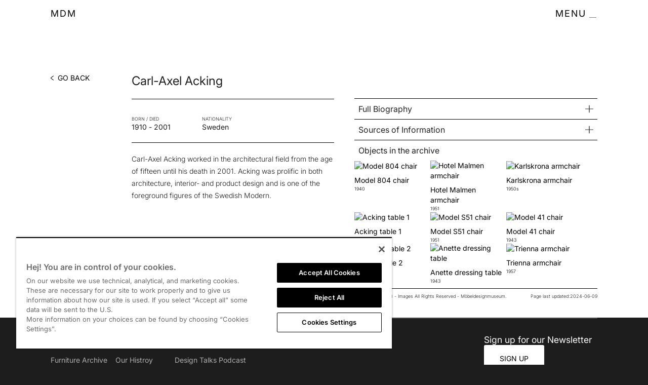

--- FILE ---
content_type: text/html
request_url: https://www.mobeldesignmuseum.se/designer/carl-axel-acking
body_size: 8711
content:
<!DOCTYPE html><!-- Last Published: Fri Oct 17 2025 08:52:34 GMT+0000 (Coordinated Universal Time) --><html data-wf-domain="www.mobeldesignmuseum.se" data-wf-page="63e962804bd9072b64e0b6f3" data-wf-site="619b725672f16c6f529e1800" lang="en" data-wf-collection="63e962804bd9074207e0b6de" data-wf-item-slug="carl-axel-acking"><head><meta charset="utf-8"/><title>Designer Carl-Axel Acking | Möbeldesignmuseum</title><meta content="Biography of the designer Carl-Axel Acking, born 1910 in Sweden. Information written by Möbeldesignmuseum in 2022. Press to read full biography!" name="description"/><meta content="width=device-width, initial-scale=1" name="viewport"/><meta content="GdWquD9wHoKnshCN0szcmq6pHZhbWwi2DDm_fjkD70E" name="google-site-verification"/><link href="https://cdn.prod.website-files.com/619b725672f16c6f529e1800/css/mobeldesignmuseum.webflow.shared.942132ac8.min.css" rel="stylesheet" type="text/css"/><script type="text/javascript">!function(o,c){var n=c.documentElement,t=" w-mod-";n.className+=t+"js",("ontouchstart"in o||o.DocumentTouch&&c instanceof DocumentTouch)&&(n.className+=t+"touch")}(window,document);</script><link href="https://cdn.prod.website-files.com/619b725672f16c6f529e1800/639b04b47195745d90f67d2b_Fav32.png" rel="shortcut icon" type="image/x-icon"/><link href="https://cdn.prod.website-files.com/619b725672f16c6f529e1800/639b04b770637a03f2e4a8c6_Fav256%20(webclip).png" rel="apple-touch-icon"/><!--// Splunk Observability Cloud
IMPORTANT: Replace the <version> placeholder in the src URL with a
version from https://github.com/signalfx/splunk-otel-js-web/releases
//-->

<script src="https://cdn.signalfx.com/o11y-gdi-rum/v1.0.1/splunk-otel-web.js" crossorigin="anonymous"></script>
<script src="https://cdn.signalfx.com/o11y-gdi-rum/v1.0.1/splunk-otel-web-session-recorder.js" crossOrigin="anonymous"></script>
<script>
   SplunkRum.init({
      realm: 'eu0',
      rumAccessToken: 'Mf4alT-trZzYrG5ydlypUA',
      applicationName: 'MoFS/Möbeldesignmuseum',
      version: '1.4',
      deploymentEnvironment: 'IÄ Web Experience: Production'
   });
</script>
<script>
	SplunkSessionRecorder.init({
		realm: 'eu0',
		rumAccessToken: 'Mf4alT-trZzYrG5ydlypUA',
		recorder: 'splunk'
	});
</script>

<!-- Splunk Observability Cloud end -->

<!-- OneTrust Cookies Consent Notice start for mobeldesignmuseum.se -->
 
<script src=https://cdn.cookielaw.org/scripttemplates/otSDKStub.js  type="text/javascript" charset="UTF-8" data-domain-script="01952782-7a01-73f2-9433-b2c981f68ce1-test" ></script>
<script type="text/javascript">
function OptanonWrapper() { }
</script>
<!-- OneTrust Cookies Consent Notice end for mobeldesignmuseum.se -->

<!-- Finsweet Attributes -->

<!-- [Attributes by Finsweet] CMS Slider -->
<script async src="https://cdn.jsdelivr.net/npm/@finsweet/attributes-cmsslider@1/cmsslider.js"></script>

<!-- [Attributes by Finsweet] CMS Filter -->
<script async src="https://cdn.jsdelivr.net/npm/@finsweet/attributes-cmsfilter@1/cmsfilter.js"></script>

<!-- [Attributes by Finsweet] Disable scrolling -->
<script defer src="https://cdn.jsdelivr.net/npm/@finsweet/attributes-scrolldisable@1/scrolldisable.js"></script>

<!-- [Attributes by Finsweet] CMS Load -->
<script async src="https://cdn.jsdelivr.net/npm/@finsweet/attributes-cmsload@1/cmsload.js"></script>

<!-- [Attributes by Finsweet] CMS Nest -->
<script async src="https://cdn.jsdelivr.net/npm/@finsweet/attributes-cmsnest@1/cmsnest.js"></script></head><body class="body-black"><div data-animation="default" class="navbar_fixed w-nav" data-easing2="ease-in-quad" data-easing="ease-out-quad" data-collapse="all" data-w-id="17e636c3-9b69-ffeb-3c2b-0bdb3f4c0087" role="banner" data-no-scroll="1" data-duration="700" data-doc-height="1"><div class="page-padding"><div class="nav-container w-container"><div class="nav-content"><a href="/" class="brand w-nav-brand"><div data-w-id="291f2abc-02b2-e440-ba78-5dfd428a099d" class="logo-text-white">MDM</div></a><nav role="navigation" id="nav-menu" class="nav-menu w-nav-menu"><div class="nav-links-wrapper"><div class="nav-menu-top"><div class="close-nav-text">WEBSITE MENU</div><div fs-scrolldisable-element="toggle" class="menu-button w-nav-button"><div data-w-id="17e636c3-9b69-ffeb-3c2b-0bdb3f4c0092" class="close-nav-menu"><div data-w-id="38565f6f-2f57-8834-2e22-c76555c83d05" class="menu-close-link-block"><div class="close-nav-text hide-in-mobile">CLOSE</div><div class="white-button-line"></div></div><img src="https://cdn.prod.website-files.com/619b725672f16c6f529e1800/61a4d6d85f3f28197644d8fb_white%20x.svg" loading="lazy" alt=""/></div></div></div><div class="nav-menu-bottom"><div class="nav-links"><a data-w-id="125d022a-9449-13bf-db67-e44b6eff287c" href="/contact-us" class="nav-link-block w-inline-block"><div class="nav-link">Visit our pop-up</div><div class="white-button-line"></div></a><a data-w-id="e9d11d71-aacb-5b84-b2d9-7501f2ae9064" href="/furniture-archive" class="nav-link-block w-inline-block"><div class="nav-link">Furniture Archive</div><div class="white-button-line"></div></a><a data-w-id="d3069c56-d6f9-549e-ad6e-75c8f2ba9fa6" href="/designer" class="nav-link-block w-inline-block"><div class="nav-link">Designer Archive</div><div class="white-button-line"></div></a><a data-w-id="e6328114-2bd7-ff87-eff4-b61a177c1337" href="/videos-podcasts" class="nav-link-block w-inline-block"><div class="nav-link">videos &amp; podcast</div><div class="white-button-line"></div></a><a data-w-id="794583d0-42f4-593f-3886-d4055074810e" href="/news-articles" class="nav-link-block w-inline-block"><div class="nav-link">News &amp; articles</div><div class="white-button-line"></div></a><a data-w-id="a16f8222-ab28-55f3-0115-a7eed631ca39" href="/virtual-tour" class="nav-link-block w-inline-block"><div class="nav-link">virtual tour</div><div class="white-button-line"></div></a><a data-w-id="c564aa95-0c05-8769-b178-0c47ffffb796" href="/exhibitions" class="nav-link-block w-inline-block"><div class="nav-link">exhibitions</div><div class="white-button-line"></div></a><a data-w-id="b7a9d171-dc33-58a6-5813-79ec249fc97b" href="/about-us" class="nav-link-block w-inline-block"><div class="nav-link">about us</div><div class="white-button-line"></div></a><a data-w-id="e28025db-5b47-0a7c-e929-92aaee6a649b" href="/press" class="nav-link-block w-inline-block"><div class="nav-link">Press</div><div class="white-button-line"></div></a></div><div class="nav-social-links"><div class="footer-bottom-left hide-in-mobile menu"><div class="menu-title-cosila margin-down-20">Follow Us</div><div class="social-block"><a href="https://www.instagram.com/mobeldesignmuseum/" target="_blank" class="w-inline-block"><img src="https://cdn.prod.website-files.com/619b725672f16c6f529e1800/61a531321b26f467b3d62ed2_Instagram.svg" loading="lazy" alt=""/></a><a href="https://www.facebook.com/mobeldesignmuseum" target="_blank" class="w-inline-block"><img src="https://cdn.prod.website-files.com/619b725672f16c6f529e1800/61a531549377f43ecce0e192_Facebook.svg" loading="lazy" alt=""/></a><a href="https://www.linkedin.com/company/mobeldesignmuseum/" target="_blank" class="w-inline-block"><img src="https://cdn.prod.website-files.com/619b725672f16c6f529e1800/61a531590c82673aae504b4b_LinkedIn.svg" loading="lazy" alt=""/></a><a href="https://www.youtube.com/channel/UCHH7MtVujQUFoIwjLLSTGLg/featured" target="_blank" class="w-inline-block"><img src="https://cdn.prod.website-files.com/619b725672f16c6f529e1800/61a531613456a2a4e9d4b8cf_YouTube.svg" loading="lazy" alt=""/></a></div></div></div></div></div></nav><div fs-scrolldisable-element="toggle" class="menu-button w-nav-button"><div class="burbger-menu-wrapper"><div class="navbar-hamburger"><div data-w-id="699eedf1-79a3-23bb-5ca4-b96c901f9851" class="logo-text-white">MENU</div><div class="burger-icon_wrapper"><img src="https://cdn.prod.website-files.com/619b725672f16c6f529e1800/61f1ae2f2fad08556eb0f677_Group%20944.svg" loading="lazy" data-w-id="c954aefa-97cd-d45b-37a0-3e2a7bc2cbac" alt="" class="white-hamburger-icon"/><img src="https://cdn.prod.website-files.com/619b725672f16c6f529e1800/61f2aeccdf1c419d9807cc9b_hamburger%20black.svg" loading="lazy" data-w-id="b8295e6c-a0f9-333f-b795-f339047e09bb" alt="" class="black-hamburger-icon"/></div></div></div></div></div></div></div></div><div class="page-wrapper"><div class="section-item"><div class="page-padding"><div class="container-main w-container"><div class="_3-colomn-item-page"><div class="go-back-div"><a href="/designer" class="link-block flex w-inline-block"><img src="https://cdn.prod.website-files.com/619b725672f16c6f529e1800/61a512deb0a77dd55a69add4_Path%2087.svg" loading="lazy" alt=""/><div class="text-block-4">GO BACK</div></a></div><div class="item-display-coloumn designer"><h2 class="header-2 margin-down-20">Carl-Axel Acking</h2><div class="full-width-line margin-20"></div><div class="_3-grid margin-top-medium"><div class="vertical-always"><div class="smallest-text all-caps left">Born / died</div><div class="flex-horizontal-always"><div class="small-text">1910</div><div class="small-text side-margin-4">-</div><div class="small-text">2001</div></div></div><div class="vertical-always"><div class="smallest-text all-caps left">Nationality</div><div class="flex-horizontal-always"><div class="small-text">Sweden</div></div></div><div class="vertical-always show-in-mobile"><div class="smallest-text all-caps left">Page last updated</div><div class="flex-horizontal-always"><div class="small-text">2024-06-09</div></div></div></div><div class="full-width-line margin-20 hide-in-mobile"></div><div class="margin-top-20"><div class="w-richtext"><p>Carl-Axel Acking worked in the architectural field from the age of fifteen until his death in 2001. Acking was prolific in both architecture, interior- and product design and is one of the foreground figures of the Swedish Modern.</p></div></div></div><div class="item-description-colomn space-in"><div data-hover="false" data-delay="200" data-w-id="7180483c-c654-4099-69af-77a9b6918bbf" class="designerpage-dropdowns w-dropdown"><div class="dropdown-designer-toggle w-dropdown-toggle"><div class="medium-text">Full Biography</div><img src="https://cdn.prod.website-files.com/619b725672f16c6f529e1800/61a7eddb609711d506abcf4a_Group%20389.svg" loading="lazy" style="-webkit-transform:translate3d(0, 0, 0) scale3d(1, 1, 1) rotateX(0) rotateY(0) rotateZ(0deg) skew(0, 0);-moz-transform:translate3d(0, 0, 0) scale3d(1, 1, 1) rotateX(0) rotateY(0) rotateZ(0deg) skew(0, 0);-ms-transform:translate3d(0, 0, 0) scale3d(1, 1, 1) rotateX(0) rotateY(0) rotateZ(0deg) skew(0, 0);transform:translate3d(0, 0, 0) scale3d(1, 1, 1) rotateX(0) rotateY(0) rotateZ(0deg) skew(0, 0)" alt="" class="plus-icon"/></div><nav class="relative-dropdown w-dropdown-list"><div style="opacity:0" class="designer-drops"><div class="w-richtext"><p>Carl-Axel Acking’s career started at the age of fifteen, when he was employed by the architect Gustaf Widmark in his hometown Helsingborg. Six years later Acking moved to Stockholm, where he began studying furniture design at Konstfack University of Arts, Crafts and Design. After graduating in 1934 he got a job at the architectural office of the Swedish Cooperation Union and Wholesale Society – KF – where he was assigned to make standard interiors. Simultaneously with working at KF, Acking also studied architecture in the evenings, and it was during this time he changed his name from Gustafsson, to Acking from his nickname Acke.</p><p> </p><p>Acking started to get recognition as a designer during the 1930s, and in 1936 he was recruited by Gunnar Asplund to join his architect’s studio. Together with Asplund he created furniture for the Gothenburg Court House (finished in 1936) and for the Woodland Crematorium at Skogskyrkogården in Stockholm (finished in 1940). In 1937 Acking participated at the World Exhibition in Paris with the cabinet Paris 1937, made in oak and elm veneer with flower intarsia, and the leather upholstered armchair Paris. In 1939 Acking started his own studio in Stockholm together with Sven Hesselgren. Of their work the family hotel in Hässelby is the most prolific.</p><p>‍</p><p>Acking was also represented at the World Exhibition in New York two years later, where he played an important part in spreading the concept of Swedish Modern. In a competition arranged by Svenska Slöjdföreningen (today Svensk Form) and the furniture manufacturer Svenska Möbelfabrikerna i Bodafors 1943, Acking came in second place with the chair Nr 41. Thanks to its innovative design Nr 41 could be delivered in flat packages (12 chairs could fit into one package). The chair made quite a stir when it was launched at the exhibition Vi Bo i Friluftsstaden in Malmö 1944. It’s said that a young Ingvar Kamprad (the founder of IKEA) saw Acking’s chair and took inspiration from it.</p><p>‍</p><p>In 1955 Acking was one of the supervising architects to the exhibition H55 in Helsingborg, where he was responsible for the exhibition halls on the pier. From the same year he ran his own architect’s studio both in Stockholm and in Lund. </p><p>‍</p><p>Acking is well known for the interior design in public spaces such as Hotel Malmen in Stockholm (1951), the Swedish embassy in Tokyo (for which he also made the armchair Tokyo) (1959) and the Hotel Continental in Stockholm (1962). He also created several ship interiors, beginning with the M/S Rio De Janeiro in 1956. </p><p>‍</p><p>Acking was throughout his career a member of The Swedish Architects Association (today Architects Sweden). For Svensk Form, he was a board member from 1949-61 as well as being president of SVID (Swedish industrial designers) in the 1960s. Besides his career as an architect and designer, Acking also worked as a lecturer at several universities during the 1940, 50 and 60s such as Konstfack University of Arts, Crafts and Design and KTH Royal Institute of Technology. From 1964 to 1976 he was the professor of architecture and design at LTH – the faculty of engineering at Lund University, while also being the architect with responsibility for the Lund city’s cathedral. </p><p>‍</p><p>In 2001 Carl-Axel Acking died in Lund, at the age of 91.</p></div></div></nav></div><div data-hover="false" data-delay="200" data-w-id="6544940c-19aa-d9be-4fcf-47043c035ab7" class="designerpage-dropdowns w-condition-invisible w-dropdown"><div class="dropdown-designer-toggle w-dropdown-toggle"><div class="medium-text">Related Designers</div><img src="https://cdn.prod.website-files.com/619b725672f16c6f529e1800/61a7eddb609711d506abcf4a_Group%20389.svg" loading="lazy" style="-webkit-transform:translate3d(0, 0, 0) scale3d(1, 1, 1) rotateX(0) rotateY(0) rotateZ(0deg) skew(0, 0);-moz-transform:translate3d(0, 0, 0) scale3d(1, 1, 1) rotateX(0) rotateY(0) rotateZ(0deg) skew(0, 0);-ms-transform:translate3d(0, 0, 0) scale3d(1, 1, 1) rotateX(0) rotateY(0) rotateZ(0deg) skew(0, 0);transform:translate3d(0, 0, 0) scale3d(1, 1, 1) rotateX(0) rotateY(0) rotateZ(0deg) skew(0, 0)" alt="" class="plus-icon"/></div><nav class="relative-dropdown w-dropdown-list"><div style="opacity:0" class="designer-drops"><div class="w-dyn-list"><div class="w-dyn-empty"><div>No items found.</div></div></div></div></nav></div><div data-hover="false" data-delay="200" data-w-id="90f9fb33-e63e-732b-f573-f1a4da312bb0" class="designerpage-dropdowns w-dropdown"><div class="dropdown-designer-toggle w-dropdown-toggle"><div class="medium-text">Sources of Information</div><img src="https://cdn.prod.website-files.com/619b725672f16c6f529e1800/61a7eddb609711d506abcf4a_Group%20389.svg" loading="lazy" style="-webkit-transform:translate3d(0, 0, 0) scale3d(1, 1, 1) rotateX(0) rotateY(0) rotateZ(0deg) skew(0, 0);-moz-transform:translate3d(0, 0, 0) scale3d(1, 1, 1) rotateX(0) rotateY(0) rotateZ(0deg) skew(0, 0);-ms-transform:translate3d(0, 0, 0) scale3d(1, 1, 1) rotateX(0) rotateY(0) rotateZ(0deg) skew(0, 0);transform:translate3d(0, 0, 0) scale3d(1, 1, 1) rotateX(0) rotateY(0) rotateZ(0deg) skew(0, 0)" alt="" class="plus-icon"/></div><nav class="relative-dropdown w-dropdown-list"><div style="opacity:0" class="designer-drops"><div class="w-richtext"><p>- Monica Boman, red (1991) Svenska Möbler 1890-1990, Bokförlaget Signum.</p><p>- <a href="https://www.ne.se/uppslagsverk/encyklopedi/l%25C3%25A5ng/carl-axel-acking -">https://www.ne.se/uppslagsverk/encyklopedi/l%25C3%25A5ng/carl-axel-acking - </a></p><p>- <a href="http://www.acking.se/0ce548f6-23bd-4916-9de9-7d74d85f4703-29.html">http://www.acking.se/0ce548f6-23bd-4916-9de9-7d74d85f4703-29.html</a></p></div></div></nav></div><div class="related-wrapper"><div class="designerpage-dropdowns dropdown-designer-toggle"><div class="medium-text">Objects in the archive</div></div><div><div class="fixed-width w-dyn-list"><div role="list" class="designer-objects-list w-dyn-items"><div role="listitem" class="designer-related-item w-dyn-item"><a aria-label="go-to-furniture-page-item" href="/furniture/model-804-chair" class="link-block designer w-inline-block"><img src="https://cdn.prod.website-files.com/619d6453a75d78ee39750130/62c9a7da9749a071f984d617_Eklof_Gunnar_Model_804_chair_Thumbnail.avif" loading="eager" alt="Model 804 chair"/><div class="margin-8"><div class="small-text">Model 804 chair</div><div class="smallest-text left">1940</div></div></a></div><div role="listitem" class="designer-related-item w-dyn-item"><a aria-label="go-to-furniture-page-item" href="/furniture/hotel-malmen-armchair" class="link-block designer w-inline-block"><img src="https://cdn.prod.website-files.com/619d6453a75d78ee39750130/630a116fb123fb8de7abbded_Acking_Carl_Axel_perfo_armchair_Thumbnail.avif" loading="eager" alt="Hotel Malmen armchair"/><div class="margin-8"><div class="small-text">Hotel Malmen armchair</div><div class="smallest-text left">1951</div></div></a></div><div role="listitem" class="designer-related-item w-dyn-item"><a aria-label="go-to-furniture-page-item" href="/furniture/karlskrona-armchair" class="link-block designer w-inline-block"><img src="https://cdn.prod.website-files.com/619d6453a75d78ee39750130/630a10f2e83aaa5e36c97768_Acking_Carl_Axel_armchair_Thumbnail.avif" loading="eager" alt="Karlskrona armchair"/><div class="margin-8"><div class="small-text">Karlskrona armchair</div><div class="smallest-text left">1950s</div></div></a></div><div role="listitem" class="designer-related-item w-dyn-item"><a aria-label="go-to-furniture-page-item" href="/furniture/acking-table-1" class="link-block designer w-inline-block"><img src="https://cdn.prod.website-files.com/619d6453a75d78ee39750130/62b89e223606cf4ebfa911a0_Acking_Carl_Axel_Acking_coffee_table_Thumbnail.avif" loading="eager" alt="Acking table 1"/><div class="margin-8"><div class="small-text">Acking table 1</div><div class="smallest-text left">1940s</div></div></a></div><div role="listitem" class="designer-related-item w-dyn-item"><a aria-label="go-to-furniture-page-item" href="/furniture/model-s51-chair" class="link-block designer w-inline-block"><img src="https://cdn.prod.website-files.com/619d6453a75d78ee39750130/62c81cd24e19a634051a3f5e_Acking_Carl_Axel_Chair_Thumbnail.avif" loading="eager" alt="Model S51 chair"/><div class="margin-8"><div class="small-text">Model S51 chair</div><div class="smallest-text left">1951</div></div></a></div><div role="listitem" class="designer-related-item w-dyn-item"><a aria-label="go-to-furniture-page-item" href="/furniture/model-41-chair" class="link-block designer w-inline-block"><img src="https://cdn.prod.website-files.com/619d6453a75d78ee39750130/630ccd281ee7abe6b8c7d71c_Acking_Carl_Axel_Model_NO_41_Thumbnail.avif" loading="eager" alt="Model 41 chair"/><div class="margin-8"><div class="small-text">Model 41 chair</div><div class="smallest-text left">1943</div></div></a></div><div role="listitem" class="designer-related-item w-dyn-item"><a aria-label="go-to-furniture-page-item" href="/furniture/acking-table-2" class="link-block designer w-inline-block"><img src="https://cdn.prod.website-files.com/619d6453a75d78ee39750130/62b89db0268481e9a3075609_Acking_Carl_Axel_Hexagon_coffee_table_Thumbnail.avif" loading="eager" alt="Acking table 2"/><div class="margin-8"><div class="small-text">Acking table 2</div><div class="smallest-text left">1940s</div></div></a></div><div role="listitem" class="designer-related-item w-dyn-item"><a aria-label="go-to-furniture-page-item" href="/furniture/anette-dressing-table" class="link-block designer w-inline-block"><img src="https://cdn.prod.website-files.com/619d6453a75d78ee39750130/62b8a2a13606cf169ca9364c_Acking_Carl_Axel_Mod_R44897_Anette_dressing_table_Thumbnail.avif" loading="eager" alt="Anette dressing table"/><div class="margin-8"><div class="small-text">Anette dressing table</div><div class="smallest-text left">1943</div></div></a></div><div role="listitem" class="designer-related-item w-dyn-item"><a aria-label="go-to-furniture-page-item" href="/furniture/trienna-armchair" class="link-block designer w-inline-block"><img src="https://cdn.prod.website-files.com/619d6453a75d78ee39750130/62c81bdb1c8ddc727e563ebe_Acking_Carl_Axel_Trienna_easy_chair_Thumbnail.avif" loading="eager" alt="Trienna armchair"/><div class="margin-8"><div class="small-text">Trienna armchair</div><div class="smallest-text left">1957</div></div></a></div></div></div></div></div><div class="full-width-line margin-top-auto"></div><div class="flex-horizontal-always margin-8 spacebetween"><div class="smallest-text">Copyright © 2018 - Images All Rights Reserved - Möbeldesignmuseum.</div><div class="flex-horizontal-always hide-in-mobile"><div class="smallest-text">Page last updated:</div><div class="smallest-text">2024-06-09</div></div></div></div></div></div></div></div><div class="footer_component dark"><div class="page-padding"><div class="container-main w-container"><div class="white-footer-line"></div><div class="padding-vertical"><div class="footer_content"><div class="top-footer-content"><div class="footer_link-list-wrapper"><div class="footer-white-line-mobile"></div><div data-w-id="08fc2e07-1c32-fa45-45a0-f7a701b68ef9" class="tab-custom"><div class="tab-custom-header"><div class="footer-mobile-text">Follow us</div><img src="https://cdn.prod.website-files.com/619b725672f16c6f529e1800/619e84bf9d187d93c741a118_Plus%20white.svg" loading="lazy" data-w-id="2ea46a03-1d21-4125-9dd1-c372976572d9" alt="" class="plus-footer-tab"/></div></div><div data-w-id="3d64d25f-1886-aee3-765b-5812210ab297" class="footer-list-mobile social"><div class="social-block footer"><a href="#" class="w-inline-block"><img src="https://cdn.prod.website-files.com/619b725672f16c6f529e1800/61a531321b26f467b3d62ed2_Instagram.svg" loading="lazy" alt=""/></a><a href="#" class="w-inline-block"><img src="https://cdn.prod.website-files.com/619b725672f16c6f529e1800/61a531549377f43ecce0e192_Facebook.svg" loading="lazy" alt=""/></a><a href="#" class="w-inline-block"><img src="https://cdn.prod.website-files.com/619b725672f16c6f529e1800/61a531590c82673aae504b4b_LinkedIn.svg" loading="lazy" alt=""/></a><a href="https://www.youtube.com/channel/UCHH7MtVujQUFoIwjLLSTGLg/featured" class="w-inline-block"><img src="https://cdn.prod.website-files.com/619b725672f16c6f529e1800/61a531613456a2a4e9d4b8cf_YouTube.svg" loading="lazy" alt=""/></a></div></div><div class="footer-white-line-mobile"></div><div data-w-id="2e300960-f60a-c99c-683b-342eba2d9325" class="tab-custom"><div class="tab-custom-header"><div class="footer-mobile-text">Explore</div><img src="https://cdn.prod.website-files.com/619b725672f16c6f529e1800/619e84bf9d187d93c741a118_Plus%20white.svg" loading="lazy" alt="" class="plus-footer-tab"/></div></div><div class="footer_link-list explore"><div class="footer-title margin-down-20 hide-in-mobile">Explore</div><a data-w-id="b5427c76-5f0d-a20c-cb88-516cc852bca3" href="/furniture-archive" class="footer-link w-inline-block"><div class="footer_link-text">Furniture archive</div><div class="white-button-line"></div></a><a data-w-id="bab33494-5b8c-7a80-2e67-37151dfde01b" href="/designer" class="footer-link w-inline-block"><div class="footer_link-text">our designers</div><div class="white-button-line"></div></a><a data-w-id="dd144682-76de-61e7-d92d-8c15f8511181" href="/exhibitions" class="footer-link w-inline-block"><div class="footer_link-text">our exhibitions</div><div class="white-button-line"></div></a><a data-w-id="c481b56f-b546-a929-8b99-adc6540d6923" href="/virtual-tour" class="footer-link w-inline-block"><div class="footer_link-text">virtual tour</div><div class="white-button-line"></div></a></div><div class="footer-white-line-mobile"></div><div data-w-id="5eae2ac8-a924-edd3-4646-9eea6c92c0d1" class="tab-custom"><div class="tab-custom-header"><div class="footer-mobile-text">About us</div><img src="https://cdn.prod.website-files.com/619b725672f16c6f529e1800/619e84bf9d187d93c741a118_Plus%20white.svg" loading="lazy" alt="" class="plus-footer-tab"/></div></div><div class="footer_link-list about"><div class="footer-title margin-down-20 hide-in-mobile">About us</div><a data-w-id="d716baa8-2f7b-f35a-3920-352de7700802" href="/about-us" class="footer-link w-inline-block"><div class="footer_link-text">our histroy</div><div class="white-button-line"></div></a><a data-w-id="d8a4d16f-50cb-9a9b-e9e0-3afd09a4e8ed" href="http://sandinbulow.com/" target="_blank" class="footer-link w-inline-block"><div class="footer_link-text">sandin &amp; bülow</div><div class="white-button-line"></div></a><a data-w-id="4d10eb14-99a8-f679-2355-80600398b7b7" href="mailto:info@mobeldesignmuseum.se" class="footer-link w-inline-block"><div class="footer_link-text">contact us</div><div class="white-button-line"></div></a><a data-w-id="ef36ce46-c89b-e89a-cfc5-9c57a35d3680" href="/press" class="footer-link w-inline-block"><div class="footer_link-text">press</div><div class="white-button-line"></div></a></div><div class="footer-white-line-mobile"></div><div data-w-id="ad249642-be49-d25a-0228-8f37db1b6125" class="tab-custom"><div class="tab-custom-header"><div class="footer-mobile-text">News</div><img src="https://cdn.prod.website-files.com/619b725672f16c6f529e1800/619e84bf9d187d93c741a118_Plus%20white.svg" loading="lazy" alt="" class="plus-footer-tab"/></div></div><div class="footer_link-list news"><div class="footer-title margin-down-20 hide-in-mobile">News</div><a data-w-id="36dc989b-3e89-2e59-e44d-2b8e3899c0f8" href="/videos-podcasts" class="footer-link w-inline-block"><div class="footer_link-text">design talks podcast</div><div class="white-button-line"></div></a><a data-w-id="1ab93be1-e204-0d4a-4dd9-0787b185c4d3" href="/news-articles" class="footer-link w-inline-block"><div class="footer_link-text">Design articles</div><div class="white-button-line"></div></a><a data-w-id="4cd2138c-7d7d-aa7f-b435-41036bd63081" href="/news-articles" class="footer-link w-inline-block"><div class="footer_link-text">news blog</div><div class="white-button-line"></div></a><a data-w-id="9e92e6f9-6baf-5135-3c68-21d399a93e6a" href="/videos-podcasts" class="footer-link w-inline-block"><div class="footer_link-text">our videos</div><div class="white-button-line"></div></a></div><div class="footer-white-line-mobile"></div></div><div id="newsletter" class="footer_form-wrapper"><div class="footer-title">Sign up for our Newsletter</div><div class="footer_form"><div class="no-margins w-form"><form id="wf-form-Footer-newsletter-form" name="wf-form-Footer-newsletter-form" data-name="Footer-newsletter-form" method="get" class="form-2" data-wf-page-id="63e962804bd9072b64e0b6f3" data-wf-element-id="04b72d55-747b-c8ba-63db-ab61a635b27b"><a href="https://dashboard.mailerlite.com/forms/246869/129668147106023179/share" target="_blank" class="button-white w-button">SIGN UP</a></form><div class="w-form-done"><div>Thank you! Your submission has been received!</div></div><div class="w-form-fail"><div>Oops! Something went wrong while submitting the form.</div></div></div></div><div class="smallest-text">We are committed to protecting your privacy. You may unsubscribe to our Newsletter at any time by following the instructions in the email. <a href="/privacy-policy-terms-of-service-terms-and-conditions" class="text-color-white">Read more about our policy here</a></div><a aria-label="link-to-policy-page" href="/privacy-policy-terms-of-service-terms-and-conditions" target="_blank" class="link-5">Visit our Privacy Policy page</a></div></div><div class="bottom-footer-content"><div class="footer-bottom-left hide-in-mobile"><div class="footer-title margin-down-20">Follow Us</div><div class="social-block"><a aria-label="link-to-instagram-page" href="https://www.instagram.com/mobeldesignmuseum/" target="_blank" class="w-inline-block"><img src="https://cdn.prod.website-files.com/619b725672f16c6f529e1800/61a531321b26f467b3d62ed2_Instagram.svg" loading="lazy" width="20" alt=""/></a><a aria-label="link-to-facebook-page" href="https://www.facebook.com/mobeldesignmuseum" target="_blank" class="w-inline-block"><img src="https://cdn.prod.website-files.com/619b725672f16c6f529e1800/61a531549377f43ecce0e192_Facebook.svg" loading="lazy" alt=""/></a><a aria-label="link-to-linkedin-page" href="https://www.linkedin.com/company/mobeldesignmuseum/" target="_blank" class="w-inline-block"><img src="https://cdn.prod.website-files.com/619b725672f16c6f529e1800/61a531590c82673aae504b4b_LinkedIn.svg" loading="lazy" alt=""/></a><a aira-label="link-to-youtube.page" href="https://www.youtube.com/channel/UCHH7MtVujQUFoIwjLLSTGLg/featured" target="_blank" class="w-inline-block"><img src="https://cdn.prod.website-files.com/619b725672f16c6f529e1800/61a531613456a2a4e9d4b8cf_YouTube.svg" loading="lazy" alt=""/></a></div></div><div class="footer-bottom-left hidden"><div class="footer-title margin-down-20">Our Sponsors</div><div class="social-block"><img src="https://cdn.prod.website-files.com/619b725672f16c6f529e1800/61a5302705e8ef3b8de66327_Group%2021.svg" loading="lazy" alt=""/><img src="https://cdn.prod.website-files.com/619b725672f16c6f529e1800/61a5303f874812153b336dbb_Group%2020.svg" loading="lazy" alt=""/><img src="https://cdn.prod.website-files.com/619b725672f16c6f529e1800/61a53045489fd5016345c738_Group%2019.svg" loading="lazy" alt=""/><img src="https://cdn.prod.website-files.com/619b725672f16c6f529e1800/61a5304b4b8681241cf3faa0_Group%2022.svg" loading="lazy" alt=""/></div></div></div><div class="bottom-footer-content margin-40"><div class="footer-bottom-left disclaimer-text"><div class="smallest-text">Copyright © 2025 - All Rights Reserved. All content on this website, such as text, graphics, images and videos is in the property of IKEA Älmhult AB and is protected by Swedish law and international copyright laws. Please contact us before using any of our material in any way, shape or form.</div></div><a aria-label="link-to-home" href="/" class="footer-logo-div w-inline-block"><img src="https://cdn.prod.website-files.com/619b725672f16c6f529e1800/61a533120281920370050928_Group%20534.svg" loading="lazy" alt="" class="footer-logo-image"/></a></div></div></div></div></div></div></div><script src="https://d3e54v103j8qbb.cloudfront.net/js/jquery-3.5.1.min.dc5e7f18c8.js?site=619b725672f16c6f529e1800" type="text/javascript" integrity="sha256-9/aliU8dGd2tb6OSsuzixeV4y/faTqgFtohetphbbj0=" crossorigin="anonymous"></script><script src="https://cdn.prod.website-files.com/619b725672f16c6f529e1800/js/webflow.schunk.36b8fb49256177c8.js" type="text/javascript"></script><script src="https://cdn.prod.website-files.com/619b725672f16c6f529e1800/js/webflow.schunk.473b78ef65e258c9.js" type="text/javascript"></script><script src="https://cdn.prod.website-files.com/619b725672f16c6f529e1800/js/webflow.schunk.c2a7b271fa83a70d.js" type="text/javascript"></script><script src="https://cdn.prod.website-files.com/619b725672f16c6f529e1800/js/webflow.d735cc14.ba51218467f0c1b8.js" type="text/javascript"></script></body></html>

--- FILE ---
content_type: text/css
request_url: https://cdn.prod.website-files.com/619b725672f16c6f529e1800/css/mobeldesignmuseum.webflow.shared.942132ac8.min.css
body_size: 34580
content:
html{-webkit-text-size-adjust:100%;-ms-text-size-adjust:100%;font-family:sans-serif}body{margin:0}article,aside,details,figcaption,figure,footer,header,hgroup,main,menu,nav,section,summary{display:block}audio,canvas,progress,video{vertical-align:baseline;display:inline-block}audio:not([controls]){height:0;display:none}[hidden],template{display:none}a{background-color:#0000}a:active,a:hover{outline:0}abbr[title]{border-bottom:1px dotted}b,strong{font-weight:700}dfn{font-style:italic}h1{margin:.67em 0;font-size:2em}mark{color:#000;background:#ff0}small{font-size:80%}sub,sup{vertical-align:baseline;font-size:75%;line-height:0;position:relative}sup{top:-.5em}sub{bottom:-.25em}img{border:0}svg:not(:root){overflow:hidden}hr{box-sizing:content-box;height:0}pre{overflow:auto}code,kbd,pre,samp{font-family:monospace;font-size:1em}button,input,optgroup,select,textarea{color:inherit;font:inherit;margin:0}button{overflow:visible}button,select{text-transform:none}button,html input[type=button],input[type=reset]{-webkit-appearance:button;cursor:pointer}button[disabled],html input[disabled]{cursor:default}button::-moz-focus-inner,input::-moz-focus-inner{border:0;padding:0}input{line-height:normal}input[type=checkbox],input[type=radio]{box-sizing:border-box;padding:0}input[type=number]::-webkit-inner-spin-button,input[type=number]::-webkit-outer-spin-button{height:auto}input[type=search]{-webkit-appearance:none}input[type=search]::-webkit-search-cancel-button,input[type=search]::-webkit-search-decoration{-webkit-appearance:none}legend{border:0;padding:0}textarea{overflow:auto}optgroup{font-weight:700}table{border-collapse:collapse;border-spacing:0}td,th{padding:0}@font-face{font-family:webflow-icons;src:url([data-uri])format("truetype");font-weight:400;font-style:normal}[class^=w-icon-],[class*=\ w-icon-]{speak:none;font-variant:normal;text-transform:none;-webkit-font-smoothing:antialiased;-moz-osx-font-smoothing:grayscale;font-style:normal;font-weight:400;line-height:1;font-family:webflow-icons!important}.w-icon-slider-right:before{content:""}.w-icon-slider-left:before{content:""}.w-icon-nav-menu:before{content:""}.w-icon-arrow-down:before,.w-icon-dropdown-toggle:before{content:""}.w-icon-file-upload-remove:before{content:""}.w-icon-file-upload-icon:before{content:""}*{box-sizing:border-box}html{height:100%}body{color:#333;background-color:#fff;min-height:100%;margin:0;font-family:Arial,sans-serif;font-size:14px;line-height:20px}img{vertical-align:middle;max-width:100%;display:inline-block}html.w-mod-touch *{background-attachment:scroll!important}.w-block{display:block}.w-inline-block{max-width:100%;display:inline-block}.w-clearfix:before,.w-clearfix:after{content:" ";grid-area:1/1/2/2;display:table}.w-clearfix:after{clear:both}.w-hidden{display:none}.w-button{color:#fff;line-height:inherit;cursor:pointer;background-color:#3898ec;border:0;border-radius:0;padding:9px 15px;text-decoration:none;display:inline-block}input.w-button{-webkit-appearance:button}html[data-w-dynpage] [data-w-cloak]{color:#0000!important}.w-code-block{margin:unset}pre.w-code-block code{all:inherit}.w-optimization{display:contents}.w-webflow-badge,.w-webflow-badge>img{box-sizing:unset;width:unset;height:unset;max-height:unset;max-width:unset;min-height:unset;min-width:unset;margin:unset;padding:unset;float:unset;clear:unset;border:unset;border-radius:unset;background:unset;background-image:unset;background-position:unset;background-size:unset;background-repeat:unset;background-origin:unset;background-clip:unset;background-attachment:unset;background-color:unset;box-shadow:unset;transform:unset;direction:unset;font-family:unset;font-weight:unset;color:unset;font-size:unset;line-height:unset;font-style:unset;font-variant:unset;text-align:unset;letter-spacing:unset;-webkit-text-decoration:unset;text-decoration:unset;text-indent:unset;text-transform:unset;list-style-type:unset;text-shadow:unset;vertical-align:unset;cursor:unset;white-space:unset;word-break:unset;word-spacing:unset;word-wrap:unset;transition:unset}.w-webflow-badge{white-space:nowrap;cursor:pointer;box-shadow:0 0 0 1px #0000001a,0 1px 3px #0000001a;visibility:visible!important;opacity:1!important;z-index:2147483647!important;color:#aaadb0!important;overflow:unset!important;background-color:#fff!important;border-radius:3px!important;width:auto!important;height:auto!important;margin:0!important;padding:6px!important;font-size:12px!important;line-height:14px!important;text-decoration:none!important;display:inline-block!important;position:fixed!important;inset:auto 12px 12px auto!important;transform:none!important}.w-webflow-badge>img{position:unset;visibility:unset!important;opacity:1!important;vertical-align:middle!important;display:inline-block!important}h1,h2,h3,h4,h5,h6{margin-bottom:10px;font-weight:700}h1{margin-top:20px;font-size:38px;line-height:44px}h2{margin-top:20px;font-size:32px;line-height:36px}h3{margin-top:20px;font-size:24px;line-height:30px}h4{margin-top:10px;font-size:18px;line-height:24px}h5{margin-top:10px;font-size:14px;line-height:20px}h6{margin-top:10px;font-size:12px;line-height:18px}p{margin-top:0;margin-bottom:10px}blockquote{border-left:5px solid #e2e2e2;margin:0 0 10px;padding:10px 20px;font-size:18px;line-height:22px}figure{margin:0 0 10px}figcaption{text-align:center;margin-top:5px}ul,ol{margin-top:0;margin-bottom:10px;padding-left:40px}.w-list-unstyled{padding-left:0;list-style:none}.w-embed:before,.w-embed:after{content:" ";grid-area:1/1/2/2;display:table}.w-embed:after{clear:both}.w-video{width:100%;padding:0;position:relative}.w-video iframe,.w-video object,.w-video embed{border:none;width:100%;height:100%;position:absolute;top:0;left:0}fieldset{border:0;margin:0;padding:0}button,[type=button],[type=reset]{cursor:pointer;-webkit-appearance:button;border:0}.w-form{margin:0 0 15px}.w-form-done{text-align:center;background-color:#ddd;padding:20px;display:none}.w-form-fail{background-color:#ffdede;margin-top:10px;padding:10px;display:none}label{margin-bottom:5px;font-weight:700;display:block}.w-input,.w-select{color:#333;vertical-align:middle;background-color:#fff;border:1px solid #ccc;width:100%;height:38px;margin-bottom:10px;padding:8px 12px;font-size:14px;line-height:1.42857;display:block}.w-input::placeholder,.w-select::placeholder{color:#999}.w-input:focus,.w-select:focus{border-color:#3898ec;outline:0}.w-input[disabled],.w-select[disabled],.w-input[readonly],.w-select[readonly],fieldset[disabled] .w-input,fieldset[disabled] .w-select{cursor:not-allowed}.w-input[disabled]:not(.w-input-disabled),.w-select[disabled]:not(.w-input-disabled),.w-input[readonly],.w-select[readonly],fieldset[disabled]:not(.w-input-disabled) .w-input,fieldset[disabled]:not(.w-input-disabled) .w-select{background-color:#eee}textarea.w-input,textarea.w-select{height:auto}.w-select{background-color:#f3f3f3}.w-select[multiple]{height:auto}.w-form-label{cursor:pointer;margin-bottom:0;font-weight:400;display:inline-block}.w-radio{margin-bottom:5px;padding-left:20px;display:block}.w-radio:before,.w-radio:after{content:" ";grid-area:1/1/2/2;display:table}.w-radio:after{clear:both}.w-radio-input{float:left;margin:3px 0 0 -20px;line-height:normal}.w-file-upload{margin-bottom:10px;display:block}.w-file-upload-input{opacity:0;z-index:-100;width:.1px;height:.1px;position:absolute;overflow:hidden}.w-file-upload-default,.w-file-upload-uploading,.w-file-upload-success{color:#333;display:inline-block}.w-file-upload-error{margin-top:10px;display:block}.w-file-upload-default.w-hidden,.w-file-upload-uploading.w-hidden,.w-file-upload-error.w-hidden,.w-file-upload-success.w-hidden{display:none}.w-file-upload-uploading-btn{cursor:pointer;background-color:#fafafa;border:1px solid #ccc;margin:0;padding:8px 12px;font-size:14px;font-weight:400;display:flex}.w-file-upload-file{background-color:#fafafa;border:1px solid #ccc;flex-grow:1;justify-content:space-between;margin:0;padding:8px 9px 8px 11px;display:flex}.w-file-upload-file-name{font-size:14px;font-weight:400;display:block}.w-file-remove-link{cursor:pointer;width:auto;height:auto;margin-top:3px;margin-left:10px;padding:3px;display:block}.w-icon-file-upload-remove{margin:auto;font-size:10px}.w-file-upload-error-msg{color:#ea384c;padding:2px 0;display:inline-block}.w-file-upload-info{padding:0 12px;line-height:38px;display:inline-block}.w-file-upload-label{cursor:pointer;background-color:#fafafa;border:1px solid #ccc;margin:0;padding:8px 12px;font-size:14px;font-weight:400;display:inline-block}.w-icon-file-upload-icon,.w-icon-file-upload-uploading{width:20px;margin-right:8px;display:inline-block}.w-icon-file-upload-uploading{height:20px}.w-container{max-width:940px;margin-left:auto;margin-right:auto}.w-container:before,.w-container:after{content:" ";grid-area:1/1/2/2;display:table}.w-container:after{clear:both}.w-container .w-row{margin-left:-10px;margin-right:-10px}.w-row:before,.w-row:after{content:" ";grid-area:1/1/2/2;display:table}.w-row:after{clear:both}.w-row .w-row{margin-left:0;margin-right:0}.w-col{float:left;width:100%;min-height:1px;padding-left:10px;padding-right:10px;position:relative}.w-col .w-col{padding-left:0;padding-right:0}.w-col-1{width:8.33333%}.w-col-2{width:16.6667%}.w-col-3{width:25%}.w-col-4{width:33.3333%}.w-col-5{width:41.6667%}.w-col-6{width:50%}.w-col-7{width:58.3333%}.w-col-8{width:66.6667%}.w-col-9{width:75%}.w-col-10{width:83.3333%}.w-col-11{width:91.6667%}.w-col-12{width:100%}.w-hidden-main{display:none!important}@media screen and (max-width:991px){.w-container{max-width:728px}.w-hidden-main{display:inherit!important}.w-hidden-medium{display:none!important}.w-col-medium-1{width:8.33333%}.w-col-medium-2{width:16.6667%}.w-col-medium-3{width:25%}.w-col-medium-4{width:33.3333%}.w-col-medium-5{width:41.6667%}.w-col-medium-6{width:50%}.w-col-medium-7{width:58.3333%}.w-col-medium-8{width:66.6667%}.w-col-medium-9{width:75%}.w-col-medium-10{width:83.3333%}.w-col-medium-11{width:91.6667%}.w-col-medium-12{width:100%}.w-col-stack{width:100%;left:auto;right:auto}}@media screen and (max-width:767px){.w-hidden-main,.w-hidden-medium{display:inherit!important}.w-hidden-small{display:none!important}.w-row,.w-container .w-row{margin-left:0;margin-right:0}.w-col{width:100%;left:auto;right:auto}.w-col-small-1{width:8.33333%}.w-col-small-2{width:16.6667%}.w-col-small-3{width:25%}.w-col-small-4{width:33.3333%}.w-col-small-5{width:41.6667%}.w-col-small-6{width:50%}.w-col-small-7{width:58.3333%}.w-col-small-8{width:66.6667%}.w-col-small-9{width:75%}.w-col-small-10{width:83.3333%}.w-col-small-11{width:91.6667%}.w-col-small-12{width:100%}}@media screen and (max-width:479px){.w-container{max-width:none}.w-hidden-main,.w-hidden-medium,.w-hidden-small{display:inherit!important}.w-hidden-tiny{display:none!important}.w-col{width:100%}.w-col-tiny-1{width:8.33333%}.w-col-tiny-2{width:16.6667%}.w-col-tiny-3{width:25%}.w-col-tiny-4{width:33.3333%}.w-col-tiny-5{width:41.6667%}.w-col-tiny-6{width:50%}.w-col-tiny-7{width:58.3333%}.w-col-tiny-8{width:66.6667%}.w-col-tiny-9{width:75%}.w-col-tiny-10{width:83.3333%}.w-col-tiny-11{width:91.6667%}.w-col-tiny-12{width:100%}}.w-widget{position:relative}.w-widget-map{width:100%;height:400px}.w-widget-map label{width:auto;display:inline}.w-widget-map img{max-width:inherit}.w-widget-map .gm-style-iw{text-align:center}.w-widget-map .gm-style-iw>button{display:none!important}.w-widget-twitter{overflow:hidden}.w-widget-twitter-count-shim{vertical-align:top;text-align:center;background:#fff;border:1px solid #758696;border-radius:3px;width:28px;height:20px;display:inline-block;position:relative}.w-widget-twitter-count-shim *{pointer-events:none;-webkit-user-select:none;user-select:none}.w-widget-twitter-count-shim .w-widget-twitter-count-inner{text-align:center;color:#999;font-family:serif;font-size:15px;line-height:12px;position:relative}.w-widget-twitter-count-shim .w-widget-twitter-count-clear{display:block;position:relative}.w-widget-twitter-count-shim.w--large{width:36px;height:28px}.w-widget-twitter-count-shim.w--large .w-widget-twitter-count-inner{font-size:18px;line-height:18px}.w-widget-twitter-count-shim:not(.w--vertical){margin-left:5px;margin-right:8px}.w-widget-twitter-count-shim:not(.w--vertical).w--large{margin-left:6px}.w-widget-twitter-count-shim:not(.w--vertical):before,.w-widget-twitter-count-shim:not(.w--vertical):after{content:" ";pointer-events:none;border:solid #0000;width:0;height:0;position:absolute;top:50%;left:0}.w-widget-twitter-count-shim:not(.w--vertical):before{border-width:4px;border-color:#75869600 #5d6c7b #75869600 #75869600;margin-top:-4px;margin-left:-9px}.w-widget-twitter-count-shim:not(.w--vertical).w--large:before{border-width:5px;margin-top:-5px;margin-left:-10px}.w-widget-twitter-count-shim:not(.w--vertical):after{border-width:4px;border-color:#fff0 #fff #fff0 #fff0;margin-top:-4px;margin-left:-8px}.w-widget-twitter-count-shim:not(.w--vertical).w--large:after{border-width:5px;margin-top:-5px;margin-left:-9px}.w-widget-twitter-count-shim.w--vertical{width:61px;height:33px;margin-bottom:8px}.w-widget-twitter-count-shim.w--vertical:before,.w-widget-twitter-count-shim.w--vertical:after{content:" ";pointer-events:none;border:solid #0000;width:0;height:0;position:absolute;top:100%;left:50%}.w-widget-twitter-count-shim.w--vertical:before{border-width:5px;border-color:#5d6c7b #75869600 #75869600;margin-left:-5px}.w-widget-twitter-count-shim.w--vertical:after{border-width:4px;border-color:#fff #fff0 #fff0;margin-left:-4px}.w-widget-twitter-count-shim.w--vertical .w-widget-twitter-count-inner{font-size:18px;line-height:22px}.w-widget-twitter-count-shim.w--vertical.w--large{width:76px}.w-background-video{color:#fff;height:500px;position:relative;overflow:hidden}.w-background-video>video{object-fit:cover;z-index:-100;background-position:50%;background-size:cover;width:100%;height:100%;margin:auto;position:absolute;inset:-100%}.w-background-video>video::-webkit-media-controls-start-playback-button{-webkit-appearance:none;display:none!important}.w-background-video--control{background-color:#0000;padding:0;position:absolute;bottom:1em;right:1em}.w-background-video--control>[hidden]{display:none!important}.w-slider{text-align:center;clear:both;-webkit-tap-highlight-color:#0000;tap-highlight-color:#0000;background:#ddd;height:300px;position:relative}.w-slider-mask{z-index:1;white-space:nowrap;height:100%;display:block;position:relative;left:0;right:0;overflow:hidden}.w-slide{vertical-align:top;white-space:normal;text-align:left;width:100%;height:100%;display:inline-block;position:relative}.w-slider-nav{z-index:2;text-align:center;-webkit-tap-highlight-color:#0000;tap-highlight-color:#0000;height:40px;margin:auto;padding-top:10px;position:absolute;inset:auto 0 0}.w-slider-nav.w-round>div{border-radius:100%}.w-slider-nav.w-num>div{font-size:inherit;line-height:inherit;width:auto;height:auto;padding:.2em .5em}.w-slider-nav.w-shadow>div{box-shadow:0 0 3px #3336}.w-slider-nav-invert{color:#fff}.w-slider-nav-invert>div{background-color:#2226}.w-slider-nav-invert>div.w-active{background-color:#222}.w-slider-dot{cursor:pointer;background-color:#fff6;width:1em;height:1em;margin:0 3px .5em;transition:background-color .1s,color .1s;display:inline-block;position:relative}.w-slider-dot.w-active{background-color:#fff}.w-slider-dot:focus{outline:none;box-shadow:0 0 0 2px #fff}.w-slider-dot:focus.w-active{box-shadow:none}.w-slider-arrow-left,.w-slider-arrow-right{cursor:pointer;color:#fff;-webkit-tap-highlight-color:#0000;tap-highlight-color:#0000;-webkit-user-select:none;user-select:none;width:80px;margin:auto;font-size:40px;position:absolute;inset:0;overflow:hidden}.w-slider-arrow-left [class^=w-icon-],.w-slider-arrow-right [class^=w-icon-],.w-slider-arrow-left [class*=\ w-icon-],.w-slider-arrow-right [class*=\ w-icon-]{position:absolute}.w-slider-arrow-left:focus,.w-slider-arrow-right:focus{outline:0}.w-slider-arrow-left{z-index:3;right:auto}.w-slider-arrow-right{z-index:4;left:auto}.w-icon-slider-left,.w-icon-slider-right{width:1em;height:1em;margin:auto;inset:0}.w-slider-aria-label{clip:rect(0 0 0 0);border:0;width:1px;height:1px;margin:-1px;padding:0;position:absolute;overflow:hidden}.w-slider-force-show{display:block!important}.w-dropdown{text-align:left;z-index:900;margin-left:auto;margin-right:auto;display:inline-block;position:relative}.w-dropdown-btn,.w-dropdown-toggle,.w-dropdown-link{vertical-align:top;color:#222;text-align:left;white-space:nowrap;margin-left:auto;margin-right:auto;padding:20px;text-decoration:none;position:relative}.w-dropdown-toggle{-webkit-user-select:none;user-select:none;cursor:pointer;padding-right:40px;display:inline-block}.w-dropdown-toggle:focus{outline:0}.w-icon-dropdown-toggle{width:1em;height:1em;margin:auto 20px auto auto;position:absolute;top:0;bottom:0;right:0}.w-dropdown-list{background:#ddd;min-width:100%;display:none;position:absolute}.w-dropdown-list.w--open{display:block}.w-dropdown-link{color:#222;padding:10px 20px;display:block}.w-dropdown-link.w--current{color:#0082f3}.w-dropdown-link:focus{outline:0}@media screen and (max-width:767px){.w-nav-brand{padding-left:10px}}.w-lightbox-backdrop{cursor:auto;letter-spacing:normal;text-indent:0;text-shadow:none;text-transform:none;visibility:visible;white-space:normal;word-break:normal;word-spacing:normal;word-wrap:normal;color:#fff;text-align:center;z-index:2000;opacity:0;-webkit-user-select:none;-moz-user-select:none;-webkit-tap-highlight-color:transparent;background:#000000e6;outline:0;font-family:Helvetica Neue,Helvetica,Ubuntu,Segoe UI,Verdana,sans-serif;font-size:17px;font-style:normal;font-weight:300;line-height:1.2;list-style:disc;position:fixed;inset:0;-webkit-transform:translate(0)}.w-lightbox-backdrop,.w-lightbox-container{-webkit-overflow-scrolling:touch;height:100%;overflow:auto}.w-lightbox-content{height:100vh;position:relative;overflow:hidden}.w-lightbox-view{opacity:0;width:100vw;height:100vh;position:absolute}.w-lightbox-view:before{content:"";height:100vh}.w-lightbox-group,.w-lightbox-group .w-lightbox-view,.w-lightbox-group .w-lightbox-view:before{height:86vh}.w-lightbox-frame,.w-lightbox-view:before{vertical-align:middle;display:inline-block}.w-lightbox-figure{margin:0;position:relative}.w-lightbox-group .w-lightbox-figure{cursor:pointer}.w-lightbox-img{width:auto;max-width:none;height:auto}.w-lightbox-image{float:none;max-width:100vw;max-height:100vh;display:block}.w-lightbox-group .w-lightbox-image{max-height:86vh}.w-lightbox-caption{text-align:left;text-overflow:ellipsis;white-space:nowrap;background:#0006;padding:.5em 1em;position:absolute;bottom:0;left:0;right:0;overflow:hidden}.w-lightbox-embed{width:100%;height:100%;position:absolute;inset:0}.w-lightbox-control{cursor:pointer;background-position:50%;background-repeat:no-repeat;background-size:24px;width:4em;transition:all .3s;position:absolute;top:0}.w-lightbox-left{background-image:url([data-uri]);display:none;bottom:0;left:0}.w-lightbox-right{background-image:url([data-uri]);display:none;bottom:0;right:0}.w-lightbox-close{background-image:url([data-uri]);background-size:18px;height:2.6em;right:0}.w-lightbox-strip{white-space:nowrap;padding:0 1vh;line-height:0;position:absolute;bottom:0;left:0;right:0;overflow:auto hidden}.w-lightbox-item{box-sizing:content-box;cursor:pointer;width:10vh;padding:2vh 1vh;display:inline-block;-webkit-transform:translate(0,0)}.w-lightbox-active{opacity:.3}.w-lightbox-thumbnail{background:#222;height:10vh;position:relative;overflow:hidden}.w-lightbox-thumbnail-image{position:absolute;top:0;left:0}.w-lightbox-thumbnail .w-lightbox-tall{width:100%;top:50%;transform:translateY(-50%)}.w-lightbox-thumbnail .w-lightbox-wide{height:100%;left:50%;transform:translate(-50%)}.w-lightbox-spinner{box-sizing:border-box;border:5px solid #0006;border-radius:50%;width:40px;height:40px;margin-top:-20px;margin-left:-20px;animation:.8s linear infinite spin;position:absolute;top:50%;left:50%}.w-lightbox-spinner:after{content:"";border:3px solid #0000;border-bottom-color:#fff;border-radius:50%;position:absolute;inset:-4px}.w-lightbox-hide{display:none}.w-lightbox-noscroll{overflow:hidden}@media (min-width:768px){.w-lightbox-content{height:96vh;margin-top:2vh}.w-lightbox-view,.w-lightbox-view:before{height:96vh}.w-lightbox-group,.w-lightbox-group .w-lightbox-view,.w-lightbox-group .w-lightbox-view:before{height:84vh}.w-lightbox-image{max-width:96vw;max-height:96vh}.w-lightbox-group .w-lightbox-image{max-width:82.3vw;max-height:84vh}.w-lightbox-left,.w-lightbox-right{opacity:.5;display:block}.w-lightbox-close{opacity:.8}.w-lightbox-control:hover{opacity:1}}.w-lightbox-inactive,.w-lightbox-inactive:hover{opacity:0}.w-richtext:before,.w-richtext:after{content:" ";grid-area:1/1/2/2;display:table}.w-richtext:after{clear:both}.w-richtext[contenteditable=true]:before,.w-richtext[contenteditable=true]:after{white-space:initial}.w-richtext ol,.w-richtext ul{overflow:hidden}.w-richtext .w-richtext-figure-selected.w-richtext-figure-type-video div:after,.w-richtext .w-richtext-figure-selected[data-rt-type=video] div:after,.w-richtext .w-richtext-figure-selected.w-richtext-figure-type-image div,.w-richtext .w-richtext-figure-selected[data-rt-type=image] div{outline:2px solid #2895f7}.w-richtext figure.w-richtext-figure-type-video>div:after,.w-richtext figure[data-rt-type=video]>div:after{content:"";display:none;position:absolute;inset:0}.w-richtext figure{max-width:60%;position:relative}.w-richtext figure>div:before{cursor:default!important}.w-richtext figure img{width:100%}.w-richtext figure figcaption.w-richtext-figcaption-placeholder{opacity:.6}.w-richtext figure div{color:#0000;font-size:0}.w-richtext figure.w-richtext-figure-type-image,.w-richtext figure[data-rt-type=image]{display:table}.w-richtext figure.w-richtext-figure-type-image>div,.w-richtext figure[data-rt-type=image]>div{display:inline-block}.w-richtext figure.w-richtext-figure-type-image>figcaption,.w-richtext figure[data-rt-type=image]>figcaption{caption-side:bottom;display:table-caption}.w-richtext figure.w-richtext-figure-type-video,.w-richtext figure[data-rt-type=video]{width:60%;height:0}.w-richtext figure.w-richtext-figure-type-video iframe,.w-richtext figure[data-rt-type=video] iframe{width:100%;height:100%;position:absolute;top:0;left:0}.w-richtext figure.w-richtext-figure-type-video>div,.w-richtext figure[data-rt-type=video]>div{width:100%}.w-richtext figure.w-richtext-align-center{clear:both;margin-left:auto;margin-right:auto}.w-richtext figure.w-richtext-align-center.w-richtext-figure-type-image>div,.w-richtext figure.w-richtext-align-center[data-rt-type=image]>div{max-width:100%}.w-richtext figure.w-richtext-align-normal{clear:both}.w-richtext figure.w-richtext-align-fullwidth{text-align:center;clear:both;width:100%;max-width:100%;margin-left:auto;margin-right:auto;display:block}.w-richtext figure.w-richtext-align-fullwidth>div{padding-bottom:inherit;display:inline-block}.w-richtext figure.w-richtext-align-fullwidth>figcaption{display:block}.w-richtext figure.w-richtext-align-floatleft{float:left;clear:none;margin-right:15px}.w-richtext figure.w-richtext-align-floatright{float:right;clear:none;margin-left:15px}.w-nav{z-index:1000;background:#ddd;position:relative}.w-nav:before,.w-nav:after{content:" ";grid-area:1/1/2/2;display:table}.w-nav:after{clear:both}.w-nav-brand{float:left;color:#333;text-decoration:none;position:relative}.w-nav-link{vertical-align:top;color:#222;text-align:left;margin-left:auto;margin-right:auto;padding:20px;text-decoration:none;display:inline-block;position:relative}.w-nav-link.w--current{color:#0082f3}.w-nav-menu{float:right;position:relative}[data-nav-menu-open]{text-align:center;background:#c8c8c8;min-width:200px;position:absolute;top:100%;left:0;right:0;overflow:visible;display:block!important}.w--nav-link-open{display:block;position:relative}.w-nav-overlay{width:100%;display:none;position:absolute;top:100%;left:0;right:0;overflow:hidden}.w-nav-overlay [data-nav-menu-open]{top:0}.w-nav[data-animation=over-left] .w-nav-overlay{width:auto}.w-nav[data-animation=over-left] .w-nav-overlay,.w-nav[data-animation=over-left] [data-nav-menu-open]{z-index:1;top:0;right:auto}.w-nav[data-animation=over-right] .w-nav-overlay{width:auto}.w-nav[data-animation=over-right] .w-nav-overlay,.w-nav[data-animation=over-right] [data-nav-menu-open]{z-index:1;top:0;left:auto}.w-nav-button{float:right;cursor:pointer;-webkit-tap-highlight-color:#0000;tap-highlight-color:#0000;-webkit-user-select:none;user-select:none;padding:18px;font-size:24px;display:none;position:relative}.w-nav-button:focus{outline:0}.w-nav-button.w--open{color:#fff;background-color:#c8c8c8}.w-nav[data-collapse=all] .w-nav-menu{display:none}.w-nav[data-collapse=all] .w-nav-button,.w--nav-dropdown-open,.w--nav-dropdown-toggle-open{display:block}.w--nav-dropdown-list-open{position:static}@media screen and (max-width:991px){.w-nav[data-collapse=medium] .w-nav-menu{display:none}.w-nav[data-collapse=medium] .w-nav-button{display:block}}@media screen and (max-width:767px){.w-nav[data-collapse=small] .w-nav-menu{display:none}.w-nav[data-collapse=small] .w-nav-button{display:block}.w-nav-brand{padding-left:10px}}@media screen and (max-width:479px){.w-nav[data-collapse=tiny] .w-nav-menu{display:none}.w-nav[data-collapse=tiny] .w-nav-button{display:block}}.w-tabs{position:relative}.w-tabs:before,.w-tabs:after{content:" ";grid-area:1/1/2/2;display:table}.w-tabs:after{clear:both}.w-tab-menu{position:relative}.w-tab-link{vertical-align:top;text-align:left;cursor:pointer;color:#222;background-color:#ddd;padding:9px 30px;text-decoration:none;display:inline-block;position:relative}.w-tab-link.w--current{background-color:#c8c8c8}.w-tab-link:focus{outline:0}.w-tab-content{display:block;position:relative;overflow:hidden}.w-tab-pane{display:none;position:relative}.w--tab-active{display:block}@media screen and (max-width:479px){.w-tab-link{display:block}}.w-ix-emptyfix:after{content:""}@keyframes spin{0%{transform:rotate(0)}to{transform:rotate(360deg)}}.w-dyn-empty{background-color:#ddd;padding:10px}.w-dyn-hide,.w-dyn-bind-empty,.w-condition-invisible{display:none!important}.wf-layout-layout{display:grid}@font-face{font-family:Inter Variable Font;src:url(https://cdn.prod.website-files.com/619b725672f16c6f529e1800/66bd0c9b9d4fa3d53e7a86f8_Inter%20VariableFont%20opsz%20wght.woff2)format("woff2");font-weight:100 900;font-style:normal;font-display:swap}:root{--black:#1d1d1d;--grey:#f2f2f2;--mid-grey:#323232;--goldenrod:#c3a942;--dark-olive-green:#4a4327;--firebrick:#a01414}.w-backgroundvideo-backgroundvideoplaypausebutton:focus-visible{outline-offset:2px;border-radius:50%;outline:2px solid #3b79c3}.w-pagination-wrapper{flex-wrap:wrap;justify-content:center;display:flex}.w-pagination-previous{color:#333;background-color:#fafafa;border:1px solid #ccc;border-radius:2px;margin-left:10px;margin-right:10px;padding:9px 20px;font-size:14px;display:block}.w-pagination-previous-icon{margin-right:4px}.w-pagination-next{color:#333;background-color:#fafafa;border:1px solid #ccc;border-radius:2px;margin-left:10px;margin-right:10px;padding:9px 20px;font-size:14px;display:block}.w-pagination-next-icon{margin-left:4px}.w-checkbox{margin-bottom:5px;padding-left:20px;display:block}.w-checkbox:before{content:" ";grid-area:1/1/2/2;display:table}.w-checkbox:after{content:" ";clear:both;grid-area:1/1/2/2;display:table}.w-checkbox-input{float:left;margin:4px 0 0 -20px;line-height:normal}.w-checkbox-input--inputType-custom{border:1px solid #ccc;border-radius:2px;width:12px;height:12px}.w-checkbox-input--inputType-custom.w--redirected-checked{background-color:#3898ec;background-image:url(https://d3e54v103j8qbb.cloudfront.net/static/custom-checkbox-checkmark.589d534424.svg);background-position:50%;background-repeat:no-repeat;background-size:cover;border-color:#3898ec}.w-checkbox-input--inputType-custom.w--redirected-focus{box-shadow:0 0 3px 1px #3898ec}.w-page-count{text-align:center;width:100%;margin-top:20px}body{color:#1d1d1d;background-color:#0000;font-family:Inter Variable Font,sans-serif;font-size:.875rem;line-height:1.25rem}h1{margin-top:0;margin-bottom:0;font-size:3.1rem;font-weight:400;line-height:1.4}h2{margin-top:0;margin-bottom:0;font-size:1.875rem;font-weight:400;line-height:1.4}h3{margin-top:0;margin-bottom:0;font-size:1.5rem;font-weight:400;line-height:1.4}h4{margin-top:0;margin-bottom:0;font-size:1.1rem;font-weight:400;line-height:1.4}h5{margin-top:0;margin-bottom:0;font-size:1.1rem;font-weight:500;line-height:1.4}h6{margin-top:0;margin-bottom:0;font-size:.875rem;font-weight:500;line-height:1.4}p{margin-bottom:0;font-size:.875rem;font-weight:300;line-height:1.5rem}a{color:var(--black);text-decoration:underline}ul{margin-top:0;margin-bottom:.625rem;padding-left:2.5rem;list-style-type:disc}li{margin-bottom:.5rem}.page-wrapper{flex-direction:column;justify-content:space-between;display:flex;overflow:clip}.page-wrapper.overflow-clip{overflow:clip}.section-hero{background-color:#f2f2f2;padding-top:12rem;padding-bottom:10rem;position:relative}.section-hero.no-bg{background-color:#0000}.container-main{max-width:67.5rem;margin-left:auto;margin-right:auto;padding-left:0;padding-right:0}.hero-header{width:100%;min-height:25rem;display:flex;position:relative}.header-left-sec{max-width:80%}.full-w-line{opacity:.7;background-color:#1d1d1d;height:.0625rem}.full-w-line.hide-in-mobile{margin-top:0%}.max-380{max-width:75%}.max-380.margin-60{margin-top:3.75rem}.max-380.margin-top-medium{max-width:26.875rem}.display-1{z-index:1;font-size:5rem;font-weight:400;line-height:1;position:relative}.margin-top-20{z-index:1;margin-top:1.25rem;position:relative}.margin-top-20.center-in-desktop{text-align:center}.sub-header-text-block{font-size:1.125rem}.sub-heading-paragraph{margin-top:1.25rem;font-size:.875rem;font-weight:300;line-height:1.5}.button-black{text-transform:uppercase;background-color:#000;border-radius:.3rem;justify-content:center;align-items:center;min-width:9.375rem;height:3.125rem;padding:.8125rem .9375rem;font-size:.875rem;transition:background-color .5s;display:flex}.button-black:hover{background-color:#1d1d1dbf}.button-black.close-button{position:static;top:0}.c-container-big{max-width:90rem;padding-left:0;padding-right:0;position:relative}.filters-grid{background-color:#fff;border-radius:.625rem;margin-top:-3.125rem;padding:2.5rem;position:relative}.filters{width:100%;max-width:67.5rem;margin-left:auto;margin-right:auto}.filters.margin-80{margin-top:5rem}.text-field{color:#fff;background-color:#0000;border:.0625rem solid #0000;border-radius:.1875rem;height:100%;margin-bottom:0;padding-top:.875rem;padding-bottom:.875rem}.text-field:active{border-style:none}.text-field::placeholder{color:#8d8d8d}.text-field.black-text{color:#000;font-size:.875rem}.text-field.black-text:focus{border-style:none}.margin-top-40{margin-top:2.5rem}.margin-top-40.flex{display:flex}.items-grid{grid-column-gap:1rem;grid-row-gap:1rem;grid-template-rows:auto auto;grid-template-columns:1fr 1fr 1fr 1fr;grid-auto-columns:1fr;display:grid}.item-image-wrapper{z-index:1;color:var(--black);flex-direction:column;justify-content:center;align-items:flex-start;text-decoration:none;display:flex;position:relative;overflow:hidden}.image{object-fit:cover;width:100%;height:100%;display:inline-block}.item-content-wrapper{margin-top:.5rem}.flex-horizontal-always{display:flex}.flex-horizontal-always.margin-8{align-items:center;text-decoration:none}.flex-horizontal-always.margin-8.spacebetween{justify-content:space-between}.flex-horizontal-always.margin-8.with-hover:hover{color:#000;font-weight:400;text-decoration:underline}.flex-horizontal-always.center-in-mobile{grid-column-gap:2rem;grid-row-gap:2rem}.flex-horizontal-always.furntinure-tag{display:none}.cms-filtered-text{font-size:.75rem}.heading{margin-top:0;margin-bottom:0;font-weight:500}.text-block{margin-right:.125rem;font-size:.75rem}.type-box{margin-top:1rem}.filters-inside{z-index:8;background-color:#000;border-radius:.125rem;padding:1.5rem;display:block;position:relative}.header-filter-inside{color:#fff;justify-content:space-between;align-items:center;padding-bottom:1.5rem;padding-left:0;padding-right:0;font-size:.875rem;display:flex}.clrall-sav{align-items:center;display:flex}.filter-buttons-grid{flex-wrap:wrap;grid-template-rows:auto auto;grid-template-columns:1fr 1fr 1fr 1fr 1fr;grid-auto-columns:1fr;justify-content:flex-start;padding-left:1rem;padding-right:1rem;display:flex}.hiden-in-cms{display:none}.type-in-cms-text{text-transform:none}.c-gradient-lang{z-index:0;background-color:#1a2028;border-radius:.5rem;flex-direction:column;justify-content:center;align-items:center;margin-bottom:0;margin-right:.5rem;padding:.125rem;display:flex;position:relative;overflow:hidden}.checkbox-box{z-index:3;border-style:none;border-radius:.5rem;width:100%;height:100%;margin:0;position:absolute;inset:0%}.checkbox-box.w--redirected-checked{color:#255deb;background-color:#0000;background-image:none;border-color:#255deb;border-radius:.5rem;width:100%;height:100%;margin:0}.checkbox-box.w--redirected-focus{box-shadow:none;margin-left:0}.checkit-icon{aspect-ratio:1;background-image:url(https://cdn.prod.website-files.com/619b725672f16c6f529e1800/619e84bf9d187d93c741a118_Plus%20white.svg);background-position:50%;background-repeat:no-repeat;background-size:contain;flex:none;order:1;justify-content:center;align-items:center;width:.875rem;height:.875rem;margin-left:.5rem;display:flex;position:relative}.checkit-icon.active{background-image:url(https://cdn.prod.website-files.com/619b725672f16c6f529e1800/61faab7287251232597edc85_X_Black.svg),url(https://cdn.prod.website-files.com/619b725672f16c6f529e1800/619e84bf9d187d93c741a118_Plus%20white.svg);background-position:50%,0 0;background-repeat:no-repeat,repeat;background-size:contain,auto;background-attachment:scroll,scroll}.clr-all{color:#fff;text-decoration:none;transition:all .4s}.clr-all:hover{text-decoration:underline}.clr-all.spaced-out-to-the-right{margin-right:1rem}.checkit-label{color:#fff;order:-1;margin-bottom:0;display:block}.checkit-label.active{color:#000}.checked-class{border-style:none;width:100%;height:100%;margin-top:0;margin-left:0;display:none;position:absolute;inset:0%}.checked-class.w--redirected-checked{background-color:#fff;background-image:none}.checkit-box{text-transform:uppercase;white-space:nowrap;cursor:pointer;border:.0625rem solid #fff;border-radius:.1875rem;justify-content:space-between;align-items:center;min-width:6.6875rem;margin-bottom:.5rem;margin-right:.5rem;padding:.75rem .875rem;display:flex;position:relative}.checkit-box.active{background-color:#fff}.line-dark-w100{background-color:#000;width:100%;height:.0625rem}.year-box{margin-top:1rem}.text-span{text-transform:none}.years-grid{grid-column-gap:.5rem;grid-row-gap:.5rem;flex-wrap:wrap;grid-template-rows:auto auto;grid-template-columns:1fr 1fr 1fr 1fr 1fr 1fr;grid-auto-columns:1fr;justify-content:space-between;padding-left:1rem;padding-right:1rem;display:grid}.countries-box{flex:1;margin-top:1rem}.countires-grid{flex-wrap:wrap;grid-template-rows:auto auto;grid-template-columns:1fr 1fr 1fr 1fr 1fr 1fr;grid-auto-columns:1fr;justify-content:flex-start;padding-left:0;padding-right:0;display:flex}.form{z-index:1;flex-direction:column;justify-content:space-between;align-items:stretch;display:flex;position:relative}.filter-tab-icon{width:.6rem;height:.4rem;margin-left:.5rem}.filter-tab-icon.white{color:#fff}.the-menu{position:relative}.mobile-filter-dropdown{margin-left:0;margin-right:.5rem;position:static}.dropdown-list-2{z-index:2;background-color:#0000;width:100%;position:absolute;bottom:auto;left:0%;right:0%}.dropdown-list-2.w--open{padding-top:1.875rem}.toggle_mobile-filter-dropdown{text-transform:uppercase;border:.0625rem solid #000;border-radius:.125rem;padding-top:1rem;padding-bottom:1rem}.material-box{flex:1;margin-top:1rem}.mobile-dropdown-container,.mobile-filter-button,.filter-by-text-mobile,.mobile-filters-header,.clear-and-save-movil{display:none}.active-tags-wrapper{flex-wrap:wrap;width:100%;margin-top:1rem;margin-bottom:1rem;display:flex;position:relative}.active-tag{opacity:0;color:#fff;text-transform:uppercase;background-color:#000;border-radius:.1875rem;align-items:center;margin-bottom:.5rem;margin-right:.5rem;padding:1rem;line-height:1;display:flex}.active-tag-x{cursor:pointer;align-self:center;width:.875rem;height:.875rem;margin-left:.5rem;display:block}.nav-container{justify-content:space-between;align-items:center;max-width:67.5rem;display:flex}.nav-content{justify-content:space-between;align-items:center;width:100%;padding:1.125rem 0;display:flex}.nav-link{text-transform:uppercase;padding:1rem 0 0;font-size:1.8rem;font-weight:400;line-height:1;transition:all .4s;display:block}.nav-link:hover{color:#fff;font-weight:500}.nav-link.w--current{color:#fff;text-decoration:underline}.section-item{background-color:#fff;padding-top:9rem;padding-bottom:5vh}.page-padding{padding-left:2.5rem;padding-right:2.5rem}.page-padding.remove-in-mobile,.page-padding.remove-in-mobile:active,.page-padding.remove-in-mobile:focus{border:.0625rem #000}.page-padding.remove-in-mobile:focus-visible,.page-padding.remove-in-mobile[data-wf-focus-visible]{border-style:none}.page-padding._1{position:relative}.container-large{max-width:77.5rem}._3-colomn-item-page{grid-column-gap:2.5rem;grid-row-gap:2.5rem;grid-template-rows:auto;grid-template-columns:.25fr auto 1fr;grid-auto-columns:1fr;place-content:start space-between;align-items:start;width:100%;display:grid;position:relative}.go-back-div{margin-right:auto;position:relative}.link-block{color:#000;flex-direction:column;text-decoration:none;display:block}.link-block.flex{flex-direction:row;display:flex}.link-block.furniture-width{width:7.8125rem}.link-block.designer{width:9.375rem}.text-block-4{color:#000;margin-left:.5rem;text-decoration:none}.item-display-coloumn{max-width:25rem;margin-left:auto}.item-display-coloumn.designer{min-width:18.75rem;position:sticky;top:5rem}.main-item-display{width:100%}.main-image-wrapper{width:400px;position:relative}.smallest-text{text-align:left;font-size:.5625rem;font-weight:300;line-height:1.5}.smallest-text.all-caps{text-transform:uppercase}.smallest-text.margin-28{margin-top:1.75rem}.smallest-text.margin-28.show-in-mobile,.smallest-text.news-custom{display:none}.smallest-text.margin-8{text-decoration:none}.item-description-colomn{flex-direction:column;justify-content:flex-end;max-width:31rem;height:100%;display:flex}.item-description-colomn.space-in{padding-top:3.1rem}.flex-constant-vertical{flex-direction:column;display:flex}.header-2{z-index:99;margin-top:0;margin-bottom:0;font-size:1.5rem;font-weight:400;line-height:1.3}.header-2.margin-down-20{margin-bottom:1.25rem}.dynamic-sub-text{margin-top:1.25rem;display:flex}.dynamic-sub-text.center-mobile{flex-wrap:wrap}.designer-text{color:#000;white-space:nowrap;text-decoration:underline}.share-link{white-space:nowrap;align-items:flex-start;margin-left:auto;padding-top:.5rem;display:flex}.image-3{margin-left:.5rem}.share-this-link{color:#000;line-height:1;text-decoration:underline}.margined-line{background-color:#000;max-width:24.375rem;height:.0625rem;margin-top:2.5rem;margin-bottom:2.5rem}.item-description-grid{grid-column-gap:1rem;grid-row-gap:1rem;grid-template:". ."". .""Area Area"/1fr 1fr;grid-auto-columns:1fr;display:grid}.vertical-always.show-in-mobile{display:none}.small-text.side-margin-4{margin-left:.25rem;margin-right:.25rem}.small-text.black{color:#000}.small-text.all-caps{text-transform:uppercase}.related-wrapper{margin-bottom:.5rem}.related-wrapper.full{margin-top:auto;margin-bottom:0}.nav-menu{background-color:var(--black);order:1;align-items:center;width:100vw;height:100vh;display:flex;position:fixed;inset:0%}.margin-8{margin-top:.5rem}.margin-8.fixed-hieght{max-height:2.125rem}.footer_component.dark{background-color:var(--black);margin-top:auto;margin-bottom:0;padding-bottom:0}.padding-vertical{padding-top:2rem;padding-bottom:5rem}.padding-vertical.custom-mobile{padding-top:2.5rem}.footer_link-list{grid-column-gap:0rem;grid-row-gap:0rem;color:#fff;flex-direction:column;grid-template-rows:max-content;grid-template-columns:max-content;grid-auto-rows:max-content;grid-auto-columns:1fr;justify-items:start;display:grid}.footer_link-list-wrapper{grid-column-gap:1rem;grid-row-gap:1rem;grid-template-rows:auto;grid-template-columns:auto auto auto;grid-auto-columns:max-content;grid-auto-flow:column;justify-content:space-around;display:grid}.footer_form-wrapper{grid-column-gap:1rem;grid-row-gap:1rem;color:#fff;background-color:#fff0;flex-direction:column;flex:0 auto;justify-content:flex-start;align-self:stretch;align-items:flex-start;max-width:14rem;margin-top:0;display:flex}.footer_content{grid-column-gap:1.5rem;grid-row-gap:1.5rem;flex-direction:column;grid-template-rows:auto auto;grid-template-columns:1fr 1fr;grid-auto-columns:1fr;justify-content:space-between;align-items:flex-start;display:flex}.footer_link-text{opacity:.8;color:#fff;text-transform:capitalize;flex-direction:column;font-size:.875rem;font-weight:400;text-decoration:none;transition:opacity .2s;display:flex}.footer_link-text:hover{opacity:1}.footer-title{color:#fff;align-self:flex-start;font-size:1.1rem}.footer-title.margin-down-20{margin-bottom:1.25rem}.footer-form-field{color:#fff;background-color:#3e222200;border:1px solid #fff;border-radius:.125rem;height:100%;margin-bottom:0;margin-right:.5rem}.footer-form-field:active{border:1px solid #ffffff80}.footer-form-field:focus{border-color:#fff}.form-2{justify-content:flex-end;height:3.125rem;display:flex}.form-newsletter-submit-button{color:#000;text-transform:uppercase;background-color:#fff;border-radius:.125rem;width:12.5rem}.top-footer-content{justify-content:space-between;width:100%;display:flex}.bottom-footer-content{flex-direction:row;justify-content:space-between;width:100%;display:flex}.bottom-footer-content.margin-40{color:#fff}.social-block{grid-column-gap:1rem;grid-row-gap:1rem;grid-template-rows:auto;grid-template-columns:auto auto auto auto;grid-auto-columns:1fr;align-items:center;display:grid}.footer-bottom-left.hidden{display:none}.footer-logo-div{justify-content:flex-end;width:35%;margin-left:5%;display:flex}.cms-link{color:#000;text-decoration:none}.bg-floating-text-wrapper{background-color:#ffffff73;flex-direction:column;justify-content:flex-start;align-items:center;width:100%;height:100%;display:flex;position:absolute;inset:0%;overflow:visible}.bg-floating-text-wrapper.designer{align-items:flex-start;display:block;overflow:hidden}.floating-text-1{color:#fff;white-space:nowrap;flex:none;margin-bottom:auto;margin-right:auto;font-size:20vw;line-height:1;display:flex}.floating-text-2{color:#fff;white-space:nowrap;flex:none;margin-bottom:auto;margin-left:auto;font-size:20vw;line-height:1;display:flex}.overlay-item-designer{color:#fff;text-align:center;background-color:#0009;flex-direction:column;justify-content:space-between;align-items:center;transition:opacity .3s;display:flex;position:absolute;inset:0%}.overlay-item-designer:hover{opacity:0}.overlay-item-designer.lighter{z-index:1;background-color:#00000059}.desinger-last-name{margin-top:1.5rem;font-size:1.4rem;font-weight:300}.text-block-7{margin-bottom:1.5rem;text-decoration:underline}.medium-text{font-size:1rem}.designerpage-dropdowns{border-top:.0625rem solid #000;width:100%}.designerpage-dropdowns.white{color:#fff;border-top-color:#fff}.designerpage-dropdowns.white.last{border-bottom:.0625rem solid #fff}.dropdown-designer-toggle{justify-content:space-between;align-items:center;width:100%;padding:.625rem .5rem;display:flex}.relative-dropdown{position:relative}.relative-dropdown.w--open{background-color:#0000;padding-left:.5rem;padding-right:.5rem}.designer-drops{margin-top:1rem;margin-bottom:1.25rem;padding-left:.5rem;padding-right:.5rem}.plus-icon{width:1rem;height:1rem}.full-width-line{background-color:#000;width:100%;height:.0625rem}.full-width-line.margin-20.hide-in-mobile{margin-top:1.25rem}.full-width-line.margin-updown{margin-top:3rem;margin-bottom:3rem}.full-width-line.margin-top-auto{margin-top:auto}._3-grid{grid-column-gap:1rem;grid-row-gap:1rem;grid-template-rows:auto;grid-template-columns:1fr 1fr 1fr;grid-auto-columns:1fr;display:grid}.brand.w--current{background-image:none}.list-dot{flex:none;justify-content:center;align-self:center;align-items:center;width:.5rem;height:.5rem;margin-right:.5rem;display:flex}.dot-4{flex:none;width:.25rem}.designer-full-name{margin-left:.125rem;margin-right:.125rem;font-size:1.2rem;font-weight:300}.filter-collection-wrapper{margin-left:1rem;margin-right:1rem}.menu-header{justify-content:space-between;display:flex}.menu-tabs-links{z-index:10;display:flex;position:relative}.type-tab-link{cursor:pointer;border:.0625rem solid #000;border-radius:.1875rem;justify-content:space-around;align-items:center;width:auto;min-width:6.25rem;height:3.125rem;margin-right:.5rem;padding-left:1rem;padding-right:1rem;display:flex;position:relative}.divider-line-with-margin{background-color:#000;height:.0625rem;margin-top:1.875rem;margin-bottom:0}.divider-line-with-margin.margin-40{margin-top:3rem;margin-bottom:3rem}.divider-line-with-margin.margin-40.white,.divider-line-with-margin.white{background-color:#fff}.the-filters-menu{z-index:11;position:relative}.tab-background-effect{z-index:auto;width:100vw;height:100vh;display:none;position:fixed;inset:0%}.exh-grid-wrapper{grid-column-gap:1rem;grid-row-gap:1rem;grid-template-rows:auto auto;grid-template-columns:1fr 1fr 1fr;grid-auto-columns:1fr;position:relative}.years-tab-link{z-index:auto;cursor:pointer;border:.0625rem solid #000;border-radius:.1875rem;justify-content:space-around;align-items:center;width:auto;min-width:6.25rem;height:3.125rem;margin-right:.5rem;padding-left:1rem;padding-right:1rem;display:flex;position:relative}.materials-tab-link{z-index:auto;cursor:pointer;border:.0625rem solid #000;border-radius:.1875rem;justify-content:space-around;align-items:center;min-width:6.25rem;height:3.125rem;margin-right:.5rem;padding-left:1rem;padding-right:1rem;display:flex;position:relative}.materials-tab-link.white{border-color:#fff;margin-top:.25rem}.countries-tab-link{z-index:auto;cursor:pointer;border:.0625rem solid #000;border-radius:.1875rem;justify-content:space-around;align-items:center;width:auto;height:3.125rem;margin-right:.5rem;padding-left:1rem;padding-right:1rem;display:flex;position:relative}.close-years-tab,.close-countries-tab,.close-material-tab{z-index:10;display:none;position:absolute;inset:0%}.types-filters,.years-filters{z-index:8;background-color:#000;border-radius:.125rem;padding:1.5rem;display:block;position:relative}.button-white{color:#000;text-align:center;background-color:#fff;border-radius:3px;padding:1.0625rem 1.9375rem}.countries-filters,.materials-filters{z-index:8;background-color:#000;border-radius:.125rem;padding:1.5rem;display:block;position:relative}.search-bar{border:.0625rem solid #000;align-items:center;min-width:18.75rem;height:3.125rem;display:flex}.search-bar.hide-in-mobile{border-radius:.1875rem}.search-bar.hide-in-desktop{display:none}.search-icon{border-left:.0625rem solid #000;justify-content:center;align-items:center;margin-top:.2rem;margin-bottom:.2rem;padding:.2rem .5rem;display:flex}.icon-medium{flex:none;width:1.5rem;height:1.5rem}.mobile-rotating-icon,.filter-mobile-x-button{display:none}.nav-links-wrapper{flex-direction:column;justify-content:center;align-items:center;width:100%;max-width:90rem;height:100%;margin-left:auto;margin-right:auto;display:flex}.navbar-hamburger{align-items:center;display:flex}.menu-button{padding:0}.menu-button.w--open{background-color:#0000}.section-articles-header{padding-top:6rem;padding-bottom:3rem}.news-page-grid{grid-column-gap:3.5rem;grid-row-gap:3.5rem;grid-template-rows:auto;grid-template-columns:auto auto;grid-auto-columns:1fr;display:grid}.news-page-left-side{padding-top:2.5rem}.news-page-left-side.no-padding{min-width:41.75rem;padding:0}.news-page-right-side{grid-column-gap:1rem;grid-row-gap:2.5rem;grid-template-rows:auto auto;grid-template-columns:1fr;grid-auto-columns:1fr;align-content:start;width:13.75rem;min-width:12.5rem;max-width:14.0625rem;display:grid}.news-header-section{position:relative}.news-header-tab{justify-content:space-between;align-items:flex-end;width:100%;display:flex}.news-tab-menu{flex-direction:column;flex:none;width:13rem;display:flex}.new-tab-contents{width:70%;min-height:23rem;margin-left:auto}.tab-link{color:#3333334d;text-align:right;white-space:nowrap;background-color:#ddd0;padding-left:0;padding-right:0}.tab-link.w--current{opacity:1;color:#1d1d1d;background-color:#ddd0}.news-page-header-wrapper{grid-column-gap:1.25rem;grid-row-gap:1.25rem;flex-direction:column;justify-content:flex-start;width:13rem;padding-bottom:3rem;display:flex;position:absolute}.news-tab_wrapper{grid-column-gap:1.5rem;grid-row-gap:1rem;grid-template-rows:auto;grid-template-columns:1fr;grid-auto-columns:1fr;width:35rem;height:100%;display:grid}.news-tab_image-wrapper{width:35rem;height:10.625rem}.news-tab_image-wrapper.mobile{display:none}.news-tab,.collection-list,.collection-list-wrapper{height:100%}.image-news{object-fit:cover;object-position:50% 0%;width:100%;height:100%}.news-tab-text-content-wrapper{flex-direction:column;justify-content:space-between;align-items:flex-start;height:11.25rem;padding-top:1rem;display:flex;overflow:hidden}.faded-paragraph-wrapper{background-image:linear-gradient(#0000,#fff);position:relative}.faded-paragraph-wrapper.margin-40-copy.hide-in-mobile{background-image:none}.button-text{color:#000;justify-content:flex-start;align-items:center;padding-top:.5rem;padding-bottom:.5rem;padding-right:.5rem;text-decoration:none;display:flex}.button-text:hover{text-decoration:underline}.text_arrow-button{text-transform:uppercase;line-height:.625rem}.icon-max-h-10px{max-height:.625rem;margin-bottom:.3125rem;margin-left:.5rem}.small-heading{color:#1d1d1d;font-size:.75rem}.tab-text{font-size:1.125rem}.news-filter-header{justify-content:space-between;align-items:center;display:flex}.news-filter-wrapper{display:flex}.section-main{width:100%;height:100%;position:relative}.section-main.no-padding{padding-top:0}.news-picture-wrapper{position:relative;overflow:hidden}.news-grid-text.margin-top-8{color:#000;margin-top:.5rem}.news-picture{object-fit:cover;width:100%;height:100%}.news-items-grid{grid-column-gap:1.25rem;grid-row-gap:2.5rem;grid-template-rows:auto auto;grid-template-columns:1fr 1fr 1fr;grid-auto-columns:1fr;display:grid}.cat-abs{z-index:1;background-color:#000;padding:.625rem;position:absolute;inset:0% auto auto 0%}.text-block-9{color:#fff}.news-link-block{text-decoration:none;transition:all .5s}.news-link-block:hover{text-decoration:none}.news-grid-heading-title{color:#000;margin-top:0;margin-bottom:0;font-size:1.1rem;font-weight:400;text-decoration:none}.news-grid-heading-title:hover{text-decoration:none}.div-block-10{grid-column-gap:1rem;grid-row-gap:1rem;grid-template-rows:auto;grid-template-columns:1fr 1fr 1fr;grid-auto-columns:1fr;display:grid}.instagram-embed.margin-20{width:15.8125rem;height:15.8125rem}.dow-picture-wrapper{width:13.75rem;height:14.5rem}.dow-picture-wrapper.margin-top-20{width:13.75rem}.dow-picture-wrapper.video{height:7.8125rem}.dow-descrip-wrapper{flex-direction:column}.normal-text{font-size:1.125rem}.normal-text.margin-30{margin-top:1.875rem}.full-image{object-fit:cover;width:100%;height:100%}.paragraph{text-align:left;font-size:.875rem;font-weight:300;line-height:1.4rem;text-decoration:none}.paragraph.margin-20{text-align:left;max-width:100%;margin-top:1.25rem}.paragraph.margin-20._2025{text-align:left;max-width:80%}.paragraph.darker{font-weight:500}.paragraph.italic{font-style:italic}.paragraph.italic.margin-8{text-align:left}.paragraph.italic.margin-8._2025{max-width:80%}.paragraph._2025{text-align:center}.paragraph._2022{max-width:80%}.subscribe-section-grid{position:relative}.text-heading-2{z-index:99;margin-top:0;margin-bottom:0;font-size:1.5rem;font-weight:400;line-height:1.4}.sign-up-text{z-index:99;color:#fff;margin-top:1rem;margin-bottom:0;font-size:1.1rem;font-weight:400;line-height:1.4;text-decoration:none}.follow-us-section.hide-in-mobile{grid-column-gap:.5rem;grid-row-gap:.5rem;flex-direction:column;display:flex}.nav-links{grid-column-gap:1rem;grid-row-gap:1rem;flex-direction:column;grid-template-rows:auto auto auto auto auto auto auto;grid-template-columns:1fr;grid-auto-columns:1fr;justify-content:start;place-items:flex-start start;display:flex}.nav-social-links{align-items:flex-end;display:flex}.nav-menu-bottom{justify-content:space-between;width:75%;display:flex}.nav-menu-top{grid-template-rows:auto auto;grid-template-columns:1fr 1fr;grid-auto-columns:1fr;justify-content:space-between;align-items:center;width:75%;margin-bottom:2rem;display:flex}.close-nav-text{color:#fff;font-size:.875rem}.close-nav-text.hide-in-mobile{margin-right:0}.close-nav-menu{display:flex}.big-header-1{margin-top:0;margin-bottom:0;font-size:4.75rem;font-weight:400;line-height:1.3}.big-header-1.smaller-in-mobile{font-weight:400}.show-in-mobile{display:none}.style-guide_wrapper{grid-column-gap:1rem;grid-row-gap:2.5rem;flex-direction:column;grid-template-rows:auto auto;grid-template-columns:1fr;grid-auto-columns:1fr;display:grid}._4-grid{grid-column-gap:1rem;grid-row-gap:1rem;grid-template-rows:auto;grid-template-columns:1fr 1fr 1fr 1fr;grid-auto-columns:1fr;display:grid}.color-box{width:5rem;height:5rem}.color-box.white{background-color:#fff}.color-box.white.border{border:.0625rem solid #000}.color-box.grey{background-color:var(--grey)}.color-box.mid-grey{background-color:var(--mid-grey)}.color-box.black{background-color:var(--black)}.text-6.small-margin-right{margin-right:.25rem}.tag-text-1{text-transform:uppercase;font-size:.6rem;font-weight:500}.tag-text-1.white{color:#fff}.styleguide-strip{grid-column-gap:1rem;grid-row-gap:1rem;grid-template-rows:auto;grid-template-columns:.3fr 1fr;grid-auto-columns:1fr;width:100%;display:grid}.text-h4{font-size:1.1rem;font-weight:400}.paragraph-2{margin-bottom:0;font-size:.75rem}.paragraph-2.all-caps{text-transform:uppercase}.paragraph-2.all-caps.smaller{margin-top:auto;font-size:.6rem}.margin-4{margin-top:.25rem}.big-header-2{text-transform:uppercase;will-change:transform;margin-top:0;margin-bottom:0;font-size:4.75rem;font-weight:500;line-height:1}.header-h1{margin-top:0;margin-bottom:0;font-size:3.1rem;font-weight:400;line-height:1.2}.header-h1.font-light{font-weight:300}.header-h2{margin-top:0;margin-bottom:0;font-size:1.8rem;line-height:1.2}.header-h3{text-align:left;margin-top:0;margin-bottom:0;font-size:1.5rem;font-weight:400;line-height:1.3}.header-h3.white{color:#fff}.header-h3._2025{text-align:center}.header-h3._2022{max-width:80%}.text-size-large{font-size:1.5rem;line-height:2rem}.header-h4{margin-top:0;margin-bottom:0;font-size:1.1rem;font-weight:400;line-height:1.4}.header-h5{font-size:1.1rem;font-weight:500;line-height:1.4}.header-h6{font-size:.875rem;font-weight:500;line-height:1.4}.header-h6.all-caps{text-transform:uppercase}.header-h6.white{color:#fff;text-transform:uppercase}.subheading-text{text-transform:uppercase;font-size:1.1rem;font-weight:400;line-height:1.4}.paragraph-3{margin-bottom:0;font-size:.6rem;font-weight:500}.paragraph-3.margin-top-xsmall{margin-top:.5rem;line-height:1rem}.tag-text-2{font-size:.7rem;font-weight:400;line-height:1.5}.right-arrow{margin-left:.25rem}.left-arrow{margin-right:.25rem}.selector-menu_component{grid-template-rows:auto auto;grid-template-columns:1fr;grid-auto-columns:1fr}.page-count{display:flex}.page-count.all-caps{text-transform:uppercase;grid-template-rows:auto;grid-template-columns:1fr 1fr 1fr 1fr;grid-auto-columns:1fr;justify-items:stretch;display:flex}._2-grid{grid-column-gap:1rem;grid-row-gap:1rem;grid-template-rows:auto;grid-template-columns:1fr 1fr;grid-auto-columns:1fr;display:grid}.header-small{text-transform:uppercase;font-size:.75rem;font-weight:500}.selector-menu-wrapper{grid-column-gap:1rem;grid-row-gap:1rem;grid-template-rows:auto auto;grid-template-columns:1fr;grid-auto-columns:1fr;display:grid}.selector-tab-link-text{color:#1d1d1d40;margin-top:0;margin-bottom:0;font-size:1.5rem;font-weight:400;line-height:1.3}.selector-tab-link-text.is-active{color:var(--black);text-decoration:underline}.div-block-11{grid-column-gap:1rem;grid-row-gap:1rem;grid-template-rows:auto auto;grid-template-columns:1fr;grid-auto-columns:1fr;display:grid}.news-image-header{background-color:#f2f2f2;height:25rem;margin-top:.75rem;position:relative}.go-back-button-wrapper{margin-top:-.5rem;margin-bottom:-.5rem;padding-top:0;display:flex}.go-back-button-wrapper.hide-in-mobile{margin-bottom:0}.new-post_wrapper{grid-column-gap:1rem;grid-row-gap:1rem;flex-direction:column;margin-top:3rem;display:flex}.news-post_header{grid-column-gap:1rem;grid-row-gap:1rem;flex-direction:column;width:50%;display:none}.new-post-post{flex-flow:wrap;grid-template-rows:auto auto;grid-template-columns:1fr 1fr;grid-auto-columns:1fr;justify-content:space-between;display:flex;overflow:hidden}.rich-text-block{clear:none;column-count:2;flex-direction:row;flex:0 auto;display:block}.related-posts.hide-in-desktop{display:none}.dynamic-sentence{grid-column-gap:.25rem;grid-row-gap:.25rem;text-transform:uppercase;grid-template-rows:auto;grid-template-columns:auto auto;grid-auto-columns:auto;justify-content:start;padding-top:1.5rem;display:grid}.related-posts-grid{grid-column-gap:1rem;grid-row-gap:1rem;grid-template-rows:auto;grid-template-columns:1fr 1fr 1fr;grid-auto-columns:1fr;display:grid}.navbar_fixed{background-color:#0000;justify-content:space-between;position:fixed;bottom:auto;left:0%;right:0%}.body-dark{background-color:var(--black);color:#fff}.exhibition-main-header{padding-top:7.8125rem;padding-bottom:7.8125rem;position:relative}.slider-component{flex-direction:column;justify-content:center;align-items:center;height:25rem;display:flex;overflow:visible}.standard-tab{opacity:.7;color:#fffc;background-color:#0000;justify-content:center;align-items:center;width:6.25rem;margin-left:0;margin-right:0;padding-bottom:1rem;font-size:.9375rem;display:flex}.standard-tab.w--current{color:#fff;background-color:#0000;position:relative}.slider-header{z-index:1;color:#fff;text-align:center;text-transform:uppercase;margin-top:auto;margin-bottom:0;font-size:4.75rem;font-weight:500;line-height:1;position:relative}.slider-header.different-in-mobile{padding-top:1rem;padding-bottom:1rem;font-size:4.7rem;overflow:hidden}.slider-header.different-in-mobile._1,.slider-header.different-in-mobile._2,.slider-header.different-in-mobile._3,.slider-header.different-in-mobile.no-padding{padding-top:0;padding-bottom:0}.inside-overlay{background-color:#0003;width:100%;height:100%}.slider-2{background-color:#ddd0;width:100%;max-width:43.75rem;min-height:25rem;position:relative}.slide-2{margin-right:20%}.exh-slider-wrapper{flex-direction:column;justify-content:flex-end;align-items:center;height:100%;min-height:25rem;text-decoration:none;display:flex;position:relative}.mask-2{margin-left:auto;margin-right:auto;overflow:visible}.slider-background-1{background-image:url(https://cdn.prod.website-files.com/619b725672f16c6f529e1800/61ec309ee778eff295d04209_slide%201%20\(1\).avif);background-position:50%;background-repeat:no-repeat;background-size:cover;margin-left:auto;margin-right:auto;position:absolute;inset:0%}.slide-nav-2{display:none}.scrol-bar-progress{background-color:#fff;width:0%;height:.1875rem}.left-arrow-3{justify-content:space-between;width:4.2rem;height:1.2rem;margin-left:0;display:flex;inset:auto 0% -25%}.right-arrow-3{justify-content:space-between;width:4.2rem;height:1.2rem;margin-right:0%;display:flex;inset:auto 0% -25%}.divider{width:100%}.scroll-down-section{justify-content:center;align-items:center;margin-top:2rem;display:flex}.scroll-down-section.hide-in-mobile.margin-bottm-32{margin-bottom:2rem}.scroll-down-section-wrapper{flex-direction:column;justify-content:center;align-items:center;text-decoration:none;display:flex}.icon-arrowdown{margin-top:.5rem}.exh-grid-header{grid-column-gap:1rem;grid-row-gap:1rem;grid-template-rows:auto;grid-template-columns:1fr 1fr;grid-auto-columns:1fr;display:grid}.text-color-white{color:#fff}.filter-side{flex-direction:row;justify-content:flex-end;align-items:flex-end;display:flex}.search-bar-white{border:.0625rem solid #fff;border-radius:.1875rem;align-items:center;min-width:21.875rem;height:3.125rem;margin-top:.25rem;display:flex}.search-icon-white{border-left:.0625rem solid #fff;justify-content:center;align-items:center;margin-top:.1rem;margin-bottom:.1rem;padding:.2rem 1rem;display:flex}.exhibition-item-wrapper{flex-direction:column;align-items:stretch;width:16rem;text-decoration:none;display:flex}.exhibition-item-wrapper.w--current{color:#000}.exhibition-item-wrapper.text-color-white{width:100%;height:100%}.exhibition-item-wrapper.exhibition-related{width:16rem;height:100%}.exhibition-image-wrapper{background-image:url(https://d3e54v103j8qbb.cloudfront.net/img/background-image.svg);background-position:50%;background-size:cover;width:auto;height:15.625rem;overflow:hidden}.exhibition-image-wrapper.smaller{background-image:none;height:10rem}.exhbition-grd-content{margin-top:1.25rem}.exhbition-grd-content.white-text{margin-bottom:1.875rem}.exhbition-grd-content.exhibtion{grid-column-gap:.25rem;grid-row-gap:.25rem;flex-direction:column;display:flex}.margin-30{margin-top:1.875rem}.image-100{width:100%;height:100%;display:block}.white-footer-line{border:.0625rem solid #fff3;height:.0625rem}.padding-vertical-large{padding-top:8rem;padding-bottom:8rem}.padding-vertical-large.custom-mobile{padding-top:3rem;padding-bottom:6rem}.padding-vertical-large.exhibtion-section{padding-top:6rem;padding-bottom:2.5rem}.padding-vertical-large.reduce-below{padding-bottom:2.5rem}.icon-arrow{width:.75rem;height:1.25rem}.button-custom{flex-direction:row;flex:0 auto;justify-content:flex-start;align-items:center;text-decoration:none;display:flex;position:relative}.button-custom.max-120{flex-direction:row;max-width:7.5rem}.button-custom.outside{color:#fff;flex-direction:row}.button-custom.braiding-button{margin-top:auto}.button-custom.insta{margin-top:1rem;margin-right:auto}.section-big-header{max-height:100vh;position:relative}.header-container{width:100%;height:62.5rem;max-height:100vh;position:relative}.exhibition-background-1{height:100%}.exh-header-content{justify-content:center;align-items:center;width:100%;max-width:77.5rem;height:100%;margin-left:auto;margin-right:auto;display:flex;position:absolute;inset:0%}.exh-content-1-wrapper{color:#fff;text-align:center;flex-flow:column;justify-content:center;align-items:center;display:flex}.scroll-down-section-2{justify-content:center;align-items:center;margin-bottom:5rem;display:flex;position:absolute;inset:auto 0% 0%}.scroll-down-section-2.hide-in-mobile{z-index:1;margin-bottom:2rem}.exh1-grid{grid-column-gap:8rem;grid-row-gap:8rem;grid-template-rows:auto auto;grid-template-columns:1fr 1fr;grid-auto-columns:1fr;display:grid}.exh-block.max-490{max-width:30.625rem}.exh-block.max-490.margin-left-99{margin-left:6.1875rem}.exh-block.max-490.margin-right-99{aspect-ratio:auto;text-align:center;flex:0 auto;max-width:80%;margin-right:0;display:block;position:static}.exh-block.max-490.margin-right-99._2025{max-width:55%;margin-left:0%;padding-left:0%}.exh-block.max-490.margin-right-99.new_2025{max-width:65%}.exh-block.max-490._2025{padding-right:0%}.section-exh-content{background-color:var(--black);color:#fff}.exh1-block-3{grid-column-gap:1.5rem;grid-row-gap:1.5rem;flex-direction:row;grid-template-rows:auto;grid-template-columns:1fr 1fr;grid-auto-columns:1fr;display:grid}.model-1-exh1{background-image:url(https://cdn.prod.website-files.com/619b725672f16c6f529e1800/63e0f8e5455055437219a78c_Mobeldesignmuseum_Exhibition_1980s_image_of_First_Chair.avif);background-position:50%;background-repeat:no-repeat;background-size:cover;background-attachment:scroll;width:14.6875rem;height:21.875rem;position:relative}.model-2-exh1{background-image:url(https://cdn.prod.website-files.com/619b725672f16c6f529e1800/63e0f8f3abca028a0a92ac93_Mobeldesignmuseum_Exhibition_1980s_image_of_Kristall_table.avif);background-position:50%;background-repeat:no-repeat;background-size:cover;background-attachment:scroll;width:14.6875rem;height:21.875rem;margin-top:-3.75rem;display:flex;position:relative}.secion-ech-slider{background-color:var(--black);color:#fff}.exh-tab-desktop-menu-wrapper{border-bottom:.0625rem solid #fff;padding-top:2rem;padding-bottom:2rem}.exh-images{padding-top:2.5rem}.exh-images-row-1{margin-bottom:1rem;display:flex}.exh-tab-menu{grid-column-gap:2rem;grid-row-gap:2rem;justify-content:flex-start;display:flex}.exh-tab-menu-link{opacity:.5;cursor:pointer;margin-right:.5rem}.exh-tab-menu-link.last{margin-right:0;text-decoration:none}.bexhimages-row1-big{width:70%;margin-left:1rem;overflow:hidden}.exhimages-row1-double{grid-column-gap:1rem;grid-row-gap:1rem;grid-template-rows:auto auto;grid-template-columns:1fr;grid-auto-columns:1fr;width:30%;display:grid}.exh-image{width:100%;max-width:none;max-height:100%}.header{padding-bottom:2.5rem}.header.center{text-align:center;flex-direction:column;justify-content:center;align-items:center;display:flex}.exh-images-row-2{margin-bottom:1rem;display:flex}.two-images-equal{grid-column-gap:1rem;grid-row-gap:1rem;grid-template-rows:auto;grid-template-columns:1fr 1fr;grid-auto-columns:1fr;width:100%;display:grid}.exh-images-row-3{margin-bottom:1rem;display:flex}.three-images-equal{grid-column-gap:1rem;grid-row-gap:1rem;grid-template-rows:auto;grid-template-columns:1fr 1fr 1fr;grid-auto-columns:1fr;width:100%;display:grid}.exh-articles{padding-top:2.5rem}.exh-articles-list{grid-column-gap:1rem;grid-row-gap:1rem;grid-template-rows:auto;grid-template-columns:1fr 1fr 1fr 1fr;grid-auto-columns:1fr;display:grid}.exh-article-grid-item{color:#fff;text-decoration:none}.exh-grd-im-wraper{width:100%}.exh-grd-im-wraper.white-bg{justify-content:center;align-items:flex-end;height:10.625rem;display:flex}.exh-grd-content-wraper{margin-top:1rem}.exh-events{padding-top:2.5rem}.exh-event-wrapper{grid-column-gap:2.5rem;grid-template-rows:auto;grid-template-columns:1fr 1fr;grid-auto-columns:1fr;display:grid}.exh-events-image{position:relative}.exh-event-image-tag{background-color:#000;padding:.625rem;position:absolute;inset:0% auto auto 0%}.small-title-caps{text-transform:uppercase;font-size:.75rem}.exh-events-right-side{flex-direction:column;justify-content:space-between;display:flex}.mask-60p{max-width:60%;margin-left:auto;margin-right:auto;overflow:visible}.slider-videos-preview{background-color:#0000;height:20.625rem}.lightbox-slider-component{object-fit:cover;width:100%;height:100%;max-height:19rem}.videos-intro{grid-column-gap:1rem;grid-row-gap:1rem;flex-direction:column;max-width:60%;display:flex}.paragraph-5{margin-top:1.5rem}.left-arrow-4{width:1.5rem;height:1.5rem;inset:auto auto -8% 25%}.icon-small{font-size:1.25rem}.right-arrow-4{width:1.5rem;height:1.5rem;inset:auto 25% -8% auto}.text-block-12{text-align:center;margin-left:auto;margin-right:auto}.home-header-background{height:100%;position:absolute;inset:0%}.home-video-main{height:100%}.home-header-content{z-index:1;justify-content:center;align-items:center;width:100%;max-width:67.5rem;height:100%;margin-left:auto;margin-right:auto;display:flex;position:absolute;inset:0%}.home-hero-subheading{letter-spacing:.5rem;text-transform:uppercase;font-size:.9rem;font-weight:400;line-height:1.4;position:relative}.home-hero-subheading.exhibition{text-align:center;margin-bottom:2.1875rem}.overlay-home{opacity:.25;background-color:#676767;background-image:linear-gradient(#fff,#000 82%);width:100%;height:100%}.home-grid-1{grid-column-gap:4rem;grid-row-gap:4rem;grid-template:".Area"".Area"/1fr 1fr;grid-auto-columns:1fr;display:grid}.home-welcome-block{width:28.25rem;max-height:17.625rem}.text-h3{margin-top:0;margin-bottom:0;font-size:1.5rem;font-weight:400;line-height:1.3}.home-founder-widget{align-items:center;width:28.25rem;display:flex}.home-links-1{color:var(--black);justify-content:flex-start;max-height:11.25rem;margin-bottom:1.875rem;text-decoration:none;display:flex}.home-menu-image{object-fit:cover;width:9.375rem;max-height:11.25rem}.home-menu-image._3{width:7.5rem;height:7.5rem}.home-menu-image._1{align-self:center;width:7.5rem}.home-menu-image._2{width:11.25rem;height:7.5rem}.home-links-2{color:var(--black);justify-content:flex-start;max-height:9.375rem;margin-bottom:1.875rem;text-decoration:none;display:flex}.home-links-3{color:var(--black);justify-content:flex-start;align-items:flex-end;max-height:9.375rem;margin-bottom:1.875rem;text-decoration:none;display:flex}.home-links-3:hover{text-decoration:none}.home-links-3.margin-small{margin-bottom:1rem}.number-wrapper{flex-direction:column;align-items:flex-end;display:flex}.home-links-4{color:var(--black);justify-content:center;align-items:center;max-height:9.375rem;text-decoration:none;transition:opacity .5s;display:flex}.image-founders{object-fit:cover;object-position:50% 0%;flex:none;width:12.5rem;height:15.6875rem;transition:all 1s;display:block}.image-founders:hover{transform:scale(1.1)}.founders-widget-content-wrapper{grid-column-gap:.5rem;grid-row-gap:.5rem;flex-direction:column;margin-left:1.875rem;display:flex}.header-home{border-bottom:.0625rem solid var(--black);padding-top:0;padding-bottom:2rem}.padding-insection{padding-top:3rem;padding-bottom:3rem}.home-colomns-section{grid-column-gap:3.75rem;grid-row-gap:3.75rem;grid-template-rows:auto;grid-template-columns:15.8125rem 28.75rem 15.8125rem;grid-auto-columns:1fr;justify-content:space-between;display:grid}.tag-text-big{text-transform:uppercase;font-size:.875rem}.tag-text-big.mobile-margin{flex:none}.exh-mp-grid-wrapper{grid-column-gap:1.25rem;grid-row-gap:1.25rem;grid-template-rows:auto auto;grid-template-columns:1fr 1fr 1fr;grid-auto-columns:1fr;display:grid;position:relative}.home-colomn-1{flex-direction:column;justify-content:space-between;width:15.8125rem;display:flex}.newsletter-box-home{border-top:.0625rem solid var(--black);border-bottom:.0625rem solid var(--black);margin-bottom:0;padding-top:2rem;padding-bottom:2rem}.form-home{margin-top:1.25rem;margin-bottom:0}.text-field-home{border:.0625rem solid var(--black);border-radius:.1875rem;min-height:3.125rem}.submit-button{background-color:var(--black);text-transform:uppercase;border-radius:.1875rem;padding:.875rem 1.75rem;transition:background-color .5s;display:block}.submit-button:hover{background-color:#1d1d1dbf}.submit-strip{grid-column-gap:1rem;grid-row-gap:1rem;grid-template-rows:auto;grid-template-columns:1fr 1fr;grid-auto-columns:1fr;justify-content:space-between;margin-top:1.25rem;display:grid}.home-colomn-2{flex-direction:column;grid-template-rows:auto;grid-template-columns:1fr 1fr;grid-auto-columns:1fr;justify-content:space-between;display:flex}.designer-of-the-week{flex-direction:row;grid-template-rows:auto;grid-template-columns:1fr 1fr;grid-auto-columns:1fr;justify-content:space-between}.dow-descrip-wrapper-2{flex-direction:column;align-items:flex-start;display:flex}.home-podcast-section{margin-top:3rem}.home-podcast-collection{margin-top:1.25rem}.home-podcast-image-wrapper{justify-content:center;align-items:center;height:15.9375rem;margin-left:auto;margin-right:auto;display:flex;position:relative;overflow:hidden}.play-icon{cursor:pointer;position:relative}.home-podcast-text{flex-direction:row;justify-content:space-between;align-items:center;display:flex}.home-podcast-text.margin-20{align-items:flex-end;margin-top:1.25rem;position:relative}.home-colomn-3{flex-direction:column;display:flex}.home-articles-grid{flex-direction:column;grid-template-rows:auto auto auto;grid-template-columns:1fr;grid-auto-columns:1fr;margin-top:1.25rem;display:flex}.news-article-link{width:100%;margin-bottom:1.25rem;text-decoration:none;position:relative}.grid-background{background-color:#000;width:100%;height:100%;overflow:hidden}.image-box-medium{object-fit:cover;width:100%;min-width:12.5rem;height:12.5rem}.overlay-text-wrapper{text-align:center;max-width:70%;margin-top:auto;margin-bottom:auto}.infinte-loop-wrapper{margin-top:6rem;margin-bottom:6rem;display:flex;position:relative}.infinte-loop-wrapper.no-margin{justify-content:flex-start;margin-top:0;margin-bottom:0;display:flex}.collection-horizontal{height:100%;display:flex}.loop-items{position:relative;transform:translate(0)}.image-loop_wrapper{aspect-ratio:1;width:21.875rem;height:21.875rem;margin-left:1.5rem;margin-right:1.5rem}.looping-text-home-page{white-space:nowrap;font-size:3.125rem;line-height:1}.loop-text{z-index:1;align-items:center;display:flex;position:absolute;inset:0%}.center,.social-media-links-list{justify-content:center;align-items:center;display:flex}.text-link{color:var(--black);margin-right:1.5rem;text-decoration:none}.text-link.last{margin-right:0}.about-us-header{background-color:#f2f2f2}.about-us-content{color:#fff;text-align:right;width:55%;margin-left:auto}.aboutus-header-content{z-index:1;justify-content:center;align-items:center;width:100%;max-width:77.5rem;height:100%;margin-left:auto;margin-right:auto;padding-right:2.5rem;display:flex;position:absolute;inset:0%}.aboutus-tab-menu{align-self:flex-start;width:30%;height:100%;position:sticky;top:10%}.aboutus-tab-menu.auto{width:auto}.aboutus-menu-link{opacity:1;cursor:pointer;margin-top:1.25rem;margin-bottom:1.25rem;text-decoration:none}.aboutus-menu-link:hover{opacity:1;text-decoration:underline}.aboutus-tab-content{align-self:flex-start;width:70%;height:42.5rem;position:sticky;top:10%;overflow:hidden}.aboutus-tab-content.auto{width:100%;height:100%;overflow:hidden}.themueseum-tab{z-index:6;opacity:1;background-color:#fff;flex-direction:column;align-items:flex-start;display:flex;position:absolute}.themuseum-tab-top{grid-column-gap:1rem;grid-row-gap:1rem;grid-template:".""Area"/1fr .35fr;grid-auto-columns:1fr;display:grid}.themuseum-tab-top-left{flex-direction:column;justify-content:space-between;display:flex}.vertical-grid{grid-column-gap:.25rem;grid-row-gap:.25rem;grid-template-rows:auto auto;grid-template-columns:1fr;grid-auto-columns:1fr;display:grid}.themusuem-tab-mid{grid-column-gap:2.5rem;grid-row-gap:2.5rem;grid-template-rows:auto;grid-template-columns:1fr 1fr;grid-auto-columns:1fr;margin-top:3rem;display:grid}.themuseum-tab-mid-block{color:var(--black);text-decoration:none}.margin-top-semi{margin-top:2.5rem;display:flex}.margin-top-semi.flex-vertical{flex-direction:row;align-items:center}.margin-top-semi.flex-vertical.hide-in-mobile{justify-content:center;align-items:center}.thecollection-tab{z-index:2;opacity:0;background-color:#fff;align-items:center;margin-top:1rem;display:flex;position:absolute}.thecollection-tab-content{flex-direction:column;justify-content:center;width:50%;margin-left:4rem;display:flex}.w40{width:40%}.thecollection-stats-wrapper{grid-column-gap:1rem;grid-row-gap:1rem;grid-template-rows:auto;grid-template-columns:1fr 1fr 1fr 1fr;grid-auto-columns:1fr;margin-top:1.875rem;display:grid}.thestudents-tab{z-index:3;opacity:0;background-color:#fff;flex-direction:row;justify-content:space-between;align-items:flex-start;margin-top:1rem;display:flex;position:absolute}.thestudents-tab-content{width:50%}.thestudents-tab-images{flex-direction:column;justify-content:flex-start;align-items:flex-end;width:40%;margin-left:2rem;display:flex;position:relative}.thestudnets-tab-menu-link{opacity:.4;background-color:#0000;margin-right:1.25rem;padding:0}.thestudnets-tab-menu-link.w--current{opacity:1;background-color:#0000}.tabs-content-2{border-top:.0625rem solid #000;margin-top:2rem;padding-top:2rem}.image-w250{width:15.625rem}.theindustry-tab{z-index:4;opacity:1;background-color:#fff;flex-direction:column;justify-content:center;margin-top:1rem;display:flex;position:absolute}.thefounders-tab{z-index:2;opacity:0;background-color:#fff;flex-direction:row;justify-content:space-between;align-items:center;margin-top:1rem;display:flex;position:absolute}.mobile-title{display:none}.menu-title-cosila{color:#fff;text-align:right;font-size:1.1rem}.menu-title-cosila.margin-down-20{margin-bottom:1.25rem}.image-container-home{flex-direction:column;margin-left:1rem;margin-right:1rem;display:flex;overflow:hidden}.image-container-home.smaller{width:7.5rem}.image-container-home._1{width:auto}.button-content{flex-direction:column;align-items:flex-start;display:flex}.button-line{background-color:#000;width:0%;height:.0625rem;margin-top:.25rem}.button-line.white{background-color:#fff;margin-top:.25rem}.button-line.push-up{margin-top:-.25rem}.button-line.margin-top-4{margin-top:.25rem}.logo-text-white{color:#fff;letter-spacing:.125rem;font-size:1.125rem;line-height:1}.white-hamburger-icon{width:.875rem;height:.875rem;display:block;position:relative}.texxt-in-overlay{text-transform:uppercase;font-size:.875rem}.button-container{justify-content:flex-end;align-items:flex-end;display:flex}.white-button-line{background-color:#fff;width:100%;height:.0625rem}.footer-link{opacity:.8;color:#fff;text-transform:capitalize;flex-direction:column;margin-bottom:.5rem;font-size:.875rem;font-weight:400;text-decoration:none;transition:all .4s;display:flex}.footer-link:hover{opacity:1}.nav-link-block{color:#707070;flex-direction:column;text-decoration:none;display:block}.nav-link-block.w--current{color:#fff}.black-hamburger-icon{width:.875rem;height:.875rem;position:absolute;inset:0%}.burger-icon_wrapper{width:1rem;height:1rem;margin-left:.375rem;padding-top:.0625rem;padding-bottom:.0625rem;position:relative;overflow:hidden}.margin-60{margin-top:3.75rem}.overlay-block-furniture-item{opacity:0;background-color:#000000b3;justify-content:center;align-items:center;transition:opacity .3s;display:flex;position:absolute;inset:0%}.overlay-block-furniture-item:hover{opacity:1}.relative-block{position:relative}.divider-line-with-margin-copy{background-color:#000;height:.0625rem;margin-top:2.5rem;margin-bottom:2.5rem}.divider-line-with-margin-copy.white{background-color:#fff}.button-custom-main{color:#000;justify-content:flex-start;align-items:center;text-decoration:none;display:flex}.tab-custom,.footer-white-line-mobile{display:none}.slider-content{color:#fff;flex-direction:column;flex:1;justify-content:space-around;align-items:center;height:100%;padding-top:1rem;padding-bottom:1rem;display:flex}.slider-content.justify-center{justify-content:center}.button-block{color:#000;background-color:#fff;border-radius:.1875rem;padding:.875rem 1.25rem;text-decoration:none;position:relative}.animated-lines{flex-direction:column;align-items:flex-start;display:flex}.underline{background-color:#000;width:100%;height:.0625rem;margin-top:-.25rem;padding:0}.exhibtiion-three-line-header{margin-top:.5rem;overflow:hidden}.exhibtiion-three-line-header.min-width{min-width:40rem}.animate-intro{margin-top:0;padding-bottom:.5rem;overflow:hidden}.tabs-content-3{display:block}.tab-link-tab-1{padding:0}.tab-link-tab-1.w--current{display:none}.box-wrapper-125{width:7.8125rem;height:7.8125rem}.tabs-menu-3{grid-column-gap:.5rem;grid-row-gap:.5rem;justify-content:flex-start;width:24.375rem;margin-top:1.25rem;display:flex}.furniture-display{position:relative}.download-image-button{color:#fff;background-color:#000;border-radius:.15625rem;justify-content:center;align-items:center;padding:.875rem 1rem;display:flex;position:absolute;inset:auto 1.875rem 1.875rem auto}.text-size-small{font-size:.75rem}.margined-line-copy{background-color:#000;max-width:24.375rem;height:.0625rem;margin-top:2.5rem;margin-bottom:2.5rem}.margined-line-copy.hide-mobile{max-width:none;margin-top:1.5rem;margin-bottom:1.5rem}.collection-list-2{display:flex}.collection-item-7{margin-right:.5rem}.button-changes-in-mobile{color:#000;justify-content:flex-start;align-items:center;text-decoration:none;display:flex}.button-changes-in-mobile.news{display:flex}.title-in-picture{flex-direction:column;align-items:flex-end;display:flex;position:absolute;inset:.5rem .5rem auto auto}.media-kit_component{grid-column-gap:1rem;grid-row-gap:1rem;grid-template-rows:auto;grid-template-columns:1fr .4fr;grid-auto-columns:1fr;display:grid}.media-header-wrapper{grid-column-gap:1rem;grid-row-gap:1rem;grid-template-rows:auto;grid-template-columns:.5fr 1fr;grid-auto-columns:1fr;align-items:center;display:grid}.media-header-wrapper.privacy{grid-template-columns:1fr 1fr}.paragraph-large{font-size:1.5rem;line-height:1.875rem}.media-header-images{flex-direction:column;display:flex;position:relative}.top-press-image{width:80%;margin-left:auto}.bottom-press-image{width:80%;margin-top:-15rem;position:relative}.media-tabs-wrapper{margin-top:2.5rem}.text-block-19{color:#fff}.media-disclaimer-wrapper{margin-top:2rem}.dropdown-content-wrapper{padding-top:1rem;padding-bottom:1.5rem}.halves{grid-column-gap:1rem;grid-row-gap:1rem;grid-template-rows:auto;grid-template-columns:1fr 1fr;grid-auto-columns:1fr;display:grid}.halves.vt-spacing{grid-column-gap:10rem;grid-row-gap:10rem}.contact_grid{grid-column-gap:4rem;grid-row-gap:4rem;grid-template-rows:auto;grid-template-columns:1fr .5fr;grid-auto-columns:1fr;display:grid}.content-tabs-1{grid-column-gap:2.5rem;grid-row-gap:2.5rem;grid-template:".""Area"/1fr 1fr 1.5fr;grid-auto-columns:1fr;padding-top:1.5rem;padding-bottom:1.5rem;display:grid}.content-tabs-1.inner-padding-small{padding-top:1.5rem;padding-bottom:1.5rem}.space-vertical-small{height:1rem}.contact-item{grid-column-gap:.75rem;grid-row-gap:.75rem;grid-template-rows:auto;grid-template-columns:1fr;grid-auto-columns:1fr;align-content:start;align-items:start;display:grid}.contact-item._2025{grid-column-gap:.75rem;grid-row-gap:.75rem;grid-template-rows:auto;grid-template-columns:1fr;grid-auto-columns:1fr;justify-content:stretch;justify-items:stretch;display:grid}.graphic-wrapper{grid-column-gap:1rem;grid-row-gap:1rem;grid-template-rows:auto auto auto;grid-template-columns:1fr;grid-auto-columns:1fr;height:100%;display:grid}.image-wrapper{height:15rem;position:relative}.image-wrapper.how-to-find{background-image:url(https://cdn.prod.website-files.com/619b725672f16c6f529e1800/61ef05fb9bb0ea3daeb47251_Bauhaus_semiare_13%20\(1\).avif);background-position:50% 0;background-size:cover;justify-content:flex-start;align-items:flex-end;padding-bottom:1.5rem;padding-left:1.5rem;display:flex}.image-wrapper.wheelchair{color:#fff;background-color:#000;flex-direction:column;justify-content:space-around;padding:1.5rem;display:flex}.map-embed{height:100%}.play-button-wrapper{width:1.125rem;height:1.125rem;margin:auto;position:absolute;inset:0%}.flex-middle-center{justify-content:center;align-items:center;display:flex}.margin-top-medium{margin-top:2rem}.margin-top-medium.hide-in-mobile{margin-top:1rem}.flex-left{display:flex}.hide-in-desktop{display:none}.flex-space-between{justify-content:space-between;display:flex}.dropdown-content{background-color:#ddd0;display:block;position:relative}.content-dropdown-toggle{cursor:default;padding:0 0 1rem}.contect-dropdown{width:100%;display:block}.contect-dropdown._2025{display:block}.videos-list_component{grid-column-gap:1.75rem;grid-row-gap:1.75rem;grid-template-rows:auto auto;grid-template-columns:1fr;grid-auto-columns:1fr;margin-top:2rem;display:grid;position:relative}.videos-item{border-top:.0625rem solid #fff;justify-content:space-between;padding-top:1.75rem;display:flex}.video-item-content{flex-direction:column;align-items:flex-start;max-width:20rem;display:flex}.button-plain-white{flex-direction:column;justify-content:space-between;align-items:flex-start;max-width:6.25rem;display:flex;position:relative}.all-caps{text-transform:uppercase}.video-item-image{background-image:url(https://d3e54v103j8qbb.cloudfront.net/img/background-image.svg);background-position:50%;background-repeat:no-repeat;background-size:cover;align-items:flex-start;width:30em;height:16em;display:flex;position:relative}.flex{display:flex}.padding-bottom{padding-bottom:2rem}.video-tag_wrapper{background-color:var(--black);color:#fff;text-transform:uppercase;padding:.625rem;position:absolute;inset:.625rem .625rem auto auto}.link-video{z-index:99;width:100%;height:100%;position:absolute;inset:0%}.bg-virtualtou{z-index:-1;filter:blur(.125rem);position:absolute;inset:0%}.sectionvirtualtour{z-index:10;min-height:52.5rem;margin-bottom:-.5625rem;padding-top:12.5rem;position:relative}.section-content{grid-column-gap:1rem;grid-row-gap:1rem;grid-template-rows:auto auto;grid-template-columns:1fr;grid-auto-columns:1fr;display:grid}.line-white-virtualtour{background-color:#fff;height:.0625rem}.paragraph-medium{font-size:1.125rem;line-height:1.5rem}.button-white{text-transform:uppercase}.lottie-wrapper{height:25.625rem}.lottie-animation{height:100%}.exh2-grid{grid-column-gap:6rem;grid-row-gap:6rem;grid-template-rows:auto;grid-template-columns:1fr 1fr;grid-auto-columns:1fr;align-content:start;place-items:center;display:grid}.exh8-img-1{width:70%;margin-left:0;margin-right:1rem;overflow:hidden}.exh8-img-1._2{margin-left:1rem;margin-right:0}.designer-shown{flex-direction:column;justify-content:center;align-items:center;display:flex}.designer-collection-exhibition{text-align:center;flex-wrap:wrap;justify-content:center;font-size:1.5rem;font-weight:300;line-height:2.75rem;display:flex}.designer-collection{margin-right:.375rem;display:flex}._4-halves{grid-column-gap:1.125rem;grid-row-gap:1.125rem;color:#000;flex-wrap:wrap;grid-template-rows:auto;grid-template-columns:1fr 1fr 1fr 1fr;grid-auto-columns:1fr;display:flex}.exh-ex{grid-column-gap:8rem;grid-row-gap:8rem;grid-template-rows:auto;grid-template-columns:1fr 1fr;grid-auto-columns:1fr;display:grid}.exh-ex-part2{grid-column-gap:3rem;grid-row-gap:3rem;grid-template-rows:auto;grid-template-columns:1fr 1fr 1fr 1fr;grid-auto-columns:1fr;margin-top:4rem;display:grid}.card-display{background-image:url(https://cdn.prod.website-files.com/619b725672f16c6f529e1800/677ff9f9cf2a83769a0718b9_Andersson_Alice_Baking_the_kitchen_2.jpg);background-position:50%;background-size:cover;justify-content:center;align-items:center;width:auto;min-width:0;height:auto;min-height:15rem;display:flex}.card-display._2{background-image:url(https://cdn.prod.website-files.com/619b725672f16c6f529e1800/624b501d2ec59ee147a5e93c_Group%201007.avif)}.card-display._3{background-image:url(https://cdn.prod.website-files.com/619b725672f16c6f529e1800/624b501db9f9535b8f76914f_Group%201006.avif)}.exh-images-row-4{grid-column-gap:1rem;grid-row-gap:1rem;grid-template-rows:auto;grid-template-columns:1fr;grid-auto-columns:1fr;margin-bottom:1rem;padding-top:0;display:grid}.exh-images-row-4._2025.large{padding-top:150px}.grid-custom{grid-column-gap:1rem;grid-row-gap:1rem;grid-template:"Area Area"". ."/1fr 1fr;grid-auto-columns:1fr;display:grid}.model-3-exh{background-image:url(https://cdn.prod.website-files.com/619b725672f16c6f529e1800/63e0fb71ed6570536723abb6_Mobeldesignmuseum_Exhibtion_Bauhus_Wassily_chair.webp);background-position:50%;background-repeat:no-repeat;background-size:cover;background-attachment:scroll;width:14.6875rem;height:21.875rem;margin-bottom:-3.75rem;position:relative}.model-4-exh{background-image:url(https://cdn.prod.website-files.com/619b725672f16c6f529e1800/63e0fb7b7044546c45c2d396_Mobeldesignmuseum_Exhibtion_Bauhus_MR_20_Chair.webp);background-position:50%;background-repeat:no-repeat;background-size:cover;background-attachment:scroll;width:14.6875rem;height:21.875rem;display:flex;position:relative}.vertical-spaced{grid-column-gap:8rem;grid-row-gap:8rem;grid-template-rows:auto;grid-template-columns:1fr 1fr;grid-auto-columns:1fr;display:grid}.exh-images-row-5{grid-column-gap:1rem;grid-row-gap:1rem;grid-template-rows:auto;grid-template-columns:1fr 1fr 1fr;grid-auto-columns:1fr;margin-bottom:1rem;display:grid}.exh-images-row-6{grid-column-gap:1rem;grid-row-gap:1rem;grid-template-rows:auto;grid-template-columns:1fr;grid-auto-columns:1fr;margin-bottom:1rem;display:grid}.space-vertical-large{height:5rem}.exh-custom-2{grid-column-gap:2.5rem;grid-row-gap:2.5rem;grid-template-rows:auto auto;grid-template-columns:1fr 1fr;grid-auto-columns:1fr;display:grid}.braiding-item{grid-column-gap:2rem;grid-row-gap:2rem;grid-template-rows:auto;grid-template-columns:.75fr 1fr;grid-auto-columns:1fr;display:grid}.braiding-item._2{grid-template-columns:1fr .75fr}.overflow-hidden{overflow:hidden}.section-222w-braiding{flex-direction:column;justify-content:flex-start;width:13.875rem;display:flex}.exh1-block-8{grid-column-gap:1rem;grid-row-gap:1rem;grid-template:"Area Area"". ."/1fr 1fr;grid-auto-columns:1fr;height:100%;display:grid}.themedia-tab{z-index:6;opacity:0;background-color:#fff;flex-direction:column;justify-content:center;margin-top:1rem;display:flex;position:absolute}.table{grid-column-gap:1rem;grid-row-gap:1rem;grid-template-rows:auto auto;grid-template-columns:1fr 1fr 1fr;grid-auto-columns:1fr;display:grid}.space-vertical-medium{height:2.5rem}.section-exhibition-slider{min-height:100vh;position:relative}.slider-4{flex-direction:column;justify-content:center;align-items:center;height:100vh;display:flex}.slider-bacgkround{background-image:url(https://cdn.prod.website-files.com/619b725672f16c6f529e1800/61ec309ee778eff295d04209_slide%201%20\(1\).avif);background-position:50%;background-repeat:no-repeat;background-size:cover;margin-left:auto;margin-right:auto;position:absolute;inset:0%}.slider-bacgkround.slide-1{background-image:url(https://cdn.prod.website-files.com/619b725672f16c6f529e1800/6280eca3bb31bdeb8ef986b5_1980%20\(1\).avif);background-attachment:scroll}.slider-bacgkround.slide-2{background-image:url(https://cdn.prod.website-files.com/619b725672f16c6f529e1800/6280ee3b5f1eee0a5694f78b_1970s%20\(1\).avif);background-attachment:scroll}.slider-bacgkround.slide-3{background-image:url(https://cdn.prod.website-files.com/619b725672f16c6f529e1800/6280f2945f1eee0068950a3f_Exhibition_Ex-works%20\(1\).avif);background-attachment:scroll}.slider-bacgkround.slide-4{background-image:url(https://cdn.prod.website-files.com/619b725672f16c6f529e1800/6280f31425b65e7dc1fcfd7b_Exhibition_Female_Traces%20\(1\).avif);background-attachment:scroll}.hide{display:none}.r-arrow-exh-slider{justify-content:space-between;width:4.2rem;height:1.2rem;margin-right:20%;display:flex;inset:auto 0% 15%}.l-arrow-exh-slider{justify-content:space-between;width:4.2rem;height:1.2rem;margin-left:20%;display:flex;inset:auto 0% 15%}.fixed-progress-bar{z-index:2;background-color:#6e6e6e;border-radius:.0625rem;width:12.5rem;height:.25rem;margin-top:auto;position:absolute;bottom:15%;overflow:hidden}.button-scroll{z-index:1;position:absolute;bottom:2%}.bg-exhibition{background-image:linear-gradient(#1d1d1d80,#1d1d1d80);position:absolute;inset:0%}.bg-exhibition._1980{background-image:linear-gradient(#1d1d1d80,#1d1d1d80),url(https://cdn.prod.website-files.com/619b725672f16c6f529e1800/63e54857d28d186bab6ba7f5_Mobeldesignmuseum_Exhibtion_main_image_1980s.avif);background-position:0 0,50%;background-repeat:repeat,no-repeat;background-size:auto,cover}.bg-exhibition.braided{background-image:linear-gradient(#1d1d1d80,#1d1d1d80),url(https://cdn.prod.website-files.com/619b725672f16c6f529e1800/63e5487dca634d42424a97ca_Mobeldesignmuseum_Exhibtion_main_image_Braided_and_Laced.avif);background-position:0 0,50%;background-repeat:repeat,no-repeat;background-size:auto,cover}.bg-exhibition.retro{background-image:linear-gradient(#1d1d1d80,#1d1d1d80),url(https://cdn.prod.website-files.com/619b725672f16c6f529e1800/63e548a3a5236706dec9ded8_Mobeldesignmuseum_Exhibtion_main_image_Likes_Matters.webp);background-position:0 0,50%;background-repeat:repeat,no-repeat;background-size:auto,cover}.bg-exhibition.deja{background-image:linear-gradient(#1d1d1d80,#1d1d1d80),url(https://cdn.prod.website-files.com/619b725672f16c6f529e1800/63e548242b4df55652bc68dd_Mobeldesignmuseum_Exhibtion_main_image_DejaVu.avif);background-position:0 0,50%;background-repeat:repeat,no-repeat;background-size:auto,cover}.bg-exhibition._1970{background-image:linear-gradient(#1d1d1d80,#1d1d1d80),url(https://cdn.prod.website-files.com/619b725672f16c6f529e1800/63e548f5d12c2fd0b515ff69_Mobeldesignmuseum_Exhibtion_main_image_1970s.webp);background-position:0 0,50%;background-repeat:repeat,no-repeat;background-size:auto,cover}.bg-exhibition.ex-works{background-image:linear-gradient(#1d1d1d80,#1d1d1d80),url(https://cdn.prod.website-files.com/619b725672f16c6f529e1800/63e54916e3f95ce3ab54d3e3_Mobeldesignmuseum_Exhibtion_main_image_Ex_Works_2020.avif);background-position:0 0,50%;background-repeat:repeat,no-repeat;background-size:auto,cover}.bg-exhibition.female{background-image:linear-gradient(#1d1d1d80,#1d1d1d80),url(https://cdn.prod.website-files.com/619b725672f16c6f529e1800/63e549692bc3c4ccc687fe6e_Mobeldesignmuseum_Exhibtion_main_image_Female_Traces.avif);background-position:0 0,50%;background-repeat:repeat,no-repeat;background-size:auto,cover}.bg-exhibition.bauhaus{background-image:linear-gradient(#1d1d1d80,#1d1d1d80),url(https://cdn.prod.website-files.com/619b725672f16c6f529e1800/63e548d32b4df5caabbc76de_Mobeldesignmuseum_Exhibtion_main_image_Bauhaus.webp);background-position:0 0,50%;background-repeat:repeat,no-repeat;background-size:auto,cover}.bg-exhibition._2022{background-image:linear-gradient(#1d1d1d80,#1d1d1d80),url(https://cdn.prod.website-files.com/619b725672f16c6f529e1800/63e5494ad060a212f94cd457_Mobeldesignmuseum_Exhibtion_main_image_Ex_Works_2022.avif);background-position:0 0,50%;background-size:auto,cover}.bg-exhibition._2025{background-image:linear-gradient(#e52f7e,#e52f7e)}.exh-retro-images{grid-column-gap:1rem;grid-row-gap:1rem;grid-template:". .""Area Area"/1fr 1fr;grid-auto-columns:1fr;height:100%;display:grid}.female-traces-1{background-image:url(https://cdn.prod.website-files.com/619b725672f16c6f529e1800/63e1070921fa47d909a73154_Mobeldesignmuseum_Exhibtion_Female_traces_Image_of_Chair_2.webp);background-position:50%;background-repeat:no-repeat;background-size:cover;background-attachment:scroll;width:14.6875rem;height:21.875rem;margin-top:3.75rem;position:relative}.female-traces-2{background-image:url(https://cdn.prod.website-files.com/619b725672f16c6f529e1800/624b589e14fc512587c01a59_unnamed.avif);background-position:50%;background-repeat:no-repeat;background-size:cover;background-attachment:scroll;width:14.6875rem;height:21.875rem;display:flex;position:relative}.about-menu-links{opacity:.25;color:var(--black);text-decoration:none;transition:all .3s}.about-menu-links.w--current{opacity:1;font-weight:400;text-decoration:none}.about-menu-links.mu,.about-menu-links.co.w--current{text-decoration:none}.slide-warapper{width:80%;max-width:43.75rem}.padding-top-medium{padding-top:1.625rem}.article-link-block{grid-column-gap:1.25rem;grid-row-gap:1.25rem;flex-direction:column;text-decoration:none;transition:all .4s;display:flex}.article-link-block:hover{text-decoration:underline}.image-article-tab{object-fit:cover;object-position:50% 0%;width:100%;height:10.875rem}.image-related-object{width:7.8125rem;min-width:7.8125rem;height:7.8125rem;min-height:7.8125rem}.pagination{grid-column-gap:1rem;grid-row-gap:1rem;flex-flow:row;grid-template:"Area-3 Area-2 Area"/1fr .25fr 1fr;grid-auto-columns:1fr;justify-content:center;place-items:center;margin-top:1.875rem;display:grid;position:relative}.page-count-2{width:auto;margin-top:0}.button-next{background-color:#fafafa00;border-style:none}.signup-text-wrapper{flex-direction:column;align-items:center;display:flex}.lineh-64{line-height:4rem}.desginer-bg-loop-wrapper{background-color:#f2f2f2;flex-direction:column;justify-content:space-around;height:100%;display:flex}.div-block-50{text-align:right;justify-content:flex-end;align-self:flex-end;display:flex}.bg-video_full-width{flex:1;width:100%}.div-block-53{width:5.875rem;height:5.875rem}.horizontal-gapped{grid-column-gap:.5em;grid-row-gap:.5em;flex-wrap:wrap;text-decoration:none;display:flex}.empty-state,.empty-state-2{display:none}.empty-state-2.no-related{background-color:#0000;padding:0;font-size:.5625rem;display:block}.menu-close-link-block{margin-right:.5rem}.empty-state-3{background-color:#0000}.utility-page-wrap{justify-content:center;align-items:center;width:100vw;max-width:100%;max-height:100%;padding-top:10rem;padding-bottom:5rem;display:flex}.utility-page-content{text-align:center;flex-direction:column;justify-content:space-between;align-items:center;max-width:56.875rem;display:flex}.bg-video-virtual{width:100%;height:100%}.capitalize{text-align:left;text-transform:uppercase}.capitalize._2022,.capitalize._2025{text-align:center}.image-holder.min-420{min-width:26.25rem}.text-size-xsmall{font-size:.75rem}.text-size-xsmall.margin-20{text-align:left;margin-top:1.25rem}.exh-list{grid-column-gap:7rem;grid-row-gap:7rem;flex-direction:column;display:flex}.exh-list._2022.new_width{margin-top:3px}.item-wrapper-horizontal{grid-column-gap:0px;grid-row-gap:0px;justify-content:center;display:flex}.item-wrapper-horizontal.justify-right{justify-content:flex-end}.item-wrapper-horizontal.justify-right._2025{justify-content:center;align-items:center}.exh-slide-show{width:25rem;height:25rem}.exh-images-row-7{grid-column-gap:1rem;grid-row-gap:1rem;grid-template-rows:auto;grid-template-columns:.4fr 1fr;grid-auto-columns:1fr;margin-bottom:1rem;padding-top:0;display:grid}.button-custom-blank{flex-direction:column;flex:0 auto;justify-content:flex-start;align-items:flex-start;text-decoration:none;display:flex}.slider-content-wrapper{grid-column-gap:1.75rem;grid-row-gap:1.75rem;flex-direction:column;width:33.8125rem;display:flex}.collection-video{grid-column-gap:2rem;grid-row-gap:2rem;flex-direction:column;justify-content:center;align-items:center;display:flex}.image-full{width:100%;height:100%}.empty-state-visible{color:#000;text-align:center;background-color:#fff;justify-content:center;align-items:center;width:80%;height:100%;min-height:6.25rem;margin-left:auto;margin-right:auto;display:flex}.underline-2{background-color:#000;width:100%;height:.0625rem;margin-top:-.25rem;padding:0}.utility-header-part{grid-column-gap:2.5rem;grid-row-gap:2.5rem;text-align:left;grid-template:"Area-4 Area""Area-2 Area""Area-3 Area"/1fr 1fr;grid-auto-columns:1fr;display:grid}.paragraph-semilarge{font-size:1.125rem;font-weight:400}.lottie-404{width:23.125rem;height:23.125rem}.flex-h-center{justify-content:center;align-items:center;display:flex}.utitlity-content-bottom{grid-column-gap:2.5rem;grid-row-gap:2.5rem;flex-direction:column;align-items:flex-start;display:flex}.utility-lower-part{grid-column-gap:2.5rem;grid-row-gap:2.5rem;text-align:left;flex-direction:column;grid-template:"Area-4 Area""Area-2 Area""Area-3 Area"/1fr 1fr;grid-auto-columns:1fr;width:100%;margin-top:2.5rem;display:flex}.pages-list{grid-column-gap:1.25rem;grid-row-gap:1.25rem;text-transform:uppercase;grid-template-rows:auto auto;grid-template-columns:1fr 1fr;grid-auto-columns:1fr;justify-content:space-between;display:flex}.image-student-absolute{width:15.625rem;position:absolute;top:10.9375rem;bottom:0%;right:15%}.news-email-sign-content{grid-column-gap:1.75rem;grid-row-gap:1.75rem;color:#fff;text-align:center;flex-direction:column;justify-content:center;align-items:center;display:flex;position:absolute;inset:0%}.no-margins{margin:0}.sticky-center{flex-direction:column;flex:1;justify-content:center;align-self:stretch;align-items:stretch;width:100%;display:flex;position:relative}.sticky-wrapper{width:100%;height:800vh;position:relative}.container{max-width:81.25rem;margin-left:auto;margin-right:auto;display:block}.sticky-container{width:100%;height:100vh;display:flex;position:sticky;top:4rem}.sticky-img_wrapper{flex-direction:column;justify-content:center;align-items:center;width:80%;height:100vh;margin-left:auto;margin-right:auto;display:flex;position:relative}.sticky-img_wrapper.cc-steps{width:100%}.position-relative-mobilehidden{position:relative}.sticky-grid{grid-column-gap:1rem;grid-row-gap:1rem;grid-template-rows:auto;grid-template-columns:.5fr 1fr;grid-auto-columns:1fr;align-items:center;display:grid}.sticky-triggers{position:absolute;inset:0%}.sticky-trigger{z-index:1;border:.0625rem #000;position:absolute;inset:0% 0% auto}.sticky-trigger:hover,.sticky-trigger:active,.sticky-trigger:focus,.sticky-trigger:focus-visible,.sticky-trigger[data-wf-focus-visible]{border:.0625rem #000}.sticky-trigger._40{height:2%;top:30%}.sticky-trigger._60{height:2%;top:45%}.sticky-trigger._20{height:2%;top:15%}.sticky-trigger._20:hover,.sticky-trigger._20:active,.sticky-trigger._20:focus,.sticky-trigger._20:focus-visible,.sticky-trigger._20[data-wf-focus-visible]{border-style:none}.sticky-trigger._90{height:2%;top:90%}.sticky-trigger._75{height:2%;top:75%}.sticky-trigger._65{height:2%;top:60%}.display-side{align-items:center;height:100%;display:flex;position:relative}.text-color-black{color:var(--black)}.background-video-full{width:100%;height:100%}.play-video-inslide{text-align:center;margin:.5rem auto .25rem;text-decoration:underline;position:relative}.news-header{grid-column-gap:1rem;grid-row-gap:1rem;grid-template-rows:auto;grid-template-columns:.75fr 1fr;grid-auto-columns:1fr;max-width:35rem;text-decoration:none;display:grid}.rolling-banner{background-color:var(--black);color:#fff;padding-top:.5rem;padding-bottom:.5rem;padding-right:.5rem;display:flex}.rolling-banner.furniture{z-index:110;max-width:100%;height:2.25rem;position:fixed;inset:0% 0% auto}.icon-14px{width:.875rem;height:.875rem}.hide-banner-button{cursor:pointer;flex:none;margin-left:.625rem}.rolling-banner-content{grid-column-gap:2rem;grid-row-gap:2rem;width:100%;display:flex;overflow:hidden}.rolling-banner-item{display:flex}.margin-right-8{margin-right:.5rem}.banner-button-read{color:#fff;text-transform:uppercase;margin-left:1rem}.size-dont-shrink{flex:none}.hide-empty-state{display:none}.marquee,.marquee-track{grid-column-gap:2rem;grid-row-gap:2rem;flex:none;display:flex}.link-white-mobile{text-transform:uppercase;line-height:1;display:block}.video-banner{display:flex}.space-w-xsmall{width:.25rem}.space-w-xsmall.space-sides{margin-left:.2rem;margin-right:.25rem;line-height:1}.section-designers{background-color:#f2f2f2;padding-top:12rem;padding-bottom:10rem;position:relative;overflow:hidden}.exh-videos-cms{padding-top:6.25rem;padding-bottom:6.25rem}.empty-state-5{background-color:#0000}.margin-top-auto{margin-top:auto}.spacer-36{height:2.25rem}.lightbox-link{text-decoration:none;position:absolute;inset:0% 0% 0% auto}.icon-privacy-dropdown{width:1.0625rem;height:1.0625rem}.industry-slider_about-page{background-color:#0000;width:40rem;height:100%;display:flex}.slide-nav-hidden{display:none}.right-arrow-indus-slide{z-index:99;justify-content:flex-end;align-items:flex-end;width:1.25rem;padding-right:0;inset:auto 1.875rem -4.6875rem auto}.left-arrow-indus-slide{z-index:99;width:1.25rem;inset:auto 3.75rem -4.6875rem auto}.play-pause-button{display:none}.scroll-fixed{z-index:1;opacity:1;background-color:#6e6e6e;border-radius:.0625rem;width:12.5rem;height:.25rem;margin-top:auto;margin-left:auto;margin-right:auto;position:absolute;inset:auto 0% 3%;overflow:hidden}.progress-bar-slide-1,.progress-bar-slide-2{background-color:#fff;width:0%;height:.1875rem}.mobile-overlay{display:none;position:absolute}.exhibtion-designers-title{font-size:2rem}.span-merge-mobile{display:block}.image-braiding{width:14.625rem;min-width:14.625rem;height:14.625rem}.image-dotw{object-fit:cover;width:100%;height:100%}.home-podcast-image{object-fit:cover;width:100%;height:100%;position:absolute;inset:0%}.designer-of-the-week-item{grid-column-gap:1rem;grid-row-gap:1rem;grid-template:".Area"".Area"/1fr 1fr;grid-auto-columns:1fr;display:grid}.collection-list-3{grid-column-gap:.5rem;grid-row-gap:.5rem;flex-wrap:wrap;grid-template-rows:auto auto;grid-template-columns:1fr 1fr 1fr;grid-auto-columns:1fr;justify-content:start;justify-items:start;display:grid}.image-articles-gallery{object-fit:contain;width:100%;height:100%;max-height:21.875rem}.gallery-collection-wrapper{width:100%;margin-top:1.25rem}.margin-bottom-16{margin-bottom:1rem}.designer-by-text{white-space:nowrap;text-decoration:none}.instagram-item-wrapper{flex-direction:column;align-items:center;margin-top:1.25rem;display:flex}.slide-industry{width:30%;margin-right:1.125rem}.mask-4{width:51rem}.tag-videos-text{font-size:.5625rem}.margin-left-xsmall{margin-left:.5rem}.anchor{height:.0625rem;display:flex;position:absolute;inset:auto 0% 10%}.button-previous{background-color:#fafafa00;border-style:none}.collection-list-wrapper-3{position:relative}.footer-logo-image{width:10.75rem}.designer-objects-list{grid-column-gap:.5rem;grid-row-gap:.5rem;flex-wrap:wrap;display:flex}.related-objects-list{grid-column-gap:.75rem;grid-row-gap:.75rem;display:flex}.video-title-wrapper{color:#fff;align-items:center;max-width:21.5625rem;margin-left:auto;margin-right:auto;display:flex;position:relative;top:5%}.mobile-tab-item{display:none}.other-exh-list{grid-column-gap:1.125rem;grid-row-gap:1.125rem;color:#000;flex-wrap:wrap;grid-template-rows:auto;grid-template-columns:1fr 1fr 1fr 1fr;grid-auto-columns:1fr;display:flex}.footer-list-mobile{grid-column-gap:0rem;grid-row-gap:0rem;color:#fff;flex-direction:column;grid-template-rows:max-content;grid-template-columns:max-content;grid-auto-rows:max-content;grid-auto-columns:1fr;justify-items:start;display:none}.hidden{display:none}.founders-image-wrapper{flex:none;width:12.5rem;height:15.6875rem;overflow:hidden}.news-heading{font-size:1.5rem}.vertical-spacebetween{flex-direction:column;justify-content:space-between;display:flex}.videos-slider-collection-list{grid-column-gap:1rem;grid-row-gap:1rem;display:flex}.slide-vid-exh{background-color:#0000;margin-right:20%}.text-span-static{display:block}.collection-full{display:flex}.furniture-name{font-size:1.1rem;font-weight:500;line-height:1.4}.searchbar-field{color:#fff;background-color:#0000;border:.0625rem solid #0000;border-radius:.1875rem;height:100%;margin-bottom:0;padding-top:.875rem;padding-bottom:.875rem}.searchbar-field:active{border-style:solid;border-color:#0000}.searchbar-field::placeholder{color:#8d8d8d}.utility-page-form{flex-direction:column;align-items:stretch;display:flex}.body-black{background-color:#1d1d1d}.pop-up_component{z-index:99999;background-color:#0006;justify-content:center;align-items:center;width:100dvw;height:100dvh;display:inline-flex;position:fixed;inset:0%}.pop-up_component.is-open{display:flex}.pop-up-wrapper{z-index:2;text-align:center;background-color:#e52f7e;max-width:580px;padding:3.5rem;display:inline-flex;position:relative}.pop-up-content{grid-column-gap:1rem;grid-row-gap:1rem;flex-flow:column;justify-content:flex-start;align-items:center;display:flex}.image-pop{aspect-ratio:16/9;object-fit:scale-down}.pop-up_text-wrapper{grid-column-gap:5px;grid-row-gap:5px;flex-direction:column;display:flex}.text-size-heading{font-size:3.125rem;line-height:1}.text-size-heading.custom{font-size:2.8rem;display:inline-flex}.button-pop-wrapper{grid-column-gap:1rem;grid-row-gap:1rem;margin-top:2.5rem;display:flex}.spacer-tiny{height:.5625rem}.spacer-small{height:1rem}.close-button{z-index:99;cursor:pointer;position:absolute;inset:20px 20px auto auto}.icon-regular{width:1rem}.link-5{color:var(--grey)}.align-center{justify-content:center;align-items:center;display:flex}.spacer-30{height:30px}.banner-text{text-transform:uppercase;font-size:.8rem;line-height:1em}.pop-up_close-overlay{z-index:1;width:100%;height:100%;position:absolute;inset:0%}.card-display-copy{background-image:url(https://cdn.prod.website-files.com/619b725672f16c6f529e1800/677ffa7f7408284962bb571d_Andersson_Alice_Baking_the_kitchen_3.jpg);background-position:50%;background-size:cover;justify-content:center;align-items:center;width:auto;min-width:0;height:auto;min-height:15rem;display:flex}.card-display-copy._2{background-image:url(https://cdn.prod.website-files.com/619b725672f16c6f529e1800/624b501d2ec59ee147a5e93c_Group%201007.avif)}.card-display-copy._3{background-image:url(https://cdn.prod.website-files.com/619b725672f16c6f529e1800/624b501db9f9535b8f76914f_Group%201006.avif)}.heading-4,.heading-5{text-align:left;max-width:70%}.paragraph-main-steneby{text-align:center;font-size:.875rem;font-weight:300;line-height:1.4rem;text-decoration:none}.paragraph-main-steneby.margin-20{text-align:left;max-width:70%;margin-top:1.25rem}.paragraph-main-steneby.darker{font-weight:500}.paragraph-main-steneby.italic{font-style:italic}.paragraph-main-steneby.italic.margin-8,.heading-6,.heading-7,.heading-8,.heading-9{text-align:left}.heading-9._2025{max-width:80%}.heading-10{text-align:left}.paragraph-6{color:#fff}.paragraph-7{color:#fff;font-weight:400}.heading-11{font-size:1.1rem;font-weight:500}.link-6{font-size:1rem;font-weight:500}.paragraph-8{font-size:1.1rem;font-weight:500}@media screen and (min-width:1280px){.container-main{padding-left:0}.items-grid{grid-template-columns:1fr 1fr 1fr 1fr 1fr}.image{width:203px;height:203px}.filter-buttons-grid{grid-column-gap:.5rem;grid-row-gap:.5rem;grid-template-rows:auto auto;grid-template-columns:1fr 1fr 1fr 1fr 1fr 1fr;grid-auto-columns:1fr;display:grid}.checkit-box{margin-bottom:0;margin-right:0}.checkit-box.videos{margin-right:.5rem}.years-grid{grid-column-gap:.5rem;grid-row-gap:.5rem;grid-template-rows:auto auto;grid-template-columns:1fr 1fr 1fr 1fr 1fr 1fr 1fr 1fr;grid-auto-columns:1fr;display:grid}.countires-grid{grid-column-gap:.5rem;grid-row-gap:.5rem;grid-template-rows:auto;grid-template-columns:1fr 1fr 1fr 1fr 1fr 1fr 1fr 1fr;grid-auto-columns:1fr;display:flex}.item-description-colomn{max-width:33.9375rem}.bg-floating-text-wrapper{opacity:.5}.floating-text-1{line-height:1}.floating-text-2{white-space:nowrap;line-height:1}.news-page-grid{justify-content:space-between}.news-page-right-side{width:13.75rem}.div-block-10{grid-column-gap:1rem;grid-row-gap:1rem;grid-template-rows:auto;grid-template-columns:1fr 1fr 1fr;grid-auto-columns:1fr}.dow-picture-wrapper.margin-top-20{width:13.75rem}.aboutus-header-content{padding-right:0}.animated-lines{flex-direction:column;align-items:flex-start;display:flex}.underline{background-color:#000;width:100%;height:.0625rem;margin-top:-.25rem;padding:0}.media-header-wrapper{align-items:center}.dropdown-content-wrapper{padding-left:.5rem;padding-right:.5rem}.underline-2{background-color:#000;width:100%;height:.0625rem;margin-top:-.25rem;padding:0}.sticky-img_wrapper.cc-steps{overflow:hidden}.industry-slider_about-page{width:100%}.image-articles-gallery{max-height:none}.banner-text{font-size:.875rem}}@media screen and (min-width:1440px){.hero-header{padding-left:0;padding-right:0}.filters.margin-80{margin-top:5rem}.exhibition-item-wrapper{max-width:none}.exhibition-image-wrapper{width:auto;height:18.75rem}.section-222w-braiding{justify-content:center}}@media screen and (min-width:1920px){.section-hero{background-color:#0000}.countires-grid{display:flex}.go-back-div{margin-right:auto}.item-display-coloumn{margin-left:auto}.tag-text-big.mobile-margin{line-height:1}.home-podcast-text.margin-20{align-items:flex-end}.desginer-bg-loop-wrapper{background-color:#f2f2f2}.bg-video_full-width{width:100%;height:100%}}@media screen and (max-width:991px){.header-left-sec{max-width:none}.image{width:auto;height:auto}.years-grid{justify-content:flex-start;display:flex}.active-tags-wrapper{margin-top:1.25rem}.nav-content{padding-top:1rem;padding-bottom:1rem}.nav-link{color:#fff;border-bottom:.0625rem solid #fff6;padding-left:.5rem}.nav-link.w--current{color:#fff}._3-colomn-item-page{grid-template-columns:.25fr auto;justify-content:start;place-items:start}.go-back-div{display:none}.share-this-link{white-space:nowrap}.fixed-width{max-width:18.75rem}.related-wrapper.full{width:100%}.nav-menu{background-color:#000;flex-direction:row;order:0;justify-content:center;align-items:center;width:100vw;height:100vh;padding-left:5vw;padding-right:5vw;display:flex}.footer_link-list-wrapper{grid-template-columns:1fr;grid-auto-columns:1fr;justify-content:start;width:50%;margin-right:3rem}.footer_content{flex-direction:column;grid-auto-columns:1fr}.menu-header{flex-direction:column;align-items:flex-start}.menu-header.hide-in-mobile{grid-column-gap:1rem;grid-row-gap:1rem}.menu-tabs-links{width:100%}.materials-tab-link.white,.search-bar{margin-top:1rem}.search-bar.hide-in-mobile{width:100%;margin-top:0}.mobile-menu-header{display:none}.nav-links-wrapper{border-top:.0625rem solid #fff;flex-direction:column;justify-content:center;align-items:center;padding-top:0}.menu-button{justify-content:center;align-items:center}.menu-button.w--open{background-color:#0000;width:3.75rem;height:3.75rem}.burbger-menu-wrapper{justify-content:center;align-items:center;display:flex}.news-page-grid{flex-direction:column;grid-template-columns:1fr}.news-page-left-side{min-width:0}.news-page-right-side{max-width:18.75rem}.news-header-tab{justify-content:flex-start;align-items:flex-start}.news-tab-menu{width:13rem;margin-right:2rem}.new-tab-contents{width:100%}.news-page-header-wrapper{width:13rem;position:relative}.news-tab_wrapper{flex-direction:column;width:100%;display:flex}.news-tab_image-wrapper{width:100%}.image-news{object-position:50% 50%}.news-filter-wrapper{align-items:center}.instagram-embed.margin-20{width:100%;height:20.625rem}.dow-picture-wrapper{aspect-ratio:1;width:auto;height:auto}.paragraph.margin-20{margin-top:1.25rem}.slide-2{margin-right:0%}.search-bar-white{margin-top:1rem}.exh1-grid{grid-column-gap:2rem;grid-row-gap:2rem;grid-template-columns:1fr;grid-template-areas:"."".""Area"}.exh-block.max-490{max-width:100%;margin-top:1rem}.exh-block.max-490.margin-left-99{margin-left:1rem}.exh-block.max-490.margin-right-99{width:100%;max-width:none;margin-right:1rem}.model-2-exh1{margin-top:0}.slider-videos-preview{height:auto}.left-arrow-4{inset:0% auto 0% 15%}.right-arrow-4{inset:0% 15% 0% auto}.home-grid-1{grid-column-gap:1.5rem;grid-row-gap:4.5rem;grid-template-rows:auto auto auto;grid-template-areas:"Area Area""Area-3 Area-3""Area-2 Area-2"}.home-colomns-section{grid-column-gap:1rem;grid-row-gap:1rem;grid-template-columns:1fr 1fr}.exh-mp-grid-wrapper{grid-template-columns:1fr 1fr 1fr}.home-colomn-1{width:20.625rem}.designer-of-the-week{flex-direction:column}.news-article-link{margin-bottom:0}.button-container{margin-top:1.25rem}.videos-list_component{grid-template-columns:1fr}.bg-virtualtou{background-image:linear-gradient(52deg,#000000b5,#0000),url(https://cdn.prod.website-files.com/619b725672f16c6f529e1800/6249aef8d42e2a7ec06b3de8_dsgfdhfjgkl%20\(1\).avif);background-position:0 0,50%}.sectionvirtualtour{padding-bottom:2rem}.designer-collection-exhibition{flex-wrap:wrap}.faq-item-wrapper{z-index:8888;position:static}.item-wrapper-horizontal.justify-right{flex-direction:row}.news-header{max-width:none}.rolling-banner-item{white-space:nowrap;overflow:hidden}.designer-of-the-week-item{grid-template-columns:1fr;grid-template-areas:"."}.news-articles-list-home{grid-column-gap:1.5rem;grid-row-gap:1.5rem;display:flex}.pop-up_component.is-open{padding-left:1rem;padding-right:1rem}.banner-text{white-space:normal;font-size:.75rem;line-height:1em}.paragraph-main-steneby.margin-20{margin-top:1.25rem}}@media screen and (max-width:767px){h1{font-size:1.9rem}h2,h6{font-size:1.25rem;font-weight:400}.page-wrapper.overflow-hidden-mobile{overflow:hidden}.hero-header{justify-content:center;min-height:12.5rem}.header-left-sec{text-align:center;flex-direction:column;align-items:center;display:flex}.max-380.margin-60{flex-direction:column;align-items:center;display:flex}.margin-top-20{margin-bottom:auto}.margin-top-20.center-in-desktop{margin-bottom:0}.margin-top-20.mobile-custom{margin-top:0}.margin-top-20.news-cutom{margin-bottom:0}.button-black.close-button{align-self:center;align-items:center}.text-field.black-text.mobile,.text-field.mobile{font-size:1rem}.margin-top-40.mobile-custom{margin-top:1rem}.items-grid{grid-template-columns:1fr 1fr}.item-content-wrapper{width:100%}.flex-horizontal-always{text-align:center}.flex-horizontal-always.hide-in-mobile{display:none}.flex-horizontal-always.center-in-mobile{justify-content:center;align-items:center}.flex-horizontal-always.furntinure-tag{grid-column-gap:.5rem;grid-row-gap:.5rem;display:flex}.cms-filtered-text{font-size:.5625rem;font-weight:300}.heading{order:-1}.type-box{margin-top:0}.filters-inside{background-color:#0000;padding:0}.header-filter-inside{z-index:1;cursor:pointer;display:none;position:relative}.clrall-sav{display:none}.filter-buttons-grid{justify-content:flex-start;margin-bottom:1rem;display:flex}.checkit-box{min-width:0}.line-dark-w100{display:block}.years-grid{flex-flow:wrap;grid-template-rows:auto auto;grid-template-columns:1fr 1fr 1fr 1fr 1fr 1fr;grid-auto-columns:1fr;place-content:stretch flex-start;align-items:stretch;margin-bottom:1rem;display:flex;position:static}.countires-grid{grid-template-rows:auto auto;grid-template-columns:1fr 1fr 1fr 1fr 1fr 1fr;grid-auto-columns:1fr;justify-content:flex-start;display:flex}.form{z-index:auto}.the-menu{z-index:999;background-color:#1d1d1d;flex-direction:column;justify-content:center;align-items:center;height:auto;min-height:100vh;padding:1.5rem 1rem;display:none;position:fixed;inset:0%;overflow:scroll}.the-menu.videos-page{flex-wrap:wrap;padding-bottom:0;padding-left:0;padding-right:0;display:none;position:fixed;overflow:visible}.mobile-filter-dropdown{border-top:.0625rem solid #fff;width:100%}.mobile-filter-dropdown.last-on-mobile{border-bottom:.0625rem solid #fff}.dropdown-list-2{position:relative}.dropdown-list-2.w--open{padding-top:0}.toggle_mobile-filter-dropdown{color:#fff;border-style:none;width:100%;padding-top:.625rem;padding-bottom:.875rem;padding-left:.625rem;font-size:1.125rem}.mobile-dropdown-container{z-index:9999999;background-color:#1d1d1d;flex-direction:column;justify-content:center;align-items:center;width:100vw;height:100vh;padding:2.5rem;display:flex;position:fixed;inset:0%}.mobile-filter-button{cursor:pointer;border:.0625rem solid #000;border-radius:.1875rem;justify-content:center;align-items:center;width:6.25rem;height:3.125rem;display:flex}.filter-tab-text{margin-right:.5rem;display:none}.filter-tab-text-mobile{margin-right:.5rem}.filter-by-text-mobile{display:block}.mobile-filters-header{color:#fff;margin-top:auto;margin-bottom:1.5rem;margin-left:auto;font-size:1.125rem;display:block}.clear-and-save-movil{justify-content:space-around;width:75%;margin-top:auto;margin-bottom:2.5rem;font-size:1rem;display:flex}.clear-button{justify-content:center;align-items:center;display:flex}.save-button{cursor:pointer;background-color:#fff}.clr-all-mobile-linktext{color:#fff}.text-block-2{padding:.75rem 1rem}.text-block-2.black{color:var(--black)}.nav-link{font-size:1.25rem}.section-item{padding-top:5rem}._3-colomn-item-page{flex-direction:column;display:flex}.go-back-div{justify-content:space-between;align-items:center;width:100%;display:flex;position:relative}.link-block.designer{text-align:left;width:6.75rem}.item-display-coloumn{max-width:none}.item-display-coloumn.designer{max-width:none;position:relative;top:0}.main-image-wrapper{width:100%;height:100%}.smallest-text.margin-28.hide-in-mobile{display:none}.smallest-text.margin-28.show-in-mobile{text-align:center;display:block}.smallest-text.news-custom{margin-top:auto;display:flex}.item-description-colomn{text-align:center;width:100%;max-width:none}.item-description-colomn.space-in{padding-top:0}.flex-constant-vertical{align-items:center}.share-link{display:none}.fixed-width{max-width:none}.margined-line{max-width:100%}.item-description-grid{grid-column-gap:1rem;grid-row-gap:1rem;text-align:center;grid-template:". . .""Area Area Area"/1fr 1fr;grid-auto-columns:1fr;justify-content:space-between;width:100%;margin-top:2.5rem;margin-left:auto;margin-right:auto;display:grid}.vertical-always{order:-1}.vertical-always.mobile{display:none}.vertical-always.show-in-mobile{display:block}.related-wrapper{text-align:center}.related-wrapper.full{border-top:.0625rem solid #000;margin-top:1.875rem;padding-top:1.875rem}.padding-vertical,.padding-vertical.custom-mobile{padding-top:2.5rem;padding-bottom:2.5rem}.footer_link-list{margin-bottom:.625rem;overflow:hidden}.footer_link-list.explore{height:7.5rem}.footer_link-list-wrapper{grid-column-gap:0rem;grid-row-gap:0rem;flex-direction:column;width:100%;margin-top:3rem;display:flex}.footer_form-wrapper{text-align:center;order:-1;width:100%;max-width:none}.footer_content{grid-auto-columns:1fr}.footer_link-text,.footer-form-field{font-size:1rem}.footer-form-field:active,.footer-form-field:focus{border:.0625rem solid #fff}.footer-form-field:focus-visible,.footer-form-field[data-wf-focus-visible]{border-style:solid;border-color:#fff}.top-footer-content{flex-direction:column}.bottom-footer-content.margin-40{text-align:center;flex-direction:column;justify-content:center;align-items:center}.social-block{justify-content:space-between;display:flex}.social-block.margin-20{grid-template-rows:auto;grid-template-columns:auto auto auto auto auto;grid-auto-columns:1fr;justify-content:space-around;justify-items:stretch;display:flex}.social-block.footer{height:1.3125rem}.footer-bottom-left{flex-direction:column;align-items:center;width:100%;display:flex}.footer-bottom-left.hide-in-mobile{display:none}.footer-bottom-left.hide-in-mobile.menu{display:flex}.footer-logo-div{order:-1;margin-bottom:1.5rem;margin-left:0%}.bg-floating-text-wrapper{justify-content:space-around}.floating-text-1,.floating-text-2{margin-bottom:0;font-size:10rem}.overlay-item-designer.lighter:hover{opacity:1}.full-width-line.margin-20.hide-in-mobile{display:none}.brand{padding-left:0}.filter-collection-wrapper{margin-bottom:1rem;display:block}.menu-header{width:100%;display:flex}.menu-header.hide-in-mobile,.divider-line-with-margin.hide-in-mobile{display:none}.the-filters-menu{flex:0 auto;width:100%;margin-top:auto;display:none}.the-filters-menu.videos-page{flex-flow:wrap;display:flex}.tab-background-effect{display:none}.exh-grid-wrapper{grid-column-gap:1rem;grid-row-gap:2.5rem;flex-direction:column;grid-template-rows:auto;grid-template-columns:1fr;grid-auto-columns:1fr;display:grid}.types-filters{background-color:#1d1d1d;border-top:.0625rem solid #fff;flex-direction:column;padding:1rem 1rem 0;display:flex}.years-filters,.countries-filters{background-color:#1d1d1d;border-top:.0625rem solid #fff;padding:1rem 1rem 0;display:block}.materials-filters{background-color:#1d1d1d;border-top:.0625rem solid #fff;border-bottom:.0625rem solid #fff;padding:1rem 1rem 0;display:block}.materials-filters.videos-page{border-bottom-style:none;flex-flow:wrap;padding-left:0;padding-right:0;display:flex}.search-bar.hide-in-mobile{display:none}.search-bar.hide-in-desktop{border-radius:.1875rem;display:flex}.mobile-menu-header{justify-content:space-between;align-items:flex-end;display:flex}.mobile-rotating-icon{display:block}.filter-mobile-x-button{cursor:pointer;display:block;position:absolute;inset:5% 5% auto auto}.menu-button.w--open{width:auto;height:auto}.section-articles-header.news{padding-top:3rem}.news-page-grid{grid-template-columns:1fr}.news-page-left-side.no-padding{min-width:0}.news-header-section{flex-direction:column;display:flex}.news-header-tab{flex-direction:column-reverse}.news-tab-menu{flex-direction:row;justify-content:space-around;align-items:center;width:100%;margin-right:0}.new-tab-contents{width:100%}.news-page-header-wrapper{align-items:center;width:100%;position:relative}.news-tab_wrapper{width:100%;display:flex;position:relative}.news-tab_image-wrapper{height:100%;position:absolute;inset:0%}.news-tab_image-wrapper.mobile{display:block}.news-tab_image-wrapper.desktop{display:none}.image-news{width:100%}.news-tab-text-content-wrapper{grid-column-gap:1rem;grid-row-gap:1rem;color:#fff;text-align:center;justify-content:center;align-items:center;height:15rem;position:relative}.icon-max-h-10px,.small-heading.hide-in-mobile{display:none}.tab-text{font-size:.75rem}.news-filter-header{justify-content:center}.news-filter-wrapper.hide-in-mobile{display:none}.section-main.videos-mobile-padding{padding-top:2rem}.news-picture-wrapper{aspect-ratio:16/9;width:auto;height:auto}.news-grid-text.in-post{text-align:center;justify-content:center;align-items:center;padding:1.25rem;display:flex;position:absolute;inset:0%}.news-items-grid{grid-template-columns:1fr 1fr}.cat-abs.in-post{display:none}.news-link-block.in-post{justify-content:center;align-items:center;position:relative}.news-grid-heading-title.in-post{color:#fff}.paragraph{font-size:.9rem}.paragraph._2025-website{text-align:center}.follow-us-section.hide-in-mobile{display:none}.nav-menu-bottom{flex-direction:column}.nav-menu-top{border-bottom:.0625rem solid #fff;justify-content:space-between}.big-header-1{font-size:5rem}.hide-in-mobile{display:none}.show-in-mobile{display:block}.styleguide-strip{flex-direction:column-reverse;grid-template-columns:1fr;display:flex}.paragraph-2{font-size:.9rem;line-height:1.5rem}.big-header-2{font-size:2.5rem}.header-h1{font-size:1.9rem}.header-h2,.header-h3{font-size:1.25rem}.header-h3._2025-website{text-align:center}.text-size-large{font-size:1.25rem}.header-h4.exhibtion{color:#fff;font-size:2rem}.header-h5{font-size:.6rem}.header-h6{font-weight:400}.subheading-text{font-size:.9rem}.paragraph-3{font-size:.875rem}.news-image-header{height:18.75rem}.news-post_header{width:100%}.rich-text-block{column-count:auto}.related-posts.hide-in-desktop{display:block}.related-posts-grid{grid-template-columns:1fr 1fr}.navbar_fixed{background-color:#000}.standard-tab{justify-content:flex-start;margin-left:.3125rem;margin-right:.3125rem}.slider-header{font-size:2.5rem}.slider-header.different-in-mobile{font-size:3rem}.exh-slider-wrapper{justify-content:space-between;align-items:flex-start}.mask-2{max-width:100%}.slider-background-1{background-position:50%;background-size:contain;max-width:100%}.left-arrow-3{align-items:center;height:1rem;margin-left:5%}.right-arrow-3{align-items:center;height:1rem;margin-right:5%}.exh-grid-header{flex-direction:column;display:flex}.exhibition-item-wrapper{text-align:center;flex-direction:column;justify-content:center;align-items:stretch;width:100%;min-height:16.3125rem;display:flex;position:relative}.exhibition-item-wrapper.exhibition-related{width:100%;min-width:21.875rem}.exhibition-image-wrapper{max-height:18.75rem}.exhibition-image-wrapper.smaller{width:auto;height:auto;max-height:none}.exhbition-grd-content.exhibtion{justify-content:center;align-items:center;margin-top:0;padding:1.5rem;display:flex;position:absolute;inset:0%}.padding-vertical-large.custom-mobile{padding-top:1rem;padding-bottom:1rem}.padding-vertical-large.exhibtion-section{padding-top:2rem;padding-bottom:0}.padding-vertical-large.reduce-below{padding-top:2.5rem}.icon-arrow{max-height:80%}.search-filter-wrapper{width:100%}.button-custom{background-color:#fff;justify-content:center}.button-custom.exhibition{color:var(--black);align-items:center;font-weight:500;line-height:1}.button-custom.outside{color:#000}.button-custom.braiding-button{background-color:#fff0;align-items:center;text-decoration:underline}.section-big-header{min-height:0}.header-container{height:31.25rem}.exh-header-content{padding-left:1.5rem;padding-right:1.5rem}.exh1-grid{grid-column-gap:2rem;grid-row-gap:2rem;flex-direction:column;display:flex}.exh-block.max-490.margin-left-99{margin-left:0}.exh1-block-3{order:1}.model-2-exh1{margin-top:0}.exh-tab-desktop-menu-wrapper{display:none}.exh-images{padding-top:0}.exh-images-row-1{flex-direction:column}.exh-tab-menu{width:100%}.bexhimages-row1-big{width:auto;margin-top:1rem;margin-left:0}.exhimages-row1-double{grid-template-columns:1fr;width:auto}.two-images-equal{grid-template-columns:1fr 1fr}.two-images-equal.custom-mobile{grid-column-gap:1rem;grid-row-gap:1rem;grid-template-rows:auto;grid-template-columns:1fr 1fr;grid-auto-columns:1fr;display:grid}.three-images-equal{grid-template-columns:1fr}.exh-articles{margin-bottom:1rem;padding-top:0}.exh-articles-list{grid-template-columns:1fr 1fr}.exh-events{margin-bottom:1rem;padding-top:0}.exh-event-wrapper{grid-row-gap:2.5rem;grid-template-columns:1fr}.slider-videos-preview{height:auto}.lightbox-slider-component{max-height:none}.videos-intro{max-width:100%}.left-arrow-4{inset:0% auto 0% 0%}.right-arrow-4{inset:0% 0% 0% auto}.home-header-content{padding-left:1.5rem;padding-right:1.5rem}.home-hero-subheading{font-size:.9rem}.home-grid-1{grid-template-columns:1fr;grid-template-areas:".";display:grid}.home-welcome-block{width:100%}.home-links-1,.home-links-2,.home-links-3.margin-small{align-items:center}.image-founders{height:12.5rem}.home-colomns-section{flex-direction:column;grid-template-columns:1fr;display:flex}.exh-mp-grid-wrapper{grid-column-gap:1rem;grid-row-gap:2.5rem;flex-direction:column;grid-template-rows:auto auto;grid-template-columns:1fr;grid-auto-columns:1fr;display:grid}.text-field-home{margin-bottom:0}.submit-strip{margin-top:0;margin-left:.5rem;display:block}.designer-of-the-week{grid-column-gap:1rem;grid-row-gap:1rem;grid-template:"Area"/1fr 1fr;grid-auto-columns:1fr;display:grid}.home-podcast-image-wrapper{width:auto}.home-podcast-text.margin-20{align-items:center}.image-box-medium{height:18.75rem}.looping-text-home-page{font-size:2.25rem}.aboutus-header-content{padding-top:2rem;padding-left:2.5rem;padding-right:2.5rem}.aboutus-tab-menu{display:none}.aboutus-tab-content.auto{position:relative;top:auto;overflow:visible}.themueseum-tab{position:relative}.themuseum-tab-top-left{flex-direction:row}.thecollection-tab{opacity:1;flex-direction:column;align-items:flex-start;position:relative}.thecollection-tab-content{width:100%;margin-left:0}.w40.mobilecustom{width:100%}.thestudents-tab{opacity:1;flex-direction:column;align-items:flex-start;padding-bottom:15rem;position:relative}.thestudents-tab-content{width:100%}.theindustry-tab{opacity:1;position:relative}.thefounders-tab{opacity:1;flex-direction:column;align-items:stretch;position:relative}.mobile-title{text-transform:uppercase;margin-bottom:.5rem;display:block}.logo-text-white{font-size:.9375rem}.white-hamburger-icon{width:.75rem;height:.75rem}.texxt-in-overlay{font-size:1.5rem;line-height:1.5}.button-container{margin-left:auto;margin-right:auto}.black-hamburger-icon{width:.75rem;height:.75rem;display:none}.button-custom-main{justify-content:flex-start;padding:0}.form-home-wrapper{justify-content:space-between;display:flex}.tab-custom{cursor:pointer;flex-direction:column;padding-top:.625rem;padding-bottom:.625rem;display:flex}.footer-mobile-text{color:#fff;font-size:1.1rem}.footer-white-line-mobile{background-color:#fff;width:100%;height:.0625rem;padding-bottom:0;padding-left:0;padding-right:0;display:flex}.tab-custom-header{justify-content:space-between;align-items:center;display:flex}.icon{margin-right:0}.div-block-36{justify-content:space-between;width:100%;display:flex}.slider-content{width:100%}.exhibtiion-three-line-header{margin-bottom:auto}.exhibtiion-three-line-header.min-width{width:auto;min-width:0}.animate-intro{margin-bottom:auto}.tabs-menu-3{background-color:#fff;width:100%}.download-image-button{justify-content:space-between;width:100%;padding-left:.75rem;padding-right:.75rem;bottom:0;right:0}.text-size-small{width:auto;height:auto;display:block}.margined-line-copy{max-width:100%}.margined-line-copy.hide-mobile{display:none}.button-changes-in-mobile{justify-content:center;padding:0}.button-changes-in-mobile.news{color:#fff}.material-strip{text-align:center}.collection-list-wrapper-2{justify-content:space-around;align-items:center;display:flex}.title-in-picture{text-align:center}.media-kit_component{grid-template-columns:1fr}.media-header-wrapper{text-align:center;grid-template-columns:1fr;place-items:center}.halves.vt-spacing{grid-column-gap:1rem;grid-row-gap:1rem;grid-template-columns:1fr}.contact_grid{grid-column-gap:2rem;grid-row-gap:2rem;grid-template-columns:1fr}.content-tabs-1{grid-column-gap:0rem;grid-row-gap:0rem;grid-template-columns:1fr;grid-template-areas:".";padding-top:0;padding-bottom:0}.content-tabs-1.inner-padding-small{flex-direction:column;display:flex}.content-tabs-1.inner-padding-small.custom-mobile{padding-top:0;padding-bottom:0}.image-wrapper.wheelchair{grid-column-gap:1rem;grid-row-gap:1rem;color:#000;text-align:center;background-color:#fff;grid-template-rows:auto auto;grid-template-columns:1fr;grid-auto-columns:1fr;height:auto;padding:0;display:grid}.play-button-wrapper{margin-top:4.6875rem}.hide-in-desktop{display:block}.header-mobile{justify-content:center;align-items:center;margin-bottom:2rem;display:flex}.icon-small{width:1rem;height:1rem}.dropdown-content{display:none}.dropdown-content.w--open{padding-bottom:1rem}.content-dropdown-toggle{width:100%;padding-top:1rem;padding-bottom:1rem}.contect-dropdown{border-top:.0625rem solid #000}.contect-dropdown.last{border-bottom:.0625rem solid #000}.custom-header{font-size:1.1rem;font-weight:500}.icon-wheelchair{display:none}.link-4{color:#000}.videos-list_component{grid-column-gap:1rem;grid-row-gap:2.5rem;flex-direction:column;grid-template-rows:auto auto;grid-template-columns:1fr;grid-auto-columns:1fr;display:grid}.videos-item{flex-direction:column}.video-item-image{order:-1;width:auto;min-height:50vw;margin-bottom:1rem}.flex.videos-page{flex-wrap:wrap}.video-tag_wrapper{color:var(--black);background-color:#fff;inset:0% auto auto 0%}.link-video{object-position:50% 50%}.bg-virtualtou{filter:none;background-image:url(https://cdn.prod.website-files.com/619b725672f16c6f529e1800/635fe770cffbcc118c21af6a_Virtual_tour_background_Image_Iphone.avif);background-position:50%;background-size:cover}.sectionvirtualtour{min-height:0;padding-top:3rem;padding-bottom:3rem}.line-white-virtualtour{display:none}.lottie-wrapper{height:12.5rem}.exh2-grid{flex-direction:column;display:flex}.exh8-img-1{width:auto;margin:1rem 0}.designer-collection-exhibition{line-height:2.125rem}._4-halves{grid-template-columns:1fr 1fr}.exh-ex{grid-column-gap:2rem;grid-row-gap:2rem;flex-direction:column;display:flex}.exh-ex-part2{grid-column-gap:1rem;grid-row-gap:1rem;grid-template-columns:1fr 1fr}.exh-images-row-4{flex-direction:column}.model-3-exh{margin-bottom:0}.model-4-exh{margin-top:0}.vertical-spaced{grid-column-gap:2.5rem;grid-row-gap:2.5rem;flex-direction:column;display:flex}.exh-images-row-5{grid-template-columns:1fr}.exh-images-row-6{flex-direction:column}.exh-custom-2.margin-top-medium{flex-direction:column;display:flex}.braiding-item._2.invert-mobile{grid-template-columns:.75fr 1fr}.braiding-item.invert-mobile{grid-template-columns:1fr .75fr}.section-222w-braiding{text-align:center;align-items:center}.themedia-tab{opacity:1;position:relative}.slider-bacgkround{max-width:100%}.r-arrow-exh-slider{align-items:center;height:1rem;margin-right:5%}.l-arrow-exh-slider{align-items:center;height:1rem;margin-left:5%}.female-traces-2{margin-top:0}.image-article-tab{height:23.125rem}.horizontal-gapped{justify-content:center}.exh-list{grid-column-gap:2.5rem;grid-row-gap:2.5rem}.item-wrapper-horizontal{grid-column-gap:1rem;grid-row-gap:1rem;flex-direction:column;grid-template:"Area""."/1fr;grid-auto-columns:1fr;display:grid}.item-wrapper-horizontal.justify-right,.exh-images-row-7{flex-direction:column}.button-custom-blank{justify-content:center}.collection-video{flex:none;align-items:flex-start;width:100%}.utility-header-part{grid-template-areas:"Area-4 Area""Area-2 Area-2""Area-3 Area-3"}.lottie-404{width:10.125rem;height:10.125rem}.utility-lower-part{grid-template-areas:"Area-4 Area""Area-2 Area-2""Area-3 Area-3"}.pages-list{flex-wrap:wrap}.sticky-wrapper{height:auto}.container{width:100%;padding-top:4rem}.sticky-container{height:auto;position:relative;top:auto}.sticky-img_wrapper{display:none}.sticky-img_wrapper.cc-steps{justify-content:flex-start;width:100%;height:auto;display:flex}.position-relative-mobilehidden{display:none}.sticky-grid{display:flex}.sticky-triggers{display:none}.display-side{flex-direction:column;align-items:flex-start}.custommobile-header{width:80%}.text-color-black.exhibtion{font-size:1.25rem;line-height:1}.play-video-inslide{margin-top:.5rem}.news-header{color:#fff;grid-template-columns:1fr;text-decoration:none}.rolling-banner.furniture,.spacer-36{display:none}.industry-slider_about-page{align-items:center;width:100%}.right-arrow-indus-slide{align-items:center;display:flex;inset:0% 0% 0% auto}.left-arrow-indus-slide{align-items:center;display:flex;inset:0% auto 0% 0%}.play-pause-button{display:none}.mobile-overlay{background-image:linear-gradient(#1d1d1db3,#1d1d1db3);display:flex;inset:0%}.mask-3{width:100%}.exhibtion-designers-title{text-align:center;font-size:1.875rem}.span-merge-mobile{display:inline}.news-articles-list-home{flex-flow:column wrap;align-items:stretch}.collection-list-3{grid-template-columns:1fr 1fr}.instagram-item-wrapper{margin-bottom:1.25rem}.slide-industry,.mask-4{width:100%}.margin-left-xsmall{margin-bottom:1.8125rem}.mobile-tab-item{border-top:.0625rem solid #fff;margin-bottom:.625rem;padding-top:.625rem;display:flex}.mobile-tab-item.final{border-bottom:.0625rem solid #fff;margin-bottom:0;padding-bottom:.625rem}.mobile-tab-item.final.hide,.mobile-tab-item.hide{display:none}.exhibition-tab-button{color:#fff;width:100%;text-decoration:none}.tab-button-strip{justify-content:space-between;align-items:center;display:flex}.icon-exhibition{width:1rem;height:1rem}.exhibition-titles{font-size:1.25rem}.exhibition-titles.center-mobile{text-align:center}.other-exh-list{grid-template-columns:1fr 1fr}.footer-list-mobile{display:block}.footer-list-mobile.social{height:1.3125rem;margin-bottom:.625rem;overflow:hidden}.margin-auto-bottom-mobile{margin-bottom:auto}.founders-image-wrapper{width:8.3125rem;height:12.5rem}.mobile-padding{padding-top:2rem}.collection-full{width:100%}.searchbar-field{font-size:1rem}.max-width-100p{width:100%;max-width:100%}.pop-up-wrapper{margin-left:.5rem;margin-right:.5rem;padding-left:1.5rem;padding-right:1.5rem}.pop-up_text-wrapper{text-align:center;align-items:center}.button-pop-wrapper{flex-direction:column-reverse}.paragraph-main-steneby{font-size:.9rem}}@media screen and (max-width:479px){.section-hero{padding-top:8rem;padding-bottom:8rem}.hero-header{text-align:center;justify-content:center;padding-left:0;padding-right:0}.header-left-sec{flex-direction:column;align-items:center;max-width:none;display:flex}.display-1{text-align:center;font-size:18vw}.margin-top-20{width:100%}.margin-top-20.mobile-custom{margin-top:0}.margin-top-20.news-cutom{justify-content:center;align-items:center;display:flex}.button-black{border-radius:.1875rem;margin-left:auto;margin-right:auto}.filters-grid{background-color:#fff0;padding-left:0;padding-right:0}.items-grid{grid-column-gap:.5rem;grid-row-gap:1rem;flex-wrap:wrap;grid-template-rows:auto auto auto;grid-template-columns:1fr 1fr;grid-auto-columns:1fr;justify-content:space-between;display:grid}.image{width:100%;height:100%}.heading{font-size:.8rem}.filters-inside{padding:0}.filter-buttons-grid{grid-column-gap:1rem;grid-row-gap:1rem;grid-template-rows:auto auto;grid-template-columns:1fr 1fr;grid-auto-columns:1fr}.years-grid{flex-wrap:wrap;grid-template-rows:auto auto;grid-template-columns:1fr 1fr 1fr 1fr;grid-auto-columns:auto}.form{margin-top:-1.25rem}.the-menu{min-height:100vh;display:none}.the-menu.videos-page{min-height:100vh}.mobile-dropdown-container{justify-content:flex-start;height:auto;min-height:100vh;padding:4rem 1.25rem 6.25rem;position:absolute}.mobile-filter-button{background-color:#fff;margin-right:1rem}.nav-link{padding-left:0}.section-item{padding-top:5rem}.page-padding{padding-left:1.5rem;padding-right:1.5rem}.page-padding.remove-in-mobile{padding-left:0;padding-right:0}.link-block.furniture-width{width:6.875rem}.link-block.designer{text-align:left;width:auto;max-width:6.875rem}.smallest-text{text-align:center}.smallest-text.all-caps.left,.smallest-text.margin-8.phone,.smallest-text.left{text-align:left}.item-description-colomn{margin-right:0}.dynamic-sub-text.center-mobile{flex-direction:column;justify-content:center;align-items:center}.item-description-grid{grid-column-gap:1rem;grid-row-gap:1rem;flex-wrap:wrap;grid-template-rows:auto auto;grid-template-columns:1fr 1fr 1fr;grid-auto-columns:1fr;justify-content:space-around;display:grid}.vertical-always{flex-direction:column;justify-content:flex-start;display:flex}.nav-menu{align-items:flex-start;padding-left:1.25rem;padding-right:1.25rem}.footer_link-list{margin-bottom:1.5rem}.footer_link-list.explore{height:7.5rem}.footer_link-list-wrapper{grid-auto-flow:row;margin-right:0}.footer_form-wrapper{align-items:center;margin-top:2rem}.footer_link-text{font-size:1.1rem}.footer_form{margin-top:1rem}.footer-title{align-self:center}.form-2{justify-content:center}.social-block{grid-column-gap:1rem;grid-row-gap:1rem;grid-template-rows:auto;grid-template-columns:auto auto auto auto auto;grid-auto-columns:1fr;justify-content:space-around}.footer-logo-div{justify-content:center;align-items:center;width:100%}.cms-link{flex-direction:column;align-items:flex-start;width:100%;height:100%;display:flex;overflow:hidden}.desinger-last-name,.text-block-7{font-size:.8rem}.designer-full-name{font-size:1rem}.divider-line-with-margin{order:1}.divider-line-with-margin.margin-40.white{width:100%}.exh-grid-wrapper,.button-white{display:block}.materials-filters{padding-bottom:0}.search-bar{min-width:auto}.search-bar.hide-in-desktop{background-color:#fff;width:100%}.nav-links-wrapper{border-top-style:none;justify-content:flex-start;padding-top:5rem}.menu-button.w--open{width:auto;height:auto}.news-page-right-side{text-align:center;width:100%;min-width:0;max-width:none}.news-page-right-side.news{grid-template-rows:auto;display:flex}.news-tab-menu{align-items:center}.new-tab-contents{height:16.25rem;margin-left:0}.news-tab_wrapper{justify-content:center;height:16.25rem;min-height:16.25rem;padding:0}.news-tab_image-wrapper{width:100%;height:16.25rem;overflow:hidden}.news-tab-text-content-wrapper{background-image:linear-gradient(#000c,#000c);height:16.25rem;padding:2.5rem}.faded-paragraph-wrapper.margin-40-copy{background-image:none}.icon-max-h-10px.show-icon{margin-bottom:0;display:block}.news-grid-text.in-post{color:#fff}.news-picture.in-post{min-height:0;max-height:none}.news-items-grid{grid-column-gap:.5rem;grid-row-gap:1rem;flex-wrap:wrap;grid-template-rows:auto auto;grid-template-columns:1fr 1fr;grid-auto-columns:1fr;justify-content:space-between;display:grid}.cat-abs{padding:.225rem .525rem;font-size:.65rem}.news-link-block{flex-direction:column;justify-content:flex-start;display:flex}.news-grid-heading-title{font-size:.9rem}.news-grid-heading-title.in-post{color:#fff;font-size:1.3rem}.instagram-embed.margin-20{width:100%;height:24.375rem;margin-top:1.25rem}.dow-picture-wrapper{max-width:100%}.dow-picture-wrapper.margin-top-20{width:100%}.dow-picture-wrapper.video{width:100%;height:10rem;display:block}.dow-descrip-wrapper{text-align:center}.full-image{display:inline-block}.paragraph{font-size:.7rem}.paragraph.margin-20{font-family:Inter}.paragraph.margin-20._2025.phone{max-width:100%}.paragraph.margin-20._2025.phone.new_size_2025_2{font-family:Inter Variable Font,sans-serif;font-size:.8rem;line-height:1.5rem}.paragraph.margin-20._2025.phone.new_size_2025_2.midd{text-align:center}.paragraph.margin-20.new_size_mobile{font-family:Inter Variable Font,sans-serif;font-size:.8rem;line-height:1.5rem}.paragraph.margin-20.new_size_mobile.midd{text-align:center}.paragraph.italic.margin-8._2025.phone{max-width:100%}.paragraph.italic.margin-8.midd{text-align:center}.paragraph.founders-home{font-size:.875rem}.paragraph._2025{margin-bottom:0}.paragraph._2025.new_size_promo{font-size:.8rem;line-height:1.5rem}.paragraph._2022.phone{max-width:100%}.paragraph._2022.phone.new_size_2022,.paragraph.new_size_2022_v2{font-size:.8rem;line-height:1.5rem}.paragraph.mobil_2025{text-align:center}.nav-menu-bottom{width:100%}.nav-menu-top{width:100%;padding-bottom:1rem}.close-nav-text{font-size:1.25rem}.big-header-1.smaller-in-mobile{font-size:1.875rem;line-height:1.2}.text-h4{font-size:.8rem}.text-h4.bigger-in-mobile{font-size:1.2rem;font-weight:400}.header-h3.bigger-in-phone{font-size:1.8rem}.header-h3.bigger-in-phone.custom{padding-left:1.5rem;padding-right:1.5rem}.header-h3._2022.phone{max-width:100%}.header-h4.exhibtion{font-size:1.875rem;font-weight:500;line-height:2.25rem}.header-h5.bigger-in-mobile{font-size:1rem}.news-image-header{height:12.5rem}.new-post_wrapper{margin-top:1rem}.related-posts{text-align:center;margin-top:2.5rem}.related-posts.hide-in-desktop{margin-top:1rem}.dynamic-sentence{justify-content:center;font-size:1.125rem}.related-posts-grid{grid-template-columns:1fr}.navbar_fixed{height:3.125rem}.exhibition-main-header{padding-top:6rem}.slider-header.different-in-mobile{font-size:2.5rem}.scroll-down-section-wrapper.video-page{display:none}.exh-grid-header{align-items:center}.text-color-white.mobil_2025{text-align:center}.search-bar-white{min-width:auto}.exhibition-item-wrapper{max-width:none;height:16.3125rem;min-height:0;margin-left:auto;margin-right:auto}.exhibition-item-wrapper.text-color-white{align-items:center}.exhibition-item-wrapper.exhibition-related{min-width:18.75rem}.exhibition-image-wrapper{max-width:none;height:17.5rem}.exhibition-image-wrapper.smaller{width:100%;height:100%;position:relative}.image-100{object-fit:cover}.button-custom{color:#fff;background-color:#000;border-radius:.1875rem;justify-content:center;align-items:center;padding:1rem 1.5rem;display:flex}.button-custom.max-120{max-width:none}.button-custom.exhibition,.button-custom.outside{background-color:#fff}.button-custom.braiding-button{font-size:.5625rem;line-height:1rem}.button-custom.insta{margin-right:0}.exh-header-content{padding-left:.5rem;padding-right:.5rem}.scroll-down-section-2.hide-in-mobile{position:relative}.exh1-grid{grid-column-gap:2rem;grid-row-gap:2rem}.exh-block.max-490.margin-right-99._2025.mobile,.exh-block.max-490.margin-right-99.new_2025.new_width-mobile{max-width:100%}.section-exh-content.margin-bottom-custom{padding-bottom:5rem}.exh1-block-3{flex-direction:column;justify-content:space-between;align-items:center;width:100%;display:flex}.model-1-exh1,.model-2-exh1{width:100%}.exh-tab-menu{grid-column-gap:1rem;grid-row-gap:1rem;flex-wrap:wrap}.mask-60p{max-width:100%}.slider-videos-preview{height:auto}.videos-intro{max-width:100%}.left-arrow-4,.right-arrow-4{bottom:2.5rem}.home-welcome-block{flex-flow:column;max-height:none;display:flex}.text-h3{font-size:1.3rem}.home-founder-widget{width:100%}.home-menu-image{max-height:8.125rem;margin-left:.5rem;margin-right:.5rem}.home-menu-image._3{margin-left:.1rem;margin-right:.1rem}.home-menu-image._1{max-height:11.25rem}.home-menu-image._2{max-height:none;margin-left:0}.image-founders{object-fit:fill;width:8.3125rem}.founders-widget-content-wrapper{margin-left:1.25rem}.home-colomns-section{grid-column-gap:3.75rem;grid-row-gap:3.75rem;flex-direction:column;grid-template-columns:1fr;display:flex}.tag-text-big{line-height:1.5}.tag-text-big.mobile-margin{margin-bottom:.5rem;font-size:1.25rem}.tag-text-big.mobile-middle{text-align:center}.home-colomn-1{width:100%}.insta-block{text-align:center}.newsletter-box-home{text-align:center;margin-top:2rem}.submit-button{min-width:9.375rem}.home-dow-wrapper{flex-direction:column;align-items:center;display:flex}.designer-of-the-week{flex-direction:column;display:flex}.dow-descrip-wrapper-2{text-align:center;flex-direction:column;align-items:center;margin-top:1.25rem;margin-left:0;display:flex}.home-podcast-section{flex-direction:column;align-items:center;display:flex}.home-podcast-collection{flex-flow:column;width:100%;display:block}.home-podcast-image-wrapper{aspect-ratio:16/9;height:auto}.home-podcast-text.margin-20{text-align:center;flex-direction:column;justify-content:center;align-items:center}.news-article-link{width:100%;height:16.3125rem;overflow:hidden}.grid-background{justify-content:center;align-items:center;display:flex;overflow:visible}.image-box-medium{width:100%;min-width:0;height:100%}.center{text-align:center}.social-media-links-list{padding-left:1.5rem;padding-right:1.5rem}.text-link{margin-right:1rem}.about-us-header{background-color:#0000}.about-us-content{text-align:center;flex-direction:column;justify-content:center;align-items:center;width:100%;display:flex}.aboutus-header-content{padding-top:6.5rem;position:relative}.themuseum-tab-top{flex-direction:column;display:flex}.themuseum-tab-top-left{grid-column-gap:1rem;grid-row-gap:1rem;grid-template:"Area Area"/1fr 1fr;grid-auto-columns:1fr;justify-content:space-around;width:100%;display:grid}.themusuem-tab-mid{flex-direction:column;display:flex}.thecollection-tab{flex-direction:column;margin-top:3rem}.thecollection-tab-content{flex-direction:column;width:100%;margin-left:0;display:flex}.w40{order:-1;width:100%}.thecollection-stats-wrapper{margin-top:2rem}.thestudents-tab{flex-direction:column;align-items:flex-start;padding-bottom:0}.thestudents-tab-content{width:100%}.thestudents-tab-images{width:100%;margin-top:4rem;margin-left:0}.theindustry-tab{width:100%}.thefounders-tab{flex-direction:column}.mobile-title{text-transform:uppercase;order:-1;margin-bottom:1.5rem;font-size:.75rem}.tabs-menu-2{display:flex}.image-container-home,.image-container-home.smaller{margin-left:.5rem;margin-right:.5rem}.button-content{padding-bottom:0}.button-line{display:none}.logo-text-white{font-size:1rem}.white-hamburger-icon{width:.75rem;height:.75rem}.texxt-in-overlay{font-size:1.3rem;line-height:1.5}.button-container{margin-left:auto;margin-right:auto;position:relative}.footer-link{margin-bottom:.75rem}.black-hamburger-icon{width:.75rem;height:.75rem}.divider-line-with-margin-copy{order:1}.divider-line-with-margin-copy.white{margin-left:1.5rem;margin-right:1.5rem}.div-block-34{padding-left:1.5rem;padding-right:1.5rem}.form-home-wrapper{grid-column-gap:16px;grid-row-gap:16px;grid-template-rows:auto auto;grid-template-columns:1fr 1fr;grid-auto-columns:1fr;display:block}.tab-custom{display:block}.footer-mobile-text{color:#fff;font-size:1.1rem;display:block}.footer-white-line-mobile{background-color:#fff;width:100%;height:.0625rem}.tab-custom-header{justify-content:space-between;align-items:center;display:flex}.plus-footer-tab{width:1rem;height:1rem}.div-block-36{align-items:flex-start}.slider-content{padding-left:1.5rem;padding-right:1.5rem}.exhibtiion-three-line-header{width:100%;margin-top:0}.animate-intro{width:100%}.tab-link-tab-1{background-color:#ddd0}.box-wrapper-125{width:27vw;height:6.875rem}.tabs-menu-3{justify-content:center}.button-changes-in-mobile{color:#fff;background-color:#000;border-radius:.1875rem;padding:1rem 2rem}.button-changes-in-mobile.news{color:#fff;background-color:#0000;padding-top:0;padding-bottom:0}.content-tabs-1.inner-padding-small{grid-column-gap:1.1rem;grid-row-gap:1.1rem;padding-bottom:0}.play-button-wrapper{margin-top:auto;inset:0%}.videos-item{text-align:center}.video-item-content{text-align:center;align-items:center;margin-left:auto;margin-right:auto}.video-item-image{order:-1}.flex.center-mobile{justify-content:center}.link-video{aspect-ratio:auto}.exh2-grid{grid-column-gap:1rem;grid-row-gap:1rem;grid-template-rows:auto;grid-template-columns:1fr;grid-auto-columns:1fr;display:grid}._4-halves{grid-template-columns:1fr}.card-display{min-height:10.25rem}.exh-images-row-4{flex-direction:column;grid-template-rows:auto;grid-template-columns:1fr 1fr;grid-auto-columns:1fr;display:flex}.grid-custom{flex-direction:column;display:flex}.heading-3{font-size:1rem}.model-3-exh,.model-4-exh{width:100%;height:25rem}.braiding-item{grid-column-gap:.75rem;grid-row-gap:.75rem}.section-222w-braiding{width:auto}.themedia-tab{flex-direction:column}.table{grid-template-columns:1fr 1fr;justify-content:start;justify-items:start;padding-left:1rem}.fixed-progress-bar{width:10rem;bottom:-18%}.female-traces-1{background-size:contain;width:100%;margin-top:0}.female-traces-2{background-position:50% 0;background-size:contain;width:100%}.slide-warapper{width:100%;margin-bottom:1rem}.padding-top-medium{order:-1;padding-top:0}.article-link-block{max-width:18.75rem;margin-left:auto;margin-right:auto}.image-article-tab{height:10.875rem;margin-left:auto;margin-right:auto;display:block}.image-related-object{width:6.875rem;min-width:0;height:6.875rem;min-height:0}.pagination{grid-template-columns:1fr .75fr 1fr}.button-next{margin-left:0}.image-holder.min-420{min-width:0}.text-size-xsmall.margin-20.midd{text-align:center}.exh-list._2022.new_width{max-width:100%}.item-wrapper-horizontal{grid-template-rows:auto}.item-wrapper-horizontal.phone{margin-bottom:-27%}.exh-slide-show{width:100%;height:100%}.exh-images-row-7{flex-direction:column;grid-template-rows:auto;grid-template-columns:1fr 1fr;grid-auto-columns:1fr;display:flex}.button-custom-blank{border-radius:.1875rem;display:flex}.slider-content-wrapper{flex-direction:column;width:75vw;position:relative}.utility-header-part{grid-column-gap:.75rem}.utility-lower-part{grid-column-gap:.75rem;text-align:center;align-items:center}.pages-list{flex-direction:column}.image-student-absolute{position:relative;top:-3.5rem}.sticky-wrapper{padding-bottom:5rem}.display-side{grid-column-gap:1rem;grid-row-gap:1rem}.custommobile-header{width:100%}.rolling-banner-item{text-align:left}.link-white-mobile{color:#fff}.video-banner{flex-direction:column;align-items:center;margin-bottom:.5rem}.space-w-xsmall.space-sides{display:none}.section-designers{padding-top:8rem;padding-bottom:8rem}.lightbox-link{position:relative}.right-arrow-indus-slide,.left-arrow-indus-slide{bottom:2rem}.scroll-fixed{width:10rem;bottom:0%}.other-exh-item{align-self:flex-end}.image-braiding{width:10rem;min-width:10rem;height:10rem}.braiding-title{font-size:.9375rem}.braiding-paragraph{font-size:.5625rem;line-height:1rem}.image-dotw{aspect-ratio:auto;vertical-align:baseline;object-fit:contain;flex:0 auto;order:0;align-self:auto;width:100%;height:100%}.designer-of-the-week-item{justify-items:center}.instagram-item-wrapper{width:100%}.slide-industry{width:100%;margin-left:0;margin-right:1.875rem}.tag-videos-text{font-size:.5625rem}.button-previous{margin-right:0}.video-title-wrapper{top:0%}.mobile-tab-item{cursor:pointer}.other-exh-list{grid-template-columns:1fr}.footer-list-mobile{grid-template-rows:max-content;grid-template-columns:max-content;grid-auto-columns:1fr;margin-bottom:1.5rem;display:block}.pop-up_component{grid-column-gap:16px;grid-row-gap:16px;flex-flow:column;grid-template-rows:auto auto;grid-template-columns:1fr 1fr;grid-auto-columns:1fr}.pop-up-wrapper{max-width:100%;padding:3rem 1rem}.pop-up-content{grid-column-gap:.5rem;grid-row-gap:.5rem}.image-pop{margin-bottom:10px}.text-size-heading{font-size:2rem}.text-size-heading.custom{font-size:1.8rem}.button-pop-wrapper{grid-column-gap:2.5rem;grid-row-gap:2.5rem;margin-top:1.5rem}.sub-header-popup{grid-column-gap:.5rem;grid-row-gap:.5rem;flex-direction:column;display:flex}.collection-list-4{display:block}.card-display-copy{min-height:10.25rem}.heading-4,.heading-5{max-width:100%}.paragraph-main-steneby{font-size:.7rem}.paragraph-main-steneby.margin-20{max-width:100%;font-family:Inter}.paragraph-main-steneby.founders-home{font-size:.875rem}.heading-9._2025.mobile.midd,.heading-9.midd{text-align:center}.heading-10.phone{max-width:100%}.heading-10.phone.midd,.midd{text-align:center}}#w-node-_77136d99-ab34-f689-a569-a6bd8aa1eca6-79e0b6d2{grid-area:span 1/span 1/span 1/span 1}#w-node-cdfa9848-bfac-f7e0-6559-4d41e7d6d722-79e0b6d2{grid-area:span 2/span 1/span 2/span 1}#w-node-_485a9948-6512-d604-6a32-55284dfe5576-79e0b6d2{grid-area:span 1/span 1/span 1/span 1}#w-node-be7c2371-2b39-b123-7c68-2096472cf8db-79e0b6d2{grid-area:span 1/span 1/span 1/span 1;justify-self:auto}#w-node-_83d57f8a-1844-498c-4319-0c7716577033-bce0b6e7,#w-node-_569dadac-c325-ed1c-9e90-4e9201c3ebe5-bce0b6e7{grid-area:span 1/span 1/span 1/span 1}#w-node-_2f898db3-c4fe-e942-70ec-f770de482007-bce0b6e7,#w-node-_2f898db3-c4fe-e942-70ec-f770de482008-bce0b6e7{align-self:stretch}#w-node-bae44508-f9e0-b136-7b3a-ac031cc812fa-bce0b6e7{grid-area:span 1/span 1/span 1/span 1}#w-node-_99b3e3e1-b230-f2f4-540d-3154a3f2b02f-8ee0b6e8,#w-node-c5231a75-1117-25f8-49a9-0ae3fa60fefa-8ee0b6e8{align-self:stretch}#w-node-a7d60ea2-523e-7d39-ebdb-82401f036b09-8ee0b6e8{grid-area:span 1/span 1/span 1/span 1}#w-node-ea1a31e7-df4c-15d0-faeb-95e5acf1f64d-60e0b6ea{grid-area:Area-2}#w-node-_30bb1a5e-9f1d-80f4-945f-fd0d03477c95-60e0b6ea{grid-area:Area-3}#w-node-_4e0131cd-8f47-cc3a-991f-8164c8c47b3b-60e0b6ea{grid-area:span 3/span 1/span 3/span 1}#w-node-_9fa6656d-157b-3be9-56fe-be178314b250-fee0b6eb{grid-area:span 1/span 1/span 1/span 1}#w-node-eea8eec4-a3f5-23e4-bc15-5cff25fa6853-8ae0b6ec{align-self:end}#w-node-_26e0bfb9-5954-bde0-19a3-30aefe00e4f7-8ae0b6ec,#w-node-_26e0bfb9-5954-bde0-19a3-30aefe00e4f8-8ae0b6ec,#w-node-_26e0bfb9-5954-bde0-19a3-30aefe00e4f9-8ae0b6ec,#w-node-_26e0bfb9-5954-bde0-19a3-30aefe00e4fb-8ae0b6ec,#w-node-ff525794-83db-c125-898b-acec863d82ad-8ae0b6ec,#w-node-_7bc46ae6-1db6-660a-c938-50fc34c4011f-15e0b6ed,#w-node-_4fd1a0b4-219a-f69d-94d5-96994dccf08c-15e0b6ed,#w-node-_95017a1c-0d62-90f6-7c54-9d49c8b2abc7-15e0b6ed,#w-node-_6a63aa13-0df3-bc99-24d2-20eb659fa8d2-15e0b6ed,#w-node-_2da50d12-2480-a530-80f6-8b361f414894-15e0b6ed,#w-node-_2da50d12-2480-a530-80f6-8b361f414895-15e0b6ed,#w-node-_2da50d12-2480-a530-80f6-8b361f414897-15e0b6ed,#w-node-e72b7b64-7f1f-6e1d-5c17-e6e73679aab8-15e0b6ed,#w-node-e72b7b64-7f1f-6e1d-5c17-e6e73679aabb-15e0b6ed,#w-node-e72b7b64-7f1f-6e1d-5c17-e6e73679aab9-15e0b6ed,#w-node-d97a7ed7-585a-73d6-d239-3c52eba51d47-15e0b6ed,#w-node-d97a7ed7-585a-73d6-d239-3c52eba51d48-15e0b6ed,#w-node-d97a7ed7-585a-73d6-d239-3c52eba51d52-15e0b6ed{grid-area:span 1/span 1/span 1/span 1}#w-node-c724e25c-f655-e5d5-7c80-39a761a4769b-15e0b6ed,#w-node-c724e25c-f655-e5d5-7c80-39a761a4769c-15e0b6ed{align-self:stretch}#w-node-c724e25c-f655-e5d5-7c80-39a761a476a3-15e0b6ed,#w-node-_30a9f403-930a-899a-d9c2-2f4425377c4d-15e0b6ed,#w-node-_65b5300e-1f9f-cd72-d1a3-2aab13ca8bbe-a3e0b6ee,#w-node-_65a4888e-87df-e217-0ece-18355980a2dc-a3e0b6ee,#w-node-_0ea4d4de-f7b1-d8f2-ef69-406ca636f5b6-a3e0b6ee,#w-node-_34b17af9-fe6e-5a6d-13f7-685013eeff11-a3e0b6ee,#w-node-d6c7c871-564f-731c-fbb4-b4cf385b54eb-a3e0b6ee,#w-node-_3e1f7492-6e13-5574-4f9c-b31a8ad88c50-a3e0b6ee,#w-node-b9cc75fe-5fd5-b129-52ba-50d6c1d7b5b3-a3e0b6ee,#w-node-_4ea77028-8793-416d-ad14-51520e5c659b-a3e0b6ee,#w-node-_95ea6c2c-696e-17d4-f62b-788a0417e086-a3e0b6ee,#w-node-_24b2b63c-3731-7948-ad23-99c6decd89f1-a3e0b6ee,#w-node-eadb20af-ab04-7700-1a30-c42e87180dac-a3e0b6ee,#w-node-eadb20af-ab04-7700-1a30-c42e87180dad-a3e0b6ee,#w-node-fb3d53a2-63c9-e33f-c14b-430dd61ed32c-a3e0b6ee,#w-node-_0c0d9f12-e9af-bf09-cf1d-6f582c810f12-a3e0b6ee,#w-node-b4e5cb68-2852-da00-a503-b221bd532b0d-a3e0b6ee,#w-node-_68fc623b-2ae8-c142-6f3f-e6a1a84ddccc-a3e0b6ee,#w-node-d1edf583-e62a-da81-9cd5-9c8464b867ae-a3e0b6ee,#w-node-abcaf661-2183-3896-223b-2a6124825df8-a3e0b6ee,#w-node-_8871d1d1-b609-7d41-1eb8-6f1a1390a1da-a3e0b6ee,#w-node-_72372183-3bf1-2b9c-712f-69ccb369319a-a3e0b6ee{grid-area:span 1/span 1/span 1/span 1}#w-node-_5bf3c5de-cb5b-a329-b9e8-0ed448f4af94-a3e0b6ee{grid-area:span 1/span 1/span 1/span 1;justify-self:auto}#w-node-e0941792-ba5f-6ba2-3e02-8e308ee2d806-a3e0b6ee{grid-area:Area}#w-node-_791c4dc7-349f-1fb1-e71d-81ad3cf669de-a3e0b6ee,#w-node-_35577326-9200-c86f-5261-912da6754f40-a3e0b6ee,#w-node-_7d96007f-4c0a-da32-c54e-92d18b66e825-a3e0b6ee,#w-node-_9c6dc086-d74a-8e54-871a-0bc384e300d8-a3e0b6ee,#w-node-_9c3d01fc-dece-f28c-23bd-eeb586d2dff4-a3e0b6ee{grid-area:span 1/span 1/span 1/span 1}#w-node-aa9fb691-1f24-94e2-c5a1-c661864d0214-6ae0b6ef{grid-area:span 1/span 2/span 1/span 2}#w-node-_294958ad-2e93-308a-bd8d-e61fdfc85ae4-6ae0b6ef,#w-node-_294958ad-2e93-308a-bd8d-e61fdfc85ae5-6ae0b6ef{align-self:stretch}#w-node-_73276638-bf7c-53f1-01a1-badf87a97fac-6ae0b6ef{grid-area:span 1/span 1/span 1/span 1}#w-node-_802fd74d-b66e-4d10-2536-9edfd2f1745a-a8e0b6f0{grid-area:Area-3;justify-self:end}#w-node-_802fd74d-b66e-4d10-2536-9edfd2f1745e-a8e0b6f0{grid-area:Area-2}#backforth.w-node-_802fd74d-b66e-4d10-2536-9edfd2f1745f-a8e0b6f0{grid-area:Area;justify-self:start}#w-node-b05f28f4-9969-79c8-0e76-0a9af9b6cdc2-f6e0b6f7{grid-area:span 1/span 2/span 1/span 2}#w-node-e16a1346-0d65-fd8f-19c2-67e175d5a28b-dde0b724,#w-node-d3aa749e-3d04-1a42-65db-6a790abc7e99-dde0b724,#w-node-_321930a9-73b2-bc76-1fdc-a841da7296c9-dde0b724,#w-node-_59d0583c-2736-e11a-f011-348f365e0a64-dde0b724,#w-node-b0275be4-42d3-cf5a-20ac-8cc7463ef89c-dde0b724{grid-area:span 1/span 1/span 1/span 1}#w-node-_6124128a-4338-c749-04c9-b6bac050ddba-dde0b724{grid-area:span 1/span 2/span 1/span 2}#w-node-_6124128a-4338-c749-04c9-b6bac050ddbb-dde0b724,#w-node-_6124128a-4338-c749-04c9-b6bac050ddbc-dde0b724,#w-node-dd5d1e50-af0c-24aa-5a58-e0d9d672b09f-dde0b724,#w-node-e64ba545-5613-1d65-2d7c-978d87e718e9-81e0b725,#w-node-_83d57f8a-1844-498c-4319-0c7716577033-81e0b725,#w-node-f650996e-1315-05ef-ef6c-856db5fc45d3-81e0b725,#w-node-c8606c25-1b0b-bdd0-c755-60cb6794a6d2-81e0b725{grid-area:span 1/span 1/span 1/span 1}#w-node-c8606c25-1b0b-bdd0-c755-60cb6794a6d3-81e0b725{grid-area:span 1/span 2/span 1/span 2}#w-node-c8606c25-1b0b-bdd0-c755-60cb6794a6d5-81e0b725,#w-node-c8606c25-1b0b-bdd0-c755-60cb6794a6d7-81e0b725,#w-node-c8606c25-1b0b-bdd0-c755-60cb6794a6d9-81e0b725,#w-node-c8606c25-1b0b-bdd0-c755-60cb6794a6e0-81e0b725,#w-node-c8606c25-1b0b-bdd0-c755-60cb6794a6e2-81e0b725{grid-area:span 1/span 1/span 1/span 1}#w-node-c8606c25-1b0b-bdd0-c755-60cb6794a6e3-81e0b725{grid-area:span 1/span 2/span 1/span 2}#w-node-c8606c25-1b0b-bdd0-c755-60cb6794a6e5-81e0b725,#w-node-c8606c25-1b0b-bdd0-c755-60cb6794a6e7-81e0b725,#w-node-c9cf6dcf-9497-774f-95e5-366577518a91-81e0b725{grid-area:span 1/span 1/span 1/span 1}#w-node-_63ac19ef-1755-6421-a085-dfe508126900-6fe0b729{align-self:end}#w-node-_4ce039e2-776a-6c66-6be0-10140c2e19da-6fe0b729{grid-area:span 1/span 1/span 1/span 1}#w-node-d70eefda-d599-c80d-2980-3ed6f73b7a94-6fe0b729,#w-node-d70eefda-d599-c80d-2980-3ed6f73b7a95-6fe0b729{align-self:stretch}#w-node-c2495488-9694-77ba-a07c-936cfa115166-6fe0b729{grid-area:span 1/span 1/span 1/span 1}#w-node-_3646e9c6-6531-d171-834a-23ceb2e8009f-8fe0b72a{justify-self:end}#w-node-_92ddebc7-ec83-ca3e-b755-4d9ac6b34fd4-8fe0b72a{grid-area:Area-2}#backforth.w-node-_3646e9c6-6531-d171-834a-23ceb2e800a3-8fe0b72a{grid-area:Area;justify-self:start}#w-node-_69f23b18-ae04-2ddb-e9ae-68cb93da17d5-67e0b72b{grid-area:span 1/span 2/span 1/span 2}#w-node-_647a75ee-d8db-eb63-cb40-6d7015b005a2-67e0b72b,#w-node-_647a75ee-d8db-eb63-cb40-6d7015b005a3-67e0b72b{align-self:stretch}#w-node-_2b38f8ba-f241-ce9a-d290-e811bf90a50e-67e0b72b,#w-node-_8fab6c1c-9de2-593e-b0df-7b8aafc01c01-5fe0b72c,#w-node-_47b1ea2f-c048-6027-5039-d0eda6c03b75-5fe0b72c,#w-node-c66f2594-2d5b-5c34-b49c-f440001be306-fee0b730,#w-node-_20cf14c0-025f-b92f-55fd-a723b85fdf45-fee0b730,#w-node-_1bba9d47-04ee-9a64-6d65-20c41493ee86-fee0b730,#w-node-c66f2594-2d5b-5c34-b49c-f440001be306-86e0b731{grid-area:span 1/span 1/span 1/span 1}#w-node-a36ffb8e-dab0-7201-9666-ab727ff97a0e-2de0b733{grid-area:2/1/3/3}#w-node-f0ef2ea3-4e47-0644-e5f7-56d08a5ab90c-14e0b734,#w-node-_079b82d8-09ad-d1da-b31e-a00512590bec-14e0b734,#w-node-_51851a47-b2e3-96c9-3417-e9af214a4eda-14e0b734,#w-node-a7d97599-4e4d-2452-eb7e-db955e3ecb25-14e0b734,#w-node-f650996e-1315-05ef-ef6c-856db5fc45d3-f23ea171,#w-node-_86a4d60b-ee5d-7663-935d-4b49fe68e6d0-f23ea171{grid-area:span 1/span 1/span 1/span 1}#w-node-_86a4d60b-ee5d-7663-935d-4b49fe68e6d1-f23ea171{grid-area:span 1/span 2/span 1/span 2}#w-node-_86a4d60b-ee5d-7663-935d-4b49fe68e6d5-f23ea171,#w-node-_86a4d60b-ee5d-7663-935d-4b49fe68e6d3-f23ea171,#w-node-c8606c25-1b0b-bdd0-c755-60cb6794a6e0-f23ea171,#w-node-c8606c25-1b0b-bdd0-c755-60cb6794a6e2-f23ea171{grid-area:span 1/span 1/span 1/span 1}#w-node-c8606c25-1b0b-bdd0-c755-60cb6794a6e3-f23ea171{grid-area:span 1/span 2/span 1/span 2}#w-node-c8606c25-1b0b-bdd0-c755-60cb6794a6e5-f23ea171,#w-node-c8606c25-1b0b-bdd0-c755-60cb6794a6e7-f23ea171,#w-node-c883ef2a-e7a4-76a2-abb9-5ab5b9bcf0a0-f23ea171{grid-area:span 1/span 1/span 1/span 1}#w-node-c883ef2a-e7a4-76a2-abb9-5ab5b9bcf0a1-f23ea171{grid-area:span 1/span 2/span 1/span 2}#w-node-c883ef2a-e7a4-76a2-abb9-5ab5b9bcf0a3-f23ea171,#w-node-c883ef2a-e7a4-76a2-abb9-5ab5b9bcf0a5-f23ea171,#w-node-c883ef2a-e7a4-76a2-abb9-5ab5b9bcf0a7-f23ea171,#w-node-c883ef2a-e7a4-76a2-abb9-5ab5b9bcf0ae-f23ea171,#w-node-c883ef2a-e7a4-76a2-abb9-5ab5b9bcf0b0-f23ea171{grid-area:span 1/span 1/span 1/span 1}#w-node-c883ef2a-e7a4-76a2-abb9-5ab5b9bcf0b1-f23ea171{grid-area:span 1/span 2/span 1/span 2}#w-node-c883ef2a-e7a4-76a2-abb9-5ab5b9bcf0b3-f23ea171,#w-node-c883ef2a-e7a4-76a2-abb9-5ab5b9bcf0b5-f23ea171,#w-node-c9cf6dcf-9497-774f-95e5-366577518a91-f23ea171{grid-area:span 1/span 1/span 1/span 1}@media screen and (max-width:991px){#w-node-c8b06384-ec0b-d935-e5d7-894c87c1e15c-79e0b6d2{grid-area:span 1/span 2/span 1/span 2}#w-node-cdfa9848-bfac-f7e0-6559-4d41e7d6d722-79e0b6d2{grid-area:span 1/span 2/span 1/span 2;justify-self:start}#w-node-_485a9948-6512-d604-6a32-55284dfe5576-79e0b6d2,#w-node-_436b3c24-6781-0212-96fc-375d3db19dee-79e0b6d2{grid-area:span 1/span 2/span 1/span 2}#w-node-_1128238c-bf11-f587-0682-801672928ca9-8ee0b6e8{grid-area:Area}}@media screen and (max-width:767px){#w-node-cdfa9848-bfac-f7e0-6559-4d41e7d6d722-79e0b6d2{grid-area:span 1/span 2/span 1/span 2}#w-node-d8511a49-2e4b-f4ab-1f1b-9f1a0c650463-79e0b6d2{grid-area:span 1/span 1/span 1/span 1}#w-node-_7ee07957-63b0-e433-4aa9-3df98cd725ab-79e0b6d2{grid-area:span 1/span 2/span 1/span 2}#w-node-e0c855c0-2350-387a-166e-c124cfa4a4a8-79e0b6d2{grid-area:span 2/span 1/span 2/span 1}#w-node-_436b3c24-6781-0212-96fc-375d3db19dee-79e0b6d2{grid-area:span 1/span 1/span 1/span 1}#w-node-_4e0131cd-8f47-cc3a-991f-8164c8c47b3b-60e0b6ea{grid-area:Area-4}#w-node-_2da50d12-2480-a530-80f6-8b361f414895-15e0b6ed,#w-node-e72b7b64-7f1f-6e1d-5c17-e6e73679aabb-15e0b6ed,#w-node-_35577326-9200-c86f-5261-912da6754f40-a3e0b6ee{order:9999}#w-node-_9c6dc086-d74a-8e54-871a-0bc384e300d8-a3e0b6ee,#w-node-_29ab0995-3d16-947e-ab93-d7e308a534b1-f6e0b6f7{order:-9999}#w-node-b05f28f4-9969-79c8-0e76-0a9af9b6cdc2-f6e0b6f7,#w-node-_71b12553-b9a3-bec1-df9d-4035a662672e-81e0b725,#w-node-_6d96669a-a768-be40-acf0-f66cb4707ed1-81e0b725{grid-area:Area}#w-node-_26e8bb8d-a397-a6a8-1606-b3f04086d5b3-14e0b734{order:-9999}#w-node-_71b12553-b9a3-bec1-df9d-4035a662672e-f23ea171,#w-node-_6d96669a-a768-be40-acf0-f66cb4707ed1-f23ea171{grid-area:Area}}@media screen and (max-width:479px){#w-node-d8511a49-2e4b-f4ab-1f1b-9f1a0c650463-79e0b6d2{order:9999}#w-node-_436b3c24-6781-0212-96fc-375d3db19dee-79e0b6d2{order:-9999}#w-node-_9fa6656d-157b-3be9-56fe-be178314b257-fee0b6eb{grid-area:span 1/span 2/span 1/span 2}}

--- FILE ---
content_type: image/svg+xml
request_url: https://cdn.prod.website-files.com/619b725672f16c6f529e1800/61f2aeccdf1c419d9807cc9b_hamburger%20black.svg
body_size: -86
content:
<svg xmlns="http://www.w3.org/2000/svg" width="12" height="11.25" viewBox="0 0 12 11.25">
  <g id="Group_948" data-name="Group 948" transform="translate(-1095 -52.375)">
    <line id="Line_80" data-name="Line 80" x2="12" transform="translate(1095 63)" fill="none" stroke="#1d1d1d" stroke-width="1.25"/>
    <line id="Line_81" data-name="Line 81" x2="12" transform="translate(1095 58)" fill="none" stroke="#1d1d1d" stroke-width="1.25"/>
    <path id="Path_124" data-name="Path 124" d="M0,0H12" transform="translate(1095 53)" fill="none" stroke="#1d1d1d" stroke-width="1.25"/>
  </g>
</svg>


--- FILE ---
content_type: image/svg+xml
request_url: https://cdn.prod.website-files.com/619b725672f16c6f529e1800/61a531321b26f467b3d62ed2_Instagram.svg
body_size: -139
content:
<svg xmlns="http://www.w3.org/2000/svg" width="20" height="20" viewBox="0 0 20 20">
  <g id="Instagram" transform="translate(-2 -2)">
    <path id="Path_6" data-name="Path 6" d="M12,15a3,3,0,1,0-3-3A3,3,0,0,0,12,15Z" fill="#fff"/>
    <path id="Path_7" data-name="Path 7" d="M7,2A5,5,0,0,0,2,7V17a5,5,0,0,0,5,5H17a5,5,0,0,0,5-5V7a5,5,0,0,0-5-5Zm5,15a5,5,0,1,0-5-5A5,5,0,0,0,12,17ZM19,6a1,1,0,1,1-1-1A1,1,0,0,1,19,6Z" fill="#fff" fill-rule="evenodd"/>
  </g>
</svg>


--- FILE ---
content_type: image/svg+xml
request_url: https://cdn.prod.website-files.com/619b725672f16c6f529e1800/61a533120281920370050928_Group%20534.svg
body_size: 6598
content:
<svg width="172" height="33" viewBox="0 0 172 33" fill="none" xmlns="http://www.w3.org/2000/svg">
<path d="M2.09863 2.95801H4.04688L6.93164 11.4482L9.7959 2.95801H11.7236V13H10.4316V7.07324C10.4316 6.86816 10.4362 6.52865 10.4453 6.05469C10.4544 5.58073 10.459 5.07259 10.459 4.53027L7.59473 13H6.24805L3.36328 4.53027V4.83789C3.36328 5.08398 3.36784 5.45996 3.37695 5.96582C3.39062 6.46712 3.39746 6.83626 3.39746 7.07324V13H2.09863V2.95801ZM18.1289 2.68457C19.9017 2.68457 21.2142 3.25423 22.0664 4.39355C22.7318 5.28223 23.0645 6.41927 23.0645 7.80469C23.0645 9.30404 22.6839 10.5505 21.9229 11.5439C21.0296 12.7106 19.7559 13.2939 18.1016 13.2939C16.5566 13.2939 15.3421 12.7835 14.458 11.7627C13.6696 10.7783 13.2754 9.53418 13.2754 8.03027C13.2754 6.6722 13.6126 5.51009 14.2871 4.54395C15.153 3.30436 16.4336 2.68457 18.1289 2.68457ZM18.2656 12.0771C19.4642 12.0771 20.3301 11.6488 20.8633 10.792C21.401 9.93066 21.6699 8.94173 21.6699 7.8252C21.6699 6.64486 21.36 5.69466 20.7402 4.97461C20.125 4.25456 19.2819 3.89453 18.2109 3.89453C17.1719 3.89453 16.3242 4.25228 15.668 4.96777C15.0117 5.67871 14.6836 6.72917 14.6836 8.11914C14.6836 9.23112 14.9639 10.1699 15.5244 10.9355C16.0895 11.6966 17.0033 12.0771 18.2656 12.0771ZM18.8125 0.305664H20.0908V1.72754H18.8125V0.305664ZM16.5566 0.305664H17.835V1.72754H16.5566V0.305664ZM28.4648 7.20312C29.0391 7.20312 29.4857 7.12337 29.8047 6.96387C30.306 6.71322 30.5566 6.26204 30.5566 5.61035C30.5566 4.9541 30.29 4.51204 29.7568 4.28418C29.4561 4.15658 29.0094 4.09277 28.417 4.09277H25.9902V7.20312H28.4648ZM28.9229 11.8379C29.7568 11.8379 30.3516 11.5964 30.707 11.1133C30.9303 10.8079 31.042 10.4388 31.042 10.0059C31.042 9.27669 30.7161 8.77995 30.0645 8.51562C29.7181 8.37435 29.2601 8.30371 28.6904 8.30371H25.9902V11.8379H28.9229ZM24.6572 2.95801H28.9707C30.1465 2.95801 30.9827 3.30892 31.4795 4.01074C31.7712 4.42546 31.917 4.90397 31.917 5.44629C31.917 6.07975 31.737 6.59928 31.377 7.00488C31.1901 7.21908 30.9212 7.41504 30.5703 7.59277C31.0853 7.78874 31.4704 8.00977 31.7256 8.25586C32.1768 8.69336 32.4023 9.2972 32.4023 10.0674C32.4023 10.7145 32.1995 11.3001 31.7939 11.8242C31.1878 12.6081 30.224 13 28.9023 13H24.6572V2.95801ZM34.1592 2.95801H41.4805V4.18848H35.4854V7.2373H41.0293V8.39941H35.4854V11.8037H41.583V13H34.1592V2.95801ZM43.3672 2.95801H44.7275V11.8037H49.8135V13H43.3672V2.95801ZM55.0156 11.8379C55.4759 11.8379 55.8542 11.79 56.1504 11.6943C56.679 11.5166 57.112 11.1748 57.4492 10.6689C57.7181 10.2633 57.9118 9.74382 58.0303 9.11035C58.0986 8.7321 58.1328 8.38118 58.1328 8.05762C58.1328 6.81348 57.8844 5.84733 57.3877 5.15918C56.8955 4.47103 56.1003 4.12695 55.002 4.12695H52.5889V11.8379H55.0156ZM51.2217 2.95801H55.2891C56.6699 2.95801 57.7409 3.44792 58.502 4.42773C59.181 5.31185 59.5205 6.44434 59.5205 7.8252C59.5205 8.8916 59.32 9.85547 58.9189 10.7168C58.2126 12.2389 56.998 13 55.2754 13H51.2217V2.95801ZM61.4072 2.95801H68.7285V4.18848H62.7334V7.2373H68.2773V8.39941H62.7334V11.8037H68.8311V13H61.4072V2.95801ZM71.5039 9.75977C71.5358 10.3294 71.6702 10.792 71.9072 11.1475C72.3584 11.8128 73.1536 12.1455 74.293 12.1455C74.8034 12.1455 75.2682 12.0726 75.6875 11.9268C76.4987 11.6442 76.9043 11.1383 76.9043 10.4092C76.9043 9.8623 76.7334 9.47266 76.3916 9.24023C76.0452 9.01237 75.5029 8.81413 74.7646 8.64551L73.4043 8.33789C72.5156 8.13737 71.8867 7.91634 71.5176 7.6748C70.8796 7.25553 70.5605 6.62891 70.5605 5.79492C70.5605 4.89258 70.8727 4.15202 71.4971 3.57324C72.1214 2.99447 73.0055 2.70508 74.1494 2.70508C75.2021 2.70508 76.0954 2.96029 76.8291 3.4707C77.5674 3.97656 77.9365 4.78776 77.9365 5.9043H76.6582C76.5898 5.36654 76.444 4.9541 76.2207 4.66699C75.806 4.1429 75.1019 3.88086 74.1084 3.88086C73.3063 3.88086 72.7298 4.04948 72.3789 4.38672C72.028 4.72396 71.8525 5.11589 71.8525 5.5625C71.8525 6.05469 72.0576 6.41471 72.4678 6.64258C72.7367 6.78841 73.3451 6.9707 74.293 7.18945L75.7012 7.51074C76.3802 7.66569 76.9043 7.8776 77.2734 8.14648C77.9115 8.61589 78.2305 9.2972 78.2305 10.1904C78.2305 11.3024 77.8249 12.0977 77.0137 12.5762C76.207 13.0547 75.2682 13.2939 74.1973 13.2939C72.9486 13.2939 71.971 12.9749 71.2646 12.3369C70.5583 11.7035 70.2119 10.8444 70.2256 9.75977H71.5039ZM80.2607 2.95801H81.6348V13H80.2607V2.95801ZM88.1904 2.69824C89.1338 2.69824 89.9495 2.88053 90.6377 3.24512C91.6357 3.76921 92.2464 4.6875 92.4697 6H91.123C90.959 5.26628 90.6195 4.73307 90.1045 4.40039C89.5895 4.06315 88.9401 3.89453 88.1562 3.89453C87.2266 3.89453 86.4427 4.24316 85.8047 4.94043C85.1712 5.6377 84.8545 6.67676 84.8545 8.05762C84.8545 9.25163 85.1165 10.2246 85.6406 10.9766C86.1647 11.724 87.0192 12.0977 88.2041 12.0977C89.111 12.0977 89.8607 11.8356 90.4531 11.3115C91.0501 10.7829 91.3555 9.93066 91.3691 8.75488H88.2246V7.62695H92.6338V13H91.7588L91.4307 11.708C90.9704 12.2139 90.5625 12.5648 90.207 12.7607C89.61 13.098 88.8512 13.2666 87.9307 13.2666C86.7412 13.2666 85.7181 12.8815 84.8613 12.1113C83.9271 11.1452 83.46 9.81901 83.46 8.13281C83.46 6.45117 83.9157 5.11361 84.8271 4.12012C85.693 3.1722 86.8141 2.69824 88.1904 2.69824ZM94.7461 2.95801H96.3525L101.425 11.0928V2.95801H102.717V13H101.192L96.0449 4.87207V13H94.7461V2.95801ZM104.829 2.95801H106.777L109.662 11.4482L112.526 2.95801H114.454V13H113.162V7.07324C113.162 6.86816 113.167 6.52865 113.176 6.05469C113.185 5.58073 113.189 5.07259 113.189 4.53027L110.325 13H108.979L106.094 4.53027V4.83789C106.094 5.08398 106.098 5.45996 106.107 5.96582C106.121 6.46712 106.128 6.83626 106.128 7.07324V13H104.829V2.95801ZM118.002 2.95801V9.16504C118.002 9.89421 118.139 10.5003 118.412 10.9834C118.818 11.7126 119.501 12.0771 120.463 12.0771C121.616 12.0771 122.4 11.6829 122.814 10.8945C123.038 10.4661 123.149 9.88965 123.149 9.16504V2.95801H124.53V8.59766C124.53 9.83268 124.364 10.7829 124.031 11.4482C123.421 12.6605 122.268 13.2666 120.572 13.2666C118.877 13.2666 117.726 12.6605 117.12 11.4482C116.787 10.7829 116.621 9.83268 116.621 8.59766V2.95801H118.002ZM127.531 9.75977C127.563 10.3294 127.698 10.792 127.935 11.1475C128.386 11.8128 129.181 12.1455 130.32 12.1455C130.831 12.1455 131.296 12.0726 131.715 11.9268C132.526 11.6442 132.932 11.1383 132.932 10.4092C132.932 9.8623 132.761 9.47266 132.419 9.24023C132.073 9.01237 131.53 8.81413 130.792 8.64551L129.432 8.33789C128.543 8.13737 127.914 7.91634 127.545 7.6748C126.907 7.25553 126.588 6.62891 126.588 5.79492C126.588 4.89258 126.9 4.15202 127.524 3.57324C128.149 2.99447 129.033 2.70508 130.177 2.70508C131.229 2.70508 132.123 2.96029 132.856 3.4707C133.595 3.97656 133.964 4.78776 133.964 5.9043H132.686C132.617 5.36654 132.471 4.9541 132.248 4.66699C131.833 4.1429 131.129 3.88086 130.136 3.88086C129.334 3.88086 128.757 4.04948 128.406 4.38672C128.055 4.72396 127.88 5.11589 127.88 5.5625C127.88 6.05469 128.085 6.41471 128.495 6.64258C128.764 6.78841 129.372 6.9707 130.32 7.18945L131.729 7.51074C132.408 7.66569 132.932 7.8776 133.301 8.14648C133.939 8.61589 134.258 9.2972 134.258 10.1904C134.258 11.3024 133.852 12.0977 133.041 12.5762C132.234 13.0547 131.296 13.2939 130.225 13.2939C128.976 13.2939 127.998 12.9749 127.292 12.3369C126.586 11.7035 126.239 10.8444 126.253 9.75977H127.531ZM136.11 2.95801H143.432V4.18848H137.437V7.2373H142.98V8.39941H137.437V11.8037H143.534V13H136.11V2.95801ZM146.795 2.95801V9.16504C146.795 9.89421 146.932 10.5003 147.205 10.9834C147.611 11.7126 148.294 12.0771 149.256 12.0771C150.409 12.0771 151.193 11.6829 151.607 10.8945C151.831 10.4661 151.942 9.88965 151.942 9.16504V2.95801H153.323V8.59766C153.323 9.83268 153.157 10.7829 152.824 11.4482C152.214 12.6605 151.061 13.2666 149.365 13.2666C147.67 13.2666 146.519 12.6605 145.913 11.4482C145.58 10.7829 145.414 9.83268 145.414 8.59766V2.95801H146.795ZM155.401 2.95801H157.35L160.234 11.4482L163.099 2.95801H165.026V13H163.734V7.07324C163.734 6.86816 163.739 6.52865 163.748 6.05469C163.757 5.58073 163.762 5.07259 163.762 4.53027L160.897 13H159.551L156.666 4.53027V4.83789C156.666 5.08398 156.671 5.45996 156.68 5.96582C156.693 6.46712 156.7 6.83626 156.7 7.07324V13H155.401V2.95801Z" fill="white"/>
<path d="M5.3833 24.5444V25.3135H3.20801V31H2.32031V25.3135H0.14502V24.5444H5.3833ZM6.20947 24.5444H7.09277V27.2119H10.4502V24.5444H11.3335V31H10.4502V27.981H7.09277V31H6.20947V24.5444ZM12.7749 24.5444H17.4814V25.3354H13.6274V27.2954H17.1914V28.0425H13.6274V30.231H17.5474V31H12.7749V24.5444ZM21.1772 24.5444H22.4297L24.2842 30.0024L26.1255 24.5444H27.3647V31H26.5342V27.1899C26.5342 27.0581 26.5371 26.8398 26.543 26.5352C26.5488 26.2305 26.5518 25.9038 26.5518 25.5552L24.7104 31H23.8447L21.9902 25.5552V25.7529C21.9902 25.9111 21.9932 26.1528 21.999 26.478C22.0078 26.8003 22.0122 27.0376 22.0122 27.1899V31H21.1772V24.5444ZM29.6455 24.5444V28.5347C29.6455 29.0034 29.7334 29.3931 29.9092 29.7036C30.1699 30.1724 30.6094 30.4067 31.2275 30.4067C31.9688 30.4067 32.4727 30.1533 32.7393 29.6465C32.8828 29.3711 32.9546 29.0005 32.9546 28.5347V24.5444H33.8423V28.1699C33.8423 28.9639 33.7354 29.5747 33.5215 30.0024C33.1289 30.7817 32.3877 31.1714 31.2979 31.1714C30.208 31.1714 29.4683 30.7817 29.0786 30.0024C28.8647 29.5747 28.7578 28.9639 28.7578 28.1699V24.5444H29.6455ZM35.7715 28.917C35.792 29.2832 35.8784 29.5806 36.0308 29.8091C36.3208 30.2368 36.832 30.4507 37.5645 30.4507C37.8926 30.4507 38.1914 30.4038 38.4609 30.3101C38.9824 30.1284 39.2432 29.8032 39.2432 29.3345C39.2432 28.9829 39.1333 28.7324 38.9136 28.583C38.6909 28.4365 38.3423 28.3091 37.8677 28.2007L36.9932 28.0029C36.4219 27.874 36.0176 27.7319 35.7803 27.5767C35.3701 27.3071 35.165 26.9043 35.165 26.3682C35.165 25.7881 35.3657 25.312 35.7671 24.9399C36.1685 24.5679 36.7368 24.3818 37.4722 24.3818C38.1489 24.3818 38.7231 24.5459 39.1948 24.874C39.6694 25.1992 39.9067 25.7207 39.9067 26.4385H39.085C39.041 26.0928 38.9473 25.8276 38.8037 25.6431C38.5371 25.3062 38.0845 25.1377 37.4458 25.1377C36.9302 25.1377 36.5596 25.2461 36.334 25.4629C36.1084 25.6797 35.9956 25.9316 35.9956 26.2188C35.9956 26.5352 36.1274 26.7666 36.3911 26.9131C36.564 27.0068 36.9551 27.124 37.5645 27.2646L38.4697 27.4712C38.9062 27.5708 39.2432 27.707 39.4805 27.8799C39.8906 28.1816 40.0957 28.6196 40.0957 29.1938C40.0957 29.9087 39.835 30.4199 39.3135 30.7275C38.7949 31.0352 38.1914 31.189 37.5029 31.189C36.7002 31.189 36.0718 30.9839 35.6177 30.5737C35.1636 30.1665 34.9409 29.6143 34.9497 28.917H35.7715ZM41.2866 24.5444H45.9932V25.3354H42.1392V27.2954H45.7031V28.0425H42.1392V30.231H46.0591V31H41.2866V24.5444ZM48.1553 24.5444V28.5347C48.1553 29.0034 48.2432 29.3931 48.4189 29.7036C48.6797 30.1724 49.1191 30.4067 49.7373 30.4067C50.4785 30.4067 50.9824 30.1533 51.249 29.6465C51.3926 29.3711 51.4644 29.0005 51.4644 28.5347V24.5444H52.3521V28.1699C52.3521 28.9639 52.2451 29.5747 52.0312 30.0024C51.6387 30.7817 50.8975 31.1714 49.8076 31.1714C48.7178 31.1714 47.978 30.7817 47.5884 30.0024C47.3745 29.5747 47.2676 28.9639 47.2676 28.1699V24.5444H48.1553ZM53.688 24.5444H54.9404L56.7949 30.0024L58.6362 24.5444H59.8755V31H59.0449V27.1899C59.0449 27.0581 59.0479 26.8398 59.0537 26.5352C59.0596 26.2305 59.0625 25.9038 59.0625 25.5552L57.2212 31H56.3555L54.501 25.5552V25.7529C54.501 25.9111 54.5039 26.1528 54.5098 26.478C54.5186 26.8003 54.5229 27.0376 54.5229 27.1899V31H53.688V24.5444ZM66.498 24.3687C67.6377 24.3687 68.4814 24.7349 69.0293 25.4673C69.457 26.0386 69.6709 26.7695 69.6709 27.6602C69.6709 28.624 69.4263 29.4253 68.937 30.064C68.3628 30.814 67.5439 31.189 66.4805 31.189C65.4873 31.189 64.7065 30.8608 64.1382 30.2046C63.6313 29.5718 63.3779 28.772 63.3779 27.8052C63.3779 26.9321 63.5947 26.1851 64.0283 25.564C64.585 24.7671 65.4082 24.3687 66.498 24.3687ZM66.5859 30.4067C67.3564 30.4067 67.9131 30.1313 68.2559 29.5806C68.6016 29.0269 68.7744 28.3911 68.7744 27.6733C68.7744 26.9146 68.5752 26.3037 68.1768 25.8408C67.7812 25.3779 67.2393 25.1465 66.5508 25.1465C65.8828 25.1465 65.3379 25.3765 64.916 25.8364C64.4941 26.2935 64.2832 26.9688 64.2832 27.8623C64.2832 28.5771 64.4634 29.1807 64.8237 29.6729C65.187 30.1621 65.7744 30.4067 66.5859 30.4067ZM70.8003 24.5444H75.2783V25.3354H71.6748V27.2954H74.8433V28.0645H71.6748V31H70.8003V24.5444ZM78.8071 24.5444H83.2852V25.3354H79.6816V27.2954H82.8501V28.0645H79.6816V31H78.8071V24.5444ZM85.1748 24.5444V28.5347C85.1748 29.0034 85.2627 29.3931 85.4385 29.7036C85.6992 30.1724 86.1387 30.4067 86.7568 30.4067C87.498 30.4067 88.002 30.1533 88.2686 29.6465C88.4121 29.3711 88.4839 29.0005 88.4839 28.5347V24.5444H89.3716V28.1699C89.3716 28.9639 89.2646 29.5747 89.0508 30.0024C88.6582 30.7817 87.917 31.1714 86.8271 31.1714C85.7373 31.1714 84.9976 30.7817 84.6079 30.0024C84.394 29.5747 84.2871 28.9639 84.2871 28.1699V24.5444H85.1748ZM93.731 27.502C94.1411 27.502 94.4648 27.4199 94.7021 27.2559C94.9424 27.0918 95.0625 26.7959 95.0625 26.3682C95.0625 25.9082 94.8955 25.5947 94.5615 25.4277C94.3828 25.3398 94.144 25.2959 93.8452 25.2959H91.7095V27.502H93.731ZM90.835 24.5444H93.8232C94.3154 24.5444 94.7212 24.6162 95.0405 24.7598C95.647 25.0352 95.9502 25.5435 95.9502 26.2847C95.9502 26.6714 95.8696 26.9878 95.7085 27.2339C95.5503 27.48 95.3276 27.6777 95.0405 27.8271C95.2925 27.9297 95.4814 28.0645 95.6074 28.2314C95.7363 28.3984 95.8081 28.6694 95.8228 29.0444L95.8535 29.9102C95.8623 30.1562 95.8828 30.3394 95.915 30.4595C95.9678 30.6646 96.0615 30.7964 96.1963 30.855V31H95.124C95.0947 30.9443 95.0713 30.8726 95.0537 30.7847C95.0361 30.6968 95.0215 30.5269 95.0098 30.2749L94.957 29.1982C94.9365 28.7764 94.7798 28.4937 94.4868 28.3501C94.3198 28.271 94.0576 28.2314 93.7002 28.2314H91.7095V31H90.835V24.5444ZM97.2334 24.5444H98.2661L101.527 29.7739V24.5444H102.357V31H101.377L98.0684 25.7749V31H97.2334V24.5444ZM103.935 24.5444H104.818V31H103.935V24.5444ZM110.94 24.5444V25.3135H108.765V31H107.877V25.3135H105.702V24.5444H110.94ZM112.693 24.5444V28.5347C112.693 29.0034 112.781 29.3931 112.957 29.7036C113.218 30.1724 113.657 30.4067 114.275 30.4067C115.017 30.4067 115.521 30.1533 115.787 29.6465C115.931 29.3711 116.002 29.0005 116.002 28.5347V24.5444H116.89V28.1699C116.89 28.9639 116.783 29.5747 116.569 30.0024C116.177 30.7817 115.436 31.1714 114.346 31.1714C113.256 31.1714 112.516 30.7817 112.126 30.0024C111.913 29.5747 111.806 28.9639 111.806 28.1699V24.5444H112.693ZM121.25 27.502C121.66 27.502 121.983 27.4199 122.221 27.2559C122.461 27.0918 122.581 26.7959 122.581 26.3682C122.581 25.9082 122.414 25.5947 122.08 25.4277C121.901 25.3398 121.663 25.2959 121.364 25.2959H119.228V27.502H121.25ZM118.354 24.5444H121.342C121.834 24.5444 122.24 24.6162 122.559 24.7598C123.166 25.0352 123.469 25.5435 123.469 26.2847C123.469 26.6714 123.388 26.9878 123.227 27.2339C123.069 27.48 122.846 27.6777 122.559 27.8271C122.811 27.9297 123 28.0645 123.126 28.2314C123.255 28.3984 123.327 28.6694 123.341 29.0444L123.372 29.9102C123.381 30.1562 123.401 30.3394 123.434 30.4595C123.486 30.6646 123.58 30.7964 123.715 30.855V31H122.643C122.613 30.9443 122.59 30.8726 122.572 30.7847C122.555 30.6968 122.54 30.5269 122.528 30.2749L122.476 29.1982C122.455 28.7764 122.298 28.4937 122.005 28.3501C121.838 28.271 121.576 28.2314 121.219 28.2314H119.228V31H118.354V24.5444ZM124.835 24.5444H129.542V25.3354H125.688V27.2954H129.252V28.0425H125.688V30.231H129.608V31H124.835V24.5444ZM133.831 28.917C133.852 29.2832 133.938 29.5806 134.09 29.8091C134.38 30.2368 134.892 30.4507 135.624 30.4507C135.952 30.4507 136.251 30.4038 136.521 30.3101C137.042 30.1284 137.303 29.8032 137.303 29.3345C137.303 28.9829 137.193 28.7324 136.973 28.583C136.75 28.4365 136.402 28.3091 135.927 28.2007L135.053 28.0029C134.481 27.874 134.077 27.7319 133.84 27.5767C133.43 27.3071 133.225 26.9043 133.225 26.3682C133.225 25.7881 133.425 25.312 133.827 24.9399C134.228 24.5679 134.796 24.3818 135.532 24.3818C136.208 24.3818 136.783 24.5459 137.254 24.874C137.729 25.1992 137.966 25.7207 137.966 26.4385H137.145C137.101 26.0928 137.007 25.8276 136.863 25.6431C136.597 25.3062 136.144 25.1377 135.505 25.1377C134.99 25.1377 134.619 25.2461 134.394 25.4629C134.168 25.6797 134.055 25.9316 134.055 26.2188C134.055 26.5352 134.187 26.7666 134.451 26.9131C134.624 27.0068 135.015 27.124 135.624 27.2646L136.529 27.4712C136.966 27.5708 137.303 27.707 137.54 27.8799C137.95 28.1816 138.155 28.6196 138.155 29.1938C138.155 29.9087 137.895 30.4199 137.373 30.7275C136.854 31.0352 136.251 31.189 135.562 31.189C134.76 31.189 134.131 30.9839 133.677 30.5737C133.223 30.1665 133 29.6143 133.009 28.917H133.831ZM143.96 24.5444V25.3135H141.785V31H140.897V25.3135H138.722V24.5444H143.96ZM145.714 24.5444V28.5347C145.714 29.0034 145.802 29.3931 145.978 29.7036C146.238 30.1724 146.678 30.4067 147.296 30.4067C148.037 30.4067 148.541 30.1533 148.808 29.6465C148.951 29.3711 149.023 29.0005 149.023 28.5347V24.5444H149.911V28.1699C149.911 28.9639 149.804 29.5747 149.59 30.0024C149.197 30.7817 148.456 31.1714 147.366 31.1714C146.276 31.1714 145.537 30.7817 145.147 30.0024C144.933 29.5747 144.826 28.9639 144.826 28.1699V24.5444H145.714ZM153.747 30.2529C154.043 30.2529 154.286 30.2222 154.477 30.1606C154.816 30.0464 155.095 29.8267 155.312 29.5015C155.484 29.2407 155.609 28.9067 155.685 28.4995C155.729 28.2563 155.751 28.0308 155.751 27.8228C155.751 27.0229 155.591 26.4019 155.272 25.9595C154.956 25.5171 154.444 25.2959 153.738 25.2959H152.187V30.2529H153.747ZM151.308 24.5444H153.923C154.811 24.5444 155.499 24.8594 155.988 25.4893C156.425 26.0576 156.643 26.7856 156.643 27.6733C156.643 28.3589 156.514 28.9785 156.256 29.5322C155.802 30.5107 155.021 31 153.914 31H151.308V24.5444ZM157.97 24.5444H158.854V31H157.97V24.5444ZM160.361 24.5444H165.067V25.3354H161.213V27.2954H164.777V28.0425H161.213V30.231H165.133V31H160.361V24.5444ZM166.852 28.917C166.872 29.2832 166.958 29.5806 167.111 29.8091C167.401 30.2368 167.912 30.4507 168.645 30.4507C168.973 30.4507 169.271 30.4038 169.541 30.3101C170.062 30.1284 170.323 29.8032 170.323 29.3345C170.323 28.9829 170.213 28.7324 169.994 28.583C169.771 28.4365 169.422 28.3091 168.948 28.2007L168.073 28.0029C167.502 27.874 167.098 27.7319 166.86 27.5767C166.45 27.3071 166.245 26.9043 166.245 26.3682C166.245 25.7881 166.446 25.312 166.847 24.9399C167.249 24.5679 167.817 24.3818 168.552 24.3818C169.229 24.3818 169.803 24.5459 170.275 24.874C170.75 25.1992 170.987 25.7207 170.987 26.4385H170.165C170.121 26.0928 170.027 25.8276 169.884 25.6431C169.617 25.3062 169.165 25.1377 168.526 25.1377C168.01 25.1377 167.64 25.2461 167.414 25.4629C167.188 25.6797 167.076 25.9316 167.076 26.2188C167.076 26.5352 167.208 26.7666 167.471 26.9131C167.644 27.0068 168.035 27.124 168.645 27.2646L169.55 27.4712C169.986 27.5708 170.323 27.707 170.561 27.8799C170.971 28.1816 171.176 28.6196 171.176 29.1938C171.176 29.9087 170.915 30.4199 170.394 30.7275C169.875 31.0352 169.271 31.189 168.583 31.189C167.78 31.189 167.152 30.9839 166.698 30.5737C166.244 30.1665 166.021 29.6143 166.03 28.917H166.852Z" fill="white"/>
</svg>


--- FILE ---
content_type: image/svg+xml
request_url: https://cdn.prod.website-files.com/619b725672f16c6f529e1800/61f1ae2f2fad08556eb0f677_Group%20944.svg
body_size: -164
content:
<svg xmlns="http://www.w3.org/2000/svg" width="12" height="11.25" viewBox="0 0 12 11.25">
  <g id="Group_944" data-name="Group 944" transform="translate(-1095 -52.375)">
    <line id="Line_80" data-name="Line 80" x2="12" transform="translate(1095 63)" fill="none" stroke="#fff" stroke-width="1.25"/>
    <line id="Line_81" data-name="Line 81" x2="12" transform="translate(1095 58)" fill="none" stroke="#fff" stroke-width="1.25"/>
    <path id="Path_124" data-name="Path 124" d="M0,0H12" transform="translate(1095 53)" fill="none" stroke="#fff" stroke-width="1.25"/>
  </g>
</svg>


--- FILE ---
content_type: image/svg+xml
request_url: https://cdn.prod.website-files.com/619b725672f16c6f529e1800/61a531590c82673aae504b4b_LinkedIn.svg
body_size: -155
content:
<svg xmlns="http://www.w3.org/2000/svg" width="20" height="20" viewBox="0 0 20 20">
  <path id="LinkedIn" d="M5,2A3,3,0,0,0,2,5V19a3,3,0,0,0,3,3H19a3,3,0,0,0,3-3V5a3,3,0,0,0-3-3ZM7,8A1,1,0,1,0,6,7,1,1,0,0,0,7,8Zm0,2a1,1,0,0,0-1,1v6a1,1,0,0,0,2,0V11A1,1,0,0,0,7,10Zm5,4a2,2,0,0,1,4,0v3a1,1,0,0,0,2,0V14a4,4,0,0,0-6.089-3.412A1,1,0,0,0,10,11v6a1,1,0,0,0,2,0Z" transform="translate(-2 -2)" fill="#fff" fill-rule="evenodd"/>
</svg>


--- FILE ---
content_type: image/svg+xml
request_url: https://cdn.prod.website-files.com/619b725672f16c6f529e1800/61a512deb0a77dd55a69add4_Path%2087.svg
body_size: -97
content:
<svg xmlns="http://www.w3.org/2000/svg" width="5.852" height="9.528" viewBox="0 0 5.852 9.528">
  <path id="Path_87" data-name="Path 87" d="M14.061,8.183l-3.524,4.392a.689.689,0,0,1-1.074,0L5.939,8.183" transform="translate(13.332 -5.236) rotate(90)" fill="none" stroke="#000" stroke-linecap="round" stroke-miterlimit="10" stroke-width="1"/>
</svg>


--- FILE ---
content_type: text/javascript
request_url: https://cdn.prod.website-files.com/619b725672f16c6f529e1800/js/webflow.schunk.473b78ef65e258c9.js
body_size: 71971
content:
(self.webpackChunk=self.webpackChunk||[]).push([["128"],{5487:function(){"use strict";window.tram=function(e){function t(e,t){return(new B.Bare).init(e,t)}function a(e){var t=parseInt(e.slice(1),16);return[t>>16&255,t>>8&255,255&t]}function n(e,t,a){return"#"+(0x1000000|e<<16|t<<8|a).toString(16).slice(1)}function i(){}function l(e,t,a){if(void 0!==t&&(a=t),void 0===e)return a;var n=a;return j.test(e)||!$.test(e)?n=parseInt(e,10):$.test(e)&&(n=1e3*parseFloat(e)),0>n&&(n=0),n==n?n:a}function d(e){Y.debug&&window&&window.console.warn(e)}var o,c,s,f=function(e,t,a){function n(e){return"object"==typeof e}function i(e){return"function"==typeof e}function l(){}return function d(o,c){function s(){var e=new f;return i(e.init)&&e.init.apply(e,arguments),e}function f(){}c===a&&(c=o,o=Object),s.Bare=f;var r,u=l[e]=o[e],p=f[e]=s[e]=new l;return p.constructor=s,s.mixin=function(t){return f[e]=s[e]=d(s,t)[e],s},s.open=function(e){if(r={},i(e)?r=e.call(s,p,u,s,o):n(e)&&(r=e),n(r))for(var a in r)t.call(r,a)&&(p[a]=r[a]);return i(p.init)||(p.init=o),s},s.open(c)}}("prototype",{}.hasOwnProperty),r={ease:["ease",function(e,t,a,n){var i=(e/=n)*e,l=i*e;return t+a*(-2.75*l*i+11*i*i+-15.5*l+8*i+.25*e)}],"ease-in":["ease-in",function(e,t,a,n){var i=(e/=n)*e,l=i*e;return t+a*(-1*l*i+3*i*i+-3*l+2*i)}],"ease-out":["ease-out",function(e,t,a,n){var i=(e/=n)*e,l=i*e;return t+a*(.3*l*i+-1.6*i*i+2.2*l+-1.8*i+1.9*e)}],"ease-in-out":["ease-in-out",function(e,t,a,n){var i=(e/=n)*e,l=i*e;return t+a*(2*l*i+-5*i*i+2*l+2*i)}],linear:["linear",function(e,t,a,n){return a*e/n+t}],"ease-in-quad":["cubic-bezier(0.550, 0.085, 0.680, 0.530)",function(e,t,a,n){return a*(e/=n)*e+t}],"ease-out-quad":["cubic-bezier(0.250, 0.460, 0.450, 0.940)",function(e,t,a,n){return-a*(e/=n)*(e-2)+t}],"ease-in-out-quad":["cubic-bezier(0.455, 0.030, 0.515, 0.955)",function(e,t,a,n){return(e/=n/2)<1?a/2*e*e+t:-a/2*(--e*(e-2)-1)+t}],"ease-in-cubic":["cubic-bezier(0.550, 0.055, 0.675, 0.190)",function(e,t,a,n){return a*(e/=n)*e*e+t}],"ease-out-cubic":["cubic-bezier(0.215, 0.610, 0.355, 1)",function(e,t,a,n){return a*((e=e/n-1)*e*e+1)+t}],"ease-in-out-cubic":["cubic-bezier(0.645, 0.045, 0.355, 1)",function(e,t,a,n){return(e/=n/2)<1?a/2*e*e*e+t:a/2*((e-=2)*e*e+2)+t}],"ease-in-quart":["cubic-bezier(0.895, 0.030, 0.685, 0.220)",function(e,t,a,n){return a*(e/=n)*e*e*e+t}],"ease-out-quart":["cubic-bezier(0.165, 0.840, 0.440, 1)",function(e,t,a,n){return-a*((e=e/n-1)*e*e*e-1)+t}],"ease-in-out-quart":["cubic-bezier(0.770, 0, 0.175, 1)",function(e,t,a,n){return(e/=n/2)<1?a/2*e*e*e*e+t:-a/2*((e-=2)*e*e*e-2)+t}],"ease-in-quint":["cubic-bezier(0.755, 0.050, 0.855, 0.060)",function(e,t,a,n){return a*(e/=n)*e*e*e*e+t}],"ease-out-quint":["cubic-bezier(0.230, 1, 0.320, 1)",function(e,t,a,n){return a*((e=e/n-1)*e*e*e*e+1)+t}],"ease-in-out-quint":["cubic-bezier(0.860, 0, 0.070, 1)",function(e,t,a,n){return(e/=n/2)<1?a/2*e*e*e*e*e+t:a/2*((e-=2)*e*e*e*e+2)+t}],"ease-in-sine":["cubic-bezier(0.470, 0, 0.745, 0.715)",function(e,t,a,n){return-a*Math.cos(e/n*(Math.PI/2))+a+t}],"ease-out-sine":["cubic-bezier(0.390, 0.575, 0.565, 1)",function(e,t,a,n){return a*Math.sin(e/n*(Math.PI/2))+t}],"ease-in-out-sine":["cubic-bezier(0.445, 0.050, 0.550, 0.950)",function(e,t,a,n){return-a/2*(Math.cos(Math.PI*e/n)-1)+t}],"ease-in-expo":["cubic-bezier(0.950, 0.050, 0.795, 0.035)",function(e,t,a,n){return 0===e?t:a*Math.pow(2,10*(e/n-1))+t}],"ease-out-expo":["cubic-bezier(0.190, 1, 0.220, 1)",function(e,t,a,n){return e===n?t+a:a*(-Math.pow(2,-10*e/n)+1)+t}],"ease-in-out-expo":["cubic-bezier(1, 0, 0, 1)",function(e,t,a,n){return 0===e?t:e===n?t+a:(e/=n/2)<1?a/2*Math.pow(2,10*(e-1))+t:a/2*(-Math.pow(2,-10*--e)+2)+t}],"ease-in-circ":["cubic-bezier(0.600, 0.040, 0.980, 0.335)",function(e,t,a,n){return-a*(Math.sqrt(1-(e/=n)*e)-1)+t}],"ease-out-circ":["cubic-bezier(0.075, 0.820, 0.165, 1)",function(e,t,a,n){return a*Math.sqrt(1-(e=e/n-1)*e)+t}],"ease-in-out-circ":["cubic-bezier(0.785, 0.135, 0.150, 0.860)",function(e,t,a,n){return(e/=n/2)<1?-a/2*(Math.sqrt(1-e*e)-1)+t:a/2*(Math.sqrt(1-(e-=2)*e)+1)+t}],"ease-in-back":["cubic-bezier(0.600, -0.280, 0.735, 0.045)",function(e,t,a,n,i){return void 0===i&&(i=1.70158),a*(e/=n)*e*((i+1)*e-i)+t}],"ease-out-back":["cubic-bezier(0.175, 0.885, 0.320, 1.275)",function(e,t,a,n,i){return void 0===i&&(i=1.70158),a*((e=e/n-1)*e*((i+1)*e+i)+1)+t}],"ease-in-out-back":["cubic-bezier(0.680, -0.550, 0.265, 1.550)",function(e,t,a,n,i){return void 0===i&&(i=1.70158),(e/=n/2)<1?a/2*e*e*(((i*=1.525)+1)*e-i)+t:a/2*((e-=2)*e*(((i*=1.525)+1)*e+i)+2)+t}]},u={"ease-in-back":"cubic-bezier(0.600, 0, 0.735, 0.045)","ease-out-back":"cubic-bezier(0.175, 0.885, 0.320, 1)","ease-in-out-back":"cubic-bezier(0.680, 0, 0.265, 1)"},p=window,E="bkwld-tram",I=/[\-\.0-9]/g,T=/[A-Z]/,y="number",b=/^(rgb|#)/,m=/(em|cm|mm|in|pt|pc|px)$/,g=/(em|cm|mm|in|pt|pc|px|%)$/,O=/(deg|rad|turn)$/,L="unitless",v=/(all|none) 0s ease 0s/,R=/^(width|height)$/,N=document.createElement("a"),_=["Webkit","Moz","O","ms"],S=["-webkit-","-moz-","-o-","-ms-"],A=function(e){if(e in N.style)return{dom:e,css:e};var t,a,n="",i=e.split("-");for(t=0;t<i.length;t++)n+=i[t].charAt(0).toUpperCase()+i[t].slice(1);for(t=0;t<_.length;t++)if((a=_[t]+n)in N.style)return{dom:a,css:S[t]+e}},C=t.support={bind:Function.prototype.bind,transform:A("transform"),transition:A("transition"),backface:A("backface-visibility"),timing:A("transition-timing-function")};if(C.transition){var M=C.timing.dom;if(N.style[M]=r["ease-in-back"][0],!N.style[M])for(var U in u)r[U][0]=u[U]}var k=t.frame=(o=p.requestAnimationFrame||p.webkitRequestAnimationFrame||p.mozRequestAnimationFrame||p.oRequestAnimationFrame||p.msRequestAnimationFrame)&&C.bind?o.bind(p):function(e){p.setTimeout(e,16)},G=t.now=(s=(c=p.performance)&&(c.now||c.webkitNow||c.msNow||c.mozNow))&&C.bind?s.bind(c):Date.now||function(){return+new Date},h=f(function(t){function a(e,t){var a=function(e){for(var t=-1,a=e?e.length:0,n=[];++t<a;){var i=e[t];i&&n.push(i)}return n}((""+e).split(" ")),n=a[0];t=t||{};var i=H[n];if(!i)return d("Unsupported property: "+n);if(!t.weak||!this.props[n]){var l=i[0],o=this.props[n];return o||(o=this.props[n]=new l.Bare),o.init(this.$el,a,i,t),o}}function n(e,t,n){if(e){var d=typeof e;if(t||(this.timer&&this.timer.destroy(),this.queue=[],this.active=!1),"number"==d&&t)return this.timer=new Q({duration:e,context:this,complete:i}),void(this.active=!0);if("string"==d&&t){switch(e){case"hide":c.call(this);break;case"stop":o.call(this);break;case"redraw":s.call(this);break;default:a.call(this,e,n&&n[1])}return i.call(this)}if("function"==d)return void e.call(this,this);if("object"==d){var u=0;r.call(this,e,function(e,t){e.span>u&&(u=e.span),e.stop(),e.animate(t)},function(e){"wait"in e&&(u=l(e.wait,0))}),f.call(this),u>0&&(this.timer=new Q({duration:u,context:this}),this.active=!0,t&&(this.timer.complete=i));var p=this,E=!1,I={};k(function(){r.call(p,e,function(e){e.active&&(E=!0,I[e.name]=e.nextStyle)}),E&&p.$el.css(I)})}}}function i(){if(this.timer&&this.timer.destroy(),this.active=!1,this.queue.length){var e=this.queue.shift();n.call(this,e.options,!0,e.args)}}function o(e){var t;this.timer&&this.timer.destroy(),this.queue=[],this.active=!1,"string"==typeof e?(t={})[e]=1:t="object"==typeof e&&null!=e?e:this.props,r.call(this,t,u),f.call(this)}function c(){o.call(this),this.el.style.display="none"}function s(){this.el.offsetHeight}function f(){var e,t,a=[];for(e in this.upstream&&a.push(this.upstream),this.props)(t=this.props[e]).active&&a.push(t.string);a=a.join(","),this.style!==a&&(this.style=a,this.el.style[C.transition.dom]=a)}function r(e,t,n){var i,l,d,o,c=t!==u,s={};for(i in e)d=e[i],i in z?(s.transform||(s.transform={}),s.transform[i]=d):(T.test(i)&&(i=i.replace(/[A-Z]/g,function(e){return"-"+e.toLowerCase()})),i in H?s[i]=d:(o||(o={}),o[i]=d));for(i in s){if(d=s[i],!(l=this.props[i])){if(!c)continue;l=a.call(this,i)}t.call(this,l,d)}n&&o&&n.call(this,o)}function u(e){e.stop()}function p(e,t){e.set(t)}function I(e){this.$el.css(e)}function y(e,a){t[e]=function(){return this.children?b.call(this,a,arguments):(this.el&&a.apply(this,arguments),this)}}function b(e,t){var a,n=this.children.length;for(a=0;n>a;a++)e.apply(this.children[a],t);return this}t.init=function(t){if(this.$el=e(t),this.el=this.$el[0],this.props={},this.queue=[],this.style="",this.active=!1,Y.keepInherited&&!Y.fallback){var a=X(this.el,"transition");a&&!v.test(a)&&(this.upstream=a)}C.backface&&Y.hideBackface&&K(this.el,C.backface.css,"hidden")},y("add",a),y("start",n),y("wait",function(e){e=l(e,0),this.active?this.queue.push({options:e}):(this.timer=new Q({duration:e,context:this,complete:i}),this.active=!0)}),y("then",function(e){return this.active?(this.queue.push({options:e,args:arguments}),void(this.timer.complete=i)):d("No active transition timer. Use start() or wait() before then().")}),y("next",i),y("stop",o),y("set",function(e){o.call(this,e),r.call(this,e,p,I)}),y("show",function(e){"string"!=typeof e&&(e="block"),this.el.style.display=e}),y("hide",c),y("redraw",s),y("destroy",function(){o.call(this),e.removeData(this.el,E),this.$el=this.el=null})}),B=f(h,function(t){function a(t,a){var n=e.data(t,E)||e.data(t,E,new h.Bare);return n.el||n.init(t),a?n.start(a):n}t.init=function(t,n){var i=e(t);if(!i.length)return this;if(1===i.length)return a(i[0],n);var l=[];return i.each(function(e,t){l.push(a(t,n))}),this.children=l,this}}),V=f(function(e){function t(){var e=this.get();this.update("auto");var t=this.get();return this.update(e),t}e.init=function(e,t,a,n){this.$el=e,this.el=e[0];var i,d,o,c=t[0];a[2]&&(c=a[2]),W[c]&&(c=W[c]),this.name=c,this.type=a[1],this.duration=l(t[1],this.duration,500),this.ease=(i=t[2],d=this.ease,o="ease",void 0!==d&&(o=d),i in r?i:o),this.delay=l(t[3],this.delay,0),this.span=this.duration+this.delay,this.active=!1,this.nextStyle=null,this.auto=R.test(this.name),this.unit=n.unit||this.unit||Y.defaultUnit,this.angle=n.angle||this.angle||Y.defaultAngle,Y.fallback||n.fallback?this.animate=this.fallback:(this.animate=this.transition,this.string=this.name+" "+this.duration+"ms"+("ease"!=this.ease?" "+r[this.ease][0]:"")+(this.delay?" "+this.delay+"ms":""))},e.set=function(e){e=this.convert(e,this.type),this.update(e),this.redraw()},e.transition=function(e){this.active=!0,e=this.convert(e,this.type),this.auto&&("auto"==this.el.style[this.name]&&(this.update(this.get()),this.redraw()),"auto"==e&&(e=t.call(this))),this.nextStyle=e},e.fallback=function(e){var a=this.el.style[this.name]||this.convert(this.get(),this.type);e=this.convert(e,this.type),this.auto&&("auto"==a&&(a=this.convert(this.get(),this.type)),"auto"==e&&(e=t.call(this))),this.tween=new w({from:a,to:e,duration:this.duration,delay:this.delay,ease:this.ease,update:this.update,context:this})},e.get=function(){return X(this.el,this.name)},e.update=function(e){K(this.el,this.name,e)},e.stop=function(){(this.active||this.nextStyle)&&(this.active=!1,this.nextStyle=null,K(this.el,this.name,this.get()));var e=this.tween;e&&e.context&&e.destroy()},e.convert=function(e,t){if("auto"==e&&this.auto)return e;var a,i,l="number"==typeof e,o="string"==typeof e;switch(t){case y:if(l)return e;if(o&&""===e.replace(I,""))return+e;i="number(unitless)";break;case b:if(o){if(""===e&&this.original)return this.original;if(t.test(e))return"#"==e.charAt(0)&&7==e.length?e:((a=/rgba?\((\d+),\s*(\d+),\s*(\d+)/.exec(e))?n(a[1],a[2],a[3]):e).replace(/#(\w)(\w)(\w)$/,"#$1$1$2$2$3$3")}i="hex or rgb string";break;case m:if(l)return e+this.unit;if(o&&t.test(e))return e;i="number(px) or string(unit)";break;case g:if(l)return e+this.unit;if(o&&t.test(e))return e;i="number(px) or string(unit or %)";break;case O:if(l)return e+this.angle;if(o&&t.test(e))return e;i="number(deg) or string(angle)";break;case L:if(l||o&&g.test(e))return e;i="number(unitless) or string(unit or %)"}return d("Type warning: Expected: ["+i+"] Got: ["+typeof e+"] "+e),e},e.redraw=function(){this.el.offsetHeight}}),x=f(V,function(e,t){e.init=function(){t.init.apply(this,arguments),this.original||(this.original=this.convert(this.get(),b))}}),P=f(V,function(e,t){e.init=function(){t.init.apply(this,arguments),this.animate=this.fallback},e.get=function(){return this.$el[this.name]()},e.update=function(e){this.$el[this.name](e)}}),D=f(V,function(e,t){function a(e,t){var a,n,i,l,d;for(a in e)i=(l=z[a])[0],n=l[1]||a,d=this.convert(e[a],i),t.call(this,n,d,i)}e.init=function(){t.init.apply(this,arguments),this.current||(this.current={},z.perspective&&Y.perspective&&(this.current.perspective=Y.perspective,K(this.el,this.name,this.style(this.current)),this.redraw()))},e.set=function(e){a.call(this,e,function(e,t){this.current[e]=t}),K(this.el,this.name,this.style(this.current)),this.redraw()},e.transition=function(e){var t=this.values(e);this.tween=new F({current:this.current,values:t,duration:this.duration,delay:this.delay,ease:this.ease});var a,n={};for(a in this.current)n[a]=a in t?t[a]:this.current[a];this.active=!0,this.nextStyle=this.style(n)},e.fallback=function(e){var t=this.values(e);this.tween=new F({current:this.current,values:t,duration:this.duration,delay:this.delay,ease:this.ease,update:this.update,context:this})},e.update=function(){K(this.el,this.name,this.style(this.current))},e.style=function(e){var t,a="";for(t in e)a+=t+"("+e[t]+") ";return a},e.values=function(e){var t,n={};return a.call(this,e,function(e,a,i){n[e]=a,void 0===this.current[e]&&(t=0,~e.indexOf("scale")&&(t=1),this.current[e]=this.convert(t,i))}),n}}),w=f(function(t){function l(){var e,t,a,n=c.length;if(n)for(k(l),t=G(),e=n;e--;)(a=c[e])&&a.render(t)}var o={ease:r.ease[1],from:0,to:1};t.init=function(e){this.duration=e.duration||0,this.delay=e.delay||0;var t=e.ease||o.ease;r[t]&&(t=r[t][1]),"function"!=typeof t&&(t=o.ease),this.ease=t,this.update=e.update||i,this.complete=e.complete||i,this.context=e.context||this,this.name=e.name;var a=e.from,n=e.to;void 0===a&&(a=o.from),void 0===n&&(n=o.to),this.unit=e.unit||"","number"==typeof a&&"number"==typeof n?(this.begin=a,this.change=n-a):this.format(n,a),this.value=this.begin+this.unit,this.start=G(),!1!==e.autoplay&&this.play()},t.play=function(){this.active||(this.start||(this.start=G()),this.active=!0,1===c.push(this)&&k(l))},t.stop=function(){var t,a;this.active&&(this.active=!1,(a=e.inArray(this,c))>=0&&(t=c.slice(a+1),c.length=a,t.length&&(c=c.concat(t))))},t.render=function(e){var t,a=e-this.start;if(this.delay){if(a<=this.delay)return;a-=this.delay}if(a<this.duration){var i,l,d=this.ease(a,0,1,this.duration);return t=this.startRGB?(i=this.startRGB,l=this.endRGB,n(i[0]+d*(l[0]-i[0]),i[1]+d*(l[1]-i[1]),i[2]+d*(l[2]-i[2]))):Math.round((this.begin+d*this.change)*s)/s,this.value=t+this.unit,void this.update.call(this.context,this.value)}t=this.endHex||this.begin+this.change,this.value=t+this.unit,this.update.call(this.context,this.value),this.complete.call(this.context),this.destroy()},t.format=function(e,t){if(t+="","#"==(e+="").charAt(0))return this.startRGB=a(t),this.endRGB=a(e),this.endHex=e,this.begin=0,void(this.change=1);if(!this.unit){var n=t.replace(I,"");n!==e.replace(I,"")&&d("Units do not match [tween]: "+t+", "+e),this.unit=n}t=parseFloat(t),e=parseFloat(e),this.begin=this.value=t,this.change=e-t},t.destroy=function(){this.stop(),this.context=null,this.ease=this.update=this.complete=i};var c=[],s=1e3}),Q=f(w,function(e){e.init=function(e){this.duration=e.duration||0,this.complete=e.complete||i,this.context=e.context,this.play()},e.render=function(e){e-this.start<this.duration||(this.complete.call(this.context),this.destroy())}}),F=f(w,function(e,t){e.init=function(e){var t,a;for(t in this.context=e.context,this.update=e.update,this.tweens=[],this.current=e.current,e.values)a=e.values[t],this.current[t]!==a&&this.tweens.push(new w({name:t,from:this.current[t],to:a,duration:e.duration,delay:e.delay,ease:e.ease,autoplay:!1}));this.play()},e.render=function(e){var t,a,n=this.tweens.length,i=!1;for(t=n;t--;)(a=this.tweens[t]).context&&(a.render(e),this.current[a.name]=a.value,i=!0);return i?void(this.update&&this.update.call(this.context)):this.destroy()},e.destroy=function(){if(t.destroy.call(this),this.tweens){var e;for(e=this.tweens.length;e--;)this.tweens[e].destroy();this.tweens=null,this.current=null}}}),Y=t.config={debug:!1,defaultUnit:"px",defaultAngle:"deg",keepInherited:!1,hideBackface:!1,perspective:"",fallback:!C.transition,agentTests:[]};t.fallback=function(e){if(!C.transition)return Y.fallback=!0;Y.agentTests.push("("+e+")");var t=RegExp(Y.agentTests.join("|"),"i");Y.fallback=t.test(navigator.userAgent)},t.fallback("6.0.[2-5] Safari"),t.tween=function(e){return new w(e)},t.delay=function(e,t,a){return new Q({complete:t,duration:e,context:a})},e.fn.tram=function(e){return t.call(null,this,e)};var K=e.style,X=e.css,W={transform:C.transform&&C.transform.css},H={color:[x,b],background:[x,b,"background-color"],"outline-color":[x,b],"border-color":[x,b],"border-top-color":[x,b],"border-right-color":[x,b],"border-bottom-color":[x,b],"border-left-color":[x,b],"border-width":[V,m],"border-top-width":[V,m],"border-right-width":[V,m],"border-bottom-width":[V,m],"border-left-width":[V,m],"border-spacing":[V,m],"letter-spacing":[V,m],margin:[V,m],"margin-top":[V,m],"margin-right":[V,m],"margin-bottom":[V,m],"margin-left":[V,m],padding:[V,m],"padding-top":[V,m],"padding-right":[V,m],"padding-bottom":[V,m],"padding-left":[V,m],"outline-width":[V,m],opacity:[V,y],top:[V,g],right:[V,g],bottom:[V,g],left:[V,g],"font-size":[V,g],"text-indent":[V,g],"word-spacing":[V,g],width:[V,g],"min-width":[V,g],"max-width":[V,g],height:[V,g],"min-height":[V,g],"max-height":[V,g],"line-height":[V,L],"scroll-top":[P,y,"scrollTop"],"scroll-left":[P,y,"scrollLeft"]},z={};C.transform&&(H.transform=[D],z={x:[g,"translateX"],y:[g,"translateY"],rotate:[O],rotateX:[O],rotateY:[O],scale:[y],scaleX:[y],scaleY:[y],skew:[O],skewX:[O],skewY:[O]}),C.transform&&C.backface&&(z.z=[g,"translateZ"],z.rotateZ=[O],z.scaleZ=[y],z.perspective=[m]);var j=/ms/,$=/s|\./;return e.tram=t}(window.jQuery)},5756:function(e,t,a){"use strict";var n,i,l,d,o,c,s,f,r,u,p,E,I,T,y,b,m,g,O,L,v=window.$,R=a(5487)&&v.tram;(n={}).VERSION="1.6.0-Webflow",i={},l=Array.prototype,d=Object.prototype,o=Function.prototype,l.push,c=l.slice,l.concat,d.toString,s=d.hasOwnProperty,f=l.forEach,r=l.map,l.reduce,l.reduceRight,u=l.filter,l.every,p=l.some,E=l.indexOf,l.lastIndexOf,I=Object.keys,o.bind,T=n.each=n.forEach=function(e,t,a){if(null==e)return e;if(f&&e.forEach===f)e.forEach(t,a);else if(e.length===+e.length){for(var l=0,d=e.length;l<d;l++)if(t.call(a,e[l],l,e)===i)return}else for(var o=n.keys(e),l=0,d=o.length;l<d;l++)if(t.call(a,e[o[l]],o[l],e)===i)return;return e},n.map=n.collect=function(e,t,a){var n=[];return null==e?n:r&&e.map===r?e.map(t,a):(T(e,function(e,i,l){n.push(t.call(a,e,i,l))}),n)},n.find=n.detect=function(e,t,a){var n;return y(e,function(e,i,l){if(t.call(a,e,i,l))return n=e,!0}),n},n.filter=n.select=function(e,t,a){var n=[];return null==e?n:u&&e.filter===u?e.filter(t,a):(T(e,function(e,i,l){t.call(a,e,i,l)&&n.push(e)}),n)},y=n.some=n.any=function(e,t,a){t||(t=n.identity);var l=!1;return null==e?l:p&&e.some===p?e.some(t,a):(T(e,function(e,n,d){if(l||(l=t.call(a,e,n,d)))return i}),!!l)},n.contains=n.include=function(e,t){return null!=e&&(E&&e.indexOf===E?-1!=e.indexOf(t):y(e,function(e){return e===t}))},n.delay=function(e,t){var a=c.call(arguments,2);return setTimeout(function(){return e.apply(null,a)},t)},n.defer=function(e){return n.delay.apply(n,[e,1].concat(c.call(arguments,1)))},n.throttle=function(e){var t,a,n;return function(){t||(t=!0,a=arguments,n=this,R.frame(function(){t=!1,e.apply(n,a)}))}},n.debounce=function(e,t,a){var i,l,d,o,c,s=function(){var f=n.now()-o;f<t?i=setTimeout(s,t-f):(i=null,a||(c=e.apply(d,l),d=l=null))};return function(){d=this,l=arguments,o=n.now();var f=a&&!i;return i||(i=setTimeout(s,t)),f&&(c=e.apply(d,l),d=l=null),c}},n.defaults=function(e){if(!n.isObject(e))return e;for(var t=1,a=arguments.length;t<a;t++){var i=arguments[t];for(var l in i)void 0===e[l]&&(e[l]=i[l])}return e},n.keys=function(e){if(!n.isObject(e))return[];if(I)return I(e);var t=[];for(var a in e)n.has(e,a)&&t.push(a);return t},n.has=function(e,t){return s.call(e,t)},n.isObject=function(e){return e===Object(e)},n.now=Date.now||function(){return new Date().getTime()},n.templateSettings={evaluate:/<%([\s\S]+?)%>/g,interpolate:/<%=([\s\S]+?)%>/g,escape:/<%-([\s\S]+?)%>/g},b=/(.)^/,m={"'":"'","\\":"\\","\r":"r","\n":"n","\u2028":"u2028","\u2029":"u2029"},g=/\\|'|\r|\n|\u2028|\u2029/g,O=function(e){return"\\"+m[e]},L=/^\s*(\w|\$)+\s*$/,n.template=function(e,t,a){!t&&a&&(t=a);var i,l=RegExp([((t=n.defaults({},t,n.templateSettings)).escape||b).source,(t.interpolate||b).source,(t.evaluate||b).source].join("|")+"|$","g"),d=0,o="__p+='";e.replace(l,function(t,a,n,i,l){return o+=e.slice(d,l).replace(g,O),d=l+t.length,a?o+="'+\n((__t=("+a+"))==null?'':_.escape(__t))+\n'":n?o+="'+\n((__t=("+n+"))==null?'':__t)+\n'":i&&(o+="';\n"+i+"\n__p+='"),t}),o+="';\n";var c=t.variable;if(c){if(!L.test(c))throw Error("variable is not a bare identifier: "+c)}else o="with(obj||{}){\n"+o+"}\n",c="obj";o="var __t,__p='',__j=Array.prototype.join,print=function(){__p+=__j.call(arguments,'');};\n"+o+"return __p;\n";try{i=Function(t.variable||"obj","_",o)}catch(e){throw e.source=o,e}var s=function(e){return i.call(this,e,n)};return s.source="function("+c+"){\n"+o+"}",s},e.exports=n},9461:function(e,t,a){"use strict";var n=a(3949);n.define("brand",e.exports=function(e){var t,a={},i=document,l=e("html"),d=e("body"),o=window.location,c=/PhantomJS/i.test(navigator.userAgent),s="fullscreenchange webkitfullscreenchange mozfullscreenchange msfullscreenchange";function f(){var a=i.fullScreen||i.mozFullScreen||i.webkitIsFullScreen||i.msFullscreenElement||!!i.webkitFullscreenElement;e(t).attr("style",a?"display: none !important;":"")}function r(){var e=d.children(".w-webflow-badge"),a=e.length&&e.get(0)===t,i=n.env("editor");if(a){i&&e.remove();return}e.length&&e.remove(),i||d.append(t)}return a.ready=function(){var a,n,d,u=l.attr("data-wf-status"),p=l.attr("data-wf-domain")||"";/\.webflow\.io$/i.test(p)&&o.hostname!==p&&(u=!0),u&&!c&&(t=t||(a=e('<a class="w-webflow-badge"></a>').attr("href","https://webflow.com?utm_campaign=brandjs"),n=e("<img>").attr("src","https://d3e54v103j8qbb.cloudfront.net/img/webflow-badge-icon-d2.89e12c322e.svg").attr("alt","").css({marginRight:"4px",width:"26px"}),d=e("<img>").attr("src","https://d3e54v103j8qbb.cloudfront.net/img/webflow-badge-text-d2.c82cec3b78.svg").attr("alt","Made in Webflow"),a.append(n,d),a[0]),r(),setTimeout(r,500),e(i).off(s,f).on(s,f))},a})},322:function(e,t,a){"use strict";var n=a(3949);n.define("edit",e.exports=function(e,t,a){if(a=a||{},(n.env("test")||n.env("frame"))&&!a.fixture&&!function(){try{return!!(window.top.__Cypress__||window.PLAYWRIGHT_TEST)}catch(e){return!1}}())return{exit:1};var i,l=e(window),d=e(document.documentElement),o=document.location,c="hashchange",s=a.load||function(){var t,a,n;i=!0,window.WebflowEditor=!0,l.off(c,r),t=function(t){var a;e.ajax({url:p("https://editor-api.webflow.com/api/editor/view"),data:{siteId:d.attr("data-wf-site")},xhrFields:{withCredentials:!0},dataType:"json",crossDomain:!0,success:(a=t,function(t){var n,i,l;if(!t)return void console.error("Could not load editor data");t.thirdPartyCookiesSupported=a,i=(n=t.scriptPath).indexOf("//")>=0?n:p("https://editor-api.webflow.com"+n),l=function(){window.WebflowEditor(t)},e.ajax({type:"GET",url:i,dataType:"script",cache:!0}).then(l,u)})})},(a=window.document.createElement("iframe")).src="https://webflow.com/site/third-party-cookie-check.html",a.style.display="none",a.sandbox="allow-scripts allow-same-origin",n=function(e){"WF_third_party_cookies_unsupported"===e.data?(E(a,n),t(!1)):"WF_third_party_cookies_supported"===e.data&&(E(a,n),t(!0))},a.onerror=function(){E(a,n),t(!1)},window.addEventListener("message",n,!1),window.document.body.appendChild(a)},f=!1;try{f=localStorage&&localStorage.getItem&&localStorage.getItem("WebflowEditor")}catch(e){}function r(){!i&&/\?edit/.test(o.hash)&&s()}function u(e,t,a){throw console.error("Could not load editor script: "+t),a}function p(e){return e.replace(/([^:])\/\//g,"$1/")}function E(e,t){window.removeEventListener("message",t,!1),e.remove()}return f?s():o.search?(/[?&](edit)(?:[=&?]|$)/.test(o.search)||/\?edit$/.test(o.href))&&s():l.on(c,r).triggerHandler(c),{}})},2338:function(e,t,a){"use strict";a(3949).define("focus-visible",e.exports=function(){return{ready:function(){if("undefined"!=typeof document)try{document.querySelector(":focus-visible")}catch(e){!function(e){var t=!0,a=!1,n=null,i={text:!0,search:!0,url:!0,tel:!0,email:!0,password:!0,number:!0,date:!0,month:!0,week:!0,time:!0,datetime:!0,"datetime-local":!0};function l(e){return!!e&&e!==document&&"HTML"!==e.nodeName&&"BODY"!==e.nodeName&&"classList"in e&&"contains"in e.classList}function d(e){e.getAttribute("data-wf-focus-visible")||e.setAttribute("data-wf-focus-visible","true")}function o(){t=!1}function c(){document.addEventListener("mousemove",s),document.addEventListener("mousedown",s),document.addEventListener("mouseup",s),document.addEventListener("pointermove",s),document.addEventListener("pointerdown",s),document.addEventListener("pointerup",s),document.addEventListener("touchmove",s),document.addEventListener("touchstart",s),document.addEventListener("touchend",s)}function s(e){e.target.nodeName&&"html"===e.target.nodeName.toLowerCase()||(t=!1,document.removeEventListener("mousemove",s),document.removeEventListener("mousedown",s),document.removeEventListener("mouseup",s),document.removeEventListener("pointermove",s),document.removeEventListener("pointerdown",s),document.removeEventListener("pointerup",s),document.removeEventListener("touchmove",s),document.removeEventListener("touchstart",s),document.removeEventListener("touchend",s))}document.addEventListener("keydown",function(a){a.metaKey||a.altKey||a.ctrlKey||(l(e.activeElement)&&d(e.activeElement),t=!0)},!0),document.addEventListener("mousedown",o,!0),document.addEventListener("pointerdown",o,!0),document.addEventListener("touchstart",o,!0),document.addEventListener("visibilitychange",function(){"hidden"===document.visibilityState&&(a&&(t=!0),c())},!0),c(),e.addEventListener("focus",function(e){if(l(e.target)){var a,n,o;(t||(n=(a=e.target).type,"INPUT"===(o=a.tagName)&&i[n]&&!a.readOnly||"TEXTAREA"===o&&!a.readOnly||a.isContentEditable||0))&&d(e.target)}},!0),e.addEventListener("blur",function(e){if(l(e.target)&&e.target.hasAttribute("data-wf-focus-visible")){var t;a=!0,window.clearTimeout(n),n=window.setTimeout(function(){a=!1},100),(t=e.target).getAttribute("data-wf-focus-visible")&&t.removeAttribute("data-wf-focus-visible")}},!0)}(document)}}}})},8334:function(e,t,a){"use strict";var n=a(3949);n.define("focus",e.exports=function(){var e=[],t=!1;function a(a){t&&(a.preventDefault(),a.stopPropagation(),a.stopImmediatePropagation(),e.unshift(a))}function i(a){var n,i;i=(n=a.target).tagName,(/^a$/i.test(i)&&null!=n.href||/^(button|textarea)$/i.test(i)&&!0!==n.disabled||/^input$/i.test(i)&&/^(button|reset|submit|radio|checkbox)$/i.test(n.type)&&!n.disabled||!/^(button|input|textarea|select|a)$/i.test(i)&&!Number.isNaN(Number.parseFloat(n.tabIndex))||/^audio$/i.test(i)||/^video$/i.test(i)&&!0===n.controls)&&(t=!0,setTimeout(()=>{for(t=!1,a.target.focus();e.length>0;){var n=e.pop();n.target.dispatchEvent(new MouseEvent(n.type,n))}},0))}return{ready:function(){"undefined"!=typeof document&&document.body.hasAttribute("data-wf-focus-within")&&n.env.safari&&(document.addEventListener("mousedown",i,!0),document.addEventListener("mouseup",a,!0),document.addEventListener("click",a,!0))}}})},7199:function(e){"use strict";var t=window.jQuery,a={},n=[],i=".w-ix",l={reset:function(e,t){t.__wf_intro=null},intro:function(e,n){n.__wf_intro||(n.__wf_intro=!0,t(n).triggerHandler(a.types.INTRO))},outro:function(e,n){n.__wf_intro&&(n.__wf_intro=null,t(n).triggerHandler(a.types.OUTRO))}};a.triggers={},a.types={INTRO:"w-ix-intro"+i,OUTRO:"w-ix-outro"+i},a.init=function(){for(var e=n.length,i=0;i<e;i++){var d=n[i];d[0](0,d[1])}n=[],t.extend(a.triggers,l)},a.async=function(){for(var e in l){var t=l[e];l.hasOwnProperty(e)&&(a.triggers[e]=function(e,a){n.push([t,a])})}},a.async(),e.exports=a},5134:function(e,t,a){"use strict";var n=a(7199);function i(e,t){var a=document.createEvent("CustomEvent");a.initCustomEvent(t,!0,!0,null),e.dispatchEvent(a)}var l=window.jQuery,d={},o=".w-ix";d.triggers={},d.types={INTRO:"w-ix-intro"+o,OUTRO:"w-ix-outro"+o},l.extend(d.triggers,{reset:function(e,t){n.triggers.reset(e,t)},intro:function(e,t){n.triggers.intro(e,t),i(t,"COMPONENT_ACTIVE")},outro:function(e,t){n.triggers.outro(e,t),i(t,"COMPONENT_INACTIVE")}}),e.exports=d},941:function(e,t,a){"use strict";var n=a(3949),i=a(6011);i.setEnv(n.env),n.define("ix2",e.exports=function(){return i})},3949:function(e,t,a){"use strict";var n,i,l={},d={},o=[],c=window.Webflow||[],s=window.jQuery,f=s(window),r=s(document),u=s.isFunction,p=l._=a(5756),E=l.tram=a(5487)&&s.tram,I=!1,T=!1;function y(e){l.env()&&(u(e.design)&&f.on("__wf_design",e.design),u(e.preview)&&f.on("__wf_preview",e.preview)),u(e.destroy)&&f.on("__wf_destroy",e.destroy),e.ready&&u(e.ready)&&function(e){if(I)return e.ready();p.contains(o,e.ready)||o.push(e.ready)}(e)}function b(e){var t;u(e.design)&&f.off("__wf_design",e.design),u(e.preview)&&f.off("__wf_preview",e.preview),u(e.destroy)&&f.off("__wf_destroy",e.destroy),e.ready&&u(e.ready)&&(t=e,o=p.filter(o,function(e){return e!==t.ready}))}E.config.hideBackface=!1,E.config.keepInherited=!0,l.define=function(e,t,a){d[e]&&b(d[e]);var n=d[e]=t(s,p,a)||{};return y(n),n},l.require=function(e){return d[e]},l.push=function(e){if(I){u(e)&&e();return}c.push(e)},l.env=function(e){var t=window.__wf_design,a=void 0!==t;return e?"design"===e?a&&t:"preview"===e?a&&!t:"slug"===e?a&&window.__wf_slug:"editor"===e?window.WebflowEditor:"test"===e?window.__wf_test:"frame"===e?window!==window.top:void 0:a};var m=navigator.userAgent.toLowerCase(),g=l.env.touch="ontouchstart"in window||window.DocumentTouch&&document instanceof window.DocumentTouch,O=l.env.chrome=/chrome/.test(m)&&/Google/.test(navigator.vendor)&&parseInt(m.match(/chrome\/(\d+)\./)[1],10),L=l.env.ios=/(ipod|iphone|ipad)/.test(m);l.env.safari=/safari/.test(m)&&!O&&!L,g&&r.on("touchstart mousedown",function(e){n=e.target}),l.validClick=g?function(e){return e===n||s.contains(e,n)}:function(){return!0};var v="resize.webflow orientationchange.webflow load.webflow",R="scroll.webflow "+v;function N(e,t){var a=[],n={};return n.up=p.throttle(function(e){p.each(a,function(t){t(e)})}),e&&t&&e.on(t,n.up),n.on=function(e){"function"==typeof e&&(p.contains(a,e)||a.push(e))},n.off=function(e){if(!arguments.length){a=[];return}a=p.filter(a,function(t){return t!==e})},n}function _(e){u(e)&&e()}function S(){i&&(i.reject(),f.off("load",i.resolve)),i=new s.Deferred,f.on("load",i.resolve)}l.resize=N(f,v),l.scroll=N(f,R),l.redraw=N(),l.location=function(e){window.location=e},l.env()&&(l.location=function(){}),l.ready=function(){I=!0,T?(T=!1,p.each(d,y)):p.each(o,_),p.each(c,_),l.resize.up()},l.load=function(e){i.then(e)},l.destroy=function(e){e=e||{},T=!0,f.triggerHandler("__wf_destroy"),null!=e.domready&&(I=e.domready),p.each(d,b),l.resize.off(),l.scroll.off(),l.redraw.off(),o=[],c=[],"pending"===i.state()&&S()},s(l.ready),S(),e.exports=window.Webflow=l},7624:function(e,t,a){"use strict";var n=a(3949);n.define("links",e.exports=function(e,t){var a,i,l,d={},o=e(window),c=n.env(),s=window.location,f=document.createElement("a"),r="w--current",u=/index\.(html|php)$/,p=/\/$/;function E(){var e=o.scrollTop(),a=o.height();t.each(i,function(t){if(!t.link.attr("hreflang")){var n=t.link,i=t.sec,l=i.offset().top,d=i.outerHeight(),o=.5*a,c=i.is(":visible")&&l+d-o>=e&&l+o<=e+a;t.active!==c&&(t.active=c,I(n,r,c))}})}function I(e,t,a){var n=e.hasClass(t);(!a||!n)&&(a||n)&&(a?e.addClass(t):e.removeClass(t))}return d.ready=d.design=d.preview=function(){a=c&&n.env("design"),l=n.env("slug")||s.pathname||"",n.scroll.off(E),i=[];for(var t=document.links,d=0;d<t.length;++d)!function(t){if(!t.getAttribute("hreflang")){var n=a&&t.getAttribute("href-disabled")||t.getAttribute("href");if(f.href=n,!(n.indexOf(":")>=0)){var d=e(t);if(f.hash.length>1&&f.host+f.pathname===s.host+s.pathname){if(!/^#[a-zA-Z0-9\-\_]+$/.test(f.hash))return;var o=e(f.hash);o.length&&i.push({link:d,sec:o,active:!1});return}"#"!==n&&""!==n&&I(d,r,!c&&f.href===s.href||n===l||u.test(n)&&p.test(l))}}}(t[d]);i.length&&(n.scroll.on(E),E())},d})},286:function(e,t,a){"use strict";var n=a(3949);n.define("scroll",e.exports=function(e){var t={WF_CLICK_EMPTY:"click.wf-empty-link",WF_CLICK_SCROLL:"click.wf-scroll"},a=window.location,i=!function(){try{return!!window.frameElement}catch(e){return!0}}()?window.history:null,l=e(window),d=e(document),o=e(document.body),c=window.requestAnimationFrame||window.mozRequestAnimationFrame||window.webkitRequestAnimationFrame||function(e){window.setTimeout(e,15)},s=n.env("editor")?".w-editor-body":"body",f="header, "+s+" > .header, "+s+" > .w-nav:not([data-no-scroll])",r='a[href="#"]',u='a[href*="#"]:not(.w-tab-link):not('+r+")",p=document.createElement("style");p.appendChild(document.createTextNode('.wf-force-outline-none[tabindex="-1"]:focus{outline:none;}'));var E=/^#[a-zA-Z0-9][\w:.-]*$/;let I="function"==typeof window.matchMedia&&window.matchMedia("(prefers-reduced-motion: reduce)");function T(e,t){var a;switch(t){case"add":(a=e.attr("tabindex"))?e.attr("data-wf-tabindex-swap",a):e.attr("tabindex","-1");break;case"remove":(a=e.attr("data-wf-tabindex-swap"))?(e.attr("tabindex",a),e.removeAttr("data-wf-tabindex-swap")):e.removeAttr("tabindex")}e.toggleClass("wf-force-outline-none","add"===t)}function y(t){var d=t.currentTarget;if(!(n.env("design")||window.$.mobile&&/(?:^|\s)ui-link(?:$|\s)/.test(d.className))){var s=E.test(d.hash)&&d.host+d.pathname===a.host+a.pathname?d.hash:"";if(""!==s){var r,u=e(s);u.length&&(t&&(t.preventDefault(),t.stopPropagation()),r=s,a.hash!==r&&i&&i.pushState&&!(n.env.chrome&&"file:"===a.protocol)&&(i.state&&i.state.hash)!==r&&i.pushState({hash:r},"",r),window.setTimeout(function(){!function(t,a){var n=l.scrollTop(),i=function(t){var a=e(f),n="fixed"===a.css("position")?a.outerHeight():0,i=t.offset().top-n;if("mid"===t.data("scroll")){var d=l.height()-n,o=t.outerHeight();o<d&&(i-=Math.round((d-o)/2))}return i}(t);if(n!==i){var d=function(e,t,a){if("none"===document.body.getAttribute("data-wf-scroll-motion")||I.matches)return 0;var n=1;return o.add(e).each(function(e,t){var a=parseFloat(t.getAttribute("data-scroll-time"));!isNaN(a)&&a>=0&&(n=a)}),(472.143*Math.log(Math.abs(t-a)+125)-2e3)*n}(t,n,i),s=Date.now(),r=function(){var e,t,l,o,f,u=Date.now()-s;window.scroll(0,(e=n,t=i,(l=u)>(o=d)?t:e+(t-e)*((f=l/o)<.5?4*f*f*f:(f-1)*(2*f-2)*(2*f-2)+1))),u<=d?c(r):"function"==typeof a&&a()};c(r)}}(u,function(){T(u,"add"),u.get(0).focus({preventScroll:!0}),T(u,"remove")})},300*!t))}}}return{ready:function(){var{WF_CLICK_EMPTY:e,WF_CLICK_SCROLL:a}=t;d.on(a,u,y),d.on(e,r,function(e){e.preventDefault()}),document.head.insertBefore(p,document.head.firstChild)}}})},3695:function(e,t,a){"use strict";a(3949).define("touch",e.exports=function(e){var t={},a=window.getSelection;function n(t){var n,i,l=!1,d=!1,o=Math.min(Math.round(.04*window.innerWidth),40);function c(e){var t=e.touches;t&&t.length>1||(l=!0,t?(d=!0,n=t[0].clientX):n=e.clientX,i=n)}function s(t){if(l){if(d&&"mousemove"===t.type){t.preventDefault(),t.stopPropagation();return}var n,c,s,f,u=t.touches,p=u?u[0].clientX:t.clientX,E=p-i;i=p,Math.abs(E)>o&&a&&""===String(a())&&(n="swipe",c=t,s={direction:E>0?"right":"left"},f=e.Event(n,{originalEvent:c}),e(c.target).trigger(f,s),r())}}function f(e){if(l&&(l=!1,d&&"mouseup"===e.type)){e.preventDefault(),e.stopPropagation(),d=!1;return}}function r(){l=!1}t.addEventListener("touchstart",c,!1),t.addEventListener("touchmove",s,!1),t.addEventListener("touchend",f,!1),t.addEventListener("touchcancel",r,!1),t.addEventListener("mousedown",c,!1),t.addEventListener("mousemove",s,!1),t.addEventListener("mouseup",f,!1),t.addEventListener("mouseout",r,!1),this.destroy=function(){t.removeEventListener("touchstart",c,!1),t.removeEventListener("touchmove",s,!1),t.removeEventListener("touchend",f,!1),t.removeEventListener("touchcancel",r,!1),t.removeEventListener("mousedown",c,!1),t.removeEventListener("mousemove",s,!1),t.removeEventListener("mouseup",f,!1),t.removeEventListener("mouseout",r,!1),t=null}}return e.event.special.tap={bindType:"click",delegateType:"click"},t.init=function(t){return(t="string"==typeof t?e(t).get(0):t)?new n(t):null},t.instance=t.init(document),t})},6524:function(e,t){"use strict";function a(e,t,a,n,i,l,d,o,c,s,f,r,u){return function(p){e(p);var E=p.form,I={name:E.attr("data-name")||E.attr("name")||"Untitled Form",pageId:E.attr("data-wf-page-id")||"",elementId:E.attr("data-wf-element-id")||"",domain:r("html").attr("data-wf-domain")||null,source:t.href,test:a.env(),fields:{},fileUploads:{},dolphin:/pass[\s-_]?(word|code)|secret|login|credentials/i.test(E.html()),trackingCookies:n()};let T=E.attr("data-wf-flow");T&&(I.wfFlow=T);let y=E.attr("data-wf-locale-id");y&&(I.localeId=y),i(p);var b=l(E,I.fields);return b?d(b):(I.fileUploads=o(E),c(p),s)?void r.ajax({url:u,type:"POST",data:I,dataType:"json",crossDomain:!0}).done(function(e){e&&200===e.code&&(p.success=!0),f(p)}).fail(function(){f(p)}):void f(p)}}Object.defineProperty(t,"default",{enumerable:!0,get:function(){return a}})},7527:function(e,t,a){"use strict";var n=a(3949);let i=(e,t,a,n)=>{let i=document.createElement("div");t.appendChild(i),turnstile.render(i,{sitekey:e,callback:function(e){a(e)},"error-callback":function(){n()}})};n.define("forms",e.exports=function(e,t){let l,d="TURNSTILE_LOADED";var o,c,s,f,r,u={},p=e(document),E=window.location,I=window.XDomainRequest&&!window.atob,T=".w-form",y=/e(-)?mail/i,b=/^\S+@\S+$/,m=window.alert,g=n.env();let O=p.find("[data-turnstile-sitekey]").data("turnstile-sitekey");var L=/list-manage[1-9]?.com/i,v=t.debounce(function(){console.warn("Oops! This page has improperly configured forms. Please contact your website administrator to fix this issue.")},100);function R(t,l){var o=e(l),s=e.data(l,T);s||(s=e.data(l,T,{form:o})),N(s);var u=o.closest("div.w-form");s.done=u.find("> .w-form-done"),s.fail=u.find("> .w-form-fail"),s.fileUploads=u.find(".w-file-upload"),s.fileUploads.each(function(t){!function(t,a){if(a.fileUploads&&a.fileUploads[t]){var n,i=e(a.fileUploads[t]),l=i.find("> .w-file-upload-default"),d=i.find("> .w-file-upload-uploading"),o=i.find("> .w-file-upload-success"),c=i.find("> .w-file-upload-error"),s=l.find(".w-file-upload-input"),f=l.find(".w-file-upload-label"),u=f.children(),p=c.find(".w-file-upload-error-msg"),E=o.find(".w-file-upload-file"),I=o.find(".w-file-remove-link"),T=E.find(".w-file-upload-file-name"),y=p.attr("data-w-size-error"),b=p.attr("data-w-type-error"),m=p.attr("data-w-generic-error");if(g||f.on("click keydown",function(e){("keydown"!==e.type||13===e.which||32===e.which)&&(e.preventDefault(),s.click())}),f.find(".w-icon-file-upload-icon").attr("aria-hidden","true"),I.find(".w-icon-file-upload-remove").attr("aria-hidden","true"),g)s.on("click",function(e){e.preventDefault()}),f.on("click",function(e){e.preventDefault()}),u.on("click",function(e){e.preventDefault()});else{I.on("click keydown",function(e){if("keydown"===e.type){if(13!==e.which&&32!==e.which)return;e.preventDefault()}s.removeAttr("data-value"),s.val(""),T.html(""),l.toggle(!0),o.toggle(!1),f.focus()}),s.on("change",function(i){var o,s,f;(n=i.target&&i.target.files&&i.target.files[0])&&(l.toggle(!1),c.toggle(!1),d.toggle(!0),d.focus(),T.text(n.name),S()||_(a),a.fileUploads[t].uploading=!0,o=n,s=v,f=new URLSearchParams({name:o.name,size:o.size}),e.ajax({type:"GET",url:`${r}?${f}`,crossDomain:!0}).done(function(e){s(null,e)}).fail(function(e){s(e)}))});var O=f.outerHeight();s.height(O),s.width(1)}}function L(e){var n=e.responseJSON&&e.responseJSON.msg,i=m;"string"==typeof n&&0===n.indexOf("InvalidFileTypeError")?i=b:"string"==typeof n&&0===n.indexOf("MaxFileSizeError")&&(i=y),p.text(i),s.removeAttr("data-value"),s.val(""),d.toggle(!1),l.toggle(!0),c.toggle(!0),c.focus(),a.fileUploads[t].uploading=!1,S()||N(a)}function v(t,a){if(t)return L(t);var i=a.fileName,l=a.postData,d=a.fileId,o=a.s3Url;s.attr("data-value",d),function(t,a,n,i,l){var d=new FormData;for(var o in a)d.append(o,a[o]);d.append("file",n,i),e.ajax({type:"POST",url:t,data:d,processData:!1,contentType:!1}).done(function(){l(null)}).fail(function(e){l(e)})}(o,l,n,i,R)}function R(e){if(e)return L(e);d.toggle(!1),o.css("display","inline-block"),o.focus(),a.fileUploads[t].uploading=!1,S()||N(a)}function S(){return(a.fileUploads&&a.fileUploads.toArray()||[]).some(function(e){return e.uploading})}}(t,s)}),O&&(function(e){let t=e.btn||e.form.find(':input[type="submit"]');e.btn||(e.btn=t),t.prop("disabled",!0),t.addClass("w-form-loading")}(s),S(o,!0),p.on("undefined"!=typeof turnstile?"ready":d,function(){i(O,l,e=>{s.turnstileToken=e,N(s),S(o,!1)},()=>{N(s),s.btn&&s.btn.prop("disabled",!0),S(o,!1)})}));var I=s.form.attr("aria-label")||s.form.attr("data-name")||"Form";s.done.attr("aria-label")||s.form.attr("aria-label",I),s.done.attr("tabindex","-1"),s.done.attr("role","region"),s.done.attr("aria-label")||s.done.attr("aria-label",I+" success"),s.fail.attr("tabindex","-1"),s.fail.attr("role","region"),s.fail.attr("aria-label")||s.fail.attr("aria-label",I+" failure");var y=s.action=o.attr("action");if(s.handler=null,s.redirect=o.attr("data-redirect"),L.test(y)){s.handler=k;return}if(!y){if(c){s.handler=(0,a(6524).default)(N,E,n,U,h,A,m,C,_,c,G,e,f);return}v()}}function N(e){var t=e.btn=e.form.find(':input[type="submit"]');e.wait=e.btn.attr("data-wait")||null,e.success=!1;let a=!!(O&&!e.turnstileToken);t.prop("disabled",a),t.removeClass("w-form-loading"),e.label&&t.val(e.label)}function _(e){var t=e.btn,a=e.wait;t.prop("disabled",!0),a&&(e.label=t.val(),t.val(a))}function S(e,t){let a=e.closest(".w-form");t?a.addClass("w-form-loading"):a.removeClass("w-form-loading")}function A(t,a){var n=null;return a=a||{},t.find(':input:not([type="submit"]):not([type="file"]):not([type="button"])').each(function(i,l){var d,o,c,s,f,r=e(l),u=r.attr("type"),p=r.attr("data-name")||r.attr("name")||"Field "+(i+1);p=encodeURIComponent(p);var E=r.val();if("checkbox"===u)E=r.is(":checked");else if("radio"===u){if(null===a[p]||"string"==typeof a[p])return;E=t.find('input[name="'+r.attr("name")+'"]:checked').val()||null}"string"==typeof E&&(E=e.trim(E)),a[p]=E,n=n||(d=r,o=u,c=p,s=E,f=null,"password"===o?f="Passwords cannot be submitted.":d.attr("required")?s?y.test(d.attr("type"))&&!b.test(s)&&(f="Please enter a valid email address for: "+c):f="Please fill out the required field: "+c:"g-recaptcha-response"!==c||s||(f="Please confirm you're not a robot."),f)}),n}function C(t){var a={};return t.find(':input[type="file"]').each(function(t,n){var i=e(n),l=i.attr("data-name")||i.attr("name")||"File "+(t+1),d=i.attr("data-value");"string"==typeof d&&(d=e.trim(d)),a[l]=d}),a}u.ready=u.design=u.preview=function(){O&&((l=document.createElement("script")).src="https://challenges.cloudflare.com/turnstile/v0/api.js",document.head.appendChild(l),l.onload=()=>{p.trigger(d)}),f="https://webflow.com/api/v1/form/"+(c=e("html").attr("data-wf-site")),I&&f.indexOf("https://webflow.com")>=0&&(f=f.replace("https://webflow.com","https://formdata.webflow.com")),r=`${f}/signFile`,(o=e(T+" form")).length&&o.each(R),(!g||n.env("preview"))&&!s&&function(){s=!0,p.on("submit",T+" form",function(t){var a=e.data(this,T);a.handler&&(a.evt=t,a.handler(a))});let t=".w-checkbox-input",a=".w-radio-input",n="w--redirected-checked",i="w--redirected-focus",l="w--redirected-focus-visible",d=[["checkbox",t],["radio",a]];p.on("change",T+' form input[type="checkbox"]:not('+t+")",a=>{e(a.target).siblings(t).toggleClass(n)}),p.on("change",T+' form input[type="radio"]',i=>{e(`input[name="${i.target.name}"]:not(${t})`).map((t,i)=>e(i).siblings(a).removeClass(n));let l=e(i.target);l.hasClass("w-radio-input")||l.siblings(a).addClass(n)}),d.forEach(([t,a])=>{p.on("focus",T+` form input[type="${t}"]:not(`+a+")",t=>{e(t.target).siblings(a).addClass(i),e(t.target).filter(":focus-visible, [data-wf-focus-visible]").siblings(a).addClass(l)}),p.on("blur",T+` form input[type="${t}"]:not(`+a+")",t=>{e(t.target).siblings(a).removeClass(`${i} ${l}`)})})}()};let M={_mkto_trk:"marketo"};function U(){return document.cookie.split("; ").reduce(function(e,t){let a=t.split("="),n=a[0];if(n in M){let t=M[n],i=a.slice(1).join("=");e[t]=i}return e},{})}function k(a){N(a);var n,i=a.form,l={};if(/^https/.test(E.href)&&!/^https/.test(a.action))return void i.attr("method","post");h(a);var d=A(i,l);if(d)return m(d);_(a),t.each(l,function(e,t){y.test(t)&&(l.EMAIL=e),/^((full[ _-]?)?name)$/i.test(t)&&(n=e),/^(first[ _-]?name)$/i.test(t)&&(l.FNAME=e),/^(last[ _-]?name)$/i.test(t)&&(l.LNAME=e)}),n&&!l.FNAME&&(l.FNAME=(n=n.split(" "))[0],l.LNAME=l.LNAME||n[1]);var o=a.action.replace("/post?","/post-json?")+"&c=?",c=o.indexOf("u=")+2;c=o.substring(c,o.indexOf("&",c));var s=o.indexOf("id=")+3;l["b_"+c+"_"+(s=o.substring(s,o.indexOf("&",s)))]="",e.ajax({url:o,data:l,dataType:"jsonp"}).done(function(e){a.success="success"===e.result||/already/.test(e.msg),a.success||console.info("MailChimp error: "+e.msg),G(a)}).fail(function(){G(a)})}function G(e){var t=e.form,a=e.redirect,i=e.success;if(i&&a)return void n.location(a);e.done.toggle(i),e.fail.toggle(!i),i?e.done.focus():e.fail.focus(),t.toggle(!i),N(e)}function h(e){e.evt&&e.evt.preventDefault(),e.evt=null}return u})},1655:function(e,t,a){"use strict";var n=a(3949),i=a(5134);let l={ARROW_LEFT:37,ARROW_UP:38,ARROW_RIGHT:39,ARROW_DOWN:40,ESCAPE:27,SPACE:32,ENTER:13,HOME:36,END:35};n.define("navbar",e.exports=function(e,t){var a,d,o,c,s={},f=e.tram,r=e(window),u=e(document),p=t.debounce,E=n.env(),I=".w-nav",T="w--open",y="w--nav-dropdown-open",b="w--nav-dropdown-toggle-open",m="w--nav-dropdown-list-open",g="w--nav-link-open",O=i.triggers,L=e();function v(){n.resize.off(R)}function R(){d.each(h)}function N(a,n){var i,d,s,f,p,E=e(n),T=e.data(n,I);T||(T=e.data(n,I,{open:!1,el:E,config:{},selectedIdx:-1})),T.menu=E.find(".w-nav-menu"),T.links=T.menu.find(".w-nav-link"),T.dropdowns=T.menu.find(".w-dropdown"),T.dropdownToggle=T.menu.find(".w-dropdown-toggle"),T.dropdownList=T.menu.find(".w-dropdown-list"),T.button=E.find(".w-nav-button"),T.container=E.find(".w-container"),T.overlayContainerId="w-nav-overlay-"+a,T.outside=((i=T).outside&&u.off("click"+I,i.outside),function(t){var a=e(t.target);c&&a.closest(".w-editor-bem-EditorOverlay").length||G(i,a)});var y=E.find(".w-nav-brand");y&&"/"===y.attr("href")&&null==y.attr("aria-label")&&y.attr("aria-label","home"),T.button.attr("style","-webkit-user-select: text;"),null==T.button.attr("aria-label")&&T.button.attr("aria-label","menu"),T.button.attr("role","button"),T.button.attr("tabindex","0"),T.button.attr("aria-controls",T.overlayContainerId),T.button.attr("aria-haspopup","menu"),T.button.attr("aria-expanded","false"),T.el.off(I),T.button.off(I),T.menu.off(I),A(T),o?(S(T),T.el.on("setting"+I,(d=T,function(e,a){a=a||{};var n=r.width();A(d),!0===a.open&&P(d,!0),!1===a.open&&w(d,!0),d.open&&t.defer(function(){n!==r.width()&&M(d)})}))):((s=T).overlay||(s.overlay=e('<div class="w-nav-overlay" data-wf-ignore />').appendTo(s.el),s.overlay.attr("id",s.overlayContainerId),s.parent=s.menu.parent(),w(s,!0)),T.button.on("click"+I,U(T)),T.menu.on("click"+I,"a",k(T)),T.button.on("keydown"+I,(f=T,function(e){switch(e.keyCode){case l.SPACE:case l.ENTER:return U(f)(),e.preventDefault(),e.stopPropagation();case l.ESCAPE:return w(f),e.preventDefault(),e.stopPropagation();case l.ARROW_RIGHT:case l.ARROW_DOWN:case l.HOME:case l.END:if(!f.open)return e.preventDefault(),e.stopPropagation();return e.keyCode===l.END?f.selectedIdx=f.links.length-1:f.selectedIdx=0,C(f),e.preventDefault(),e.stopPropagation()}})),T.el.on("keydown"+I,(p=T,function(e){if(p.open)switch(p.selectedIdx=p.links.index(document.activeElement),e.keyCode){case l.HOME:case l.END:return e.keyCode===l.END?p.selectedIdx=p.links.length-1:p.selectedIdx=0,C(p),e.preventDefault(),e.stopPropagation();case l.ESCAPE:return w(p),p.button.focus(),e.preventDefault(),e.stopPropagation();case l.ARROW_LEFT:case l.ARROW_UP:return p.selectedIdx=Math.max(-1,p.selectedIdx-1),C(p),e.preventDefault(),e.stopPropagation();case l.ARROW_RIGHT:case l.ARROW_DOWN:return p.selectedIdx=Math.min(p.links.length-1,p.selectedIdx+1),C(p),e.preventDefault(),e.stopPropagation()}}))),h(a,n)}function _(t,a){var n=e.data(a,I);n&&(S(n),e.removeData(a,I))}function S(e){e.overlay&&(w(e,!0),e.overlay.remove(),e.overlay=null)}function A(e){var a={},n=e.config||{},i=a.animation=e.el.attr("data-animation")||"default";a.animOver=/^over/.test(i),a.animDirect=/left$/.test(i)?-1:1,n.animation!==i&&e.open&&t.defer(M,e),a.easing=e.el.attr("data-easing")||"ease",a.easing2=e.el.attr("data-easing2")||"ease";var l=e.el.attr("data-duration");a.duration=null!=l?Number(l):400,a.docHeight=e.el.attr("data-doc-height"),e.config=a}function C(e){if(e.links[e.selectedIdx]){var t=e.links[e.selectedIdx];t.focus(),k(t)}}function M(e){e.open&&(w(e,!0),P(e,!0))}function U(e){return p(function(){e.open?w(e):P(e)})}function k(t){return function(a){var i=e(this).attr("href");if(!n.validClick(a.currentTarget))return void a.preventDefault();i&&0===i.indexOf("#")&&t.open&&w(t)}}s.ready=s.design=s.preview=function(){o=E&&n.env("design"),c=n.env("editor"),a=e(document.body),(d=u.find(I)).length&&(d.each(N),v(),n.resize.on(R))},s.destroy=function(){L=e(),v(),d&&d.length&&d.each(_)};var G=p(function(e,t){if(e.open){var a=t.closest(".w-nav-menu");e.menu.is(a)||w(e)}});function h(t,a){var n=e.data(a,I),i=n.collapsed="none"!==n.button.css("display");if(!n.open||i||o||w(n,!0),n.container.length){var l,d=("none"===(l=n.container.css(B))&&(l=""),function(t,a){(a=e(a)).css(B,""),"none"===a.css(B)&&a.css(B,l)});n.links.each(d),n.dropdowns.each(d)}n.open&&D(n)}var B="max-width";function V(e,t){t.setAttribute("data-nav-menu-open","")}function x(e,t){t.removeAttribute("data-nav-menu-open")}function P(e,t){if(!e.open){e.open=!0,e.menu.each(V),e.links.addClass(g),e.dropdowns.addClass(y),e.dropdownToggle.addClass(b),e.dropdownList.addClass(m),e.button.addClass(T);var a=e.config;("none"===a.animation||!f.support.transform||a.duration<=0)&&(t=!0);var i=D(e),l=e.menu.outerHeight(!0),d=e.menu.outerWidth(!0),c=e.el.height(),s=e.el[0];if(h(0,s),O.intro(0,s),n.redraw.up(),o||u.on("click"+I,e.outside),t)return void p();var r="transform "+a.duration+"ms "+a.easing;if(e.overlay&&(L=e.menu.prev(),e.overlay.show().append(e.menu)),a.animOver){f(e.menu).add(r).set({x:a.animDirect*d,height:i}).start({x:0}).then(p),e.overlay&&e.overlay.width(d);return}f(e.menu).add(r).set({y:-(c+l)}).start({y:0}).then(p)}function p(){e.button.attr("aria-expanded","true")}}function D(e){var t=e.config,n=t.docHeight?u.height():a.height();return t.animOver?e.menu.height(n):"fixed"!==e.el.css("position")&&(n-=e.el.outerHeight(!0)),e.overlay&&e.overlay.height(n),n}function w(e,t){if(e.open){e.open=!1,e.button.removeClass(T);var a=e.config;if(("none"===a.animation||!f.support.transform||a.duration<=0)&&(t=!0),O.outro(0,e.el[0]),u.off("click"+I,e.outside),t){f(e.menu).stop(),o();return}var n="transform "+a.duration+"ms "+a.easing2,i=e.menu.outerHeight(!0),l=e.menu.outerWidth(!0),d=e.el.height();if(a.animOver)return void f(e.menu).add(n).start({x:l*a.animDirect}).then(o);f(e.menu).add(n).start({y:-(d+i)}).then(o)}function o(){e.menu.height(""),f(e.menu).set({x:0,y:0}),e.menu.each(x),e.links.removeClass(g),e.dropdowns.removeClass(y),e.dropdownToggle.removeClass(b),e.dropdownList.removeClass(m),e.overlay&&e.overlay.children().length&&(L.length?e.menu.insertAfter(L):e.menu.prependTo(e.parent),e.overlay.attr("style","").hide()),e.el.triggerHandler("w-close"),e.button.attr("aria-expanded","false")}}return s})},3946:function(e,t,a){"use strict";Object.defineProperty(t,"__esModule",{value:!0});var n={actionListPlaybackChanged:function(){return X},animationFrameChanged:function(){return D},clearRequested:function(){return B},elementStateChanged:function(){return K},eventListenerAdded:function(){return V},eventStateChanged:function(){return P},instanceAdded:function(){return Q},instanceRemoved:function(){return Y},instanceStarted:function(){return F},mediaQueriesDefined:function(){return H},parameterChanged:function(){return w},playbackRequested:function(){return G},previewRequested:function(){return k},rawDataImported:function(){return A},sessionInitialized:function(){return C},sessionStarted:function(){return M},sessionStopped:function(){return U},stopRequested:function(){return h},testFrameRendered:function(){return x},viewportWidthChanged:function(){return W}};for(var i in n)Object.defineProperty(t,i,{enumerable:!0,get:n[i]});let l=a(7087),d=a(9468),{IX2_RAW_DATA_IMPORTED:o,IX2_SESSION_INITIALIZED:c,IX2_SESSION_STARTED:s,IX2_SESSION_STOPPED:f,IX2_PREVIEW_REQUESTED:r,IX2_PLAYBACK_REQUESTED:u,IX2_STOP_REQUESTED:p,IX2_CLEAR_REQUESTED:E,IX2_EVENT_LISTENER_ADDED:I,IX2_TEST_FRAME_RENDERED:T,IX2_EVENT_STATE_CHANGED:y,IX2_ANIMATION_FRAME_CHANGED:b,IX2_PARAMETER_CHANGED:m,IX2_INSTANCE_ADDED:g,IX2_INSTANCE_STARTED:O,IX2_INSTANCE_REMOVED:L,IX2_ELEMENT_STATE_CHANGED:v,IX2_ACTION_LIST_PLAYBACK_CHANGED:R,IX2_VIEWPORT_WIDTH_CHANGED:N,IX2_MEDIA_QUERIES_DEFINED:_}=l.IX2EngineActionTypes,{reifyState:S}=d.IX2VanillaUtils,A=e=>({type:o,payload:{...S(e)}}),C=({hasBoundaryNodes:e,reducedMotion:t})=>({type:c,payload:{hasBoundaryNodes:e,reducedMotion:t}}),M=()=>({type:s}),U=()=>({type:f}),k=({rawData:e,defer:t})=>({type:r,payload:{defer:t,rawData:e}}),G=({actionTypeId:e=l.ActionTypeConsts.GENERAL_START_ACTION,actionListId:t,actionItemId:a,eventId:n,allowEvents:i,immediate:d,testManual:o,verbose:c,rawData:s})=>({type:u,payload:{actionTypeId:e,actionListId:t,actionItemId:a,testManual:o,eventId:n,allowEvents:i,immediate:d,verbose:c,rawData:s}}),h=e=>({type:p,payload:{actionListId:e}}),B=()=>({type:E}),V=(e,t)=>({type:I,payload:{target:e,listenerParams:t}}),x=(e=1)=>({type:T,payload:{step:e}}),P=(e,t)=>({type:y,payload:{stateKey:e,newState:t}}),D=(e,t)=>({type:b,payload:{now:e,parameters:t}}),w=(e,t)=>({type:m,payload:{key:e,value:t}}),Q=e=>({type:g,payload:{...e}}),F=(e,t)=>({type:O,payload:{instanceId:e,time:t}}),Y=e=>({type:L,payload:{instanceId:e}}),K=(e,t,a,n)=>({type:v,payload:{elementId:e,actionTypeId:t,current:a,actionItem:n}}),X=({actionListId:e,isPlaying:t})=>({type:R,payload:{actionListId:e,isPlaying:t}}),W=({width:e,mediaQueries:t})=>({type:N,payload:{width:e,mediaQueries:t}}),H=()=>({type:_})},6011:function(e,t,a){"use strict";Object.defineProperty(t,"__esModule",{value:!0});var n,i={actions:function(){return s},destroy:function(){return E},init:function(){return p},setEnv:function(){return u},store:function(){return r}};for(var l in i)Object.defineProperty(t,l,{enumerable:!0,get:i[l]});let d=a(9516),o=(n=a(7243))&&n.__esModule?n:{default:n},c=a(1970),s=function(e,t){if(e&&e.__esModule)return e;if(null===e||"object"!=typeof e&&"function"!=typeof e)return{default:e};var a=f(t);if(a&&a.has(e))return a.get(e);var n={__proto__:null},i=Object.defineProperty&&Object.getOwnPropertyDescriptor;for(var l in e)if("default"!==l&&Object.prototype.hasOwnProperty.call(e,l)){var d=i?Object.getOwnPropertyDescriptor(e,l):null;d&&(d.get||d.set)?Object.defineProperty(n,l,d):n[l]=e[l]}return n.default=e,a&&a.set(e,n),n}(a(3946));function f(e){if("function"!=typeof WeakMap)return null;var t=new WeakMap,a=new WeakMap;return(f=function(e){return e?a:t})(e)}let r=(0,d.createStore)(o.default);function u(e){e()&&(0,c.observeRequests)(r)}function p(e){E(),(0,c.startEngine)({store:r,rawData:e,allowEvents:!0})}function E(){(0,c.stopEngine)(r)}},5012:function(e,t,a){"use strict";Object.defineProperty(t,"__esModule",{value:!0});var n={elementContains:function(){return m},getChildElements:function(){return O},getClosestElement:function(){return v},getProperty:function(){return E},getQuerySelector:function(){return T},getRefType:function(){return R},getSiblingElements:function(){return L},getStyle:function(){return p},getValidDocument:function(){return y},isSiblingNode:function(){return g},matchSelector:function(){return I},queryDocument:function(){return b},setStyle:function(){return u}};for(var i in n)Object.defineProperty(t,i,{enumerable:!0,get:n[i]});let l=a(9468),d=a(7087),{ELEMENT_MATCHES:o}=l.IX2BrowserSupport,{IX2_ID_DELIMITER:c,HTML_ELEMENT:s,PLAIN_OBJECT:f,WF_PAGE:r}=d.IX2EngineConstants;function u(e,t,a){e.style[t]=a}function p(e,t){return t.startsWith("--")?window.getComputedStyle(document.documentElement).getPropertyValue(t):e.style instanceof CSSStyleDeclaration?e.style[t]:void 0}function E(e,t){return e[t]}function I(e){return t=>t[o](e)}function T({id:e,selector:t}){if(e){let t=e;if(-1!==e.indexOf(c)){let a=e.split(c),n=a[0];if(t=a[1],n!==document.documentElement.getAttribute(r))return null}return`[data-w-id="${t}"], [data-w-id^="${t}_instance"]`}return t}function y(e){return null==e||e===document.documentElement.getAttribute(r)?document:null}function b(e,t){return Array.prototype.slice.call(document.querySelectorAll(t?e+" "+t:e))}function m(e,t){return e.contains(t)}function g(e,t){return e!==t&&e.parentNode===t.parentNode}function O(e){let t=[];for(let a=0,{length:n}=e||[];a<n;a++){let{children:n}=e[a],{length:i}=n;if(i)for(let e=0;e<i;e++)t.push(n[e])}return t}function L(e=[]){let t=[],a=[];for(let n=0,{length:i}=e;n<i;n++){let{parentNode:i}=e[n];if(!i||!i.children||!i.children.length||-1!==a.indexOf(i))continue;a.push(i);let l=i.firstElementChild;for(;null!=l;)-1===e.indexOf(l)&&t.push(l),l=l.nextElementSibling}return t}let v=Element.prototype.closest?(e,t)=>document.documentElement.contains(e)?e.closest(t):null:(e,t)=>{if(!document.documentElement.contains(e))return null;let a=e;do{if(a[o]&&a[o](t))return a;a=a.parentNode}while(null!=a);return null};function R(e){return null!=e&&"object"==typeof e?e instanceof Element?s:f:null}},1970:function(e,t,a){"use strict";Object.defineProperty(t,"__esModule",{value:!0});var n={observeRequests:function(){return Z},startActionGroup:function(){return eE},startEngine:function(){return en},stopActionGroup:function(){return ep},stopAllActionGroups:function(){return eu},stopEngine:function(){return ei}};for(var i in n)Object.defineProperty(t,i,{enumerable:!0,get:n[i]});let l=b(a(9777)),d=b(a(4738)),o=b(a(4659)),c=b(a(3452)),s=b(a(6633)),f=b(a(3729)),r=b(a(2397)),u=b(a(5082)),p=a(7087),E=a(9468),I=a(3946),T=function(e,t){if(e&&e.__esModule)return e;if(null===e||"object"!=typeof e&&"function"!=typeof e)return{default:e};var a=m(t);if(a&&a.has(e))return a.get(e);var n={__proto__:null},i=Object.defineProperty&&Object.getOwnPropertyDescriptor;for(var l in e)if("default"!==l&&Object.prototype.hasOwnProperty.call(e,l)){var d=i?Object.getOwnPropertyDescriptor(e,l):null;d&&(d.get||d.set)?Object.defineProperty(n,l,d):n[l]=e[l]}return n.default=e,a&&a.set(e,n),n}(a(5012)),y=b(a(8955));function b(e){return e&&e.__esModule?e:{default:e}}function m(e){if("function"!=typeof WeakMap)return null;var t=new WeakMap,a=new WeakMap;return(m=function(e){return e?a:t})(e)}let g=Object.keys(p.QuickEffectIds),O=e=>g.includes(e),{COLON_DELIMITER:L,BOUNDARY_SELECTOR:v,HTML_ELEMENT:R,RENDER_GENERAL:N,W_MOD_IX:_}=p.IX2EngineConstants,{getAffectedElements:S,getElementId:A,getDestinationValues:C,observeStore:M,getInstanceId:U,renderHTMLElement:k,clearAllStyles:G,getMaxDurationItemIndex:h,getComputedStyle:B,getInstanceOrigin:V,reduceListToGroup:x,shouldNamespaceEventParameter:P,getNamespacedParameterId:D,shouldAllowMediaQuery:w,cleanupHTMLElement:Q,clearObjectCache:F,stringifyTarget:Y,mediaQueriesEqual:K,shallowEqual:X}=E.IX2VanillaUtils,{isPluginType:W,createPluginInstance:H,getPluginDuration:z}=E.IX2VanillaPlugins,j=navigator.userAgent,$=j.match(/iPad/i)||j.match(/iPhone/);function Z(e){M({store:e,select:({ixRequest:e})=>e.preview,onChange:q}),M({store:e,select:({ixRequest:e})=>e.playback,onChange:ee}),M({store:e,select:({ixRequest:e})=>e.stop,onChange:et}),M({store:e,select:({ixRequest:e})=>e.clear,onChange:ea})}function q({rawData:e,defer:t},a){let n=()=>{en({store:a,rawData:e,allowEvents:!0}),J()};t?setTimeout(n,0):n()}function J(){document.dispatchEvent(new CustomEvent("IX2_PAGE_UPDATE"))}function ee(e,t){let{actionTypeId:a,actionListId:n,actionItemId:i,eventId:l,allowEvents:d,immediate:o,testManual:c,verbose:s=!0}=e,{rawData:f}=e;if(n&&i&&f&&o){let e=f.actionLists[n];e&&(f=x({actionList:e,actionItemId:i,rawData:f}))}if(en({store:t,rawData:f,allowEvents:d,testManual:c}),n&&a===p.ActionTypeConsts.GENERAL_START_ACTION||O(a)){ep({store:t,actionListId:n}),er({store:t,actionListId:n,eventId:l});let e=eE({store:t,eventId:l,actionListId:n,immediate:o,verbose:s});s&&e&&t.dispatch((0,I.actionListPlaybackChanged)({actionListId:n,isPlaying:!o}))}}function et({actionListId:e},t){e?ep({store:t,actionListId:e}):eu({store:t}),ei(t)}function ea(e,t){ei(t),G({store:t,elementApi:T})}function en({store:e,rawData:t,allowEvents:a,testManual:n}){let{ixSession:i}=e.getState();if(t&&e.dispatch((0,I.rawDataImported)(t)),!i.active){(e.dispatch((0,I.sessionInitialized)({hasBoundaryNodes:!!document.querySelector(v),reducedMotion:document.body.hasAttribute("data-wf-ix-vacation")&&window.matchMedia("(prefers-reduced-motion)").matches})),a)&&(function(e){let{ixData:t}=e.getState(),{eventTypeMap:a}=t;eo(e),(0,r.default)(a,(t,a)=>{let n=y.default[a];if(!n)return void console.warn(`IX2 event type not configured: ${a}`);!function({logic:e,store:t,events:a}){!function(e){if(!$)return;let t={},a="";for(let n in e){let{eventTypeId:i,target:l}=e[n],d=T.getQuerySelector(l);t[d]||(i===p.EventTypeConsts.MOUSE_CLICK||i===p.EventTypeConsts.MOUSE_SECOND_CLICK)&&(t[d]=!0,a+=d+"{cursor: pointer;touch-action: manipulation;}")}if(a){let e=document.createElement("style");e.textContent=a,document.body.appendChild(e)}}(a);let{types:n,handler:i}=e,{ixData:c}=t.getState(),{actionLists:s}=c,f=ec(a,ef);if(!(0,o.default)(f))return;(0,r.default)(f,(e,n)=>{let i=a[n],{action:o,id:f,mediaQueries:r=c.mediaQueryKeys}=i,{actionListId:u}=o.config;K(r,c.mediaQueryKeys)||t.dispatch((0,I.mediaQueriesDefined)()),o.actionTypeId===p.ActionTypeConsts.GENERAL_CONTINUOUS_ACTION&&(Array.isArray(i.config)?i.config:[i.config]).forEach(a=>{let{continuousParameterGroupId:n}=a,i=(0,d.default)(s,`${u}.continuousParameterGroups`,[]),o=(0,l.default)(i,({id:e})=>e===n),c=(a.smoothing||0)/100,r=(a.restingState||0)/100;o&&e.forEach((e,n)=>{!function({store:e,eventStateKey:t,eventTarget:a,eventId:n,eventConfig:i,actionListId:l,parameterGroup:o,smoothing:c,restingValue:s}){let{ixData:f,ixSession:r}=e.getState(),{events:u}=f,E=u[n],{eventTypeId:I}=E,y={},b={},m=[],{continuousActionGroups:g}=o,{id:O}=o;P(I,i)&&(O=D(t,O));let R=r.hasBoundaryNodes&&a?T.getClosestElement(a,v):null;g.forEach(e=>{let{keyframe:t,actionItems:n}=e;n.forEach(e=>{let{actionTypeId:n}=e,{target:i}=e.config;if(!i)return;let l=i.boundaryMode?R:null,d=Y(i)+L+n;if(b[d]=function(e=[],t,a){let n,i=[...e];return i.some((e,a)=>e.keyframe===t&&(n=a,!0)),null==n&&(n=i.length,i.push({keyframe:t,actionItems:[]})),i[n].actionItems.push(a),i}(b[d],t,e),!y[d]){y[d]=!0;let{config:t}=e;S({config:t,event:E,eventTarget:a,elementRoot:l,elementApi:T}).forEach(e=>{m.push({element:e,key:d})})}})}),m.forEach(({element:t,key:a})=>{let i=b[a],o=(0,d.default)(i,"[0].actionItems[0]",{}),{actionTypeId:f}=o,r=(f===p.ActionTypeConsts.PLUGIN_RIVE?0===(o.config?.target?.selectorGuids||[]).length:W(f))?H(f)?.(t,o):null,u=C({element:t,actionItem:o,elementApi:T},r);eI({store:e,element:t,eventId:n,actionListId:l,actionItem:o,destination:u,continuous:!0,parameterId:O,actionGroups:i,smoothing:c,restingValue:s,pluginInstance:r})})}({store:t,eventStateKey:f+L+n,eventTarget:e,eventId:f,eventConfig:a,actionListId:u,parameterGroup:o,smoothing:c,restingValue:r})})}),(o.actionTypeId===p.ActionTypeConsts.GENERAL_START_ACTION||O(o.actionTypeId))&&er({store:t,actionListId:u,eventId:f})});let E=e=>{let{ixSession:n}=t.getState();es(f,(l,d,o)=>{let s=a[d],f=n.eventState[o],{action:r,mediaQueries:u=c.mediaQueryKeys}=s;if(!w(u,n.mediaQueryKey))return;let E=(a={})=>{let n=i({store:t,element:l,event:s,eventConfig:a,nativeEvent:e,eventStateKey:o},f);X(n,f)||t.dispatch((0,I.eventStateChanged)(o,n))};r.actionTypeId===p.ActionTypeConsts.GENERAL_CONTINUOUS_ACTION?(Array.isArray(s.config)?s.config:[s.config]).forEach(E):E()})},y=(0,u.default)(E,12),b=({target:e=document,types:a,throttle:n})=>{a.split(" ").filter(Boolean).forEach(a=>{let i=n?y:E;e.addEventListener(a,i),t.dispatch((0,I.eventListenerAdded)(e,[a,i]))})};Array.isArray(n)?n.forEach(b):"string"==typeof n&&b(e)}({logic:n,store:e,events:t})});let{ixSession:n}=e.getState();n.eventListeners.length&&function(e){let t=()=>{eo(e)};ed.forEach(a=>{window.addEventListener(a,t),e.dispatch((0,I.eventListenerAdded)(window,[a,t]))}),t()}(e)}(e),function(){let{documentElement:e}=document;-1===e.className.indexOf(_)&&(e.className+=` ${_}`)}(),e.getState().ixSession.hasDefinedMediaQueries&&M({store:e,select:({ixSession:e})=>e.mediaQueryKey,onChange:()=>{ei(e),G({store:e,elementApi:T}),en({store:e,allowEvents:!0}),J()}}));e.dispatch((0,I.sessionStarted)()),function(e,t){let a=n=>{let{ixSession:i,ixParameters:l}=e.getState();if(i.active)if(e.dispatch((0,I.animationFrameChanged)(n,l)),t){let t=M({store:e,select:({ixSession:e})=>e.tick,onChange:e=>{a(e),t()}})}else requestAnimationFrame(a)};a(window.performance.now())}(e,n)}}function ei(e){let{ixSession:t}=e.getState();if(t.active){let{eventListeners:a}=t;a.forEach(el),F(),e.dispatch((0,I.sessionStopped)())}}function el({target:e,listenerParams:t}){e.removeEventListener.apply(e,t)}let ed=["resize","orientationchange"];function eo(e){let{ixSession:t,ixData:a}=e.getState(),n=window.innerWidth;if(n!==t.viewportWidth){let{mediaQueries:t}=a;e.dispatch((0,I.viewportWidthChanged)({width:n,mediaQueries:t}))}}let ec=(e,t)=>(0,c.default)((0,f.default)(e,t),s.default),es=(e,t)=>{(0,r.default)(e,(e,a)=>{e.forEach((e,n)=>{t(e,a,a+L+n)})})},ef=e=>S({config:{target:e.target,targets:e.targets},elementApi:T});function er({store:e,actionListId:t,eventId:a}){let{ixData:n,ixSession:i}=e.getState(),{actionLists:l,events:o}=n,c=o[a],s=l[t];if(s&&s.useFirstGroupAsInitialState){let l=(0,d.default)(s,"actionItemGroups[0].actionItems",[]);if(!w((0,d.default)(c,"mediaQueries",n.mediaQueryKeys),i.mediaQueryKey))return;l.forEach(n=>{let{config:i,actionTypeId:l}=n,d=S({config:i?.target?.useEventTarget===!0&&i?.target?.objectId==null?{target:c.target,targets:c.targets}:i,event:c,elementApi:T}),o=W(l);d.forEach(i=>{let d=o?H(l)?.(i,n):null;eI({destination:C({element:i,actionItem:n,elementApi:T},d),immediate:!0,store:e,element:i,eventId:a,actionItem:n,actionListId:t,pluginInstance:d})})})}}function eu({store:e}){let{ixInstances:t}=e.getState();(0,r.default)(t,t=>{if(!t.continuous){let{actionListId:a,verbose:n}=t;eT(t,e),n&&e.dispatch((0,I.actionListPlaybackChanged)({actionListId:a,isPlaying:!1}))}})}function ep({store:e,eventId:t,eventTarget:a,eventStateKey:n,actionListId:i}){let{ixInstances:l,ixSession:o}=e.getState(),c=o.hasBoundaryNodes&&a?T.getClosestElement(a,v):null;(0,r.default)(l,a=>{let l=(0,d.default)(a,"actionItem.config.target.boundaryMode"),o=!n||a.eventStateKey===n;if(a.actionListId===i&&a.eventId===t&&o){if(c&&l&&!T.elementContains(c,a.element))return;eT(a,e),a.verbose&&e.dispatch((0,I.actionListPlaybackChanged)({actionListId:i,isPlaying:!1}))}})}function eE({store:e,eventId:t,eventTarget:a,eventStateKey:n,actionListId:i,groupIndex:l=0,immediate:o,verbose:c}){let{ixData:s,ixSession:f}=e.getState(),{events:r}=s,u=r[t]||{},{mediaQueries:p=s.mediaQueryKeys}=u,{actionItemGroups:E,useFirstGroupAsInitialState:I}=(0,d.default)(s,`actionLists.${i}`,{});if(!E||!E.length)return!1;l>=E.length&&(0,d.default)(u,"config.loop")&&(l=0),0===l&&I&&l++;let y=(0===l||1===l&&I)&&O(u.action?.actionTypeId)?u.config.delay:void 0,b=(0,d.default)(E,[l,"actionItems"],[]);if(!b.length||!w(p,f.mediaQueryKey))return!1;let m=f.hasBoundaryNodes&&a?T.getClosestElement(a,v):null,g=h(b),L=!1;return b.forEach((d,s)=>{let{config:f,actionTypeId:r}=d,p=W(r),{target:E}=f;E&&S({config:f,event:u,eventTarget:a,elementRoot:E.boundaryMode?m:null,elementApi:T}).forEach((f,u)=>{let E=p?H(r)?.(f,d):null,I=p?z(r)(f,d):null;L=!0;let b=B({element:f,actionItem:d}),m=C({element:f,actionItem:d,elementApi:T},E);eI({store:e,element:f,actionItem:d,eventId:t,eventTarget:a,eventStateKey:n,actionListId:i,groupIndex:l,isCarrier:g===s&&0===u,computedStyle:b,destination:m,immediate:o,verbose:c,pluginInstance:E,pluginDuration:I,instanceDelay:y})})}),L}function eI(e){let t,{store:a,computedStyle:n,...i}=e,{element:l,actionItem:d,immediate:o,pluginInstance:c,continuous:s,restingValue:f,eventId:r}=i,u=U(),{ixElements:E,ixSession:y,ixData:b}=a.getState(),m=A(E,l),{refState:g}=E[m]||{},O=T.getRefType(l),L=y.reducedMotion&&p.ReducedMotionTypes[d.actionTypeId];if(L&&s)switch(b.events[r]?.eventTypeId){case p.EventTypeConsts.MOUSE_MOVE:case p.EventTypeConsts.MOUSE_MOVE_IN_VIEWPORT:t=f;break;default:t=.5}let v=V(l,g,n,d,T,c);if(a.dispatch((0,I.instanceAdded)({instanceId:u,elementId:m,origin:v,refType:O,skipMotion:L,skipToValue:t,...i})),ey(document.body,"ix2-animation-started",u),o)return void function(e,t){let{ixParameters:a}=e.getState();e.dispatch((0,I.instanceStarted)(t,0)),e.dispatch((0,I.animationFrameChanged)(performance.now(),a));let{ixInstances:n}=e.getState();eb(n[t],e)}(a,u);M({store:a,select:({ixInstances:e})=>e[u],onChange:eb}),s||a.dispatch((0,I.instanceStarted)(u,y.tick))}function eT(e,t){ey(document.body,"ix2-animation-stopping",{instanceId:e.id,state:t.getState()});let{elementId:a,actionItem:n}=e,{ixElements:i}=t.getState(),{ref:l,refType:d}=i[a]||{};d===R&&Q(l,n,T),t.dispatch((0,I.instanceRemoved)(e.id))}function ey(e,t,a){let n=document.createEvent("CustomEvent");n.initCustomEvent(t,!0,!0,a),e.dispatchEvent(n)}function eb(e,t){let{active:a,continuous:n,complete:i,elementId:l,actionItem:d,actionTypeId:o,renderType:c,current:s,groupIndex:f,eventId:r,eventTarget:u,eventStateKey:p,actionListId:E,isCarrier:y,styleProp:b,verbose:m,pluginInstance:g}=e,{ixData:O,ixSession:L}=t.getState(),{events:v}=O,{mediaQueries:_=O.mediaQueryKeys}=v&&v[r]?v[r]:{};if(w(_,L.mediaQueryKey)&&(n||a||i)){if(s||c===N&&i){t.dispatch((0,I.elementStateChanged)(l,o,s,d));let{ixElements:e}=t.getState(),{ref:a,refType:n,refState:i}=e[l]||{},f=i&&i[o];(n===R||W(o))&&k(a,i,f,r,d,b,T,c,g)}if(i){if(y){let e=eE({store:t,eventId:r,eventTarget:u,eventStateKey:p,actionListId:E,groupIndex:f+1,verbose:m});m&&!e&&t.dispatch((0,I.actionListPlaybackChanged)({actionListId:E,isPlaying:!1}))}eT(e,t)}}}},8955:function(e,t,a){"use strict";let n;Object.defineProperty(t,"__esModule",{value:!0}),Object.defineProperty(t,"default",{enumerable:!0,get:function(){return ep}});let i=r(a(5801)),l=r(a(4738)),d=r(a(3789)),o=a(7087),c=a(1970),s=a(3946),f=a(9468);function r(e){return e&&e.__esModule?e:{default:e}}let{MOUSE_CLICK:u,MOUSE_SECOND_CLICK:p,MOUSE_DOWN:E,MOUSE_UP:I,MOUSE_OVER:T,MOUSE_OUT:y,DROPDOWN_CLOSE:b,DROPDOWN_OPEN:m,SLIDER_ACTIVE:g,SLIDER_INACTIVE:O,TAB_ACTIVE:L,TAB_INACTIVE:v,NAVBAR_CLOSE:R,NAVBAR_OPEN:N,MOUSE_MOVE:_,PAGE_SCROLL_DOWN:S,SCROLL_INTO_VIEW:A,SCROLL_OUT_OF_VIEW:C,PAGE_SCROLL_UP:M,SCROLLING_IN_VIEW:U,PAGE_FINISH:k,ECOMMERCE_CART_CLOSE:G,ECOMMERCE_CART_OPEN:h,PAGE_START:B,PAGE_SCROLL:V}=o.EventTypeConsts,x="COMPONENT_ACTIVE",P="COMPONENT_INACTIVE",{COLON_DELIMITER:D}=o.IX2EngineConstants,{getNamespacedParameterId:w}=f.IX2VanillaUtils,Q=e=>t=>!!("object"==typeof t&&e(t))||t,F=Q(({element:e,nativeEvent:t})=>e===t.target),Y=Q(({element:e,nativeEvent:t})=>e.contains(t.target)),K=(0,i.default)([F,Y]),X=(e,t)=>{if(t){let{ixData:a}=e.getState(),{events:n}=a,i=n[t];if(i&&!ee[i.eventTypeId])return i}return null},W=({store:e,event:t})=>{let{action:a}=t,{autoStopEventId:n}=a.config;return!!X(e,n)},H=({store:e,event:t,element:a,eventStateKey:n},i)=>{let{action:d,id:o}=t,{actionListId:s,autoStopEventId:f}=d.config,r=X(e,f);return r&&(0,c.stopActionGroup)({store:e,eventId:f,eventTarget:a,eventStateKey:f+D+n.split(D)[1],actionListId:(0,l.default)(r,"action.config.actionListId")}),(0,c.stopActionGroup)({store:e,eventId:o,eventTarget:a,eventStateKey:n,actionListId:s}),(0,c.startActionGroup)({store:e,eventId:o,eventTarget:a,eventStateKey:n,actionListId:s}),i},z=(e,t)=>(a,n)=>!0===e(a,n)?t(a,n):n,j={handler:z(K,H)},$={...j,types:[x,P].join(" ")},Z=[{target:window,types:"resize orientationchange",throttle:!0},{target:document,types:"scroll wheel readystatechange IX2_PAGE_UPDATE",throttle:!0}],q="mouseover mouseout",J={types:Z},ee={PAGE_START:B,PAGE_FINISH:k},et=(()=>{let e=void 0!==window.pageXOffset,t="CSS1Compat"===document.compatMode?document.documentElement:document.body;return()=>({scrollLeft:e?window.pageXOffset:t.scrollLeft,scrollTop:e?window.pageYOffset:t.scrollTop,stiffScrollTop:(0,d.default)(e?window.pageYOffset:t.scrollTop,0,t.scrollHeight-window.innerHeight),scrollWidth:t.scrollWidth,scrollHeight:t.scrollHeight,clientWidth:t.clientWidth,clientHeight:t.clientHeight,innerWidth:window.innerWidth,innerHeight:window.innerHeight})})(),ea=(e,t)=>!(e.left>t.right||e.right<t.left||e.top>t.bottom||e.bottom<t.top),en=({element:e,nativeEvent:t})=>{let{type:a,target:n,relatedTarget:i}=t,l=e.contains(n);if("mouseover"===a&&l)return!0;let d=e.contains(i);return"mouseout"===a&&!!l&&!!d},ei=e=>{let{element:t,event:{config:a}}=e,{clientWidth:n,clientHeight:i}=et(),l=a.scrollOffsetValue,d="PX"===a.scrollOffsetUnit?l:i*(l||0)/100;return ea(t.getBoundingClientRect(),{left:0,top:d,right:n,bottom:i-d})},el=e=>(t,a)=>{let{type:n}=t.nativeEvent,i=-1!==[x,P].indexOf(n)?n===x:a.isActive,l={...a,isActive:i};return(!a||l.isActive!==a.isActive)&&e(t,l)||l},ed=e=>(t,a)=>{let n={elementHovered:en(t)};return(a?n.elementHovered!==a.elementHovered:n.elementHovered)&&e(t,n)||n},eo=e=>(t,a={})=>{let n,i,{stiffScrollTop:l,scrollHeight:d,innerHeight:o}=et(),{event:{config:c,eventTypeId:s}}=t,{scrollOffsetValue:f,scrollOffsetUnit:r}=c,u=d-o,p=Number((l/u).toFixed(2));if(a&&a.percentTop===p)return a;let E=("PX"===r?f:o*(f||0)/100)/u,I=0;a&&(n=p>a.percentTop,I=(i=a.scrollingDown!==n)?p:a.anchorTop);let T=s===S?p>=I+E:p<=I-E,y={...a,percentTop:p,inBounds:T,anchorTop:I,scrollingDown:n};return a&&T&&(i||y.inBounds!==a.inBounds)&&e(t,y)||y},ec=(e,t)=>e.left>t.left&&e.left<t.right&&e.top>t.top&&e.top<t.bottom,es=e=>(t,a={clickCount:0})=>{let n={clickCount:a.clickCount%2+1};return n.clickCount!==a.clickCount&&e(t,n)||n},ef=(e=!0)=>({...$,handler:z(e?K:F,el((e,t)=>t.isActive?j.handler(e,t):t))}),er=(e=!0)=>({...$,handler:z(e?K:F,el((e,t)=>t.isActive?t:j.handler(e,t)))}),eu={...J,handler:(n=(e,t)=>{let{elementVisible:a}=t,{event:n,store:i}=e,{ixData:l}=i.getState(),{events:d}=l;return!d[n.action.config.autoStopEventId]&&t.triggered?t:n.eventTypeId===A===a?(H(e),{...t,triggered:!0}):t},(e,t)=>{let a={...t,elementVisible:ei(e)};return(t?a.elementVisible!==t.elementVisible:a.elementVisible)&&n(e,a)||a})},ep={[g]:ef(),[O]:er(),[m]:ef(),[b]:er(),[N]:ef(!1),[R]:er(!1),[L]:ef(),[v]:er(),[h]:{types:"ecommerce-cart-open",handler:z(K,H)},[G]:{types:"ecommerce-cart-close",handler:z(K,H)},[u]:{types:"click",handler:z(K,es((e,{clickCount:t})=>{W(e)?1===t&&H(e):H(e)}))},[p]:{types:"click",handler:z(K,es((e,{clickCount:t})=>{2===t&&H(e)}))},[E]:{...j,types:"mousedown"},[I]:{...j,types:"mouseup"},[T]:{types:q,handler:z(K,ed((e,t)=>{t.elementHovered&&H(e)}))},[y]:{types:q,handler:z(K,ed((e,t)=>{t.elementHovered||H(e)}))},[_]:{types:"mousemove mouseout scroll",handler:({store:e,element:t,eventConfig:a,nativeEvent:n,eventStateKey:i},l={clientX:0,clientY:0,pageX:0,pageY:0})=>{let{basedOn:d,selectedAxis:c,continuousParameterGroupId:f,reverse:r,restingState:u=0}=a,{clientX:p=l.clientX,clientY:E=l.clientY,pageX:I=l.pageX,pageY:T=l.pageY}=n,y="X_AXIS"===c,b="mouseout"===n.type,m=u/100,g=f,O=!1;switch(d){case o.EventBasedOn.VIEWPORT:m=y?Math.min(p,window.innerWidth)/window.innerWidth:Math.min(E,window.innerHeight)/window.innerHeight;break;case o.EventBasedOn.PAGE:{let{scrollLeft:e,scrollTop:t,scrollWidth:a,scrollHeight:n}=et();m=y?Math.min(e+I,a)/a:Math.min(t+T,n)/n;break}case o.EventBasedOn.ELEMENT:default:{g=w(i,f);let e=0===n.type.indexOf("mouse");if(e&&!0!==K({element:t,nativeEvent:n}))break;let a=t.getBoundingClientRect(),{left:l,top:d,width:o,height:c}=a;if(!e&&!ec({left:p,top:E},a))break;O=!0,m=y?(p-l)/o:(E-d)/c}}return b&&(m>.95||m<.05)&&(m=Math.round(m)),(d!==o.EventBasedOn.ELEMENT||O||O!==l.elementHovered)&&(m=r?1-m:m,e.dispatch((0,s.parameterChanged)(g,m))),{elementHovered:O,clientX:p,clientY:E,pageX:I,pageY:T}}},[V]:{types:Z,handler:({store:e,eventConfig:t})=>{let{continuousParameterGroupId:a,reverse:n}=t,{scrollTop:i,scrollHeight:l,clientHeight:d}=et(),o=i/(l-d);o=n?1-o:o,e.dispatch((0,s.parameterChanged)(a,o))}},[U]:{types:Z,handler:({element:e,store:t,eventConfig:a,eventStateKey:n},i={scrollPercent:0})=>{let{scrollLeft:l,scrollTop:d,scrollWidth:c,scrollHeight:f,clientHeight:r}=et(),{basedOn:u,selectedAxis:p,continuousParameterGroupId:E,startsEntering:I,startsExiting:T,addEndOffset:y,addStartOffset:b,addOffsetValue:m=0,endOffsetValue:g=0}=a;if(u===o.EventBasedOn.VIEWPORT){let e="X_AXIS"===p?l/c:d/f;return e!==i.scrollPercent&&t.dispatch((0,s.parameterChanged)(E,e)),{scrollPercent:e}}{let a=w(n,E),l=e.getBoundingClientRect(),d=(b?m:0)/100,o=(y?g:0)/100;d=I?d:1-d,o=T?o:1-o;let c=l.top+Math.min(l.height*d,r),u=Math.min(r+(l.top+l.height*o-c),f),p=Math.min(Math.max(0,r-c),u)/u;return p!==i.scrollPercent&&t.dispatch((0,s.parameterChanged)(a,p)),{scrollPercent:p}}}},[A]:eu,[C]:eu,[S]:{...J,handler:eo((e,t)=>{t.scrollingDown&&H(e)})},[M]:{...J,handler:eo((e,t)=>{t.scrollingDown||H(e)})},[k]:{types:"readystatechange IX2_PAGE_UPDATE",handler:z(F,(e,t)=>{let a={finished:"complete"===document.readyState};return a.finished&&!(t&&t.finshed)&&H(e),a})},[B]:{types:"readystatechange IX2_PAGE_UPDATE",handler:z(F,(e,t)=>(t||H(e),{started:!0}))}}},4609:function(e,t,a){"use strict";Object.defineProperty(t,"__esModule",{value:!0}),Object.defineProperty(t,"ixData",{enumerable:!0,get:function(){return i}});let{IX2_RAW_DATA_IMPORTED:n}=a(7087).IX2EngineActionTypes,i=(e=Object.freeze({}),t)=>t.type===n?t.payload.ixData||Object.freeze({}):e},7718:function(e,t,a){"use strict";Object.defineProperty(t,"__esModule",{value:!0}),Object.defineProperty(t,"ixInstances",{enumerable:!0,get:function(){return O}});let n=a(7087),i=a(9468),l=a(1185),{IX2_RAW_DATA_IMPORTED:d,IX2_SESSION_STOPPED:o,IX2_INSTANCE_ADDED:c,IX2_INSTANCE_STARTED:s,IX2_INSTANCE_REMOVED:f,IX2_ANIMATION_FRAME_CHANGED:r}=n.IX2EngineActionTypes,{optimizeFloat:u,applyEasing:p,createBezierEasing:E}=i.IX2EasingUtils,{RENDER_GENERAL:I}=n.IX2EngineConstants,{getItemConfigByKey:T,getRenderType:y,getStyleProp:b}=i.IX2VanillaUtils,m=(e,t)=>{let a,n,i,d,{position:o,parameterId:c,actionGroups:s,destinationKeys:f,smoothing:r,restingValue:E,actionTypeId:I,customEasingFn:y,skipMotion:b,skipToValue:m}=e,{parameters:g}=t.payload,O=Math.max(1-r,.01),L=g[c];null==L&&(O=1,L=E);let v=u((Math.max(L,0)||0)-o),R=b?m:u(o+v*O),N=100*R;if(R===o&&e.current)return e;for(let e=0,{length:t}=s;e<t;e++){let{keyframe:t,actionItems:l}=s[e];if(0===e&&(a=l[0]),N>=t){a=l[0];let o=s[e+1],c=o&&N!==t;n=c?o.actionItems[0]:null,c&&(i=t/100,d=(o.keyframe-t)/100)}}let _={};if(a&&!n)for(let e=0,{length:t}=f;e<t;e++){let t=f[e];_[t]=T(I,t,a.config)}else if(a&&n&&void 0!==i&&void 0!==d){let e=(R-i)/d,t=p(a.config.easing,e,y);for(let e=0,{length:i}=f;e<i;e++){let i=f[e],l=T(I,i,a.config),d=(T(I,i,n.config)-l)*t+l;_[i]=d}}return(0,l.merge)(e,{position:R,current:_})},g=(e,t)=>{let{active:a,origin:n,start:i,immediate:d,renderType:o,verbose:c,actionItem:s,destination:f,destinationKeys:r,pluginDuration:E,instanceDelay:T,customEasingFn:y,skipMotion:b}=e,m=s.config.easing,{duration:g,delay:O}=s.config;null!=E&&(g=E),O=null!=T?T:O,o===I?g=0:(d||b)&&(g=O=0);let{now:L}=t.payload;if(a&&n){let t=L-(i+O);if(c){let t=g+O,a=u(Math.min(Math.max(0,(L-i)/t),1));e=(0,l.set)(e,"verboseTimeElapsed",t*a)}if(t<0)return e;let a=u(Math.min(Math.max(0,t/g),1)),d=p(m,a,y),o={},s=null;return r.length&&(s=r.reduce((e,t)=>{let a=f[t],i=parseFloat(n[t])||0,l=parseFloat(a)-i;return e[t]=l*d+i,e},{})),o.current=s,o.position=a,1===a&&(o.active=!1,o.complete=!0),(0,l.merge)(e,o)}return e},O=(e=Object.freeze({}),t)=>{switch(t.type){case d:return t.payload.ixInstances||Object.freeze({});case o:return Object.freeze({});case c:{let{instanceId:a,elementId:n,actionItem:i,eventId:d,eventTarget:o,eventStateKey:c,actionListId:s,groupIndex:f,isCarrier:r,origin:u,destination:p,immediate:I,verbose:T,continuous:m,parameterId:g,actionGroups:O,smoothing:L,restingValue:v,pluginInstance:R,pluginDuration:N,instanceDelay:_,skipMotion:S,skipToValue:A}=t.payload,{actionTypeId:C}=i,M=y(C),U=b(M,C),k=Object.keys(p).filter(e=>null!=p[e]&&"string"!=typeof p[e]),{easing:G}=i.config;return(0,l.set)(e,a,{id:a,elementId:n,active:!1,position:0,start:0,origin:u,destination:p,destinationKeys:k,immediate:I,verbose:T,current:null,actionItem:i,actionTypeId:C,eventId:d,eventTarget:o,eventStateKey:c,actionListId:s,groupIndex:f,renderType:M,isCarrier:r,styleProp:U,continuous:m,parameterId:g,actionGroups:O,smoothing:L,restingValue:v,pluginInstance:R,pluginDuration:N,instanceDelay:_,skipMotion:S,skipToValue:A,customEasingFn:Array.isArray(G)&&4===G.length?E(G):void 0})}case s:{let{instanceId:a,time:n}=t.payload;return(0,l.mergeIn)(e,[a],{active:!0,complete:!1,start:n})}case f:{let{instanceId:a}=t.payload;if(!e[a])return e;let n={},i=Object.keys(e),{length:l}=i;for(let t=0;t<l;t++){let l=i[t];l!==a&&(n[l]=e[l])}return n}case r:{let a=e,n=Object.keys(e),{length:i}=n;for(let d=0;d<i;d++){let i=n[d],o=e[i],c=o.continuous?m:g;a=(0,l.set)(a,i,c(o,t))}return a}default:return e}}},1540:function(e,t,a){"use strict";Object.defineProperty(t,"__esModule",{value:!0}),Object.defineProperty(t,"ixParameters",{enumerable:!0,get:function(){return d}});let{IX2_RAW_DATA_IMPORTED:n,IX2_SESSION_STOPPED:i,IX2_PARAMETER_CHANGED:l}=a(7087).IX2EngineActionTypes,d=(e={},t)=>{switch(t.type){case n:return t.payload.ixParameters||{};case i:return{};case l:{let{key:a,value:n}=t.payload;return e[a]=n,e}default:return e}}},7243:function(e,t,a){"use strict";Object.defineProperty(t,"__esModule",{value:!0}),Object.defineProperty(t,"default",{enumerable:!0,get:function(){return r}});let n=a(9516),i=a(4609),l=a(628),d=a(5862),o=a(9468),c=a(7718),s=a(1540),{ixElements:f}=o.IX2ElementsReducer,r=(0,n.combineReducers)({ixData:i.ixData,ixRequest:l.ixRequest,ixSession:d.ixSession,ixElements:f,ixInstances:c.ixInstances,ixParameters:s.ixParameters})},628:function(e,t,a){"use strict";Object.defineProperty(t,"__esModule",{value:!0}),Object.defineProperty(t,"ixRequest",{enumerable:!0,get:function(){return r}});let n=a(7087),i=a(1185),{IX2_PREVIEW_REQUESTED:l,IX2_PLAYBACK_REQUESTED:d,IX2_STOP_REQUESTED:o,IX2_CLEAR_REQUESTED:c}=n.IX2EngineActionTypes,s={preview:{},playback:{},stop:{},clear:{}},f=Object.create(null,{[l]:{value:"preview"},[d]:{value:"playback"},[o]:{value:"stop"},[c]:{value:"clear"}}),r=(e=s,t)=>{if(t.type in f){let a=[f[t.type]];return(0,i.setIn)(e,[a],{...t.payload})}return e}},5862:function(e,t,a){"use strict";Object.defineProperty(t,"__esModule",{value:!0}),Object.defineProperty(t,"ixSession",{enumerable:!0,get:function(){return T}});let n=a(7087),i=a(1185),{IX2_SESSION_INITIALIZED:l,IX2_SESSION_STARTED:d,IX2_TEST_FRAME_RENDERED:o,IX2_SESSION_STOPPED:c,IX2_EVENT_LISTENER_ADDED:s,IX2_EVENT_STATE_CHANGED:f,IX2_ANIMATION_FRAME_CHANGED:r,IX2_ACTION_LIST_PLAYBACK_CHANGED:u,IX2_VIEWPORT_WIDTH_CHANGED:p,IX2_MEDIA_QUERIES_DEFINED:E}=n.IX2EngineActionTypes,I={active:!1,tick:0,eventListeners:[],eventState:{},playbackState:{},viewportWidth:0,mediaQueryKey:null,hasBoundaryNodes:!1,hasDefinedMediaQueries:!1,reducedMotion:!1},T=(e=I,t)=>{switch(t.type){case l:{let{hasBoundaryNodes:a,reducedMotion:n}=t.payload;return(0,i.merge)(e,{hasBoundaryNodes:a,reducedMotion:n})}case d:return(0,i.set)(e,"active",!0);case o:{let{payload:{step:a=20}}=t;return(0,i.set)(e,"tick",e.tick+a)}case c:return I;case r:{let{payload:{now:a}}=t;return(0,i.set)(e,"tick",a)}case s:{let a=(0,i.addLast)(e.eventListeners,t.payload);return(0,i.set)(e,"eventListeners",a)}case f:{let{stateKey:a,newState:n}=t.payload;return(0,i.setIn)(e,["eventState",a],n)}case u:{let{actionListId:a,isPlaying:n}=t.payload;return(0,i.setIn)(e,["playbackState",a],n)}case p:{let{width:a,mediaQueries:n}=t.payload,l=n.length,d=null;for(let e=0;e<l;e++){let{key:t,min:i,max:l}=n[e];if(a>=i&&a<=l){d=t;break}}return(0,i.merge)(e,{viewportWidth:a,mediaQueryKey:d})}case E:return(0,i.set)(e,"hasDefinedMediaQueries",!0);default:return e}}},7377:function(e,t){"use strict";Object.defineProperty(t,"__esModule",{value:!0});var a={clearPlugin:function(){return f},createPluginInstance:function(){return c},getPluginConfig:function(){return i},getPluginDestination:function(){return o},getPluginDuration:function(){return l},getPluginOrigin:function(){return d},renderPlugin:function(){return s}};for(var n in a)Object.defineProperty(t,n,{enumerable:!0,get:a[n]});let i=e=>e.value,l=(e,t)=>{if("auto"!==t.config.duration)return null;let a=parseFloat(e.getAttribute("data-duration"));return a>0?1e3*a:1e3*parseFloat(e.getAttribute("data-default-duration"))},d=e=>e||{value:0},o=e=>({value:e.value}),c=e=>{let t=window.Webflow.require("lottie");if(!t)return null;let a=t.createInstance(e);return a.stop(),a.setSubframe(!0),a},s=(e,t,a)=>{if(!e)return;let n=t[a.actionTypeId].value/100;e.goToFrame(e.frames*n)},f=e=>{let t=window.Webflow.require("lottie");t&&t.createInstance(e).stop()}},2570:function(e,t){"use strict";Object.defineProperty(t,"__esModule",{value:!0});var a={clearPlugin:function(){return E},createPluginInstance:function(){return u},getPluginConfig:function(){return c},getPluginDestination:function(){return r},getPluginDuration:function(){return s},getPluginOrigin:function(){return f},renderPlugin:function(){return p}};for(var n in a)Object.defineProperty(t,n,{enumerable:!0,get:a[n]});let i="--wf-rive-fit",l="--wf-rive-alignment",d=e=>document.querySelector(`[data-w-id="${e}"]`),o=()=>window.Webflow.require("rive"),c=(e,t)=>e.value.inputs[t],s=()=>null,f=(e,t)=>{if(e)return e;let a={},{inputs:n={}}=t.config.value;for(let e in n)null==n[e]&&(a[e]=0);return a},r=e=>e.value.inputs??{},u=(e,t)=>{if((t.config?.target?.selectorGuids||[]).length>0)return e;let a=t?.config?.target?.pluginElement;return a?d(a):null},p=(e,{PLUGIN_RIVE:t},a)=>{let n=o();if(!n)return;let d=n.getInstance(e),c=n.rive.StateMachineInputType,{name:s,inputs:f={}}=a.config.value||{};function r(e){if(e.loaded)a();else{let t=()=>{a(),e?.off("load",t)};e?.on("load",t)}function a(){let a=e.stateMachineInputs(s);if(null!=a){if(e.isPlaying||e.play(s,!1),i in f||l in f){let t=e.layout,a=f[i]??t.fit,n=f[l]??t.alignment;(a!==t.fit||n!==t.alignment)&&(e.layout=t.copyWith({fit:a,alignment:n}))}for(let e in f){if(e===i||e===l)continue;let n=a.find(t=>t.name===e);if(null!=n)switch(n.type){case c.Boolean:null!=f[e]&&(n.value=!!f[e]);break;case c.Number:{let a=t[e];null!=a&&(n.value=a);break}case c.Trigger:f[e]&&n.fire()}}}}}d?.rive?r(d.rive):n.setLoadHandler(e,r)},E=(e,t)=>null},2866:function(e,t){"use strict";Object.defineProperty(t,"__esModule",{value:!0});var a={clearPlugin:function(){return E},createPluginInstance:function(){return u},getPluginConfig:function(){return o},getPluginDestination:function(){return r},getPluginDuration:function(){return c},getPluginOrigin:function(){return f},renderPlugin:function(){return p}};for(var n in a)Object.defineProperty(t,n,{enumerable:!0,get:a[n]});let i=e=>document.querySelector(`[data-w-id="${e}"]`),l=()=>window.Webflow.require("spline"),d=(e,t)=>e.filter(e=>!t.includes(e)),o=(e,t)=>e.value[t],c=()=>null,s=Object.freeze({positionX:0,positionY:0,positionZ:0,rotationX:0,rotationY:0,rotationZ:0,scaleX:1,scaleY:1,scaleZ:1}),f=(e,t)=>{let a=Object.keys(t.config.value);if(e){let t=d(a,Object.keys(e));return t.length?t.reduce((e,t)=>(e[t]=s[t],e),e):e}return a.reduce((e,t)=>(e[t]=s[t],e),{})},r=e=>e.value,u=(e,t)=>{let a=t?.config?.target?.pluginElement;return a?i(a):null},p=(e,t,a)=>{let n=l();if(!n)return;let i=n.getInstance(e),d=a.config.target.objectId,o=e=>{if(!e)throw Error("Invalid spline app passed to renderSpline");let a=d&&e.findObjectById(d);if(!a)return;let{PLUGIN_SPLINE:n}=t;null!=n.positionX&&(a.position.x=n.positionX),null!=n.positionY&&(a.position.y=n.positionY),null!=n.positionZ&&(a.position.z=n.positionZ),null!=n.rotationX&&(a.rotation.x=n.rotationX),null!=n.rotationY&&(a.rotation.y=n.rotationY),null!=n.rotationZ&&(a.rotation.z=n.rotationZ),null!=n.scaleX&&(a.scale.x=n.scaleX),null!=n.scaleY&&(a.scale.y=n.scaleY),null!=n.scaleZ&&(a.scale.z=n.scaleZ)};i?o(i.spline):n.setLoadHandler(e,o)},E=()=>null},1407:function(e,t,a){"use strict";Object.defineProperty(t,"__esModule",{value:!0});var n={clearPlugin:function(){return p},createPluginInstance:function(){return f},getPluginConfig:function(){return d},getPluginDestination:function(){return s},getPluginDuration:function(){return o},getPluginOrigin:function(){return c},renderPlugin:function(){return u}};for(var i in n)Object.defineProperty(t,i,{enumerable:!0,get:n[i]});let l=a(380),d=(e,t)=>e.value[t],o=()=>null,c=(e,t)=>{if(e)return e;let a=t.config.value,n=t.config.target.objectId,i=getComputedStyle(document.documentElement).getPropertyValue(n);return null!=a.size?{size:parseInt(i,10)}:"%"===a.unit||"-"===a.unit?{size:parseFloat(i)}:null!=a.red&&null!=a.green&&null!=a.blue?(0,l.normalizeColor)(i):void 0},s=e=>e.value,f=()=>null,r={color:{match:({red:e,green:t,blue:a,alpha:n})=>[e,t,a,n].every(e=>null!=e),getValue:({red:e,green:t,blue:a,alpha:n})=>`rgba(${e}, ${t}, ${a}, ${n})`},size:{match:({size:e})=>null!=e,getValue:({size:e},t)=>"-"===t?e:`${e}${t}`}},u=(e,t,a)=>{let{target:{objectId:n},value:{unit:i}}=a.config,l=t.PLUGIN_VARIABLE,d=Object.values(r).find(e=>e.match(l,i));d&&document.documentElement.style.setProperty(n,d.getValue(l,i))},p=(e,t)=>{let a=t.config.target.objectId;document.documentElement.style.removeProperty(a)}},3690:function(e,t,a){"use strict";Object.defineProperty(t,"__esModule",{value:!0}),Object.defineProperty(t,"pluginMethodMap",{enumerable:!0,get:function(){return f}});let n=a(7087),i=s(a(7377)),l=s(a(2866)),d=s(a(2570)),o=s(a(1407));function c(e){if("function"!=typeof WeakMap)return null;var t=new WeakMap,a=new WeakMap;return(c=function(e){return e?a:t})(e)}function s(e,t){if(!t&&e&&e.__esModule)return e;if(null===e||"object"!=typeof e&&"function"!=typeof e)return{default:e};var a=c(t);if(a&&a.has(e))return a.get(e);var n={__proto__:null},i=Object.defineProperty&&Object.getOwnPropertyDescriptor;for(var l in e)if("default"!==l&&Object.prototype.hasOwnProperty.call(e,l)){var d=i?Object.getOwnPropertyDescriptor(e,l):null;d&&(d.get||d.set)?Object.defineProperty(n,l,d):n[l]=e[l]}return n.default=e,a&&a.set(e,n),n}let f=new Map([[n.ActionTypeConsts.PLUGIN_LOTTIE,{...i}],[n.ActionTypeConsts.PLUGIN_SPLINE,{...l}],[n.ActionTypeConsts.PLUGIN_RIVE,{...d}],[n.ActionTypeConsts.PLUGIN_VARIABLE,{...o}]])},8023:function(e,t){"use strict";Object.defineProperty(t,"__esModule",{value:!0});var a={IX2_ACTION_LIST_PLAYBACK_CHANGED:function(){return g},IX2_ANIMATION_FRAME_CHANGED:function(){return E},IX2_CLEAR_REQUESTED:function(){return r},IX2_ELEMENT_STATE_CHANGED:function(){return m},IX2_EVENT_LISTENER_ADDED:function(){return u},IX2_EVENT_STATE_CHANGED:function(){return p},IX2_INSTANCE_ADDED:function(){return T},IX2_INSTANCE_REMOVED:function(){return b},IX2_INSTANCE_STARTED:function(){return y},IX2_MEDIA_QUERIES_DEFINED:function(){return L},IX2_PARAMETER_CHANGED:function(){return I},IX2_PLAYBACK_REQUESTED:function(){return s},IX2_PREVIEW_REQUESTED:function(){return c},IX2_RAW_DATA_IMPORTED:function(){return i},IX2_SESSION_INITIALIZED:function(){return l},IX2_SESSION_STARTED:function(){return d},IX2_SESSION_STOPPED:function(){return o},IX2_STOP_REQUESTED:function(){return f},IX2_TEST_FRAME_RENDERED:function(){return v},IX2_VIEWPORT_WIDTH_CHANGED:function(){return O}};for(var n in a)Object.defineProperty(t,n,{enumerable:!0,get:a[n]});let i="IX2_RAW_DATA_IMPORTED",l="IX2_SESSION_INITIALIZED",d="IX2_SESSION_STARTED",o="IX2_SESSION_STOPPED",c="IX2_PREVIEW_REQUESTED",s="IX2_PLAYBACK_REQUESTED",f="IX2_STOP_REQUESTED",r="IX2_CLEAR_REQUESTED",u="IX2_EVENT_LISTENER_ADDED",p="IX2_EVENT_STATE_CHANGED",E="IX2_ANIMATION_FRAME_CHANGED",I="IX2_PARAMETER_CHANGED",T="IX2_INSTANCE_ADDED",y="IX2_INSTANCE_STARTED",b="IX2_INSTANCE_REMOVED",m="IX2_ELEMENT_STATE_CHANGED",g="IX2_ACTION_LIST_PLAYBACK_CHANGED",O="IX2_VIEWPORT_WIDTH_CHANGED",L="IX2_MEDIA_QUERIES_DEFINED",v="IX2_TEST_FRAME_RENDERED"},2686:function(e,t){"use strict";Object.defineProperty(t,"__esModule",{value:!0});var a={ABSTRACT_NODE:function(){return et},AUTO:function(){return K},BACKGROUND:function(){return P},BACKGROUND_COLOR:function(){return x},BAR_DELIMITER:function(){return H},BORDER_COLOR:function(){return D},BOUNDARY_SELECTOR:function(){return c},CHILDREN:function(){return z},COLON_DELIMITER:function(){return W},COLOR:function(){return w},COMMA_DELIMITER:function(){return X},CONFIG_UNIT:function(){return T},CONFIG_VALUE:function(){return u},CONFIG_X_UNIT:function(){return p},CONFIG_X_VALUE:function(){return s},CONFIG_Y_UNIT:function(){return E},CONFIG_Y_VALUE:function(){return f},CONFIG_Z_UNIT:function(){return I},CONFIG_Z_VALUE:function(){return r},DISPLAY:function(){return Q},FILTER:function(){return G},FLEX:function(){return F},FONT_VARIATION_SETTINGS:function(){return h},HEIGHT:function(){return V},HTML_ELEMENT:function(){return J},IMMEDIATE_CHILDREN:function(){return j},IX2_ID_DELIMITER:function(){return i},OPACITY:function(){return k},PARENT:function(){return Z},PLAIN_OBJECT:function(){return ee},PRESERVE_3D:function(){return q},RENDER_GENERAL:function(){return en},RENDER_PLUGIN:function(){return el},RENDER_STYLE:function(){return ei},RENDER_TRANSFORM:function(){return ea},ROTATE_X:function(){return _},ROTATE_Y:function(){return S},ROTATE_Z:function(){return A},SCALE_3D:function(){return N},SCALE_X:function(){return L},SCALE_Y:function(){return v},SCALE_Z:function(){return R},SIBLINGS:function(){return $},SKEW:function(){return C},SKEW_X:function(){return M},SKEW_Y:function(){return U},TRANSFORM:function(){return y},TRANSLATE_3D:function(){return O},TRANSLATE_X:function(){return b},TRANSLATE_Y:function(){return m},TRANSLATE_Z:function(){return g},WF_PAGE:function(){return l},WIDTH:function(){return B},WILL_CHANGE:function(){return Y},W_MOD_IX:function(){return o},W_MOD_JS:function(){return d}};for(var n in a)Object.defineProperty(t,n,{enumerable:!0,get:a[n]});let i="|",l="data-wf-page",d="w-mod-js",o="w-mod-ix",c=".w-dyn-item",s="xValue",f="yValue",r="zValue",u="value",p="xUnit",E="yUnit",I="zUnit",T="unit",y="transform",b="translateX",m="translateY",g="translateZ",O="translate3d",L="scaleX",v="scaleY",R="scaleZ",N="scale3d",_="rotateX",S="rotateY",A="rotateZ",C="skew",M="skewX",U="skewY",k="opacity",G="filter",h="font-variation-settings",B="width",V="height",x="backgroundColor",P="background",D="borderColor",w="color",Q="display",F="flex",Y="willChange",K="AUTO",X=",",W=":",H="|",z="CHILDREN",j="IMMEDIATE_CHILDREN",$="SIBLINGS",Z="PARENT",q="preserve-3d",J="HTML_ELEMENT",ee="PLAIN_OBJECT",et="ABSTRACT_NODE",ea="RENDER_TRANSFORM",en="RENDER_GENERAL",ei="RENDER_STYLE",el="RENDER_PLUGIN"},262:function(e,t){"use strict";Object.defineProperty(t,"__esModule",{value:!0});var a={ActionAppliesTo:function(){return l},ActionTypeConsts:function(){return i}};for(var n in a)Object.defineProperty(t,n,{enumerable:!0,get:a[n]});let i={TRANSFORM_MOVE:"TRANSFORM_MOVE",TRANSFORM_SCALE:"TRANSFORM_SCALE",TRANSFORM_ROTATE:"TRANSFORM_ROTATE",TRANSFORM_SKEW:"TRANSFORM_SKEW",STYLE_OPACITY:"STYLE_OPACITY",STYLE_SIZE:"STYLE_SIZE",STYLE_FILTER:"STYLE_FILTER",STYLE_FONT_VARIATION:"STYLE_FONT_VARIATION",STYLE_BACKGROUND_COLOR:"STYLE_BACKGROUND_COLOR",STYLE_BORDER:"STYLE_BORDER",STYLE_TEXT_COLOR:"STYLE_TEXT_COLOR",OBJECT_VALUE:"OBJECT_VALUE",PLUGIN_LOTTIE:"PLUGIN_LOTTIE",PLUGIN_SPLINE:"PLUGIN_SPLINE",PLUGIN_RIVE:"PLUGIN_RIVE",PLUGIN_VARIABLE:"PLUGIN_VARIABLE",GENERAL_DISPLAY:"GENERAL_DISPLAY",GENERAL_START_ACTION:"GENERAL_START_ACTION",GENERAL_CONTINUOUS_ACTION:"GENERAL_CONTINUOUS_ACTION",GENERAL_COMBO_CLASS:"GENERAL_COMBO_CLASS",GENERAL_STOP_ACTION:"GENERAL_STOP_ACTION",GENERAL_LOOP:"GENERAL_LOOP",STYLE_BOX_SHADOW:"STYLE_BOX_SHADOW"},l={ELEMENT:"ELEMENT",ELEMENT_CLASS:"ELEMENT_CLASS",TRIGGER_ELEMENT:"TRIGGER_ELEMENT"}},7087:function(e,t,a){"use strict";Object.defineProperty(t,"__esModule",{value:!0});var n={ActionTypeConsts:function(){return d.ActionTypeConsts},IX2EngineActionTypes:function(){return o},IX2EngineConstants:function(){return c},QuickEffectIds:function(){return l.QuickEffectIds}};for(var i in n)Object.defineProperty(t,i,{enumerable:!0,get:n[i]});let l=s(a(1833),t),d=s(a(262),t);s(a(8704),t),s(a(3213),t);let o=r(a(8023)),c=r(a(2686));function s(e,t){return Object.keys(e).forEach(function(a){"default"===a||Object.prototype.hasOwnProperty.call(t,a)||Object.defineProperty(t,a,{enumerable:!0,get:function(){return e[a]}})}),e}function f(e){if("function"!=typeof WeakMap)return null;var t=new WeakMap,a=new WeakMap;return(f=function(e){return e?a:t})(e)}function r(e,t){if(!t&&e&&e.__esModule)return e;if(null===e||"object"!=typeof e&&"function"!=typeof e)return{default:e};var a=f(t);if(a&&a.has(e))return a.get(e);var n={__proto__:null},i=Object.defineProperty&&Object.getOwnPropertyDescriptor;for(var l in e)if("default"!==l&&Object.prototype.hasOwnProperty.call(e,l)){var d=i?Object.getOwnPropertyDescriptor(e,l):null;d&&(d.get||d.set)?Object.defineProperty(n,l,d):n[l]=e[l]}return n.default=e,a&&a.set(e,n),n}},3213:function(e,t,a){"use strict";Object.defineProperty(t,"__esModule",{value:!0}),Object.defineProperty(t,"ReducedMotionTypes",{enumerable:!0,get:function(){return f}});let{TRANSFORM_MOVE:n,TRANSFORM_SCALE:i,TRANSFORM_ROTATE:l,TRANSFORM_SKEW:d,STYLE_SIZE:o,STYLE_FILTER:c,STYLE_FONT_VARIATION:s}=a(262).ActionTypeConsts,f={[n]:!0,[i]:!0,[l]:!0,[d]:!0,[o]:!0,[c]:!0,[s]:!0}},1833:function(e,t){"use strict";Object.defineProperty(t,"__esModule",{value:!0});var a={EventAppliesTo:function(){return l},EventBasedOn:function(){return d},EventContinuousMouseAxes:function(){return o},EventLimitAffectedElements:function(){return c},EventTypeConsts:function(){return i},QuickEffectDirectionConsts:function(){return f},QuickEffectIds:function(){return s}};for(var n in a)Object.defineProperty(t,n,{enumerable:!0,get:a[n]});let i={NAVBAR_OPEN:"NAVBAR_OPEN",NAVBAR_CLOSE:"NAVBAR_CLOSE",TAB_ACTIVE:"TAB_ACTIVE",TAB_INACTIVE:"TAB_INACTIVE",SLIDER_ACTIVE:"SLIDER_ACTIVE",SLIDER_INACTIVE:"SLIDER_INACTIVE",DROPDOWN_OPEN:"DROPDOWN_OPEN",DROPDOWN_CLOSE:"DROPDOWN_CLOSE",MOUSE_CLICK:"MOUSE_CLICK",MOUSE_SECOND_CLICK:"MOUSE_SECOND_CLICK",MOUSE_DOWN:"MOUSE_DOWN",MOUSE_UP:"MOUSE_UP",MOUSE_OVER:"MOUSE_OVER",MOUSE_OUT:"MOUSE_OUT",MOUSE_MOVE:"MOUSE_MOVE",MOUSE_MOVE_IN_VIEWPORT:"MOUSE_MOVE_IN_VIEWPORT",SCROLL_INTO_VIEW:"SCROLL_INTO_VIEW",SCROLL_OUT_OF_VIEW:"SCROLL_OUT_OF_VIEW",SCROLLING_IN_VIEW:"SCROLLING_IN_VIEW",ECOMMERCE_CART_OPEN:"ECOMMERCE_CART_OPEN",ECOMMERCE_CART_CLOSE:"ECOMMERCE_CART_CLOSE",PAGE_START:"PAGE_START",PAGE_FINISH:"PAGE_FINISH",PAGE_SCROLL_UP:"PAGE_SCROLL_UP",PAGE_SCROLL_DOWN:"PAGE_SCROLL_DOWN",PAGE_SCROLL:"PAGE_SCROLL"},l={ELEMENT:"ELEMENT",CLASS:"CLASS",PAGE:"PAGE"},d={ELEMENT:"ELEMENT",VIEWPORT:"VIEWPORT"},o={X_AXIS:"X_AXIS",Y_AXIS:"Y_AXIS"},c={CHILDREN:"CHILDREN",SIBLINGS:"SIBLINGS",IMMEDIATE_CHILDREN:"IMMEDIATE_CHILDREN"},s={FADE_EFFECT:"FADE_EFFECT",SLIDE_EFFECT:"SLIDE_EFFECT",GROW_EFFECT:"GROW_EFFECT",SHRINK_EFFECT:"SHRINK_EFFECT",SPIN_EFFECT:"SPIN_EFFECT",FLY_EFFECT:"FLY_EFFECT",POP_EFFECT:"POP_EFFECT",FLIP_EFFECT:"FLIP_EFFECT",JIGGLE_EFFECT:"JIGGLE_EFFECT",PULSE_EFFECT:"PULSE_EFFECT",DROP_EFFECT:"DROP_EFFECT",BLINK_EFFECT:"BLINK_EFFECT",BOUNCE_EFFECT:"BOUNCE_EFFECT",FLIP_LEFT_TO_RIGHT_EFFECT:"FLIP_LEFT_TO_RIGHT_EFFECT",FLIP_RIGHT_TO_LEFT_EFFECT:"FLIP_RIGHT_TO_LEFT_EFFECT",RUBBER_BAND_EFFECT:"RUBBER_BAND_EFFECT",JELLO_EFFECT:"JELLO_EFFECT",GROW_BIG_EFFECT:"GROW_BIG_EFFECT",SHRINK_BIG_EFFECT:"SHRINK_BIG_EFFECT",PLUGIN_LOTTIE_EFFECT:"PLUGIN_LOTTIE_EFFECT"},f={LEFT:"LEFT",RIGHT:"RIGHT",BOTTOM:"BOTTOM",TOP:"TOP",BOTTOM_LEFT:"BOTTOM_LEFT",BOTTOM_RIGHT:"BOTTOM_RIGHT",TOP_RIGHT:"TOP_RIGHT",TOP_LEFT:"TOP_LEFT",CLOCKWISE:"CLOCKWISE",COUNTER_CLOCKWISE:"COUNTER_CLOCKWISE"}},8704:function(e,t){"use strict";Object.defineProperty(t,"__esModule",{value:!0}),Object.defineProperty(t,"InteractionTypeConsts",{enumerable:!0,get:function(){return a}});let a={MOUSE_CLICK_INTERACTION:"MOUSE_CLICK_INTERACTION",MOUSE_HOVER_INTERACTION:"MOUSE_HOVER_INTERACTION",MOUSE_MOVE_INTERACTION:"MOUSE_MOVE_INTERACTION",SCROLL_INTO_VIEW_INTERACTION:"SCROLL_INTO_VIEW_INTERACTION",SCROLLING_IN_VIEW_INTERACTION:"SCROLLING_IN_VIEW_INTERACTION",MOUSE_MOVE_IN_VIEWPORT_INTERACTION:"MOUSE_MOVE_IN_VIEWPORT_INTERACTION",PAGE_IS_SCROLLING_INTERACTION:"PAGE_IS_SCROLLING_INTERACTION",PAGE_LOAD_INTERACTION:"PAGE_LOAD_INTERACTION",PAGE_SCROLLED_INTERACTION:"PAGE_SCROLLED_INTERACTION",NAVBAR_INTERACTION:"NAVBAR_INTERACTION",DROPDOWN_INTERACTION:"DROPDOWN_INTERACTION",ECOMMERCE_CART_INTERACTION:"ECOMMERCE_CART_INTERACTION",TAB_INTERACTION:"TAB_INTERACTION",SLIDER_INTERACTION:"SLIDER_INTERACTION"}},380:function(e,t){"use strict";Object.defineProperty(t,"__esModule",{value:!0}),Object.defineProperty(t,"normalizeColor",{enumerable:!0,get:function(){return n}});let a={aliceblue:"#F0F8FF",antiquewhite:"#FAEBD7",aqua:"#00FFFF",aquamarine:"#7FFFD4",azure:"#F0FFFF",beige:"#F5F5DC",bisque:"#FFE4C4",black:"#000000",blanchedalmond:"#FFEBCD",blue:"#0000FF",blueviolet:"#8A2BE2",brown:"#A52A2A",burlywood:"#DEB887",cadetblue:"#5F9EA0",chartreuse:"#7FFF00",chocolate:"#D2691E",coral:"#FF7F50",cornflowerblue:"#6495ED",cornsilk:"#FFF8DC",crimson:"#DC143C",cyan:"#00FFFF",darkblue:"#00008B",darkcyan:"#008B8B",darkgoldenrod:"#B8860B",darkgray:"#A9A9A9",darkgreen:"#006400",darkgrey:"#A9A9A9",darkkhaki:"#BDB76B",darkmagenta:"#8B008B",darkolivegreen:"#556B2F",darkorange:"#FF8C00",darkorchid:"#9932CC",darkred:"#8B0000",darksalmon:"#E9967A",darkseagreen:"#8FBC8F",darkslateblue:"#483D8B",darkslategray:"#2F4F4F",darkslategrey:"#2F4F4F",darkturquoise:"#00CED1",darkviolet:"#9400D3",deeppink:"#FF1493",deepskyblue:"#00BFFF",dimgray:"#696969",dimgrey:"#696969",dodgerblue:"#1E90FF",firebrick:"#B22222",floralwhite:"#FFFAF0",forestgreen:"#228B22",fuchsia:"#FF00FF",gainsboro:"#DCDCDC",ghostwhite:"#F8F8FF",gold:"#FFD700",goldenrod:"#DAA520",gray:"#808080",green:"#008000",greenyellow:"#ADFF2F",grey:"#808080",honeydew:"#F0FFF0",hotpink:"#FF69B4",indianred:"#CD5C5C",indigo:"#4B0082",ivory:"#FFFFF0",khaki:"#F0E68C",lavender:"#E6E6FA",lavenderblush:"#FFF0F5",lawngreen:"#7CFC00",lemonchiffon:"#FFFACD",lightblue:"#ADD8E6",lightcoral:"#F08080",lightcyan:"#E0FFFF",lightgoldenrodyellow:"#FAFAD2",lightgray:"#D3D3D3",lightgreen:"#90EE90",lightgrey:"#D3D3D3",lightpink:"#FFB6C1",lightsalmon:"#FFA07A",lightseagreen:"#20B2AA",lightskyblue:"#87CEFA",lightslategray:"#778899",lightslategrey:"#778899",lightsteelblue:"#B0C4DE",lightyellow:"#FFFFE0",lime:"#00FF00",limegreen:"#32CD32",linen:"#FAF0E6",magenta:"#FF00FF",maroon:"#800000",mediumaquamarine:"#66CDAA",mediumblue:"#0000CD",mediumorchid:"#BA55D3",mediumpurple:"#9370DB",mediumseagreen:"#3CB371",mediumslateblue:"#7B68EE",mediumspringgreen:"#00FA9A",mediumturquoise:"#48D1CC",mediumvioletred:"#C71585",midnightblue:"#191970",mintcream:"#F5FFFA",mistyrose:"#FFE4E1",moccasin:"#FFE4B5",navajowhite:"#FFDEAD",navy:"#000080",oldlace:"#FDF5E6",olive:"#808000",olivedrab:"#6B8E23",orange:"#FFA500",orangered:"#FF4500",orchid:"#DA70D6",palegoldenrod:"#EEE8AA",palegreen:"#98FB98",paleturquoise:"#AFEEEE",palevioletred:"#DB7093",papayawhip:"#FFEFD5",peachpuff:"#FFDAB9",peru:"#CD853F",pink:"#FFC0CB",plum:"#DDA0DD",powderblue:"#B0E0E6",purple:"#800080",rebeccapurple:"#663399",red:"#FF0000",rosybrown:"#BC8F8F",royalblue:"#4169E1",saddlebrown:"#8B4513",salmon:"#FA8072",sandybrown:"#F4A460",seagreen:"#2E8B57",seashell:"#FFF5EE",sienna:"#A0522D",silver:"#C0C0C0",skyblue:"#87CEEB",slateblue:"#6A5ACD",slategray:"#708090",slategrey:"#708090",snow:"#FFFAFA",springgreen:"#00FF7F",steelblue:"#4682B4",tan:"#D2B48C",teal:"#008080",thistle:"#D8BFD8",tomato:"#FF6347",turquoise:"#40E0D0",violet:"#EE82EE",wheat:"#F5DEB3",white:"#FFFFFF",whitesmoke:"#F5F5F5",yellow:"#FFFF00",yellowgreen:"#9ACD32"};function n(e){let t,n,i,l=1,d=e.replace(/\s/g,"").toLowerCase(),o=("string"==typeof a[d]?a[d].toLowerCase():null)||d;if(o.startsWith("#")){let e=o.substring(1);3===e.length||4===e.length?(t=parseInt(e[0]+e[0],16),n=parseInt(e[1]+e[1],16),i=parseInt(e[2]+e[2],16),4===e.length&&(l=parseInt(e[3]+e[3],16)/255)):(6===e.length||8===e.length)&&(t=parseInt(e.substring(0,2),16),n=parseInt(e.substring(2,4),16),i=parseInt(e.substring(4,6),16),8===e.length&&(l=parseInt(e.substring(6,8),16)/255))}else if(o.startsWith("rgba")){let e=o.match(/rgba\(([^)]+)\)/)[1].split(",");t=parseInt(e[0],10),n=parseInt(e[1],10),i=parseInt(e[2],10),l=parseFloat(e[3])}else if(o.startsWith("rgb")){let e=o.match(/rgb\(([^)]+)\)/)[1].split(",");t=parseInt(e[0],10),n=parseInt(e[1],10),i=parseInt(e[2],10)}else if(o.startsWith("hsla")){let e,a,d,c=o.match(/hsla\(([^)]+)\)/)[1].split(","),s=parseFloat(c[0]),f=parseFloat(c[1].replace("%",""))/100,r=parseFloat(c[2].replace("%",""))/100;l=parseFloat(c[3]);let u=(1-Math.abs(2*r-1))*f,p=u*(1-Math.abs(s/60%2-1)),E=r-u/2;s>=0&&s<60?(e=u,a=p,d=0):s>=60&&s<120?(e=p,a=u,d=0):s>=120&&s<180?(e=0,a=u,d=p):s>=180&&s<240?(e=0,a=p,d=u):s>=240&&s<300?(e=p,a=0,d=u):(e=u,a=0,d=p),t=Math.round((e+E)*255),n=Math.round((a+E)*255),i=Math.round((d+E)*255)}else if(o.startsWith("hsl")){let e,a,l,d=o.match(/hsl\(([^)]+)\)/)[1].split(","),c=parseFloat(d[0]),s=parseFloat(d[1].replace("%",""))/100,f=parseFloat(d[2].replace("%",""))/100,r=(1-Math.abs(2*f-1))*s,u=r*(1-Math.abs(c/60%2-1)),p=f-r/2;c>=0&&c<60?(e=r,a=u,l=0):c>=60&&c<120?(e=u,a=r,l=0):c>=120&&c<180?(e=0,a=r,l=u):c>=180&&c<240?(e=0,a=u,l=r):c>=240&&c<300?(e=u,a=0,l=r):(e=r,a=0,l=u),t=Math.round((e+p)*255),n=Math.round((a+p)*255),i=Math.round((l+p)*255)}if(Number.isNaN(t)||Number.isNaN(n)||Number.isNaN(i))throw Error(`Invalid color in [ix2/shared/utils/normalizeColor.js] '${e}'`);return{red:t,green:n,blue:i,alpha:l}}},9468:function(e,t,a){"use strict";Object.defineProperty(t,"__esModule",{value:!0});var n={IX2BrowserSupport:function(){return l},IX2EasingUtils:function(){return o},IX2Easings:function(){return d},IX2ElementsReducer:function(){return c},IX2VanillaPlugins:function(){return s},IX2VanillaUtils:function(){return f}};for(var i in n)Object.defineProperty(t,i,{enumerable:!0,get:n[i]});let l=u(a(2662)),d=u(a(8686)),o=u(a(3767)),c=u(a(5861)),s=u(a(1799)),f=u(a(4124));function r(e){if("function"!=typeof WeakMap)return null;var t=new WeakMap,a=new WeakMap;return(r=function(e){return e?a:t})(e)}function u(e,t){if(!t&&e&&e.__esModule)return e;if(null===e||"object"!=typeof e&&"function"!=typeof e)return{default:e};var a=r(t);if(a&&a.has(e))return a.get(e);var n={__proto__:null},i=Object.defineProperty&&Object.getOwnPropertyDescriptor;for(var l in e)if("default"!==l&&Object.prototype.hasOwnProperty.call(e,l)){var d=i?Object.getOwnPropertyDescriptor(e,l):null;d&&(d.get||d.set)?Object.defineProperty(n,l,d):n[l]=e[l]}return n.default=e,a&&a.set(e,n),n}},2662:function(e,t,a){"use strict";Object.defineProperty(t,"__esModule",{value:!0});var n,i={ELEMENT_MATCHES:function(){return s},FLEX_PREFIXED:function(){return f},IS_BROWSER_ENV:function(){return o},TRANSFORM_PREFIXED:function(){return r},TRANSFORM_STYLE_PREFIXED:function(){return p},withBrowser:function(){return c}};for(var l in i)Object.defineProperty(t,l,{enumerable:!0,get:i[l]});let d=(n=a(9777))&&n.__esModule?n:{default:n},o="undefined"!=typeof window,c=(e,t)=>o?e():t,s=c(()=>(0,d.default)(["matches","matchesSelector","mozMatchesSelector","msMatchesSelector","oMatchesSelector","webkitMatchesSelector"],e=>e in Element.prototype)),f=c(()=>{let e=document.createElement("i"),t=["flex","-webkit-flex","-ms-flexbox","-moz-box","-webkit-box"];try{let{length:a}=t;for(let n=0;n<a;n++){let a=t[n];if(e.style.display=a,e.style.display===a)return a}return""}catch(e){return""}},"flex"),r=c(()=>{let e=document.createElement("i");if(null==e.style.transform){let t=["Webkit","Moz","ms"],{length:a}=t;for(let n=0;n<a;n++){let a=t[n]+"Transform";if(void 0!==e.style[a])return a}}return"transform"},"transform"),u=r.split("transform")[0],p=u?u+"TransformStyle":"transformStyle"},3767:function(e,t,a){"use strict";Object.defineProperty(t,"__esModule",{value:!0});var n,i={applyEasing:function(){return r},createBezierEasing:function(){return f},optimizeFloat:function(){return s}};for(var l in i)Object.defineProperty(t,l,{enumerable:!0,get:i[l]});let d=function(e,t){if(e&&e.__esModule)return e;if(null===e||"object"!=typeof e&&"function"!=typeof e)return{default:e};var a=c(t);if(a&&a.has(e))return a.get(e);var n={__proto__:null},i=Object.defineProperty&&Object.getOwnPropertyDescriptor;for(var l in e)if("default"!==l&&Object.prototype.hasOwnProperty.call(e,l)){var d=i?Object.getOwnPropertyDescriptor(e,l):null;d&&(d.get||d.set)?Object.defineProperty(n,l,d):n[l]=e[l]}return n.default=e,a&&a.set(e,n),n}(a(8686)),o=(n=a(1361))&&n.__esModule?n:{default:n};function c(e){if("function"!=typeof WeakMap)return null;var t=new WeakMap,a=new WeakMap;return(c=function(e){return e?a:t})(e)}function s(e,t=5,a=10){let n=Math.pow(a,t),i=Number(Math.round(e*n)/n);return Math.abs(i)>1e-4?i:0}function f(e){return(0,o.default)(...e)}function r(e,t,a){return 0===t?0:1===t?1:a?s(t>0?a(t):t):s(t>0&&e&&d[e]?d[e](t):t)}},8686:function(e,t,a){"use strict";Object.defineProperty(t,"__esModule",{value:!0});var n,i={bounce:function(){return F},bouncePast:function(){return Y},ease:function(){return o},easeIn:function(){return c},easeInOut:function(){return f},easeOut:function(){return s},inBack:function(){return G},inCirc:function(){return C},inCubic:function(){return E},inElastic:function(){return V},inExpo:function(){return _},inOutBack:function(){return B},inOutCirc:function(){return U},inOutCubic:function(){return T},inOutElastic:function(){return P},inOutExpo:function(){return A},inOutQuad:function(){return p},inOutQuart:function(){return m},inOutQuint:function(){return L},inOutSine:function(){return N},inQuad:function(){return r},inQuart:function(){return y},inQuint:function(){return g},inSine:function(){return v},outBack:function(){return h},outBounce:function(){return k},outCirc:function(){return M},outCubic:function(){return I},outElastic:function(){return x},outExpo:function(){return S},outQuad:function(){return u},outQuart:function(){return b},outQuint:function(){return O},outSine:function(){return R},swingFrom:function(){return w},swingFromTo:function(){return D},swingTo:function(){return Q}};for(var l in i)Object.defineProperty(t,l,{enumerable:!0,get:i[l]});let d=(n=a(1361))&&n.__esModule?n:{default:n},o=(0,d.default)(.25,.1,.25,1),c=(0,d.default)(.42,0,1,1),s=(0,d.default)(0,0,.58,1),f=(0,d.default)(.42,0,.58,1);function r(e){return Math.pow(e,2)}function u(e){return-(Math.pow(e-1,2)-1)}function p(e){return(e/=.5)<1?.5*Math.pow(e,2):-.5*((e-=2)*e-2)}function E(e){return Math.pow(e,3)}function I(e){return Math.pow(e-1,3)+1}function T(e){return(e/=.5)<1?.5*Math.pow(e,3):.5*(Math.pow(e-2,3)+2)}function y(e){return Math.pow(e,4)}function b(e){return-(Math.pow(e-1,4)-1)}function m(e){return(e/=.5)<1?.5*Math.pow(e,4):-.5*((e-=2)*Math.pow(e,3)-2)}function g(e){return Math.pow(e,5)}function O(e){return Math.pow(e-1,5)+1}function L(e){return(e/=.5)<1?.5*Math.pow(e,5):.5*(Math.pow(e-2,5)+2)}function v(e){return-Math.cos(Math.PI/2*e)+1}function R(e){return Math.sin(Math.PI/2*e)}function N(e){return -.5*(Math.cos(Math.PI*e)-1)}function _(e){return 0===e?0:Math.pow(2,10*(e-1))}function S(e){return 1===e?1:-Math.pow(2,-10*e)+1}function A(e){return 0===e?0:1===e?1:(e/=.5)<1?.5*Math.pow(2,10*(e-1)):.5*(-Math.pow(2,-10*--e)+2)}function C(e){return-(Math.sqrt(1-e*e)-1)}function M(e){return Math.sqrt(1-Math.pow(e-1,2))}function U(e){return(e/=.5)<1?-.5*(Math.sqrt(1-e*e)-1):.5*(Math.sqrt(1-(e-=2)*e)+1)}function k(e){return e<1/2.75?7.5625*e*e:e<2/2.75?7.5625*(e-=1.5/2.75)*e+.75:e<2.5/2.75?7.5625*(e-=2.25/2.75)*e+.9375:7.5625*(e-=2.625/2.75)*e+.984375}function G(e){return e*e*(2.70158*e-1.70158)}function h(e){return(e-=1)*e*(2.70158*e+1.70158)+1}function B(e){let t=1.70158;return(e/=.5)<1?.5*(e*e*(((t*=1.525)+1)*e-t)):.5*((e-=2)*e*(((t*=1.525)+1)*e+t)+2)}function V(e){let t=1.70158,a=0,n=1;return 0===e?0:1===e?1:(a||(a=.3),n<1?(n=1,t=a/4):t=a/(2*Math.PI)*Math.asin(1/n),-(n*Math.pow(2,10*(e-=1))*Math.sin(2*Math.PI*(e-t)/a)))}function x(e){let t=1.70158,a=0,n=1;return 0===e?0:1===e?1:(a||(a=.3),n<1?(n=1,t=a/4):t=a/(2*Math.PI)*Math.asin(1/n),n*Math.pow(2,-10*e)*Math.sin(2*Math.PI*(e-t)/a)+1)}function P(e){let t=1.70158,a=0,n=1;return 0===e?0:2==(e/=.5)?1:(a||(a=.3*1.5),n<1?(n=1,t=a/4):t=a/(2*Math.PI)*Math.asin(1/n),e<1)?-.5*(n*Math.pow(2,10*(e-=1))*Math.sin(2*Math.PI*(e-t)/a)):n*Math.pow(2,-10*(e-=1))*Math.sin(2*Math.PI*(e-t)/a)*.5+1}function D(e){let t=1.70158;return(e/=.5)<1?.5*(e*e*(((t*=1.525)+1)*e-t)):.5*((e-=2)*e*(((t*=1.525)+1)*e+t)+2)}function w(e){return e*e*(2.70158*e-1.70158)}function Q(e){return(e-=1)*e*(2.70158*e+1.70158)+1}function F(e){return e<1/2.75?7.5625*e*e:e<2/2.75?7.5625*(e-=1.5/2.75)*e+.75:e<2.5/2.75?7.5625*(e-=2.25/2.75)*e+.9375:7.5625*(e-=2.625/2.75)*e+.984375}function Y(e){return e<1/2.75?7.5625*e*e:e<2/2.75?2-(7.5625*(e-=1.5/2.75)*e+.75):e<2.5/2.75?2-(7.5625*(e-=2.25/2.75)*e+.9375):2-(7.5625*(e-=2.625/2.75)*e+.984375)}},1799:function(e,t,a){"use strict";Object.defineProperty(t,"__esModule",{value:!0});var n={clearPlugin:function(){return I},createPluginInstance:function(){return p},getPluginConfig:function(){return s},getPluginDestination:function(){return u},getPluginDuration:function(){return r},getPluginOrigin:function(){return f},isPluginType:function(){return o},renderPlugin:function(){return E}};for(var i in n)Object.defineProperty(t,i,{enumerable:!0,get:n[i]});let l=a(2662),d=a(3690);function o(e){return d.pluginMethodMap.has(e)}let c=e=>t=>{if(!l.IS_BROWSER_ENV)return()=>null;let a=d.pluginMethodMap.get(t);if(!a)throw Error(`IX2 no plugin configured for: ${t}`);let n=a[e];if(!n)throw Error(`IX2 invalid plugin method: ${e}`);return n},s=c("getPluginConfig"),f=c("getPluginOrigin"),r=c("getPluginDuration"),u=c("getPluginDestination"),p=c("createPluginInstance"),E=c("renderPlugin"),I=c("clearPlugin")},4124:function(e,t,a){"use strict";Object.defineProperty(t,"__esModule",{value:!0});var n={cleanupHTMLElement:function(){return eX},clearAllStyles:function(){return eF},clearObjectCache:function(){return er},getActionListProgress:function(){return ej},getAffectedElements:function(){return eg},getComputedStyle:function(){return eO},getDestinationValues:function(){return eC},getElementId:function(){return eI},getInstanceId:function(){return ep},getInstanceOrigin:function(){return eN},getItemConfigByKey:function(){return eA},getMaxDurationItemIndex:function(){return ez},getNamespacedParameterId:function(){return eq},getRenderType:function(){return eM},getStyleProp:function(){return eU},mediaQueriesEqual:function(){return e0},observeStore:function(){return eb},reduceListToGroup:function(){return e$},reifyState:function(){return eT},renderHTMLElement:function(){return ek},shallowEqual:function(){return f.default},shouldAllowMediaQuery:function(){return eJ},shouldNamespaceEventParameter:function(){return eZ},stringifyTarget:function(){return e1}};for(var i in n)Object.defineProperty(t,i,{enumerable:!0,get:n[i]});let l=I(a(4075)),d=I(a(1455)),o=I(a(5720)),c=a(1185),s=a(7087),f=I(a(7164)),r=a(3767),u=a(380),p=a(1799),E=a(2662);function I(e){return e&&e.__esModule?e:{default:e}}let{BACKGROUND:T,TRANSFORM:y,TRANSLATE_3D:b,SCALE_3D:m,ROTATE_X:g,ROTATE_Y:O,ROTATE_Z:L,SKEW:v,PRESERVE_3D:R,FLEX:N,OPACITY:_,FILTER:S,FONT_VARIATION_SETTINGS:A,WIDTH:C,HEIGHT:M,BACKGROUND_COLOR:U,BORDER_COLOR:k,COLOR:G,CHILDREN:h,IMMEDIATE_CHILDREN:B,SIBLINGS:V,PARENT:x,DISPLAY:P,WILL_CHANGE:D,AUTO:w,COMMA_DELIMITER:Q,COLON_DELIMITER:F,BAR_DELIMITER:Y,RENDER_TRANSFORM:K,RENDER_GENERAL:X,RENDER_STYLE:W,RENDER_PLUGIN:H}=s.IX2EngineConstants,{TRANSFORM_MOVE:z,TRANSFORM_SCALE:j,TRANSFORM_ROTATE:$,TRANSFORM_SKEW:Z,STYLE_OPACITY:q,STYLE_FILTER:J,STYLE_FONT_VARIATION:ee,STYLE_SIZE:et,STYLE_BACKGROUND_COLOR:ea,STYLE_BORDER:en,STYLE_TEXT_COLOR:ei,GENERAL_DISPLAY:el,OBJECT_VALUE:ed}=s.ActionTypeConsts,eo=e=>e.trim(),ec=Object.freeze({[ea]:U,[en]:k,[ei]:G}),es=Object.freeze({[E.TRANSFORM_PREFIXED]:y,[U]:T,[_]:_,[S]:S,[C]:C,[M]:M,[A]:A}),ef=new Map;function er(){ef.clear()}let eu=1;function ep(){return"i"+eu++}let eE=1;function eI(e,t){for(let a in e){let n=e[a];if(n&&n.ref===t)return n.id}return"e"+eE++}function eT({events:e,actionLists:t,site:a}={}){let n=(0,d.default)(e,(e,t)=>{let{eventTypeId:a}=t;return e[a]||(e[a]={}),e[a][t.id]=t,e},{}),i=a&&a.mediaQueries,l=[];return i?l=i.map(e=>e.key):(i=[],console.warn("IX2 missing mediaQueries in site data")),{ixData:{events:e,actionLists:t,eventTypeMap:n,mediaQueries:i,mediaQueryKeys:l}}}let ey=(e,t)=>e===t;function eb({store:e,select:t,onChange:a,comparator:n=ey}){let{getState:i,subscribe:l}=e,d=l(function(){let l=t(i());if(null==l)return void d();n(l,o)||a(o=l,e)}),o=t(i());return d}function em(e){let t=typeof e;if("string"===t)return{id:e};if(null!=e&&"object"===t){let{id:t,objectId:a,selector:n,selectorGuids:i,appliesTo:l,useEventTarget:d}=e;return{id:t,objectId:a,selector:n,selectorGuids:i,appliesTo:l,useEventTarget:d}}return{}}function eg({config:e,event:t,eventTarget:a,elementRoot:n,elementApi:i}){let l,d,o;if(!i)throw Error("IX2 missing elementApi");let{targets:c}=e;if(Array.isArray(c)&&c.length>0)return c.reduce((e,l)=>e.concat(eg({config:{target:l},event:t,eventTarget:a,elementRoot:n,elementApi:i})),[]);let{getValidDocument:f,getQuerySelector:r,queryDocument:u,getChildElements:p,getSiblingElements:I,matchSelector:T,elementContains:y,isSiblingNode:b}=i,{target:m}=e;if(!m)return[];let{id:g,objectId:O,selector:L,selectorGuids:v,appliesTo:R,useEventTarget:N}=em(m);if(O)return[ef.has(O)?ef.get(O):ef.set(O,{}).get(O)];if(R===s.EventAppliesTo.PAGE){let e=f(g);return e?[e]:[]}let _=(t?.action?.config?.affectedElements??{})[g||L]||{},S=!!(_.id||_.selector),A=t&&r(em(t.target));if(S?(l=_.limitAffectedElements,d=A,o=r(_)):d=o=r({id:g,selector:L,selectorGuids:v}),t&&N){let e=a&&(o||!0===N)?[a]:u(A);if(o){if(N===x)return u(o).filter(t=>e.some(e=>y(t,e)));if(N===h)return u(o).filter(t=>e.some(e=>y(e,t)));if(N===V)return u(o).filter(t=>e.some(e=>b(e,t)))}return e}return null==d||null==o?[]:E.IS_BROWSER_ENV&&n?u(o).filter(e=>n.contains(e)):l===h?u(d,o):l===B?p(u(d)).filter(T(o)):l===V?I(u(d)).filter(T(o)):u(o)}function eO({element:e,actionItem:t}){if(!E.IS_BROWSER_ENV)return{};let{actionTypeId:a}=t;switch(a){case et:case ea:case en:case ei:case el:return window.getComputedStyle(e);default:return{}}}let eL=/px/,ev=(e,t)=>t.reduce((e,t)=>(null==e[t.type]&&(e[t.type]=eh[t.type]),e),e||{}),eR=(e,t)=>t.reduce((e,t)=>(null==e[t.type]&&(e[t.type]=eB[t.type]||t.defaultValue||0),e),e||{});function eN(e,t={},a={},n,i){let{getStyle:d}=i,{actionTypeId:o}=n;if((0,p.isPluginType)(o))return(0,p.getPluginOrigin)(o)(t[o],n);switch(n.actionTypeId){case z:case j:case $:case Z:return t[n.actionTypeId]||eG[n.actionTypeId];case J:return ev(t[n.actionTypeId],n.config.filters);case ee:return eR(t[n.actionTypeId],n.config.fontVariations);case q:return{value:(0,l.default)(parseFloat(d(e,_)),1)};case et:{let t,i=d(e,C),o=d(e,M);return{widthValue:n.config.widthUnit===w?eL.test(i)?parseFloat(i):parseFloat(a.width):(0,l.default)(parseFloat(i),parseFloat(a.width)),heightValue:n.config.heightUnit===w?eL.test(o)?parseFloat(o):parseFloat(a.height):(0,l.default)(parseFloat(o),parseFloat(a.height))}}case ea:case en:case ei:return function({element:e,actionTypeId:t,computedStyle:a,getStyle:n}){let i=ec[t],d=n(e,i),o=(function(e,t){let a=e.exec(t);return a?a[1]:""})(eD,eP.test(d)?d:a[i]).split(Q);return{rValue:(0,l.default)(parseInt(o[0],10),255),gValue:(0,l.default)(parseInt(o[1],10),255),bValue:(0,l.default)(parseInt(o[2],10),255),aValue:(0,l.default)(parseFloat(o[3]),1)}}({element:e,actionTypeId:n.actionTypeId,computedStyle:a,getStyle:d});case el:return{value:(0,l.default)(d(e,P),a.display)};case ed:return t[n.actionTypeId]||{value:0};default:return}}let e_=(e,t)=>(t&&(e[t.type]=t.value||0),e),eS=(e,t)=>(t&&(e[t.type]=t.value||0),e),eA=(e,t,a)=>{if((0,p.isPluginType)(e))return(0,p.getPluginConfig)(e)(a,t);switch(e){case J:{let e=(0,o.default)(a.filters,({type:e})=>e===t);return e?e.value:0}case ee:{let e=(0,o.default)(a.fontVariations,({type:e})=>e===t);return e?e.value:0}default:return a[t]}};function eC({element:e,actionItem:t,elementApi:a}){if((0,p.isPluginType)(t.actionTypeId))return(0,p.getPluginDestination)(t.actionTypeId)(t.config);switch(t.actionTypeId){case z:case j:case $:case Z:{let{xValue:e,yValue:a,zValue:n}=t.config;return{xValue:e,yValue:a,zValue:n}}case et:{let{getStyle:n,setStyle:i,getProperty:l}=a,{widthUnit:d,heightUnit:o}=t.config,{widthValue:c,heightValue:s}=t.config;if(!E.IS_BROWSER_ENV)return{widthValue:c,heightValue:s};if(d===w){let t=n(e,C);i(e,C,""),c=l(e,"offsetWidth"),i(e,C,t)}if(o===w){let t=n(e,M);i(e,M,""),s=l(e,"offsetHeight"),i(e,M,t)}return{widthValue:c,heightValue:s}}case ea:case en:case ei:{let{rValue:n,gValue:i,bValue:l,aValue:d,globalSwatchId:o}=t.config;if(o&&o.startsWith("--")){let{getStyle:t}=a,n=t(e,o),i=(0,u.normalizeColor)(n);return{rValue:i.red,gValue:i.green,bValue:i.blue,aValue:i.alpha}}return{rValue:n,gValue:i,bValue:l,aValue:d}}case J:return t.config.filters.reduce(e_,{});case ee:return t.config.fontVariations.reduce(eS,{});default:{let{value:e}=t.config;return{value:e}}}}function eM(e){return/^TRANSFORM_/.test(e)?K:/^STYLE_/.test(e)?W:/^GENERAL_/.test(e)?X:/^PLUGIN_/.test(e)?H:void 0}function eU(e,t){return e===W?t.replace("STYLE_","").toLowerCase():null}function ek(e,t,a,n,i,l,o,c,s){switch(c){case K:var f=e,r=t,u=a,I=i,T=o;let y=ex.map(e=>{let t=eG[e],{xValue:a=t.xValue,yValue:n=t.yValue,zValue:i=t.zValue,xUnit:l="",yUnit:d="",zUnit:o=""}=r[e]||{};switch(e){case z:return`${b}(${a}${l}, ${n}${d}, ${i}${o})`;case j:return`${m}(${a}${l}, ${n}${d}, ${i}${o})`;case $:return`${g}(${a}${l}) ${O}(${n}${d}) ${L}(${i}${o})`;case Z:return`${v}(${a}${l}, ${n}${d})`;default:return""}}).join(" "),{setStyle:_}=T;ew(f,E.TRANSFORM_PREFIXED,T),_(f,E.TRANSFORM_PREFIXED,y),function({actionTypeId:e},{xValue:t,yValue:a,zValue:n}){return e===z&&void 0!==n||e===j&&void 0!==n||e===$&&(void 0!==t||void 0!==a)}(I,u)&&_(f,E.TRANSFORM_STYLE_PREFIXED,R);return;case W:return function(e,t,a,n,i,l){let{setStyle:o}=l;switch(n.actionTypeId){case et:{let{widthUnit:t="",heightUnit:i=""}=n.config,{widthValue:d,heightValue:c}=a;void 0!==d&&(t===w&&(t="px"),ew(e,C,l),o(e,C,d+t)),void 0!==c&&(i===w&&(i="px"),ew(e,M,l),o(e,M,c+i));break}case J:var c=n.config;let s=(0,d.default)(a,(e,t,a)=>`${e} ${a}(${t}${eV(a,c)})`,""),{setStyle:f}=l;ew(e,S,l),f(e,S,s);break;case ee:n.config;let r=(0,d.default)(a,(e,t,a)=>(e.push(`"${a}" ${t}`),e),[]).join(", "),{setStyle:u}=l;ew(e,A,l),u(e,A,r);break;case ea:case en:case ei:{let t=ec[n.actionTypeId],i=Math.round(a.rValue),d=Math.round(a.gValue),c=Math.round(a.bValue),s=a.aValue;ew(e,t,l),o(e,t,s>=1?`rgb(${i},${d},${c})`:`rgba(${i},${d},${c},${s})`);break}default:{let{unit:t=""}=n.config;ew(e,i,l),o(e,i,a.value+t)}}}(e,0,a,i,l,o);case X:var U=e,k=i,G=o;let{setStyle:h}=G;if(k.actionTypeId===el){let{value:e}=k.config;h(U,P,e===N&&E.IS_BROWSER_ENV?E.FLEX_PREFIXED:e);}return;case H:{let{actionTypeId:e}=i;if((0,p.isPluginType)(e))return(0,p.renderPlugin)(e)(s,t,i)}}}let eG={[z]:Object.freeze({xValue:0,yValue:0,zValue:0}),[j]:Object.freeze({xValue:1,yValue:1,zValue:1}),[$]:Object.freeze({xValue:0,yValue:0,zValue:0}),[Z]:Object.freeze({xValue:0,yValue:0})},eh=Object.freeze({blur:0,"hue-rotate":0,invert:0,grayscale:0,saturate:100,sepia:0,contrast:100,brightness:100}),eB=Object.freeze({wght:0,opsz:0,wdth:0,slnt:0}),eV=(e,t)=>{let a=(0,o.default)(t.filters,({type:t})=>t===e);if(a&&a.unit)return a.unit;switch(e){case"blur":return"px";case"hue-rotate":return"deg";default:return"%"}},ex=Object.keys(eG),eP=/^rgb/,eD=RegExp("rgba?\\(([^)]+)\\)");function ew(e,t,a){if(!E.IS_BROWSER_ENV)return;let n=es[t];if(!n)return;let{getStyle:i,setStyle:l}=a,d=i(e,D);if(!d)return void l(e,D,n);let o=d.split(Q).map(eo);-1===o.indexOf(n)&&l(e,D,o.concat(n).join(Q))}function eQ(e,t,a){if(!E.IS_BROWSER_ENV)return;let n=es[t];if(!n)return;let{getStyle:i,setStyle:l}=a,d=i(e,D);d&&-1!==d.indexOf(n)&&l(e,D,d.split(Q).map(eo).filter(e=>e!==n).join(Q))}function eF({store:e,elementApi:t}){let{ixData:a}=e.getState(),{events:n={},actionLists:i={}}=a;Object.keys(n).forEach(e=>{let a=n[e],{config:l}=a.action,{actionListId:d}=l,o=i[d];o&&eY({actionList:o,event:a,elementApi:t})}),Object.keys(i).forEach(e=>{eY({actionList:i[e],elementApi:t})})}function eY({actionList:e={},event:t,elementApi:a}){let{actionItemGroups:n,continuousParameterGroups:i}=e;n&&n.forEach(e=>{eK({actionGroup:e,event:t,elementApi:a})}),i&&i.forEach(e=>{let{continuousActionGroups:n}=e;n.forEach(e=>{eK({actionGroup:e,event:t,elementApi:a})})})}function eK({actionGroup:e,event:t,elementApi:a}){let{actionItems:n}=e;n.forEach(e=>{let n,{actionTypeId:i,config:l}=e;n=(0,p.isPluginType)(i)?t=>(0,p.clearPlugin)(i)(t,e):eW({effect:eH,actionTypeId:i,elementApi:a}),eg({config:l,event:t,elementApi:a}).forEach(n)})}function eX(e,t,a){let{setStyle:n,getStyle:i}=a,{actionTypeId:l}=t;if(l===et){let{config:a}=t;a.widthUnit===w&&n(e,C,""),a.heightUnit===w&&n(e,M,"")}i(e,D)&&eW({effect:eQ,actionTypeId:l,elementApi:a})(e)}let eW=({effect:e,actionTypeId:t,elementApi:a})=>n=>{switch(t){case z:case j:case $:case Z:e(n,E.TRANSFORM_PREFIXED,a);break;case J:e(n,S,a);break;case ee:e(n,A,a);break;case q:e(n,_,a);break;case et:e(n,C,a),e(n,M,a);break;case ea:case en:case ei:e(n,ec[t],a);break;case el:e(n,P,a)}};function eH(e,t,a){let{setStyle:n}=a;eQ(e,t,a),n(e,t,""),t===E.TRANSFORM_PREFIXED&&n(e,E.TRANSFORM_STYLE_PREFIXED,"")}function ez(e){let t=0,a=0;return e.forEach((e,n)=>{let{config:i}=e,l=i.delay+i.duration;l>=t&&(t=l,a=n)}),a}function ej(e,t){let{actionItemGroups:a,useFirstGroupAsInitialState:n}=e,{actionItem:i,verboseTimeElapsed:l=0}=t,d=0,o=0;return a.forEach((e,t)=>{if(n&&0===t)return;let{actionItems:a}=e,c=a[ez(a)],{config:s,actionTypeId:f}=c;i.id===c.id&&(o=d+l);let r=eM(f)===X?0:s.duration;d+=s.delay+r}),d>0?(0,r.optimizeFloat)(o/d):0}function e$({actionList:e,actionItemId:t,rawData:a}){let{actionItemGroups:n,continuousParameterGroups:i}=e,l=[],d=e=>(l.push((0,c.mergeIn)(e,["config"],{delay:0,duration:0})),e.id===t);return n&&n.some(({actionItems:e})=>e.some(d)),i&&i.some(e=>{let{continuousActionGroups:t}=e;return t.some(({actionItems:e})=>e.some(d))}),(0,c.setIn)(a,["actionLists"],{[e.id]:{id:e.id,actionItemGroups:[{actionItems:l}]}})}function eZ(e,{basedOn:t}){return e===s.EventTypeConsts.SCROLLING_IN_VIEW&&(t===s.EventBasedOn.ELEMENT||null==t)||e===s.EventTypeConsts.MOUSE_MOVE&&t===s.EventBasedOn.ELEMENT}function eq(e,t){return e+F+t}function eJ(e,t){return null==t||-1!==e.indexOf(t)}function e0(e,t){return(0,f.default)(e&&e.sort(),t&&t.sort())}function e1(e){if("string"==typeof e)return e;if(e.pluginElement&&e.objectId)return e.pluginElement+Y+e.objectId;if(e.objectId)return e.objectId;let{id:t="",selector:a="",useEventTarget:n=""}=e;return t+Y+a+Y+n}},7164:function(e,t){"use strict";function a(e,t){return e===t?0!==e||0!==t||1/e==1/t:e!=e&&t!=t}Object.defineProperty(t,"__esModule",{value:!0}),Object.defineProperty(t,"default",{enumerable:!0,get:function(){return n}});let n=function(e,t){if(a(e,t))return!0;if("object"!=typeof e||null===e||"object"!=typeof t||null===t)return!1;let n=Object.keys(e),i=Object.keys(t);if(n.length!==i.length)return!1;for(let i=0;i<n.length;i++)if(!Object.hasOwn(t,n[i])||!a(e[n[i]],t[n[i]]))return!1;return!0}},5861:function(e,t,a){"use strict";Object.defineProperty(t,"__esModule",{value:!0});var n={createElementState:function(){return v},ixElements:function(){return L},mergeActionState:function(){return R}};for(var i in n)Object.defineProperty(t,i,{enumerable:!0,get:n[i]});let l=a(1185),d=a(7087),{HTML_ELEMENT:o,PLAIN_OBJECT:c,ABSTRACT_NODE:s,CONFIG_X_VALUE:f,CONFIG_Y_VALUE:r,CONFIG_Z_VALUE:u,CONFIG_VALUE:p,CONFIG_X_UNIT:E,CONFIG_Y_UNIT:I,CONFIG_Z_UNIT:T,CONFIG_UNIT:y}=d.IX2EngineConstants,{IX2_SESSION_STOPPED:b,IX2_INSTANCE_ADDED:m,IX2_ELEMENT_STATE_CHANGED:g}=d.IX2EngineActionTypes,O={},L=(e=O,t={})=>{switch(t.type){case b:return O;case m:{let{elementId:a,element:n,origin:i,actionItem:d,refType:o}=t.payload,{actionTypeId:c}=d,s=e;return(0,l.getIn)(s,[a,n])!==n&&(s=v(s,n,o,a,d)),R(s,a,c,i,d)}case g:{let{elementId:a,actionTypeId:n,current:i,actionItem:l}=t.payload;return R(e,a,n,i,l)}default:return e}};function v(e,t,a,n,i){let d=a===c?(0,l.getIn)(i,["config","target","objectId"]):null;return(0,l.mergeIn)(e,[n],{id:n,ref:t,refId:d,refType:a})}function R(e,t,a,n,i){let d=function(e){let{config:t}=e;return N.reduce((e,a)=>{let n=a[0],i=a[1],l=t[n],d=t[i];return null!=l&&null!=d&&(e[i]=d),e},{})}(i);return(0,l.mergeIn)(e,[t,"refState",a],n,d)}let N=[[f,E],[r,I],[u,T],[p,y]]},650:function(){Webflow.require("ix2").init({events:{"e-3":{id:"e-3",name:"",animationType:"custom",eventTypeId:"MOUSE_OVER",action:{id:"",actionTypeId:"GENERAL_START_ACTION",config:{delay:0,easing:"",duration:0,actionListId:"a-4",affectedElements:{},playInReverse:!1,autoStopEventId:"e-189"}},mediaQueries:["main","medium"],target:{selector:".c-gradient-lang",originalId:"619f34e462563a6f1cf5c1cb|1ade5eba-3520-a3cb-0fad-111d224d7c44",appliesTo:"CLASS"},targets:[{selector:".c-gradient-lang",originalId:"619f34e462563a6f1cf5c1cb|1ade5eba-3520-a3cb-0fad-111d224d7c44",appliesTo:"CLASS"}],config:{loop:!1,playInReverse:!1,scrollOffsetValue:null,scrollOffsetUnit:null,delay:null,direction:null,effectIn:null},createdOn:0x17a81b75ed5},"e-4":{id:"e-4",name:"",animationType:"custom",eventTypeId:"MOUSE_OUT",action:{id:"",actionTypeId:"GENERAL_START_ACTION",config:{delay:0,easing:"",duration:0,actionListId:"a-5",affectedElements:{},playInReverse:!1,autoStopEventId:"e-183"}},mediaQueries:["main","medium"],target:{selector:".c-gradient-lang",originalId:"619f34e462563a6f1cf5c1cb|1ade5eba-3520-a3cb-0fad-111d224d7c44",appliesTo:"CLASS"},targets:[{selector:".c-gradient-lang",originalId:"619f34e462563a6f1cf5c1cb|1ade5eba-3520-a3cb-0fad-111d224d7c44",appliesTo:"CLASS"}],config:{loop:!1,playInReverse:!1,scrollOffsetValue:null,scrollOffsetUnit:null,delay:null,direction:null,effectIn:null},createdOn:0x17a81b75ed8},"e-5":{id:"e-5",name:"",animationType:"custom",eventTypeId:"MOUSE_CLICK",action:{id:"",actionTypeId:"GENERAL_START_ACTION",config:{delay:0,easing:"",duration:0,actionListId:"a-6",affectedElements:{},playInReverse:!1,autoStopEventId:"e-188"}},mediaQueries:["main","medium","small","tiny"],target:{selector:".checkbox-box",originalId:"619f34e462563a6f1cf5c1cb|90472975-a375-c8ce-50bb-098fd7b5f3a5",appliesTo:"CLASS"},targets:[{selector:".checkbox-box",originalId:"619f34e462563a6f1cf5c1cb|90472975-a375-c8ce-50bb-098fd7b5f3a5",appliesTo:"CLASS"}],config:{loop:!1,playInReverse:!1,scrollOffsetValue:null,scrollOffsetUnit:null,delay:null,direction:null,effectIn:null},createdOn:0x17a81b0b745},"e-6":{id:"e-6",name:"",animationType:"custom",eventTypeId:"MOUSE_SECOND_CLICK",action:{id:"",actionTypeId:"GENERAL_START_ACTION",config:{delay:0,easing:"",duration:0,actionListId:"a-7",affectedElements:{},playInReverse:!1,autoStopEventId:"e-187"}},mediaQueries:["main","medium","small","tiny"],target:{selector:".checkbox-box",originalId:"619f34e462563a6f1cf5c1cb|90472975-a375-c8ce-50bb-098fd7b5f3a5",appliesTo:"CLASS"},targets:[{selector:".checkbox-box",originalId:"619f34e462563a6f1cf5c1cb|90472975-a375-c8ce-50bb-098fd7b5f3a5",appliesTo:"CLASS"}],config:{loop:!1,playInReverse:!1,scrollOffsetValue:null,scrollOffsetUnit:null,delay:null,direction:null,effectIn:null},createdOn:0x17a81b0b747},"e-361":{id:"e-361",name:"",animationType:"custom",eventTypeId:"DROPDOWN_OPEN",action:{id:"",actionTypeId:"GENERAL_START_ACTION",config:{delay:0,easing:"",duration:0,actionListId:"a-18",affectedElements:{},playInReverse:!1,autoStopEventId:"e-362"}},mediaQueries:["main","medium","small","tiny"],target:{id:"63e962804bd9072b64e0b6f3|7180483c-c654-4099-69af-77a9b6918bbf",appliesTo:"ELEMENT",styleBlockIds:[]},targets:[{id:"63e962804bd9072b64e0b6f3|7180483c-c654-4099-69af-77a9b6918bbf",appliesTo:"ELEMENT",styleBlockIds:[]}],config:{loop:!1,playInReverse:!1,scrollOffsetValue:null,scrollOffsetUnit:null,delay:null,direction:null,effectIn:null},createdOn:0x17d77fdcfd6},"e-362":{id:"e-362",name:"",animationType:"custom",eventTypeId:"DROPDOWN_CLOSE",action:{id:"",actionTypeId:"GENERAL_START_ACTION",config:{delay:0,easing:"",duration:0,actionListId:"a-19",affectedElements:{},playInReverse:!1,autoStopEventId:"e-361"}},mediaQueries:["main","medium","small","tiny"],target:{id:"63e962804bd9072b64e0b6f3|7180483c-c654-4099-69af-77a9b6918bbf",appliesTo:"ELEMENT",styleBlockIds:[]},targets:[{id:"63e962804bd9072b64e0b6f3|7180483c-c654-4099-69af-77a9b6918bbf",appliesTo:"ELEMENT",styleBlockIds:[]}],config:{loop:!1,playInReverse:!1,scrollOffsetValue:null,scrollOffsetUnit:null,delay:null,direction:null,effectIn:null},createdOn:0x17d77fdcfda},"e-363":{id:"e-363",name:"",animationType:"preset",eventTypeId:"DROPDOWN_OPEN",action:{id:"",actionTypeId:"GENERAL_START_ACTION",config:{delay:0,easing:"",duration:0,actionListId:"a-18",affectedElements:{},playInReverse:!1,autoStopEventId:"e-364"}},mediaQueries:["main","medium","small","tiny"],target:{id:"63e962804bd9072b64e0b6f3|6544940c-19aa-d9be-4fcf-47043c035ab7",appliesTo:"ELEMENT",styleBlockIds:[]},targets:[{id:"63e962804bd9072b64e0b6f3|6544940c-19aa-d9be-4fcf-47043c035ab7",appliesTo:"ELEMENT",styleBlockIds:[]}],config:{loop:!1,playInReverse:!1,scrollOffsetValue:null,scrollOffsetUnit:null,delay:null,direction:null,effectIn:null},createdOn:0x17d78021a62},"e-364":{id:"e-364",name:"",animationType:"preset",eventTypeId:"DROPDOWN_CLOSE",action:{id:"",actionTypeId:"GENERAL_START_ACTION",config:{delay:0,easing:"",duration:0,actionListId:"a-19",affectedElements:{},playInReverse:!1,autoStopEventId:"e-363"}},mediaQueries:["main","medium","small","tiny"],target:{id:"63e962804bd9072b64e0b6f3|6544940c-19aa-d9be-4fcf-47043c035ab7",appliesTo:"ELEMENT",styleBlockIds:[]},targets:[{id:"63e962804bd9072b64e0b6f3|6544940c-19aa-d9be-4fcf-47043c035ab7",appliesTo:"ELEMENT",styleBlockIds:[]}],config:{loop:!1,playInReverse:!1,scrollOffsetValue:null,scrollOffsetUnit:null,delay:null,direction:null,effectIn:null},createdOn:0x17d78021a62},"e-365":{id:"e-365",name:"",animationType:"preset",eventTypeId:"DROPDOWN_OPEN",action:{id:"",actionTypeId:"GENERAL_START_ACTION",config:{delay:0,easing:"",duration:0,actionListId:"a-18",affectedElements:{},playInReverse:!1,autoStopEventId:"e-366"}},mediaQueries:["main","medium","small","tiny"],target:{id:"63e962804bd9072b64e0b6f3|90f9fb33-e63e-732b-f573-f1a4da312bb0",appliesTo:"ELEMENT",styleBlockIds:[]},targets:[{id:"63e962804bd9072b64e0b6f3|90f9fb33-e63e-732b-f573-f1a4da312bb0",appliesTo:"ELEMENT",styleBlockIds:[]}],config:{loop:!1,playInReverse:!1,scrollOffsetValue:null,scrollOffsetUnit:null,delay:null,direction:null,effectIn:null},createdOn:0x17d7802432b},"e-366":{id:"e-366",name:"",animationType:"preset",eventTypeId:"DROPDOWN_CLOSE",action:{id:"",actionTypeId:"GENERAL_START_ACTION",config:{delay:0,easing:"",duration:0,actionListId:"a-19",affectedElements:{},playInReverse:!1,autoStopEventId:"e-365"}},mediaQueries:["main","medium","small","tiny"],target:{id:"63e962804bd9072b64e0b6f3|90f9fb33-e63e-732b-f573-f1a4da312bb0",appliesTo:"ELEMENT",styleBlockIds:[]},targets:[{id:"63e962804bd9072b64e0b6f3|90f9fb33-e63e-732b-f573-f1a4da312bb0",appliesTo:"ELEMENT",styleBlockIds:[]}],config:{loop:!1,playInReverse:!1,scrollOffsetValue:null,scrollOffsetUnit:null,delay:null,direction:null,effectIn:null},createdOn:0x17d7802432b},"e-367":{id:"e-367",name:"",animationType:"preset",eventTypeId:"MOUSE_CLICK",action:{id:"",actionTypeId:"GENERAL_START_ACTION",config:{delay:0,easing:"",duration:0,actionListId:"a-9",affectedElements:{},playInReverse:!1,autoStopEventId:"e-368"}},mediaQueries:["main","medium","small","tiny"],target:{id:"63e962804bd907158fe0b72a|cf35390d-0cb1-6d01-02b0-b39ddeca7465",appliesTo:"ELEMENT",styleBlockIds:[]},targets:[{id:"63e962804bd907158fe0b72a|cf35390d-0cb1-6d01-02b0-b39ddeca7465",appliesTo:"ELEMENT",styleBlockIds:[]}],config:{loop:!1,playInReverse:!1,scrollOffsetValue:null,scrollOffsetUnit:null,delay:null,direction:null,effectIn:null},createdOn:0x17d8f8a37c6},"e-369":{id:"e-369",name:"",animationType:"preset",eventTypeId:"MOUSE_CLICK",action:{id:"",actionTypeId:"GENERAL_START_ACTION",config:{delay:0,easing:"",duration:0,actionListId:"a-6",affectedElements:{},playInReverse:!1,autoStopEventId:"e-370"}},mediaQueries:["main","medium","small","tiny"],target:{id:"63e962804bd907158fe0b72a|cf35390d-0cb1-6d01-02b0-b39ddeca7469",appliesTo:"ELEMENT",styleBlockIds:[]},targets:[{id:"63e962804bd907158fe0b72a|cf35390d-0cb1-6d01-02b0-b39ddeca7469",appliesTo:"ELEMENT",styleBlockIds:[]}],config:{loop:!1,playInReverse:!1,scrollOffsetValue:null,scrollOffsetUnit:null,delay:null,direction:null,effectIn:null},createdOn:0x17d8f8a37c6},"e-371":{id:"e-371",name:"",animationType:"preset",eventTypeId:"MOUSE_CLICK",action:{id:"",actionTypeId:"GENERAL_START_ACTION",config:{delay:0,easing:"",duration:0,actionListId:"a-6",affectedElements:{},playInReverse:!1,autoStopEventId:"e-372"}},mediaQueries:["main","medium","small","tiny"],target:{id:"63e962804bd907158fe0b72a|cf35390d-0cb1-6d01-02b0-b39ddeca746e",appliesTo:"ELEMENT",styleBlockIds:[]},targets:[{id:"63e962804bd907158fe0b72a|cf35390d-0cb1-6d01-02b0-b39ddeca746e",appliesTo:"ELEMENT",styleBlockIds:[]}],config:{loop:!1,playInReverse:!1,scrollOffsetValue:null,scrollOffsetUnit:null,delay:null,direction:null,effectIn:null},createdOn:0x17d8f8a37c6},"e-373":{id:"e-373",name:"",animationType:"preset",eventTypeId:"MOUSE_CLICK",action:{id:"",actionTypeId:"GENERAL_START_ACTION",config:{delay:0,easing:"",duration:0,actionListId:"a-6",affectedElements:{},playInReverse:!1,autoStopEventId:"e-374"}},mediaQueries:["main","medium","small","tiny"],target:{id:"63e962804bd907158fe0b72a|cf35390d-0cb1-6d01-02b0-b39ddeca7473",appliesTo:"ELEMENT",styleBlockIds:[]},targets:[{id:"63e962804bd907158fe0b72a|cf35390d-0cb1-6d01-02b0-b39ddeca7473",appliesTo:"ELEMENT",styleBlockIds:[]}],config:{loop:!1,playInReverse:!1,scrollOffsetValue:null,scrollOffsetUnit:null,delay:null,direction:null,effectIn:null},createdOn:0x17d8f8a37c6},"e-375":{id:"e-375",name:"",animationType:"preset",eventTypeId:"MOUSE_CLICK",action:{id:"",actionTypeId:"GENERAL_START_ACTION",config:{delay:0,easing:"",duration:0,actionListId:"a-6",affectedElements:{},playInReverse:!1,autoStopEventId:"e-376"}},mediaQueries:["main","medium","small","tiny"],target:{id:"63e962804bd907158fe0b72a|cf35390d-0cb1-6d01-02b0-b39ddeca7478",appliesTo:"ELEMENT",styleBlockIds:[]},targets:[{id:"63e962804bd907158fe0b72a|cf35390d-0cb1-6d01-02b0-b39ddeca7478",appliesTo:"ELEMENT",styleBlockIds:[]}],config:{loop:!1,playInReverse:!1,scrollOffsetValue:null,scrollOffsetUnit:null,delay:null,direction:null,effectIn:null},createdOn:0x17d8f8a37c6},"e-377":{id:"e-377",name:"",animationType:"preset",eventTypeId:"MOUSE_CLICK",action:{id:"",actionTypeId:"GENERAL_START_ACTION",config:{delay:0,easing:"",duration:0,actionListId:"a-6",affectedElements:{},playInReverse:!1,autoStopEventId:"e-378"}},mediaQueries:["main","medium","small","tiny"],target:{id:"63e962804bd907158fe0b72a|cf35390d-0cb1-6d01-02b0-b39ddeca747d",appliesTo:"ELEMENT",styleBlockIds:[]},targets:[{id:"63e962804bd907158fe0b72a|cf35390d-0cb1-6d01-02b0-b39ddeca747d",appliesTo:"ELEMENT",styleBlockIds:[]}],config:{loop:!1,playInReverse:!1,scrollOffsetValue:null,scrollOffsetUnit:null,delay:null,direction:null,effectIn:null},createdOn:0x17d8f8a37c6},"e-381":{id:"e-381",name:"",animationType:"preset",eventTypeId:"MOUSE_CLICK",action:{id:"",actionTypeId:"GENERAL_START_ACTION",config:{delay:0,easing:"",duration:0,actionListId:"a-6",affectedElements:{},playInReverse:!1,autoStopEventId:"e-382"}},mediaQueries:["main","medium","small","tiny"],target:{id:"63e962804bd907158fe0b72a|cf35390d-0cb1-6d01-02b0-b39ddeca7487",appliesTo:"ELEMENT",styleBlockIds:[]},targets:[{id:"63e962804bd907158fe0b72a|cf35390d-0cb1-6d01-02b0-b39ddeca7487",appliesTo:"ELEMENT",styleBlockIds:[]}],config:{loop:!1,playInReverse:!1,scrollOffsetValue:null,scrollOffsetUnit:null,delay:null,direction:null,effectIn:null},createdOn:0x17d8f8a37c6},"e-383":{id:"e-383",name:"",animationType:"preset",eventTypeId:"MOUSE_CLICK",action:{id:"",actionTypeId:"GENERAL_START_ACTION",config:{delay:0,easing:"",duration:0,actionListId:"a-6",affectedElements:{},playInReverse:!1,autoStopEventId:"e-384"}},mediaQueries:["main","medium","small","tiny"],target:{id:"63e962804bd907158fe0b72a|cf35390d-0cb1-6d01-02b0-b39ddeca748c",appliesTo:"ELEMENT",styleBlockIds:[]},targets:[{id:"63e962804bd907158fe0b72a|cf35390d-0cb1-6d01-02b0-b39ddeca748c",appliesTo:"ELEMENT",styleBlockIds:[]}],config:{loop:!1,playInReverse:!1,scrollOffsetValue:null,scrollOffsetUnit:null,delay:null,direction:null,effectIn:null},createdOn:0x17d8f8a37c6},"e-385":{id:"e-385",name:"",animationType:"preset",eventTypeId:"MOUSE_CLICK",action:{id:"",actionTypeId:"GENERAL_START_ACTION",config:{delay:0,easing:"",duration:0,actionListId:"a-6",affectedElements:{},playInReverse:!1,autoStopEventId:"e-386"}},mediaQueries:["main","medium","small","tiny"],target:{id:"63e962804bd907158fe0b72a|cf35390d-0cb1-6d01-02b0-b39ddeca7491",appliesTo:"ELEMENT",styleBlockIds:[]},targets:[{id:"63e962804bd907158fe0b72a|cf35390d-0cb1-6d01-02b0-b39ddeca7491",appliesTo:"ELEMENT",styleBlockIds:[]}],config:{loop:!1,playInReverse:!1,scrollOffsetValue:null,scrollOffsetUnit:null,delay:null,direction:null,effectIn:null},createdOn:0x17d8f8a37c6},"e-387":{id:"e-387",name:"",animationType:"preset",eventTypeId:"MOUSE_CLICK",action:{id:"",actionTypeId:"GENERAL_START_ACTION",config:{delay:0,easing:"",duration:0,actionListId:"a-6",affectedElements:{},playInReverse:!1,autoStopEventId:"e-388"}},mediaQueries:["main","medium","small","tiny"],target:{id:"63e962804bd907158fe0b72a|cf35390d-0cb1-6d01-02b0-b39ddeca7496",appliesTo:"ELEMENT",styleBlockIds:[]},targets:[{id:"63e962804bd907158fe0b72a|cf35390d-0cb1-6d01-02b0-b39ddeca7496",appliesTo:"ELEMENT",styleBlockIds:[]}],config:{loop:!1,playInReverse:!1,scrollOffsetValue:null,scrollOffsetUnit:null,delay:null,direction:null,effectIn:null},createdOn:0x17d8f8a37c6},"e-389":{id:"e-389",name:"",animationType:"preset",eventTypeId:"MOUSE_CLICK",action:{id:"",actionTypeId:"GENERAL_START_ACTION",config:{delay:0,easing:"",duration:0,actionListId:"a-6",affectedElements:{},playInReverse:!1,autoStopEventId:"e-390"}},mediaQueries:["main","medium","small","tiny"],target:{id:"63e962804bd907158fe0b72a|cf35390d-0cb1-6d01-02b0-b39ddeca749b",appliesTo:"ELEMENT",styleBlockIds:[]},targets:[{id:"63e962804bd907158fe0b72a|cf35390d-0cb1-6d01-02b0-b39ddeca749b",appliesTo:"ELEMENT",styleBlockIds:[]}],config:{loop:!1,playInReverse:!1,scrollOffsetValue:null,scrollOffsetUnit:null,delay:null,direction:null,effectIn:null},createdOn:0x17d8f8a37c6},"e-391":{id:"e-391",name:"",animationType:"preset",eventTypeId:"MOUSE_CLICK",action:{id:"",actionTypeId:"GENERAL_START_ACTION",config:{delay:0,easing:"",duration:0,actionListId:"a-6",affectedElements:{},playInReverse:!1,autoStopEventId:"e-392"}},mediaQueries:["main","medium","small","tiny"],target:{id:"63e962804bd907158fe0b72a|cf35390d-0cb1-6d01-02b0-b39ddeca74a0",appliesTo:"ELEMENT",styleBlockIds:[]},targets:[{id:"63e962804bd907158fe0b72a|cf35390d-0cb1-6d01-02b0-b39ddeca74a0",appliesTo:"ELEMENT",styleBlockIds:[]}],config:{loop:!1,playInReverse:!1,scrollOffsetValue:null,scrollOffsetUnit:null,delay:null,direction:null,effectIn:null},createdOn:0x17d8f8a37c6},"e-393":{id:"e-393",name:"",animationType:"custom",eventTypeId:"MOUSE_CLICK",action:{id:"",actionTypeId:"GENERAL_START_ACTION",config:{delay:0,easing:"",duration:0,actionListId:"a-20",affectedElements:{},playInReverse:!1,autoStopEventId:"e-394"}},mediaQueries:["main","medium"],target:{id:"63e962804bd907158fe0b72a|d2fe4a25-1b70-83d1-f5bc-8b36818b6400",appliesTo:"ELEMENT",styleBlockIds:[]},targets:[{id:"63e962804bd907158fe0b72a|d2fe4a25-1b70-83d1-f5bc-8b36818b6400",appliesTo:"ELEMENT",styleBlockIds:[]}],config:{loop:!1,playInReverse:!1,scrollOffsetValue:null,scrollOffsetUnit:null,delay:null,direction:null,effectIn:null},createdOn:0x17d8f8be1be},"e-395":{id:"e-395",name:"",animationType:"custom",eventTypeId:"MOUSE_CLICK",action:{id:"",actionTypeId:"GENERAL_START_ACTION",config:{delay:0,easing:"",duration:0,actionListId:"a-21",affectedElements:{},playInReverse:!1,autoStopEventId:"e-396"}},mediaQueries:["main","medium","small","tiny"],target:{id:"63e962804bd907158fe0b72a|1d2d9e0f-172e-7499-dd8a-b86b93f822ef",appliesTo:"ELEMENT",styleBlockIds:[]},targets:[{id:"63e962804bd907158fe0b72a|1d2d9e0f-172e-7499-dd8a-b86b93f822ef",appliesTo:"ELEMENT",styleBlockIds:[]}],config:{loop:!1,playInReverse:!1,scrollOffsetValue:null,scrollOffsetUnit:null,delay:null,direction:null,effectIn:null},createdOn:0x17d8f8d7d27},"e-399":{id:"e-399",name:"",animationType:"preset",eventTypeId:"MOUSE_CLICK",action:{id:"",actionTypeId:"GENERAL_START_ACTION",config:{delay:0,easing:"",duration:0,actionListId:"a-22",affectedElements:{},playInReverse:!1,autoStopEventId:"e-400"}},mediaQueries:["main","medium"],target:{id:"63e962804bd907158fe0b72a|94a32c54-cd47-38c3-48ba-07a706652239",appliesTo:"ELEMENT",styleBlockIds:[]},targets:[{id:"63e962804bd907158fe0b72a|94a32c54-cd47-38c3-48ba-07a706652239",appliesTo:"ELEMENT",styleBlockIds:[]}],config:{loop:!1,playInReverse:!1,scrollOffsetValue:null,scrollOffsetUnit:null,delay:null,direction:null,effectIn:null},createdOn:0x17d8fc2d853},"e-401":{id:"e-401",name:"",animationType:"preset",eventTypeId:"MOUSE_CLICK",action:{id:"",actionTypeId:"GENERAL_START_ACTION",config:{delay:0,easing:"",duration:0,actionListId:"a-21",affectedElements:{},playInReverse:!1,autoStopEventId:"e-402"}},mediaQueries:["main","medium","small","tiny"],target:{id:"63e962804bd907158fe0b72a|94a32c54-cd47-38c3-48ba-07a70665223a",appliesTo:"ELEMENT",styleBlockIds:[]},targets:[{id:"63e962804bd907158fe0b72a|94a32c54-cd47-38c3-48ba-07a70665223a",appliesTo:"ELEMENT",styleBlockIds:[]}],config:{loop:!1,playInReverse:!1,scrollOffsetValue:null,scrollOffsetUnit:null,delay:null,direction:null,effectIn:null},createdOn:0x17d8fc2d853},"e-405":{id:"e-405",name:"",animationType:"preset",eventTypeId:"MOUSE_CLICK",action:{id:"",actionTypeId:"GENERAL_START_ACTION",config:{delay:0,easing:"",duration:0,actionListId:"a-21",affectedElements:{},playInReverse:!1,autoStopEventId:"e-406"}},mediaQueries:["main","medium","small","tiny"],target:{id:"63e962804bd907158fe0b72a|9eda94ad-a2c6-dd13-7472-d8651715165f",appliesTo:"ELEMENT",styleBlockIds:[]},targets:[{id:"63e962804bd907158fe0b72a|9eda94ad-a2c6-dd13-7472-d8651715165f",appliesTo:"ELEMENT",styleBlockIds:[]}],config:{loop:!1,playInReverse:!1,scrollOffsetValue:null,scrollOffsetUnit:null,delay:null,direction:null,effectIn:null},createdOn:0x17d8fc33e5f},"e-409":{id:"e-409",name:"",animationType:"preset",eventTypeId:"MOUSE_CLICK",action:{id:"",actionTypeId:"GENERAL_START_ACTION",config:{delay:0,easing:"",duration:0,actionListId:"a-21",affectedElements:{},playInReverse:!1,autoStopEventId:"e-410"}},mediaQueries:["main","medium","small","tiny"],target:{id:"63e962804bd907158fe0b72a|e2e6c616-e20b-9a3b-c4ea-d4f1f96df81e",appliesTo:"ELEMENT",styleBlockIds:[]},targets:[{id:"63e962804bd907158fe0b72a|e2e6c616-e20b-9a3b-c4ea-d4f1f96df81e",appliesTo:"ELEMENT",styleBlockIds:[]}],config:{loop:!1,playInReverse:!1,scrollOffsetValue:null,scrollOffsetUnit:null,delay:null,direction:null,effectIn:null},createdOn:0x17d8fc3591c},"e-411":{id:"e-411",name:"",animationType:"preset",eventTypeId:"MOUSE_CLICK",action:{id:"",actionTypeId:"GENERAL_START_ACTION",config:{delay:0,easing:"",duration:0,actionListId:"a-9",affectedElements:{},playInReverse:!1,autoStopEventId:"e-412"}},mediaQueries:["main","medium","small","tiny"],target:{id:"63e962804bd907158fe0b72a|9bf0e2d8-c208-e1e8-43ab-a584a576f485",appliesTo:"ELEMENT",styleBlockIds:[]},targets:[{id:"63e962804bd907158fe0b72a|9bf0e2d8-c208-e1e8-43ab-a584a576f485",appliesTo:"ELEMENT",styleBlockIds:[]}],config:{loop:!1,playInReverse:!1,scrollOffsetValue:null,scrollOffsetUnit:null,delay:null,direction:null,effectIn:null},createdOn:0x17d8fd5956d},"e-437":{id:"e-437",name:"",animationType:"preset",eventTypeId:"MOUSE_CLICK",action:{id:"",actionTypeId:"GENERAL_START_ACTION",config:{delay:0,easing:"",duration:0,actionListId:"a-6",affectedElements:{},playInReverse:!1,autoStopEventId:"e-438"}},mediaQueries:["main","medium","small","tiny"],target:{id:"63e962804bd907158fe0b72a|d9440e4f-69f1-f00a-d7f8-c83f1371a6d7",appliesTo:"ELEMENT",styleBlockIds:[]},targets:[{id:"63e962804bd907158fe0b72a|d9440e4f-69f1-f00a-d7f8-c83f1371a6d7",appliesTo:"ELEMENT",styleBlockIds:[]}],config:{loop:!1,playInReverse:!1,scrollOffsetValue:null,scrollOffsetUnit:null,delay:null,direction:null,effectIn:null},createdOn:0x17d8fecf69f},"e-439":{id:"e-439",name:"",animationType:"preset",eventTypeId:"MOUSE_CLICK",action:{id:"",actionTypeId:"GENERAL_START_ACTION",config:{delay:0,easing:"",duration:0,actionListId:"a-6",affectedElements:{},playInReverse:!1,autoStopEventId:"e-440"}},mediaQueries:["main","medium","small","tiny"],target:{id:"63e962804bd907158fe0b72a|d9440e4f-69f1-f00a-d7f8-c83f1371a6de",appliesTo:"ELEMENT",styleBlockIds:[]},targets:[{id:"63e962804bd907158fe0b72a|d9440e4f-69f1-f00a-d7f8-c83f1371a6de",appliesTo:"ELEMENT",styleBlockIds:[]}],config:{loop:!1,playInReverse:!1,scrollOffsetValue:null,scrollOffsetUnit:null,delay:null,direction:null,effectIn:null},createdOn:0x17d8fecf69f},"e-441":{id:"e-441",name:"",animationType:"preset",eventTypeId:"MOUSE_CLICK",action:{id:"",actionTypeId:"GENERAL_START_ACTION",config:{delay:0,easing:"",duration:0,actionListId:"a-6",affectedElements:{},playInReverse:!1,autoStopEventId:"e-442"}},mediaQueries:["main","medium","small","tiny"],target:{id:"63e962804bd907158fe0b72a|d9440e4f-69f1-f00a-d7f8-c83f1371a6e5",appliesTo:"ELEMENT",styleBlockIds:[]},targets:[{id:"63e962804bd907158fe0b72a|d9440e4f-69f1-f00a-d7f8-c83f1371a6e5",appliesTo:"ELEMENT",styleBlockIds:[]}],config:{loop:!1,playInReverse:!1,scrollOffsetValue:null,scrollOffsetUnit:null,delay:null,direction:null,effectIn:null},createdOn:0x17d8fecf69f},"e-443":{id:"e-443",name:"",animationType:"preset",eventTypeId:"MOUSE_CLICK",action:{id:"",actionTypeId:"GENERAL_START_ACTION",config:{delay:0,easing:"",duration:0,actionListId:"a-6",affectedElements:{},playInReverse:!1,autoStopEventId:"e-444"}},mediaQueries:["main","medium","small","tiny"],target:{id:"63e962804bd907158fe0b72a|d9440e4f-69f1-f00a-d7f8-c83f1371a6ec",appliesTo:"ELEMENT",styleBlockIds:[]},targets:[{id:"63e962804bd907158fe0b72a|d9440e4f-69f1-f00a-d7f8-c83f1371a6ec",appliesTo:"ELEMENT",styleBlockIds:[]}],config:{loop:!1,playInReverse:!1,scrollOffsetValue:null,scrollOffsetUnit:null,delay:null,direction:null,effectIn:null},createdOn:0x17d8fecf69f},"e-445":{id:"e-445",name:"",animationType:"preset",eventTypeId:"MOUSE_CLICK",action:{id:"",actionTypeId:"GENERAL_START_ACTION",config:{delay:0,easing:"",duration:0,actionListId:"a-6",affectedElements:{},playInReverse:!1,autoStopEventId:"e-446"}},mediaQueries:["main","medium","small","tiny"],target:{id:"63e962804bd907158fe0b72a|d9440e4f-69f1-f00a-d7f8-c83f1371a6f3",appliesTo:"ELEMENT",styleBlockIds:[]},targets:[{id:"63e962804bd907158fe0b72a|d9440e4f-69f1-f00a-d7f8-c83f1371a6f3",appliesTo:"ELEMENT",styleBlockIds:[]}],config:{loop:!1,playInReverse:!1,scrollOffsetValue:null,scrollOffsetUnit:null,delay:null,direction:null,effectIn:null},createdOn:0x17d8fecf69f},"e-447":{id:"e-447",name:"",animationType:"preset",eventTypeId:"MOUSE_CLICK",action:{id:"",actionTypeId:"GENERAL_START_ACTION",config:{delay:0,easing:"",duration:0,actionListId:"a-6",affectedElements:{},playInReverse:!1,autoStopEventId:"e-448"}},mediaQueries:["main","medium","small","tiny"],target:{id:"63e962804bd907158fe0b72a|d9440e4f-69f1-f00a-d7f8-c83f1371a6fa",appliesTo:"ELEMENT",styleBlockIds:[]},targets:[{id:"63e962804bd907158fe0b72a|d9440e4f-69f1-f00a-d7f8-c83f1371a6fa",appliesTo:"ELEMENT",styleBlockIds:[]}],config:{loop:!1,playInReverse:!1,scrollOffsetValue:null,scrollOffsetUnit:null,delay:null,direction:null,effectIn:null},createdOn:0x17d8fecf69f},"e-449":{id:"e-449",name:"",animationType:"preset",eventTypeId:"MOUSE_CLICK",action:{id:"",actionTypeId:"GENERAL_START_ACTION",config:{delay:0,easing:"",duration:0,actionListId:"a-6",affectedElements:{},playInReverse:!1,autoStopEventId:"e-450"}},mediaQueries:["main","medium","small","tiny"],target:{id:"63e962804bd907158fe0b72a|d9440e4f-69f1-f00a-d7f8-c83f1371a701",appliesTo:"ELEMENT",styleBlockIds:[]},targets:[{id:"63e962804bd907158fe0b72a|d9440e4f-69f1-f00a-d7f8-c83f1371a701",appliesTo:"ELEMENT",styleBlockIds:[]}],config:{loop:!1,playInReverse:!1,scrollOffsetValue:null,scrollOffsetUnit:null,delay:null,direction:null,effectIn:null},createdOn:0x17d8fecf69f},"e-451":{id:"e-451",name:"",animationType:"preset",eventTypeId:"MOUSE_CLICK",action:{id:"",actionTypeId:"GENERAL_START_ACTION",config:{delay:0,easing:"",duration:0,actionListId:"a-6",affectedElements:{},playInReverse:!1,autoStopEventId:"e-452"}},mediaQueries:["main","medium","small","tiny"],target:{id:"63e962804bd907158fe0b72a|d9440e4f-69f1-f00a-d7f8-c83f1371a708",appliesTo:"ELEMENT",styleBlockIds:[]},targets:[{id:"63e962804bd907158fe0b72a|d9440e4f-69f1-f00a-d7f8-c83f1371a708",appliesTo:"ELEMENT",styleBlockIds:[]}],config:{loop:!1,playInReverse:!1,scrollOffsetValue:null,scrollOffsetUnit:null,delay:null,direction:null,effectIn:null},createdOn:0x17d8fecf69f},"e-453":{id:"e-453",name:"",animationType:"preset",eventTypeId:"MOUSE_CLICK",action:{id:"",actionTypeId:"GENERAL_START_ACTION",config:{delay:0,easing:"",duration:0,actionListId:"a-6",affectedElements:{},playInReverse:!1,autoStopEventId:"e-454"}},mediaQueries:["main","medium","small","tiny"],target:{id:"63e962804bd907158fe0b72a|d9440e4f-69f1-f00a-d7f8-c83f1371a70f",appliesTo:"ELEMENT",styleBlockIds:[]},targets:[{id:"63e962804bd907158fe0b72a|d9440e4f-69f1-f00a-d7f8-c83f1371a70f",appliesTo:"ELEMENT",styleBlockIds:[]}],config:{loop:!1,playInReverse:!1,scrollOffsetValue:null,scrollOffsetUnit:null,delay:null,direction:null,effectIn:null},createdOn:0x17d8fecf69f},"e-455":{id:"e-455",name:"",animationType:"preset",eventTypeId:"MOUSE_CLICK",action:{id:"",actionTypeId:"GENERAL_START_ACTION",config:{delay:0,easing:"",duration:0,actionListId:"a-6",affectedElements:{},playInReverse:!1,autoStopEventId:"e-456"}},mediaQueries:["main","medium","small","tiny"],target:{id:"63e962804bd907158fe0b72a|d9440e4f-69f1-f00a-d7f8-c83f1371a716",appliesTo:"ELEMENT",styleBlockIds:[]},targets:[{id:"63e962804bd907158fe0b72a|d9440e4f-69f1-f00a-d7f8-c83f1371a716",appliesTo:"ELEMENT",styleBlockIds:[]}],config:{loop:!1,playInReverse:!1,scrollOffsetValue:null,scrollOffsetUnit:null,delay:null,direction:null,effectIn:null},createdOn:0x17d8fecf69f},"e-457":{id:"e-457",name:"",animationType:"preset",eventTypeId:"MOUSE_CLICK",action:{id:"",actionTypeId:"GENERAL_START_ACTION",config:{delay:0,easing:"",duration:0,actionListId:"a-6",affectedElements:{},playInReverse:!1,autoStopEventId:"e-458"}},mediaQueries:["main","medium","small","tiny"],target:{id:"63e962804bd907158fe0b72a|d9440e4f-69f1-f00a-d7f8-c83f1371a71d",appliesTo:"ELEMENT",styleBlockIds:[]},targets:[{id:"63e962804bd907158fe0b72a|d9440e4f-69f1-f00a-d7f8-c83f1371a71d",appliesTo:"ELEMENT",styleBlockIds:[]}],config:{loop:!1,playInReverse:!1,scrollOffsetValue:null,scrollOffsetUnit:null,delay:null,direction:null,effectIn:null},createdOn:0x17d8fecf69f},"e-459":{id:"e-459",name:"",animationType:"preset",eventTypeId:"MOUSE_CLICK",action:{id:"",actionTypeId:"GENERAL_START_ACTION",config:{delay:0,easing:"",duration:0,actionListId:"a-6",affectedElements:{},playInReverse:!1,autoStopEventId:"e-460"}},mediaQueries:["main","medium","small","tiny"],target:{id:"63e962804bd907158fe0b72a|d9440e4f-69f1-f00a-d7f8-c83f1371a724",appliesTo:"ELEMENT",styleBlockIds:[]},targets:[{id:"63e962804bd907158fe0b72a|d9440e4f-69f1-f00a-d7f8-c83f1371a724",appliesTo:"ELEMENT",styleBlockIds:[]}],config:{loop:!1,playInReverse:!1,scrollOffsetValue:null,scrollOffsetUnit:null,delay:null,direction:null,effectIn:null},createdOn:0x17d8fecf69f},"e-461":{id:"e-461",name:"",animationType:"preset",eventTypeId:"MOUSE_CLICK",action:{id:"",actionTypeId:"GENERAL_START_ACTION",config:{delay:0,easing:"",duration:0,actionListId:"a-6",affectedElements:{},playInReverse:!1,autoStopEventId:"e-462"}},mediaQueries:["main","medium","small","tiny"],target:{id:"63e962804bd907158fe0b72a|d9440e4f-69f1-f00a-d7f8-c83f1371a72b",appliesTo:"ELEMENT",styleBlockIds:[]},targets:[{id:"63e962804bd907158fe0b72a|d9440e4f-69f1-f00a-d7f8-c83f1371a72b",appliesTo:"ELEMENT",styleBlockIds:[]}],config:{loop:!1,playInReverse:!1,scrollOffsetValue:null,scrollOffsetUnit:null,delay:null,direction:null,effectIn:null},createdOn:0x17d8fecf69f},"e-463":{id:"e-463",name:"",animationType:"preset",eventTypeId:"MOUSE_CLICK",action:{id:"",actionTypeId:"GENERAL_START_ACTION",config:{delay:0,easing:"",duration:0,actionListId:"a-6",affectedElements:{},playInReverse:!1,autoStopEventId:"e-464"}},mediaQueries:["main","medium","small","tiny"],target:{id:"63e962804bd907158fe0b72a|d9440e4f-69f1-f00a-d7f8-c83f1371a732",appliesTo:"ELEMENT",styleBlockIds:[]},targets:[{id:"63e962804bd907158fe0b72a|d9440e4f-69f1-f00a-d7f8-c83f1371a732",appliesTo:"ELEMENT",styleBlockIds:[]}],config:{loop:!1,playInReverse:!1,scrollOffsetValue:null,scrollOffsetUnit:null,delay:null,direction:null,effectIn:null},createdOn:0x17d8fecf69f},"e-465":{id:"e-465",name:"",animationType:"preset",eventTypeId:"MOUSE_CLICK",action:{id:"",actionTypeId:"GENERAL_START_ACTION",config:{delay:0,easing:"",duration:0,actionListId:"a-6",affectedElements:{},playInReverse:!1,autoStopEventId:"e-466"}},mediaQueries:["main","medium","small","tiny"],target:{id:"63e962804bd907158fe0b72a|d9440e4f-69f1-f00a-d7f8-c83f1371a738",appliesTo:"ELEMENT",styleBlockIds:[]},targets:[{id:"63e962804bd907158fe0b72a|d9440e4f-69f1-f00a-d7f8-c83f1371a738",appliesTo:"ELEMENT",styleBlockIds:[]}],config:{loop:!1,playInReverse:!1,scrollOffsetValue:null,scrollOffsetUnit:null,delay:null,direction:null,effectIn:null},createdOn:0x17d8fecf69f},"e-467":{id:"e-467",name:"",animationType:"preset",eventTypeId:"MOUSE_CLICK",action:{id:"",actionTypeId:"GENERAL_START_ACTION",config:{delay:0,easing:"",duration:0,actionListId:"a-6",affectedElements:{},playInReverse:!1,autoStopEventId:"e-468"}},mediaQueries:["main","medium","small","tiny"],target:{id:"63e962804bd907158fe0b72a|d9440e4f-69f1-f00a-d7f8-c83f1371a73e",appliesTo:"ELEMENT",styleBlockIds:[]},targets:[{id:"63e962804bd907158fe0b72a|d9440e4f-69f1-f00a-d7f8-c83f1371a73e",appliesTo:"ELEMENT",styleBlockIds:[]}],config:{loop:!1,playInReverse:!1,scrollOffsetValue:null,scrollOffsetUnit:null,delay:null,direction:null,effectIn:null},createdOn:0x17d8fecf69f},"e-477":{id:"e-477",name:"",animationType:"preset",eventTypeId:"MOUSE_CLICK",action:{id:"",actionTypeId:"GENERAL_START_ACTION",config:{delay:0,easing:"",duration:0,actionListId:"a-9",affectedElements:{},playInReverse:!1,autoStopEventId:"e-478"}},mediaQueries:["main","medium","small","tiny"],target:{id:"63e962804bd907158fe0b72a|3e6b82c2-e730-186b-bd5e-6308dc60aa80",appliesTo:"ELEMENT",styleBlockIds:[]},targets:[{id:"63e962804bd907158fe0b72a|3e6b82c2-e730-186b-bd5e-6308dc60aa80",appliesTo:"ELEMENT",styleBlockIds:[]}],config:{loop:!1,playInReverse:!1,scrollOffsetValue:null,scrollOffsetUnit:null,delay:null,direction:null,effectIn:null},createdOn:0x17d9b6b5ba9},"e-513":{id:"e-513",name:"",animationType:"preset",eventTypeId:"MOUSE_CLICK",action:{id:"",actionTypeId:"GENERAL_START_ACTION",config:{delay:0,easing:"",duration:0,actionListId:"a-6",affectedElements:{},playInReverse:!1,autoStopEventId:"e-514"}},mediaQueries:["main","medium","small","tiny"],target:{id:"63e962804bd907158fe0b72a|6c740c9b-01f8-c98f-a9ed-e7a666d2738a",appliesTo:"ELEMENT",styleBlockIds:[]},targets:[{id:"63e962804bd907158fe0b72a|6c740c9b-01f8-c98f-a9ed-e7a666d2738a",appliesTo:"ELEMENT",styleBlockIds:[]}],config:{loop:!1,playInReverse:!1,scrollOffsetValue:null,scrollOffsetUnit:null,delay:null,direction:null,effectIn:null},createdOn:0x17d9b6be36a},"e-515":{id:"e-515",name:"",animationType:"custom",eventTypeId:"MOUSE_CLICK",action:{id:"",actionTypeId:"GENERAL_START_ACTION",config:{delay:0,easing:"",duration:0,actionListId:"a-26",affectedElements:{},playInReverse:!1,autoStopEventId:"e-516"}},mediaQueries:["main","medium"],target:{id:"63e962804bd907158fe0b72a|9eda94ad-a2c6-dd13-7472-d8651715165e",appliesTo:"ELEMENT",styleBlockIds:[]},targets:[{id:"63e962804bd907158fe0b72a|9eda94ad-a2c6-dd13-7472-d8651715165e",appliesTo:"ELEMENT",styleBlockIds:[]}],config:{loop:!1,playInReverse:!1,scrollOffsetValue:null,scrollOffsetUnit:null,delay:null,direction:null,effectIn:null},createdOn:0x17d9b6d5058},"e-517":{id:"e-517",name:"",animationType:"preset",eventTypeId:"MOUSE_CLICK",action:{id:"",actionTypeId:"GENERAL_START_ACTION",config:{delay:0,easing:"",duration:0,actionListId:"a-9",affectedElements:{},playInReverse:!1,autoStopEventId:"e-518"}},mediaQueries:["main","medium","small","tiny"],target:{id:"63e962804bd907158fe0b72a|d76cb51a-0d98-2287-b41a-548ac3652ff1",appliesTo:"ELEMENT",styleBlockIds:[]},targets:[{id:"63e962804bd907158fe0b72a|d76cb51a-0d98-2287-b41a-548ac3652ff1",appliesTo:"ELEMENT",styleBlockIds:[]}],config:{loop:!1,playInReverse:!1,scrollOffsetValue:null,scrollOffsetUnit:null,delay:null,direction:null,effectIn:null},createdOn:0x17d9b6fb9b1},"e-519":{id:"e-519",name:"",animationType:"preset",eventTypeId:"MOUSE_CLICK",action:{id:"",actionTypeId:"GENERAL_START_ACTION",config:{delay:0,easing:"",duration:0,actionListId:"a-6",affectedElements:{},playInReverse:!1,autoStopEventId:"e-520"}},mediaQueries:["main","medium","small","tiny"],target:{id:"63e962804bd907158fe0b72a|d76cb51a-0d98-2287-b41a-548ac3652ff7",appliesTo:"ELEMENT",styleBlockIds:[]},targets:[{id:"63e962804bd907158fe0b72a|d76cb51a-0d98-2287-b41a-548ac3652ff7",appliesTo:"ELEMENT",styleBlockIds:[]}],config:{loop:!1,playInReverse:!1,scrollOffsetValue:null,scrollOffsetUnit:null,delay:null,direction:null,effectIn:null},createdOn:0x17d9b6fb9b1},"e-521":{id:"e-521",name:"",animationType:"custom",eventTypeId:"MOUSE_CLICK",action:{id:"",actionTypeId:"GENERAL_START_ACTION",config:{delay:0,easing:"",duration:0,actionListId:"a-27",affectedElements:{},playInReverse:!1,autoStopEventId:"e-522"}},mediaQueries:["main","medium"],target:{id:"63e962804bd907158fe0b72a|e2e6c616-e20b-9a3b-c4ea-d4f1f96df81d",appliesTo:"ELEMENT",styleBlockIds:[]},targets:[{id:"63e962804bd907158fe0b72a|e2e6c616-e20b-9a3b-c4ea-d4f1f96df81d",appliesTo:"ELEMENT",styleBlockIds:[]}],config:{loop:!1,playInReverse:!1,scrollOffsetValue:null,scrollOffsetUnit:null,delay:null,direction:null,effectIn:null},createdOn:0x17d9b705988},"e-523":{id:"e-523",name:"",animationType:"custom",eventTypeId:"MOUSE_CLICK",action:{id:"",actionTypeId:"GENERAL_START_ACTION",config:{delay:0,easing:"",duration:0,actionListId:"a-28",affectedElements:{},playInReverse:!1,autoStopEventId:"e-524"}},mediaQueries:["small","tiny"],target:{id:"63e962804bd907158fe0b72a|cf35390d-0cb1-6d01-02b0-b39ddeca7461",appliesTo:"ELEMENT",styleBlockIds:[]},targets:[{id:"63e962804bd907158fe0b72a|cf35390d-0cb1-6d01-02b0-b39ddeca7461",appliesTo:"ELEMENT",styleBlockIds:[]}],config:{loop:!1,playInReverse:!1,scrollOffsetValue:null,scrollOffsetUnit:null,delay:null,direction:null,effectIn:null},createdOn:0x17da3733e99},"e-524":{id:"e-524",name:"",animationType:"custom",eventTypeId:"MOUSE_SECOND_CLICK",action:{id:"",actionTypeId:"GENERAL_START_ACTION",config:{delay:0,easing:"",duration:0,actionListId:"a-29",affectedElements:{},playInReverse:!1,autoStopEventId:"e-523"}},mediaQueries:["small","tiny"],target:{id:"63e962804bd907158fe0b72a|cf35390d-0cb1-6d01-02b0-b39ddeca7461",appliesTo:"ELEMENT",styleBlockIds:[]},targets:[{id:"63e962804bd907158fe0b72a|cf35390d-0cb1-6d01-02b0-b39ddeca7461",appliesTo:"ELEMENT",styleBlockIds:[]}],config:{loop:!1,playInReverse:!1,scrollOffsetValue:null,scrollOffsetUnit:null,delay:null,direction:null,effectIn:null},createdOn:0x17da3733e9c},"e-525":{id:"e-525",name:"",animationType:"custom",eventTypeId:"MOUSE_CLICK",action:{id:"",actionTypeId:"GENERAL_START_ACTION",config:{delay:0,easing:"",duration:0,actionListId:"a-30",affectedElements:{},playInReverse:!1,autoStopEventId:"e-526"}},mediaQueries:["small","tiny"],target:{id:"63e962804bd907158fe0b72a|9bf0e2d8-c208-e1e8-43ab-a584a576f481",appliesTo:"ELEMENT",styleBlockIds:[]},targets:[{id:"63e962804bd907158fe0b72a|9bf0e2d8-c208-e1e8-43ab-a584a576f481",appliesTo:"ELEMENT",styleBlockIds:[]}],config:{loop:!1,playInReverse:!1,scrollOffsetValue:null,scrollOffsetUnit:null,delay:null,direction:null,effectIn:null},createdOn:0x17da445d091},"e-526":{id:"e-526",name:"",animationType:"custom",eventTypeId:"MOUSE_SECOND_CLICK",action:{id:"",actionTypeId:"GENERAL_START_ACTION",config:{delay:0,easing:"",duration:0,actionListId:"a-31",affectedElements:{},playInReverse:!1,autoStopEventId:"e-525"}},mediaQueries:["small","tiny"],target:{id:"63e962804bd907158fe0b72a|9bf0e2d8-c208-e1e8-43ab-a584a576f481",appliesTo:"ELEMENT",styleBlockIds:[]},targets:[{id:"63e962804bd907158fe0b72a|9bf0e2d8-c208-e1e8-43ab-a584a576f481",appliesTo:"ELEMENT",styleBlockIds:[]}],config:{loop:!1,playInReverse:!1,scrollOffsetValue:null,scrollOffsetUnit:null,delay:null,direction:null,effectIn:null},createdOn:0x17da445d098},"e-527":{id:"e-527",name:"",animationType:"custom",eventTypeId:"MOUSE_CLICK",action:{id:"",actionTypeId:"GENERAL_START_ACTION",config:{delay:0,easing:"",duration:0,actionListId:"a-32",affectedElements:{},playInReverse:!1,autoStopEventId:"e-528"}},mediaQueries:["small","tiny"],target:{id:"63e962804bd907158fe0b72a|3e6b82c2-e730-186b-bd5e-6308dc60aa7c",appliesTo:"ELEMENT",styleBlockIds:[]},targets:[{id:"63e962804bd907158fe0b72a|3e6b82c2-e730-186b-bd5e-6308dc60aa7c",appliesTo:"ELEMENT",styleBlockIds:[]}],config:{loop:!1,playInReverse:!1,scrollOffsetValue:null,scrollOffsetUnit:null,delay:null,direction:null,effectIn:null},createdOn:0x17da44dec9d},"e-528":{id:"e-528",name:"",animationType:"custom",eventTypeId:"MOUSE_SECOND_CLICK",action:{id:"",actionTypeId:"GENERAL_START_ACTION",config:{delay:0,easing:"",duration:0,actionListId:"a-33",affectedElements:{},playInReverse:!1,autoStopEventId:"e-527"}},mediaQueries:["small","tiny"],target:{id:"63e962804bd907158fe0b72a|3e6b82c2-e730-186b-bd5e-6308dc60aa7c",appliesTo:"ELEMENT",styleBlockIds:[]},targets:[{id:"63e962804bd907158fe0b72a|3e6b82c2-e730-186b-bd5e-6308dc60aa7c",appliesTo:"ELEMENT",styleBlockIds:[]}],config:{loop:!1,playInReverse:!1,scrollOffsetValue:null,scrollOffsetUnit:null,delay:null,direction:null,effectIn:null},createdOn:0x17da44deca2},"e-529":{id:"e-529",name:"",animationType:"custom",eventTypeId:"MOUSE_CLICK",action:{id:"",actionTypeId:"GENERAL_START_ACTION",config:{delay:0,easing:"",duration:0,actionListId:"a-34",affectedElements:{},playInReverse:!1,autoStopEventId:"e-530"}},mediaQueries:["small","tiny"],target:{id:"63e962804bd907158fe0b72a|d76cb51a-0d98-2287-b41a-548ac3652fed",appliesTo:"ELEMENT",styleBlockIds:[]},targets:[{id:"63e962804bd907158fe0b72a|d76cb51a-0d98-2287-b41a-548ac3652fed",appliesTo:"ELEMENT",styleBlockIds:[]}],config:{loop:!1,playInReverse:!1,scrollOffsetValue:null,scrollOffsetUnit:null,delay:null,direction:null,effectIn:null},createdOn:0x17da44f603f},"e-530":{id:"e-530",name:"",animationType:"custom",eventTypeId:"MOUSE_SECOND_CLICK",action:{id:"",actionTypeId:"GENERAL_START_ACTION",config:{delay:0,easing:"",duration:0,actionListId:"a-35",affectedElements:{},playInReverse:!1,autoStopEventId:"e-529"}},mediaQueries:["small","tiny"],target:{id:"63e962804bd907158fe0b72a|d76cb51a-0d98-2287-b41a-548ac3652fed",appliesTo:"ELEMENT",styleBlockIds:[]},targets:[{id:"63e962804bd907158fe0b72a|d76cb51a-0d98-2287-b41a-548ac3652fed",appliesTo:"ELEMENT",styleBlockIds:[]}],config:{loop:!1,playInReverse:!1,scrollOffsetValue:null,scrollOffsetUnit:null,delay:null,direction:null,effectIn:null},createdOn:0x17da44f6045},"e-533":{id:"e-533",name:"",animationType:"custom",eventTypeId:"MOUSE_CLICK",action:{id:"",actionTypeId:"GENERAL_START_ACTION",config:{delay:0,easing:"",duration:0,actionListId:"a-36",affectedElements:{},playInReverse:!1,autoStopEventId:"e-534"}},mediaQueries:["main","medium","small","tiny"],target:{id:"63e962804bd907158fe0b72a|8e921c07-4ebf-08cc-9f38-fb4ecd31183d",appliesTo:"ELEMENT",styleBlockIds:[]},targets:[{id:"63e962804bd907158fe0b72a|8e921c07-4ebf-08cc-9f38-fb4ecd31183d",appliesTo:"ELEMENT",styleBlockIds:[]}],config:{loop:!1,playInReverse:!1,scrollOffsetValue:null,scrollOffsetUnit:null,delay:null,direction:null,effectIn:null},createdOn:0x17da4790478},"e-535":{id:"e-535",name:"",animationType:"custom",eventTypeId:"MOUSE_CLICK",action:{id:"",actionTypeId:"GENERAL_START_ACTION",config:{delay:0,easing:"",duration:0,actionListId:"a-37",affectedElements:{},playInReverse:!1,autoStopEventId:"e-536"}},mediaQueries:["small","tiny"],target:{id:"63e962804bd907158fe0b72a|5fb97879-0817-5265-64d9-6099e6ff7f07",appliesTo:"ELEMENT",styleBlockIds:[]},targets:[{id:"63e962804bd907158fe0b72a|5fb97879-0817-5265-64d9-6099e6ff7f07",appliesTo:"ELEMENT",styleBlockIds:[]}],config:{loop:!1,playInReverse:!1,scrollOffsetValue:null,scrollOffsetUnit:null,delay:null,direction:null,effectIn:null},createdOn:0x17da47a5fd2},"e-567":{id:"e-567",name:"",animationType:"preset",eventTypeId:"MOUSE_CLICK",action:{id:"",actionTypeId:"GENERAL_START_ACTION",config:{delay:0,easing:"",duration:0,actionListId:"a-21",affectedElements:{},playInReverse:!1,autoStopEventId:"e-568"}},mediaQueries:["main","medium","small","tiny"],target:{id:"63e962804bd9073fa8e0b6f0|1d2d9e0f-172e-7499-dd8a-b86b93f822ef",appliesTo:"ELEMENT",styleBlockIds:[]},targets:[{id:"63e962804bd9073fa8e0b6f0|1d2d9e0f-172e-7499-dd8a-b86b93f822ef",appliesTo:"ELEMENT",styleBlockIds:[]}],config:{loop:!1,playInReverse:!1,scrollOffsetValue:null,scrollOffsetUnit:null,delay:null,direction:null,effectIn:null},createdOn:0x17db0ba733a},"e-573":{id:"e-573",name:"",animationType:"preset",eventTypeId:"MOUSE_CLICK",action:{id:"",actionTypeId:"GENERAL_START_ACTION",config:{delay:0,easing:"",duration:0,actionListId:"a-21",affectedElements:{},playInReverse:!1,autoStopEventId:"e-574"}},mediaQueries:["main","medium","small","tiny"],target:{id:"63e962804bd9073fa8e0b6f0|9eda94ad-a2c6-dd13-7472-d8651715165f",appliesTo:"ELEMENT",styleBlockIds:[]},targets:[{id:"63e962804bd9073fa8e0b6f0|9eda94ad-a2c6-dd13-7472-d8651715165f",appliesTo:"ELEMENT",styleBlockIds:[]}],config:{loop:!1,playInReverse:!1,scrollOffsetValue:null,scrollOffsetUnit:null,delay:null,direction:null,effectIn:null},createdOn:0x17db0ba733a},"e-611":{id:"e-611",name:"",animationType:"preset",eventTypeId:"MOUSE_CLICK",action:{id:"",actionTypeId:"GENERAL_START_ACTION",config:{delay:0,easing:"",duration:0,actionListId:"a-9",affectedElements:{},playInReverse:!1,autoStopEventId:"e-612"}},mediaQueries:["main","medium","small","tiny"],target:{id:"63e962804bd9073fa8e0b6f0|3e6b82c2-e730-186b-bd5e-6308dc60aa80",appliesTo:"ELEMENT",styleBlockIds:[]},targets:[{id:"63e962804bd9073fa8e0b6f0|3e6b82c2-e730-186b-bd5e-6308dc60aa80",appliesTo:"ELEMENT",styleBlockIds:[]}],config:{loop:!1,playInReverse:!1,scrollOffsetValue:null,scrollOffsetUnit:null,delay:null,direction:null,effectIn:null},createdOn:0x17db0ba733a},"e-613":{id:"e-613",name:"",animationType:"preset",eventTypeId:"MOUSE_CLICK",action:{id:"",actionTypeId:"GENERAL_START_ACTION",config:{delay:0,easing:"",duration:0,actionListId:"a-6",affectedElements:{},playInReverse:!1,autoStopEventId:"e-614"}},mediaQueries:["main","medium","small","tiny"],target:{id:"63e962804bd9073fa8e0b6f0|6c740c9b-01f8-c98f-a9ed-e7a666d2738a",appliesTo:"ELEMENT",styleBlockIds:[]},targets:[{id:"63e962804bd9073fa8e0b6f0|6c740c9b-01f8-c98f-a9ed-e7a666d2738a",appliesTo:"ELEMENT",styleBlockIds:[]}],config:{loop:!1,playInReverse:!1,scrollOffsetValue:null,scrollOffsetUnit:null,delay:null,direction:null,effectIn:null},createdOn:0x17db0ba733a},"e-615":{id:"e-615",name:"",animationType:"preset",eventTypeId:"MOUSE_CLICK",action:{id:"",actionTypeId:"GENERAL_START_ACTION",config:{delay:0,easing:"",duration:0,actionListId:"a-26",affectedElements:{},playInReverse:!1,autoStopEventId:"e-616"}},mediaQueries:["main","medium"],target:{id:"63e962804bd9073fa8e0b6f0|9eda94ad-a2c6-dd13-7472-d8651715165e",appliesTo:"ELEMENT",styleBlockIds:[]},targets:[{id:"63e962804bd9073fa8e0b6f0|9eda94ad-a2c6-dd13-7472-d8651715165e",appliesTo:"ELEMENT",styleBlockIds:[]}],config:{loop:!1,playInReverse:!1,scrollOffsetValue:null,scrollOffsetUnit:null,delay:null,direction:null,effectIn:null},createdOn:0x17db0ba733a},"e-627":{id:"e-627",name:"",animationType:"preset",eventTypeId:"MOUSE_CLICK",action:{id:"",actionTypeId:"GENERAL_START_ACTION",config:{delay:0,easing:"",duration:0,actionListId:"a-32",affectedElements:{},playInReverse:!1,autoStopEventId:"e-628"}},mediaQueries:["small","tiny"],target:{id:"63e962804bd9073fa8e0b6f0|3e6b82c2-e730-186b-bd5e-6308dc60aa7c",appliesTo:"ELEMENT",styleBlockIds:[]},targets:[{id:"63e962804bd9073fa8e0b6f0|3e6b82c2-e730-186b-bd5e-6308dc60aa7c",appliesTo:"ELEMENT",styleBlockIds:[]}],config:{loop:!1,playInReverse:!1,scrollOffsetValue:null,scrollOffsetUnit:null,delay:null,direction:null,effectIn:null},createdOn:0x17db0ba733a},"e-628":{id:"e-628",name:"",animationType:"preset",eventTypeId:"MOUSE_SECOND_CLICK",action:{id:"",actionTypeId:"GENERAL_START_ACTION",config:{delay:0,easing:"",duration:0,actionListId:"a-33",affectedElements:{},playInReverse:!1,autoStopEventId:"e-627"}},mediaQueries:["small","tiny"],target:{id:"63e962804bd9073fa8e0b6f0|3e6b82c2-e730-186b-bd5e-6308dc60aa7c",appliesTo:"ELEMENT",styleBlockIds:[]},targets:[{id:"63e962804bd9073fa8e0b6f0|3e6b82c2-e730-186b-bd5e-6308dc60aa7c",appliesTo:"ELEMENT",styleBlockIds:[]}],config:{loop:!1,playInReverse:!1,scrollOffsetValue:null,scrollOffsetUnit:null,delay:null,direction:null,effectIn:null},createdOn:0x17db0ba733a},"e-633":{id:"e-633",name:"",animationType:"preset",eventTypeId:"MOUSE_CLICK",action:{id:"",actionTypeId:"GENERAL_START_ACTION",config:{delay:0,easing:"",duration:0,actionListId:"a-36",affectedElements:{},playInReverse:!1,autoStopEventId:"e-634"}},mediaQueries:["main","medium","small","tiny"],target:{id:"63e962804bd9073fa8e0b6f0|8e921c07-4ebf-08cc-9f38-fb4ecd31183d",appliesTo:"ELEMENT",styleBlockIds:[]},targets:[{id:"63e962804bd9073fa8e0b6f0|8e921c07-4ebf-08cc-9f38-fb4ecd31183d",appliesTo:"ELEMENT",styleBlockIds:[]}],config:{loop:!1,playInReverse:!1,scrollOffsetValue:null,scrollOffsetUnit:null,delay:null,direction:null,effectIn:null},createdOn:0x17db0ba733a},"e-635":{id:"e-635",name:"",animationType:"preset",eventTypeId:"MOUSE_CLICK",action:{id:"",actionTypeId:"GENERAL_START_ACTION",config:{delay:0,easing:"",duration:0,actionListId:"a-37",affectedElements:{},playInReverse:!1,autoStopEventId:"e-636"}},mediaQueries:["small","tiny"],target:{id:"63e962804bd9073fa8e0b6f0|5fb97879-0817-5265-64d9-6099e6ff7f07",appliesTo:"ELEMENT",styleBlockIds:[]},targets:[{id:"63e962804bd9073fa8e0b6f0|5fb97879-0817-5265-64d9-6099e6ff7f07",appliesTo:"ELEMENT",styleBlockIds:[]}],config:{loop:!1,playInReverse:!1,scrollOffsetValue:null,scrollOffsetUnit:null,delay:null,direction:null,effectIn:null},createdOn:0x17db0ba733a},"e-637":{id:"e-637",name:"",animationType:"preset",eventTypeId:"SCROLL_INTO_VIEW",action:{id:"",actionTypeId:"GENERAL_START_ACTION",config:{delay:0,easing:"",duration:0,actionListId:"a-139",affectedElements:{},playInReverse:!1,autoStopEventId:"e-638"}},mediaQueries:["main","medium","small","tiny"],target:{id:"63e962804bd9073fa8e0b6f0|f563fe58-e852-c8ac-d74d-b74617926d54",appliesTo:"ELEMENT",styleBlockIds:[]},targets:[{id:"63e962804bd9073fa8e0b6f0|f563fe58-e852-c8ac-d74d-b74617926d54",appliesTo:"ELEMENT",styleBlockIds:[]}],config:{loop:!0,playInReverse:!1,scrollOffsetValue:0,scrollOffsetUnit:"%",delay:null,direction:null,effectIn:null},createdOn:0x17db0bab46c},"e-641":{id:"e-641",name:"",animationType:"preset",eventTypeId:"DROPDOWN_OPEN",action:{id:"",actionTypeId:"GENERAL_START_ACTION",config:{delay:0,easing:"",duration:0,actionListId:"a-10",affectedElements:{},playInReverse:!1,autoStopEventId:"e-642"}},mediaQueries:["main","medium"],target:{id:"63e962804bd907158fe0b72a|42ffe165-7786-6d73-a5e9-f82e94517b55",appliesTo:"ELEMENT",styleBlockIds:[]},targets:[{id:"63e962804bd907158fe0b72a|42ffe165-7786-6d73-a5e9-f82e94517b55",appliesTo:"ELEMENT",styleBlockIds:[]}],config:{loop:!1,playInReverse:!1,scrollOffsetValue:null,scrollOffsetUnit:null,delay:null,direction:null,effectIn:null},createdOn:0x17db36772cc},"e-642":{id:"e-642",name:"",animationType:"preset",eventTypeId:"DROPDOWN_CLOSE",action:{id:"",actionTypeId:"GENERAL_START_ACTION",config:{delay:0,easing:"",duration:0,actionListId:"a-11",affectedElements:{},playInReverse:!1,autoStopEventId:"e-641"}},mediaQueries:["main","medium"],target:{id:"63e962804bd907158fe0b72a|42ffe165-7786-6d73-a5e9-f82e94517b55",appliesTo:"ELEMENT",styleBlockIds:[]},targets:[{id:"63e962804bd907158fe0b72a|42ffe165-7786-6d73-a5e9-f82e94517b55",appliesTo:"ELEMENT",styleBlockIds:[]}],config:{loop:!1,playInReverse:!1,scrollOffsetValue:null,scrollOffsetUnit:null,delay:null,direction:null,effectIn:null},createdOn:0x17db36772cc},"e-643":{id:"e-643",name:"",animationType:"preset",eventTypeId:"MOUSE_CLICK",action:{id:"",actionTypeId:"GENERAL_START_ACTION",config:{delay:0,easing:"",duration:0,actionListId:"a-9",affectedElements:{},playInReverse:!1,autoStopEventId:"e-644"}},mediaQueries:["main","medium","small","tiny"],target:{id:"63e962804bd907158fe0b72a|42ffe165-7786-6d73-a5e9-f82e94517b63",appliesTo:"ELEMENT",styleBlockIds:[]},targets:[{id:"63e962804bd907158fe0b72a|42ffe165-7786-6d73-a5e9-f82e94517b63",appliesTo:"ELEMENT",styleBlockIds:[]}],config:{loop:!1,playInReverse:!1,scrollOffsetValue:null,scrollOffsetUnit:null,delay:null,direction:null,effectIn:null},createdOn:0x17db36772cc},"e-645":{id:"e-645",name:"",animationType:"preset",eventTypeId:"MOUSE_CLICK",action:{id:"",actionTypeId:"GENERAL_START_ACTION",config:{delay:0,easing:"",duration:0,actionListId:"a-6",affectedElements:{},playInReverse:!1,autoStopEventId:"e-646"}},mediaQueries:["main","medium","small","tiny"],target:{id:"63e962804bd907158fe0b72a|42ffe165-7786-6d73-a5e9-f82e94517b67",appliesTo:"ELEMENT",styleBlockIds:[]},targets:[{id:"63e962804bd907158fe0b72a|42ffe165-7786-6d73-a5e9-f82e94517b67",appliesTo:"ELEMENT",styleBlockIds:[]}],config:{loop:!1,playInReverse:!1,scrollOffsetValue:null,scrollOffsetUnit:null,delay:null,direction:null,effectIn:null},createdOn:0x17db36772cc},"e-647":{id:"e-647",name:"",animationType:"preset",eventTypeId:"MOUSE_CLICK",action:{id:"",actionTypeId:"GENERAL_START_ACTION",config:{delay:0,easing:"",duration:0,actionListId:"a-6",affectedElements:{},playInReverse:!1,autoStopEventId:"e-648"}},mediaQueries:["main","medium","small","tiny"],target:{id:"63e962804bd907158fe0b72a|42ffe165-7786-6d73-a5e9-f82e94517b6c",appliesTo:"ELEMENT",styleBlockIds:[]},targets:[{id:"63e962804bd907158fe0b72a|42ffe165-7786-6d73-a5e9-f82e94517b6c",appliesTo:"ELEMENT",styleBlockIds:[]}],config:{loop:!1,playInReverse:!1,scrollOffsetValue:null,scrollOffsetUnit:null,delay:null,direction:null,effectIn:null},createdOn:0x17db36772cc},"e-649":{id:"e-649",name:"",animationType:"preset",eventTypeId:"MOUSE_CLICK",action:{id:"",actionTypeId:"GENERAL_START_ACTION",config:{delay:0,easing:"",duration:0,actionListId:"a-6",affectedElements:{},playInReverse:!1,autoStopEventId:"e-650"}},mediaQueries:["main","medium","small","tiny"],target:{id:"63e962804bd907158fe0b72a|42ffe165-7786-6d73-a5e9-f82e94517b71",appliesTo:"ELEMENT",styleBlockIds:[]},targets:[{id:"63e962804bd907158fe0b72a|42ffe165-7786-6d73-a5e9-f82e94517b71",appliesTo:"ELEMENT",styleBlockIds:[]}],config:{loop:!1,playInReverse:!1,scrollOffsetValue:null,scrollOffsetUnit:null,delay:null,direction:null,effectIn:null},createdOn:0x17db36772cc},"e-651":{id:"e-651",name:"",animationType:"preset",eventTypeId:"MOUSE_CLICK",action:{id:"",actionTypeId:"GENERAL_START_ACTION",config:{delay:0,easing:"",duration:0,actionListId:"a-6",affectedElements:{},playInReverse:!1,autoStopEventId:"e-652"}},mediaQueries:["main","medium","small","tiny"],target:{id:"63e962804bd907158fe0b72a|42ffe165-7786-6d73-a5e9-f82e94517b76",appliesTo:"ELEMENT",styleBlockIds:[]},targets:[{id:"63e962804bd907158fe0b72a|42ffe165-7786-6d73-a5e9-f82e94517b76",appliesTo:"ELEMENT",styleBlockIds:[]}],config:{loop:!1,playInReverse:!1,scrollOffsetValue:null,scrollOffsetUnit:null,delay:null,direction:null,effectIn:null},createdOn:0x17db36772cc},"e-653":{id:"e-653",name:"",animationType:"preset",eventTypeId:"MOUSE_CLICK",action:{id:"",actionTypeId:"GENERAL_START_ACTION",config:{delay:0,easing:"",duration:0,actionListId:"a-6",affectedElements:{},playInReverse:!1,autoStopEventId:"e-654"}},mediaQueries:["main","medium","small","tiny"],target:{id:"63e962804bd907158fe0b72a|42ffe165-7786-6d73-a5e9-f82e94517b7b",appliesTo:"ELEMENT",styleBlockIds:[]},targets:[{id:"63e962804bd907158fe0b72a|42ffe165-7786-6d73-a5e9-f82e94517b7b",appliesTo:"ELEMENT",styleBlockIds:[]}],config:{loop:!1,playInReverse:!1,scrollOffsetValue:null,scrollOffsetUnit:null,delay:null,direction:null,effectIn:null},createdOn:0x17db36772cc},"e-655":{id:"e-655",name:"",animationType:"preset",eventTypeId:"MOUSE_CLICK",action:{id:"",actionTypeId:"GENERAL_START_ACTION",config:{delay:0,easing:"",duration:0,actionListId:"a-6",affectedElements:{},playInReverse:!1,autoStopEventId:"e-656"}},mediaQueries:["main","medium","small","tiny"],target:{id:"63e962804bd907158fe0b72a|42ffe165-7786-6d73-a5e9-f82e94517b80",appliesTo:"ELEMENT",styleBlockIds:[]},targets:[{id:"63e962804bd907158fe0b72a|42ffe165-7786-6d73-a5e9-f82e94517b80",appliesTo:"ELEMENT",styleBlockIds:[]}],config:{loop:!1,playInReverse:!1,scrollOffsetValue:null,scrollOffsetUnit:null,delay:null,direction:null,effectIn:null},createdOn:0x17db36772cc},"e-657":{id:"e-657",name:"",animationType:"preset",eventTypeId:"MOUSE_CLICK",action:{id:"",actionTypeId:"GENERAL_START_ACTION",config:{delay:0,easing:"",duration:0,actionListId:"a-6",affectedElements:{},playInReverse:!1,autoStopEventId:"e-658"}},mediaQueries:["main","medium","small","tiny"],target:{id:"63e962804bd907158fe0b72a|42ffe165-7786-6d73-a5e9-f82e94517b85",appliesTo:"ELEMENT",styleBlockIds:[]},targets:[{id:"63e962804bd907158fe0b72a|42ffe165-7786-6d73-a5e9-f82e94517b85",appliesTo:"ELEMENT",styleBlockIds:[]}],config:{loop:!1,playInReverse:!1,scrollOffsetValue:null,scrollOffsetUnit:null,delay:null,direction:null,effectIn:null},createdOn:0x17db36772cc},"e-659":{id:"e-659",name:"",animationType:"preset",eventTypeId:"MOUSE_CLICK",action:{id:"",actionTypeId:"GENERAL_START_ACTION",config:{delay:0,easing:"",duration:0,actionListId:"a-6",affectedElements:{},playInReverse:!1,autoStopEventId:"e-660"}},mediaQueries:["main","medium","small","tiny"],target:{id:"63e962804bd907158fe0b72a|42ffe165-7786-6d73-a5e9-f82e94517b8a",appliesTo:"ELEMENT",styleBlockIds:[]},targets:[{id:"63e962804bd907158fe0b72a|42ffe165-7786-6d73-a5e9-f82e94517b8a",appliesTo:"ELEMENT",styleBlockIds:[]}],config:{loop:!1,playInReverse:!1,scrollOffsetValue:null,scrollOffsetUnit:null,delay:null,direction:null,effectIn:null},createdOn:0x17db36772cc},"e-661":{id:"e-661",name:"",animationType:"preset",eventTypeId:"MOUSE_CLICK",action:{id:"",actionTypeId:"GENERAL_START_ACTION",config:{delay:0,easing:"",duration:0,actionListId:"a-6",affectedElements:{},playInReverse:!1,autoStopEventId:"e-662"}},mediaQueries:["main","medium","small","tiny"],target:{id:"63e962804bd907158fe0b72a|42ffe165-7786-6d73-a5e9-f82e94517b8f",appliesTo:"ELEMENT",styleBlockIds:[]},targets:[{id:"63e962804bd907158fe0b72a|42ffe165-7786-6d73-a5e9-f82e94517b8f",appliesTo:"ELEMENT",styleBlockIds:[]}],config:{loop:!1,playInReverse:!1,scrollOffsetValue:null,scrollOffsetUnit:null,delay:null,direction:null,effectIn:null},createdOn:0x17db36772cc},"e-663":{id:"e-663",name:"",animationType:"preset",eventTypeId:"MOUSE_CLICK",action:{id:"",actionTypeId:"GENERAL_START_ACTION",config:{delay:0,easing:"",duration:0,actionListId:"a-6",affectedElements:{},playInReverse:!1,autoStopEventId:"e-664"}},mediaQueries:["main","medium","small","tiny"],target:{id:"63e962804bd907158fe0b72a|42ffe165-7786-6d73-a5e9-f82e94517b94",appliesTo:"ELEMENT",styleBlockIds:[]},targets:[{id:"63e962804bd907158fe0b72a|42ffe165-7786-6d73-a5e9-f82e94517b94",appliesTo:"ELEMENT",styleBlockIds:[]}],config:{loop:!1,playInReverse:!1,scrollOffsetValue:null,scrollOffsetUnit:null,delay:null,direction:null,effectIn:null},createdOn:0x17db36772cc},"e-665":{id:"e-665",name:"",animationType:"preset",eventTypeId:"MOUSE_CLICK",action:{id:"",actionTypeId:"GENERAL_START_ACTION",config:{delay:0,easing:"",duration:0,actionListId:"a-6",affectedElements:{},playInReverse:!1,autoStopEventId:"e-666"}},mediaQueries:["main","medium","small","tiny"],target:{id:"63e962804bd907158fe0b72a|42ffe165-7786-6d73-a5e9-f82e94517b99",appliesTo:"ELEMENT",styleBlockIds:[]},targets:[{id:"63e962804bd907158fe0b72a|42ffe165-7786-6d73-a5e9-f82e94517b99",appliesTo:"ELEMENT",styleBlockIds:[]}],config:{loop:!1,playInReverse:!1,scrollOffsetValue:null,scrollOffsetUnit:null,delay:null,direction:null,effectIn:null},createdOn:0x17db36772cc},"e-667":{id:"e-667",name:"",animationType:"preset",eventTypeId:"MOUSE_CLICK",action:{id:"",actionTypeId:"GENERAL_START_ACTION",config:{delay:0,easing:"",duration:0,actionListId:"a-6",affectedElements:{},playInReverse:!1,autoStopEventId:"e-668"}},mediaQueries:["main","medium","small","tiny"],target:{id:"63e962804bd907158fe0b72a|42ffe165-7786-6d73-a5e9-f82e94517b9e",appliesTo:"ELEMENT",styleBlockIds:[]},targets:[{id:"63e962804bd907158fe0b72a|42ffe165-7786-6d73-a5e9-f82e94517b9e",appliesTo:"ELEMENT",styleBlockIds:[]}],config:{loop:!1,playInReverse:!1,scrollOffsetValue:null,scrollOffsetUnit:null,delay:null,direction:null,effectIn:null},createdOn:0x17db36772cc},"e-669":{id:"e-669",name:"",animationType:"preset",eventTypeId:"DROPDOWN_OPEN",action:{id:"",actionTypeId:"GENERAL_START_ACTION",config:{delay:0,easing:"",duration:0,actionListId:"a-10",affectedElements:{},playInReverse:!1,autoStopEventId:"e-670"}},mediaQueries:["main","medium"],target:{id:"63e962804bd907158fe0b72a|42ffe165-7786-6d73-a5e9-f82e94517ba2",appliesTo:"ELEMENT",styleBlockIds:[]},targets:[{id:"63e962804bd907158fe0b72a|42ffe165-7786-6d73-a5e9-f82e94517ba2",appliesTo:"ELEMENT",styleBlockIds:[]}],config:{loop:!1,playInReverse:!1,scrollOffsetValue:null,scrollOffsetUnit:null,delay:null,direction:null,effectIn:null},createdOn:0x17db36772cc},"e-670":{id:"e-670",name:"",animationType:"preset",eventTypeId:"DROPDOWN_CLOSE",action:{id:"",actionTypeId:"GENERAL_START_ACTION",config:{delay:0,easing:"",duration:0,actionListId:"a-11",affectedElements:{},playInReverse:!1,autoStopEventId:"e-669"}},mediaQueries:["main","medium"],target:{id:"63e962804bd907158fe0b72a|42ffe165-7786-6d73-a5e9-f82e94517ba2",appliesTo:"ELEMENT",styleBlockIds:[]},targets:[{id:"63e962804bd907158fe0b72a|42ffe165-7786-6d73-a5e9-f82e94517ba2",appliesTo:"ELEMENT",styleBlockIds:[]}],config:{loop:!1,playInReverse:!1,scrollOffsetValue:null,scrollOffsetUnit:null,delay:null,direction:null,effectIn:null},createdOn:0x17db36772cc},"e-671":{id:"e-671",name:"",animationType:"preset",eventTypeId:"MOUSE_CLICK",action:{id:"",actionTypeId:"GENERAL_START_ACTION",config:{delay:0,easing:"",duration:0,actionListId:"a-9",affectedElements:{},playInReverse:!1,autoStopEventId:"e-672"}},mediaQueries:["main","medium","small","tiny"],target:{id:"63e962804bd907158fe0b72a|42ffe165-7786-6d73-a5e9-f82e94517bb0",appliesTo:"ELEMENT",styleBlockIds:[]},targets:[{id:"63e962804bd907158fe0b72a|42ffe165-7786-6d73-a5e9-f82e94517bb0",appliesTo:"ELEMENT",styleBlockIds:[]}],config:{loop:!1,playInReverse:!1,scrollOffsetValue:null,scrollOffsetUnit:null,delay:null,direction:null,effectIn:null},createdOn:0x17db36772cc},"e-673":{id:"e-673",name:"",animationType:"preset",eventTypeId:"MOUSE_CLICK",action:{id:"",actionTypeId:"GENERAL_START_ACTION",config:{delay:0,easing:"",duration:0,actionListId:"a-6",affectedElements:{},playInReverse:!1,autoStopEventId:"e-674"}},mediaQueries:["main","medium","small","tiny"],target:{id:"63e962804bd907158fe0b72a|42ffe165-7786-6d73-a5e9-f82e94517bb4",appliesTo:"ELEMENT",styleBlockIds:[]},targets:[{id:"63e962804bd907158fe0b72a|42ffe165-7786-6d73-a5e9-f82e94517bb4",appliesTo:"ELEMENT",styleBlockIds:[]}],config:{loop:!1,playInReverse:!1,scrollOffsetValue:null,scrollOffsetUnit:null,delay:null,direction:null,effectIn:null},createdOn:0x17db36772cc},"e-675":{id:"e-675",name:"",animationType:"preset",eventTypeId:"MOUSE_CLICK",action:{id:"",actionTypeId:"GENERAL_START_ACTION",config:{delay:0,easing:"",duration:0,actionListId:"a-6",affectedElements:{},playInReverse:!1,autoStopEventId:"e-676"}},mediaQueries:["main","medium","small","tiny"],target:{id:"63e962804bd907158fe0b72a|42ffe165-7786-6d73-a5e9-f82e94517bbb",appliesTo:"ELEMENT",styleBlockIds:[]},targets:[{id:"63e962804bd907158fe0b72a|42ffe165-7786-6d73-a5e9-f82e94517bbb",appliesTo:"ELEMENT",styleBlockIds:[]}],config:{loop:!1,playInReverse:!1,scrollOffsetValue:null,scrollOffsetUnit:null,delay:null,direction:null,effectIn:null},createdOn:0x17db36772cc},"e-677":{id:"e-677",name:"",animationType:"preset",eventTypeId:"MOUSE_CLICK",action:{id:"",actionTypeId:"GENERAL_START_ACTION",config:{delay:0,easing:"",duration:0,actionListId:"a-6",affectedElements:{},playInReverse:!1,autoStopEventId:"e-678"}},mediaQueries:["main","medium","small","tiny"],target:{id:"63e962804bd907158fe0b72a|42ffe165-7786-6d73-a5e9-f82e94517bc2",appliesTo:"ELEMENT",styleBlockIds:[]},targets:[{id:"63e962804bd907158fe0b72a|42ffe165-7786-6d73-a5e9-f82e94517bc2",appliesTo:"ELEMENT",styleBlockIds:[]}],config:{loop:!1,playInReverse:!1,scrollOffsetValue:null,scrollOffsetUnit:null,delay:null,direction:null,effectIn:null},createdOn:0x17db36772cc},"e-679":{id:"e-679",name:"",animationType:"preset",eventTypeId:"MOUSE_CLICK",action:{id:"",actionTypeId:"GENERAL_START_ACTION",config:{delay:0,easing:"",duration:0,actionListId:"a-6",affectedElements:{},playInReverse:!1,autoStopEventId:"e-680"}},mediaQueries:["main","medium","small","tiny"],target:{id:"63e962804bd907158fe0b72a|42ffe165-7786-6d73-a5e9-f82e94517bc9",appliesTo:"ELEMENT",styleBlockIds:[]},targets:[{id:"63e962804bd907158fe0b72a|42ffe165-7786-6d73-a5e9-f82e94517bc9",appliesTo:"ELEMENT",styleBlockIds:[]}],config:{loop:!1,playInReverse:!1,scrollOffsetValue:null,scrollOffsetUnit:null,delay:null,direction:null,effectIn:null},createdOn:0x17db36772cc},"e-681":{id:"e-681",name:"",animationType:"preset",eventTypeId:"MOUSE_CLICK",action:{id:"",actionTypeId:"GENERAL_START_ACTION",config:{delay:0,easing:"",duration:0,actionListId:"a-6",affectedElements:{},playInReverse:!1,autoStopEventId:"e-682"}},mediaQueries:["main","medium","small","tiny"],target:{id:"63e962804bd907158fe0b72a|42ffe165-7786-6d73-a5e9-f82e94517bd0",appliesTo:"ELEMENT",styleBlockIds:[]},targets:[{id:"63e962804bd907158fe0b72a|42ffe165-7786-6d73-a5e9-f82e94517bd0",appliesTo:"ELEMENT",styleBlockIds:[]}],config:{loop:!1,playInReverse:!1,scrollOffsetValue:null,scrollOffsetUnit:null,delay:null,direction:null,effectIn:null},createdOn:0x17db36772cc},"e-683":{id:"e-683",name:"",animationType:"preset",eventTypeId:"MOUSE_CLICK",action:{id:"",actionTypeId:"GENERAL_START_ACTION",config:{delay:0,easing:"",duration:0,actionListId:"a-6",affectedElements:{},playInReverse:!1,autoStopEventId:"e-684"}},mediaQueries:["main","medium","small","tiny"],target:{id:"63e962804bd907158fe0b72a|42ffe165-7786-6d73-a5e9-f82e94517bd7",appliesTo:"ELEMENT",styleBlockIds:[]},targets:[{id:"63e962804bd907158fe0b72a|42ffe165-7786-6d73-a5e9-f82e94517bd7",appliesTo:"ELEMENT",styleBlockIds:[]}],config:{loop:!1,playInReverse:!1,scrollOffsetValue:null,scrollOffsetUnit:null,delay:null,direction:null,effectIn:null},createdOn:0x17db36772cc},"e-685":{id:"e-685",name:"",animationType:"preset",eventTypeId:"MOUSE_CLICK",action:{id:"",actionTypeId:"GENERAL_START_ACTION",config:{delay:0,easing:"",duration:0,actionListId:"a-6",affectedElements:{},playInReverse:!1,autoStopEventId:"e-686"}},mediaQueries:["main","medium","small","tiny"],target:{id:"63e962804bd907158fe0b72a|42ffe165-7786-6d73-a5e9-f82e94517bde",appliesTo:"ELEMENT",styleBlockIds:[]},targets:[{id:"63e962804bd907158fe0b72a|42ffe165-7786-6d73-a5e9-f82e94517bde",appliesTo:"ELEMENT",styleBlockIds:[]}],config:{loop:!1,playInReverse:!1,scrollOffsetValue:null,scrollOffsetUnit:null,delay:null,direction:null,effectIn:null},createdOn:0x17db36772cc},"e-687":{id:"e-687",name:"",animationType:"preset",eventTypeId:"MOUSE_CLICK",action:{id:"",actionTypeId:"GENERAL_START_ACTION",config:{delay:0,easing:"",duration:0,actionListId:"a-6",affectedElements:{},playInReverse:!1,autoStopEventId:"e-688"}},mediaQueries:["main","medium","small","tiny"],target:{id:"63e962804bd907158fe0b72a|42ffe165-7786-6d73-a5e9-f82e94517be5",appliesTo:"ELEMENT",styleBlockIds:[]},targets:[{id:"63e962804bd907158fe0b72a|42ffe165-7786-6d73-a5e9-f82e94517be5",appliesTo:"ELEMENT",styleBlockIds:[]}],config:{loop:!1,playInReverse:!1,scrollOffsetValue:null,scrollOffsetUnit:null,delay:null,direction:null,effectIn:null},createdOn:0x17db36772cc},"e-689":{id:"e-689",name:"",animationType:"preset",eventTypeId:"MOUSE_CLICK",action:{id:"",actionTypeId:"GENERAL_START_ACTION",config:{delay:0,easing:"",duration:0,actionListId:"a-6",affectedElements:{},playInReverse:!1,autoStopEventId:"e-690"}},mediaQueries:["main","medium","small","tiny"],target:{id:"63e962804bd907158fe0b72a|42ffe165-7786-6d73-a5e9-f82e94517bec",appliesTo:"ELEMENT",styleBlockIds:[]},targets:[{id:"63e962804bd907158fe0b72a|42ffe165-7786-6d73-a5e9-f82e94517bec",appliesTo:"ELEMENT",styleBlockIds:[]}],config:{loop:!1,playInReverse:!1,scrollOffsetValue:null,scrollOffsetUnit:null,delay:null,direction:null,effectIn:null},createdOn:0x17db36772cc},"e-691":{id:"e-691",name:"",animationType:"preset",eventTypeId:"MOUSE_CLICK",action:{id:"",actionTypeId:"GENERAL_START_ACTION",config:{delay:0,easing:"",duration:0,actionListId:"a-6",affectedElements:{},playInReverse:!1,autoStopEventId:"e-692"}},mediaQueries:["main","medium","small","tiny"],target:{id:"63e962804bd907158fe0b72a|42ffe165-7786-6d73-a5e9-f82e94517bf3",appliesTo:"ELEMENT",styleBlockIds:[]},targets:[{id:"63e962804bd907158fe0b72a|42ffe165-7786-6d73-a5e9-f82e94517bf3",appliesTo:"ELEMENT",styleBlockIds:[]}],config:{loop:!1,playInReverse:!1,scrollOffsetValue:null,scrollOffsetUnit:null,delay:null,direction:null,effectIn:null},createdOn:0x17db36772cc},"e-693":{id:"e-693",name:"",animationType:"preset",eventTypeId:"MOUSE_CLICK",action:{id:"",actionTypeId:"GENERAL_START_ACTION",config:{delay:0,easing:"",duration:0,actionListId:"a-6",affectedElements:{},playInReverse:!1,autoStopEventId:"e-694"}},mediaQueries:["main","medium","small","tiny"],target:{id:"63e962804bd907158fe0b72a|42ffe165-7786-6d73-a5e9-f82e94517bfa",appliesTo:"ELEMENT",styleBlockIds:[]},targets:[{id:"63e962804bd907158fe0b72a|42ffe165-7786-6d73-a5e9-f82e94517bfa",appliesTo:"ELEMENT",styleBlockIds:[]}],config:{loop:!1,playInReverse:!1,scrollOffsetValue:null,scrollOffsetUnit:null,delay:null,direction:null,effectIn:null},createdOn:0x17db36772cc},"e-695":{id:"e-695",name:"",animationType:"preset",eventTypeId:"MOUSE_CLICK",action:{id:"",actionTypeId:"GENERAL_START_ACTION",config:{delay:0,easing:"",duration:0,actionListId:"a-6",affectedElements:{},playInReverse:!1,autoStopEventId:"e-696"}},mediaQueries:["main","medium","small","tiny"],target:{id:"63e962804bd907158fe0b72a|42ffe165-7786-6d73-a5e9-f82e94517c01",appliesTo:"ELEMENT",styleBlockIds:[]},targets:[{id:"63e962804bd907158fe0b72a|42ffe165-7786-6d73-a5e9-f82e94517c01",appliesTo:"ELEMENT",styleBlockIds:[]}],config:{loop:!1,playInReverse:!1,scrollOffsetValue:null,scrollOffsetUnit:null,delay:null,direction:null,effectIn:null},createdOn:0x17db36772cc},"e-697":{id:"e-697",name:"",animationType:"preset",eventTypeId:"MOUSE_CLICK",action:{id:"",actionTypeId:"GENERAL_START_ACTION",config:{delay:0,easing:"",duration:0,actionListId:"a-6",affectedElements:{},playInReverse:!1,autoStopEventId:"e-698"}},mediaQueries:["main","medium","small","tiny"],target:{id:"63e962804bd907158fe0b72a|42ffe165-7786-6d73-a5e9-f82e94517c08",appliesTo:"ELEMENT",styleBlockIds:[]},targets:[{id:"63e962804bd907158fe0b72a|42ffe165-7786-6d73-a5e9-f82e94517c08",appliesTo:"ELEMENT",styleBlockIds:[]}],config:{loop:!1,playInReverse:!1,scrollOffsetValue:null,scrollOffsetUnit:null,delay:null,direction:null,effectIn:null},createdOn:0x17db36772cc},"e-699":{id:"e-699",name:"",animationType:"preset",eventTypeId:"MOUSE_CLICK",action:{id:"",actionTypeId:"GENERAL_START_ACTION",config:{delay:0,easing:"",duration:0,actionListId:"a-6",affectedElements:{},playInReverse:!1,autoStopEventId:"e-700"}},mediaQueries:["main","medium","small","tiny"],target:{id:"63e962804bd907158fe0b72a|42ffe165-7786-6d73-a5e9-f82e94517c0f",appliesTo:"ELEMENT",styleBlockIds:[]},targets:[{id:"63e962804bd907158fe0b72a|42ffe165-7786-6d73-a5e9-f82e94517c0f",appliesTo:"ELEMENT",styleBlockIds:[]}],config:{loop:!1,playInReverse:!1,scrollOffsetValue:null,scrollOffsetUnit:null,delay:null,direction:null,effectIn:null},createdOn:0x17db36772cc},"e-701":{id:"e-701",name:"",animationType:"preset",eventTypeId:"MOUSE_CLICK",action:{id:"",actionTypeId:"GENERAL_START_ACTION",config:{delay:0,easing:"",duration:0,actionListId:"a-6",affectedElements:{},playInReverse:!1,autoStopEventId:"e-702"}},mediaQueries:["main","medium","small","tiny"],target:{id:"63e962804bd907158fe0b72a|42ffe165-7786-6d73-a5e9-f82e94517c15",appliesTo:"ELEMENT",styleBlockIds:[]},targets:[{id:"63e962804bd907158fe0b72a|42ffe165-7786-6d73-a5e9-f82e94517c15",appliesTo:"ELEMENT",styleBlockIds:[]}],config:{loop:!1,playInReverse:!1,scrollOffsetValue:null,scrollOffsetUnit:null,delay:null,direction:null,effectIn:null},createdOn:0x17db36772cc},"e-703":{id:"e-703",name:"",animationType:"preset",eventTypeId:"MOUSE_CLICK",action:{id:"",actionTypeId:"GENERAL_START_ACTION",config:{delay:0,easing:"",duration:0,actionListId:"a-6",affectedElements:{},playInReverse:!1,autoStopEventId:"e-704"}},mediaQueries:["main","medium","small","tiny"],target:{id:"63e962804bd907158fe0b72a|42ffe165-7786-6d73-a5e9-f82e94517c1b",appliesTo:"ELEMENT",styleBlockIds:[]},targets:[{id:"63e962804bd907158fe0b72a|42ffe165-7786-6d73-a5e9-f82e94517c1b",appliesTo:"ELEMENT",styleBlockIds:[]}],config:{loop:!1,playInReverse:!1,scrollOffsetValue:null,scrollOffsetUnit:null,delay:null,direction:null,effectIn:null},createdOn:0x17db36772cc},"e-705":{id:"e-705",name:"",animationType:"preset",eventTypeId:"DROPDOWN_OPEN",action:{id:"",actionTypeId:"GENERAL_START_ACTION",config:{delay:0,easing:"",duration:0,actionListId:"a-10",affectedElements:{},playInReverse:!1,autoStopEventId:"e-706"}},mediaQueries:["main","medium"],target:{id:"63e962804bd907158fe0b72a|42ffe165-7786-6d73-a5e9-f82e94517c20",appliesTo:"ELEMENT",styleBlockIds:[]},targets:[{id:"63e962804bd907158fe0b72a|42ffe165-7786-6d73-a5e9-f82e94517c20",appliesTo:"ELEMENT",styleBlockIds:[]}],config:{loop:!1,playInReverse:!1,scrollOffsetValue:null,scrollOffsetUnit:null,delay:null,direction:null,effectIn:null},createdOn:0x17db36772cc},"e-706":{id:"e-706",name:"",animationType:"preset",eventTypeId:"DROPDOWN_CLOSE",action:{id:"",actionTypeId:"GENERAL_START_ACTION",config:{delay:0,easing:"",duration:0,actionListId:"a-11",affectedElements:{},playInReverse:!1,autoStopEventId:"e-705"}},mediaQueries:["main","medium"],target:{id:"63e962804bd907158fe0b72a|42ffe165-7786-6d73-a5e9-f82e94517c20",appliesTo:"ELEMENT",styleBlockIds:[]},targets:[{id:"63e962804bd907158fe0b72a|42ffe165-7786-6d73-a5e9-f82e94517c20",appliesTo:"ELEMENT",styleBlockIds:[]}],config:{loop:!1,playInReverse:!1,scrollOffsetValue:null,scrollOffsetUnit:null,delay:null,direction:null,effectIn:null},createdOn:0x17db36772cc},"e-707":{id:"e-707",name:"",animationType:"preset",eventTypeId:"MOUSE_CLICK",action:{id:"",actionTypeId:"GENERAL_START_ACTION",config:{delay:0,easing:"",duration:0,actionListId:"a-9",affectedElements:{},playInReverse:!1,autoStopEventId:"e-708"}},mediaQueries:["main","medium","small","tiny"],target:{id:"63e962804bd907158fe0b72a|42ffe165-7786-6d73-a5e9-f82e94517c2e",appliesTo:"ELEMENT",styleBlockIds:[]},targets:[{id:"63e962804bd907158fe0b72a|42ffe165-7786-6d73-a5e9-f82e94517c2e",appliesTo:"ELEMENT",styleBlockIds:[]}],config:{loop:!1,playInReverse:!1,scrollOffsetValue:null,scrollOffsetUnit:null,delay:null,direction:null,effectIn:null},createdOn:0x17db36772cc},"e-709":{id:"e-709",name:"",animationType:"preset",eventTypeId:"MOUSE_CLICK",action:{id:"",actionTypeId:"GENERAL_START_ACTION",config:{delay:0,easing:"",duration:0,actionListId:"a-6",affectedElements:{},playInReverse:!1,autoStopEventId:"e-710"}},mediaQueries:["main","medium","small","tiny"],target:{id:"63e962804bd907158fe0b72a|42ffe165-7786-6d73-a5e9-f82e94517c34",appliesTo:"ELEMENT",styleBlockIds:[]},targets:[{id:"63e962804bd907158fe0b72a|42ffe165-7786-6d73-a5e9-f82e94517c34",appliesTo:"ELEMENT",styleBlockIds:[]}],config:{loop:!1,playInReverse:!1,scrollOffsetValue:null,scrollOffsetUnit:null,delay:null,direction:null,effectIn:null},createdOn:0x17db36772cc},"e-711":{id:"e-711",name:"",animationType:"preset",eventTypeId:"DROPDOWN_OPEN",action:{id:"",actionTypeId:"GENERAL_START_ACTION",config:{delay:0,easing:"",duration:0,actionListId:"a-10",affectedElements:{},playInReverse:!1,autoStopEventId:"e-712"}},mediaQueries:["main","medium"],target:{id:"63e962804bd907158fe0b72a|42ffe165-7786-6d73-a5e9-f82e94517c3a",appliesTo:"ELEMENT",styleBlockIds:[]},targets:[{id:"63e962804bd907158fe0b72a|42ffe165-7786-6d73-a5e9-f82e94517c3a",appliesTo:"ELEMENT",styleBlockIds:[]}],config:{loop:!1,playInReverse:!1,scrollOffsetValue:null,scrollOffsetUnit:null,delay:null,direction:null,effectIn:null},createdOn:0x17db36772cc},"e-712":{id:"e-712",name:"",animationType:"preset",eventTypeId:"DROPDOWN_CLOSE",action:{id:"",actionTypeId:"GENERAL_START_ACTION",config:{delay:0,easing:"",duration:0,actionListId:"a-11",affectedElements:{},playInReverse:!1,autoStopEventId:"e-711"}},mediaQueries:["main","medium"],target:{id:"63e962804bd907158fe0b72a|42ffe165-7786-6d73-a5e9-f82e94517c3a",appliesTo:"ELEMENT",styleBlockIds:[]},targets:[{id:"63e962804bd907158fe0b72a|42ffe165-7786-6d73-a5e9-f82e94517c3a",appliesTo:"ELEMENT",styleBlockIds:[]}],config:{loop:!1,playInReverse:!1,scrollOffsetValue:null,scrollOffsetUnit:null,delay:null,direction:null,effectIn:null},createdOn:0x17db36772cc},"e-713":{id:"e-713",name:"",animationType:"preset",eventTypeId:"MOUSE_CLICK",action:{id:"",actionTypeId:"GENERAL_START_ACTION",config:{delay:0,easing:"",duration:0,actionListId:"a-9",affectedElements:{},playInReverse:!1,autoStopEventId:"e-714"}},mediaQueries:["main","medium","small","tiny"],target:{id:"63e962804bd907158fe0b72a|42ffe165-7786-6d73-a5e9-f82e94517c48",appliesTo:"ELEMENT",styleBlockIds:[]},targets:[{id:"63e962804bd907158fe0b72a|42ffe165-7786-6d73-a5e9-f82e94517c48",appliesTo:"ELEMENT",styleBlockIds:[]}],config:{loop:!1,playInReverse:!1,scrollOffsetValue:null,scrollOffsetUnit:null,delay:null,direction:null,effectIn:null},createdOn:0x17db36772cc},"e-715":{id:"e-715",name:"",animationType:"preset",eventTypeId:"MOUSE_CLICK",action:{id:"",actionTypeId:"GENERAL_START_ACTION",config:{delay:0,easing:"",duration:0,actionListId:"a-6",affectedElements:{},playInReverse:!1,autoStopEventId:"e-716"}},mediaQueries:["main","medium","small","tiny"],target:{id:"63e962804bd907158fe0b72a|42ffe165-7786-6d73-a5e9-f82e94517c4e",appliesTo:"ELEMENT",styleBlockIds:[]},targets:[{id:"63e962804bd907158fe0b72a|42ffe165-7786-6d73-a5e9-f82e94517c4e",appliesTo:"ELEMENT",styleBlockIds:[]}],config:{loop:!1,playInReverse:!1,scrollOffsetValue:null,scrollOffsetUnit:null,delay:null,direction:null,effectIn:null},createdOn:0x17db36772cc},"e-717":{id:"e-717",name:"",animationType:"preset",eventTypeId:"MOUSE_CLICK",action:{id:"",actionTypeId:"GENERAL_START_ACTION",config:{delay:0,easing:"",duration:0,actionListId:"a-12",affectedElements:{},playInReverse:!1,autoStopEventId:"e-718"}},mediaQueries:["small","tiny"],target:{id:"63e962804bd907158fe0b72a|42ffe165-7786-6d73-a5e9-f82e94517c58",appliesTo:"ELEMENT",styleBlockIds:[]},targets:[{id:"63e962804bd907158fe0b72a|42ffe165-7786-6d73-a5e9-f82e94517c58",appliesTo:"ELEMENT",styleBlockIds:[]}],config:{loop:!1,playInReverse:!1,scrollOffsetValue:null,scrollOffsetUnit:null,delay:null,direction:null,effectIn:null},createdOn:0x17db36772cc},"e-783":{id:"e-783",name:"",animationType:"preset",eventTypeId:"DROPDOWN_OPEN",action:{id:"",actionTypeId:"GENERAL_START_ACTION",config:{delay:0,easing:"",duration:0,actionListId:"a-10",affectedElements:{},playInReverse:!1,autoStopEventId:"e-784"}},mediaQueries:["main","medium"],target:{id:"63e962804bd9073fa8e0b6f0|eb5a2508-2204-a284-2235-507073c00794",appliesTo:"ELEMENT",styleBlockIds:[]},targets:[{id:"63e962804bd9073fa8e0b6f0|eb5a2508-2204-a284-2235-507073c00794",appliesTo:"ELEMENT",styleBlockIds:[]}],config:{loop:!1,playInReverse:!1,scrollOffsetValue:null,scrollOffsetUnit:null,delay:null,direction:null,effectIn:null},createdOn:0x17db3805bbb},"e-784":{id:"e-784",name:"",animationType:"preset",eventTypeId:"DROPDOWN_CLOSE",action:{id:"",actionTypeId:"GENERAL_START_ACTION",config:{delay:0,easing:"",duration:0,actionListId:"a-11",affectedElements:{},playInReverse:!1,autoStopEventId:"e-783"}},mediaQueries:["main","medium"],target:{id:"63e962804bd9073fa8e0b6f0|eb5a2508-2204-a284-2235-507073c00794",appliesTo:"ELEMENT",styleBlockIds:[]},targets:[{id:"63e962804bd9073fa8e0b6f0|eb5a2508-2204-a284-2235-507073c00794",appliesTo:"ELEMENT",styleBlockIds:[]}],config:{loop:!1,playInReverse:!1,scrollOffsetValue:null,scrollOffsetUnit:null,delay:null,direction:null,effectIn:null},createdOn:0x17db3805bbb},"e-785":{id:"e-785",name:"",animationType:"preset",eventTypeId:"MOUSE_CLICK",action:{id:"",actionTypeId:"GENERAL_START_ACTION",config:{delay:0,easing:"",duration:0,actionListId:"a-9",affectedElements:{},playInReverse:!1,autoStopEventId:"e-786"}},mediaQueries:["main","medium","small","tiny"],target:{id:"63e962804bd9073fa8e0b6f0|eb5a2508-2204-a284-2235-507073c007a2",appliesTo:"ELEMENT",styleBlockIds:[]},targets:[{id:"63e962804bd9073fa8e0b6f0|eb5a2508-2204-a284-2235-507073c007a2",appliesTo:"ELEMENT",styleBlockIds:[]}],config:{loop:!1,playInReverse:!1,scrollOffsetValue:null,scrollOffsetUnit:null,delay:null,direction:null,effectIn:null},createdOn:0x17db3805bbb},"e-787":{id:"e-787",name:"",animationType:"preset",eventTypeId:"MOUSE_CLICK",action:{id:"",actionTypeId:"GENERAL_START_ACTION",config:{delay:0,easing:"",duration:0,actionListId:"a-6",affectedElements:{},playInReverse:!1,autoStopEventId:"e-788"}},mediaQueries:["main","medium","small","tiny"],target:{id:"63e962804bd9073fa8e0b6f0|eb5a2508-2204-a284-2235-507073c007a8",appliesTo:"ELEMENT",styleBlockIds:[]},targets:[{id:"63e962804bd9073fa8e0b6f0|eb5a2508-2204-a284-2235-507073c007a8",appliesTo:"ELEMENT",styleBlockIds:[]}],config:{loop:!1,playInReverse:!1,scrollOffsetValue:null,scrollOffsetUnit:null,delay:null,direction:null,effectIn:null},createdOn:0x17db3805bbb},"e-795":{id:"e-795",name:"",animationType:"preset",eventTypeId:"MOUSE_CLICK",action:{id:"",actionTypeId:"GENERAL_START_ACTION",config:{delay:0,easing:"",duration:0,actionListId:"a-12",affectedElements:{},playInReverse:!1,autoStopEventId:"e-796"}},mediaQueries:["small","tiny"],target:{id:"63e962804bd9073fa8e0b6f0|eb5a2508-2204-a284-2235-507073c007cc",appliesTo:"ELEMENT",styleBlockIds:[]},targets:[{id:"63e962804bd9073fa8e0b6f0|eb5a2508-2204-a284-2235-507073c007cc",appliesTo:"ELEMENT",styleBlockIds:[]}],config:{loop:!1,playInReverse:!1,scrollOffsetValue:null,scrollOffsetUnit:null,delay:null,direction:null,effectIn:null},createdOn:0x17db3805bbb},"e-799":{id:"e-799",name:"",animationType:"preset",eventTypeId:"MOUSE_CLICK",action:{id:"",actionTypeId:"GENERAL_START_ACTION",config:{delay:0,easing:"",duration:0,actionListId:"a-27",affectedElements:{},playInReverse:!1,autoStopEventId:"e-800"}},mediaQueries:["main","medium"],target:{id:"63e962804bd907af5fe0b72c|6cab194c-ff46-d3c2-ca28-d64a5427ba93",appliesTo:"ELEMENT",styleBlockIds:[]},targets:[{id:"63e962804bd907af5fe0b72c|6cab194c-ff46-d3c2-ca28-d64a5427ba93",appliesTo:"ELEMENT",styleBlockIds:[]}],config:{loop:!1,playInReverse:!1,scrollOffsetValue:null,scrollOffsetUnit:null,delay:null,direction:null,effectIn:null},createdOn:0x17de730665a},"e-801":{id:"e-801",name:"",animationType:"preset",eventTypeId:"MOUSE_CLICK",action:{id:"",actionTypeId:"GENERAL_START_ACTION",config:{delay:0,easing:"",duration:0,actionListId:"a-21",affectedElements:{},playInReverse:!1,autoStopEventId:"e-802"}},mediaQueries:["main","medium","small","tiny"],target:{id:"63e962804bd907af5fe0b72c|6cab194c-ff46-d3c2-ca28-d64a5427ba94",appliesTo:"ELEMENT",styleBlockIds:[]},targets:[{id:"63e962804bd907af5fe0b72c|6cab194c-ff46-d3c2-ca28-d64a5427ba94",appliesTo:"ELEMENT",styleBlockIds:[]}],config:{loop:!1,playInReverse:!1,scrollOffsetValue:null,scrollOffsetUnit:null,delay:null,direction:null,effectIn:null},createdOn:0x17de730665a},"e-803":{id:"e-803",name:"",animationType:"preset",eventTypeId:"MOUSE_CLICK",action:{id:"",actionTypeId:"GENERAL_START_ACTION",config:{delay:0,easing:"",duration:0,actionListId:"a-37",affectedElements:{},playInReverse:!1,autoStopEventId:"e-804"}},mediaQueries:["small","tiny"],target:{id:"63e962804bd907af5fe0b72c|5e399cdf-1fed-ed8a-9fa1-df25d3fd5a13",appliesTo:"ELEMENT",styleBlockIds:[]},targets:[{id:"63e962804bd907af5fe0b72c|5e399cdf-1fed-ed8a-9fa1-df25d3fd5a13",appliesTo:"ELEMENT",styleBlockIds:[]}],config:{loop:!1,playInReverse:!1,scrollOffsetValue:null,scrollOffsetUnit:null,delay:null,direction:null,effectIn:null},createdOn:0x17de731103f},"e-889":{id:"e-889",name:"",animationType:"preset",eventTypeId:"MOUSE_CLICK",action:{id:"",actionTypeId:"GENERAL_START_ACTION",config:{delay:0,easing:"",duration:0,actionListId:"a-34",affectedElements:{},playInReverse:!1,autoStopEventId:"e-890"}},mediaQueries:["small","tiny"],target:{id:"63e962804bd907af5fe0b72c|5e399cdf-1fed-ed8a-9fa1-df25d3fd5b05",appliesTo:"ELEMENT",styleBlockIds:[]},targets:[{id:"63e962804bd907af5fe0b72c|5e399cdf-1fed-ed8a-9fa1-df25d3fd5b05",appliesTo:"ELEMENT",styleBlockIds:[]}],config:{loop:!1,playInReverse:!1,scrollOffsetValue:null,scrollOffsetUnit:null,delay:null,direction:null,effectIn:null},createdOn:0x17de731103f},"e-890":{id:"e-890",name:"",animationType:"preset",eventTypeId:"MOUSE_SECOND_CLICK",action:{id:"",actionTypeId:"GENERAL_START_ACTION",config:{delay:0,easing:"",duration:0,actionListId:"a-35",affectedElements:{},playInReverse:!1,autoStopEventId:"e-889"}},mediaQueries:["small","tiny"],target:{id:"63e962804bd907af5fe0b72c|5e399cdf-1fed-ed8a-9fa1-df25d3fd5b05",appliesTo:"ELEMENT",styleBlockIds:[]},targets:[{id:"63e962804bd907af5fe0b72c|5e399cdf-1fed-ed8a-9fa1-df25d3fd5b05",appliesTo:"ELEMENT",styleBlockIds:[]}],config:{loop:!1,playInReverse:!1,scrollOffsetValue:null,scrollOffsetUnit:null,delay:null,direction:null,effectIn:null},createdOn:0x17de731103f},"e-891":{id:"e-891",name:"",animationType:"preset",eventTypeId:"MOUSE_CLICK",action:{id:"",actionTypeId:"GENERAL_START_ACTION",config:{delay:0,easing:"",duration:0,actionListId:"a-9",affectedElements:{},playInReverse:!1,autoStopEventId:"e-892"}},mediaQueries:["main","medium","small","tiny"],target:{id:"63e962804bd907af5fe0b72c|5e399cdf-1fed-ed8a-9fa1-df25d3fd5b09",appliesTo:"ELEMENT",styleBlockIds:[]},targets:[{id:"63e962804bd907af5fe0b72c|5e399cdf-1fed-ed8a-9fa1-df25d3fd5b09",appliesTo:"ELEMENT",styleBlockIds:[]}],config:{loop:!1,playInReverse:!1,scrollOffsetValue:null,scrollOffsetUnit:null,delay:null,direction:null,effectIn:null},createdOn:0x17de731103f},"e-895":{id:"e-895",name:"",animationType:"preset",eventTypeId:"MOUSE_CLICK",action:{id:"",actionTypeId:"GENERAL_START_ACTION",config:{delay:0,easing:"",duration:0,actionListId:"a-21",affectedElements:{},playInReverse:!1,autoStopEventId:"e-896"}},mediaQueries:["main","medium","small","tiny"],target:{id:"63e962804bd907af5fe0b72c|5e399cdf-1fed-ed8a-9fa1-df25d3fd5b16",appliesTo:"ELEMENT",styleBlockIds:[]},targets:[{id:"63e962804bd907af5fe0b72c|5e399cdf-1fed-ed8a-9fa1-df25d3fd5b16",appliesTo:"ELEMENT",styleBlockIds:[]}],config:{loop:!1,playInReverse:!1,scrollOffsetValue:null,scrollOffsetUnit:null,delay:null,direction:null,effectIn:null},createdOn:0x17de731103f},"e-897":{id:"e-897",name:"",animationType:"preset",eventTypeId:"MOUSE_CLICK",action:{id:"",actionTypeId:"GENERAL_START_ACTION",config:{delay:0,easing:"",duration:0,actionListId:"a-36",affectedElements:{},playInReverse:!1,autoStopEventId:"e-898"}},mediaQueries:["main","medium","small","tiny"],target:{id:"63e962804bd907af5fe0b72c|5e399cdf-1fed-ed8a-9fa1-df25d3fd5b17",appliesTo:"ELEMENT",styleBlockIds:[]},targets:[{id:"63e962804bd907af5fe0b72c|5e399cdf-1fed-ed8a-9fa1-df25d3fd5b17",appliesTo:"ELEMENT",styleBlockIds:[]}],config:{loop:!1,playInReverse:!1,scrollOffsetValue:null,scrollOffsetUnit:null,delay:null,direction:null,effectIn:null},createdOn:0x17de731103f},"e-899":{id:"e-899",name:"",animationType:"preset",eventTypeId:"DROPDOWN_OPEN",action:{id:"",actionTypeId:"GENERAL_START_ACTION",config:{delay:0,easing:"",duration:0,actionListId:"a-10",affectedElements:{},playInReverse:!1,autoStopEventId:"e-900"}},mediaQueries:["main","medium"],target:{id:"63e962804bd907af5fe0b72c|5e399cdf-1fed-ed8a-9fa1-df25d3fd5b1c",appliesTo:"ELEMENT",styleBlockIds:[]},targets:[{id:"63e962804bd907af5fe0b72c|5e399cdf-1fed-ed8a-9fa1-df25d3fd5b1c",appliesTo:"ELEMENT",styleBlockIds:[]}],config:{loop:!1,playInReverse:!1,scrollOffsetValue:null,scrollOffsetUnit:null,delay:null,direction:null,effectIn:null},createdOn:0x17de731103f},"e-900":{id:"e-900",name:"",animationType:"preset",eventTypeId:"DROPDOWN_CLOSE",action:{id:"",actionTypeId:"GENERAL_START_ACTION",config:{delay:0,easing:"",duration:0,actionListId:"a-11",affectedElements:{},playInReverse:!1,autoStopEventId:"e-899"}},mediaQueries:["main","medium"],target:{id:"63e962804bd907af5fe0b72c|5e399cdf-1fed-ed8a-9fa1-df25d3fd5b1c",appliesTo:"ELEMENT",styleBlockIds:[]},targets:[{id:"63e962804bd907af5fe0b72c|5e399cdf-1fed-ed8a-9fa1-df25d3fd5b1c",appliesTo:"ELEMENT",styleBlockIds:[]}],config:{loop:!1,playInReverse:!1,scrollOffsetValue:null,scrollOffsetUnit:null,delay:null,direction:null,effectIn:null},createdOn:0x17de731103f},"e-901":{id:"e-901",name:"",animationType:"preset",eventTypeId:"MOUSE_CLICK",action:{id:"",actionTypeId:"GENERAL_START_ACTION",config:{delay:0,easing:"",duration:0,actionListId:"a-9",affectedElements:{},playInReverse:!1,autoStopEventId:"e-902"}},mediaQueries:["main","medium","small","tiny"],target:{id:"63e962804bd907af5fe0b72c|5e399cdf-1fed-ed8a-9fa1-df25d3fd5b2a",appliesTo:"ELEMENT",styleBlockIds:[]},targets:[{id:"63e962804bd907af5fe0b72c|5e399cdf-1fed-ed8a-9fa1-df25d3fd5b2a",appliesTo:"ELEMENT",styleBlockIds:[]}],config:{loop:!1,playInReverse:!1,scrollOffsetValue:null,scrollOffsetUnit:null,delay:null,direction:null,effectIn:null},createdOn:0x17de731103f},"e-903":{id:"e-903",name:"",animationType:"preset",eventTypeId:"MOUSE_CLICK",action:{id:"",actionTypeId:"GENERAL_START_ACTION",config:{delay:0,easing:"",duration:0,actionListId:"a-6",affectedElements:{},playInReverse:!1,autoStopEventId:"e-904"}},mediaQueries:["main","medium","small","tiny"],target:{id:"63e962804bd907af5fe0b72c|5e399cdf-1fed-ed8a-9fa1-df25d3fd5b2e",appliesTo:"ELEMENT",styleBlockIds:[]},targets:[{id:"63e962804bd907af5fe0b72c|5e399cdf-1fed-ed8a-9fa1-df25d3fd5b2e",appliesTo:"ELEMENT",styleBlockIds:[]}],config:{loop:!1,playInReverse:!1,scrollOffsetValue:null,scrollOffsetUnit:null,delay:null,direction:null,effectIn:null},createdOn:0x17de731103f},"e-905":{id:"e-905",name:"",animationType:"preset",eventTypeId:"MOUSE_CLICK",action:{id:"",actionTypeId:"GENERAL_START_ACTION",config:{delay:0,easing:"",duration:0,actionListId:"a-6",affectedElements:{},playInReverse:!1,autoStopEventId:"e-906"}},mediaQueries:["main","medium","small","tiny"],target:{id:"63e962804bd907af5fe0b72c|5e399cdf-1fed-ed8a-9fa1-df25d3fd5b33",appliesTo:"ELEMENT",styleBlockIds:[]},targets:[{id:"63e962804bd907af5fe0b72c|5e399cdf-1fed-ed8a-9fa1-df25d3fd5b33",appliesTo:"ELEMENT",styleBlockIds:[]}],config:{loop:!1,playInReverse:!1,scrollOffsetValue:null,scrollOffsetUnit:null,delay:null,direction:null,effectIn:null},createdOn:0x17de731103f},"e-975":{id:"e-975",name:"",animationType:"preset",eventTypeId:"MOUSE_CLICK",action:{id:"",actionTypeId:"GENERAL_START_ACTION",config:{delay:0,easing:"",duration:0,actionListId:"a-12",affectedElements:{},playInReverse:!1,autoStopEventId:"e-976"}},mediaQueries:["small","tiny"],target:{id:"63e962804bd907af5fe0b72c|5e399cdf-1fed-ed8a-9fa1-df25d3fd5c1f",appliesTo:"ELEMENT",styleBlockIds:[]},targets:[{id:"63e962804bd907af5fe0b72c|5e399cdf-1fed-ed8a-9fa1-df25d3fd5c1f",appliesTo:"ELEMENT",styleBlockIds:[]}],config:{loop:!1,playInReverse:!1,scrollOffsetValue:null,scrollOffsetUnit:null,delay:null,direction:null,effectIn:null},createdOn:0x17de731103f},"e-1005":{id:"e-1005",name:"",animationType:"preset",eventTypeId:"MOUSE_CLICK",action:{id:"",actionTypeId:"GENERAL_START_ACTION",config:{delay:0,easing:"",duration:0,actionListId:"a-6",affectedElements:{},playInReverse:!1,autoStopEventId:"e-1006"}},mediaQueries:["main","medium","small","tiny"],target:{id:"63e962804bd907af5fe0b72c|e3a7fb1b-1631-b163-0617-98579368e9a7",appliesTo:"ELEMENT",styleBlockIds:[]},targets:[{id:"63e962804bd907af5fe0b72c|e3a7fb1b-1631-b163-0617-98579368e9a7",appliesTo:"ELEMENT",styleBlockIds:[]}],config:{loop:!1,playInReverse:!1,scrollOffsetValue:null,scrollOffsetUnit:null,delay:null,direction:null,effectIn:null},createdOn:0x17de7374148},"e-1007":{id:"e-1007",name:"",animationType:"preset",eventTypeId:"MOUSE_CLICK",action:{id:"",actionTypeId:"GENERAL_START_ACTION",config:{delay:0,easing:"",duration:0,actionListId:"a-6",affectedElements:{},playInReverse:!1,autoStopEventId:"e-1008"}},mediaQueries:["main","medium","small","tiny"],target:{id:"63e962804bd907af5fe0b72c|e3a7fb1b-1631-b163-0617-98579368e9ac",appliesTo:"ELEMENT",styleBlockIds:[]},targets:[{id:"63e962804bd907af5fe0b72c|e3a7fb1b-1631-b163-0617-98579368e9ac",appliesTo:"ELEMENT",styleBlockIds:[]}],config:{loop:!1,playInReverse:!1,scrollOffsetValue:null,scrollOffsetUnit:null,delay:null,direction:null,effectIn:null},createdOn:0x17de7374148},"e-1015":{id:"e-1015",name:"",animationType:"preset",eventTypeId:"DROPDOWN_OPEN",action:{id:"",actionTypeId:"GENERAL_START_ACTION",config:{delay:0,easing:"",duration:0,actionListId:"a-18",affectedElements:{},playInReverse:!1,autoStopEventId:"e-1016"}},mediaQueries:["main","medium","small","tiny"],target:{id:"63e962804bd907c991e0b732|9cc3cede-9fa2-b912-e811-2fe5cd827f17",appliesTo:"ELEMENT",styleBlockIds:[]},targets:[{id:"63e962804bd907c991e0b732|9cc3cede-9fa2-b912-e811-2fe5cd827f17",appliesTo:"ELEMENT",styleBlockIds:[]}],config:{loop:!1,playInReverse:!1,scrollOffsetValue:null,scrollOffsetUnit:null,delay:null,direction:null,effectIn:null},createdOn:0x17e2f285896},"e-1016":{id:"e-1016",name:"",animationType:"preset",eventTypeId:"DROPDOWN_CLOSE",action:{id:"",actionTypeId:"GENERAL_START_ACTION",config:{delay:0,easing:"",duration:0,actionListId:"a-19",affectedElements:{},playInReverse:!1,autoStopEventId:"e-1015"}},mediaQueries:["main","medium","small","tiny"],target:{id:"63e962804bd907c991e0b732|9cc3cede-9fa2-b912-e811-2fe5cd827f17",appliesTo:"ELEMENT",styleBlockIds:[]},targets:[{id:"63e962804bd907c991e0b732|9cc3cede-9fa2-b912-e811-2fe5cd827f17",appliesTo:"ELEMENT",styleBlockIds:[]}],config:{loop:!1,playInReverse:!1,scrollOffsetValue:null,scrollOffsetUnit:null,delay:null,direction:null,effectIn:null},createdOn:0x17e2f285896},"e-1017":{id:"e-1017",name:"",animationType:"preset",eventTypeId:"DROPDOWN_OPEN",action:{id:"",actionTypeId:"GENERAL_START_ACTION",config:{delay:0,easing:"",duration:0,actionListId:"a-18",affectedElements:{},playInReverse:!1,autoStopEventId:"e-1018"}},mediaQueries:["main","medium","small","tiny"],target:{id:"63e962804bd907c991e0b732|7382e8c9-e618-705d-4e7c-4f30931bde96",appliesTo:"ELEMENT",styleBlockIds:[]},targets:[{id:"63e962804bd907c991e0b732|7382e8c9-e618-705d-4e7c-4f30931bde96",appliesTo:"ELEMENT",styleBlockIds:[]}],config:{loop:!1,playInReverse:!1,scrollOffsetValue:null,scrollOffsetUnit:null,delay:null,direction:null,effectIn:null},createdOn:0x17e2f297a01},"e-1018":{id:"e-1018",name:"",animationType:"preset",eventTypeId:"DROPDOWN_CLOSE",action:{id:"",actionTypeId:"GENERAL_START_ACTION",config:{delay:0,easing:"",duration:0,actionListId:"a-19",affectedElements:{},playInReverse:!1,autoStopEventId:"e-1017"}},mediaQueries:["main","medium","small","tiny"],target:{id:"63e962804bd907c991e0b732|7382e8c9-e618-705d-4e7c-4f30931bde96",appliesTo:"ELEMENT",styleBlockIds:[]},targets:[{id:"63e962804bd907c991e0b732|7382e8c9-e618-705d-4e7c-4f30931bde96",appliesTo:"ELEMENT",styleBlockIds:[]}],config:{loop:!1,playInReverse:!1,scrollOffsetValue:null,scrollOffsetUnit:null,delay:null,direction:null,effectIn:null},createdOn:0x17e2f297a01},"e-1019":{id:"e-1019",name:"",animationType:"preset",eventTypeId:"DROPDOWN_OPEN",action:{id:"",actionTypeId:"GENERAL_START_ACTION",config:{delay:0,easing:"",duration:0,actionListId:"a-18",affectedElements:{},playInReverse:!1,autoStopEventId:"e-1020"}},mediaQueries:["main","medium","small","tiny"],target:{id:"63e962804bd907c991e0b732|16a1fb86-d5dd-69f3-41b6-1a5fac11bb8e",appliesTo:"ELEMENT",styleBlockIds:[]},targets:[{id:"63e962804bd907c991e0b732|16a1fb86-d5dd-69f3-41b6-1a5fac11bb8e",appliesTo:"ELEMENT",styleBlockIds:[]}],config:{loop:!1,playInReverse:!1,scrollOffsetValue:null,scrollOffsetUnit:null,delay:null,direction:null,effectIn:null},createdOn:0x17e2f297f7b},"e-1020":{id:"e-1020",name:"",animationType:"preset",eventTypeId:"DROPDOWN_CLOSE",action:{id:"",actionTypeId:"GENERAL_START_ACTION",config:{delay:0,easing:"",duration:0,actionListId:"a-19",affectedElements:{},playInReverse:!1,autoStopEventId:"e-1019"}},mediaQueries:["main","medium","small","tiny"],target:{id:"63e962804bd907c991e0b732|16a1fb86-d5dd-69f3-41b6-1a5fac11bb8e",appliesTo:"ELEMENT",styleBlockIds:[]},targets:[{id:"63e962804bd907c991e0b732|16a1fb86-d5dd-69f3-41b6-1a5fac11bb8e",appliesTo:"ELEMENT",styleBlockIds:[]}],config:{loop:!1,playInReverse:!1,scrollOffsetValue:null,scrollOffsetUnit:null,delay:null,direction:null,effectIn:null},createdOn:0x17e2f297f7b},"e-1205":{id:"e-1205",name:"",animationType:"preset",eventTypeId:"MOUSE_CLICK",action:{id:"",actionTypeId:"GENERAL_START_ACTION",config:{delay:0,easing:"",duration:0,actionListId:"a-40",affectedElements:{},playInReverse:!1,autoStopEventId:"e-1206"}},mediaQueries:["main","medium","small","tiny"],target:{id:"17e636c3-9b69-ffeb-3c2b-0bdb3f4c0092",appliesTo:"ELEMENT",styleBlockIds:[]},targets:[{id:"17e636c3-9b69-ffeb-3c2b-0bdb3f4c0092",appliesTo:"ELEMENT",styleBlockIds:[]}],config:{loop:!1,playInReverse:!1,scrollOffsetValue:null,scrollOffsetUnit:null,delay:null,direction:null,effectIn:null},createdOn:0x17e4537b607},"e-1207":{id:"e-1207",name:"",animationType:"custom",eventTypeId:"PAGE_SCROLL",action:{id:"",actionTypeId:"GENERAL_CONTINUOUS_ACTION",config:{actionListId:"a-79",affectedElements:{},duration:0}},mediaQueries:["main","medium"],target:{id:"63e962804bd9073127e0b727",appliesTo:"PAGE",styleBlockIds:[]},targets:[{id:"63e962804bd9073127e0b727",appliesTo:"PAGE",styleBlockIds:[]}],config:[{continuousParameterGroupId:"a-79-p",smoothing:50,startsEntering:!0,addStartOffset:!1,addOffsetValue:50,startsExiting:!1,addEndOffset:!1,endOffsetValue:50}],createdOn:0x17e4a27b428},"e-1216":{id:"e-1216",name:"",animationType:"custom",eventTypeId:"TAB_ACTIVE",action:{id:"",actionTypeId:"GENERAL_START_ACTION",config:{delay:0,easing:"",duration:0,actionListId:"a-47",affectedElements:{},playInReverse:!1,autoStopEventId:"e-1217"}},mediaQueries:["main","medium","small","tiny"],target:{selector:".standard-tab",originalId:"61e6e329bcaf6ed79d6f3ff7|8989cbbb-e7f1-215a-dd38-f9329dba4ec8",appliesTo:"CLASS"},targets:[{selector:".standard-tab",originalId:"61e6e329bcaf6ed79d6f3ff7|8989cbbb-e7f1-215a-dd38-f9329dba4ec8",appliesTo:"CLASS"}],config:{loop:!1,playInReverse:!1,scrollOffsetValue:null,scrollOffsetUnit:null,delay:null,direction:null,effectIn:null},createdOn:0x17065a4ebbc},"e-1217":{id:"e-1217",name:"",animationType:"custom",eventTypeId:"TAB_INACTIVE",action:{id:"",actionTypeId:"GENERAL_START_ACTION",config:{delay:0,easing:"",duration:0,actionListId:"a-48",affectedElements:{},playInReverse:!1,autoStopEventId:"e-1216"}},mediaQueries:["main","medium","small","tiny"],target:{selector:".standard-tab",originalId:"61e6e329bcaf6ed79d6f3ff7|8989cbbb-e7f1-215a-dd38-f9329dba4ec8",appliesTo:"CLASS"},targets:[{selector:".standard-tab",originalId:"61e6e329bcaf6ed79d6f3ff7|8989cbbb-e7f1-215a-dd38-f9329dba4ec8",appliesTo:"CLASS"}],config:{loop:!1,playInReverse:!1,scrollOffsetValue:null,scrollOffsetUnit:null,delay:null,direction:null,effectIn:null},createdOn:0x17065a4ebbd},"e-1272":{id:"e-1272",name:"",animationType:"preset",eventTypeId:"SCROLL_INTO_VIEW",action:{id:"",actionTypeId:"FADE_EFFECT",instant:!1,config:{actionListId:"fadeIn",autoStopEventId:"e-1273"}},mediaQueries:["main","medium","small","tiny"],target:{id:"63e962804bd9073127e0b727|ebe8d3f6-a1b4-efa4-aba0-680661c27f92",appliesTo:"ELEMENT",styleBlockIds:[]},targets:[{id:"63e962804bd9073127e0b727|ebe8d3f6-a1b4-efa4-aba0-680661c27f92",appliesTo:"ELEMENT",styleBlockIds:[]}],config:{loop:!1,playInReverse:!1,scrollOffsetValue:0,scrollOffsetUnit:"%",delay:200,direction:null,effectIn:!0},createdOn:0x17e7349122a},"e-1274":{id:"e-1274",name:"",animationType:"custom",eventTypeId:"SCROLL_INTO_VIEW",action:{id:"",actionTypeId:"GENERAL_START_ACTION",config:{delay:0,easing:"",duration:0,actionListId:"a-55",affectedElements:{},playInReverse:!1,autoStopEventId:"e-1275"}},mediaQueries:["main","medium","small","tiny"],target:{id:"63e962804bd9073127e0b727|d3740207-e726-2d4e-6d50-31933aea75c9",appliesTo:"ELEMENT",styleBlockIds:[]},targets:[{id:"63e962804bd9073127e0b727|d3740207-e726-2d4e-6d50-31933aea75c9",appliesTo:"ELEMENT",styleBlockIds:[]}],config:{loop:!0,playInReverse:!1,scrollOffsetValue:0,scrollOffsetUnit:"%",delay:null,direction:null,effectIn:null},createdOn:0x17e734971b8},"e-1276":{id:"e-1276",name:"",animationType:"custom",eventTypeId:"MOUSE_OVER",action:{id:"",actionTypeId:"GENERAL_START_ACTION",config:{delay:0,easing:"",duration:0,actionListId:"a-56",affectedElements:{},playInReverse:!1,autoStopEventId:"e-1277"}},mediaQueries:["main","medium","small","tiny"],target:{id:"63e962804bd9073127e0b727|649db99c-7b8a-9b85-2394-da8ba26846ab",appliesTo:"ELEMENT",styleBlockIds:[]},targets:[{id:"63e962804bd9073127e0b727|649db99c-7b8a-9b85-2394-da8ba26846ab",appliesTo:"ELEMENT",styleBlockIds:[]}],config:{loop:!1,playInReverse:!1,scrollOffsetValue:null,scrollOffsetUnit:null,delay:null,direction:null,effectIn:null},createdOn:0x17e739a14a3},"e-1277":{id:"e-1277",name:"",animationType:"custom",eventTypeId:"MOUSE_OUT",action:{id:"",actionTypeId:"GENERAL_START_ACTION",config:{delay:0,easing:"",duration:0,actionListId:"a-57",affectedElements:{},playInReverse:!1,autoStopEventId:"e-1276"}},mediaQueries:["main","medium","small","tiny"],target:{id:"63e962804bd9073127e0b727|649db99c-7b8a-9b85-2394-da8ba26846ab",appliesTo:"ELEMENT",styleBlockIds:[]},targets:[{id:"63e962804bd9073127e0b727|649db99c-7b8a-9b85-2394-da8ba26846ab",appliesTo:"ELEMENT",styleBlockIds:[]}],config:{loop:!1,playInReverse:!1,scrollOffsetValue:null,scrollOffsetUnit:null,delay:null,direction:null,effectIn:null},createdOn:0x17e739a14a9},"e-1302":{id:"e-1302",name:"",animationType:"preset",eventTypeId:"SCROLL_INTO_VIEW",action:{id:"",actionTypeId:"FADE_EFFECT",instant:!1,config:{actionListId:"fadeIn",autoStopEventId:"e-1303"}},mediaQueries:["main","medium","small","tiny"],target:{id:"63e962804bd907058ee0b6e8|61010100-d5ef-f41a-5063-bc376d2688bd",appliesTo:"ELEMENT",styleBlockIds:[]},targets:[{id:"63e962804bd907058ee0b6e8|61010100-d5ef-f41a-5063-bc376d2688bd",appliesTo:"ELEMENT",styleBlockIds:[]}],config:{loop:!1,playInReverse:!1,scrollOffsetValue:0,scrollOffsetUnit:"%",delay:200,direction:null,effectIn:!0},createdOn:0x17e82d9bbba},"e-1304":{id:"e-1304",name:"",animationType:"preset",eventTypeId:"SCROLL_INTO_VIEW",action:{id:"",actionTypeId:"GENERAL_START_ACTION",config:{delay:0,easing:"",duration:0,actionListId:"a-55",affectedElements:{},playInReverse:!1,autoStopEventId:"e-1305"}},mediaQueries:["main","medium","small","tiny"],target:{id:"63e962804bd907058ee0b6e8|61010100-d5ef-f41a-5063-bc376d2688c0",appliesTo:"ELEMENT",styleBlockIds:[]},targets:[{id:"63e962804bd907058ee0b6e8|61010100-d5ef-f41a-5063-bc376d2688c0",appliesTo:"ELEMENT",styleBlockIds:[]}],config:{loop:!0,playInReverse:!1,scrollOffsetValue:0,scrollOffsetUnit:"%",delay:null,direction:null,effectIn:null},createdOn:0x17e82d9bbba},"e-1306":{id:"e-1306",name:"",animationType:"custom",eventTypeId:"MOUSE_CLICK",action:{id:"",actionTypeId:"GENERAL_START_ACTION",config:{delay:0,easing:"",duration:0,actionListId:"a-58",affectedElements:{},playInReverse:!1,autoStopEventId:"e-1307"}},mediaQueries:["main","medium"],target:{id:"63e962804bd907058ee0b6e8|443b11c5-12fc-44f2-a39c-dd25fde26534",appliesTo:"ELEMENT",styleBlockIds:[]},targets:[{id:"63e962804bd907058ee0b6e8|443b11c5-12fc-44f2-a39c-dd25fde26534",appliesTo:"ELEMENT",styleBlockIds:[]}],config:{loop:!1,playInReverse:!1,scrollOffsetValue:null,scrollOffsetUnit:null,delay:null,direction:null,effectIn:null},createdOn:0x17e888c1ed0},"e-1308":{id:"e-1308",name:"",animationType:"custom",eventTypeId:"MOUSE_CLICK",action:{id:"",actionTypeId:"GENERAL_START_ACTION",config:{delay:0,easing:"",duration:0,actionListId:"a-59",affectedElements:{},playInReverse:!1,autoStopEventId:"e-1309"}},mediaQueries:["main","medium"],target:{id:"63e962804bd907058ee0b6e8|5dd5430c-8411-edc7-f815-65b8b37ecbbd",appliesTo:"ELEMENT",styleBlockIds:[]},targets:[{id:"63e962804bd907058ee0b6e8|5dd5430c-8411-edc7-f815-65b8b37ecbbd",appliesTo:"ELEMENT",styleBlockIds:[]}],config:{loop:!1,playInReverse:!1,scrollOffsetValue:null,scrollOffsetUnit:null,delay:null,direction:null,effectIn:null},createdOn:0x17e8b3c590d},"e-1310":{id:"e-1310",name:"",animationType:"custom",eventTypeId:"MOUSE_CLICK",action:{id:"",actionTypeId:"GENERAL_START_ACTION",config:{delay:0,easing:"",duration:0,actionListId:"a-60",affectedElements:{},playInReverse:!1,autoStopEventId:"e-1311"}},mediaQueries:["main","medium"],target:{id:"63e962804bd907058ee0b6e8|532c50e9-2c48-3060-00a3-f65d648e8bed",appliesTo:"ELEMENT",styleBlockIds:[]},targets:[{id:"63e962804bd907058ee0b6e8|532c50e9-2c48-3060-00a3-f65d648e8bed",appliesTo:"ELEMENT",styleBlockIds:[]}],config:{loop:!1,playInReverse:!1,scrollOffsetValue:null,scrollOffsetUnit:null,delay:null,direction:null,effectIn:null},createdOn:0x17e8b3fbd30},"e-1312":{id:"e-1312",name:"",animationType:"custom",eventTypeId:"MOUSE_CLICK",action:{id:"",actionTypeId:"GENERAL_START_ACTION",config:{delay:0,easing:"",duration:0,actionListId:"a-61",affectedElements:{},playInReverse:!1,autoStopEventId:"e-1313"}},mediaQueries:["main","medium"],target:{id:"63e962804bd907058ee0b6e8|ce6448ed-87ba-aece-37c0-7735f7b39615",appliesTo:"ELEMENT",styleBlockIds:[]},targets:[{id:"63e962804bd907058ee0b6e8|ce6448ed-87ba-aece-37c0-7735f7b39615",appliesTo:"ELEMENT",styleBlockIds:[]}],config:{loop:!1,playInReverse:!1,scrollOffsetValue:null,scrollOffsetUnit:null,delay:null,direction:null,effectIn:null},createdOn:0x17e8b40fd99},"e-1380":{id:"e-1380",name:"",animationType:"preset",eventTypeId:"SCROLL_INTO_VIEW",action:{id:"",actionTypeId:"GENERAL_START_ACTION",config:{delay:0,easing:"",duration:0,actionListId:"a-55",affectedElements:{},playInReverse:!1,autoStopEventId:"e-1381"}},mediaQueries:["main","medium","small","tiny"],target:{id:"63e962804bd9077879e0b6d2|7b7334d7-51c8-93f7-5165-ce45d5069e6d",appliesTo:"ELEMENT",styleBlockIds:[]},targets:[{id:"63e962804bd9077879e0b6d2|7b7334d7-51c8-93f7-5165-ce45d5069e6d",appliesTo:"ELEMENT",styleBlockIds:[]}],config:{loop:!0,playInReverse:!1,scrollOffsetValue:0,scrollOffsetUnit:"%",delay:null,direction:null,effectIn:null},createdOn:0x17e8b753af2},"e-1382":{id:"e-1382",name:"",animationType:"custom",eventTypeId:"PAGE_SCROLL",action:{id:"",actionTypeId:"GENERAL_CONTINUOUS_ACTION",config:{actionListId:"a-79",affectedElements:{},duration:0}},mediaQueries:["main","medium"],target:{id:"63e962804bd9077879e0b6d2",appliesTo:"PAGE",styleBlockIds:[]},targets:[{id:"63e962804bd9077879e0b6d2",appliesTo:"PAGE",styleBlockIds:[]}],config:[{continuousParameterGroupId:"a-79-p",smoothing:50,startsEntering:!0,addStartOffset:!1,addOffsetValue:50,startsExiting:!1,addEndOffset:!1,endOffsetValue:50}],createdOn:0x17e8b784fa9},"e-1383":{id:"e-1383",name:"",animationType:"custom",eventTypeId:"SCROLL_INTO_VIEW",action:{id:"",actionTypeId:"GENERAL_START_ACTION",config:{delay:0,easing:"",duration:0,actionListId:"a-63",affectedElements:{},playInReverse:!1,autoStopEventId:"e-1384"}},mediaQueries:["main","medium","small","tiny"],target:{id:"63e962804bd9077879e0b6d2|94f240ac-8205-7b71-8629-cd2c46fd2553",appliesTo:"ELEMENT",styleBlockIds:[]},targets:[{id:"63e962804bd9077879e0b6d2|94f240ac-8205-7b71-8629-cd2c46fd2553",appliesTo:"ELEMENT",styleBlockIds:[]}],config:{loop:!0,playInReverse:!1,scrollOffsetValue:0,scrollOffsetUnit:"%",delay:null,direction:null,effectIn:null},createdOn:0x17e8c81f5ae},"e-1387":{id:"e-1387",name:"",animationType:"preset",eventTypeId:"SCROLL_INTO_VIEW",action:{id:"",actionTypeId:"GENERAL_START_ACTION",config:{delay:0,easing:"",duration:0,actionListId:"a-55",affectedElements:{},playInReverse:!1,autoStopEventId:"e-1388"}},mediaQueries:["main","medium","small","tiny"],target:{id:"63e962804bd9071bfee0b6eb|75a8b23c-c045-5ed0-2005-0c0117cb59de",appliesTo:"ELEMENT",styleBlockIds:[]},targets:[{id:"63e962804bd9071bfee0b6eb|75a8b23c-c045-5ed0-2005-0c0117cb59de",appliesTo:"ELEMENT",styleBlockIds:[]}],config:{loop:!0,playInReverse:!1,scrollOffsetValue:0,scrollOffsetUnit:"%",delay:null,direction:null,effectIn:null},createdOn:0x17e8ccc2e3a},"e-1403":{id:"e-1403",name:"",animationType:"custom",eventTypeId:"PAGE_SCROLL",action:{id:"",actionTypeId:"GENERAL_CONTINUOUS_ACTION",config:{actionListId:"a-79",affectedElements:{},duration:0}},mediaQueries:["main","medium"],target:{id:"63e962804bd9071bfee0b6eb",appliesTo:"PAGE",styleBlockIds:[]},targets:[{id:"63e962804bd9071bfee0b6eb",appliesTo:"PAGE",styleBlockIds:[]}],config:[{continuousParameterGroupId:"a-79-p",smoothing:50,startsEntering:!0,addStartOffset:!1,addOffsetValue:50,startsExiting:!1,addEndOffset:!1,endOffsetValue:50}],createdOn:0x17e8dc28377},"e-1404":{id:"e-1404",name:"",animationType:"custom",eventTypeId:"PAGE_SCROLL",action:{id:"",actionTypeId:"GENERAL_CONTINUOUS_ACTION",config:{actionListId:"a-41",affectedElements:{},duration:0}},mediaQueries:["main","medium"],target:{id:"63e962804bd907158fe0b72a",appliesTo:"PAGE",styleBlockIds:[]},targets:[{id:"63e962804bd907158fe0b72a",appliesTo:"PAGE",styleBlockIds:[]}],config:[{continuousParameterGroupId:"a-41-p",smoothing:50,startsEntering:!0,addStartOffset:!1,addOffsetValue:50,startsExiting:!1,addEndOffset:!1,endOffsetValue:50}],createdOn:0x17e9767317e},"e-1405":{id:"e-1405",name:"",animationType:"custom",eventTypeId:"MOUSE_OVER",action:{id:"",actionTypeId:"GENERAL_START_ACTION",config:{delay:0,easing:"",duration:0,actionListId:"a-71",affectedElements:{},playInReverse:!1,autoStopEventId:"e-1406"}},mediaQueries:["main","medium","small","tiny"],target:{id:"63e962804bd9077879e0b6d2|5b28bf1e-792e-f8bf-b0b0-27bd4929b281",appliesTo:"ELEMENT",styleBlockIds:[]},targets:[{id:"63e962804bd9077879e0b6d2|5b28bf1e-792e-f8bf-b0b0-27bd4929b281",appliesTo:"ELEMENT",styleBlockIds:[]}],config:{loop:!1,playInReverse:!1,scrollOffsetValue:null,scrollOffsetUnit:null,delay:null,direction:null,effectIn:null},createdOn:0x17e97fc7a79},"e-1406":{id:"e-1406",name:"",animationType:"custom",eventTypeId:"MOUSE_OUT",action:{id:"",actionTypeId:"GENERAL_START_ACTION",config:{delay:0,easing:"",duration:0,actionListId:"a-72",affectedElements:{},playInReverse:!1,autoStopEventId:"e-1405"}},mediaQueries:["main","medium","small","tiny"],target:{id:"63e962804bd9077879e0b6d2|5b28bf1e-792e-f8bf-b0b0-27bd4929b281",appliesTo:"ELEMENT",styleBlockIds:[]},targets:[{id:"63e962804bd9077879e0b6d2|5b28bf1e-792e-f8bf-b0b0-27bd4929b281",appliesTo:"ELEMENT",styleBlockIds:[]}],config:{loop:!1,playInReverse:!1,scrollOffsetValue:null,scrollOffsetUnit:null,delay:null,direction:null,effectIn:null},createdOn:0x17e97fc7a83},"e-1407":{id:"e-1407",name:"",animationType:"custom",eventTypeId:"MOUSE_OVER",action:{id:"",actionTypeId:"GENERAL_START_ACTION",config:{delay:0,easing:"",duration:0,actionListId:"a-71",affectedElements:{},playInReverse:!1,autoStopEventId:"e-1408"}},mediaQueries:["main","medium","small","tiny"],target:{id:"63e962804bd9077879e0b6d2|8d4c581d-8fd7-32d9-a389-f933ce100987",appliesTo:"ELEMENT",styleBlockIds:[]},targets:[{id:"63e962804bd9077879e0b6d2|8d4c581d-8fd7-32d9-a389-f933ce100987",appliesTo:"ELEMENT",styleBlockIds:[]}],config:{loop:!1,playInReverse:!1,scrollOffsetValue:null,scrollOffsetUnit:null,delay:null,direction:null,effectIn:null},createdOn:0x17e97ff4080},"e-1408":{id:"e-1408",name:"",animationType:"custom",eventTypeId:"MOUSE_OUT",action:{id:"",actionTypeId:"GENERAL_START_ACTION",config:{delay:0,easing:"",duration:0,actionListId:"a-72",affectedElements:{},playInReverse:!1,autoStopEventId:"e-1407"}},mediaQueries:["main","medium","small","tiny"],target:{id:"63e962804bd9077879e0b6d2|8d4c581d-8fd7-32d9-a389-f933ce100987",appliesTo:"ELEMENT",styleBlockIds:[]},targets:[{id:"63e962804bd9077879e0b6d2|8d4c581d-8fd7-32d9-a389-f933ce100987",appliesTo:"ELEMENT",styleBlockIds:[]}],config:{loop:!1,playInReverse:!1,scrollOffsetValue:null,scrollOffsetUnit:null,delay:null,direction:null,effectIn:null},createdOn:0x17e97ff4087},"e-1409":{id:"e-1409",name:"",animationType:"custom",eventTypeId:"MOUSE_OVER",action:{id:"",actionTypeId:"GENERAL_START_ACTION",config:{delay:0,easing:"",duration:0,actionListId:"a-71",affectedElements:{},playInReverse:!1,autoStopEventId:"e-1410"}},mediaQueries:["main","medium","small","tiny"],target:{id:"63e962804bd9077879e0b6d2|94df2066-980c-ed21-f941-0a7fba6448a2",appliesTo:"ELEMENT",styleBlockIds:[]},targets:[{id:"63e962804bd9077879e0b6d2|94df2066-980c-ed21-f941-0a7fba6448a2",appliesTo:"ELEMENT",styleBlockIds:[]}],config:{loop:!1,playInReverse:!1,scrollOffsetValue:null,scrollOffsetUnit:null,delay:null,direction:null,effectIn:null},createdOn:0x17e97ff9397},"e-1410":{id:"e-1410",name:"",animationType:"custom",eventTypeId:"MOUSE_OUT",action:{id:"",actionTypeId:"GENERAL_START_ACTION",config:{delay:0,easing:"",duration:0,actionListId:"a-72",affectedElements:{},playInReverse:!1,autoStopEventId:"e-1409"}},mediaQueries:["main","medium","small","tiny"],target:{id:"63e962804bd9077879e0b6d2|94df2066-980c-ed21-f941-0a7fba6448a2",appliesTo:"ELEMENT",styleBlockIds:[]},targets:[{id:"63e962804bd9077879e0b6d2|94df2066-980c-ed21-f941-0a7fba6448a2",appliesTo:"ELEMENT",styleBlockIds:[]}],config:{loop:!1,playInReverse:!1,scrollOffsetValue:null,scrollOffsetUnit:null,delay:null,direction:null,effectIn:null},createdOn:0x17e97ff93a1},"e-1411":{id:"e-1411",name:"",animationType:"custom",eventTypeId:"MOUSE_OVER",action:{id:"",actionTypeId:"GENERAL_START_ACTION",config:{delay:0,easing:"",duration:0,actionListId:"a-73",affectedElements:{},playInReverse:!1,autoStopEventId:"e-1412"}},mediaQueries:["main","medium","small","tiny"],target:{id:"63e962804bd9077879e0b6d2|b50e0794-92f6-5c2c-9be6-2ecf57d32cbb",appliesTo:"ELEMENT",styleBlockIds:[]},targets:[{id:"63e962804bd9077879e0b6d2|b50e0794-92f6-5c2c-9be6-2ecf57d32cbb",appliesTo:"ELEMENT",styleBlockIds:[]}],config:{loop:!1,playInReverse:!1,scrollOffsetValue:null,scrollOffsetUnit:null,delay:null,direction:null,effectIn:null},createdOn:0x17e98018b64},"e-1412":{id:"e-1412",name:"",animationType:"custom",eventTypeId:"MOUSE_OUT",action:{id:"",actionTypeId:"GENERAL_START_ACTION",config:{delay:0,easing:"",duration:0,actionListId:"a-74",affectedElements:{},playInReverse:!1,autoStopEventId:"e-1411"}},mediaQueries:["main","medium","small","tiny"],target:{id:"63e962804bd9077879e0b6d2|b50e0794-92f6-5c2c-9be6-2ecf57d32cbb",appliesTo:"ELEMENT",styleBlockIds:[]},targets:[{id:"63e962804bd9077879e0b6d2|b50e0794-92f6-5c2c-9be6-2ecf57d32cbb",appliesTo:"ELEMENT",styleBlockIds:[]}],config:{loop:!1,playInReverse:!1,scrollOffsetValue:null,scrollOffsetUnit:null,delay:null,direction:null,effectIn:null},createdOn:0x17e98018b6e},"e-1413":{id:"e-1413",name:"",animationType:"preset",eventTypeId:"MOUSE_OVER",action:{id:"",actionTypeId:"GENERAL_START_ACTION",config:{delay:0,easing:"",duration:0,actionListId:"a-73",affectedElements:{},playInReverse:!1,autoStopEventId:"e-1414"}},mediaQueries:["main","medium","small","tiny"],target:{id:"63e962804bd9077879e0b6d2|543c5129-4765-b6bb-fb2f-bba6f6c907c3",appliesTo:"ELEMENT",styleBlockIds:[]},targets:[{id:"63e962804bd9077879e0b6d2|543c5129-4765-b6bb-fb2f-bba6f6c907c3",appliesTo:"ELEMENT",styleBlockIds:[]}],config:{loop:!1,playInReverse:!1,scrollOffsetValue:null,scrollOffsetUnit:null,delay:null,direction:null,effectIn:null},createdOn:0x17e98039a3c},"e-1414":{id:"e-1414",name:"",animationType:"preset",eventTypeId:"MOUSE_OUT",action:{id:"",actionTypeId:"GENERAL_START_ACTION",config:{delay:0,easing:"",duration:0,actionListId:"a-74",affectedElements:{},playInReverse:!1,autoStopEventId:"e-1413"}},mediaQueries:["main","medium","small","tiny"],target:{id:"63e962804bd9077879e0b6d2|543c5129-4765-b6bb-fb2f-bba6f6c907c3",appliesTo:"ELEMENT",styleBlockIds:[]},targets:[{id:"63e962804bd9077879e0b6d2|543c5129-4765-b6bb-fb2f-bba6f6c907c3",appliesTo:"ELEMENT",styleBlockIds:[]}],config:{loop:!1,playInReverse:!1,scrollOffsetValue:null,scrollOffsetUnit:null,delay:null,direction:null,effectIn:null},createdOn:0x17e98039a3c},"e-1415":{id:"e-1415",name:"",animationType:"preset",eventTypeId:"MOUSE_OVER",action:{id:"",actionTypeId:"GENERAL_START_ACTION",config:{delay:0,easing:"",duration:0,actionListId:"a-73",affectedElements:{},playInReverse:!1,autoStopEventId:"e-1416"}},mediaQueries:["main","medium","small","tiny"],target:{id:"63e962804bd9077879e0b6d2|c26c2bbf-8958-e4c9-b398-98dde73e4a1c",appliesTo:"ELEMENT",styleBlockIds:[]},targets:[{id:"63e962804bd9077879e0b6d2|c26c2bbf-8958-e4c9-b398-98dde73e4a1c",appliesTo:"ELEMENT",styleBlockIds:[]}],config:{loop:!1,playInReverse:!1,scrollOffsetValue:null,scrollOffsetUnit:null,delay:null,direction:null,effectIn:null},createdOn:0x17e980522cd},"e-1416":{id:"e-1416",name:"",animationType:"preset",eventTypeId:"MOUSE_OUT",action:{id:"",actionTypeId:"GENERAL_START_ACTION",config:{delay:0,easing:"",duration:0,actionListId:"a-74",affectedElements:{},playInReverse:!1,autoStopEventId:"e-1415"}},mediaQueries:["main","medium","small","tiny"],target:{id:"63e962804bd9077879e0b6d2|c26c2bbf-8958-e4c9-b398-98dde73e4a1c",appliesTo:"ELEMENT",styleBlockIds:[]},targets:[{id:"63e962804bd9077879e0b6d2|c26c2bbf-8958-e4c9-b398-98dde73e4a1c",appliesTo:"ELEMENT",styleBlockIds:[]}],config:{loop:!1,playInReverse:!1,scrollOffsetValue:null,scrollOffsetUnit:null,delay:null,direction:null,effectIn:null},createdOn:0x17e980522cd},"e-1417":{id:"e-1417",name:"",animationType:"preset",eventTypeId:"MOUSE_OVER",action:{id:"",actionTypeId:"GENERAL_START_ACTION",config:{delay:0,easing:"",duration:0,actionListId:"a-73",affectedElements:{},playInReverse:!1,autoStopEventId:"e-1418"}},mediaQueries:["main","medium","small","tiny"],target:{id:"63e962804bd9077879e0b6d2|0e48e0ca-b550-8b5d-52e1-3a2d7706e5fa",appliesTo:"ELEMENT",styleBlockIds:[]},targets:[{id:"63e962804bd9077879e0b6d2|0e48e0ca-b550-8b5d-52e1-3a2d7706e5fa",appliesTo:"ELEMENT",styleBlockIds:[]}],config:{loop:!1,playInReverse:!1,scrollOffsetValue:null,scrollOffsetUnit:null,delay:null,direction:null,effectIn:null},createdOn:0x17e98055af6},"e-1418":{id:"e-1418",name:"",animationType:"preset",eventTypeId:"MOUSE_OUT",action:{id:"",actionTypeId:"GENERAL_START_ACTION",config:{delay:0,easing:"",duration:0,actionListId:"a-74",affectedElements:{},playInReverse:!1,autoStopEventId:"e-1417"}},mediaQueries:["main","medium","small","tiny"],target:{id:"63e962804bd9077879e0b6d2|0e48e0ca-b550-8b5d-52e1-3a2d7706e5fa",appliesTo:"ELEMENT",styleBlockIds:[]},targets:[{id:"63e962804bd9077879e0b6d2|0e48e0ca-b550-8b5d-52e1-3a2d7706e5fa",appliesTo:"ELEMENT",styleBlockIds:[]}],config:{loop:!1,playInReverse:!1,scrollOffsetValue:null,scrollOffsetUnit:null,delay:null,direction:null,effectIn:null},createdOn:0x17e98055af6},"e-1420":{id:"e-1420",name:"",animationType:"custom",eventTypeId:"MOUSE_OVER",action:{id:"",actionTypeId:"GENERAL_START_ACTION",config:{delay:0,easing:"",duration:0,actionListId:"a-76",affectedElements:{},playInReverse:!1,autoStopEventId:"e-1421"}},mediaQueries:["main","medium"],target:{id:"b5427c76-5f0d-a20c-cb88-516cc852bca3",appliesTo:"ELEMENT",styleBlockIds:[]},targets:[{id:"b5427c76-5f0d-a20c-cb88-516cc852bca3",appliesTo:"ELEMENT",styleBlockIds:[]}],config:{loop:!1,playInReverse:!1,scrollOffsetValue:null,scrollOffsetUnit:null,delay:null,direction:null,effectIn:null},createdOn:0x17e9b59c3c8},"e-1421":{id:"e-1421",name:"",animationType:"custom",eventTypeId:"MOUSE_OUT",action:{id:"",actionTypeId:"GENERAL_START_ACTION",config:{delay:0,easing:"",duration:0,actionListId:"a-77",affectedElements:{},playInReverse:!1,autoStopEventId:"e-1420"}},mediaQueries:["main","medium"],target:{id:"b5427c76-5f0d-a20c-cb88-516cc852bca3",appliesTo:"ELEMENT",styleBlockIds:[]},targets:[{id:"b5427c76-5f0d-a20c-cb88-516cc852bca3",appliesTo:"ELEMENT",styleBlockIds:[]}],config:{loop:!1,playInReverse:!1,scrollOffsetValue:null,scrollOffsetUnit:null,delay:null,direction:null,effectIn:null},createdOn:0x17e9b59c3ce},"e-1424":{id:"e-1424",name:"",animationType:"preset",eventTypeId:"MOUSE_OVER",action:{id:"",actionTypeId:"GENERAL_START_ACTION",config:{delay:0,easing:"",duration:0,actionListId:"a-76",affectedElements:{},playInReverse:!1,autoStopEventId:"e-1425"}},mediaQueries:["main","medium"],target:{id:"63e962804bd9077879e0b6d2|dd144682-76de-61e7-d92d-8c15f8511181",appliesTo:"ELEMENT",styleBlockIds:[]},targets:[{id:"63e962804bd9077879e0b6d2|dd144682-76de-61e7-d92d-8c15f8511181",appliesTo:"ELEMENT",styleBlockIds:[]}],config:{loop:!1,playInReverse:!1,scrollOffsetValue:null,scrollOffsetUnit:null,delay:null,direction:null,effectIn:null},createdOn:0x17e9b5cd997},"e-1425":{id:"e-1425",name:"",animationType:"preset",eventTypeId:"MOUSE_OUT",action:{id:"",actionTypeId:"GENERAL_START_ACTION",config:{delay:0,easing:"",duration:0,actionListId:"a-77",affectedElements:{},playInReverse:!1,autoStopEventId:"e-1424"}},mediaQueries:["main","medium"],target:{id:"63e962804bd9077879e0b6d2|dd144682-76de-61e7-d92d-8c15f8511181",appliesTo:"ELEMENT",styleBlockIds:[]},targets:[{id:"63e962804bd9077879e0b6d2|dd144682-76de-61e7-d92d-8c15f8511181",appliesTo:"ELEMENT",styleBlockIds:[]}],config:{loop:!1,playInReverse:!1,scrollOffsetValue:null,scrollOffsetUnit:null,delay:null,direction:null,effectIn:null},createdOn:0x17e9b5cd997},"e-1426":{id:"e-1426",name:"",animationType:"preset",eventTypeId:"MOUSE_OVER",action:{id:"",actionTypeId:"GENERAL_START_ACTION",config:{delay:0,easing:"",duration:0,actionListId:"a-76",affectedElements:{},playInReverse:!1,autoStopEventId:"e-1427"}},mediaQueries:["main","medium","small","tiny"],target:{id:"63e962804bd9077879e0b6d2|bab33494-5b8c-7a80-2e67-37151dfde01b",appliesTo:"ELEMENT",styleBlockIds:[]},targets:[{id:"63e962804bd9077879e0b6d2|bab33494-5b8c-7a80-2e67-37151dfde01b",appliesTo:"ELEMENT",styleBlockIds:[]}],config:{loop:!1,playInReverse:!1,scrollOffsetValue:null,scrollOffsetUnit:null,delay:null,direction:null,effectIn:null},createdOn:0x17e9b5cdbb1},"e-1427":{id:"e-1427",name:"",animationType:"preset",eventTypeId:"MOUSE_OUT",action:{id:"",actionTypeId:"GENERAL_START_ACTION",config:{delay:0,easing:"",duration:0,actionListId:"a-77",affectedElements:{},playInReverse:!1,autoStopEventId:"e-1426"}},mediaQueries:["main","medium","small","tiny"],target:{id:"63e962804bd9077879e0b6d2|bab33494-5b8c-7a80-2e67-37151dfde01b",appliesTo:"ELEMENT",styleBlockIds:[]},targets:[{id:"63e962804bd9077879e0b6d2|bab33494-5b8c-7a80-2e67-37151dfde01b",appliesTo:"ELEMENT",styleBlockIds:[]}],config:{loop:!1,playInReverse:!1,scrollOffsetValue:null,scrollOffsetUnit:null,delay:null,direction:null,effectIn:null},createdOn:0x17e9b5cdbb1},"e-1428":{id:"e-1428",name:"",animationType:"custom",eventTypeId:"MOUSE_OVER",action:{id:"",actionTypeId:"GENERAL_START_ACTION",config:{delay:0,easing:"",duration:0,actionListId:"a-76",affectedElements:{},playInReverse:!1,autoStopEventId:"e-1429"}},mediaQueries:["main","medium","small","tiny"],target:{id:"794583d0-42f4-593f-3886-d4055074810e",appliesTo:"ELEMENT",styleBlockIds:[]},targets:[{id:"794583d0-42f4-593f-3886-d4055074810e",appliesTo:"ELEMENT",styleBlockIds:[]}],config:{loop:!1,playInReverse:!1,scrollOffsetValue:null,scrollOffsetUnit:null,delay:null,direction:null,effectIn:null},createdOn:0x17e9bed5488},"e-1429":{id:"e-1429",name:"",animationType:"custom",eventTypeId:"MOUSE_OUT",action:{id:"",actionTypeId:"GENERAL_START_ACTION",config:{delay:0,easing:"",duration:0,actionListId:"a-77",affectedElements:{},playInReverse:!1,autoStopEventId:"e-1428"}},mediaQueries:["main","medium","small","tiny"],target:{id:"794583d0-42f4-593f-3886-d4055074810e",appliesTo:"ELEMENT",styleBlockIds:[]},targets:[{id:"794583d0-42f4-593f-3886-d4055074810e",appliesTo:"ELEMENT",styleBlockIds:[]}],config:{loop:!1,playInReverse:!1,scrollOffsetValue:null,scrollOffsetUnit:null,delay:null,direction:null,effectIn:null},createdOn:0x17e9bed5493},"e-1430":{id:"e-1430",name:"",animationType:"preset",eventTypeId:"MOUSE_OVER",action:{id:"",actionTypeId:"GENERAL_START_ACTION",config:{delay:0,easing:"",duration:0,actionListId:"a-76",affectedElements:{},playInReverse:!1,autoStopEventId:"e-1431"}},mediaQueries:["main","medium","small","tiny"],target:{id:"63e962804bd9071bfee0b6eb|c564aa95-0c05-8769-b178-0c47ffffb796",appliesTo:"ELEMENT",styleBlockIds:[]},targets:[{id:"63e962804bd9071bfee0b6eb|c564aa95-0c05-8769-b178-0c47ffffb796",appliesTo:"ELEMENT",styleBlockIds:[]}],config:{loop:!1,playInReverse:!1,scrollOffsetValue:null,scrollOffsetUnit:null,delay:null,direction:null,effectIn:null},createdOn:0x17e9bee9c96},"e-1431":{id:"e-1431",name:"",animationType:"preset",eventTypeId:"MOUSE_OUT",action:{id:"",actionTypeId:"GENERAL_START_ACTION",config:{delay:0,easing:"",duration:0,actionListId:"a-77",affectedElements:{},playInReverse:!1,autoStopEventId:"e-1430"}},mediaQueries:["main","medium","small","tiny"],target:{id:"63e962804bd9071bfee0b6eb|c564aa95-0c05-8769-b178-0c47ffffb796",appliesTo:"ELEMENT",styleBlockIds:[]},targets:[{id:"63e962804bd9071bfee0b6eb|c564aa95-0c05-8769-b178-0c47ffffb796",appliesTo:"ELEMENT",styleBlockIds:[]}],config:{loop:!1,playInReverse:!1,scrollOffsetValue:null,scrollOffsetUnit:null,delay:null,direction:null,effectIn:null},createdOn:0x17e9bee9c96},"e-1432":{id:"e-1432",name:"",animationType:"custom",eventTypeId:"MOUSE_OVER",action:{id:"",actionTypeId:"GENERAL_START_ACTION",config:{delay:0,easing:"",duration:0,actionListId:"a-76",affectedElements:{},playInReverse:!1,autoStopEventId:"e-1433"}},mediaQueries:["main","medium","small","tiny"],target:{id:"125d022a-9449-13bf-db67-e44b6eff287c",appliesTo:"ELEMENT",styleBlockIds:[]},targets:[{id:"125d022a-9449-13bf-db67-e44b6eff287c",appliesTo:"ELEMENT",styleBlockIds:[]}],config:{loop:!1,playInReverse:!1,scrollOffsetValue:null,scrollOffsetUnit:null,delay:null,direction:null,effectIn:null},createdOn:0x17e9bef74e2},"e-1433":{id:"e-1433",name:"",animationType:"custom",eventTypeId:"MOUSE_OUT",action:{id:"",actionTypeId:"GENERAL_START_ACTION",config:{delay:0,easing:"",duration:0,actionListId:"a-77",affectedElements:{},playInReverse:!1,autoStopEventId:"e-1432"}},mediaQueries:["main","medium","small","tiny"],target:{id:"125d022a-9449-13bf-db67-e44b6eff287c",appliesTo:"ELEMENT",styleBlockIds:[]},targets:[{id:"125d022a-9449-13bf-db67-e44b6eff287c",appliesTo:"ELEMENT",styleBlockIds:[]}],config:{loop:!1,playInReverse:!1,scrollOffsetValue:null,scrollOffsetUnit:null,delay:null,direction:null,effectIn:null},createdOn:0x17e9bef74ed},"e-1434":{id:"e-1434",name:"",animationType:"custom",eventTypeId:"MOUSE_OVER",action:{id:"",actionTypeId:"GENERAL_START_ACTION",config:{delay:0,easing:"",duration:0,actionListId:"a-76",affectedElements:{},playInReverse:!1,autoStopEventId:"e-1435"}},mediaQueries:["main","medium","small","tiny"],target:{id:"d3069c56-d6f9-549e-ad6e-75c8f2ba9fa6",appliesTo:"ELEMENT",styleBlockIds:[]},targets:[{id:"d3069c56-d6f9-549e-ad6e-75c8f2ba9fa6",appliesTo:"ELEMENT",styleBlockIds:[]}],config:{loop:!1,playInReverse:!1,scrollOffsetValue:null,scrollOffsetUnit:null,delay:null,direction:null,effectIn:null},createdOn:0x17e9befa504},"e-1435":{id:"e-1435",name:"",animationType:"custom",eventTypeId:"MOUSE_OUT",action:{id:"",actionTypeId:"GENERAL_START_ACTION",config:{delay:0,easing:"",duration:0,actionListId:"a-77",affectedElements:{},playInReverse:!1,autoStopEventId:"e-1434"}},mediaQueries:["main","medium","small","tiny"],target:{id:"d3069c56-d6f9-549e-ad6e-75c8f2ba9fa6",appliesTo:"ELEMENT",styleBlockIds:[]},targets:[{id:"d3069c56-d6f9-549e-ad6e-75c8f2ba9fa6",appliesTo:"ELEMENT",styleBlockIds:[]}],config:{loop:!1,playInReverse:!1,scrollOffsetValue:null,scrollOffsetUnit:null,delay:null,direction:null,effectIn:null},createdOn:0x17e9befa510},"e-1436":{id:"e-1436",name:"",animationType:"custom",eventTypeId:"MOUSE_OVER",action:{id:"",actionTypeId:"GENERAL_START_ACTION",config:{delay:0,easing:"",duration:0,actionListId:"a-76",affectedElements:{},playInReverse:!1,autoStopEventId:"e-1437"}},mediaQueries:["main","medium","small","tiny"],target:{id:"a16f8222-ab28-55f3-0115-a7eed631ca39",appliesTo:"ELEMENT",styleBlockIds:[]},targets:[{id:"a16f8222-ab28-55f3-0115-a7eed631ca39",appliesTo:"ELEMENT",styleBlockIds:[]}],config:{loop:!1,playInReverse:!1,scrollOffsetValue:null,scrollOffsetUnit:null,delay:null,direction:null,effectIn:null},createdOn:0x17e9befeda1},"e-1437":{id:"e-1437",name:"",animationType:"custom",eventTypeId:"MOUSE_OUT",action:{id:"",actionTypeId:"GENERAL_START_ACTION",config:{delay:0,easing:"",duration:0,actionListId:"a-77",affectedElements:{},playInReverse:!1,autoStopEventId:"e-1436"}},mediaQueries:["main","medium","small","tiny"],target:{id:"a16f8222-ab28-55f3-0115-a7eed631ca39",appliesTo:"ELEMENT",styleBlockIds:[]},targets:[{id:"a16f8222-ab28-55f3-0115-a7eed631ca39",appliesTo:"ELEMENT",styleBlockIds:[]}],config:{loop:!1,playInReverse:!1,scrollOffsetValue:null,scrollOffsetUnit:null,delay:null,direction:null,effectIn:null},createdOn:0x17e9befeda8},"e-1438":{id:"e-1438",name:"",animationType:"custom",eventTypeId:"MOUSE_OVER",action:{id:"",actionTypeId:"GENERAL_START_ACTION",config:{delay:0,easing:"",duration:0,actionListId:"a-76",affectedElements:{},playInReverse:!1,autoStopEventId:"e-1439"}},mediaQueries:["main","medium","small","tiny"],target:{id:"b7a9d171-dc33-58a6-5813-79ec249fc97b",appliesTo:"ELEMENT",styleBlockIds:[]},targets:[{id:"b7a9d171-dc33-58a6-5813-79ec249fc97b",appliesTo:"ELEMENT",styleBlockIds:[]}],config:{loop:!1,playInReverse:!1,scrollOffsetValue:null,scrollOffsetUnit:null,delay:null,direction:null,effectIn:null},createdOn:0x17e9bf01413},"e-1439":{id:"e-1439",name:"",animationType:"custom",eventTypeId:"MOUSE_OUT",action:{id:"",actionTypeId:"GENERAL_START_ACTION",config:{delay:0,easing:"",duration:0,actionListId:"a-77",affectedElements:{},playInReverse:!1,autoStopEventId:"e-1438"}},mediaQueries:["main","medium","small","tiny"],target:{id:"b7a9d171-dc33-58a6-5813-79ec249fc97b",appliesTo:"ELEMENT",styleBlockIds:[]},targets:[{id:"b7a9d171-dc33-58a6-5813-79ec249fc97b",appliesTo:"ELEMENT",styleBlockIds:[]}],config:{loop:!1,playInReverse:!1,scrollOffsetValue:null,scrollOffsetUnit:null,delay:null,direction:null,effectIn:null},createdOn:0x17e9bf0141e},"e-1440":{id:"e-1440",name:"",animationType:"custom",eventTypeId:"MOUSE_OVER",action:{id:"",actionTypeId:"GENERAL_START_ACTION",config:{delay:0,easing:"",duration:0,actionListId:"a-76",affectedElements:{},playInReverse:!1,autoStopEventId:"e-1441"}},mediaQueries:["main","medium","small","tiny"],target:{id:"e6328114-2bd7-ff87-eff4-b61a177c1337",appliesTo:"ELEMENT",styleBlockIds:[]},targets:[{id:"e6328114-2bd7-ff87-eff4-b61a177c1337",appliesTo:"ELEMENT",styleBlockIds:[]}],config:{loop:!1,playInReverse:!1,scrollOffsetValue:null,scrollOffsetUnit:null,delay:null,direction:null,effectIn:null},createdOn:0x17e9bf03a13},"e-1441":{id:"e-1441",name:"",animationType:"custom",eventTypeId:"MOUSE_OUT",action:{id:"",actionTypeId:"GENERAL_START_ACTION",config:{delay:0,easing:"",duration:0,actionListId:"a-77",affectedElements:{},playInReverse:!1,autoStopEventId:"e-1440"}},mediaQueries:["main","medium","small","tiny"],target:{id:"e6328114-2bd7-ff87-eff4-b61a177c1337",appliesTo:"ELEMENT",styleBlockIds:[]},targets:[{id:"e6328114-2bd7-ff87-eff4-b61a177c1337",appliesTo:"ELEMENT",styleBlockIds:[]}],config:{loop:!1,playInReverse:!1,scrollOffsetValue:null,scrollOffsetUnit:null,delay:null,direction:null,effectIn:null},createdOn:0x17e9bf03a1e},"e-1444":{id:"e-1444",name:"",animationType:"custom",eventTypeId:"PAGE_SCROLL",action:{id:"",actionTypeId:"GENERAL_CONTINUOUS_ACTION",config:{actionListId:"a-41",affectedElements:{},duration:0}},mediaQueries:["main","medium"],target:{id:"63e962804bd9073fa8e0b6f0",appliesTo:"PAGE",styleBlockIds:[]},targets:[{id:"63e962804bd9073fa8e0b6f0",appliesTo:"PAGE",styleBlockIds:[]}],config:[{continuousParameterGroupId:"a-41-p",smoothing:50,startsEntering:!0,addStartOffset:!1,addOffsetValue:50,startsExiting:!1,addEndOffset:!1,endOffsetValue:50}],createdOn:0x17e9bfc0e1a},"e-1445":{id:"e-1445",name:"",animationType:"custom",eventTypeId:"PAGE_SCROLL",action:{id:"",actionTypeId:"GENERAL_CONTINUOUS_ACTION",config:{actionListId:"a-41",affectedElements:{},duration:0}},mediaQueries:["main","medium"],target:{id:"63e962804bd907af5fe0b72c",appliesTo:"PAGE",styleBlockIds:[]},targets:[{id:"63e962804bd907af5fe0b72c",appliesTo:"PAGE",styleBlockIds:[]}],config:[{continuousParameterGroupId:"a-41-p",smoothing:50,startsEntering:!0,addStartOffset:!1,addOffsetValue:50,startsExiting:!1,addEndOffset:!1,endOffsetValue:50}],createdOn:0x17e9c03458c},"e-1446":{id:"e-1446",name:"",animationType:"custom",eventTypeId:"PAGE_SCROLL",action:{id:"",actionTypeId:"GENERAL_CONTINUOUS_ACTION",config:{actionListId:"a-79",affectedElements:{},duration:0}},mediaQueries:["main","medium"],target:{id:"63e962804bd907058ee0b6e8",appliesTo:"PAGE",styleBlockIds:[]},targets:[{id:"63e962804bd907058ee0b6e8",appliesTo:"PAGE",styleBlockIds:[]}],config:[{continuousParameterGroupId:"a-79-p",smoothing:50,startsEntering:!0,addStartOffset:!1,addOffsetValue:50,startsExiting:!1,addEndOffset:!1,endOffsetValue:50}],createdOn:0x17e9c06da39},"e-1447":{id:"e-1447",name:"",animationType:"custom",eventTypeId:"PAGE_SCROLL",action:{id:"",actionTypeId:"GENERAL_CONTINUOUS_ACTION",config:{actionListId:"a-41",affectedElements:{},duration:0}},mediaQueries:["main","medium"],target:{id:"63e962804bd9078cd3e0b70f",appliesTo:"PAGE",styleBlockIds:[]},targets:[{id:"63e962804bd9078cd3e0b70f",appliesTo:"PAGE",styleBlockIds:[]}],config:[{continuousParameterGroupId:"a-41-p",smoothing:50,startsEntering:!0,addStartOffset:!1,addOffsetValue:50,startsExiting:!1,addEndOffset:!1,endOffsetValue:50}],createdOn:0x17e9c0797bb},"e-1462":{id:"e-1462",name:"",animationType:"custom",eventTypeId:"PAGE_SCROLL",action:{id:"",actionTypeId:"GENERAL_CONTINUOUS_ACTION",config:{actionListId:"a-41",affectedElements:{},duration:0}},mediaQueries:["main","medium"],target:{id:"63e962804bd9072b64e0b6f3",appliesTo:"PAGE",styleBlockIds:[]},targets:[{id:"63e962804bd9072b64e0b6f3",appliesTo:"PAGE",styleBlockIds:[]}],config:[{continuousParameterGroupId:"a-41-p",smoothing:50,startsEntering:!0,addStartOffset:!1,addOffsetValue:50,startsExiting:!1,addEndOffset:!1,endOffsetValue:50}],createdOn:0x17e9db02cde},"e-1477":{id:"e-1477",name:"",animationType:"custom",eventTypeId:"MOUSE_OVER",action:{id:"",actionTypeId:"GENERAL_START_ACTION",config:{delay:0,easing:"",duration:0,actionListId:"a-76",affectedElements:{},playInReverse:!1,autoStopEventId:"e-1478"}},mediaQueries:["main","medium","small","tiny"],target:{id:"c564aa95-0c05-8769-b178-0c47ffffb796",appliesTo:"ELEMENT",styleBlockIds:[]},targets:[{id:"c564aa95-0c05-8769-b178-0c47ffffb796",appliesTo:"ELEMENT",styleBlockIds:[]}],config:{loop:!1,playInReverse:!1,scrollOffsetValue:null,scrollOffsetUnit:null,delay:null,direction:null,effectIn:null},createdOn:0x17e9db76787},"e-1478":{id:"e-1478",name:"",animationType:"custom",eventTypeId:"MOUSE_OUT",action:{id:"",actionTypeId:"GENERAL_START_ACTION",config:{delay:0,easing:"",duration:0,actionListId:"a-77",affectedElements:{},playInReverse:!1,autoStopEventId:"e-1477"}},mediaQueries:["main","medium","small","tiny"],target:{id:"c564aa95-0c05-8769-b178-0c47ffffb796",appliesTo:"ELEMENT",styleBlockIds:[]},targets:[{id:"c564aa95-0c05-8769-b178-0c47ffffb796",appliesTo:"ELEMENT",styleBlockIds:[]}],config:{loop:!1,playInReverse:!1,scrollOffsetValue:null,scrollOffsetUnit:null,delay:null,direction:null,effectIn:null},createdOn:0x17e9db76791},"e-1481":{id:"e-1481",name:"",animationType:"preset",eventTypeId:"MOUSE_CLICK",action:{id:"",actionTypeId:"GENERAL_START_ACTION",config:{delay:0,easing:"",duration:0,actionListId:"a-21",affectedElements:{},playInReverse:!1,autoStopEventId:"e-1482"}},mediaQueries:["main","medium","small","tiny"],target:{id:"63e962804bd9073fa8e0b6f0|d0f0957c-2337-912d-2d69-efcd3424fd85",appliesTo:"ELEMENT",styleBlockIds:[]},targets:[{id:"63e962804bd9073fa8e0b6f0|d0f0957c-2337-912d-2d69-efcd3424fd85",appliesTo:"ELEMENT",styleBlockIds:[]}],config:{loop:!1,playInReverse:!1,scrollOffsetValue:null,scrollOffsetUnit:null,delay:null,direction:null,effectIn:null},createdOn:0x17ea11553da},"e-1483":{id:"e-1483",name:"",animationType:"preset",eventTypeId:"MOUSE_CLICK",action:{id:"",actionTypeId:"GENERAL_START_ACTION",config:{delay:0,easing:"",duration:0,actionListId:"a-21",affectedElements:{},playInReverse:!1,autoStopEventId:"e-1484"}},mediaQueries:["main","medium","small","tiny"],target:{id:"63e962804bd907158fe0b72a|97da4642-950b-d0a6-c0d7-2dbfc4083e96",appliesTo:"ELEMENT",styleBlockIds:[]},targets:[{id:"63e962804bd907158fe0b72a|97da4642-950b-d0a6-c0d7-2dbfc4083e96",appliesTo:"ELEMENT",styleBlockIds:[]}],config:{loop:!1,playInReverse:!1,scrollOffsetValue:null,scrollOffsetUnit:null,delay:null,direction:null,effectIn:null},createdOn:0x17ea11e3441},"e-1485":{id:"e-1485",name:"",animationType:"preset",eventTypeId:"MOUSE_CLICK",action:{id:"",actionTypeId:"GENERAL_START_ACTION",config:{delay:0,easing:"",duration:0,actionListId:"a-21",affectedElements:{},playInReverse:!1,autoStopEventId:"e-1486"}},mediaQueries:["main","medium","small","tiny"],target:{id:"63e962804bd907158fe0b72a|6e1633dc-15cb-5a84-609f-c73634c9acd4",appliesTo:"ELEMENT",styleBlockIds:[]},targets:[{id:"63e962804bd907158fe0b72a|6e1633dc-15cb-5a84-609f-c73634c9acd4",appliesTo:"ELEMENT",styleBlockIds:[]}],config:{loop:!1,playInReverse:!1,scrollOffsetValue:null,scrollOffsetUnit:null,delay:null,direction:null,effectIn:null},createdOn:0x17ea11e4e29},"e-1487":{id:"e-1487",name:"",animationType:"preset",eventTypeId:"MOUSE_CLICK",action:{id:"",actionTypeId:"GENERAL_START_ACTION",config:{delay:0,easing:"",duration:0,actionListId:"a-21",affectedElements:{},playInReverse:!1,autoStopEventId:"e-1488"}},mediaQueries:["main","medium","small","tiny"],target:{id:"63e962804bd907158fe0b72a|29f23609-f9f7-6e44-271c-8ab45c160e9a",appliesTo:"ELEMENT",styleBlockIds:[]},targets:[{id:"63e962804bd907158fe0b72a|29f23609-f9f7-6e44-271c-8ab45c160e9a",appliesTo:"ELEMENT",styleBlockIds:[]}],config:{loop:!1,playInReverse:!1,scrollOffsetValue:null,scrollOffsetUnit:null,delay:null,direction:null,effectIn:null},createdOn:0x17ea11e6efd},"e-1489":{id:"e-1489",name:"",animationType:"preset",eventTypeId:"MOUSE_CLICK",action:{id:"",actionTypeId:"GENERAL_START_ACTION",config:{delay:0,easing:"",duration:0,actionListId:"a-21",affectedElements:{},playInReverse:!1,autoStopEventId:"e-1490"}},mediaQueries:["main","medium","small","tiny"],target:{id:"63e962804bd907158fe0b72a|36627b41-a077-d0da-6cfa-0c19745fefdd",appliesTo:"ELEMENT",styleBlockIds:[]},targets:[{id:"63e962804bd907158fe0b72a|36627b41-a077-d0da-6cfa-0c19745fefdd",appliesTo:"ELEMENT",styleBlockIds:[]}],config:{loop:!1,playInReverse:!1,scrollOffsetValue:null,scrollOffsetUnit:null,delay:null,direction:null,effectIn:null},createdOn:0x17ea11e7e18},"e-1515":{id:"e-1515",name:"",animationType:"custom",eventTypeId:"MOUSE_OVER",action:{id:"",actionTypeId:"GENERAL_START_ACTION",config:{delay:0,easing:"",duration:0,actionListId:"a-89",affectedElements:{},playInReverse:!1,autoStopEventId:"e-1516"}},mediaQueries:["main","medium","small","tiny"],target:{id:"63e962804bd907af5fe0b72c|5a447e01-5e7d-e2a9-71ca-17ad2452c3e2",appliesTo:"ELEMENT",styleBlockIds:[]},targets:[{id:"63e962804bd907af5fe0b72c|5a447e01-5e7d-e2a9-71ca-17ad2452c3e2",appliesTo:"ELEMENT",styleBlockIds:[]}],config:{loop:!1,playInReverse:!1,scrollOffsetValue:null,scrollOffsetUnit:null,delay:null,direction:null,effectIn:null},createdOn:0x17ea1ed7c0e},"e-1516":{id:"e-1516",name:"",animationType:"custom",eventTypeId:"MOUSE_OUT",action:{id:"",actionTypeId:"GENERAL_START_ACTION",config:{delay:0,easing:"",duration:0,actionListId:"a-90",affectedElements:{},playInReverse:!1,autoStopEventId:"e-1515"}},mediaQueries:["main","medium","small","tiny"],target:{id:"63e962804bd907af5fe0b72c|5a447e01-5e7d-e2a9-71ca-17ad2452c3e2",appliesTo:"ELEMENT",styleBlockIds:[]},targets:[{id:"63e962804bd907af5fe0b72c|5a447e01-5e7d-e2a9-71ca-17ad2452c3e2",appliesTo:"ELEMENT",styleBlockIds:[]}],config:{loop:!1,playInReverse:!1,scrollOffsetValue:null,scrollOffsetUnit:null,delay:null,direction:null,effectIn:null},createdOn:0x17ea1ed7c1b},"e-1521":{id:"e-1521",name:"",animationType:"custom",eventTypeId:"MOUSE_CLICK",action:{id:"",actionTypeId:"GENERAL_START_ACTION",config:{delay:0,easing:"",duration:0,actionListId:"a-92",affectedElements:{},playInReverse:!1,autoStopEventId:"e-1522"}},mediaQueries:["small","tiny"],target:{id:"5eae2ac8-a924-edd3-4646-9eea6c92c0d1",appliesTo:"ELEMENT",styleBlockIds:[]},targets:[{id:"5eae2ac8-a924-edd3-4646-9eea6c92c0d1",appliesTo:"ELEMENT",styleBlockIds:[]}],config:{loop:!1,playInReverse:!1,scrollOffsetValue:null,scrollOffsetUnit:null,delay:null,direction:null,effectIn:null},createdOn:0x17ea65ac541},"e-1522":{id:"e-1522",name:"",animationType:"custom",eventTypeId:"MOUSE_SECOND_CLICK",action:{id:"",actionTypeId:"GENERAL_START_ACTION",config:{delay:0,easing:"",duration:0,actionListId:"a-178",affectedElements:{},playInReverse:!1,autoStopEventId:"e-1521"}},mediaQueries:["small","tiny"],target:{id:"5eae2ac8-a924-edd3-4646-9eea6c92c0d1",appliesTo:"ELEMENT",styleBlockIds:[]},targets:[{id:"5eae2ac8-a924-edd3-4646-9eea6c92c0d1",appliesTo:"ELEMENT",styleBlockIds:[]}],config:{loop:!1,playInReverse:!1,scrollOffsetValue:null,scrollOffsetUnit:null,delay:null,direction:null,effectIn:null},createdOn:0x17ea65ac54c},"e-1523":{id:"e-1523",name:"",animationType:"custom",eventTypeId:"MOUSE_CLICK",action:{id:"",actionTypeId:"GENERAL_START_ACTION",config:{delay:0,easing:"",duration:0,actionListId:"a-93",affectedElements:{},playInReverse:!1,autoStopEventId:"e-1524"}},mediaQueries:["small","tiny"],target:{id:"ad249642-be49-d25a-0228-8f37db1b6125",appliesTo:"ELEMENT",styleBlockIds:[]},targets:[{id:"ad249642-be49-d25a-0228-8f37db1b6125",appliesTo:"ELEMENT",styleBlockIds:[]}],config:{loop:!1,playInReverse:!1,scrollOffsetValue:null,scrollOffsetUnit:null,delay:null,direction:null,effectIn:null},createdOn:0x17ea697f2bd},"e-1524":{id:"e-1524",name:"",animationType:"custom",eventTypeId:"MOUSE_SECOND_CLICK",action:{id:"",actionTypeId:"GENERAL_START_ACTION",config:{delay:0,easing:"",duration:0,actionListId:"a-179",affectedElements:{},playInReverse:!1,autoStopEventId:"e-1523"}},mediaQueries:["small","tiny"],target:{id:"ad249642-be49-d25a-0228-8f37db1b6125",appliesTo:"ELEMENT",styleBlockIds:[]},targets:[{id:"ad249642-be49-d25a-0228-8f37db1b6125",appliesTo:"ELEMENT",styleBlockIds:[]}],config:{loop:!1,playInReverse:!1,scrollOffsetValue:null,scrollOffsetUnit:null,delay:null,direction:null,effectIn:null},createdOn:0x17ea697f2c9},"e-1525":{id:"e-1525",name:"",animationType:"preset",eventTypeId:"MOUSE_CLICK",action:{id:"",actionTypeId:"GENERAL_START_ACTION",config:{delay:0,easing:"",duration:0,actionListId:"a-91",affectedElements:{},playInReverse:!1,autoStopEventId:"e-1526"}},mediaQueries:["small","tiny"],target:{id:"63e962804bd9077879e0b6d2|2e300960-f60a-c99c-683b-342eba2d9325",appliesTo:"ELEMENT",styleBlockIds:[]},targets:[{id:"63e962804bd9077879e0b6d2|2e300960-f60a-c99c-683b-342eba2d9325",appliesTo:"ELEMENT",styleBlockIds:[]}],config:{loop:!1,playInReverse:!1,scrollOffsetValue:null,scrollOffsetUnit:null,delay:null,direction:null,effectIn:null},createdOn:0x17ea6a8b9c4},"e-1527":{id:"e-1527",name:"",animationType:"preset",eventTypeId:"MOUSE_OVER",action:{id:"",actionTypeId:"GENERAL_START_ACTION",config:{delay:0,easing:"",duration:0,actionListId:"a-76",affectedElements:{},playInReverse:!1,autoStopEventId:"e-1528"}},mediaQueries:["main","medium","small","tiny"],target:{id:"63e962804bd9077879e0b6d2|3d64d25f-1886-aee3-765b-5812210ab29a",appliesTo:"ELEMENT",styleBlockIds:[]},targets:[{id:"63e962804bd9077879e0b6d2|3d64d25f-1886-aee3-765b-5812210ab29a",appliesTo:"ELEMENT",styleBlockIds:[]}],config:{loop:!1,playInReverse:!1,scrollOffsetValue:null,scrollOffsetUnit:null,delay:null,direction:null,effectIn:null},createdOn:0x17ea6a8d49a},"e-1528":{id:"e-1528",name:"",animationType:"preset",eventTypeId:"MOUSE_OUT",action:{id:"",actionTypeId:"GENERAL_START_ACTION",config:{delay:0,easing:"",duration:0,actionListId:"a-77",affectedElements:{},playInReverse:!1,autoStopEventId:"e-1527"}},mediaQueries:["main","medium","small","tiny"],target:{id:"63e962804bd9077879e0b6d2|3d64d25f-1886-aee3-765b-5812210ab29a",appliesTo:"ELEMENT",styleBlockIds:[]},targets:[{id:"63e962804bd9077879e0b6d2|3d64d25f-1886-aee3-765b-5812210ab29a",appliesTo:"ELEMENT",styleBlockIds:[]}],config:{loop:!1,playInReverse:!1,scrollOffsetValue:null,scrollOffsetUnit:null,delay:null,direction:null,effectIn:null},createdOn:0x17ea6a8d49a},"e-1529":{id:"e-1529",name:"",animationType:"preset",eventTypeId:"MOUSE_OVER",action:{id:"",actionTypeId:"GENERAL_START_ACTION",config:{delay:0,easing:"",duration:0,actionListId:"a-76",affectedElements:{},playInReverse:!1,autoStopEventId:"e-1530"}},mediaQueries:["main","medium","small","tiny"],target:{id:"63e962804bd9077879e0b6d2|3d64d25f-1886-aee3-765b-5812210ab29e",appliesTo:"ELEMENT",styleBlockIds:[]},targets:[{id:"63e962804bd9077879e0b6d2|3d64d25f-1886-aee3-765b-5812210ab29e",appliesTo:"ELEMENT",styleBlockIds:[]}],config:{loop:!1,playInReverse:!1,scrollOffsetValue:null,scrollOffsetUnit:null,delay:null,direction:null,effectIn:null},createdOn:0x17ea6a8d49a},"e-1530":{id:"e-1530",name:"",animationType:"preset",eventTypeId:"MOUSE_OUT",action:{id:"",actionTypeId:"GENERAL_START_ACTION",config:{delay:0,easing:"",duration:0,actionListId:"a-77",affectedElements:{},playInReverse:!1,autoStopEventId:"e-1529"}},mediaQueries:["main","medium","small","tiny"],target:{id:"63e962804bd9077879e0b6d2|3d64d25f-1886-aee3-765b-5812210ab29e",appliesTo:"ELEMENT",styleBlockIds:[]},targets:[{id:"63e962804bd9077879e0b6d2|3d64d25f-1886-aee3-765b-5812210ab29e",appliesTo:"ELEMENT",styleBlockIds:[]}],config:{loop:!1,playInReverse:!1,scrollOffsetValue:null,scrollOffsetUnit:null,delay:null,direction:null,effectIn:null},createdOn:0x17ea6a8d49a},"e-1531":{id:"e-1531",name:"",animationType:"preset",eventTypeId:"MOUSE_OVER",action:{id:"",actionTypeId:"GENERAL_START_ACTION",config:{delay:0,easing:"",duration:0,actionListId:"a-76",affectedElements:{},playInReverse:!1,autoStopEventId:"e-1532"}},mediaQueries:["main","medium","small","tiny"],target:{id:"63e962804bd9077879e0b6d2|3d64d25f-1886-aee3-765b-5812210ab2a2",appliesTo:"ELEMENT",styleBlockIds:[]},targets:[{id:"63e962804bd9077879e0b6d2|3d64d25f-1886-aee3-765b-5812210ab2a2",appliesTo:"ELEMENT",styleBlockIds:[]}],config:{loop:!1,playInReverse:!1,scrollOffsetValue:null,scrollOffsetUnit:null,delay:null,direction:null,effectIn:null},createdOn:0x17ea6a8d49a},"e-1532":{id:"e-1532",name:"",animationType:"preset",eventTypeId:"MOUSE_OUT",action:{id:"",actionTypeId:"GENERAL_START_ACTION",config:{delay:0,easing:"",duration:0,actionListId:"a-77",affectedElements:{},playInReverse:!1,autoStopEventId:"e-1531"}},mediaQueries:["main","medium","small","tiny"],target:{id:"63e962804bd9077879e0b6d2|3d64d25f-1886-aee3-765b-5812210ab2a2",appliesTo:"ELEMENT",styleBlockIds:[]},targets:[{id:"63e962804bd9077879e0b6d2|3d64d25f-1886-aee3-765b-5812210ab2a2",appliesTo:"ELEMENT",styleBlockIds:[]}],config:{loop:!1,playInReverse:!1,scrollOffsetValue:null,scrollOffsetUnit:null,delay:null,direction:null,effectIn:null},createdOn:0x17ea6a8d49a},"e-1533":{id:"e-1533",name:"",animationType:"preset",eventTypeId:"MOUSE_OVER",action:{id:"",actionTypeId:"GENERAL_START_ACTION",config:{delay:0,easing:"",duration:0,actionListId:"a-76",affectedElements:{},playInReverse:!1,autoStopEventId:"e-1534"}},mediaQueries:["main","medium","small","tiny"],target:{id:"63e962804bd9077879e0b6d2|3d64d25f-1886-aee3-765b-5812210ab2a6",appliesTo:"ELEMENT",styleBlockIds:[]},targets:[{id:"63e962804bd9077879e0b6d2|3d64d25f-1886-aee3-765b-5812210ab2a6",appliesTo:"ELEMENT",styleBlockIds:[]}],config:{loop:!1,playInReverse:!1,scrollOffsetValue:null,scrollOffsetUnit:null,delay:null,direction:null,effectIn:null},createdOn:0x17ea6a8d49a},"e-1534":{id:"e-1534",name:"",animationType:"preset",eventTypeId:"MOUSE_OUT",action:{id:"",actionTypeId:"GENERAL_START_ACTION",config:{delay:0,easing:"",duration:0,actionListId:"a-77",affectedElements:{},playInReverse:!1,autoStopEventId:"e-1533"}},mediaQueries:["main","medium","small","tiny"],target:{id:"63e962804bd9077879e0b6d2|3d64d25f-1886-aee3-765b-5812210ab2a6",appliesTo:"ELEMENT",styleBlockIds:[]},targets:[{id:"63e962804bd9077879e0b6d2|3d64d25f-1886-aee3-765b-5812210ab2a6",appliesTo:"ELEMENT",styleBlockIds:[]}],config:{loop:!1,playInReverse:!1,scrollOffsetValue:null,scrollOffsetUnit:null,delay:null,direction:null,effectIn:null},createdOn:0x17ea6a8d49a},"e-1535":{id:"e-1535",name:"",animationType:"custom",eventTypeId:"MOUSE_CLICK",action:{id:"",actionTypeId:"GENERAL_START_ACTION",config:{delay:0,easing:"",duration:0,actionListId:"a-94",affectedElements:{},playInReverse:!1,autoStopEventId:"e-1536"}},mediaQueries:["small","tiny"],target:{id:"08fc2e07-1c32-fa45-45a0-f7a701b68ef9",appliesTo:"ELEMENT",styleBlockIds:[]},targets:[{id:"08fc2e07-1c32-fa45-45a0-f7a701b68ef9",appliesTo:"ELEMENT",styleBlockIds:[]}],config:{loop:!1,playInReverse:!1,scrollOffsetValue:null,scrollOffsetUnit:null,delay:null,direction:null,effectIn:null},createdOn:0x17ea6c87d4d},"e-1536":{id:"e-1536",name:"",animationType:"custom",eventTypeId:"MOUSE_SECOND_CLICK",action:{id:"",actionTypeId:"GENERAL_START_ACTION",config:{delay:0,easing:"",duration:0,actionListId:"a-176",affectedElements:{},playInReverse:!1,autoStopEventId:"e-1535"}},mediaQueries:["small","tiny"],target:{id:"08fc2e07-1c32-fa45-45a0-f7a701b68ef9",appliesTo:"ELEMENT",styleBlockIds:[]},targets:[{id:"08fc2e07-1c32-fa45-45a0-f7a701b68ef9",appliesTo:"ELEMENT",styleBlockIds:[]}],config:{loop:!1,playInReverse:!1,scrollOffsetValue:null,scrollOffsetUnit:null,delay:null,direction:null,effectIn:null},createdOn:0x17ea6c87d5b},"e-1539":{id:"e-1539",name:"",animationType:"custom",eventTypeId:"MOUSE_OVER",action:{id:"",actionTypeId:"GENERAL_START_ACTION",config:{delay:0,easing:"",duration:0,actionListId:"a-71",affectedElements:{},playInReverse:!1,autoStopEventId:"e-1540"}},mediaQueries:["main","medium","small","tiny"],target:{id:"63e962804bd9077879e0b6d2|2c6b976a-619e-695b-c133-17c96b682e1e",appliesTo:"ELEMENT",styleBlockIds:[]},targets:[{id:"63e962804bd9077879e0b6d2|2c6b976a-619e-695b-c133-17c96b682e1e",appliesTo:"ELEMENT",styleBlockIds:[]}],config:{loop:!1,playInReverse:!1,scrollOffsetValue:null,scrollOffsetUnit:null,delay:null,direction:null,effectIn:null},createdOn:0x17ebaa5433c},"e-1540":{id:"e-1540",name:"",animationType:"custom",eventTypeId:"MOUSE_OUT",action:{id:"",actionTypeId:"GENERAL_START_ACTION",config:{delay:0,easing:"",duration:0,actionListId:"a-72",affectedElements:{},playInReverse:!1,autoStopEventId:"e-1539"}},mediaQueries:["main","medium","small","tiny"],target:{id:"63e962804bd9077879e0b6d2|2c6b976a-619e-695b-c133-17c96b682e1e",appliesTo:"ELEMENT",styleBlockIds:[]},targets:[{id:"63e962804bd9077879e0b6d2|2c6b976a-619e-695b-c133-17c96b682e1e",appliesTo:"ELEMENT",styleBlockIds:[]}],config:{loop:!1,playInReverse:!1,scrollOffsetValue:null,scrollOffsetUnit:null,delay:null,direction:null,effectIn:null},createdOn:0x17ebaa54348},"e-1561":{id:"e-1561",name:"",animationType:"preset",eventTypeId:"MOUSE_OVER",action:{id:"",actionTypeId:"GENERAL_START_ACTION",config:{delay:0,easing:"",duration:0,actionListId:"a-73",affectedElements:{},playInReverse:!1,autoStopEventId:"e-1562"}},mediaQueries:["main","medium","small","tiny"],target:{id:"63e962804bd907af5fe0b72c|a91e905c-204d-4f12-2860-9ed463a3afaa",appliesTo:"ELEMENT",styleBlockIds:[]},targets:[{id:"63e962804bd907af5fe0b72c|a91e905c-204d-4f12-2860-9ed463a3afaa",appliesTo:"ELEMENT",styleBlockIds:[]}],config:{loop:!1,playInReverse:!1,scrollOffsetValue:null,scrollOffsetUnit:null,delay:null,direction:null,effectIn:null},createdOn:0x17ebcb63351},"e-1562":{id:"e-1562",name:"",animationType:"preset",eventTypeId:"MOUSE_OUT",action:{id:"",actionTypeId:"GENERAL_START_ACTION",config:{delay:0,easing:"",duration:0,actionListId:"a-74",affectedElements:{},playInReverse:!1,autoStopEventId:"e-1561"}},mediaQueries:["main","medium","small","tiny"],target:{id:"63e962804bd907af5fe0b72c|a91e905c-204d-4f12-2860-9ed463a3afaa",appliesTo:"ELEMENT",styleBlockIds:[]},targets:[{id:"63e962804bd907af5fe0b72c|a91e905c-204d-4f12-2860-9ed463a3afaa",appliesTo:"ELEMENT",styleBlockIds:[]}],config:{loop:!1,playInReverse:!1,scrollOffsetValue:null,scrollOffsetUnit:null,delay:null,direction:null,effectIn:null},createdOn:0x17ebcb63351},"e-1567":{id:"e-1567",name:"",animationType:"preset",eventTypeId:"MOUSE_OVER",action:{id:"",actionTypeId:"GENERAL_START_ACTION",config:{delay:0,easing:"",duration:0,actionListId:"a-73",affectedElements:{},playInReverse:!1,autoStopEventId:"e-1568"}},mediaQueries:["main","medium","small","tiny"],target:{id:"63e962804bd9078cd3e0b70f|91d47c4f-2170-6918-6c99-687ed168fb75",appliesTo:"ELEMENT",styleBlockIds:[]},targets:[{id:"63e962804bd9078cd3e0b70f|91d47c4f-2170-6918-6c99-687ed168fb75",appliesTo:"ELEMENT",styleBlockIds:[]}],config:{loop:!1,playInReverse:!1,scrollOffsetValue:null,scrollOffsetUnit:null,delay:null,direction:null,effectIn:null},createdOn:0x17ebcbf9ab5},"e-1568":{id:"e-1568",name:"",animationType:"preset",eventTypeId:"MOUSE_OUT",action:{id:"",actionTypeId:"GENERAL_START_ACTION",config:{delay:0,easing:"",duration:0,actionListId:"a-74",affectedElements:{},playInReverse:!1,autoStopEventId:"e-1567"}},mediaQueries:["main","medium","small","tiny"],target:{id:"63e962804bd9078cd3e0b70f|91d47c4f-2170-6918-6c99-687ed168fb75",appliesTo:"ELEMENT",styleBlockIds:[]},targets:[{id:"63e962804bd9078cd3e0b70f|91d47c4f-2170-6918-6c99-687ed168fb75",appliesTo:"ELEMENT",styleBlockIds:[]}],config:{loop:!1,playInReverse:!1,scrollOffsetValue:null,scrollOffsetUnit:null,delay:null,direction:null,effectIn:null},createdOn:0x17ebcbf9ab5},"e-1571":{id:"e-1571",name:"",animationType:"preset",eventTypeId:"MOUSE_OVER",action:{id:"",actionTypeId:"GENERAL_START_ACTION",config:{delay:0,easing:"",duration:0,actionListId:"a-76",affectedElements:{},playInReverse:!1,autoStopEventId:"e-1572"}},mediaQueries:["main","medium","small","tiny"],target:{id:"63e962804bd9077879e0b6d2|e28025db-5b47-0a7c-e929-92aaee6a649b",appliesTo:"ELEMENT",styleBlockIds:[]},targets:[{id:"63e962804bd9077879e0b6d2|e28025db-5b47-0a7c-e929-92aaee6a649b",appliesTo:"ELEMENT",styleBlockIds:[]}],config:{loop:!1,playInReverse:!1,scrollOffsetValue:null,scrollOffsetUnit:null,delay:null,direction:null,effectIn:null},createdOn:0x17fe6dc8b35},"e-1572":{id:"e-1572",name:"",animationType:"preset",eventTypeId:"MOUSE_OUT",action:{id:"",actionTypeId:"GENERAL_START_ACTION",config:{delay:0,easing:"",duration:0,actionListId:"a-77",affectedElements:{},playInReverse:!1,autoStopEventId:"e-1571"}},mediaQueries:["main","medium","small","tiny"],target:{id:"63e962804bd9077879e0b6d2|e28025db-5b47-0a7c-e929-92aaee6a649b",appliesTo:"ELEMENT",styleBlockIds:[]},targets:[{id:"63e962804bd9077879e0b6d2|e28025db-5b47-0a7c-e929-92aaee6a649b",appliesTo:"ELEMENT",styleBlockIds:[]}],config:{loop:!1,playInReverse:!1,scrollOffsetValue:null,scrollOffsetUnit:null,delay:null,direction:null,effectIn:null},createdOn:0x17fe6dc8b35},"e-1573":{id:"e-1573",name:"",animationType:"custom",eventTypeId:"MOUSE_OVER",action:{id:"",actionTypeId:"GENERAL_START_ACTION",config:{delay:0,easing:"",duration:0,actionListId:"a-76",affectedElements:{},playInReverse:!1,autoStopEventId:"e-1574"}},mediaQueries:["main","medium","small","tiny"],target:{id:"e28025db-5b47-0a7c-e929-92aaee6a649b",appliesTo:"ELEMENT",styleBlockIds:[]},targets:[{id:"e28025db-5b47-0a7c-e929-92aaee6a649b",appliesTo:"ELEMENT",styleBlockIds:[]}],config:{loop:!1,playInReverse:!1,scrollOffsetValue:null,scrollOffsetUnit:null,delay:null,direction:null,effectIn:null},createdOn:0x17fe705a361},"e-1574":{id:"e-1574",name:"",animationType:"custom",eventTypeId:"MOUSE_OUT",action:{id:"",actionTypeId:"GENERAL_START_ACTION",config:{delay:0,easing:"",duration:0,actionListId:"a-77",affectedElements:{},playInReverse:!1,autoStopEventId:"e-1573"}},mediaQueries:["main","medium","small","tiny"],target:{id:"e28025db-5b47-0a7c-e929-92aaee6a649b",appliesTo:"ELEMENT",styleBlockIds:[]},targets:[{id:"e28025db-5b47-0a7c-e929-92aaee6a649b",appliesTo:"ELEMENT",styleBlockIds:[]}],config:{loop:!1,playInReverse:!1,scrollOffsetValue:null,scrollOffsetUnit:null,delay:null,direction:null,effectIn:null},createdOn:0x17fe705a367},"e-1575":{id:"e-1575",name:"",animationType:"custom",eventTypeId:"PAGE_SCROLL",action:{id:"",actionTypeId:"GENERAL_CONTINUOUS_ACTION",config:{actionListId:"a-41",affectedElements:{},duration:0}},mediaQueries:["main","medium"],target:{id:"63e962804bd90734a3e0b6ee",appliesTo:"PAGE",styleBlockIds:[]},targets:[{id:"63e962804bd90734a3e0b6ee",appliesTo:"PAGE",styleBlockIds:[]}],config:[{continuousParameterGroupId:"a-41-p",smoothing:50,startsEntering:!0,addStartOffset:!1,addOffsetValue:50,startsExiting:!1,addEndOffset:!1,endOffsetValue:50}],createdOn:0x17fe7089421},"e-1576":{id:"e-1576",name:"",animationType:"custom",eventTypeId:"MOUSE_OVER",action:{id:"",actionTypeId:"GENERAL_START_ACTION",config:{delay:0,easing:"",duration:0,actionListId:"a-99",affectedElements:{},playInReverse:!1,autoStopEventId:"e-1577"}},mediaQueries:["main","medium","small","tiny"],target:{id:"63e962804bd90734a3e0b6ee|7d96007f-4c0a-da32-c54e-92d18b66e825",appliesTo:"ELEMENT",styleBlockIds:[]},targets:[{id:"63e962804bd90734a3e0b6ee|7d96007f-4c0a-da32-c54e-92d18b66e825",appliesTo:"ELEMENT",styleBlockIds:[]}],config:{loop:!1,playInReverse:!1,scrollOffsetValue:null,scrollOffsetUnit:null,delay:null,direction:null,effectIn:null},createdOn:0x17fe969b332},"e-1577":{id:"e-1577",name:"",animationType:"custom",eventTypeId:"MOUSE_OUT",action:{id:"",actionTypeId:"GENERAL_START_ACTION",config:{delay:0,easing:"",duration:0,actionListId:"a-100",affectedElements:{},playInReverse:!1,autoStopEventId:"e-1576"}},mediaQueries:["main","medium","small","tiny"],target:{id:"63e962804bd90734a3e0b6ee|7d96007f-4c0a-da32-c54e-92d18b66e825",appliesTo:"ELEMENT",styleBlockIds:[]},targets:[{id:"63e962804bd90734a3e0b6ee|7d96007f-4c0a-da32-c54e-92d18b66e825",appliesTo:"ELEMENT",styleBlockIds:[]}],config:{loop:!1,playInReverse:!1,scrollOffsetValue:null,scrollOffsetUnit:null,delay:null,direction:null,effectIn:null},createdOn:0x17fe969b33e},"e-1578":{id:"e-1578",name:"",animationType:"custom",eventTypeId:"MOUSE_MOVE",action:{id:"",actionTypeId:"GENERAL_CONTINUOUS_ACTION",config:{actionListId:"a-101",affectedElements:{},duration:0}},mediaQueries:["main","medium","small","tiny"],target:{id:"63e962804bd90734a3e0b6ee|7d96007f-4c0a-da32-c54e-92d18b66e825",appliesTo:"ELEMENT",styleBlockIds:[]},targets:[{id:"63e962804bd90734a3e0b6ee|7d96007f-4c0a-da32-c54e-92d18b66e825",appliesTo:"ELEMENT",styleBlockIds:[]}],config:[{continuousParameterGroupId:"a-101-p",selectedAxis:"X_AXIS",basedOn:"ELEMENT",reverse:!1,smoothing:50,restingState:50},{continuousParameterGroupId:"a-101-p-2",selectedAxis:"Y_AXIS",basedOn:"ELEMENT",reverse:!1,smoothing:50,restingState:50}],createdOn:0x17fe96a8dbc},"e-1579":{id:"e-1579",name:"",animationType:"preset",eventTypeId:"PAGE_SCROLL",action:{id:"",actionTypeId:"GENERAL_CONTINUOUS_ACTION",config:{actionListId:"a-79",affectedElements:{},duration:0}},mediaQueries:["main","medium"],target:{id:"63e962804bd907322de0b733",appliesTo:"PAGE",styleBlockIds:[]},targets:[{id:"63e962804bd907322de0b733",appliesTo:"PAGE",styleBlockIds:[]}],config:[{continuousParameterGroupId:"a-79-p",smoothing:50,startsEntering:!0,addStartOffset:!1,addOffsetValue:50,startsExiting:!1,addEndOffset:!1,endOffsetValue:50}],createdOn:0x17fef4a1439},"e-1586":{id:"e-1586",name:"",animationType:"preset",eventTypeId:"SCROLL_INTO_VIEW",action:{id:"",actionTypeId:"FADE_EFFECT",instant:!1,config:{actionListId:"fadeIn",autoStopEventId:"e-1587"}},mediaQueries:["main","medium","small","tiny"],target:{id:"63e962804bd907322de0b733|ebe8d3f6-a1b4-efa4-aba0-680661c27f92",appliesTo:"ELEMENT",styleBlockIds:[]},targets:[{id:"63e962804bd907322de0b733|ebe8d3f6-a1b4-efa4-aba0-680661c27f92",appliesTo:"ELEMENT",styleBlockIds:[]}],config:{loop:!1,playInReverse:!1,scrollOffsetValue:0,scrollOffsetUnit:"%",delay:200,direction:null,effectIn:!0},createdOn:0x17fef4a1439},"e-1588":{id:"e-1588",name:"",animationType:"preset",eventTypeId:"SCROLL_INTO_VIEW",action:{id:"",actionTypeId:"GENERAL_START_ACTION",config:{delay:0,easing:"",duration:0,actionListId:"a-55",affectedElements:{},playInReverse:!1,autoStopEventId:"e-1589"}},mediaQueries:["main","medium","small","tiny"],target:{id:"63e962804bd907322de0b733|d3740207-e726-2d4e-6d50-31933aea75c9",appliesTo:"ELEMENT",styleBlockIds:[]},targets:[{id:"63e962804bd907322de0b733|d3740207-e726-2d4e-6d50-31933aea75c9",appliesTo:"ELEMENT",styleBlockIds:[]}],config:{loop:!0,playInReverse:!1,scrollOffsetValue:0,scrollOffsetUnit:"%",delay:null,direction:null,effectIn:null},createdOn:0x17fef4a1439},"e-1590":{id:"e-1590",name:"",animationType:"custom",eventTypeId:"MOUSE_OVER",action:{id:"",actionTypeId:"GENERAL_START_ACTION",config:{delay:0,easing:"",duration:0,actionListId:"a-99",affectedElements:{},playInReverse:!1,autoStopEventId:"e-1591"}},mediaQueries:["main","medium","small","tiny"],target:{id:"63e962804bd907322de0b733|b3083310-d85b-b564-1447-6b41669c011e",appliesTo:"ELEMENT",styleBlockIds:[]},targets:[{id:"63e962804bd907322de0b733|b3083310-d85b-b564-1447-6b41669c011e",appliesTo:"ELEMENT",styleBlockIds:[]}],config:{loop:!1,playInReverse:!1,scrollOffsetValue:null,scrollOffsetUnit:null,delay:null,direction:null,effectIn:null},createdOn:0x17fef8473c9},"e-1591":{id:"e-1591",name:"",animationType:"custom",eventTypeId:"MOUSE_OUT",action:{id:"",actionTypeId:"GENERAL_START_ACTION",config:{delay:0,easing:"",duration:0,actionListId:"a-100",affectedElements:{},playInReverse:!1,autoStopEventId:"e-1590"}},mediaQueries:["main","medium","small","tiny"],target:{id:"63e962804bd907322de0b733|b3083310-d85b-b564-1447-6b41669c011e",appliesTo:"ELEMENT",styleBlockIds:[]},targets:[{id:"63e962804bd907322de0b733|b3083310-d85b-b564-1447-6b41669c011e",appliesTo:"ELEMENT",styleBlockIds:[]}],config:{loop:!1,playInReverse:!1,scrollOffsetValue:null,scrollOffsetUnit:null,delay:null,direction:null,effectIn:null},createdOn:0x17fef8473d3},"e-1625":{id:"e-1625",name:"",animationType:"preset",eventTypeId:"MOUSE_CLICK",action:{id:"",actionTypeId:"GENERAL_START_ACTION",config:{delay:0,easing:"",duration:0,actionListId:"a-27",affectedElements:{},playInReverse:!1,autoStopEventId:"e-1626"}},mediaQueries:["main","medium","small","tiny"],target:{id:"63e962804bd907322de0b733|19066f3d-2db8-310d-07a1-9151b845aeb7",appliesTo:"ELEMENT",styleBlockIds:[]},targets:[{id:"63e962804bd907322de0b733|19066f3d-2db8-310d-07a1-9151b845aeb7",appliesTo:"ELEMENT",styleBlockIds:[]}],config:{loop:!1,playInReverse:!1,scrollOffsetValue:null,scrollOffsetUnit:null,delay:null,direction:null,effectIn:null},createdOn:0x17fef8ad7ef},"e-1627":{id:"e-1627",name:"",animationType:"preset",eventTypeId:"MOUSE_CLICK",action:{id:"",actionTypeId:"GENERAL_START_ACTION",config:{delay:0,easing:"",duration:0,actionListId:"a-21",affectedElements:{},playInReverse:!1,autoStopEventId:"e-1628"}},mediaQueries:["main","medium","small","tiny"],target:{id:"63e962804bd907322de0b733|19066f3d-2db8-310d-07a1-9151b845aeb8",appliesTo:"ELEMENT",styleBlockIds:[]},targets:[{id:"63e962804bd907322de0b733|19066f3d-2db8-310d-07a1-9151b845aeb8",appliesTo:"ELEMENT",styleBlockIds:[]}],config:{loop:!1,playInReverse:!1,scrollOffsetValue:null,scrollOffsetUnit:null,delay:null,direction:null,effectIn:null},createdOn:0x17fef8ad7ef},"e-1629":{id:"e-1629",name:"",animationType:"preset",eventTypeId:"MOUSE_CLICK",action:{id:"",actionTypeId:"GENERAL_START_ACTION",config:{delay:0,easing:"",duration:0,actionListId:"a-34",affectedElements:{},playInReverse:!1,autoStopEventId:"e-1630"}},mediaQueries:["small","tiny"],target:{id:"63e962804bd907322de0b733|a36ffb8e-dab0-7201-9666-ab727ff97a12",appliesTo:"ELEMENT",styleBlockIds:[]},targets:[{id:"63e962804bd907322de0b733|a36ffb8e-dab0-7201-9666-ab727ff97a12",appliesTo:"ELEMENT",styleBlockIds:[]}],config:{loop:!1,playInReverse:!1,scrollOffsetValue:null,scrollOffsetUnit:null,delay:null,direction:null,effectIn:null},createdOn:0x17fef8b2145},"e-1630":{id:"e-1630",name:"",animationType:"preset",eventTypeId:"MOUSE_SECOND_CLICK",action:{id:"",actionTypeId:"GENERAL_START_ACTION",config:{delay:0,easing:"",duration:0,actionListId:"a-35",affectedElements:{},playInReverse:!1,autoStopEventId:"e-1629"}},mediaQueries:["small","tiny"],target:{id:"63e962804bd907322de0b733|a36ffb8e-dab0-7201-9666-ab727ff97a12",appliesTo:"ELEMENT",styleBlockIds:[]},targets:[{id:"63e962804bd907322de0b733|a36ffb8e-dab0-7201-9666-ab727ff97a12",appliesTo:"ELEMENT",styleBlockIds:[]}],config:{loop:!1,playInReverse:!1,scrollOffsetValue:null,scrollOffsetUnit:null,delay:null,direction:null,effectIn:null},createdOn:0x17fef8b2145},"e-1631":{id:"e-1631",name:"",animationType:"preset",eventTypeId:"MOUSE_CLICK",action:{id:"",actionTypeId:"GENERAL_START_ACTION",config:{delay:0,easing:"",duration:0,actionListId:"a-9",affectedElements:{},playInReverse:!1,autoStopEventId:"e-1632"}},mediaQueries:["main","medium","small","tiny"],target:{id:"63e962804bd907322de0b733|a36ffb8e-dab0-7201-9666-ab727ff97a16",appliesTo:"ELEMENT",styleBlockIds:[]},targets:[{id:"63e962804bd907322de0b733|a36ffb8e-dab0-7201-9666-ab727ff97a16",appliesTo:"ELEMENT",styleBlockIds:[]}],config:{loop:!1,playInReverse:!1,scrollOffsetValue:null,scrollOffsetUnit:null,delay:null,direction:null,effectIn:null},createdOn:0x17fef8b2145},"e-1633":{id:"e-1633",name:"",animationType:"preset",eventTypeId:"MOUSE_CLICK",action:{id:"",actionTypeId:"GENERAL_START_ACTION",config:{delay:0,easing:"",duration:0,actionListId:"a-6",affectedElements:{},playInReverse:!1,autoStopEventId:"e-1634"}},mediaQueries:["main","medium","small","tiny"],target:{id:"63e962804bd907322de0b733|a36ffb8e-dab0-7201-9666-ab727ff97a1b",appliesTo:"ELEMENT",styleBlockIds:[]},targets:[{id:"63e962804bd907322de0b733|a36ffb8e-dab0-7201-9666-ab727ff97a1b",appliesTo:"ELEMENT",styleBlockIds:[]}],config:{loop:!1,playInReverse:!1,scrollOffsetValue:null,scrollOffsetUnit:null,delay:null,direction:null,effectIn:null},createdOn:0x17fef8b2145},"e-1635":{id:"e-1635",name:"",animationType:"preset",eventTypeId:"MOUSE_CLICK",action:{id:"",actionTypeId:"GENERAL_START_ACTION",config:{delay:0,easing:"",duration:0,actionListId:"a-6",affectedElements:{},playInReverse:!1,autoStopEventId:"e-1636"}},mediaQueries:["main","medium","small","tiny"],target:{id:"63e962804bd907322de0b733|a36ffb8e-dab0-7201-9666-ab727ff97a20",appliesTo:"ELEMENT",styleBlockIds:[]},targets:[{id:"63e962804bd907322de0b733|a36ffb8e-dab0-7201-9666-ab727ff97a20",appliesTo:"ELEMENT",styleBlockIds:[]}],config:{loop:!1,playInReverse:!1,scrollOffsetValue:null,scrollOffsetUnit:null,delay:null,direction:null,effectIn:null},createdOn:0x17fef8b2145},"e-1637":{id:"e-1637",name:"",animationType:"preset",eventTypeId:"MOUSE_CLICK",action:{id:"",actionTypeId:"GENERAL_START_ACTION",config:{delay:0,easing:"",duration:0,actionListId:"a-6",affectedElements:{},playInReverse:!1,autoStopEventId:"e-1638"}},mediaQueries:["main","medium","small","tiny"],target:{id:"63e962804bd907322de0b733|a36ffb8e-dab0-7201-9666-ab727ff97a25",appliesTo:"ELEMENT",styleBlockIds:[]},targets:[{id:"63e962804bd907322de0b733|a36ffb8e-dab0-7201-9666-ab727ff97a25",appliesTo:"ELEMENT",styleBlockIds:[]}],config:{loop:!1,playInReverse:!1,scrollOffsetValue:null,scrollOffsetUnit:null,delay:null,direction:null,effectIn:null},createdOn:0x17fef8b2145},"e-1639":{id:"e-1639",name:"",animationType:"preset",eventTypeId:"MOUSE_CLICK",action:{id:"",actionTypeId:"GENERAL_START_ACTION",config:{delay:0,easing:"",duration:0,actionListId:"a-21",affectedElements:{},playInReverse:!1,autoStopEventId:"e-1640"}},mediaQueries:["main","medium","small","tiny"],target:{id:"63e962804bd907322de0b733|a36ffb8e-dab0-7201-9666-ab727ff97a29",appliesTo:"ELEMENT",styleBlockIds:[]},targets:[{id:"63e962804bd907322de0b733|a36ffb8e-dab0-7201-9666-ab727ff97a29",appliesTo:"ELEMENT",styleBlockIds:[]}],config:{loop:!1,playInReverse:!1,scrollOffsetValue:null,scrollOffsetUnit:null,delay:null,direction:null,effectIn:null},createdOn:0x17fef8b2145},"e-1643":{id:"e-1643",name:"",animationType:"preset",eventTypeId:"DROPDOWN_OPEN",action:{id:"",actionTypeId:"GENERAL_START_ACTION",config:{delay:0,easing:"",duration:0,actionListId:"a-10",affectedElements:{},playInReverse:!1,autoStopEventId:"e-1644"}},mediaQueries:["main","medium"],target:{id:"63e962804bd907322de0b733|a36ffb8e-dab0-7201-9666-ab727ff97a2f",appliesTo:"ELEMENT",styleBlockIds:[]},targets:[{id:"63e962804bd907322de0b733|a36ffb8e-dab0-7201-9666-ab727ff97a2f",appliesTo:"ELEMENT",styleBlockIds:[]}],config:{loop:!1,playInReverse:!1,scrollOffsetValue:null,scrollOffsetUnit:null,delay:null,direction:null,effectIn:null},createdOn:0x17fef8b2145},"e-1644":{id:"e-1644",name:"",animationType:"preset",eventTypeId:"DROPDOWN_CLOSE",action:{id:"",actionTypeId:"GENERAL_START_ACTION",config:{delay:0,easing:"",duration:0,actionListId:"a-11",affectedElements:{},playInReverse:!1,autoStopEventId:"e-1643"}},mediaQueries:["main","medium"],target:{id:"63e962804bd907322de0b733|a36ffb8e-dab0-7201-9666-ab727ff97a2f",appliesTo:"ELEMENT",styleBlockIds:[]},targets:[{id:"63e962804bd907322de0b733|a36ffb8e-dab0-7201-9666-ab727ff97a2f",appliesTo:"ELEMENT",styleBlockIds:[]}],config:{loop:!1,playInReverse:!1,scrollOffsetValue:null,scrollOffsetUnit:null,delay:null,direction:null,effectIn:null},createdOn:0x17fef8b2145},"e-1645":{id:"e-1645",name:"",animationType:"preset",eventTypeId:"MOUSE_CLICK",action:{id:"",actionTypeId:"GENERAL_START_ACTION",config:{delay:0,easing:"",duration:0,actionListId:"a-9",affectedElements:{},playInReverse:!1,autoStopEventId:"e-1646"}},mediaQueries:["main","medium","small","tiny"],target:{id:"63e962804bd907322de0b733|a36ffb8e-dab0-7201-9666-ab727ff97a3d",appliesTo:"ELEMENT",styleBlockIds:[]},targets:[{id:"63e962804bd907322de0b733|a36ffb8e-dab0-7201-9666-ab727ff97a3d",appliesTo:"ELEMENT",styleBlockIds:[]}],config:{loop:!1,playInReverse:!1,scrollOffsetValue:null,scrollOffsetUnit:null,delay:null,direction:null,effectIn:null},createdOn:0x17fef8b2145},"e-1647":{id:"e-1647",name:"",animationType:"preset",eventTypeId:"MOUSE_CLICK",action:{id:"",actionTypeId:"GENERAL_START_ACTION",config:{delay:0,easing:"",duration:0,actionListId:"a-6",affectedElements:{},playInReverse:!1,autoStopEventId:"e-1648"}},mediaQueries:["main","medium","small","tiny"],target:{id:"63e962804bd907322de0b733|a36ffb8e-dab0-7201-9666-ab727ff97a41",appliesTo:"ELEMENT",styleBlockIds:[]},targets:[{id:"63e962804bd907322de0b733|a36ffb8e-dab0-7201-9666-ab727ff97a41",appliesTo:"ELEMENT",styleBlockIds:[]}],config:{loop:!1,playInReverse:!1,scrollOffsetValue:null,scrollOffsetUnit:null,delay:null,direction:null,effectIn:null},createdOn:0x17fef8b2145},"e-1649":{id:"e-1649",name:"",animationType:"preset",eventTypeId:"MOUSE_CLICK",action:{id:"",actionTypeId:"GENERAL_START_ACTION",config:{delay:0,easing:"",duration:0,actionListId:"a-6",affectedElements:{},playInReverse:!1,autoStopEventId:"e-1650"}},mediaQueries:["main","medium","small","tiny"],target:{id:"63e962804bd907322de0b733|a36ffb8e-dab0-7201-9666-ab727ff97a46",appliesTo:"ELEMENT",styleBlockIds:[]},targets:[{id:"63e962804bd907322de0b733|a36ffb8e-dab0-7201-9666-ab727ff97a46",appliesTo:"ELEMENT",styleBlockIds:[]}],config:{loop:!1,playInReverse:!1,scrollOffsetValue:null,scrollOffsetUnit:null,delay:null,direction:null,effectIn:null},createdOn:0x17fef8b2145},"e-1651":{id:"e-1651",name:"",animationType:"preset",eventTypeId:"MOUSE_CLICK",action:{id:"",actionTypeId:"GENERAL_START_ACTION",config:{delay:0,easing:"",duration:0,actionListId:"a-6",affectedElements:{},playInReverse:!1,autoStopEventId:"e-1652"}},mediaQueries:["main","medium","small","tiny"],target:{id:"63e962804bd907322de0b733|a36ffb8e-dab0-7201-9666-ab727ff97a4b",appliesTo:"ELEMENT",styleBlockIds:[]},targets:[{id:"63e962804bd907322de0b733|a36ffb8e-dab0-7201-9666-ab727ff97a4b",appliesTo:"ELEMENT",styleBlockIds:[]}],config:{loop:!1,playInReverse:!1,scrollOffsetValue:null,scrollOffsetUnit:null,delay:null,direction:null,effectIn:null},createdOn:0x17fef8b2145},"e-1653":{id:"e-1653",name:"",animationType:"preset",eventTypeId:"MOUSE_CLICK",action:{id:"",actionTypeId:"GENERAL_START_ACTION",config:{delay:0,easing:"",duration:0,actionListId:"a-12",affectedElements:{},playInReverse:!1,autoStopEventId:"e-1654"}},mediaQueries:["small","tiny"],target:{id:"63e962804bd907322de0b733|a36ffb8e-dab0-7201-9666-ab727ff97a53",appliesTo:"ELEMENT",styleBlockIds:[]},targets:[{id:"63e962804bd907322de0b733|a36ffb8e-dab0-7201-9666-ab727ff97a53",appliesTo:"ELEMENT",styleBlockIds:[]}],config:{loop:!1,playInReverse:!1,scrollOffsetValue:null,scrollOffsetUnit:null,delay:null,direction:null,effectIn:null},createdOn:0x17fef8b2145},"e-1655":{id:"e-1655",name:"",animationType:"preset",eventTypeId:"MOUSE_CLICK",action:{id:"",actionTypeId:"GENERAL_START_ACTION",config:{delay:0,easing:"",duration:0,actionListId:"a-6",affectedElements:{},playInReverse:!1,autoStopEventId:"e-1656"}},mediaQueries:["main","medium","small","tiny"],target:{id:"63e962804bd907322de0b733|0bbaeaad-bade-1a11-a085-b4fe727705c8",appliesTo:"ELEMENT",styleBlockIds:[]},targets:[{id:"63e962804bd907322de0b733|0bbaeaad-bade-1a11-a085-b4fe727705c8",appliesTo:"ELEMENT",styleBlockIds:[]}],config:{loop:!1,playInReverse:!1,scrollOffsetValue:null,scrollOffsetUnit:null,delay:null,direction:null,effectIn:null},createdOn:0x17fef8e0925},"e-1669":{id:"e-1669",name:"",animationType:"preset",eventTypeId:"PAGE_SCROLL",action:{id:"",actionTypeId:"GENERAL_CONTINUOUS_ACTION",config:{actionListId:"a-79",affectedElements:{},duration:0}},mediaQueries:["main","medium"],target:{id:"63e962804bd9076e14e0b734",appliesTo:"PAGE",styleBlockIds:[]},targets:[{id:"63e962804bd9076e14e0b734",appliesTo:"PAGE",styleBlockIds:[]}],config:[{continuousParameterGroupId:"a-79-p",smoothing:50,startsEntering:!0,addStartOffset:!1,addOffsetValue:50,startsExiting:!1,addEndOffset:!1,endOffsetValue:50}],createdOn:0x17fefcf4f71},"e-1670":{id:"e-1670",name:"",animationType:"preset",eventTypeId:"SCROLL_INTO_VIEW",action:{id:"",actionTypeId:"FADE_EFFECT",instant:!1,config:{actionListId:"fadeIn",autoStopEventId:"e-1671"}},mediaQueries:["main","medium","small","tiny"],target:{id:"63e962804bd9076f67e0b72b|61010100-d5ef-f41a-5063-bc376d2688bd",appliesTo:"ELEMENT",styleBlockIds:[]},targets:[{id:"63e962804bd9076f67e0b72b|61010100-d5ef-f41a-5063-bc376d2688bd",appliesTo:"ELEMENT",styleBlockIds:[]}],config:{loop:!1,playInReverse:!1,scrollOffsetValue:0,scrollOffsetUnit:"%",delay:200,direction:null,effectIn:!0},createdOn:0x17ff06a26d4},"e-1672":{id:"e-1672",name:"",animationType:"preset",eventTypeId:"SCROLL_INTO_VIEW",action:{id:"",actionTypeId:"GENERAL_START_ACTION",config:{delay:0,easing:"",duration:0,actionListId:"a-55",affectedElements:{},playInReverse:!1,autoStopEventId:"e-1673"}},mediaQueries:["main","medium","small","tiny"],target:{id:"63e962804bd9076f67e0b72b|61010100-d5ef-f41a-5063-bc376d2688c0",appliesTo:"ELEMENT",styleBlockIds:[]},targets:[{id:"63e962804bd9076f67e0b72b|61010100-d5ef-f41a-5063-bc376d2688c0",appliesTo:"ELEMENT",styleBlockIds:[]}],config:{loop:!0,playInReverse:!1,scrollOffsetValue:0,scrollOffsetUnit:"%",delay:null,direction:null,effectIn:null},createdOn:0x17ff06a26d4},"e-1682":{id:"e-1682",name:"",animationType:"preset",eventTypeId:"PAGE_SCROLL",action:{id:"",actionTypeId:"GENERAL_CONTINUOUS_ACTION",config:{actionListId:"a-79",affectedElements:{},duration:0}},mediaQueries:["main","medium"],target:{id:"63e962804bd9076f67e0b72b",appliesTo:"PAGE",styleBlockIds:[]},targets:[{id:"63e962804bd9076f67e0b72b",appliesTo:"PAGE",styleBlockIds:[]}],config:[{continuousParameterGroupId:"a-79-p",smoothing:50,startsEntering:!0,addStartOffset:!1,addOffsetValue:50,startsExiting:!1,addEndOffset:!1,endOffsetValue:50}],createdOn:0x17ff06a26d4},"e-1685":{id:"e-1685",name:"",animationType:"preset",eventTypeId:"MOUSE_OVER",action:{id:"",actionTypeId:"GENERAL_START_ACTION",config:{delay:0,easing:"",duration:0,actionListId:"a-87",affectedElements:{},playInReverse:!1,autoStopEventId:"e-1686"}},mediaQueries:["main","medium","small","tiny"],target:{id:"63e962804bd9076f67e0b72b|7f15cdd7-a2f6-0ce8-78c5-d2f4f8d4ead3",appliesTo:"ELEMENT",styleBlockIds:[]},targets:[{id:"63e962804bd9076f67e0b72b|7f15cdd7-a2f6-0ce8-78c5-d2f4f8d4ead3",appliesTo:"ELEMENT",styleBlockIds:[]}],config:{loop:!1,playInReverse:!1,scrollOffsetValue:null,scrollOffsetUnit:null,delay:null,direction:null,effectIn:null},createdOn:0x17ff0ebe7e0},"e-1686":{id:"e-1686",name:"",animationType:"preset",eventTypeId:"MOUSE_OUT",action:{id:"",actionTypeId:"GENERAL_START_ACTION",config:{delay:0,easing:"",duration:0,actionListId:"a-88",affectedElements:{},playInReverse:!1,autoStopEventId:"e-1685"}},mediaQueries:["main","medium","small","tiny"],target:{id:"63e962804bd9076f67e0b72b|7f15cdd7-a2f6-0ce8-78c5-d2f4f8d4ead3",appliesTo:"ELEMENT",styleBlockIds:[]},targets:[{id:"63e962804bd9076f67e0b72b|7f15cdd7-a2f6-0ce8-78c5-d2f4f8d4ead3",appliesTo:"ELEMENT",styleBlockIds:[]}],config:{loop:!1,playInReverse:!1,scrollOffsetValue:null,scrollOffsetUnit:null,delay:null,direction:null,effectIn:null},createdOn:0x17ff0ebe7e0},"e-1701":{id:"e-1701",name:"",animationType:"preset",eventTypeId:"MOUSE_OVER",action:{id:"",actionTypeId:"GENERAL_START_ACTION",config:{delay:0,easing:"",duration:0,actionListId:"a-87",affectedElements:{},playInReverse:!1,autoStopEventId:"e-1702"}},mediaQueries:["main","medium","small","tiny"],target:{id:"63e962804bd907058ee0b6e8|0eafebed-daef-bed7-7e27-b4fad36e9579",appliesTo:"ELEMENT",styleBlockIds:[]},targets:[{id:"63e962804bd907058ee0b6e8|0eafebed-daef-bed7-7e27-b4fad36e9579",appliesTo:"ELEMENT",styleBlockIds:[]}],config:{loop:!1,playInReverse:!1,scrollOffsetValue:null,scrollOffsetUnit:null,delay:null,direction:null,effectIn:null},createdOn:0x17ff61361c9},"e-1702":{id:"e-1702",name:"",animationType:"preset",eventTypeId:"MOUSE_OUT",action:{id:"",actionTypeId:"GENERAL_START_ACTION",config:{delay:0,easing:"",duration:0,actionListId:"a-88",affectedElements:{},playInReverse:!1,autoStopEventId:"e-1701"}},mediaQueries:["main","medium","small","tiny"],target:{id:"63e962804bd907058ee0b6e8|0eafebed-daef-bed7-7e27-b4fad36e9579",appliesTo:"ELEMENT",styleBlockIds:[]},targets:[{id:"63e962804bd907058ee0b6e8|0eafebed-daef-bed7-7e27-b4fad36e9579",appliesTo:"ELEMENT",styleBlockIds:[]}],config:{loop:!1,playInReverse:!1,scrollOffsetValue:null,scrollOffsetUnit:null,delay:null,direction:null,effectIn:null},createdOn:0x17ff61361c9},"e-1711":{id:"e-1711",name:"",animationType:"preset",eventTypeId:"SCROLL_INTO_VIEW",action:{id:"",actionTypeId:"FADE_EFFECT",instant:!1,config:{actionListId:"fadeIn",autoStopEventId:"e-1712"}},mediaQueries:["main","medium","small","tiny"],target:{id:"63e962804bd90779bce0b6e7|61010100-d5ef-f41a-5063-bc376d2688bd",appliesTo:"ELEMENT",styleBlockIds:[]},targets:[{id:"63e962804bd90779bce0b6e7|61010100-d5ef-f41a-5063-bc376d2688bd",appliesTo:"ELEMENT",styleBlockIds:[]}],config:{loop:!1,playInReverse:!1,scrollOffsetValue:0,scrollOffsetUnit:"%",delay:200,direction:null,effectIn:!0},createdOn:0x17ff614d61c},"e-1713":{id:"e-1713",name:"",animationType:"preset",eventTypeId:"SCROLL_INTO_VIEW",action:{id:"",actionTypeId:"GENERAL_START_ACTION",config:{delay:0,easing:"",duration:0,actionListId:"a-55",affectedElements:{},playInReverse:!1,autoStopEventId:"e-1714"}},mediaQueries:["main","medium","small","tiny"],target:{id:"63e962804bd90779bce0b6e7|61010100-d5ef-f41a-5063-bc376d2688c0",appliesTo:"ELEMENT",styleBlockIds:[]},targets:[{id:"63e962804bd90779bce0b6e7|61010100-d5ef-f41a-5063-bc376d2688c0",appliesTo:"ELEMENT",styleBlockIds:[]}],config:{loop:!0,playInReverse:!1,scrollOffsetValue:0,scrollOffsetUnit:"%",delay:null,direction:null,effectIn:null},createdOn:0x17ff614d61c},"e-1723":{id:"e-1723",name:"",animationType:"preset",eventTypeId:"PAGE_SCROLL",action:{id:"",actionTypeId:"GENERAL_CONTINUOUS_ACTION",config:{actionListId:"a-79",affectedElements:{},duration:0}},mediaQueries:["main","medium"],target:{id:"63e962804bd90779bce0b6e7",appliesTo:"PAGE",styleBlockIds:[]},targets:[{id:"63e962804bd90779bce0b6e7",appliesTo:"PAGE",styleBlockIds:[]}],config:[{continuousParameterGroupId:"a-79-p",smoothing:50,startsEntering:!0,addStartOffset:!1,addOffsetValue:50,startsExiting:!1,addEndOffset:!1,endOffsetValue:50}],createdOn:0x17ff614d61c},"e-1726":{id:"e-1726",name:"",animationType:"preset",eventTypeId:"MOUSE_OVER",action:{id:"",actionTypeId:"GENERAL_START_ACTION",config:{delay:0,easing:"",duration:0,actionListId:"a-87",affectedElements:{},playInReverse:!1,autoStopEventId:"e-1727"}},mediaQueries:["main","medium","small","tiny"],target:{id:"63e962804bd90779bce0b6e7|7f15cdd7-a2f6-0ce8-78c5-d2f4f8d4ead3",appliesTo:"ELEMENT",styleBlockIds:[]},targets:[{id:"63e962804bd90779bce0b6e7|7f15cdd7-a2f6-0ce8-78c5-d2f4f8d4ead3",appliesTo:"ELEMENT",styleBlockIds:[]}],config:{loop:!1,playInReverse:!1,scrollOffsetValue:null,scrollOffsetUnit:null,delay:null,direction:null,effectIn:null},createdOn:0x17ff614d61c},"e-1727":{id:"e-1727",name:"",animationType:"preset",eventTypeId:"MOUSE_OUT",action:{id:"",actionTypeId:"GENERAL_START_ACTION",config:{delay:0,easing:"",duration:0,actionListId:"a-88",affectedElements:{},playInReverse:!1,autoStopEventId:"e-1726"}},mediaQueries:["main","medium","small","tiny"],target:{id:"63e962804bd90779bce0b6e7|7f15cdd7-a2f6-0ce8-78c5-d2f4f8d4ead3",appliesTo:"ELEMENT",styleBlockIds:[]},targets:[{id:"63e962804bd90779bce0b6e7|7f15cdd7-a2f6-0ce8-78c5-d2f4f8d4ead3",appliesTo:"ELEMENT",styleBlockIds:[]}],config:{loop:!1,playInReverse:!1,scrollOffsetValue:null,scrollOffsetUnit:null,delay:null,direction:null,effectIn:null},createdOn:0x17ff614d61c},"e-1754":{id:"e-1754",name:"",animationType:"preset",eventTypeId:"SCROLL_INTO_VIEW",action:{id:"",actionTypeId:"FADE_EFFECT",instant:!1,config:{actionListId:"fadeIn",autoStopEventId:"e-1755"}},mediaQueries:["main","medium","small","tiny"],target:{id:"63e962804bd907e2dde0b724|61010100-d5ef-f41a-5063-bc376d2688bd",appliesTo:"ELEMENT",styleBlockIds:[]},targets:[{id:"63e962804bd907e2dde0b724|61010100-d5ef-f41a-5063-bc376d2688bd",appliesTo:"ELEMENT",styleBlockIds:[]}],config:{loop:!1,playInReverse:!1,scrollOffsetValue:0,scrollOffsetUnit:"%",delay:200,direction:null,effectIn:!0},createdOn:0x17ff62a2190},"e-1756":{id:"e-1756",name:"",animationType:"preset",eventTypeId:"SCROLL_INTO_VIEW",action:{id:"",actionTypeId:"GENERAL_START_ACTION",config:{delay:0,easing:"",duration:0,actionListId:"a-55",affectedElements:{},playInReverse:!1,autoStopEventId:"e-1757"}},mediaQueries:["main","medium","small","tiny"],target:{id:"63e962804bd907e2dde0b724|61010100-d5ef-f41a-5063-bc376d2688c0",appliesTo:"ELEMENT",styleBlockIds:[]},targets:[{id:"63e962804bd907e2dde0b724|61010100-d5ef-f41a-5063-bc376d2688c0",appliesTo:"ELEMENT",styleBlockIds:[]}],config:{loop:!0,playInReverse:!1,scrollOffsetValue:0,scrollOffsetUnit:"%",delay:null,direction:null,effectIn:null},createdOn:0x17ff62a2190},"e-1766":{id:"e-1766",name:"",animationType:"preset",eventTypeId:"PAGE_SCROLL",action:{id:"",actionTypeId:"GENERAL_CONTINUOUS_ACTION",config:{actionListId:"a-79",affectedElements:{},duration:0}},mediaQueries:["main","medium"],target:{id:"63e962804bd907e2dde0b724",appliesTo:"PAGE",styleBlockIds:[]},targets:[{id:"63e962804bd907e2dde0b724",appliesTo:"PAGE",styleBlockIds:[]}],config:[{continuousParameterGroupId:"a-79-p",smoothing:50,startsEntering:!0,addStartOffset:!1,addOffsetValue:50,startsExiting:!1,addEndOffset:!1,endOffsetValue:50}],createdOn:0x17ff62a2190},"e-1769":{id:"e-1769",name:"",animationType:"preset",eventTypeId:"MOUSE_OVER",action:{id:"",actionTypeId:"GENERAL_START_ACTION",config:{delay:0,easing:"",duration:0,actionListId:"a-87",affectedElements:{},playInReverse:!1,autoStopEventId:"e-1770"}},mediaQueries:["main","medium","small","tiny"],target:{id:"63e962804bd907e2dde0b724|7f15cdd7-a2f6-0ce8-78c5-d2f4f8d4ead3",appliesTo:"ELEMENT",styleBlockIds:[]},targets:[{id:"63e962804bd907e2dde0b724|7f15cdd7-a2f6-0ce8-78c5-d2f4f8d4ead3",appliesTo:"ELEMENT",styleBlockIds:[]}],config:{loop:!1,playInReverse:!1,scrollOffsetValue:null,scrollOffsetUnit:null,delay:null,direction:null,effectIn:null},createdOn:0x17ff62a2190},"e-1770":{id:"e-1770",name:"",animationType:"preset",eventTypeId:"MOUSE_OUT",action:{id:"",actionTypeId:"GENERAL_START_ACTION",config:{delay:0,easing:"",duration:0,actionListId:"a-88",affectedElements:{},playInReverse:!1,autoStopEventId:"e-1769"}},mediaQueries:["main","medium","small","tiny"],target:{id:"63e962804bd907e2dde0b724|7f15cdd7-a2f6-0ce8-78c5-d2f4f8d4ead3",appliesTo:"ELEMENT",styleBlockIds:[]},targets:[{id:"63e962804bd907e2dde0b724|7f15cdd7-a2f6-0ce8-78c5-d2f4f8d4ead3",appliesTo:"ELEMENT",styleBlockIds:[]}],config:{loop:!1,playInReverse:!1,scrollOffsetValue:null,scrollOffsetUnit:null,delay:null,direction:null,effectIn:null},createdOn:0x17ff62a2190},"e-1785":{id:"e-1785",name:"",animationType:"preset",eventTypeId:"SCROLL_INTO_VIEW",action:{id:"",actionTypeId:"FADE_EFFECT",instant:!1,config:{actionListId:"fadeIn",autoStopEventId:"e-1786"}},mediaQueries:["main","medium","small","tiny"],target:{id:"63e962804bd907f06fe0b729|61010100-d5ef-f41a-5063-bc376d2688bd",appliesTo:"ELEMENT",styleBlockIds:[]},targets:[{id:"63e962804bd907f06fe0b729|61010100-d5ef-f41a-5063-bc376d2688bd",appliesTo:"ELEMENT",styleBlockIds:[]}],config:{loop:!1,playInReverse:!1,scrollOffsetValue:0,scrollOffsetUnit:"%",delay:200,direction:null,effectIn:!0},createdOn:0x17ff64d8ffc},"e-1787":{id:"e-1787",name:"",animationType:"preset",eventTypeId:"SCROLL_INTO_VIEW",action:{id:"",actionTypeId:"GENERAL_START_ACTION",config:{delay:0,easing:"",duration:0,actionListId:"a-55",affectedElements:{},playInReverse:!1,autoStopEventId:"e-1788"}},mediaQueries:["main","medium","small","tiny"],target:{id:"63e962804bd907f06fe0b729|61010100-d5ef-f41a-5063-bc376d2688c0",appliesTo:"ELEMENT",styleBlockIds:[]},targets:[{id:"63e962804bd907f06fe0b729|61010100-d5ef-f41a-5063-bc376d2688c0",appliesTo:"ELEMENT",styleBlockIds:[]}],config:{loop:!0,playInReverse:!1,scrollOffsetValue:0,scrollOffsetUnit:"%",delay:null,direction:null,effectIn:null},createdOn:0x17ff64d8ffc},"e-1797":{id:"e-1797",name:"",animationType:"preset",eventTypeId:"PAGE_SCROLL",action:{id:"",actionTypeId:"GENERAL_CONTINUOUS_ACTION",config:{actionListId:"a-79",affectedElements:{},duration:0}},mediaQueries:["main","medium"],target:{id:"63e962804bd907f06fe0b729",appliesTo:"PAGE",styleBlockIds:[]},targets:[{id:"63e962804bd907f06fe0b729",appliesTo:"PAGE",styleBlockIds:[]}],config:[{continuousParameterGroupId:"a-79-p",smoothing:50,startsEntering:!0,addStartOffset:!1,addOffsetValue:50,startsExiting:!1,addEndOffset:!1,endOffsetValue:50}],createdOn:0x17ff64d8ffc},"e-1800":{id:"e-1800",name:"",animationType:"preset",eventTypeId:"MOUSE_OVER",action:{id:"",actionTypeId:"GENERAL_START_ACTION",config:{delay:0,easing:"",duration:0,actionListId:"a-87",affectedElements:{},playInReverse:!1,autoStopEventId:"e-1801"}},mediaQueries:["main","medium","small","tiny"],target:{id:"63e962804bd907f06fe0b729|7f15cdd7-a2f6-0ce8-78c5-d2f4f8d4ead3",appliesTo:"ELEMENT",styleBlockIds:[]},targets:[{id:"63e962804bd907f06fe0b729|7f15cdd7-a2f6-0ce8-78c5-d2f4f8d4ead3",appliesTo:"ELEMENT",styleBlockIds:[]}],config:{loop:!1,playInReverse:!1,scrollOffsetValue:null,scrollOffsetUnit:null,delay:null,direction:null,effectIn:null},createdOn:0x17ff64d8ffc},"e-1801":{id:"e-1801",name:"",animationType:"preset",eventTypeId:"MOUSE_OUT",action:{id:"",actionTypeId:"GENERAL_START_ACTION",config:{delay:0,easing:"",duration:0,actionListId:"a-88",affectedElements:{},playInReverse:!1,autoStopEventId:"e-1800"}},mediaQueries:["main","medium","small","tiny"],target:{id:"63e962804bd907f06fe0b729|7f15cdd7-a2f6-0ce8-78c5-d2f4f8d4ead3",appliesTo:"ELEMENT",styleBlockIds:[]},targets:[{id:"63e962804bd907f06fe0b729|7f15cdd7-a2f6-0ce8-78c5-d2f4f8d4ead3",appliesTo:"ELEMENT",styleBlockIds:[]}],config:{loop:!1,playInReverse:!1,scrollOffsetValue:null,scrollOffsetUnit:null,delay:null,direction:null,effectIn:null},createdOn:0x17ff64d8ffc},"e-1816":{id:"e-1816",name:"",animationType:"preset",eventTypeId:"SCROLL_INTO_VIEW",action:{id:"",actionTypeId:"FADE_EFFECT",instant:!1,config:{actionListId:"fadeIn",autoStopEventId:"e-1817"}},mediaQueries:["main","medium","small","tiny"],target:{id:"63e962804bd907d58ae0b6ec|61010100-d5ef-f41a-5063-bc376d2688bd",appliesTo:"ELEMENT",styleBlockIds:[]},targets:[{id:"63e962804bd907d58ae0b6ec|61010100-d5ef-f41a-5063-bc376d2688bd",appliesTo:"ELEMENT",styleBlockIds:[]}],config:{loop:!1,playInReverse:!1,scrollOffsetValue:0,scrollOffsetUnit:"%",delay:200,direction:null,effectIn:!0},createdOn:0x17ff657e976},"e-1818":{id:"e-1818",name:"",animationType:"preset",eventTypeId:"SCROLL_INTO_VIEW",action:{id:"",actionTypeId:"GENERAL_START_ACTION",config:{delay:0,easing:"",duration:0,actionListId:"a-55",affectedElements:{},playInReverse:!1,autoStopEventId:"e-1819"}},mediaQueries:["main","medium","small","tiny"],target:{id:"63e962804bd907d58ae0b6ec|61010100-d5ef-f41a-5063-bc376d2688c0",appliesTo:"ELEMENT",styleBlockIds:[]},targets:[{id:"63e962804bd907d58ae0b6ec|61010100-d5ef-f41a-5063-bc376d2688c0",appliesTo:"ELEMENT",styleBlockIds:[]}],config:{loop:!0,playInReverse:!1,scrollOffsetValue:0,scrollOffsetUnit:"%",delay:null,direction:null,effectIn:null},createdOn:0x17ff657e976},"e-1828":{id:"e-1828",name:"",animationType:"preset",eventTypeId:"PAGE_SCROLL",action:{id:"",actionTypeId:"GENERAL_CONTINUOUS_ACTION",config:{actionListId:"a-79",affectedElements:{},duration:0}},mediaQueries:["main","medium"],target:{id:"63e962804bd907d58ae0b6ec",appliesTo:"PAGE",styleBlockIds:[]},targets:[{id:"63e962804bd907d58ae0b6ec",appliesTo:"PAGE",styleBlockIds:[]}],config:[{continuousParameterGroupId:"a-79-p",smoothing:50,startsEntering:!0,addStartOffset:!1,addOffsetValue:50,startsExiting:!1,addEndOffset:!1,endOffsetValue:50}],createdOn:0x17ff657e976},"e-1831":{id:"e-1831",name:"",animationType:"preset",eventTypeId:"MOUSE_OVER",action:{id:"",actionTypeId:"GENERAL_START_ACTION",config:{delay:0,easing:"",duration:0,actionListId:"a-87",affectedElements:{},playInReverse:!1,autoStopEventId:"e-1832"}},mediaQueries:["main","medium","small","tiny"],target:{id:"63e962804bd907d58ae0b6ec|7f15cdd7-a2f6-0ce8-78c5-d2f4f8d4ead3",appliesTo:"ELEMENT",styleBlockIds:[]},targets:[{id:"63e962804bd907d58ae0b6ec|7f15cdd7-a2f6-0ce8-78c5-d2f4f8d4ead3",appliesTo:"ELEMENT",styleBlockIds:[]}],config:{loop:!1,playInReverse:!1,scrollOffsetValue:null,scrollOffsetUnit:null,delay:null,direction:null,effectIn:null},createdOn:0x17ff657e976},"e-1832":{id:"e-1832",name:"",animationType:"preset",eventTypeId:"MOUSE_OUT",action:{id:"",actionTypeId:"GENERAL_START_ACTION",config:{delay:0,easing:"",duration:0,actionListId:"a-88",affectedElements:{},playInReverse:!1,autoStopEventId:"e-1831"}},mediaQueries:["main","medium","small","tiny"],target:{id:"63e962804bd907d58ae0b6ec|7f15cdd7-a2f6-0ce8-78c5-d2f4f8d4ead3",appliesTo:"ELEMENT",styleBlockIds:[]},targets:[{id:"63e962804bd907d58ae0b6ec|7f15cdd7-a2f6-0ce8-78c5-d2f4f8d4ead3",appliesTo:"ELEMENT",styleBlockIds:[]}],config:{loop:!1,playInReverse:!1,scrollOffsetValue:null,scrollOffsetUnit:null,delay:null,direction:null,effectIn:null},createdOn:0x17ff657e976},"e-1845":{id:"e-1845",name:"",animationType:"preset",eventTypeId:"SCROLL_INTO_VIEW",action:{id:"",actionTypeId:"FADE_EFFECT",instant:!1,config:{actionListId:"fadeIn",autoStopEventId:"e-1846"}},mediaQueries:["main","medium","small","tiny"],target:{id:"63e962804bd9076d15e0b6ed|61010100-d5ef-f41a-5063-bc376d2688bd",appliesTo:"ELEMENT",styleBlockIds:[]},targets:[{id:"63e962804bd9076d15e0b6ed|61010100-d5ef-f41a-5063-bc376d2688bd",appliesTo:"ELEMENT",styleBlockIds:[]}],config:{loop:!1,playInReverse:!1,scrollOffsetValue:0,scrollOffsetUnit:"%",delay:200,direction:null,effectIn:!0},createdOn:0x17ff65e4ecf},"e-1847":{id:"e-1847",name:"",animationType:"preset",eventTypeId:"SCROLL_INTO_VIEW",action:{id:"",actionTypeId:"GENERAL_START_ACTION",config:{delay:0,easing:"",duration:0,actionListId:"a-55",affectedElements:{},playInReverse:!1,autoStopEventId:"e-1848"}},mediaQueries:["main","medium","small","tiny"],target:{id:"63e962804bd9076d15e0b6ed|61010100-d5ef-f41a-5063-bc376d2688c0",appliesTo:"ELEMENT",styleBlockIds:[]},targets:[{id:"63e962804bd9076d15e0b6ed|61010100-d5ef-f41a-5063-bc376d2688c0",appliesTo:"ELEMENT",styleBlockIds:[]}],config:{loop:!0,playInReverse:!1,scrollOffsetValue:0,scrollOffsetUnit:"%",delay:null,direction:null,effectIn:null},createdOn:0x17ff65e4ecf},"e-1857":{id:"e-1857",name:"",animationType:"preset",eventTypeId:"PAGE_SCROLL",action:{id:"",actionTypeId:"GENERAL_CONTINUOUS_ACTION",config:{actionListId:"a-79",affectedElements:{},duration:0}},mediaQueries:["main","medium"],target:{id:"63e962804bd9076d15e0b6ed",appliesTo:"PAGE",styleBlockIds:[]},targets:[{id:"63e962804bd9076d15e0b6ed",appliesTo:"PAGE",styleBlockIds:[]}],config:[{continuousParameterGroupId:"a-79-p",smoothing:50,startsEntering:!0,addStartOffset:!1,addOffsetValue:50,startsExiting:!1,addEndOffset:!1,endOffsetValue:50}],createdOn:0x17ff65e4ecf},"e-1860":{id:"e-1860",name:"",animationType:"preset",eventTypeId:"MOUSE_OVER",action:{id:"",actionTypeId:"GENERAL_START_ACTION",config:{delay:0,easing:"",duration:0,actionListId:"a-87",affectedElements:{},playInReverse:!1,autoStopEventId:"e-1861"}},mediaQueries:["main","medium","small","tiny"],target:{id:"63e962804bd9076d15e0b6ed|0eafebed-daef-bed7-7e27-b4fad36e9579",appliesTo:"ELEMENT",styleBlockIds:[]},targets:[{id:"63e962804bd9076d15e0b6ed|0eafebed-daef-bed7-7e27-b4fad36e9579",appliesTo:"ELEMENT",styleBlockIds:[]}],config:{loop:!1,playInReverse:!1,scrollOffsetValue:null,scrollOffsetUnit:null,delay:null,direction:null,effectIn:null},createdOn:0x17ff65e4ecf},"e-1861":{id:"e-1861",name:"",animationType:"preset",eventTypeId:"MOUSE_OUT",action:{id:"",actionTypeId:"GENERAL_START_ACTION",config:{delay:0,easing:"",duration:0,actionListId:"a-88",affectedElements:{},playInReverse:!1,autoStopEventId:"e-1860"}},mediaQueries:["main","medium","small","tiny"],target:{id:"63e962804bd9076d15e0b6ed|0eafebed-daef-bed7-7e27-b4fad36e9579",appliesTo:"ELEMENT",styleBlockIds:[]},targets:[{id:"63e962804bd9076d15e0b6ed|0eafebed-daef-bed7-7e27-b4fad36e9579",appliesTo:"ELEMENT",styleBlockIds:[]}],config:{loop:!1,playInReverse:!1,scrollOffsetValue:null,scrollOffsetUnit:null,delay:null,direction:null,effectIn:null},createdOn:0x17ff65e4ecf},"e-1870":{id:"e-1870",name:"",animationType:"preset",eventTypeId:"SCROLL_INTO_VIEW",action:{id:"",actionTypeId:"GENERAL_START_ACTION",config:{delay:0,easing:"",duration:0,actionListId:"a-96",affectedElements:{},playInReverse:!1,autoStopEventId:"e-1871"}},mediaQueries:["main","medium","small","tiny"],target:{id:"63e962804bd9076d15e0b6ed|34369f3c-cc8a-8284-21fc-0705661611a2",appliesTo:"ELEMENT",styleBlockIds:[]},targets:[{id:"63e962804bd9076d15e0b6ed|34369f3c-cc8a-8284-21fc-0705661611a2",appliesTo:"ELEMENT",styleBlockIds:[]}],config:{loop:!1,playInReverse:!1,scrollOffsetValue:0,scrollOffsetUnit:"%",delay:null,direction:null,effectIn:null},createdOn:0x17ff65e4ecf},"e-1872":{id:"e-1872",name:"",animationType:"preset",eventTypeId:"SCROLL_INTO_VIEW",action:{id:"",actionTypeId:"GENERAL_START_ACTION",config:{delay:0,easing:"",duration:0,actionListId:"a-96",affectedElements:{},playInReverse:!1,autoStopEventId:"e-1873"}},mediaQueries:["main","medium","small","tiny"],target:{id:"63e962804bd9076d15e0b6ed|34369f3c-cc8a-8284-21fc-0705661611a6",appliesTo:"ELEMENT",styleBlockIds:[]},targets:[{id:"63e962804bd9076d15e0b6ed|34369f3c-cc8a-8284-21fc-0705661611a6",appliesTo:"ELEMENT",styleBlockIds:[]}],config:{loop:!1,playInReverse:!1,scrollOffsetValue:0,scrollOffsetUnit:"%",delay:null,direction:null,effectIn:null},createdOn:0x17ff65e4ecf},"e-1874":{id:"e-1874",name:"",animationType:"preset",eventTypeId:"SCROLL_INTO_VIEW",action:{id:"",actionTypeId:"GENERAL_START_ACTION",config:{delay:0,easing:"",duration:0,actionListId:"a-96",affectedElements:{},playInReverse:!1,autoStopEventId:"e-1875"}},mediaQueries:["main","medium","small","tiny"],target:{id:"63e962804bd9076d15e0b6ed|34369f3c-cc8a-8284-21fc-0705661611aa",appliesTo:"ELEMENT",styleBlockIds:[]},targets:[{id:"63e962804bd9076d15e0b6ed|34369f3c-cc8a-8284-21fc-0705661611aa",appliesTo:"ELEMENT",styleBlockIds:[]}],config:{loop:!1,playInReverse:!1,scrollOffsetValue:0,scrollOffsetUnit:"%",delay:null,direction:null,effectIn:null},createdOn:0x17ff65e4ecf},"e-1876":{id:"e-1876",name:"",animationType:"preset",eventTypeId:"SCROLL_INTO_VIEW",action:{id:"",actionTypeId:"FADE_EFFECT",instant:!1,config:{actionListId:"fadeIn",autoStopEventId:"e-1877"}},mediaQueries:["main","medium","small","tiny"],target:{id:"63e962804bd907626ae0b6ef|61010100-d5ef-f41a-5063-bc376d2688bd",appliesTo:"ELEMENT",styleBlockIds:[]},targets:[{id:"63e962804bd907626ae0b6ef|61010100-d5ef-f41a-5063-bc376d2688bd",appliesTo:"ELEMENT",styleBlockIds:[]}],config:{loop:!1,playInReverse:!1,scrollOffsetValue:0,scrollOffsetUnit:"%",delay:200,direction:null,effectIn:!0},createdOn:0x17ff679799a},"e-1878":{id:"e-1878",name:"",animationType:"preset",eventTypeId:"SCROLL_INTO_VIEW",action:{id:"",actionTypeId:"GENERAL_START_ACTION",config:{delay:0,easing:"",duration:0,actionListId:"a-55",affectedElements:{},playInReverse:!1,autoStopEventId:"e-1879"}},mediaQueries:["main","medium","small","tiny"],target:{id:"63e962804bd907626ae0b6ef|61010100-d5ef-f41a-5063-bc376d2688c0",appliesTo:"ELEMENT",styleBlockIds:[]},targets:[{id:"63e962804bd907626ae0b6ef|61010100-d5ef-f41a-5063-bc376d2688c0",appliesTo:"ELEMENT",styleBlockIds:[]}],config:{loop:!0,playInReverse:!1,scrollOffsetValue:0,scrollOffsetUnit:"%",delay:null,direction:null,effectIn:null},createdOn:0x17ff679799a},"e-1891":{id:"e-1891",name:"",animationType:"preset",eventTypeId:"MOUSE_OVER",action:{id:"",actionTypeId:"GENERAL_START_ACTION",config:{delay:0,easing:"",duration:0,actionListId:"a-87",affectedElements:{},playInReverse:!1,autoStopEventId:"e-1892"}},mediaQueries:["main","medium","small","tiny"],target:{id:"63e962804bd907626ae0b6ef|0eafebed-daef-bed7-7e27-b4fad36e9579",appliesTo:"ELEMENT",styleBlockIds:[]},targets:[{id:"63e962804bd907626ae0b6ef|0eafebed-daef-bed7-7e27-b4fad36e9579",appliesTo:"ELEMENT",styleBlockIds:[]}],config:{loop:!1,playInReverse:!1,scrollOffsetValue:null,scrollOffsetUnit:null,delay:null,direction:null,effectIn:null},createdOn:0x17ff679799a},"e-1892":{id:"e-1892",name:"",animationType:"preset",eventTypeId:"MOUSE_OUT",action:{id:"",actionTypeId:"GENERAL_START_ACTION",config:{delay:0,easing:"",duration:0,actionListId:"a-88",affectedElements:{},playInReverse:!1,autoStopEventId:"e-1891"}},mediaQueries:["main","medium","small","tiny"],target:{id:"63e962804bd907626ae0b6ef|0eafebed-daef-bed7-7e27-b4fad36e9579",appliesTo:"ELEMENT",styleBlockIds:[]},targets:[{id:"63e962804bd907626ae0b6ef|0eafebed-daef-bed7-7e27-b4fad36e9579",appliesTo:"ELEMENT",styleBlockIds:[]}],config:{loop:!1,playInReverse:!1,scrollOffsetValue:null,scrollOffsetUnit:null,delay:null,direction:null,effectIn:null},createdOn:0x17ff679799a},"e-1911":{id:"e-1911",name:"",animationType:"custom",eventTypeId:"SLIDER_ACTIVE",action:{id:"",actionTypeId:"GENERAL_START_ACTION",config:{delay:0,easing:"",duration:0,actionListId:"a-112",affectedElements:{},playInReverse:!1,autoStopEventId:"e-1912"}},mediaQueries:["main","medium","small","tiny"],target:{id:"63e962804bd9073127e0b727|67d66204-7e1d-8a8b-c94e-76e4eb5011bd",appliesTo:"ELEMENT",styleBlockIds:[]},targets:[{id:"63e962804bd9073127e0b727|67d66204-7e1d-8a8b-c94e-76e4eb5011bd",appliesTo:"ELEMENT",styleBlockIds:[]}],config:{loop:!1,playInReverse:!1,scrollOffsetValue:null,scrollOffsetUnit:null,delay:null,direction:null,effectIn:null},createdOn:0x180c79d9eae},"e-1912":{id:"e-1912",name:"",animationType:"custom",eventTypeId:"SLIDER_INACTIVE",action:{id:"",actionTypeId:"GENERAL_START_ACTION",config:{delay:0,easing:"",duration:0,actionListId:"a-113",affectedElements:{},playInReverse:!1,autoStopEventId:"e-1911"}},mediaQueries:["main","medium","small","tiny"],target:{id:"63e962804bd9073127e0b727|67d66204-7e1d-8a8b-c94e-76e4eb5011bd",appliesTo:"ELEMENT",styleBlockIds:[]},targets:[{id:"63e962804bd9073127e0b727|67d66204-7e1d-8a8b-c94e-76e4eb5011bd",appliesTo:"ELEMENT",styleBlockIds:[]}],config:{loop:!1,playInReverse:!1,scrollOffsetValue:null,scrollOffsetUnit:null,delay:null,direction:null,effectIn:null},createdOn:0x180c79d9ebc},"e-1913":{id:"e-1913",name:"",animationType:"preset",eventTypeId:"SCROLL_INTO_VIEW",action:{id:"",actionTypeId:"FADE_EFFECT",instant:!1,config:{actionListId:"fadeIn",autoStopEventId:"e-1914"}},mediaQueries:["main","medium","small","tiny"],target:{id:"63e962804bd9073127e0b727|11e997ca-dcfc-66c1-3b89-d3c2c122f35c",appliesTo:"ELEMENT",styleBlockIds:[]},targets:[{id:"63e962804bd9073127e0b727|11e997ca-dcfc-66c1-3b89-d3c2c122f35c",appliesTo:"ELEMENT",styleBlockIds:[]}],config:{loop:!1,playInReverse:!1,scrollOffsetValue:0,scrollOffsetUnit:"%",delay:200,direction:null,effectIn:!0},createdOn:0x180c7a0ad1c},"e-1915":{id:"e-1915",name:"",animationType:"preset",eventTypeId:"SCROLL_INTO_VIEW",action:{id:"",actionTypeId:"GENERAL_START_ACTION",config:{delay:0,easing:"",duration:0,actionListId:"a-55",affectedElements:{},playInReverse:!1,autoStopEventId:"e-1916"}},mediaQueries:["main","medium","small","tiny"],target:{id:"63e962804bd9073127e0b727|11e997ca-dcfc-66c1-3b89-d3c2c122f35f",appliesTo:"ELEMENT",styleBlockIds:[]},targets:[{id:"63e962804bd9073127e0b727|11e997ca-dcfc-66c1-3b89-d3c2c122f35f",appliesTo:"ELEMENT",styleBlockIds:[]}],config:{loop:!0,playInReverse:!1,scrollOffsetValue:0,scrollOffsetUnit:"%",delay:null,direction:null,effectIn:null},createdOn:0x180c7a0ad1c},"e-1917":{id:"e-1917",name:"",animationType:"custom",eventTypeId:"SLIDER_ACTIVE",action:{id:"",actionTypeId:"GENERAL_START_ACTION",config:{delay:0,easing:"",duration:0,actionListId:"a-112",affectedElements:{},playInReverse:!1,autoStopEventId:"e-1918"}},mediaQueries:["main","medium","small","tiny"],target:{id:"63e962804bd9073127e0b727|67d66204-7e1d-8a8b-c94e-76e4eb5011be",appliesTo:"ELEMENT",styleBlockIds:[]},targets:[{id:"63e962804bd9073127e0b727|67d66204-7e1d-8a8b-c94e-76e4eb5011be",appliesTo:"ELEMENT",styleBlockIds:[]}],config:{loop:!1,playInReverse:!1,scrollOffsetValue:null,scrollOffsetUnit:null,delay:null,direction:null,effectIn:null},createdOn:0x180c7a39aae},"e-1918":{id:"e-1918",name:"",animationType:"custom",eventTypeId:"SLIDER_INACTIVE",action:{id:"",actionTypeId:"GENERAL_START_ACTION",config:{delay:0,easing:"",duration:0,actionListId:"a-113",affectedElements:{},playInReverse:!1,autoStopEventId:"e-1917"}},mediaQueries:["main","medium","small","tiny"],target:{id:"63e962804bd9073127e0b727|67d66204-7e1d-8a8b-c94e-76e4eb5011be",appliesTo:"ELEMENT",styleBlockIds:[]},targets:[{id:"63e962804bd9073127e0b727|67d66204-7e1d-8a8b-c94e-76e4eb5011be",appliesTo:"ELEMENT",styleBlockIds:[]}],config:{loop:!1,playInReverse:!1,scrollOffsetValue:null,scrollOffsetUnit:null,delay:null,direction:null,effectIn:null},createdOn:0x180c7a39abb},"e-1919":{id:"e-1919",name:"",animationType:"preset",eventTypeId:"SLIDER_ACTIVE",action:{id:"",actionTypeId:"GENERAL_START_ACTION",config:{delay:0,easing:"",duration:0,actionListId:"a-112",affectedElements:{},playInReverse:!1,autoStopEventId:"e-1920"}},mediaQueries:["main","medium","small","tiny"],target:{id:"63e962804bd9073127e0b727|6822e4f8-ad28-585f-e127-72396e5f2d2e",appliesTo:"ELEMENT",styleBlockIds:[]},targets:[{id:"63e962804bd9073127e0b727|6822e4f8-ad28-585f-e127-72396e5f2d2e",appliesTo:"ELEMENT",styleBlockIds:[]}],config:{loop:!1,playInReverse:!1,scrollOffsetValue:null,scrollOffsetUnit:null,delay:null,direction:null,effectIn:null},createdOn:0x180c7b13f3e},"e-1920":{id:"e-1920",name:"",animationType:"preset",eventTypeId:"SLIDER_INACTIVE",action:{id:"",actionTypeId:"GENERAL_START_ACTION",config:{delay:0,easing:"",duration:0,actionListId:"a-113",affectedElements:{},playInReverse:!1,autoStopEventId:"e-1919"}},mediaQueries:["main","medium","small","tiny"],target:{id:"63e962804bd9073127e0b727|6822e4f8-ad28-585f-e127-72396e5f2d2e",appliesTo:"ELEMENT",styleBlockIds:[]},targets:[{id:"63e962804bd9073127e0b727|6822e4f8-ad28-585f-e127-72396e5f2d2e",appliesTo:"ELEMENT",styleBlockIds:[]}],config:{loop:!1,playInReverse:!1,scrollOffsetValue:null,scrollOffsetUnit:null,delay:null,direction:null,effectIn:null},createdOn:0x180c7b13f3e},"e-1921":{id:"e-1921",name:"",animationType:"preset",eventTypeId:"SCROLL_INTO_VIEW",action:{id:"",actionTypeId:"FADE_EFFECT",instant:!1,config:{actionListId:"fadeIn",autoStopEventId:"e-1922"}},mediaQueries:["main","medium","small","tiny"],target:{id:"63e962804bd9073127e0b727|6822e4f8-ad28-585f-e127-72396e5f2d48",appliesTo:"ELEMENT",styleBlockIds:[]},targets:[{id:"63e962804bd9073127e0b727|6822e4f8-ad28-585f-e127-72396e5f2d48",appliesTo:"ELEMENT",styleBlockIds:[]}],config:{loop:!1,playInReverse:!1,scrollOffsetValue:0,scrollOffsetUnit:"%",delay:200,direction:null,effectIn:!0},createdOn:0x180c7b13f3e},"e-1923":{id:"e-1923",name:"",animationType:"preset",eventTypeId:"SCROLL_INTO_VIEW",action:{id:"",actionTypeId:"GENERAL_START_ACTION",config:{delay:0,easing:"",duration:0,actionListId:"a-55",affectedElements:{},playInReverse:!1,autoStopEventId:"e-1924"}},mediaQueries:["main","medium","small","tiny"],target:{id:"63e962804bd9073127e0b727|6822e4f8-ad28-585f-e127-72396e5f2d4b",appliesTo:"ELEMENT",styleBlockIds:[]},targets:[{id:"63e962804bd9073127e0b727|6822e4f8-ad28-585f-e127-72396e5f2d4b",appliesTo:"ELEMENT",styleBlockIds:[]}],config:{loop:!0,playInReverse:!1,scrollOffsetValue:0,scrollOffsetUnit:"%",delay:null,direction:null,effectIn:null},createdOn:0x180c7b13f3e},"e-1925":{id:"e-1925",name:"",animationType:"preset",eventTypeId:"SLIDER_ACTIVE",action:{id:"",actionTypeId:"GENERAL_START_ACTION",config:{delay:0,easing:"",duration:0,actionListId:"a-112",affectedElements:{},playInReverse:!1,autoStopEventId:"e-1926"}},mediaQueries:["main","medium","small","tiny"],target:{id:"63e962804bd9073127e0b727|c7122be4-2d39-fba4-77eb-857c7af2580d",appliesTo:"ELEMENT",styleBlockIds:[]},targets:[{id:"63e962804bd9073127e0b727|c7122be4-2d39-fba4-77eb-857c7af2580d",appliesTo:"ELEMENT",styleBlockIds:[]}],config:{loop:!1,playInReverse:!1,scrollOffsetValue:null,scrollOffsetUnit:null,delay:null,direction:null,effectIn:null},createdOn:0x180c7b4b59f},"e-1926":{id:"e-1926",name:"",animationType:"preset",eventTypeId:"SLIDER_INACTIVE",action:{id:"",actionTypeId:"GENERAL_START_ACTION",config:{delay:0,easing:"",duration:0,actionListId:"a-113",affectedElements:{},playInReverse:!1,autoStopEventId:"e-1925"}},mediaQueries:["main","medium","small","tiny"],target:{id:"63e962804bd9073127e0b727|c7122be4-2d39-fba4-77eb-857c7af2580d",appliesTo:"ELEMENT",styleBlockIds:[]},targets:[{id:"63e962804bd9073127e0b727|c7122be4-2d39-fba4-77eb-857c7af2580d",appliesTo:"ELEMENT",styleBlockIds:[]}],config:{loop:!1,playInReverse:!1,scrollOffsetValue:null,scrollOffsetUnit:null,delay:null,direction:null,effectIn:null},createdOn:0x180c7b4b59f},"e-1927":{id:"e-1927",name:"",animationType:"preset",eventTypeId:"SCROLL_INTO_VIEW",action:{id:"",actionTypeId:"FADE_EFFECT",instant:!1,config:{actionListId:"fadeIn",autoStopEventId:"e-1928"}},mediaQueries:["main","medium","small","tiny"],target:{id:"63e962804bd9073127e0b727|c7122be4-2d39-fba4-77eb-857c7af25827",appliesTo:"ELEMENT",styleBlockIds:[]},targets:[{id:"63e962804bd9073127e0b727|c7122be4-2d39-fba4-77eb-857c7af25827",appliesTo:"ELEMENT",styleBlockIds:[]}],config:{loop:!1,playInReverse:!1,scrollOffsetValue:0,scrollOffsetUnit:"%",delay:200,direction:null,effectIn:!0},createdOn:0x180c7b4b59f},"e-1929":{id:"e-1929",name:"",animationType:"preset",eventTypeId:"SCROLL_INTO_VIEW",action:{id:"",actionTypeId:"GENERAL_START_ACTION",config:{delay:0,easing:"",duration:0,actionListId:"a-55",affectedElements:{},playInReverse:!1,autoStopEventId:"e-1930"}},mediaQueries:["main","medium","small","tiny"],target:{id:"63e962804bd9073127e0b727|c7122be4-2d39-fba4-77eb-857c7af2582a",appliesTo:"ELEMENT",styleBlockIds:[]},targets:[{id:"63e962804bd9073127e0b727|c7122be4-2d39-fba4-77eb-857c7af2582a",appliesTo:"ELEMENT",styleBlockIds:[]}],config:{loop:!0,playInReverse:!1,scrollOffsetValue:0,scrollOffsetUnit:"%",delay:null,direction:null,effectIn:null},createdOn:0x180c7b4b59f},"e-1931":{id:"e-1931",name:"",animationType:"custom",eventTypeId:"MOUSE_CLICK",action:{id:"",actionTypeId:"GENERAL_START_ACTION",config:{delay:0,easing:"",duration:0,actionListId:"a-114",affectedElements:{},playInReverse:!1,autoStopEventId:"e-1932"}},mediaQueries:["main","medium","small","tiny"],target:{selector:".faq-item-wrapper",originalId:"63e962804bd9071bfee0b6eb|63393d57-c00d-61d6-dd43-8e70f60c0feb",appliesTo:"CLASS"},targets:[{selector:".faq-item-wrapper",originalId:"63e962804bd9071bfee0b6eb|63393d57-c00d-61d6-dd43-8e70f60c0feb",appliesTo:"CLASS"}],config:{loop:!1,playInReverse:!1,scrollOffsetValue:null,scrollOffsetUnit:null,delay:null,direction:null,effectIn:null},createdOn:0x1762e2ad6d6},"e-1932":{id:"e-1932",name:"",animationType:"custom",eventTypeId:"MOUSE_SECOND_CLICK",action:{id:"",actionTypeId:"GENERAL_START_ACTION",config:{delay:0,easing:"",duration:0,actionListId:"a-115",affectedElements:{},playInReverse:!1,autoStopEventId:"e-1931"}},mediaQueries:["main","medium","small","tiny"],target:{selector:".faq-item-wrapper",originalId:"63e962804bd9071bfee0b6eb|63393d57-c00d-61d6-dd43-8e70f60c0feb",appliesTo:"CLASS"},targets:[{selector:".faq-item-wrapper",originalId:"63e962804bd9071bfee0b6eb|63393d57-c00d-61d6-dd43-8e70f60c0feb",appliesTo:"CLASS"}],config:{loop:!1,playInReverse:!1,scrollOffsetValue:null,scrollOffsetUnit:null,delay:null,direction:null,effectIn:null},createdOn:0x1762e2ad6d7},"e-1933":{id:"e-1933",name:"",animationType:"preset",eventTypeId:"MOUSE_CLICK",action:{id:"",actionTypeId:"GENERAL_START_ACTION",config:{delay:0,easing:"",duration:0,actionListId:"a-6",affectedElements:{},playInReverse:!1,autoStopEventId:"e-1934"}},mediaQueries:["main","medium","small","tiny"],target:{id:"63e962804bd907158fe0b72a|d3eb5930-74ff-1e43-4e75-91cd76dd1aed",appliesTo:"ELEMENT",styleBlockIds:[]},targets:[{id:"63e962804bd907158fe0b72a|d3eb5930-74ff-1e43-4e75-91cd76dd1aed",appliesTo:"ELEMENT",styleBlockIds:[]}],config:{loop:!1,playInReverse:!1,scrollOffsetValue:null,scrollOffsetUnit:null,delay:null,direction:null,effectIn:null},createdOn:0x1815e171939},"e-1937":{id:"e-1937",name:"",animationType:"custom",eventTypeId:"SCROLL_INTO_VIEW",action:{id:"",actionTypeId:"GENERAL_START_ACTION",config:{delay:0,easing:"",duration:0,actionListId:"a-117",affectedElements:{},playInReverse:!1,autoStopEventId:"e-1938"}},mediaQueries:["main","medium","small","tiny"],target:{id:"63e962804bd907158fe0b72a|46f4e6ab-4220-3b56-0313-2db51593e356",appliesTo:"ELEMENT",styleBlockIds:[]},targets:[{id:"63e962804bd907158fe0b72a|46f4e6ab-4220-3b56-0313-2db51593e356",appliesTo:"ELEMENT",styleBlockIds:[]}],config:{loop:!1,playInReverse:!1,scrollOffsetValue:0,scrollOffsetUnit:"%",delay:null,direction:null,effectIn:null},createdOn:0x181f7aac639},"e-1939":{id:"e-1939",name:"",animationType:"preset",eventTypeId:"SCROLL_INTO_VIEW",action:{id:"",actionTypeId:"FADE_EFFECT",instant:!1,config:{actionListId:"fadeIn",autoStopEventId:"e-1940"}},mediaQueries:["main","medium","small","tiny"],target:{id:"63e962804bd907158fe0b72a|88b6c5b0-9eb4-3f74-18df-12e251acca3f",appliesTo:"ELEMENT",styleBlockIds:[]},targets:[{id:"63e962804bd907158fe0b72a|88b6c5b0-9eb4-3f74-18df-12e251acca3f",appliesTo:"ELEMENT",styleBlockIds:[]}],config:{loop:!1,playInReverse:!1,scrollOffsetValue:10,scrollOffsetUnit:"%",delay:1200,direction:null,effectIn:!0},createdOn:0x181f7c0b8f6},"e-1941":{id:"e-1941",name:"",animationType:"custom",eventTypeId:"SCROLL_INTO_VIEW",action:{id:"",actionTypeId:"GENERAL_START_ACTION",config:{delay:0,easing:"",duration:0,actionListId:"a-118",affectedElements:{},playInReverse:!1,autoStopEventId:"e-1942"}},mediaQueries:["main","medium","small","tiny"],target:{id:"63e962804bd907158fe0b72a|ad9e03a5-c5cf-4946-0f4f-5dda64372222",appliesTo:"ELEMENT",styleBlockIds:[]},targets:[{id:"63e962804bd907158fe0b72a|ad9e03a5-c5cf-4946-0f4f-5dda64372222",appliesTo:"ELEMENT",styleBlockIds:[]}],config:{loop:!1,playInReverse:!1,scrollOffsetValue:0,scrollOffsetUnit:"%",delay:null,direction:null,effectIn:null},createdOn:0x181f7c418fd},"e-1971":{id:"e-1971",name:"",animationType:"custom",eventTypeId:"MOUSE_OVER",action:{id:"",actionTypeId:"GENERAL_START_ACTION",config:{delay:0,easing:"",duration:0,actionListId:"a-129",affectedElements:{},playInReverse:!1,autoStopEventId:"e-1972"}},mediaQueries:["main","medium","small","tiny"],target:{id:"63e962804bd9077879e0b6d2|045cd536-f90a-02ad-3316-f4bbf24409cf",appliesTo:"ELEMENT",styleBlockIds:[]},targets:[{id:"63e962804bd9077879e0b6d2|045cd536-f90a-02ad-3316-f4bbf24409cf",appliesTo:"ELEMENT",styleBlockIds:[]}],config:{loop:!1,playInReverse:!1,scrollOffsetValue:null,scrollOffsetUnit:null,delay:null,direction:null,effectIn:null},createdOn:0x1825d629d82},"e-1972":{id:"e-1972",name:"",animationType:"custom",eventTypeId:"MOUSE_OUT",action:{id:"",actionTypeId:"GENERAL_START_ACTION",config:{delay:0,easing:"",duration:0,actionListId:"a-130",affectedElements:{},playInReverse:!1,autoStopEventId:"e-1971"}},mediaQueries:["main","medium","small","tiny"],target:{id:"63e962804bd9077879e0b6d2|045cd536-f90a-02ad-3316-f4bbf24409cf",appliesTo:"ELEMENT",styleBlockIds:[]},targets:[{id:"63e962804bd9077879e0b6d2|045cd536-f90a-02ad-3316-f4bbf24409cf",appliesTo:"ELEMENT",styleBlockIds:[]}],config:{loop:!1,playInReverse:!1,scrollOffsetValue:null,scrollOffsetUnit:null,delay:null,direction:null,effectIn:null},createdOn:0x1825d629d8e},"e-1973":{id:"e-1973",name:"",animationType:"custom",eventTypeId:"MOUSE_OVER",action:{id:"",actionTypeId:"GENERAL_START_ACTION",config:{delay:0,easing:"",duration:0,actionListId:"a-131",affectedElements:{},playInReverse:!1,autoStopEventId:"e-1974"}},mediaQueries:["main","medium","small","tiny"],target:{id:"63e962804bd907af5fe0b72c|d7ae455a-b121-878b-f50b-17c527d5666a",appliesTo:"ELEMENT",styleBlockIds:[]},targets:[{id:"63e962804bd907af5fe0b72c|d7ae455a-b121-878b-f50b-17c527d5666a",appliesTo:"ELEMENT",styleBlockIds:[]}],config:{loop:!1,playInReverse:!1,scrollOffsetValue:null,scrollOffsetUnit:null,delay:null,direction:null,effectIn:null},createdOn:0x1825d9aae48},"e-1974":{id:"e-1974",name:"",animationType:"custom",eventTypeId:"MOUSE_OUT",action:{id:"",actionTypeId:"GENERAL_START_ACTION",config:{delay:0,easing:"",duration:0,actionListId:"a-132",affectedElements:{},playInReverse:!1,autoStopEventId:"e-1973"}},mediaQueries:["main","medium","small","tiny"],target:{id:"63e962804bd907af5fe0b72c|d7ae455a-b121-878b-f50b-17c527d5666a",appliesTo:"ELEMENT",styleBlockIds:[]},targets:[{id:"63e962804bd907af5fe0b72c|d7ae455a-b121-878b-f50b-17c527d5666a",appliesTo:"ELEMENT",styleBlockIds:[]}],config:{loop:!1,playInReverse:!1,scrollOffsetValue:null,scrollOffsetUnit:null,delay:null,direction:null,effectIn:null},createdOn:0x1825d9aae54},"e-1975":{id:"e-1975",name:"",animationType:"preset",eventTypeId:"MOUSE_OVER",action:{id:"",actionTypeId:"GENERAL_START_ACTION",config:{delay:0,easing:"",duration:0,actionListId:"a-73",affectedElements:{},playInReverse:!1,autoStopEventId:"e-1976"}},mediaQueries:["main","medium","small","tiny"],target:{id:"63e962804bd907af5fe0b72c|63623dc9-ece8-c23f-f262-583b8ab66ac5",appliesTo:"ELEMENT",styleBlockIds:[]},targets:[{id:"63e962804bd907af5fe0b72c|63623dc9-ece8-c23f-f262-583b8ab66ac5",appliesTo:"ELEMENT",styleBlockIds:[]}],config:{loop:!1,playInReverse:!1,scrollOffsetValue:null,scrollOffsetUnit:null,delay:null,direction:null,effectIn:null},createdOn:0x1825d9d56f1},"e-1976":{id:"e-1976",name:"",animationType:"preset",eventTypeId:"MOUSE_OUT",action:{id:"",actionTypeId:"GENERAL_START_ACTION",config:{delay:0,easing:"",duration:0,actionListId:"a-74",affectedElements:{},playInReverse:!1,autoStopEventId:"e-1975"}},mediaQueries:["main","medium","small","tiny"],target:{id:"63e962804bd907af5fe0b72c|63623dc9-ece8-c23f-f262-583b8ab66ac5",appliesTo:"ELEMENT",styleBlockIds:[]},targets:[{id:"63e962804bd907af5fe0b72c|63623dc9-ece8-c23f-f262-583b8ab66ac5",appliesTo:"ELEMENT",styleBlockIds:[]}],config:{loop:!1,playInReverse:!1,scrollOffsetValue:null,scrollOffsetUnit:null,delay:null,direction:null,effectIn:null},createdOn:0x1825d9d56f1},"e-1977":{id:"e-1977",name:"",animationType:"custom",eventTypeId:"MOUSE_OVER",action:{id:"",actionTypeId:"GENERAL_START_ACTION",config:{delay:0,easing:"",duration:0,actionListId:"a-73",affectedElements:{},playInReverse:!1,autoStopEventId:"e-1978"}},mediaQueries:["main","medium","small","tiny"],target:{id:"63e962804bd907322de0b733|a952aeb7-269a-f735-9457-b3e0363c8d33",appliesTo:"ELEMENT",styleBlockIds:[]},targets:[{id:"63e962804bd907322de0b733|a952aeb7-269a-f735-9457-b3e0363c8d33",appliesTo:"ELEMENT",styleBlockIds:[]}],config:{loop:!1,playInReverse:!1,scrollOffsetValue:null,scrollOffsetUnit:null,delay:null,direction:null,effectIn:null},createdOn:0x1825dff2af1},"e-1978":{id:"e-1978",name:"",animationType:"custom",eventTypeId:"MOUSE_OUT",action:{id:"",actionTypeId:"GENERAL_START_ACTION",config:{delay:0,easing:"",duration:0,actionListId:"a-74",affectedElements:{},playInReverse:!1,autoStopEventId:"e-1977"}},mediaQueries:["main","medium","small","tiny"],target:{id:"63e962804bd907322de0b733|a952aeb7-269a-f735-9457-b3e0363c8d33",appliesTo:"ELEMENT",styleBlockIds:[]},targets:[{id:"63e962804bd907322de0b733|a952aeb7-269a-f735-9457-b3e0363c8d33",appliesTo:"ELEMENT",styleBlockIds:[]}],config:{loop:!1,playInReverse:!1,scrollOffsetValue:null,scrollOffsetUnit:null,delay:null,direction:null,effectIn:null},createdOn:0x1825dff2afd},"e-1981":{id:"e-1981",name:"",animationType:"preset",eventTypeId:"SCROLL_INTO_VIEW",action:{id:"",actionTypeId:"FADE_EFFECT",instant:!1,config:{actionListId:"fadeIn",autoStopEventId:"e-1982"}},mediaQueries:["main","medium","small","tiny"],target:{id:"63e962804bd9077879e0b6d2|c8b06384-ec0b-d935-e5d7-894c87c1e15c",appliesTo:"ELEMENT",styleBlockIds:[]},targets:[{id:"63e962804bd9077879e0b6d2|c8b06384-ec0b-d935-e5d7-894c87c1e15c",appliesTo:"ELEMENT",styleBlockIds:[]}],config:{loop:!1,playInReverse:!1,scrollOffsetValue:10,scrollOffsetUnit:"%",delay:0,direction:null,effectIn:!0},createdOn:0x1825e1b3da6},"e-1983":{id:"e-1983",name:"",animationType:"preset",eventTypeId:"SCROLL_INTO_VIEW",action:{id:"",actionTypeId:"FADE_EFFECT",instant:!1,config:{actionListId:"fadeIn",autoStopEventId:"e-1984"}},mediaQueries:["main","medium","small","tiny"],target:{id:"63e962804bd9077879e0b6d2|cdfa9848-bfac-f7e0-6559-4d41e7d6d722",appliesTo:"ELEMENT",styleBlockIds:[]},targets:[{id:"63e962804bd9077879e0b6d2|cdfa9848-bfac-f7e0-6559-4d41e7d6d722",appliesTo:"ELEMENT",styleBlockIds:[]}],config:{loop:!1,playInReverse:!1,scrollOffsetValue:10,scrollOffsetUnit:"%",delay:0,direction:null,effectIn:!0},createdOn:0x1825e1b7387},"e-1985":{id:"e-1985",name:"",animationType:"preset",eventTypeId:"SCROLL_INTO_VIEW",action:{id:"",actionTypeId:"FADE_EFFECT",instant:!1,config:{actionListId:"fadeIn",autoStopEventId:"e-1986"}},mediaQueries:["main","medium","small","tiny"],target:{id:"63e962804bd9077879e0b6d2|485a9948-6512-d604-6a32-55284dfe5576",appliesTo:"ELEMENT",styleBlockIds:[]},targets:[{id:"63e962804bd9077879e0b6d2|485a9948-6512-d604-6a32-55284dfe5576",appliesTo:"ELEMENT",styleBlockIds:[]}],config:{loop:!1,playInReverse:!1,scrollOffsetValue:10,scrollOffsetUnit:"%",delay:100,direction:null,effectIn:!0},createdOn:0x1825e1b98b9},"e-1987":{id:"e-1987",name:"",animationType:"preset",eventTypeId:"SCROLL_INTO_VIEW",action:{id:"",actionTypeId:"FADE_EFFECT",instant:!1,config:{actionListId:"fadeIn",autoStopEventId:"e-1988"}},mediaQueries:["main","medium","small","tiny"],target:{id:"63e962804bd9077879e0b6d2|86198106-1951-447a-22e1-1f3a859e1136",appliesTo:"ELEMENT",styleBlockIds:[]},targets:[{id:"63e962804bd9077879e0b6d2|86198106-1951-447a-22e1-1f3a859e1136",appliesTo:"ELEMENT",styleBlockIds:[]}],config:{loop:!1,playInReverse:!1,scrollOffsetValue:10,scrollOffsetUnit:"%",delay:0,direction:null,effectIn:!0},createdOn:0x1825e2be5a6},"e-1989":{id:"e-1989",name:"",animationType:"preset",eventTypeId:"SCROLL_INTO_VIEW",action:{id:"",actionTypeId:"FADE_EFFECT",instant:!1,config:{actionListId:"fadeIn",autoStopEventId:"e-1990"}},mediaQueries:["main","medium","small","tiny"],target:{id:"63e962804bd9077879e0b6d2|d8511a49-2e4b-f4ab-1f1b-9f1a0c650463",appliesTo:"ELEMENT",styleBlockIds:[]},targets:[{id:"63e962804bd9077879e0b6d2|d8511a49-2e4b-f4ab-1f1b-9f1a0c650463",appliesTo:"ELEMENT",styleBlockIds:[]}],config:{loop:!1,playInReverse:!1,scrollOffsetValue:10,scrollOffsetUnit:"%",delay:0,direction:null,effectIn:!0},createdOn:0x1825e2c6217},"e-1991":{id:"e-1991",name:"",animationType:"preset",eventTypeId:"SCROLL_INTO_VIEW",action:{id:"",actionTypeId:"FADE_EFFECT",instant:!1,config:{actionListId:"fadeIn",autoStopEventId:"e-1992"}},mediaQueries:["main","medium","small","tiny"],target:{id:"63e962804bd9077879e0b6d2|f7ad301e-7f7c-bd3b-5c87-096b508555c9",appliesTo:"ELEMENT",styleBlockIds:[]},targets:[{id:"63e962804bd9077879e0b6d2|f7ad301e-7f7c-bd3b-5c87-096b508555c9",appliesTo:"ELEMENT",styleBlockIds:[]}],config:{loop:!1,playInReverse:!1,scrollOffsetValue:10,scrollOffsetUnit:"%",delay:200,direction:null,effectIn:!0},createdOn:0x1825e2c8ee6},"e-1993":{id:"e-1993",name:"",animationType:"preset",eventTypeId:"SCROLL_INTO_VIEW",action:{id:"",actionTypeId:"FADE_EFFECT",instant:!1,config:{actionListId:"fadeIn",autoStopEventId:"e-1994"}},mediaQueries:["main","medium","small","tiny"],target:{id:"63e962804bd9077879e0b6d2|436b3c24-6781-0212-96fc-375d3db19dee",appliesTo:"ELEMENT",styleBlockIds:[]},targets:[{id:"63e962804bd9077879e0b6d2|436b3c24-6781-0212-96fc-375d3db19dee",appliesTo:"ELEMENT",styleBlockIds:[]}],config:{loop:!1,playInReverse:!1,scrollOffsetValue:10,scrollOffsetUnit:"%",delay:400,direction:null,effectIn:!0},createdOn:0x1825e2caf6b},"e-1995":{id:"e-1995",name:"",animationType:"preset",eventTypeId:"SCROLL_INTO_VIEW",action:{id:"",actionTypeId:"FADE_EFFECT",instant:!1,config:{actionListId:"fadeIn",autoStopEventId:"e-1996"}},mediaQueries:["main","medium","small","tiny"],target:{id:"63e962804bd9077879e0b6d2|5c1e88ac-f0e2-12fe-0bd9-5d91a18e9925",appliesTo:"ELEMENT",styleBlockIds:[]},targets:[{id:"63e962804bd9077879e0b6d2|5c1e88ac-f0e2-12fe-0bd9-5d91a18e9925",appliesTo:"ELEMENT",styleBlockIds:[]}],config:{loop:!1,playInReverse:!1,scrollOffsetValue:10,scrollOffsetUnit:"%",delay:0,direction:null,effectIn:!0},createdOn:0x1825e2ce2b1},"e-1997":{id:"e-1997",name:"",animationType:"preset",eventTypeId:"SCROLL_INTO_VIEW",action:{id:"",actionTypeId:"FADE_EFFECT",instant:!1,config:{actionListId:"fadeIn",autoStopEventId:"e-1998"}},mediaQueries:["main","medium","small","tiny"],target:{id:"63e962804bd9077879e0b6d2|3e5cce05-32f5-09db-0a86-ec94f3317209",appliesTo:"ELEMENT",styleBlockIds:[]},targets:[{id:"63e962804bd9077879e0b6d2|3e5cce05-32f5-09db-0a86-ec94f3317209",appliesTo:"ELEMENT",styleBlockIds:[]}],config:{loop:!1,playInReverse:!1,scrollOffsetValue:10,scrollOffsetUnit:"%",delay:200,direction:null,effectIn:!0},createdOn:0x1825e2cff43},"e-1999":{id:"e-1999",name:"",animationType:"preset",eventTypeId:"SCROLL_INTO_VIEW",action:{id:"",actionTypeId:"FADE_EFFECT",instant:!1,config:{actionListId:"fadeIn",autoStopEventId:"e-2000"}},mediaQueries:["main","medium","small","tiny"],target:{id:"63e962804bd9077879e0b6d2|d9646b0b-e27b-3b19-2af2-d2547b6df94c",appliesTo:"ELEMENT",styleBlockIds:[]},targets:[{id:"63e962804bd9077879e0b6d2|d9646b0b-e27b-3b19-2af2-d2547b6df94c",appliesTo:"ELEMENT",styleBlockIds:[]}],config:{loop:!1,playInReverse:!1,scrollOffsetValue:10,scrollOffsetUnit:"%",delay:400,direction:null,effectIn:!0},createdOn:0x1825e2d3574},"e-2005":{id:"e-2005",name:"",animationType:"preset",eventTypeId:"SCROLL_INTO_VIEW",action:{id:"",actionTypeId:"GENERAL_START_ACTION",config:{delay:0,easing:"",duration:0,actionListId:"a-138",affectedElements:{},playInReverse:!1,autoStopEventId:"e-2006"}},mediaQueries:["main","medium","small","tiny"],target:{id:"63e962804bd9073fa8e0b6f0|57c5604f-5ff4-ccd8-2dc4-9619dcbc9ddc",appliesTo:"ELEMENT",styleBlockIds:[]},targets:[{id:"63e962804bd9073fa8e0b6f0|57c5604f-5ff4-ccd8-2dc4-9619dcbc9ddc",appliesTo:"ELEMENT",styleBlockIds:[]}],config:{loop:!1,playInReverse:!1,scrollOffsetValue:0,scrollOffsetUnit:"%",delay:null,direction:null,effectIn:null},createdOn:0x1826023f4c5},"e-2007":{id:"e-2007",name:"",animationType:"custom",eventTypeId:"MOUSE_OVER",action:{id:"",actionTypeId:"GENERAL_START_ACTION",config:{delay:0,easing:"",duration:0,actionListId:"a-73",affectedElements:{},playInReverse:!1,autoStopEventId:"e-2008"}},mediaQueries:["main","medium","small","tiny"],target:{id:"63e962804bd9076d15e0b6ed|c4061ae7-9d75-4f42-5ad5-45cabb998ca8",appliesTo:"ELEMENT",styleBlockIds:[]},targets:[{id:"63e962804bd9076d15e0b6ed|c4061ae7-9d75-4f42-5ad5-45cabb998ca8",appliesTo:"ELEMENT",styleBlockIds:[]}],config:{loop:!1,playInReverse:!1,scrollOffsetValue:null,scrollOffsetUnit:null,delay:null,direction:null,effectIn:null},createdOn:0x18262ca56c2},"e-2008":{id:"e-2008",name:"",animationType:"custom",eventTypeId:"MOUSE_OUT",action:{id:"",actionTypeId:"GENERAL_START_ACTION",config:{delay:0,easing:"",duration:0,actionListId:"a-74",affectedElements:{},playInReverse:!1,autoStopEventId:"e-2007"}},mediaQueries:["main","medium","small","tiny"],target:{id:"63e962804bd9076d15e0b6ed|c4061ae7-9d75-4f42-5ad5-45cabb998ca8",appliesTo:"ELEMENT",styleBlockIds:[]},targets:[{id:"63e962804bd9076d15e0b6ed|c4061ae7-9d75-4f42-5ad5-45cabb998ca8",appliesTo:"ELEMENT",styleBlockIds:[]}],config:{loop:!1,playInReverse:!1,scrollOffsetValue:null,scrollOffsetUnit:null,delay:null,direction:null,effectIn:null},createdOn:0x18262ca56cc},"e-2009":{id:"e-2009",name:"",animationType:"preset",eventTypeId:"SCROLL_INTO_VIEW",action:{id:"",actionTypeId:"FADE_EFFECT",instant:!1,config:{actionListId:"fadeIn",autoStopEventId:"e-2010"}},mediaQueries:["main","medium","small","tiny"],target:{id:"63e962804bd907af5fe0b72c|9a3f7d69-c489-ea22-c586-837ab86e1d73",appliesTo:"ELEMENT",styleBlockIds:[]},targets:[{id:"63e962804bd907af5fe0b72c|9a3f7d69-c489-ea22-c586-837ab86e1d73",appliesTo:"ELEMENT",styleBlockIds:[]}],config:{loop:!1,playInReverse:!1,scrollOffsetValue:0,scrollOffsetUnit:"%",delay:200,direction:null,effectIn:!0},createdOn:0x18262dde149},"e-2011":{id:"e-2011",name:"",animationType:"preset",eventTypeId:"SCROLL_INTO_VIEW",action:{id:"",actionTypeId:"FADE_EFFECT",instant:!1,config:{actionListId:"fadeIn",autoStopEventId:"e-2012"}},mediaQueries:["main","medium","small","tiny"],target:{id:"63e962804bd907af5fe0b72c|5e399cdf-1fed-ed8a-9fa1-df25d3fd5a0f",appliesTo:"ELEMENT",styleBlockIds:[]},targets:[{id:"63e962804bd907af5fe0b72c|5e399cdf-1fed-ed8a-9fa1-df25d3fd5a0f",appliesTo:"ELEMENT",styleBlockIds:[]}],config:{loop:!1,playInReverse:!1,scrollOffsetValue:0,scrollOffsetUnit:"%",delay:400,direction:null,effectIn:!0},createdOn:0x18262de79f7},"e-2013":{id:"e-2013",name:"",animationType:"preset",eventTypeId:"SCROLL_INTO_VIEW",action:{id:"",actionTypeId:"FADE_EFFECT",instant:!1,config:{actionListId:"fadeIn",autoStopEventId:"e-2014"}},mediaQueries:["main","medium","small","tiny"],target:{id:"63e962804bd907af5fe0b72c|e14e06dd-c5eb-e203-21d0-e9bd6b007980",appliesTo:"ELEMENT",styleBlockIds:[]},targets:[{id:"63e962804bd907af5fe0b72c|e14e06dd-c5eb-e203-21d0-e9bd6b007980",appliesTo:"ELEMENT",styleBlockIds:[]}],config:{loop:!1,playInReverse:!1,scrollOffsetValue:0,scrollOffsetUnit:"%",delay:700,direction:null,effectIn:!0},createdOn:0x18262dea750},"e-2019":{id:"e-2019",name:"",animationType:"preset",eventTypeId:"MOUSE_CLICK",action:{id:"",actionTypeId:"GENERAL_START_ACTION",config:{delay:0,easing:"",duration:0,actionListId:"a-37",affectedElements:{},playInReverse:!1,autoStopEventId:"e-2020"}},mediaQueries:["small","tiny"],target:{id:"63e962804bd907c991e0b732|62c2adfe-0fe3-e31e-5267-487f09ccef35",appliesTo:"ELEMENT",styleBlockIds:[]},targets:[{id:"63e962804bd907c991e0b732|62c2adfe-0fe3-e31e-5267-487f09ccef35",appliesTo:"ELEMENT",styleBlockIds:[]}],config:{loop:!1,playInReverse:!1,scrollOffsetValue:null,scrollOffsetUnit:null,delay:null,direction:null,effectIn:null},createdOn:0x1827e6cbbbc},"e-2021":{id:"e-2021",name:"",animationType:"preset",eventTypeId:"MOUSE_CLICK",action:{id:"",actionTypeId:"GENERAL_START_ACTION",config:{delay:0,easing:"",duration:0,actionListId:"a-20",affectedElements:{},playInReverse:!1,autoStopEventId:"e-2022"}},mediaQueries:["main","medium"],target:{id:"63e962804bd907c991e0b732|62c2adfe-0fe3-e31e-5267-487f09ccef40",appliesTo:"ELEMENT",styleBlockIds:[]},targets:[{id:"63e962804bd907c991e0b732|62c2adfe-0fe3-e31e-5267-487f09ccef40",appliesTo:"ELEMENT",styleBlockIds:[]}],config:{loop:!1,playInReverse:!1,scrollOffsetValue:null,scrollOffsetUnit:null,delay:null,direction:null,effectIn:null},createdOn:0x1827e6cbbbc},"e-2023":{id:"e-2023",name:"",animationType:"preset",eventTypeId:"MOUSE_CLICK",action:{id:"",actionTypeId:"GENERAL_START_ACTION",config:{delay:0,easing:"",duration:0,actionListId:"a-22",affectedElements:{},playInReverse:!1,autoStopEventId:"e-2024"}},mediaQueries:["main","medium"],target:{id:"63e962804bd907c991e0b732|62c2adfe-0fe3-e31e-5267-487f09ccef44",appliesTo:"ELEMENT",styleBlockIds:[]},targets:[{id:"63e962804bd907c991e0b732|62c2adfe-0fe3-e31e-5267-487f09ccef44",appliesTo:"ELEMENT",styleBlockIds:[]}],config:{loop:!1,playInReverse:!1,scrollOffsetValue:null,scrollOffsetUnit:null,delay:null,direction:null,effectIn:null},createdOn:0x1827e6cbbbc},"e-2025":{id:"e-2025",name:"",animationType:"preset",eventTypeId:"MOUSE_CLICK",action:{id:"",actionTypeId:"GENERAL_START_ACTION",config:{delay:0,easing:"",duration:0,actionListId:"a-21",affectedElements:{},playInReverse:!1,autoStopEventId:"e-2026"}},mediaQueries:["main","medium","small","tiny"],target:{id:"63e962804bd907c991e0b732|62c2adfe-0fe3-e31e-5267-487f09ccef45",appliesTo:"ELEMENT",styleBlockIds:[]},targets:[{id:"63e962804bd907c991e0b732|62c2adfe-0fe3-e31e-5267-487f09ccef45",appliesTo:"ELEMENT",styleBlockIds:[]}],config:{loop:!1,playInReverse:!1,scrollOffsetValue:null,scrollOffsetUnit:null,delay:null,direction:null,effectIn:null},createdOn:0x1827e6cbbbc},"e-2027":{id:"e-2027",name:"",animationType:"preset",eventTypeId:"MOUSE_CLICK",action:{id:"",actionTypeId:"GENERAL_START_ACTION",config:{delay:0,easing:"",duration:0,actionListId:"a-26",affectedElements:{},playInReverse:!1,autoStopEventId:"e-2028"}},mediaQueries:["main","medium"],target:{id:"63e962804bd907c991e0b732|62c2adfe-0fe3-e31e-5267-487f09ccef49",appliesTo:"ELEMENT",styleBlockIds:[]},targets:[{id:"63e962804bd907c991e0b732|62c2adfe-0fe3-e31e-5267-487f09ccef49",appliesTo:"ELEMENT",styleBlockIds:[]}],config:{loop:!1,playInReverse:!1,scrollOffsetValue:null,scrollOffsetUnit:null,delay:null,direction:null,effectIn:null},createdOn:0x1827e6cbbbc},"e-2029":{id:"e-2029",name:"",animationType:"preset",eventTypeId:"MOUSE_CLICK",action:{id:"",actionTypeId:"GENERAL_START_ACTION",config:{delay:0,easing:"",duration:0,actionListId:"a-21",affectedElements:{},playInReverse:!1,autoStopEventId:"e-2030"}},mediaQueries:["main","medium","small","tiny"],target:{id:"63e962804bd907c991e0b732|62c2adfe-0fe3-e31e-5267-487f09ccef4a",appliesTo:"ELEMENT",styleBlockIds:[]},targets:[{id:"63e962804bd907c991e0b732|62c2adfe-0fe3-e31e-5267-487f09ccef4a",appliesTo:"ELEMENT",styleBlockIds:[]}],config:{loop:!1,playInReverse:!1,scrollOffsetValue:null,scrollOffsetUnit:null,delay:null,direction:null,effectIn:null},createdOn:0x1827e6cbbbc},"e-2031":{id:"e-2031",name:"",animationType:"preset",eventTypeId:"MOUSE_CLICK",action:{id:"",actionTypeId:"GENERAL_START_ACTION",config:{delay:0,easing:"",duration:0,actionListId:"a-27",affectedElements:{},playInReverse:!1,autoStopEventId:"e-2032"}},mediaQueries:["main","medium"],target:{id:"63e962804bd907c991e0b732|62c2adfe-0fe3-e31e-5267-487f09ccef4e",appliesTo:"ELEMENT",styleBlockIds:[]},targets:[{id:"63e962804bd907c991e0b732|62c2adfe-0fe3-e31e-5267-487f09ccef4e",appliesTo:"ELEMENT",styleBlockIds:[]}],config:{loop:!1,playInReverse:!1,scrollOffsetValue:null,scrollOffsetUnit:null,delay:null,direction:null,effectIn:null},createdOn:0x1827e6cbbbc},"e-2033":{id:"e-2033",name:"",animationType:"preset",eventTypeId:"MOUSE_CLICK",action:{id:"",actionTypeId:"GENERAL_START_ACTION",config:{delay:0,easing:"",duration:0,actionListId:"a-21",affectedElements:{},playInReverse:!1,autoStopEventId:"e-2034"}},mediaQueries:["main","medium","small","tiny"],target:{id:"63e962804bd907c991e0b732|62c2adfe-0fe3-e31e-5267-487f09ccef4f",appliesTo:"ELEMENT",styleBlockIds:[]},targets:[{id:"63e962804bd907c991e0b732|62c2adfe-0fe3-e31e-5267-487f09ccef4f",appliesTo:"ELEMENT",styleBlockIds:[]}],config:{loop:!1,playInReverse:!1,scrollOffsetValue:null,scrollOffsetUnit:null,delay:null,direction:null,effectIn:null},createdOn:0x1827e6cbbbc},"e-2035":{id:"e-2035",name:"",animationType:"preset",eventTypeId:"SCROLL_INTO_VIEW",action:{id:"",actionTypeId:"GENERAL_START_ACTION",config:{delay:0,easing:"",duration:0,actionListId:"a-118",affectedElements:{},playInReverse:!1,autoStopEventId:"e-2036"}},mediaQueries:["main","medium","small","tiny"],target:{id:"63e962804bd907c991e0b732|62c2adfe-0fe3-e31e-5267-487f09ccef57",appliesTo:"ELEMENT",styleBlockIds:[]},targets:[{id:"63e962804bd907c991e0b732|62c2adfe-0fe3-e31e-5267-487f09ccef57",appliesTo:"ELEMENT",styleBlockIds:[]}],config:{loop:!1,playInReverse:!1,scrollOffsetValue:0,scrollOffsetUnit:"%",delay:null,direction:null,effectIn:null},createdOn:0x1827e6cbbbc},"e-2037":{id:"e-2037",name:"",animationType:"preset",eventTypeId:"MOUSE_CLICK",action:{id:"",actionTypeId:"GENERAL_START_ACTION",config:{delay:0,easing:"",duration:0,actionListId:"a-28",affectedElements:{},playInReverse:!1,autoStopEventId:"e-2038"}},mediaQueries:["small","tiny"],target:{id:"63e962804bd907c991e0b732|62c2adfe-0fe3-e31e-5267-487f09ccef5a",appliesTo:"ELEMENT",styleBlockIds:[]},targets:[{id:"63e962804bd907c991e0b732|62c2adfe-0fe3-e31e-5267-487f09ccef5a",appliesTo:"ELEMENT",styleBlockIds:[]}],config:{loop:!1,playInReverse:!1,scrollOffsetValue:null,scrollOffsetUnit:null,delay:null,direction:null,effectIn:null},createdOn:0x1827e6cbbbc},"e-2038":{id:"e-2038",name:"",animationType:"preset",eventTypeId:"MOUSE_SECOND_CLICK",action:{id:"",actionTypeId:"GENERAL_START_ACTION",config:{delay:0,easing:"",duration:0,actionListId:"a-29",affectedElements:{},playInReverse:!1,autoStopEventId:"e-2037"}},mediaQueries:["small","tiny"],target:{id:"63e962804bd907c991e0b732|62c2adfe-0fe3-e31e-5267-487f09ccef5a",appliesTo:"ELEMENT",styleBlockIds:[]},targets:[{id:"63e962804bd907c991e0b732|62c2adfe-0fe3-e31e-5267-487f09ccef5a",appliesTo:"ELEMENT",styleBlockIds:[]}],config:{loop:!1,playInReverse:!1,scrollOffsetValue:null,scrollOffsetUnit:null,delay:null,direction:null,effectIn:null},createdOn:0x1827e6cbbbc},"e-2039":{id:"e-2039",name:"",animationType:"preset",eventTypeId:"MOUSE_CLICK",action:{id:"",actionTypeId:"GENERAL_START_ACTION",config:{delay:0,easing:"",duration:0,actionListId:"a-9",affectedElements:{},playInReverse:!1,autoStopEventId:"e-2040"}},mediaQueries:["main","medium","small","tiny"],target:{id:"63e962804bd907c991e0b732|62c2adfe-0fe3-e31e-5267-487f09ccef5f",appliesTo:"ELEMENT",styleBlockIds:[]},targets:[{id:"63e962804bd907c991e0b732|62c2adfe-0fe3-e31e-5267-487f09ccef5f",appliesTo:"ELEMENT",styleBlockIds:[]}],config:{loop:!1,playInReverse:!1,scrollOffsetValue:null,scrollOffsetUnit:null,delay:null,direction:null,effectIn:null},createdOn:0x1827e6cbbbc},"e-2041":{id:"e-2041",name:"",animationType:"preset",eventTypeId:"MOUSE_CLICK",action:{id:"",actionTypeId:"GENERAL_START_ACTION",config:{delay:0,easing:"",duration:0,actionListId:"a-21",affectedElements:{},playInReverse:!1,autoStopEventId:"e-2042"}},mediaQueries:["main","medium","small","tiny"],target:{id:"63e962804bd907c991e0b732|62c2adfe-0fe3-e31e-5267-487f09ccef61",appliesTo:"ELEMENT",styleBlockIds:[]},targets:[{id:"63e962804bd907c991e0b732|62c2adfe-0fe3-e31e-5267-487f09ccef61",appliesTo:"ELEMENT",styleBlockIds:[]}],config:{loop:!1,playInReverse:!1,scrollOffsetValue:null,scrollOffsetUnit:null,delay:null,direction:null,effectIn:null},createdOn:0x1827e6cbbbc},"e-2043":{id:"e-2043",name:"",animationType:"preset",eventTypeId:"MOUSE_CLICK",action:{id:"",actionTypeId:"GENERAL_START_ACTION",config:{delay:0,easing:"",duration:0,actionListId:"a-6",affectedElements:{},playInReverse:!1,autoStopEventId:"e-2044"}},mediaQueries:["main","medium","small","tiny"],target:{id:"63e962804bd907c991e0b732|62c2adfe-0fe3-e31e-5267-487f09ccef65",appliesTo:"ELEMENT",styleBlockIds:[]},targets:[{id:"63e962804bd907c991e0b732|62c2adfe-0fe3-e31e-5267-487f09ccef65",appliesTo:"ELEMENT",styleBlockIds:[]}],config:{loop:!1,playInReverse:!1,scrollOffsetValue:null,scrollOffsetUnit:null,delay:null,direction:null,effectIn:null},createdOn:0x1827e6cbbbc},"e-2045":{id:"e-2045",name:"",animationType:"preset",eventTypeId:"MOUSE_CLICK",action:{id:"",actionTypeId:"GENERAL_START_ACTION",config:{delay:0,easing:"",duration:0,actionListId:"a-6",affectedElements:{},playInReverse:!1,autoStopEventId:"e-2046"}},mediaQueries:["main","medium","small","tiny"],target:{id:"63e962804bd907c991e0b732|62c2adfe-0fe3-e31e-5267-487f09ccef6a",appliesTo:"ELEMENT",styleBlockIds:[]},targets:[{id:"63e962804bd907c991e0b732|62c2adfe-0fe3-e31e-5267-487f09ccef6a",appliesTo:"ELEMENT",styleBlockIds:[]}],config:{loop:!1,playInReverse:!1,scrollOffsetValue:null,scrollOffsetUnit:null,delay:null,direction:null,effectIn:null},createdOn:0x1827e6cbbbc},"e-2047":{id:"e-2047",name:"",animationType:"preset",eventTypeId:"MOUSE_CLICK",action:{id:"",actionTypeId:"GENERAL_START_ACTION",config:{delay:0,easing:"",duration:0,actionListId:"a-6",affectedElements:{},playInReverse:!1,autoStopEventId:"e-2048"}},mediaQueries:["main","medium","small","tiny"],target:{id:"63e962804bd907c991e0b732|62c2adfe-0fe3-e31e-5267-487f09ccef6f",appliesTo:"ELEMENT",styleBlockIds:[]},targets:[{id:"63e962804bd907c991e0b732|62c2adfe-0fe3-e31e-5267-487f09ccef6f",appliesTo:"ELEMENT",styleBlockIds:[]}],config:{loop:!1,playInReverse:!1,scrollOffsetValue:null,scrollOffsetUnit:null,delay:null,direction:null,effectIn:null},createdOn:0x1827e6cbbbc},"e-2049":{id:"e-2049",name:"",animationType:"preset",eventTypeId:"MOUSE_CLICK",action:{id:"",actionTypeId:"GENERAL_START_ACTION",config:{delay:0,easing:"",duration:0,actionListId:"a-6",affectedElements:{},playInReverse:!1,autoStopEventId:"e-2050"}},mediaQueries:["main","medium","small","tiny"],target:{id:"63e962804bd907c991e0b732|62c2adfe-0fe3-e31e-5267-487f09ccef74",appliesTo:"ELEMENT",styleBlockIds:[]},targets:[{id:"63e962804bd907c991e0b732|62c2adfe-0fe3-e31e-5267-487f09ccef74",appliesTo:"ELEMENT",styleBlockIds:[]}],config:{loop:!1,playInReverse:!1,scrollOffsetValue:null,scrollOffsetUnit:null,delay:null,direction:null,effectIn:null},createdOn:0x1827e6cbbbc},"e-2051":{id:"e-2051",name:"",animationType:"preset",eventTypeId:"MOUSE_CLICK",action:{id:"",actionTypeId:"GENERAL_START_ACTION",config:{delay:0,easing:"",duration:0,actionListId:"a-6",affectedElements:{},playInReverse:!1,autoStopEventId:"e-2052"}},mediaQueries:["main","medium","small","tiny"],target:{id:"63e962804bd907c991e0b732|62c2adfe-0fe3-e31e-5267-487f09ccef79",appliesTo:"ELEMENT",styleBlockIds:[]},targets:[{id:"63e962804bd907c991e0b732|62c2adfe-0fe3-e31e-5267-487f09ccef79",appliesTo:"ELEMENT",styleBlockIds:[]}],config:{loop:!1,playInReverse:!1,scrollOffsetValue:null,scrollOffsetUnit:null,delay:null,direction:null,effectIn:null},createdOn:0x1827e6cbbbc},"e-2053":{id:"e-2053",name:"",animationType:"preset",eventTypeId:"MOUSE_CLICK",action:{id:"",actionTypeId:"GENERAL_START_ACTION",config:{delay:0,easing:"",duration:0,actionListId:"a-6",affectedElements:{},playInReverse:!1,autoStopEventId:"e-2054"}},mediaQueries:["main","medium","small","tiny"],target:{id:"63e962804bd907c991e0b732|62c2adfe-0fe3-e31e-5267-487f09ccef7e",appliesTo:"ELEMENT",styleBlockIds:[]},targets:[{id:"63e962804bd907c991e0b732|62c2adfe-0fe3-e31e-5267-487f09ccef7e",appliesTo:"ELEMENT",styleBlockIds:[]}],config:{loop:!1,playInReverse:!1,scrollOffsetValue:null,scrollOffsetUnit:null,delay:null,direction:null,effectIn:null},createdOn:0x1827e6cbbbc},"e-2055":{id:"e-2055",name:"",animationType:"preset",eventTypeId:"MOUSE_CLICK",action:{id:"",actionTypeId:"GENERAL_START_ACTION",config:{delay:0,easing:"",duration:0,actionListId:"a-6",affectedElements:{},playInReverse:!1,autoStopEventId:"e-2056"}},mediaQueries:["main","medium","small","tiny"],target:{id:"63e962804bd907c991e0b732|62c2adfe-0fe3-e31e-5267-487f09ccef83",appliesTo:"ELEMENT",styleBlockIds:[]},targets:[{id:"63e962804bd907c991e0b732|62c2adfe-0fe3-e31e-5267-487f09ccef83",appliesTo:"ELEMENT",styleBlockIds:[]}],config:{loop:!1,playInReverse:!1,scrollOffsetValue:null,scrollOffsetUnit:null,delay:null,direction:null,effectIn:null},createdOn:0x1827e6cbbbc},"e-2057":{id:"e-2057",name:"",animationType:"preset",eventTypeId:"MOUSE_CLICK",action:{id:"",actionTypeId:"GENERAL_START_ACTION",config:{delay:0,easing:"",duration:0,actionListId:"a-6",affectedElements:{},playInReverse:!1,autoStopEventId:"e-2058"}},mediaQueries:["main","medium","small","tiny"],target:{id:"63e962804bd907c991e0b732|62c2adfe-0fe3-e31e-5267-487f09ccef88",appliesTo:"ELEMENT",styleBlockIds:[]},targets:[{id:"63e962804bd907c991e0b732|62c2adfe-0fe3-e31e-5267-487f09ccef88",appliesTo:"ELEMENT",styleBlockIds:[]}],config:{loop:!1,playInReverse:!1,scrollOffsetValue:null,scrollOffsetUnit:null,delay:null,direction:null,effectIn:null},createdOn:0x1827e6cbbbc},"e-2059":{id:"e-2059",name:"",animationType:"preset",eventTypeId:"MOUSE_CLICK",action:{id:"",actionTypeId:"GENERAL_START_ACTION",config:{delay:0,easing:"",duration:0,actionListId:"a-6",affectedElements:{},playInReverse:!1,autoStopEventId:"e-2060"}},mediaQueries:["main","medium","small","tiny"],target:{id:"63e962804bd907c991e0b732|62c2adfe-0fe3-e31e-5267-487f09ccef8d",appliesTo:"ELEMENT",styleBlockIds:[]},targets:[{id:"63e962804bd907c991e0b732|62c2adfe-0fe3-e31e-5267-487f09ccef8d",appliesTo:"ELEMENT",styleBlockIds:[]}],config:{loop:!1,playInReverse:!1,scrollOffsetValue:null,scrollOffsetUnit:null,delay:null,direction:null,effectIn:null},createdOn:0x1827e6cbbbc},"e-2061":{id:"e-2061",name:"",animationType:"preset",eventTypeId:"MOUSE_CLICK",action:{id:"",actionTypeId:"GENERAL_START_ACTION",config:{delay:0,easing:"",duration:0,actionListId:"a-6",affectedElements:{},playInReverse:!1,autoStopEventId:"e-2062"}},mediaQueries:["main","medium","small","tiny"],target:{id:"63e962804bd907c991e0b732|62c2adfe-0fe3-e31e-5267-487f09ccef92",appliesTo:"ELEMENT",styleBlockIds:[]},targets:[{id:"63e962804bd907c991e0b732|62c2adfe-0fe3-e31e-5267-487f09ccef92",appliesTo:"ELEMENT",styleBlockIds:[]}],config:{loop:!1,playInReverse:!1,scrollOffsetValue:null,scrollOffsetUnit:null,delay:null,direction:null,effectIn:null},createdOn:0x1827e6cbbbc},"e-2063":{id:"e-2063",name:"",animationType:"preset",eventTypeId:"MOUSE_CLICK",action:{id:"",actionTypeId:"GENERAL_START_ACTION",config:{delay:0,easing:"",duration:0,actionListId:"a-6",affectedElements:{},playInReverse:!1,autoStopEventId:"e-2064"}},mediaQueries:["main","medium","small","tiny"],target:{id:"63e962804bd907c991e0b732|62c2adfe-0fe3-e31e-5267-487f09ccef97",appliesTo:"ELEMENT",styleBlockIds:[]},targets:[{id:"63e962804bd907c991e0b732|62c2adfe-0fe3-e31e-5267-487f09ccef97",appliesTo:"ELEMENT",styleBlockIds:[]}],config:{loop:!1,playInReverse:!1,scrollOffsetValue:null,scrollOffsetUnit:null,delay:null,direction:null,effectIn:null},createdOn:0x1827e6cbbbc},"e-2065":{id:"e-2065",name:"",animationType:"preset",eventTypeId:"MOUSE_CLICK",action:{id:"",actionTypeId:"GENERAL_START_ACTION",config:{delay:0,easing:"",duration:0,actionListId:"a-6",affectedElements:{},playInReverse:!1,autoStopEventId:"e-2066"}},mediaQueries:["main","medium","small","tiny"],target:{id:"63e962804bd907c991e0b732|62c2adfe-0fe3-e31e-5267-487f09ccef9c",appliesTo:"ELEMENT",styleBlockIds:[]},targets:[{id:"63e962804bd907c991e0b732|62c2adfe-0fe3-e31e-5267-487f09ccef9c",appliesTo:"ELEMENT",styleBlockIds:[]}],config:{loop:!1,playInReverse:!1,scrollOffsetValue:null,scrollOffsetUnit:null,delay:null,direction:null,effectIn:null},createdOn:0x1827e6cbbbc},"e-2067":{id:"e-2067",name:"",animationType:"preset",eventTypeId:"MOUSE_CLICK",action:{id:"",actionTypeId:"GENERAL_START_ACTION",config:{delay:0,easing:"",duration:0,actionListId:"a-30",affectedElements:{},playInReverse:!1,autoStopEventId:"e-2068"}},mediaQueries:["small","tiny"],target:{id:"63e962804bd907c991e0b732|62c2adfe-0fe3-e31e-5267-487f09ccefa1",appliesTo:"ELEMENT",styleBlockIds:[]},targets:[{id:"63e962804bd907c991e0b732|62c2adfe-0fe3-e31e-5267-487f09ccefa1",appliesTo:"ELEMENT",styleBlockIds:[]}],config:{loop:!1,playInReverse:!1,scrollOffsetValue:null,scrollOffsetUnit:null,delay:null,direction:null,effectIn:null},createdOn:0x1827e6cbbbc},"e-2068":{id:"e-2068",name:"",animationType:"preset",eventTypeId:"MOUSE_SECOND_CLICK",action:{id:"",actionTypeId:"GENERAL_START_ACTION",config:{delay:0,easing:"",duration:0,actionListId:"a-31",affectedElements:{},playInReverse:!1,autoStopEventId:"e-2067"}},mediaQueries:["small","tiny"],target:{id:"63e962804bd907c991e0b732|62c2adfe-0fe3-e31e-5267-487f09ccefa1",appliesTo:"ELEMENT",styleBlockIds:[]},targets:[{id:"63e962804bd907c991e0b732|62c2adfe-0fe3-e31e-5267-487f09ccefa1",appliesTo:"ELEMENT",styleBlockIds:[]}],config:{loop:!1,playInReverse:!1,scrollOffsetValue:null,scrollOffsetUnit:null,delay:null,direction:null,effectIn:null},createdOn:0x1827e6cbbbc},"e-2069":{id:"e-2069",name:"",animationType:"preset",eventTypeId:"MOUSE_CLICK",action:{id:"",actionTypeId:"GENERAL_START_ACTION",config:{delay:0,easing:"",duration:0,actionListId:"a-9",affectedElements:{},playInReverse:!1,autoStopEventId:"e-2070"}},mediaQueries:["main","medium","small","tiny"],target:{id:"63e962804bd907c991e0b732|62c2adfe-0fe3-e31e-5267-487f09ccefa5",appliesTo:"ELEMENT",styleBlockIds:[]},targets:[{id:"63e962804bd907c991e0b732|62c2adfe-0fe3-e31e-5267-487f09ccefa5",appliesTo:"ELEMENT",styleBlockIds:[]}],config:{loop:!1,playInReverse:!1,scrollOffsetValue:null,scrollOffsetUnit:null,delay:null,direction:null,effectIn:null},createdOn:0x1827e6cbbbc},"e-2071":{id:"e-2071",name:"",animationType:"preset",eventTypeId:"MOUSE_CLICK",action:{id:"",actionTypeId:"GENERAL_START_ACTION",config:{delay:0,easing:"",duration:0,actionListId:"a-21",affectedElements:{},playInReverse:!1,autoStopEventId:"e-2072"}},mediaQueries:["main","medium","small","tiny"],target:{id:"63e962804bd907c991e0b732|62c2adfe-0fe3-e31e-5267-487f09ccefa7",appliesTo:"ELEMENT",styleBlockIds:[]},targets:[{id:"63e962804bd907c991e0b732|62c2adfe-0fe3-e31e-5267-487f09ccefa7",appliesTo:"ELEMENT",styleBlockIds:[]}],config:{loop:!1,playInReverse:!1,scrollOffsetValue:null,scrollOffsetUnit:null,delay:null,direction:null,effectIn:null},createdOn:0x1827e6cbbbc},"e-2073":{id:"e-2073",name:"",animationType:"preset",eventTypeId:"MOUSE_CLICK",action:{id:"",actionTypeId:"GENERAL_START_ACTION",config:{delay:0,easing:"",duration:0,actionListId:"a-6",affectedElements:{},playInReverse:!1,autoStopEventId:"e-2074"}},mediaQueries:["main","medium","small","tiny"],target:{id:"63e962804bd907c991e0b732|62c2adfe-0fe3-e31e-5267-487f09ccefac",appliesTo:"ELEMENT",styleBlockIds:[]},targets:[{id:"63e962804bd907c991e0b732|62c2adfe-0fe3-e31e-5267-487f09ccefac",appliesTo:"ELEMENT",styleBlockIds:[]}],config:{loop:!1,playInReverse:!1,scrollOffsetValue:null,scrollOffsetUnit:null,delay:null,direction:null,effectIn:null},createdOn:0x1827e6cbbbc},"e-2075":{id:"e-2075",name:"",animationType:"preset",eventTypeId:"MOUSE_CLICK",action:{id:"",actionTypeId:"GENERAL_START_ACTION",config:{delay:0,easing:"",duration:0,actionListId:"a-6",affectedElements:{},playInReverse:!1,autoStopEventId:"e-2076"}},mediaQueries:["main","medium","small","tiny"],target:{id:"63e962804bd907c991e0b732|62c2adfe-0fe3-e31e-5267-487f09ccefb3",appliesTo:"ELEMENT",styleBlockIds:[]},targets:[{id:"63e962804bd907c991e0b732|62c2adfe-0fe3-e31e-5267-487f09ccefb3",appliesTo:"ELEMENT",styleBlockIds:[]}],config:{loop:!1,playInReverse:!1,scrollOffsetValue:null,scrollOffsetUnit:null,delay:null,direction:null,effectIn:null},createdOn:0x1827e6cbbbc},"e-2077":{id:"e-2077",name:"",animationType:"preset",eventTypeId:"MOUSE_CLICK",action:{id:"",actionTypeId:"GENERAL_START_ACTION",config:{delay:0,easing:"",duration:0,actionListId:"a-6",affectedElements:{},playInReverse:!1,autoStopEventId:"e-2078"}},mediaQueries:["main","medium","small","tiny"],target:{id:"63e962804bd907c991e0b732|62c2adfe-0fe3-e31e-5267-487f09ccefba",appliesTo:"ELEMENT",styleBlockIds:[]},targets:[{id:"63e962804bd907c991e0b732|62c2adfe-0fe3-e31e-5267-487f09ccefba",appliesTo:"ELEMENT",styleBlockIds:[]}],config:{loop:!1,playInReverse:!1,scrollOffsetValue:null,scrollOffsetUnit:null,delay:null,direction:null,effectIn:null},createdOn:0x1827e6cbbbc},"e-2079":{id:"e-2079",name:"",animationType:"preset",eventTypeId:"MOUSE_CLICK",action:{id:"",actionTypeId:"GENERAL_START_ACTION",config:{delay:0,easing:"",duration:0,actionListId:"a-6",affectedElements:{},playInReverse:!1,autoStopEventId:"e-2080"}},mediaQueries:["main","medium","small","tiny"],target:{id:"63e962804bd907c991e0b732|62c2adfe-0fe3-e31e-5267-487f09ccefc1",appliesTo:"ELEMENT",styleBlockIds:[]},targets:[{id:"63e962804bd907c991e0b732|62c2adfe-0fe3-e31e-5267-487f09ccefc1",appliesTo:"ELEMENT",styleBlockIds:[]}],config:{loop:!1,playInReverse:!1,scrollOffsetValue:null,scrollOffsetUnit:null,delay:null,direction:null,effectIn:null},createdOn:0x1827e6cbbbc},"e-2081":{id:"e-2081",name:"",animationType:"preset",eventTypeId:"MOUSE_CLICK",action:{id:"",actionTypeId:"GENERAL_START_ACTION",config:{delay:0,easing:"",duration:0,actionListId:"a-6",affectedElements:{},playInReverse:!1,autoStopEventId:"e-2082"}},mediaQueries:["main","medium","small","tiny"],target:{id:"63e962804bd907c991e0b732|62c2adfe-0fe3-e31e-5267-487f09ccefc8",appliesTo:"ELEMENT",styleBlockIds:[]},targets:[{id:"63e962804bd907c991e0b732|62c2adfe-0fe3-e31e-5267-487f09ccefc8",appliesTo:"ELEMENT",styleBlockIds:[]}],config:{loop:!1,playInReverse:!1,scrollOffsetValue:null,scrollOffsetUnit:null,delay:null,direction:null,effectIn:null},createdOn:0x1827e6cbbbc},"e-2083":{id:"e-2083",name:"",animationType:"preset",eventTypeId:"MOUSE_CLICK",action:{id:"",actionTypeId:"GENERAL_START_ACTION",config:{delay:0,easing:"",duration:0,actionListId:"a-6",affectedElements:{},playInReverse:!1,autoStopEventId:"e-2084"}},mediaQueries:["main","medium","small","tiny"],target:{id:"63e962804bd907c991e0b732|62c2adfe-0fe3-e31e-5267-487f09ccefcf",appliesTo:"ELEMENT",styleBlockIds:[]},targets:[{id:"63e962804bd907c991e0b732|62c2adfe-0fe3-e31e-5267-487f09ccefcf",appliesTo:"ELEMENT",styleBlockIds:[]}],config:{loop:!1,playInReverse:!1,scrollOffsetValue:null,scrollOffsetUnit:null,delay:null,direction:null,effectIn:null},createdOn:0x1827e6cbbbc},"e-2085":{id:"e-2085",name:"",animationType:"preset",eventTypeId:"MOUSE_CLICK",action:{id:"",actionTypeId:"GENERAL_START_ACTION",config:{delay:0,easing:"",duration:0,actionListId:"a-6",affectedElements:{},playInReverse:!1,autoStopEventId:"e-2086"}},mediaQueries:["main","medium","small","tiny"],target:{id:"63e962804bd907c991e0b732|62c2adfe-0fe3-e31e-5267-487f09ccefd6",appliesTo:"ELEMENT",styleBlockIds:[]},targets:[{id:"63e962804bd907c991e0b732|62c2adfe-0fe3-e31e-5267-487f09ccefd6",appliesTo:"ELEMENT",styleBlockIds:[]}],config:{loop:!1,playInReverse:!1,scrollOffsetValue:null,scrollOffsetUnit:null,delay:null,direction:null,effectIn:null},createdOn:0x1827e6cbbbc},"e-2087":{id:"e-2087",name:"",animationType:"preset",eventTypeId:"MOUSE_CLICK",action:{id:"",actionTypeId:"GENERAL_START_ACTION",config:{delay:0,easing:"",duration:0,actionListId:"a-6",affectedElements:{},playInReverse:!1,autoStopEventId:"e-2088"}},mediaQueries:["main","medium","small","tiny"],target:{id:"63e962804bd907c991e0b732|62c2adfe-0fe3-e31e-5267-487f09ccefdd",appliesTo:"ELEMENT",styleBlockIds:[]},targets:[{id:"63e962804bd907c991e0b732|62c2adfe-0fe3-e31e-5267-487f09ccefdd",appliesTo:"ELEMENT",styleBlockIds:[]}],config:{loop:!1,playInReverse:!1,scrollOffsetValue:null,scrollOffsetUnit:null,delay:null,direction:null,effectIn:null},createdOn:0x1827e6cbbbc},"e-2089":{id:"e-2089",name:"",animationType:"preset",eventTypeId:"MOUSE_CLICK",action:{id:"",actionTypeId:"GENERAL_START_ACTION",config:{delay:0,easing:"",duration:0,actionListId:"a-6",affectedElements:{},playInReverse:!1,autoStopEventId:"e-2090"}},mediaQueries:["main","medium","small","tiny"],target:{id:"63e962804bd907c991e0b732|62c2adfe-0fe3-e31e-5267-487f09ccefe4",appliesTo:"ELEMENT",styleBlockIds:[]},targets:[{id:"63e962804bd907c991e0b732|62c2adfe-0fe3-e31e-5267-487f09ccefe4",appliesTo:"ELEMENT",styleBlockIds:[]}],config:{loop:!1,playInReverse:!1,scrollOffsetValue:null,scrollOffsetUnit:null,delay:null,direction:null,effectIn:null},createdOn:0x1827e6cbbbc},"e-2091":{id:"e-2091",name:"",animationType:"preset",eventTypeId:"MOUSE_CLICK",action:{id:"",actionTypeId:"GENERAL_START_ACTION",config:{delay:0,easing:"",duration:0,actionListId:"a-6",affectedElements:{},playInReverse:!1,autoStopEventId:"e-2092"}},mediaQueries:["main","medium","small","tiny"],target:{id:"63e962804bd907c991e0b732|62c2adfe-0fe3-e31e-5267-487f09ccefeb",appliesTo:"ELEMENT",styleBlockIds:[]},targets:[{id:"63e962804bd907c991e0b732|62c2adfe-0fe3-e31e-5267-487f09ccefeb",appliesTo:"ELEMENT",styleBlockIds:[]}],config:{loop:!1,playInReverse:!1,scrollOffsetValue:null,scrollOffsetUnit:null,delay:null,direction:null,effectIn:null},createdOn:0x1827e6cbbbc},"e-2093":{id:"e-2093",name:"",animationType:"preset",eventTypeId:"MOUSE_CLICK",action:{id:"",actionTypeId:"GENERAL_START_ACTION",config:{delay:0,easing:"",duration:0,actionListId:"a-6",affectedElements:{},playInReverse:!1,autoStopEventId:"e-2094"}},mediaQueries:["main","medium","small","tiny"],target:{id:"63e962804bd907c991e0b732|62c2adfe-0fe3-e31e-5267-487f09cceff2",appliesTo:"ELEMENT",styleBlockIds:[]},targets:[{id:"63e962804bd907c991e0b732|62c2adfe-0fe3-e31e-5267-487f09cceff2",appliesTo:"ELEMENT",styleBlockIds:[]}],config:{loop:!1,playInReverse:!1,scrollOffsetValue:null,scrollOffsetUnit:null,delay:null,direction:null,effectIn:null},createdOn:0x1827e6cbbbc},"e-2095":{id:"e-2095",name:"",animationType:"preset",eventTypeId:"MOUSE_CLICK",action:{id:"",actionTypeId:"GENERAL_START_ACTION",config:{delay:0,easing:"",duration:0,actionListId:"a-6",affectedElements:{},playInReverse:!1,autoStopEventId:"e-2096"}},mediaQueries:["main","medium","small","tiny"],target:{id:"63e962804bd907c991e0b732|62c2adfe-0fe3-e31e-5267-487f09cceff9",appliesTo:"ELEMENT",styleBlockIds:[]},targets:[{id:"63e962804bd907c991e0b732|62c2adfe-0fe3-e31e-5267-487f09cceff9",appliesTo:"ELEMENT",styleBlockIds:[]}],config:{loop:!1,playInReverse:!1,scrollOffsetValue:null,scrollOffsetUnit:null,delay:null,direction:null,effectIn:null},createdOn:0x1827e6cbbbc},"e-2097":{id:"e-2097",name:"",animationType:"preset",eventTypeId:"MOUSE_CLICK",action:{id:"",actionTypeId:"GENERAL_START_ACTION",config:{delay:0,easing:"",duration:0,actionListId:"a-6",affectedElements:{},playInReverse:!1,autoStopEventId:"e-2098"}},mediaQueries:["main","medium","small","tiny"],target:{id:"63e962804bd907c991e0b732|62c2adfe-0fe3-e31e-5267-487f09ccf000",appliesTo:"ELEMENT",styleBlockIds:[]},targets:[{id:"63e962804bd907c991e0b732|62c2adfe-0fe3-e31e-5267-487f09ccf000",appliesTo:"ELEMENT",styleBlockIds:[]}],config:{loop:!1,playInReverse:!1,scrollOffsetValue:null,scrollOffsetUnit:null,delay:null,direction:null,effectIn:null},createdOn:0x1827e6cbbbc},"e-2099":{id:"e-2099",name:"",animationType:"preset",eventTypeId:"MOUSE_CLICK",action:{id:"",actionTypeId:"GENERAL_START_ACTION",config:{delay:0,easing:"",duration:0,actionListId:"a-6",affectedElements:{},playInReverse:!1,autoStopEventId:"e-2100"}},mediaQueries:["main","medium","small","tiny"],target:{id:"63e962804bd907c991e0b732|62c2adfe-0fe3-e31e-5267-487f09ccf007",appliesTo:"ELEMENT",styleBlockIds:[]},targets:[{id:"63e962804bd907c991e0b732|62c2adfe-0fe3-e31e-5267-487f09ccf007",appliesTo:"ELEMENT",styleBlockIds:[]}],config:{loop:!1,playInReverse:!1,scrollOffsetValue:null,scrollOffsetUnit:null,delay:null,direction:null,effectIn:null},createdOn:0x1827e6cbbbc},"e-2101":{id:"e-2101",name:"",animationType:"preset",eventTypeId:"MOUSE_CLICK",action:{id:"",actionTypeId:"GENERAL_START_ACTION",config:{delay:0,easing:"",duration:0,actionListId:"a-6",affectedElements:{},playInReverse:!1,autoStopEventId:"e-2102"}},mediaQueries:["main","medium","small","tiny"],target:{id:"63e962804bd907c991e0b732|62c2adfe-0fe3-e31e-5267-487f09ccf00d",appliesTo:"ELEMENT",styleBlockIds:[]},targets:[{id:"63e962804bd907c991e0b732|62c2adfe-0fe3-e31e-5267-487f09ccf00d",appliesTo:"ELEMENT",styleBlockIds:[]}],config:{loop:!1,playInReverse:!1,scrollOffsetValue:null,scrollOffsetUnit:null,delay:null,direction:null,effectIn:null},createdOn:0x1827e6cbbbc},"e-2103":{id:"e-2103",name:"",animationType:"preset",eventTypeId:"MOUSE_CLICK",action:{id:"",actionTypeId:"GENERAL_START_ACTION",config:{delay:0,easing:"",duration:0,actionListId:"a-6",affectedElements:{},playInReverse:!1,autoStopEventId:"e-2104"}},mediaQueries:["main","medium","small","tiny"],target:{id:"63e962804bd907c991e0b732|62c2adfe-0fe3-e31e-5267-487f09ccf013",appliesTo:"ELEMENT",styleBlockIds:[]},targets:[{id:"63e962804bd907c991e0b732|62c2adfe-0fe3-e31e-5267-487f09ccf013",appliesTo:"ELEMENT",styleBlockIds:[]}],config:{loop:!1,playInReverse:!1,scrollOffsetValue:null,scrollOffsetUnit:null,delay:null,direction:null,effectIn:null},createdOn:0x1827e6cbbbc},"e-2105":{id:"e-2105",name:"",animationType:"preset",eventTypeId:"MOUSE_CLICK",action:{id:"",actionTypeId:"GENERAL_START_ACTION",config:{delay:0,easing:"",duration:0,actionListId:"a-32",affectedElements:{},playInReverse:!1,autoStopEventId:"e-2106"}},mediaQueries:["small","tiny"],target:{id:"63e962804bd907c991e0b732|62c2adfe-0fe3-e31e-5267-487f09ccf019",appliesTo:"ELEMENT",styleBlockIds:[]},targets:[{id:"63e962804bd907c991e0b732|62c2adfe-0fe3-e31e-5267-487f09ccf019",appliesTo:"ELEMENT",styleBlockIds:[]}],config:{loop:!1,playInReverse:!1,scrollOffsetValue:null,scrollOffsetUnit:null,delay:null,direction:null,effectIn:null},createdOn:0x1827e6cbbbc},"e-2106":{id:"e-2106",name:"",animationType:"preset",eventTypeId:"MOUSE_SECOND_CLICK",action:{id:"",actionTypeId:"GENERAL_START_ACTION",config:{delay:0,easing:"",duration:0,actionListId:"a-33",affectedElements:{},playInReverse:!1,autoStopEventId:"e-2105"}},mediaQueries:["small","tiny"],target:{id:"63e962804bd907c991e0b732|62c2adfe-0fe3-e31e-5267-487f09ccf019",appliesTo:"ELEMENT",styleBlockIds:[]},targets:[{id:"63e962804bd907c991e0b732|62c2adfe-0fe3-e31e-5267-487f09ccf019",appliesTo:"ELEMENT",styleBlockIds:[]}],config:{loop:!1,playInReverse:!1,scrollOffsetValue:null,scrollOffsetUnit:null,delay:null,direction:null,effectIn:null},createdOn:0x1827e6cbbbc},"e-2107":{id:"e-2107",name:"",animationType:"preset",eventTypeId:"MOUSE_CLICK",action:{id:"",actionTypeId:"GENERAL_START_ACTION",config:{delay:0,easing:"",duration:0,actionListId:"a-9",affectedElements:{},playInReverse:!1,autoStopEventId:"e-2108"}},mediaQueries:["main","medium","small","tiny"],target:{id:"63e962804bd907c991e0b732|62c2adfe-0fe3-e31e-5267-487f09ccf01d",appliesTo:"ELEMENT",styleBlockIds:[]},targets:[{id:"63e962804bd907c991e0b732|62c2adfe-0fe3-e31e-5267-487f09ccf01d",appliesTo:"ELEMENT",styleBlockIds:[]}],config:{loop:!1,playInReverse:!1,scrollOffsetValue:null,scrollOffsetUnit:null,delay:null,direction:null,effectIn:null},createdOn:0x1827e6cbbbc},"e-2109":{id:"e-2109",name:"",animationType:"preset",eventTypeId:"MOUSE_CLICK",action:{id:"",actionTypeId:"GENERAL_START_ACTION",config:{delay:0,easing:"",duration:0,actionListId:"a-21",affectedElements:{},playInReverse:!1,autoStopEventId:"e-2110"}},mediaQueries:["main","medium","small","tiny"],target:{id:"63e962804bd907c991e0b732|62c2adfe-0fe3-e31e-5267-487f09ccf01f",appliesTo:"ELEMENT",styleBlockIds:[]},targets:[{id:"63e962804bd907c991e0b732|62c2adfe-0fe3-e31e-5267-487f09ccf01f",appliesTo:"ELEMENT",styleBlockIds:[]}],config:{loop:!1,playInReverse:!1,scrollOffsetValue:null,scrollOffsetUnit:null,delay:null,direction:null,effectIn:null},createdOn:0x1827e6cbbbc},"e-2111":{id:"e-2111",name:"",animationType:"preset",eventTypeId:"MOUSE_CLICK",action:{id:"",actionTypeId:"GENERAL_START_ACTION",config:{delay:0,easing:"",duration:0,actionListId:"a-6",affectedElements:{},playInReverse:!1,autoStopEventId:"e-2112"}},mediaQueries:["main","medium","small","tiny"],target:{id:"63e962804bd907c991e0b732|62c2adfe-0fe3-e31e-5267-487f09ccf026",appliesTo:"ELEMENT",styleBlockIds:[]},targets:[{id:"63e962804bd907c991e0b732|62c2adfe-0fe3-e31e-5267-487f09ccf026",appliesTo:"ELEMENT",styleBlockIds:[]}],config:{loop:!1,playInReverse:!1,scrollOffsetValue:null,scrollOffsetUnit:null,delay:null,direction:null,effectIn:null},createdOn:0x1827e6cbbbc},"e-2113":{id:"e-2113",name:"",animationType:"preset",eventTypeId:"MOUSE_CLICK",action:{id:"",actionTypeId:"GENERAL_START_ACTION",config:{delay:0,easing:"",duration:0,actionListId:"a-34",affectedElements:{},playInReverse:!1,autoStopEventId:"e-2114"}},mediaQueries:["small","tiny"],target:{id:"63e962804bd907c991e0b732|62c2adfe-0fe3-e31e-5267-487f09ccf02d",appliesTo:"ELEMENT",styleBlockIds:[]},targets:[{id:"63e962804bd907c991e0b732|62c2adfe-0fe3-e31e-5267-487f09ccf02d",appliesTo:"ELEMENT",styleBlockIds:[]}],config:{loop:!1,playInReverse:!1,scrollOffsetValue:null,scrollOffsetUnit:null,delay:null,direction:null,effectIn:null},createdOn:0x1827e6cbbbc},"e-2114":{id:"e-2114",name:"",animationType:"preset",eventTypeId:"MOUSE_SECOND_CLICK",action:{id:"",actionTypeId:"GENERAL_START_ACTION",config:{delay:0,easing:"",duration:0,actionListId:"a-35",affectedElements:{},playInReverse:!1,autoStopEventId:"e-2113"}},mediaQueries:["small","tiny"],target:{id:"63e962804bd907c991e0b732|62c2adfe-0fe3-e31e-5267-487f09ccf02d",appliesTo:"ELEMENT",styleBlockIds:[]},targets:[{id:"63e962804bd907c991e0b732|62c2adfe-0fe3-e31e-5267-487f09ccf02d",appliesTo:"ELEMENT",styleBlockIds:[]}],config:{loop:!1,playInReverse:!1,scrollOffsetValue:null,scrollOffsetUnit:null,delay:null,direction:null,effectIn:null},createdOn:0x1827e6cbbbc},"e-2115":{id:"e-2115",name:"",animationType:"preset",eventTypeId:"MOUSE_CLICK",action:{id:"",actionTypeId:"GENERAL_START_ACTION",config:{delay:0,easing:"",duration:0,actionListId:"a-9",affectedElements:{},playInReverse:!1,autoStopEventId:"e-2116"}},mediaQueries:["main","medium","small","tiny"],target:{id:"63e962804bd907c991e0b732|62c2adfe-0fe3-e31e-5267-487f09ccf031",appliesTo:"ELEMENT",styleBlockIds:[]},targets:[{id:"63e962804bd907c991e0b732|62c2adfe-0fe3-e31e-5267-487f09ccf031",appliesTo:"ELEMENT",styleBlockIds:[]}],config:{loop:!1,playInReverse:!1,scrollOffsetValue:null,scrollOffsetUnit:null,delay:null,direction:null,effectIn:null},createdOn:0x1827e6cbbbc},"e-2117":{id:"e-2117",name:"",animationType:"preset",eventTypeId:"MOUSE_CLICK",action:{id:"",actionTypeId:"GENERAL_START_ACTION",config:{delay:0,easing:"",duration:0,actionListId:"a-21",affectedElements:{},playInReverse:!1,autoStopEventId:"e-2118"}},mediaQueries:["main","medium","small","tiny"],target:{id:"63e962804bd907c991e0b732|62c2adfe-0fe3-e31e-5267-487f09ccf033",appliesTo:"ELEMENT",styleBlockIds:[]},targets:[{id:"63e962804bd907c991e0b732|62c2adfe-0fe3-e31e-5267-487f09ccf033",appliesTo:"ELEMENT",styleBlockIds:[]}],config:{loop:!1,playInReverse:!1,scrollOffsetValue:null,scrollOffsetUnit:null,delay:null,direction:null,effectIn:null},createdOn:0x1827e6cbbbc},"e-2119":{id:"e-2119",name:"",animationType:"preset",eventTypeId:"MOUSE_CLICK",action:{id:"",actionTypeId:"GENERAL_START_ACTION",config:{delay:0,easing:"",duration:0,actionListId:"a-6",affectedElements:{},playInReverse:!1,autoStopEventId:"e-2120"}},mediaQueries:["main","medium","small","tiny"],target:{id:"63e962804bd907c991e0b732|62c2adfe-0fe3-e31e-5267-487f09ccf03a",appliesTo:"ELEMENT",styleBlockIds:[]},targets:[{id:"63e962804bd907c991e0b732|62c2adfe-0fe3-e31e-5267-487f09ccf03a",appliesTo:"ELEMENT",styleBlockIds:[]}],config:{loop:!1,playInReverse:!1,scrollOffsetValue:null,scrollOffsetUnit:null,delay:null,direction:null,effectIn:null},createdOn:0x1827e6cbbbc},"e-2121":{id:"e-2121",name:"",animationType:"preset",eventTypeId:"MOUSE_CLICK",action:{id:"",actionTypeId:"GENERAL_START_ACTION",config:{delay:0,easing:"",duration:0,actionListId:"a-21",affectedElements:{},playInReverse:!1,autoStopEventId:"e-2122"}},mediaQueries:["main","medium","small","tiny"],target:{id:"63e962804bd907c991e0b732|62c2adfe-0fe3-e31e-5267-487f09ccf040",appliesTo:"ELEMENT",styleBlockIds:[]},targets:[{id:"63e962804bd907c991e0b732|62c2adfe-0fe3-e31e-5267-487f09ccf040",appliesTo:"ELEMENT",styleBlockIds:[]}],config:{loop:!1,playInReverse:!1,scrollOffsetValue:null,scrollOffsetUnit:null,delay:null,direction:null,effectIn:null},createdOn:0x1827e6cbbbc},"e-2123":{id:"e-2123",name:"",animationType:"preset",eventTypeId:"MOUSE_CLICK",action:{id:"",actionTypeId:"GENERAL_START_ACTION",config:{delay:0,easing:"",duration:0,actionListId:"a-36",affectedElements:{},playInReverse:!1,autoStopEventId:"e-2124"}},mediaQueries:["main","medium","small","tiny"],target:{id:"63e962804bd907c991e0b732|62c2adfe-0fe3-e31e-5267-487f09ccf041",appliesTo:"ELEMENT",styleBlockIds:[]},targets:[{id:"63e962804bd907c991e0b732|62c2adfe-0fe3-e31e-5267-487f09ccf041",appliesTo:"ELEMENT",styleBlockIds:[]}],config:{loop:!1,playInReverse:!1,scrollOffsetValue:null,scrollOffsetUnit:null,delay:null,direction:null,effectIn:null},createdOn:0x1827e6cbbbc},"e-2125":{id:"e-2125",name:"",animationType:"preset",eventTypeId:"DROPDOWN_OPEN",action:{id:"",actionTypeId:"GENERAL_START_ACTION",config:{delay:0,easing:"",duration:0,actionListId:"a-10",affectedElements:{},playInReverse:!1,autoStopEventId:"e-2126"}},mediaQueries:["main","medium"],target:{id:"63e962804bd907c991e0b732|62c2adfe-0fe3-e31e-5267-487f09ccf046",appliesTo:"ELEMENT",styleBlockIds:[]},targets:[{id:"63e962804bd907c991e0b732|62c2adfe-0fe3-e31e-5267-487f09ccf046",appliesTo:"ELEMENT",styleBlockIds:[]}],config:{loop:!1,playInReverse:!1,scrollOffsetValue:null,scrollOffsetUnit:null,delay:null,direction:null,effectIn:null},createdOn:0x1827e6cbbbc},"e-2126":{id:"e-2126",name:"",animationType:"preset",eventTypeId:"DROPDOWN_CLOSE",action:{id:"",actionTypeId:"GENERAL_START_ACTION",config:{delay:0,easing:"",duration:0,actionListId:"a-11",affectedElements:{},playInReverse:!1,autoStopEventId:"e-2125"}},mediaQueries:["main","medium"],target:{id:"63e962804bd907c991e0b732|62c2adfe-0fe3-e31e-5267-487f09ccf046",appliesTo:"ELEMENT",styleBlockIds:[]},targets:[{id:"63e962804bd907c991e0b732|62c2adfe-0fe3-e31e-5267-487f09ccf046",appliesTo:"ELEMENT",styleBlockIds:[]}],config:{loop:!1,playInReverse:!1,scrollOffsetValue:null,scrollOffsetUnit:null,delay:null,direction:null,effectIn:null},createdOn:0x1827e6cbbbc},"e-2127":{id:"e-2127",name:"",animationType:"preset",eventTypeId:"MOUSE_CLICK",action:{id:"",actionTypeId:"GENERAL_START_ACTION",config:{delay:0,easing:"",duration:0,actionListId:"a-9",affectedElements:{},playInReverse:!1,autoStopEventId:"e-2128"}},mediaQueries:["main","medium","small","tiny"],target:{id:"63e962804bd907c991e0b732|62c2adfe-0fe3-e31e-5267-487f09ccf054",appliesTo:"ELEMENT",styleBlockIds:[]},targets:[{id:"63e962804bd907c991e0b732|62c2adfe-0fe3-e31e-5267-487f09ccf054",appliesTo:"ELEMENT",styleBlockIds:[]}],config:{loop:!1,playInReverse:!1,scrollOffsetValue:null,scrollOffsetUnit:null,delay:null,direction:null,effectIn:null},createdOn:0x1827e6cbbbc},"e-2129":{id:"e-2129",name:"",animationType:"preset",eventTypeId:"MOUSE_CLICK",action:{id:"",actionTypeId:"GENERAL_START_ACTION",config:{delay:0,easing:"",duration:0,actionListId:"a-6",affectedElements:{},playInReverse:!1,autoStopEventId:"e-2130"}},mediaQueries:["main","medium","small","tiny"],target:{id:"63e962804bd907c991e0b732|62c2adfe-0fe3-e31e-5267-487f09ccf058",appliesTo:"ELEMENT",styleBlockIds:[]},targets:[{id:"63e962804bd907c991e0b732|62c2adfe-0fe3-e31e-5267-487f09ccf058",appliesTo:"ELEMENT",styleBlockIds:[]}],config:{loop:!1,playInReverse:!1,scrollOffsetValue:null,scrollOffsetUnit:null,delay:null,direction:null,effectIn:null},createdOn:0x1827e6cbbbc},"e-2131":{id:"e-2131",name:"",animationType:"preset",eventTypeId:"MOUSE_CLICK",action:{id:"",actionTypeId:"GENERAL_START_ACTION",config:{delay:0,easing:"",duration:0,actionListId:"a-6",affectedElements:{},playInReverse:!1,autoStopEventId:"e-2132"}},mediaQueries:["main","medium","small","tiny"],target:{id:"63e962804bd907c991e0b732|62c2adfe-0fe3-e31e-5267-487f09ccf05d",appliesTo:"ELEMENT",styleBlockIds:[]},targets:[{id:"63e962804bd907c991e0b732|62c2adfe-0fe3-e31e-5267-487f09ccf05d",appliesTo:"ELEMENT",styleBlockIds:[]}],config:{loop:!1,playInReverse:!1,scrollOffsetValue:null,scrollOffsetUnit:null,delay:null,direction:null,effectIn:null},createdOn:0x1827e6cbbbc},"e-2133":{id:"e-2133",name:"",animationType:"preset",eventTypeId:"MOUSE_CLICK",action:{id:"",actionTypeId:"GENERAL_START_ACTION",config:{delay:0,easing:"",duration:0,actionListId:"a-6",affectedElements:{},playInReverse:!1,autoStopEventId:"e-2134"}},mediaQueries:["main","medium","small","tiny"],target:{id:"63e962804bd907c991e0b732|62c2adfe-0fe3-e31e-5267-487f09ccf062",appliesTo:"ELEMENT",styleBlockIds:[]},targets:[{id:"63e962804bd907c991e0b732|62c2adfe-0fe3-e31e-5267-487f09ccf062",appliesTo:"ELEMENT",styleBlockIds:[]}],config:{loop:!1,playInReverse:!1,scrollOffsetValue:null,scrollOffsetUnit:null,delay:null,direction:null,effectIn:null},createdOn:0x1827e6cbbbc},"e-2135":{id:"e-2135",name:"",animationType:"preset",eventTypeId:"MOUSE_CLICK",action:{id:"",actionTypeId:"GENERAL_START_ACTION",config:{delay:0,easing:"",duration:0,actionListId:"a-6",affectedElements:{},playInReverse:!1,autoStopEventId:"e-2136"}},mediaQueries:["main","medium","small","tiny"],target:{id:"63e962804bd907c991e0b732|62c2adfe-0fe3-e31e-5267-487f09ccf067",appliesTo:"ELEMENT",styleBlockIds:[]},targets:[{id:"63e962804bd907c991e0b732|62c2adfe-0fe3-e31e-5267-487f09ccf067",appliesTo:"ELEMENT",styleBlockIds:[]}],config:{loop:!1,playInReverse:!1,scrollOffsetValue:null,scrollOffsetUnit:null,delay:null,direction:null,effectIn:null},createdOn:0x1827e6cbbbc},"e-2137":{id:"e-2137",name:"",animationType:"preset",eventTypeId:"MOUSE_CLICK",action:{id:"",actionTypeId:"GENERAL_START_ACTION",config:{delay:0,easing:"",duration:0,actionListId:"a-6",affectedElements:{},playInReverse:!1,autoStopEventId:"e-2138"}},mediaQueries:["main","medium","small","tiny"],target:{id:"63e962804bd907c991e0b732|62c2adfe-0fe3-e31e-5267-487f09ccf06c",appliesTo:"ELEMENT",styleBlockIds:[]},targets:[{id:"63e962804bd907c991e0b732|62c2adfe-0fe3-e31e-5267-487f09ccf06c",appliesTo:"ELEMENT",styleBlockIds:[]}],config:{loop:!1,playInReverse:!1,scrollOffsetValue:null,scrollOffsetUnit:null,delay:null,direction:null,effectIn:null},createdOn:0x1827e6cbbbc},"e-2139":{id:"e-2139",name:"",animationType:"preset",eventTypeId:"MOUSE_CLICK",action:{id:"",actionTypeId:"GENERAL_START_ACTION",config:{delay:0,easing:"",duration:0,actionListId:"a-6",affectedElements:{},playInReverse:!1,autoStopEventId:"e-2140"}},mediaQueries:["main","medium","small","tiny"],target:{id:"63e962804bd907c991e0b732|62c2adfe-0fe3-e31e-5267-487f09ccf071",appliesTo:"ELEMENT",styleBlockIds:[]},targets:[{id:"63e962804bd907c991e0b732|62c2adfe-0fe3-e31e-5267-487f09ccf071",appliesTo:"ELEMENT",styleBlockIds:[]}],config:{loop:!1,playInReverse:!1,scrollOffsetValue:null,scrollOffsetUnit:null,delay:null,direction:null,effectIn:null},createdOn:0x1827e6cbbbc},"e-2141":{id:"e-2141",name:"",animationType:"preset",eventTypeId:"MOUSE_CLICK",action:{id:"",actionTypeId:"GENERAL_START_ACTION",config:{delay:0,easing:"",duration:0,actionListId:"a-6",affectedElements:{},playInReverse:!1,autoStopEventId:"e-2142"}},mediaQueries:["main","medium","small","tiny"],target:{id:"63e962804bd907c991e0b732|62c2adfe-0fe3-e31e-5267-487f09ccf076",appliesTo:"ELEMENT",styleBlockIds:[]},targets:[{id:"63e962804bd907c991e0b732|62c2adfe-0fe3-e31e-5267-487f09ccf076",appliesTo:"ELEMENT",styleBlockIds:[]}],config:{loop:!1,playInReverse:!1,scrollOffsetValue:null,scrollOffsetUnit:null,delay:null,direction:null,effectIn:null},createdOn:0x1827e6cbbbc},"e-2143":{id:"e-2143",name:"",animationType:"preset",eventTypeId:"MOUSE_CLICK",action:{id:"",actionTypeId:"GENERAL_START_ACTION",config:{delay:0,easing:"",duration:0,actionListId:"a-6",affectedElements:{},playInReverse:!1,autoStopEventId:"e-2144"}},mediaQueries:["main","medium","small","tiny"],target:{id:"63e962804bd907c991e0b732|62c2adfe-0fe3-e31e-5267-487f09ccf07b",appliesTo:"ELEMENT",styleBlockIds:[]},targets:[{id:"63e962804bd907c991e0b732|62c2adfe-0fe3-e31e-5267-487f09ccf07b",appliesTo:"ELEMENT",styleBlockIds:[]}],config:{loop:!1,playInReverse:!1,scrollOffsetValue:null,scrollOffsetUnit:null,delay:null,direction:null,effectIn:null},createdOn:0x1827e6cbbbc},"e-2145":{id:"e-2145",name:"",animationType:"preset",eventTypeId:"MOUSE_CLICK",action:{id:"",actionTypeId:"GENERAL_START_ACTION",config:{delay:0,easing:"",duration:0,actionListId:"a-6",affectedElements:{},playInReverse:!1,autoStopEventId:"e-2146"}},mediaQueries:["main","medium","small","tiny"],target:{id:"63e962804bd907c991e0b732|62c2adfe-0fe3-e31e-5267-487f09ccf080",appliesTo:"ELEMENT",styleBlockIds:[]},targets:[{id:"63e962804bd907c991e0b732|62c2adfe-0fe3-e31e-5267-487f09ccf080",appliesTo:"ELEMENT",styleBlockIds:[]}],config:{loop:!1,playInReverse:!1,scrollOffsetValue:null,scrollOffsetUnit:null,delay:null,direction:null,effectIn:null},createdOn:0x1827e6cbbbc},"e-2147":{id:"e-2147",name:"",animationType:"preset",eventTypeId:"MOUSE_CLICK",action:{id:"",actionTypeId:"GENERAL_START_ACTION",config:{delay:0,easing:"",duration:0,actionListId:"a-6",affectedElements:{},playInReverse:!1,autoStopEventId:"e-2148"}},mediaQueries:["main","medium","small","tiny"],target:{id:"63e962804bd907c991e0b732|62c2adfe-0fe3-e31e-5267-487f09ccf085",appliesTo:"ELEMENT",styleBlockIds:[]},targets:[{id:"63e962804bd907c991e0b732|62c2adfe-0fe3-e31e-5267-487f09ccf085",appliesTo:"ELEMENT",styleBlockIds:[]}],config:{loop:!1,playInReverse:!1,scrollOffsetValue:null,scrollOffsetUnit:null,delay:null,direction:null,effectIn:null},createdOn:0x1827e6cbbbc},"e-2149":{id:"e-2149",name:"",animationType:"preset",eventTypeId:"MOUSE_CLICK",action:{id:"",actionTypeId:"GENERAL_START_ACTION",config:{delay:0,easing:"",duration:0,actionListId:"a-6",affectedElements:{},playInReverse:!1,autoStopEventId:"e-2150"}},mediaQueries:["main","medium","small","tiny"],target:{id:"63e962804bd907c991e0b732|62c2adfe-0fe3-e31e-5267-487f09ccf08a",appliesTo:"ELEMENT",styleBlockIds:[]},targets:[{id:"63e962804bd907c991e0b732|62c2adfe-0fe3-e31e-5267-487f09ccf08a",appliesTo:"ELEMENT",styleBlockIds:[]}],config:{loop:!1,playInReverse:!1,scrollOffsetValue:null,scrollOffsetUnit:null,delay:null,direction:null,effectIn:null},createdOn:0x1827e6cbbbc},"e-2151":{id:"e-2151",name:"",animationType:"preset",eventTypeId:"MOUSE_CLICK",action:{id:"",actionTypeId:"GENERAL_START_ACTION",config:{delay:0,easing:"",duration:0,actionListId:"a-6",affectedElements:{},playInReverse:!1,autoStopEventId:"e-2152"}},mediaQueries:["main","medium","small","tiny"],target:{id:"63e962804bd907c991e0b732|62c2adfe-0fe3-e31e-5267-487f09ccf08f",appliesTo:"ELEMENT",styleBlockIds:[]},targets:[{id:"63e962804bd907c991e0b732|62c2adfe-0fe3-e31e-5267-487f09ccf08f",appliesTo:"ELEMENT",styleBlockIds:[]}],config:{loop:!1,playInReverse:!1,scrollOffsetValue:null,scrollOffsetUnit:null,delay:null,direction:null,effectIn:null},createdOn:0x1827e6cbbbc},"e-2153":{id:"e-2153",name:"",animationType:"preset",eventTypeId:"DROPDOWN_OPEN",action:{id:"",actionTypeId:"GENERAL_START_ACTION",config:{delay:0,easing:"",duration:0,actionListId:"a-10",affectedElements:{},playInReverse:!1,autoStopEventId:"e-2154"}},mediaQueries:["main","medium"],target:{id:"63e962804bd907c991e0b732|62c2adfe-0fe3-e31e-5267-487f09ccf093",appliesTo:"ELEMENT",styleBlockIds:[]},targets:[{id:"63e962804bd907c991e0b732|62c2adfe-0fe3-e31e-5267-487f09ccf093",appliesTo:"ELEMENT",styleBlockIds:[]}],config:{loop:!1,playInReverse:!1,scrollOffsetValue:null,scrollOffsetUnit:null,delay:null,direction:null,effectIn:null},createdOn:0x1827e6cbbbc},"e-2154":{id:"e-2154",name:"",animationType:"preset",eventTypeId:"DROPDOWN_CLOSE",action:{id:"",actionTypeId:"GENERAL_START_ACTION",config:{delay:0,easing:"",duration:0,actionListId:"a-11",affectedElements:{},playInReverse:!1,autoStopEventId:"e-2153"}},mediaQueries:["main","medium"],target:{id:"63e962804bd907c991e0b732|62c2adfe-0fe3-e31e-5267-487f09ccf093",appliesTo:"ELEMENT",styleBlockIds:[]},targets:[{id:"63e962804bd907c991e0b732|62c2adfe-0fe3-e31e-5267-487f09ccf093",appliesTo:"ELEMENT",styleBlockIds:[]}],config:{loop:!1,playInReverse:!1,scrollOffsetValue:null,scrollOffsetUnit:null,delay:null,direction:null,effectIn:null},createdOn:0x1827e6cbbbc},"e-2155":{id:"e-2155",name:"",animationType:"preset",eventTypeId:"MOUSE_CLICK",action:{id:"",actionTypeId:"GENERAL_START_ACTION",config:{delay:0,easing:"",duration:0,actionListId:"a-9",affectedElements:{},playInReverse:!1,autoStopEventId:"e-2156"}},mediaQueries:["main","medium","small","tiny"],target:{id:"63e962804bd907c991e0b732|62c2adfe-0fe3-e31e-5267-487f09ccf0a1",appliesTo:"ELEMENT",styleBlockIds:[]},targets:[{id:"63e962804bd907c991e0b732|62c2adfe-0fe3-e31e-5267-487f09ccf0a1",appliesTo:"ELEMENT",styleBlockIds:[]}],config:{loop:!1,playInReverse:!1,scrollOffsetValue:null,scrollOffsetUnit:null,delay:null,direction:null,effectIn:null},createdOn:0x1827e6cbbbc},"e-2157":{id:"e-2157",name:"",animationType:"preset",eventTypeId:"MOUSE_CLICK",action:{id:"",actionTypeId:"GENERAL_START_ACTION",config:{delay:0,easing:"",duration:0,actionListId:"a-6",affectedElements:{},playInReverse:!1,autoStopEventId:"e-2158"}},mediaQueries:["main","medium","small","tiny"],target:{id:"63e962804bd907c991e0b732|62c2adfe-0fe3-e31e-5267-487f09ccf0a5",appliesTo:"ELEMENT",styleBlockIds:[]},targets:[{id:"63e962804bd907c991e0b732|62c2adfe-0fe3-e31e-5267-487f09ccf0a5",appliesTo:"ELEMENT",styleBlockIds:[]}],config:{loop:!1,playInReverse:!1,scrollOffsetValue:null,scrollOffsetUnit:null,delay:null,direction:null,effectIn:null},createdOn:0x1827e6cbbbc},"e-2159":{id:"e-2159",name:"",animationType:"preset",eventTypeId:"MOUSE_CLICK",action:{id:"",actionTypeId:"GENERAL_START_ACTION",config:{delay:0,easing:"",duration:0,actionListId:"a-6",affectedElements:{},playInReverse:!1,autoStopEventId:"e-2160"}},mediaQueries:["main","medium","small","tiny"],target:{id:"63e962804bd907c991e0b732|62c2adfe-0fe3-e31e-5267-487f09ccf0ac",appliesTo:"ELEMENT",styleBlockIds:[]},targets:[{id:"63e962804bd907c991e0b732|62c2adfe-0fe3-e31e-5267-487f09ccf0ac",appliesTo:"ELEMENT",styleBlockIds:[]}],config:{loop:!1,playInReverse:!1,scrollOffsetValue:null,scrollOffsetUnit:null,delay:null,direction:null,effectIn:null},createdOn:0x1827e6cbbbc},"e-2161":{id:"e-2161",name:"",animationType:"preset",eventTypeId:"MOUSE_CLICK",action:{id:"",actionTypeId:"GENERAL_START_ACTION",config:{delay:0,easing:"",duration:0,actionListId:"a-6",affectedElements:{},playInReverse:!1,autoStopEventId:"e-2162"}},mediaQueries:["main","medium","small","tiny"],target:{id:"63e962804bd907c991e0b732|62c2adfe-0fe3-e31e-5267-487f09ccf0b3",appliesTo:"ELEMENT",styleBlockIds:[]},targets:[{id:"63e962804bd907c991e0b732|62c2adfe-0fe3-e31e-5267-487f09ccf0b3",appliesTo:"ELEMENT",styleBlockIds:[]}],config:{loop:!1,playInReverse:!1,scrollOffsetValue:null,scrollOffsetUnit:null,delay:null,direction:null,effectIn:null},createdOn:0x1827e6cbbbc},"e-2163":{id:"e-2163",name:"",animationType:"preset",eventTypeId:"MOUSE_CLICK",action:{id:"",actionTypeId:"GENERAL_START_ACTION",config:{delay:0,easing:"",duration:0,actionListId:"a-6",affectedElements:{},playInReverse:!1,autoStopEventId:"e-2164"}},mediaQueries:["main","medium","small","tiny"],target:{id:"63e962804bd907c991e0b732|62c2adfe-0fe3-e31e-5267-487f09ccf0ba",appliesTo:"ELEMENT",styleBlockIds:[]},targets:[{id:"63e962804bd907c991e0b732|62c2adfe-0fe3-e31e-5267-487f09ccf0ba",appliesTo:"ELEMENT",styleBlockIds:[]}],config:{loop:!1,playInReverse:!1,scrollOffsetValue:null,scrollOffsetUnit:null,delay:null,direction:null,effectIn:null},createdOn:0x1827e6cbbbc},"e-2165":{id:"e-2165",name:"",animationType:"preset",eventTypeId:"MOUSE_CLICK",action:{id:"",actionTypeId:"GENERAL_START_ACTION",config:{delay:0,easing:"",duration:0,actionListId:"a-6",affectedElements:{},playInReverse:!1,autoStopEventId:"e-2166"}},mediaQueries:["main","medium","small","tiny"],target:{id:"63e962804bd907c991e0b732|62c2adfe-0fe3-e31e-5267-487f09ccf0c1",appliesTo:"ELEMENT",styleBlockIds:[]},targets:[{id:"63e962804bd907c991e0b732|62c2adfe-0fe3-e31e-5267-487f09ccf0c1",appliesTo:"ELEMENT",styleBlockIds:[]}],config:{loop:!1,playInReverse:!1,scrollOffsetValue:null,scrollOffsetUnit:null,delay:null,direction:null,effectIn:null},createdOn:0x1827e6cbbbc},"e-2167":{id:"e-2167",name:"",animationType:"preset",eventTypeId:"MOUSE_CLICK",action:{id:"",actionTypeId:"GENERAL_START_ACTION",config:{delay:0,easing:"",duration:0,actionListId:"a-6",affectedElements:{},playInReverse:!1,autoStopEventId:"e-2168"}},mediaQueries:["main","medium","small","tiny"],target:{id:"63e962804bd907c991e0b732|62c2adfe-0fe3-e31e-5267-487f09ccf0c8",appliesTo:"ELEMENT",styleBlockIds:[]},targets:[{id:"63e962804bd907c991e0b732|62c2adfe-0fe3-e31e-5267-487f09ccf0c8",appliesTo:"ELEMENT",styleBlockIds:[]}],config:{loop:!1,playInReverse:!1,scrollOffsetValue:null,scrollOffsetUnit:null,delay:null,direction:null,effectIn:null},createdOn:0x1827e6cbbbc},"e-2169":{id:"e-2169",name:"",animationType:"preset",eventTypeId:"MOUSE_CLICK",action:{id:"",actionTypeId:"GENERAL_START_ACTION",config:{delay:0,easing:"",duration:0,actionListId:"a-6",affectedElements:{},playInReverse:!1,autoStopEventId:"e-2170"}},mediaQueries:["main","medium","small","tiny"],target:{id:"63e962804bd907c991e0b732|62c2adfe-0fe3-e31e-5267-487f09ccf0cf",appliesTo:"ELEMENT",styleBlockIds:[]},targets:[{id:"63e962804bd907c991e0b732|62c2adfe-0fe3-e31e-5267-487f09ccf0cf",appliesTo:"ELEMENT",styleBlockIds:[]}],config:{loop:!1,playInReverse:!1,scrollOffsetValue:null,scrollOffsetUnit:null,delay:null,direction:null,effectIn:null},createdOn:0x1827e6cbbbc},"e-2171":{id:"e-2171",name:"",animationType:"preset",eventTypeId:"MOUSE_CLICK",action:{id:"",actionTypeId:"GENERAL_START_ACTION",config:{delay:0,easing:"",duration:0,actionListId:"a-6",affectedElements:{},playInReverse:!1,autoStopEventId:"e-2172"}},mediaQueries:["main","medium","small","tiny"],target:{id:"63e962804bd907c991e0b732|62c2adfe-0fe3-e31e-5267-487f09ccf0d6",appliesTo:"ELEMENT",styleBlockIds:[]},targets:[{id:"63e962804bd907c991e0b732|62c2adfe-0fe3-e31e-5267-487f09ccf0d6",appliesTo:"ELEMENT",styleBlockIds:[]}],config:{loop:!1,playInReverse:!1,scrollOffsetValue:null,scrollOffsetUnit:null,delay:null,direction:null,effectIn:null},createdOn:0x1827e6cbbbc},"e-2173":{id:"e-2173",name:"",animationType:"preset",eventTypeId:"MOUSE_CLICK",action:{id:"",actionTypeId:"GENERAL_START_ACTION",config:{delay:0,easing:"",duration:0,actionListId:"a-6",affectedElements:{},playInReverse:!1,autoStopEventId:"e-2174"}},mediaQueries:["main","medium","small","tiny"],target:{id:"63e962804bd907c991e0b732|62c2adfe-0fe3-e31e-5267-487f09ccf0dd",appliesTo:"ELEMENT",styleBlockIds:[]},targets:[{id:"63e962804bd907c991e0b732|62c2adfe-0fe3-e31e-5267-487f09ccf0dd",appliesTo:"ELEMENT",styleBlockIds:[]}],config:{loop:!1,playInReverse:!1,scrollOffsetValue:null,scrollOffsetUnit:null,delay:null,direction:null,effectIn:null},createdOn:0x1827e6cbbbc},"e-2175":{id:"e-2175",name:"",animationType:"preset",eventTypeId:"MOUSE_CLICK",action:{id:"",actionTypeId:"GENERAL_START_ACTION",config:{delay:0,easing:"",duration:0,actionListId:"a-6",affectedElements:{},playInReverse:!1,autoStopEventId:"e-2176"}},mediaQueries:["main","medium","small","tiny"],target:{id:"63e962804bd907c991e0b732|62c2adfe-0fe3-e31e-5267-487f09ccf0e4",appliesTo:"ELEMENT",styleBlockIds:[]},targets:[{id:"63e962804bd907c991e0b732|62c2adfe-0fe3-e31e-5267-487f09ccf0e4",appliesTo:"ELEMENT",styleBlockIds:[]}],config:{loop:!1,playInReverse:!1,scrollOffsetValue:null,scrollOffsetUnit:null,delay:null,direction:null,effectIn:null},createdOn:0x1827e6cbbbc},"e-2177":{id:"e-2177",name:"",animationType:"preset",eventTypeId:"MOUSE_CLICK",action:{id:"",actionTypeId:"GENERAL_START_ACTION",config:{delay:0,easing:"",duration:0,actionListId:"a-6",affectedElements:{},playInReverse:!1,autoStopEventId:"e-2178"}},mediaQueries:["main","medium","small","tiny"],target:{id:"63e962804bd907c991e0b732|62c2adfe-0fe3-e31e-5267-487f09ccf0eb",appliesTo:"ELEMENT",styleBlockIds:[]},targets:[{id:"63e962804bd907c991e0b732|62c2adfe-0fe3-e31e-5267-487f09ccf0eb",appliesTo:"ELEMENT",styleBlockIds:[]}],config:{loop:!1,playInReverse:!1,scrollOffsetValue:null,scrollOffsetUnit:null,delay:null,direction:null,effectIn:null},createdOn:0x1827e6cbbbc},"e-2179":{id:"e-2179",name:"",animationType:"preset",eventTypeId:"MOUSE_CLICK",action:{id:"",actionTypeId:"GENERAL_START_ACTION",config:{delay:0,easing:"",duration:0,actionListId:"a-6",affectedElements:{},playInReverse:!1,autoStopEventId:"e-2180"}},mediaQueries:["main","medium","small","tiny"],target:{id:"63e962804bd907c991e0b732|62c2adfe-0fe3-e31e-5267-487f09ccf0f2",appliesTo:"ELEMENT",styleBlockIds:[]},targets:[{id:"63e962804bd907c991e0b732|62c2adfe-0fe3-e31e-5267-487f09ccf0f2",appliesTo:"ELEMENT",styleBlockIds:[]}],config:{loop:!1,playInReverse:!1,scrollOffsetValue:null,scrollOffsetUnit:null,delay:null,direction:null,effectIn:null},createdOn:0x1827e6cbbbc},"e-2181":{id:"e-2181",name:"",animationType:"preset",eventTypeId:"MOUSE_CLICK",action:{id:"",actionTypeId:"GENERAL_START_ACTION",config:{delay:0,easing:"",duration:0,actionListId:"a-6",affectedElements:{},playInReverse:!1,autoStopEventId:"e-2182"}},mediaQueries:["main","medium","small","tiny"],target:{id:"63e962804bd907c991e0b732|62c2adfe-0fe3-e31e-5267-487f09ccf0f9",appliesTo:"ELEMENT",styleBlockIds:[]},targets:[{id:"63e962804bd907c991e0b732|62c2adfe-0fe3-e31e-5267-487f09ccf0f9",appliesTo:"ELEMENT",styleBlockIds:[]}],config:{loop:!1,playInReverse:!1,scrollOffsetValue:null,scrollOffsetUnit:null,delay:null,direction:null,effectIn:null},createdOn:0x1827e6cbbbc},"e-2183":{id:"e-2183",name:"",animationType:"preset",eventTypeId:"MOUSE_CLICK",action:{id:"",actionTypeId:"GENERAL_START_ACTION",config:{delay:0,easing:"",duration:0,actionListId:"a-6",affectedElements:{},playInReverse:!1,autoStopEventId:"e-2184"}},mediaQueries:["main","medium","small","tiny"],target:{id:"63e962804bd907c991e0b732|62c2adfe-0fe3-e31e-5267-487f09ccf100",appliesTo:"ELEMENT",styleBlockIds:[]},targets:[{id:"63e962804bd907c991e0b732|62c2adfe-0fe3-e31e-5267-487f09ccf100",appliesTo:"ELEMENT",styleBlockIds:[]}],config:{loop:!1,playInReverse:!1,scrollOffsetValue:null,scrollOffsetUnit:null,delay:null,direction:null,effectIn:null},createdOn:0x1827e6cbbbc},"e-2185":{id:"e-2185",name:"",animationType:"preset",eventTypeId:"MOUSE_CLICK",action:{id:"",actionTypeId:"GENERAL_START_ACTION",config:{delay:0,easing:"",duration:0,actionListId:"a-6",affectedElements:{},playInReverse:!1,autoStopEventId:"e-2186"}},mediaQueries:["main","medium","small","tiny"],target:{id:"63e962804bd907c991e0b732|62c2adfe-0fe3-e31e-5267-487f09ccf106",appliesTo:"ELEMENT",styleBlockIds:[]},targets:[{id:"63e962804bd907c991e0b732|62c2adfe-0fe3-e31e-5267-487f09ccf106",appliesTo:"ELEMENT",styleBlockIds:[]}],config:{loop:!1,playInReverse:!1,scrollOffsetValue:null,scrollOffsetUnit:null,delay:null,direction:null,effectIn:null},createdOn:0x1827e6cbbbc},"e-2187":{id:"e-2187",name:"",animationType:"preset",eventTypeId:"MOUSE_CLICK",action:{id:"",actionTypeId:"GENERAL_START_ACTION",config:{delay:0,easing:"",duration:0,actionListId:"a-6",affectedElements:{},playInReverse:!1,autoStopEventId:"e-2188"}},mediaQueries:["main","medium","small","tiny"],target:{id:"63e962804bd907c991e0b732|62c2adfe-0fe3-e31e-5267-487f09ccf10c",appliesTo:"ELEMENT",styleBlockIds:[]},targets:[{id:"63e962804bd907c991e0b732|62c2adfe-0fe3-e31e-5267-487f09ccf10c",appliesTo:"ELEMENT",styleBlockIds:[]}],config:{loop:!1,playInReverse:!1,scrollOffsetValue:null,scrollOffsetUnit:null,delay:null,direction:null,effectIn:null},createdOn:0x1827e6cbbbc},"e-2189":{id:"e-2189",name:"",animationType:"preset",eventTypeId:"DROPDOWN_OPEN",action:{id:"",actionTypeId:"GENERAL_START_ACTION",config:{delay:0,easing:"",duration:0,actionListId:"a-10",affectedElements:{},playInReverse:!1,autoStopEventId:"e-2190"}},mediaQueries:["main","medium"],target:{id:"63e962804bd907c991e0b732|62c2adfe-0fe3-e31e-5267-487f09ccf111",appliesTo:"ELEMENT",styleBlockIds:[]},targets:[{id:"63e962804bd907c991e0b732|62c2adfe-0fe3-e31e-5267-487f09ccf111",appliesTo:"ELEMENT",styleBlockIds:[]}],config:{loop:!1,playInReverse:!1,scrollOffsetValue:null,scrollOffsetUnit:null,delay:null,direction:null,effectIn:null},createdOn:0x1827e6cbbbc},"e-2190":{id:"e-2190",name:"",animationType:"preset",eventTypeId:"DROPDOWN_CLOSE",action:{id:"",actionTypeId:"GENERAL_START_ACTION",config:{delay:0,easing:"",duration:0,actionListId:"a-11",affectedElements:{},playInReverse:!1,autoStopEventId:"e-2189"}},mediaQueries:["main","medium"],target:{id:"63e962804bd907c991e0b732|62c2adfe-0fe3-e31e-5267-487f09ccf111",appliesTo:"ELEMENT",styleBlockIds:[]},targets:[{id:"63e962804bd907c991e0b732|62c2adfe-0fe3-e31e-5267-487f09ccf111",appliesTo:"ELEMENT",styleBlockIds:[]}],config:{loop:!1,playInReverse:!1,scrollOffsetValue:null,scrollOffsetUnit:null,delay:null,direction:null,effectIn:null},createdOn:0x1827e6cbbbc},"e-2191":{id:"e-2191",name:"",animationType:"preset",eventTypeId:"MOUSE_CLICK",action:{id:"",actionTypeId:"GENERAL_START_ACTION",config:{delay:0,easing:"",duration:0,actionListId:"a-9",affectedElements:{},playInReverse:!1,autoStopEventId:"e-2192"}},mediaQueries:["main","medium","small","tiny"],target:{id:"63e962804bd907c991e0b732|62c2adfe-0fe3-e31e-5267-487f09ccf11f",appliesTo:"ELEMENT",styleBlockIds:[]},targets:[{id:"63e962804bd907c991e0b732|62c2adfe-0fe3-e31e-5267-487f09ccf11f",appliesTo:"ELEMENT",styleBlockIds:[]}],config:{loop:!1,playInReverse:!1,scrollOffsetValue:null,scrollOffsetUnit:null,delay:null,direction:null,effectIn:null},createdOn:0x1827e6cbbbc},"e-2193":{id:"e-2193",name:"",animationType:"preset",eventTypeId:"MOUSE_CLICK",action:{id:"",actionTypeId:"GENERAL_START_ACTION",config:{delay:0,easing:"",duration:0,actionListId:"a-6",affectedElements:{},playInReverse:!1,autoStopEventId:"e-2194"}},mediaQueries:["main","medium","small","tiny"],target:{id:"63e962804bd907c991e0b732|62c2adfe-0fe3-e31e-5267-487f09ccf125",appliesTo:"ELEMENT",styleBlockIds:[]},targets:[{id:"63e962804bd907c991e0b732|62c2adfe-0fe3-e31e-5267-487f09ccf125",appliesTo:"ELEMENT",styleBlockIds:[]}],config:{loop:!1,playInReverse:!1,scrollOffsetValue:null,scrollOffsetUnit:null,delay:null,direction:null,effectIn:null},createdOn:0x1827e6cbbbc},"e-2195":{id:"e-2195",name:"",animationType:"preset",eventTypeId:"DROPDOWN_OPEN",action:{id:"",actionTypeId:"GENERAL_START_ACTION",config:{delay:0,easing:"",duration:0,actionListId:"a-10",affectedElements:{},playInReverse:!1,autoStopEventId:"e-2196"}},mediaQueries:["main","medium"],target:{id:"63e962804bd907c991e0b732|62c2adfe-0fe3-e31e-5267-487f09ccf12b",appliesTo:"ELEMENT",styleBlockIds:[]},targets:[{id:"63e962804bd907c991e0b732|62c2adfe-0fe3-e31e-5267-487f09ccf12b",appliesTo:"ELEMENT",styleBlockIds:[]}],config:{loop:!1,playInReverse:!1,scrollOffsetValue:null,scrollOffsetUnit:null,delay:null,direction:null,effectIn:null},createdOn:0x1827e6cbbbc},"e-2196":{id:"e-2196",name:"",animationType:"preset",eventTypeId:"DROPDOWN_CLOSE",action:{id:"",actionTypeId:"GENERAL_START_ACTION",config:{delay:0,easing:"",duration:0,actionListId:"a-11",affectedElements:{},playInReverse:!1,autoStopEventId:"e-2195"}},mediaQueries:["main","medium"],target:{id:"63e962804bd907c991e0b732|62c2adfe-0fe3-e31e-5267-487f09ccf12b",appliesTo:"ELEMENT",styleBlockIds:[]},targets:[{id:"63e962804bd907c991e0b732|62c2adfe-0fe3-e31e-5267-487f09ccf12b",appliesTo:"ELEMENT",styleBlockIds:[]}],config:{loop:!1,playInReverse:!1,scrollOffsetValue:null,scrollOffsetUnit:null,delay:null,direction:null,effectIn:null},createdOn:0x1827e6cbbbc},"e-2197":{id:"e-2197",name:"",animationType:"preset",eventTypeId:"MOUSE_CLICK",action:{id:"",actionTypeId:"GENERAL_START_ACTION",config:{delay:0,easing:"",duration:0,actionListId:"a-9",affectedElements:{},playInReverse:!1,autoStopEventId:"e-2198"}},mediaQueries:["main","medium","small","tiny"],target:{id:"63e962804bd907c991e0b732|62c2adfe-0fe3-e31e-5267-487f09ccf139",appliesTo:"ELEMENT",styleBlockIds:[]},targets:[{id:"63e962804bd907c991e0b732|62c2adfe-0fe3-e31e-5267-487f09ccf139",appliesTo:"ELEMENT",styleBlockIds:[]}],config:{loop:!1,playInReverse:!1,scrollOffsetValue:null,scrollOffsetUnit:null,delay:null,direction:null,effectIn:null},createdOn:0x1827e6cbbbc},"e-2199":{id:"e-2199",name:"",animationType:"preset",eventTypeId:"MOUSE_CLICK",action:{id:"",actionTypeId:"GENERAL_START_ACTION",config:{delay:0,easing:"",duration:0,actionListId:"a-6",affectedElements:{},playInReverse:!1,autoStopEventId:"e-2200"}},mediaQueries:["main","medium","small","tiny"],target:{id:"63e962804bd907c991e0b732|62c2adfe-0fe3-e31e-5267-487f09ccf13f",appliesTo:"ELEMENT",styleBlockIds:[]},targets:[{id:"63e962804bd907c991e0b732|62c2adfe-0fe3-e31e-5267-487f09ccf13f",appliesTo:"ELEMENT",styleBlockIds:[]}],config:{loop:!1,playInReverse:!1,scrollOffsetValue:null,scrollOffsetUnit:null,delay:null,direction:null,effectIn:null},createdOn:0x1827e6cbbbc},"e-2201":{id:"e-2201",name:"",animationType:"preset",eventTypeId:"MOUSE_CLICK",action:{id:"",actionTypeId:"GENERAL_START_ACTION",config:{delay:0,easing:"",duration:0,actionListId:"a-12",affectedElements:{},playInReverse:!1,autoStopEventId:"e-2202"}},mediaQueries:["small","tiny"],target:{id:"63e962804bd907c991e0b732|62c2adfe-0fe3-e31e-5267-487f09ccf149",appliesTo:"ELEMENT",styleBlockIds:[]},targets:[{id:"63e962804bd907c991e0b732|62c2adfe-0fe3-e31e-5267-487f09ccf149",appliesTo:"ELEMENT",styleBlockIds:[]}],config:{loop:!1,playInReverse:!1,scrollOffsetValue:null,scrollOffsetUnit:null,delay:null,direction:null,effectIn:null},createdOn:0x1827e6cbbbc},"e-2205":{id:"e-2205",name:"",animationType:"custom",eventTypeId:"MOUSE_OVER",action:{id:"",actionTypeId:"GENERAL_START_ACTION",config:{delay:0,easing:"",duration:0,actionListId:"a-76",affectedElements:{},playInReverse:!1,autoStopEventId:"e-2206"}},mediaQueries:["main","medium","small","tiny"],target:{id:"38565f6f-2f57-8834-2e22-c76555c83d05",appliesTo:"ELEMENT",styleBlockIds:[]},targets:[{id:"38565f6f-2f57-8834-2e22-c76555c83d05",appliesTo:"ELEMENT",styleBlockIds:[]}],config:{loop:!1,playInReverse:!1,scrollOffsetValue:null,scrollOffsetUnit:null,delay:null,direction:null,effectIn:null},createdOn:0x182eda42613},"e-2206":{id:"e-2206",name:"",animationType:"custom",eventTypeId:"MOUSE_OUT",action:{id:"",actionTypeId:"GENERAL_START_ACTION",config:{delay:0,easing:"",duration:0,actionListId:"a-77",affectedElements:{},playInReverse:!1,autoStopEventId:"e-2205"}},mediaQueries:["main","medium","small","tiny"],target:{id:"38565f6f-2f57-8834-2e22-c76555c83d05",appliesTo:"ELEMENT",styleBlockIds:[]},targets:[{id:"38565f6f-2f57-8834-2e22-c76555c83d05",appliesTo:"ELEMENT",styleBlockIds:[]}],config:{loop:!1,playInReverse:!1,scrollOffsetValue:null,scrollOffsetUnit:null,delay:null,direction:null,effectIn:null},createdOn:0x182eda42620},"e-2209":{id:"e-2209",name:"",animationType:"custom",eventTypeId:"MOUSE_OVER",action:{id:"",actionTypeId:"GENERAL_START_ACTION",config:{delay:0,easing:"",duration:0,actionListId:"a-76",affectedElements:{},playInReverse:!1,autoStopEventId:"e-2210"}},mediaQueries:["main","medium"],target:{id:"c481b56f-b546-a929-8b99-adc6540d6923",appliesTo:"ELEMENT",styleBlockIds:[]},targets:[{id:"c481b56f-b546-a929-8b99-adc6540d6923",appliesTo:"ELEMENT",styleBlockIds:[]}],config:{loop:!1,playInReverse:!1,scrollOffsetValue:null,scrollOffsetUnit:null,delay:null,direction:null,effectIn:null},createdOn:0x183ac436335},"e-2210":{id:"e-2210",name:"",animationType:"custom",eventTypeId:"MOUSE_OUT",action:{id:"",actionTypeId:"GENERAL_START_ACTION",config:{delay:0,easing:"",duration:0,actionListId:"a-77",affectedElements:{},playInReverse:!1,autoStopEventId:"e-2209"}},mediaQueries:["main","medium"],target:{id:"c481b56f-b546-a929-8b99-adc6540d6923",appliesTo:"ELEMENT",styleBlockIds:[]},targets:[{id:"c481b56f-b546-a929-8b99-adc6540d6923",appliesTo:"ELEMENT",styleBlockIds:[]}],config:{loop:!1,playInReverse:!1,scrollOffsetValue:null,scrollOffsetUnit:null,delay:null,direction:null,effectIn:null},createdOn:0x183ac43633e},"e-2211":{id:"e-2211",name:"",animationType:"custom",eventTypeId:"MOUSE_OVER",action:{id:"",actionTypeId:"GENERAL_START_ACTION",config:{delay:0,easing:"",duration:0,actionListId:"a-76",affectedElements:{},playInReverse:!1,autoStopEventId:"e-2212"}},mediaQueries:["main","medium"],target:{id:"d716baa8-2f7b-f35a-3920-352de7700802",appliesTo:"ELEMENT",styleBlockIds:[]},targets:[{id:"d716baa8-2f7b-f35a-3920-352de7700802",appliesTo:"ELEMENT",styleBlockIds:[]}],config:{loop:!1,playInReverse:!1,scrollOffsetValue:null,scrollOffsetUnit:null,delay:null,direction:null,effectIn:null},createdOn:0x183ac43b57a},"e-2212":{id:"e-2212",name:"",animationType:"custom",eventTypeId:"MOUSE_OUT",action:{id:"",actionTypeId:"GENERAL_START_ACTION",config:{delay:0,easing:"",duration:0,actionListId:"a-77",affectedElements:{},playInReverse:!1,autoStopEventId:"e-2211"}},mediaQueries:["main","medium"],target:{id:"d716baa8-2f7b-f35a-3920-352de7700802",appliesTo:"ELEMENT",styleBlockIds:[]},targets:[{id:"d716baa8-2f7b-f35a-3920-352de7700802",appliesTo:"ELEMENT",styleBlockIds:[]}],config:{loop:!1,playInReverse:!1,scrollOffsetValue:null,scrollOffsetUnit:null,delay:null,direction:null,effectIn:null},createdOn:0x183ac43b589},"e-2213":{id:"e-2213",name:"",animationType:"custom",eventTypeId:"MOUSE_OVER",action:{id:"",actionTypeId:"GENERAL_START_ACTION",config:{delay:0,easing:"",duration:0,actionListId:"a-76",affectedElements:{},playInReverse:!1,autoStopEventId:"e-2214"}},mediaQueries:["main","medium"],target:{id:"d8a4d16f-50cb-9a9b-e9e0-3afd09a4e8ed",appliesTo:"ELEMENT",styleBlockIds:[]},targets:[{id:"d8a4d16f-50cb-9a9b-e9e0-3afd09a4e8ed",appliesTo:"ELEMENT",styleBlockIds:[]}],config:{loop:!1,playInReverse:!1,scrollOffsetValue:null,scrollOffsetUnit:null,delay:null,direction:null,effectIn:null},createdOn:0x183ac43f2e2},"e-2214":{id:"e-2214",name:"",animationType:"custom",eventTypeId:"MOUSE_OUT",action:{id:"",actionTypeId:"GENERAL_START_ACTION",config:{delay:0,easing:"",duration:0,actionListId:"a-77",affectedElements:{},playInReverse:!1,autoStopEventId:"e-2213"}},mediaQueries:["main","medium"],target:{id:"d8a4d16f-50cb-9a9b-e9e0-3afd09a4e8ed",appliesTo:"ELEMENT",styleBlockIds:[]},targets:[{id:"d8a4d16f-50cb-9a9b-e9e0-3afd09a4e8ed",appliesTo:"ELEMENT",styleBlockIds:[]}],config:{loop:!1,playInReverse:!1,scrollOffsetValue:null,scrollOffsetUnit:null,delay:null,direction:null,effectIn:null},createdOn:0x183ac43f2ee},"e-2215":{id:"e-2215",name:"",animationType:"custom",eventTypeId:"MOUSE_OVER",action:{id:"",actionTypeId:"GENERAL_START_ACTION",config:{delay:0,easing:"",duration:0,actionListId:"a-76",affectedElements:{},playInReverse:!1,autoStopEventId:"e-2216"}},mediaQueries:["main","medium"],target:{id:"4d10eb14-99a8-f679-2355-80600398b7b7",appliesTo:"ELEMENT",styleBlockIds:[]},targets:[{id:"4d10eb14-99a8-f679-2355-80600398b7b7",appliesTo:"ELEMENT",styleBlockIds:[]}],config:{loop:!1,playInReverse:!1,scrollOffsetValue:null,scrollOffsetUnit:null,delay:null,direction:null,effectIn:null},createdOn:0x183ac443d9d},"e-2216":{id:"e-2216",name:"",animationType:"custom",eventTypeId:"MOUSE_OUT",action:{id:"",actionTypeId:"GENERAL_START_ACTION",config:{delay:0,easing:"",duration:0,actionListId:"a-77",affectedElements:{},playInReverse:!1,autoStopEventId:"e-2215"}},mediaQueries:["main","medium"],target:{id:"4d10eb14-99a8-f679-2355-80600398b7b7",appliesTo:"ELEMENT",styleBlockIds:[]},targets:[{id:"4d10eb14-99a8-f679-2355-80600398b7b7",appliesTo:"ELEMENT",styleBlockIds:[]}],config:{loop:!1,playInReverse:!1,scrollOffsetValue:null,scrollOffsetUnit:null,delay:null,direction:null,effectIn:null},createdOn:0x183ac443da9},"e-2217":{id:"e-2217",name:"",animationType:"custom",eventTypeId:"MOUSE_OVER",action:{id:"",actionTypeId:"GENERAL_START_ACTION",config:{delay:0,easing:"",duration:0,actionListId:"a-76",affectedElements:{},playInReverse:!1,autoStopEventId:"e-2218"}},mediaQueries:["main","medium"],target:{id:"ef36ce46-c89b-e89a-cfc5-9c57a35d3680",appliesTo:"ELEMENT",styleBlockIds:[]},targets:[{id:"ef36ce46-c89b-e89a-cfc5-9c57a35d3680",appliesTo:"ELEMENT",styleBlockIds:[]}],config:{loop:!1,playInReverse:!1,scrollOffsetValue:null,scrollOffsetUnit:null,delay:null,direction:null,effectIn:null},createdOn:0x183ac44875b},"e-2218":{id:"e-2218",name:"",animationType:"custom",eventTypeId:"MOUSE_OUT",action:{id:"",actionTypeId:"GENERAL_START_ACTION",config:{delay:0,easing:"",duration:0,actionListId:"a-77",affectedElements:{},playInReverse:!1,autoStopEventId:"e-2217"}},mediaQueries:["main","medium"],target:{id:"ef36ce46-c89b-e89a-cfc5-9c57a35d3680",appliesTo:"ELEMENT",styleBlockIds:[]},targets:[{id:"ef36ce46-c89b-e89a-cfc5-9c57a35d3680",appliesTo:"ELEMENT",styleBlockIds:[]}],config:{loop:!1,playInReverse:!1,scrollOffsetValue:null,scrollOffsetUnit:null,delay:null,direction:null,effectIn:null},createdOn:0x183ac448767},"e-2219":{id:"e-2219",name:"",animationType:"custom",eventTypeId:"MOUSE_OVER",action:{id:"",actionTypeId:"GENERAL_START_ACTION",config:{delay:0,easing:"",duration:0,actionListId:"a-76",affectedElements:{},playInReverse:!1,autoStopEventId:"e-2220"}},mediaQueries:["main","medium"],target:{id:"36dc989b-3e89-2e59-e44d-2b8e3899c0f8",appliesTo:"ELEMENT",styleBlockIds:[]},targets:[{id:"36dc989b-3e89-2e59-e44d-2b8e3899c0f8",appliesTo:"ELEMENT",styleBlockIds:[]}],config:{loop:!1,playInReverse:!1,scrollOffsetValue:null,scrollOffsetUnit:null,delay:null,direction:null,effectIn:null},createdOn:0x183ac44cd6e},"e-2220":{id:"e-2220",name:"",animationType:"custom",eventTypeId:"MOUSE_OUT",action:{id:"",actionTypeId:"GENERAL_START_ACTION",config:{delay:0,easing:"",duration:0,actionListId:"a-77",affectedElements:{},playInReverse:!1,autoStopEventId:"e-2219"}},mediaQueries:["main","medium"],target:{id:"36dc989b-3e89-2e59-e44d-2b8e3899c0f8",appliesTo:"ELEMENT",styleBlockIds:[]},targets:[{id:"36dc989b-3e89-2e59-e44d-2b8e3899c0f8",appliesTo:"ELEMENT",styleBlockIds:[]}],config:{loop:!1,playInReverse:!1,scrollOffsetValue:null,scrollOffsetUnit:null,delay:null,direction:null,effectIn:null},createdOn:0x183ac44cd79},"e-2221":{id:"e-2221",name:"",animationType:"custom",eventTypeId:"MOUSE_OVER",action:{id:"",actionTypeId:"GENERAL_START_ACTION",config:{delay:0,easing:"",duration:0,actionListId:"a-76",affectedElements:{},playInReverse:!1,autoStopEventId:"e-2222"}},mediaQueries:["main","medium"],target:{id:"1ab93be1-e204-0d4a-4dd9-0787b185c4d3",appliesTo:"ELEMENT",styleBlockIds:[]},targets:[{id:"1ab93be1-e204-0d4a-4dd9-0787b185c4d3",appliesTo:"ELEMENT",styleBlockIds:[]}],config:{loop:!1,playInReverse:!1,scrollOffsetValue:null,scrollOffsetUnit:null,delay:null,direction:null,effectIn:null},createdOn:0x183ac450c04},"e-2222":{id:"e-2222",name:"",animationType:"custom",eventTypeId:"MOUSE_OUT",action:{id:"",actionTypeId:"GENERAL_START_ACTION",config:{delay:0,easing:"",duration:0,actionListId:"a-77",affectedElements:{},playInReverse:!1,autoStopEventId:"e-2221"}},mediaQueries:["main","medium"],target:{id:"1ab93be1-e204-0d4a-4dd9-0787b185c4d3",appliesTo:"ELEMENT",styleBlockIds:[]},targets:[{id:"1ab93be1-e204-0d4a-4dd9-0787b185c4d3",appliesTo:"ELEMENT",styleBlockIds:[]}],config:{loop:!1,playInReverse:!1,scrollOffsetValue:null,scrollOffsetUnit:null,delay:null,direction:null,effectIn:null},createdOn:0x183ac450c11},"e-2223":{id:"e-2223",name:"",animationType:"custom",eventTypeId:"MOUSE_OVER",action:{id:"",actionTypeId:"GENERAL_START_ACTION",config:{delay:0,easing:"",duration:0,actionListId:"a-76",affectedElements:{},playInReverse:!1,autoStopEventId:"e-2224"}},mediaQueries:["main","medium"],target:{id:"4cd2138c-7d7d-aa7f-b435-41036bd63081",appliesTo:"ELEMENT",styleBlockIds:[]},targets:[{id:"4cd2138c-7d7d-aa7f-b435-41036bd63081",appliesTo:"ELEMENT",styleBlockIds:[]}],config:{loop:!1,playInReverse:!1,scrollOffsetValue:null,scrollOffsetUnit:null,delay:null,direction:null,effectIn:null},createdOn:0x183ac4543c3},"e-2224":{id:"e-2224",name:"",animationType:"custom",eventTypeId:"MOUSE_OUT",action:{id:"",actionTypeId:"GENERAL_START_ACTION",config:{delay:0,easing:"",duration:0,actionListId:"a-77",affectedElements:{},playInReverse:!1,autoStopEventId:"e-2223"}},mediaQueries:["main","medium"],target:{id:"4cd2138c-7d7d-aa7f-b435-41036bd63081",appliesTo:"ELEMENT",styleBlockIds:[]},targets:[{id:"4cd2138c-7d7d-aa7f-b435-41036bd63081",appliesTo:"ELEMENT",styleBlockIds:[]}],config:{loop:!1,playInReverse:!1,scrollOffsetValue:null,scrollOffsetUnit:null,delay:null,direction:null,effectIn:null},createdOn:0x183ac4543ce},"e-2225":{id:"e-2225",name:"",animationType:"custom",eventTypeId:"MOUSE_OVER",action:{id:"",actionTypeId:"GENERAL_START_ACTION",config:{delay:0,easing:"",duration:0,actionListId:"a-76",affectedElements:{},playInReverse:!1,autoStopEventId:"e-2226"}},mediaQueries:["main","medium"],target:{id:"9e92e6f9-6baf-5135-3c68-21d399a93e6a",appliesTo:"ELEMENT",styleBlockIds:[]},targets:[{id:"9e92e6f9-6baf-5135-3c68-21d399a93e6a",appliesTo:"ELEMENT",styleBlockIds:[]}],config:{loop:!1,playInReverse:!1,scrollOffsetValue:null,scrollOffsetUnit:null,delay:null,direction:null,effectIn:null},createdOn:0x183ac4575e2},"e-2226":{id:"e-2226",name:"",animationType:"custom",eventTypeId:"MOUSE_OUT",action:{id:"",actionTypeId:"GENERAL_START_ACTION",config:{delay:0,easing:"",duration:0,actionListId:"a-77",affectedElements:{},playInReverse:!1,autoStopEventId:"e-2225"}},mediaQueries:["main","medium"],target:{id:"9e92e6f9-6baf-5135-3c68-21d399a93e6a",appliesTo:"ELEMENT",styleBlockIds:[]},targets:[{id:"9e92e6f9-6baf-5135-3c68-21d399a93e6a",appliesTo:"ELEMENT",styleBlockIds:[]}],config:{loop:!1,playInReverse:!1,scrollOffsetValue:null,scrollOffsetUnit:null,delay:null,direction:null,effectIn:null},createdOn:0x183ac4575f2},"e-2227":{id:"e-2227",name:"",animationType:"preset",eventTypeId:"SCROLL_INTO_VIEW",action:{id:"",actionTypeId:"FADE_EFFECT",instant:!1,config:{actionListId:"fadeIn",autoStopEventId:"e-2228"}},mediaQueries:["main","medium","small","tiny"],target:{id:"63e962804bd907ff81e0b725|61010100-d5ef-f41a-5063-bc376d2688bd",appliesTo:"ELEMENT",styleBlockIds:[]},targets:[{id:"63e962804bd907ff81e0b725|61010100-d5ef-f41a-5063-bc376d2688bd",appliesTo:"ELEMENT",styleBlockIds:[]}],config:{loop:!1,playInReverse:!1,scrollOffsetValue:0,scrollOffsetUnit:"%",delay:200,direction:null,effectIn:!0},createdOn:0x1840abd6e1a},"e-2229":{id:"e-2229",name:"",animationType:"preset",eventTypeId:"SCROLL_INTO_VIEW",action:{id:"",actionTypeId:"GENERAL_START_ACTION",config:{delay:0,easing:"",duration:0,actionListId:"a-55",affectedElements:{},playInReverse:!1,autoStopEventId:"e-2230"}},mediaQueries:["main","medium","small","tiny"],target:{id:"63e962804bd907ff81e0b725|61010100-d5ef-f41a-5063-bc376d2688c0",appliesTo:"ELEMENT",styleBlockIds:[]},targets:[{id:"63e962804bd907ff81e0b725|61010100-d5ef-f41a-5063-bc376d2688c0",appliesTo:"ELEMENT",styleBlockIds:[]}],config:{loop:!0,playInReverse:!1,scrollOffsetValue:0,scrollOffsetUnit:"%",delay:null,direction:null,effectIn:null},createdOn:0x1840abd6e1a},"e-2239":{id:"e-2239",name:"",animationType:"preset",eventTypeId:"PAGE_SCROLL",action:{id:"",actionTypeId:"GENERAL_CONTINUOUS_ACTION",config:{actionListId:"a-79",affectedElements:{},duration:0}},mediaQueries:["main","medium"],target:{id:"63e962804bd907ff81e0b725",appliesTo:"PAGE",styleBlockIds:[]},targets:[{id:"63e962804bd907ff81e0b725",appliesTo:"PAGE",styleBlockIds:[]}],config:[{continuousParameterGroupId:"a-79-p",smoothing:50,startsEntering:!0,addStartOffset:!1,addOffsetValue:50,startsExiting:!1,addEndOffset:!1,endOffsetValue:50}],createdOn:0x1840abd6e1a},"e-2240":{id:"e-2240",name:"",animationType:"preset",eventTypeId:"SCROLL_INTO_VIEW",action:{id:"",actionTypeId:"GENERAL_START_ACTION",config:{delay:0,easing:"",duration:0,actionListId:"a-15",affectedElements:{},playInReverse:!1,autoStopEventId:"e-2241"}},mediaQueries:["main","medium","small","tiny"],target:{id:"63e962804bd907ff81e0b725|443a36bc-b4a3-0512-f297-478b754613e7",appliesTo:"ELEMENT",styleBlockIds:[]},targets:[{id:"63e962804bd907ff81e0b725|443a36bc-b4a3-0512-f297-478b754613e7",appliesTo:"ELEMENT",styleBlockIds:[]}],config:{loop:!0,playInReverse:!1,scrollOffsetValue:0,scrollOffsetUnit:"%",delay:null,direction:null,effectIn:null},createdOn:0x1840abd6e1a},"e-2242":{id:"e-2242",name:"",animationType:"preset",eventTypeId:"MOUSE_OVER",action:{id:"",actionTypeId:"GENERAL_START_ACTION",config:{delay:0,easing:"",duration:0,actionListId:"a-87",affectedElements:{},playInReverse:!1,autoStopEventId:"e-2243"}},mediaQueries:["main","medium","small","tiny"],target:{id:"63e962804bd907ff81e0b725|7f15cdd7-a2f6-0ce8-78c5-d2f4f8d4ead3",appliesTo:"ELEMENT",styleBlockIds:[]},targets:[{id:"63e962804bd907ff81e0b725|7f15cdd7-a2f6-0ce8-78c5-d2f4f8d4ead3",appliesTo:"ELEMENT",styleBlockIds:[]}],config:{loop:!1,playInReverse:!1,scrollOffsetValue:null,scrollOffsetUnit:null,delay:null,direction:null,effectIn:null},createdOn:0x1840abd6e1a},"e-2243":{id:"e-2243",name:"",animationType:"preset",eventTypeId:"MOUSE_OUT",action:{id:"",actionTypeId:"GENERAL_START_ACTION",config:{delay:0,easing:"",duration:0,actionListId:"a-88",affectedElements:{},playInReverse:!1,autoStopEventId:"e-2242"}},mediaQueries:["main","medium","small","tiny"],target:{id:"63e962804bd907ff81e0b725|7f15cdd7-a2f6-0ce8-78c5-d2f4f8d4ead3",appliesTo:"ELEMENT",styleBlockIds:[]},targets:[{id:"63e962804bd907ff81e0b725|7f15cdd7-a2f6-0ce8-78c5-d2f4f8d4ead3",appliesTo:"ELEMENT",styleBlockIds:[]}],config:{loop:!1,playInReverse:!1,scrollOffsetValue:null,scrollOffsetUnit:null,delay:null,direction:null,effectIn:null},createdOn:0x1840abd6e1a},"e-2258":{id:"e-2258",name:"",animationType:"preset",eventTypeId:"MOUSE_OVER",action:{id:"",actionTypeId:"GENERAL_START_ACTION",config:{delay:0,easing:"",duration:0,actionListId:"a-142",affectedElements:{},playInReverse:!1,autoStopEventId:"e-2259"}},mediaQueries:["main","medium","small","tiny"],target:{id:"63e962804bd907ff81e0b725|5b850802-fed5-a368-2bc6-84f4235cd300",appliesTo:"ELEMENT",styleBlockIds:[]},targets:[{id:"63e962804bd907ff81e0b725|5b850802-fed5-a368-2bc6-84f4235cd300",appliesTo:"ELEMENT",styleBlockIds:[]}],config:{loop:!1,playInReverse:!1,scrollOffsetValue:null,scrollOffsetUnit:null,delay:null,direction:null,effectIn:null},createdOn:0x18415953cdb},"e-2259":{id:"e-2259",name:"",animationType:"preset",eventTypeId:"MOUSE_OUT",action:{id:"",actionTypeId:"GENERAL_START_ACTION",config:{delay:0,easing:"",duration:0,actionListId:"a-74",affectedElements:{},playInReverse:!1,autoStopEventId:"e-2258"}},mediaQueries:["main","medium","small","tiny"],target:{id:"63e962804bd907ff81e0b725|5b850802-fed5-a368-2bc6-84f4235cd300",appliesTo:"ELEMENT",styleBlockIds:[]},targets:[{id:"63e962804bd907ff81e0b725|5b850802-fed5-a368-2bc6-84f4235cd300",appliesTo:"ELEMENT",styleBlockIds:[]}],config:{loop:!1,playInReverse:!1,scrollOffsetValue:null,scrollOffsetUnit:null,delay:null,direction:null,effectIn:null},createdOn:0x18415953cdb},"e-2262":{id:"e-2262",name:"",animationType:"custom",eventTypeId:"PAGE_SCROLL",action:{id:"",actionTypeId:"GENERAL_CONTINUOUS_ACTION",config:{actionListId:"a-41",affectedElements:{},duration:0}},mediaQueries:["main","medium","small","tiny"],target:{id:"63e962804bd9074c60e0b6ea",appliesTo:"PAGE",styleBlockIds:[]},targets:[{id:"63e962804bd9074c60e0b6ea",appliesTo:"PAGE",styleBlockIds:[]}],config:[{continuousParameterGroupId:"a-41-p",smoothing:50,startsEntering:!0,addStartOffset:!1,addOffsetValue:50,startsExiting:!1,addEndOffset:!1,endOffsetValue:50}],createdOn:0x1842db76027},"e-2286":{id:"e-2286",name:"",animationType:"preset",eventTypeId:"SCROLL_INTO_VIEW",action:{id:"",actionTypeId:"GENERAL_START_ACTION",config:{delay:0,easing:"",duration:0,actionListId:"a-150",affectedElements:{},playInReverse:!1,autoStopEventId:"e-2290"}},mediaQueries:["main","medium","small","tiny"],target:{id:"63e962804bd9071bfee0b6eb|89814cc8-e1db-d122-798f-e6b80acb7087",appliesTo:"ELEMENT",styleBlockIds:[]},targets:[{id:"63e962804bd9071bfee0b6eb|89814cc8-e1db-d122-798f-e6b80acb7087",appliesTo:"ELEMENT",styleBlockIds:[]}],config:{loop:!1,playInReverse:!1,scrollOffsetValue:10,scrollOffsetUnit:"%",delay:null,direction:null,effectIn:null},createdOn:0x178e627bd21},"e-2287":{id:"e-2287",name:"",animationType:"preset",eventTypeId:"SCROLL_INTO_VIEW",action:{id:"",actionTypeId:"GENERAL_START_ACTION",config:{delay:0,easing:"",duration:0,actionListId:"a-151",affectedElements:{},playInReverse:!1,autoStopEventId:"e-2291"}},mediaQueries:["main","medium","small","tiny"],target:{id:"63e962804bd9071bfee0b6eb|89814cc8-e1db-d122-798f-e6b80acb7088",appliesTo:"ELEMENT",styleBlockIds:[]},targets:[{id:"63e962804bd9071bfee0b6eb|89814cc8-e1db-d122-798f-e6b80acb7088",appliesTo:"ELEMENT",styleBlockIds:[]}],config:{loop:!1,playInReverse:!1,scrollOffsetValue:10,scrollOffsetUnit:"%",delay:null,direction:null,effectIn:null},createdOn:0x178e627bd21},"e-2289":{id:"e-2289",name:"",animationType:"preset",eventTypeId:"SCROLL_INTO_VIEW",action:{id:"",actionTypeId:"GENERAL_START_ACTION",config:{delay:0,easing:"",duration:0,actionListId:"a-149",affectedElements:{},playInReverse:!1,autoStopEventId:"e-2294"}},mediaQueries:["main","medium","small","tiny"],target:{id:"63e962804bd9071bfee0b6eb|89814cc8-e1db-d122-798f-e6b80acb7086",appliesTo:"ELEMENT",styleBlockIds:[]},targets:[{id:"63e962804bd9071bfee0b6eb|89814cc8-e1db-d122-798f-e6b80acb7086",appliesTo:"ELEMENT",styleBlockIds:[]}],config:{loop:!1,playInReverse:!1,scrollOffsetValue:10,scrollOffsetUnit:"%",delay:null,direction:null,effectIn:null},createdOn:0x178e627bd21},"e-2290":{id:"e-2290",name:"",animationType:"preset",eventTypeId:"SCROLL_OUT_OF_VIEW",action:{id:"",actionTypeId:"GENERAL_START_ACTION",config:{delay:0,easing:"",duration:0,actionListId:"a-145",affectedElements:{},playInReverse:!1,autoStopEventId:"e-2286"}},mediaQueries:["main","medium","small","tiny"],target:{id:"63e962804bd9071bfee0b6eb|89814cc8-e1db-d122-798f-e6b80acb7087",appliesTo:"ELEMENT",styleBlockIds:[]},targets:[{id:"63e962804bd9071bfee0b6eb|89814cc8-e1db-d122-798f-e6b80acb7087",appliesTo:"ELEMENT",styleBlockIds:[]}],config:{loop:!1,playInReverse:!1,scrollOffsetValue:0,scrollOffsetUnit:"%",delay:null,direction:null,effectIn:null},createdOn:0x178e627bd21},"e-2291":{id:"e-2291",name:"",animationType:"preset",eventTypeId:"SCROLL_OUT_OF_VIEW",action:{id:"",actionTypeId:"GENERAL_START_ACTION",config:{delay:0,easing:"",duration:0,actionListId:"a-22",affectedElements:{},playInReverse:!1,autoStopEventId:"e-2287"}},mediaQueries:["main","medium","small","tiny"],target:{id:"63e962804bd9071bfee0b6eb|89814cc8-e1db-d122-798f-e6b80acb7088",appliesTo:"ELEMENT",styleBlockIds:[]},targets:[{id:"63e962804bd9071bfee0b6eb|89814cc8-e1db-d122-798f-e6b80acb7088",appliesTo:"ELEMENT",styleBlockIds:[]}],config:{loop:!1,playInReverse:!1,scrollOffsetValue:0,scrollOffsetUnit:"%",delay:null,direction:null,effectIn:null},createdOn:0x178e627bd21},"e-2292":{id:"e-2292",name:"",animationType:"preset",eventTypeId:"SCROLL_OUT_OF_VIEW",action:{id:"",actionTypeId:"GENERAL_START_ACTION",config:{delay:0,easing:"",duration:0,actionListId:"a-145",affectedElements:{},playInReverse:!1,autoStopEventId:"e-2293"}},mediaQueries:["main","medium","small","tiny"],target:{id:"63e962804bd9071bfee0b6eb|89814cc8-e1db-d122-798f-e6b80acb7085",appliesTo:"ELEMENT",styleBlockIds:[]},targets:[{id:"63e962804bd9071bfee0b6eb|89814cc8-e1db-d122-798f-e6b80acb7085",appliesTo:"ELEMENT",styleBlockIds:[]}],config:{loop:!1,playInReverse:!1,scrollOffsetValue:0,scrollOffsetUnit:"%",delay:null,direction:null,effectIn:null},createdOn:0x178e627bd21},"e-2293":{id:"e-2293",name:"",animationType:"preset",eventTypeId:"SCROLL_INTO_VIEW",action:{id:"",actionTypeId:"GENERAL_START_ACTION",config:{delay:0,easing:"",duration:0,actionListId:"a-144",affectedElements:{},playInReverse:!1,autoStopEventId:"e-2292"}},mediaQueries:["main","medium","small","tiny"],target:{id:"63e962804bd9071bfee0b6eb|89814cc8-e1db-d122-798f-e6b80acb7085",appliesTo:"ELEMENT",styleBlockIds:[]},targets:[{id:"63e962804bd9071bfee0b6eb|89814cc8-e1db-d122-798f-e6b80acb7085",appliesTo:"ELEMENT",styleBlockIds:[]}],config:{loop:!1,playInReverse:!1,scrollOffsetValue:10,scrollOffsetUnit:"%",delay:null,direction:null,effectIn:null},createdOn:0x178e627bd21},"e-2294":{id:"e-2294",name:"",animationType:"preset",eventTypeId:"SCROLL_OUT_OF_VIEW",action:{id:"",actionTypeId:"GENERAL_START_ACTION",config:{delay:0,easing:"",duration:0,actionListId:"a-145",affectedElements:{},playInReverse:!1,autoStopEventId:"e-2289"}},mediaQueries:["main","medium","small","tiny"],target:{id:"63e962804bd9071bfee0b6eb|89814cc8-e1db-d122-798f-e6b80acb7086",appliesTo:"ELEMENT",styleBlockIds:[]},targets:[{id:"63e962804bd9071bfee0b6eb|89814cc8-e1db-d122-798f-e6b80acb7086",appliesTo:"ELEMENT",styleBlockIds:[]}],config:{loop:!1,playInReverse:!1,scrollOffsetValue:0,scrollOffsetUnit:"%",delay:null,direction:null,effectIn:null},createdOn:0x178e627bd21},"e-2311":{id:"e-2311",name:"",animationType:"preset",eventTypeId:"SCROLL_INTO_VIEW",action:{id:"",actionTypeId:"SLIDE_EFFECT",instant:!1,config:{actionListId:"slideInBottom",autoStopEventId:"e-2312"}},mediaQueries:["main","medium","small","tiny"],target:{id:"63e962804bd9071bfee0b6eb|9fa6656d-157b-3be9-56fe-be178314b2fa",appliesTo:"ELEMENT",styleBlockIds:[]},targets:[{id:"63e962804bd9071bfee0b6eb|9fa6656d-157b-3be9-56fe-be178314b2fa",appliesTo:"ELEMENT",styleBlockIds:[]}],config:{loop:!1,playInReverse:!1,scrollOffsetValue:0,scrollOffsetUnit:"%",delay:400,direction:"BOTTOM",effectIn:!0},createdOn:0x1843d3d56a8},"e-2313":{id:"e-2313",name:"",animationType:"preset",eventTypeId:"SCROLL_INTO_VIEW",action:{id:"",actionTypeId:"SLIDE_EFFECT",instant:!1,config:{actionListId:"slideInBottom",autoStopEventId:"e-2314"}},mediaQueries:["main","medium","small","tiny"],target:{id:"63e962804bd9071bfee0b6eb|9fa6656d-157b-3be9-56fe-be178314b2ff",appliesTo:"ELEMENT",styleBlockIds:[]},targets:[{id:"63e962804bd9071bfee0b6eb|9fa6656d-157b-3be9-56fe-be178314b2ff",appliesTo:"ELEMENT",styleBlockIds:[]}],config:{loop:!1,playInReverse:!1,scrollOffsetValue:0,scrollOffsetUnit:"%",delay:0,direction:"BOTTOM",effectIn:!0},createdOn:0x1843d3d56a8},"e-2315":{id:"e-2315",name:"",animationType:"preset",eventTypeId:"SCROLL_INTO_VIEW",action:{id:"",actionTypeId:"SLIDE_EFFECT",instant:!1,config:{actionListId:"slideInBottom",autoStopEventId:"e-2316"}},mediaQueries:["main","medium","small","tiny"],target:{id:"63e962804bd9071bfee0b6eb|9fa6656d-157b-3be9-56fe-be178314b304",appliesTo:"ELEMENT",styleBlockIds:[]},targets:[{id:"63e962804bd9071bfee0b6eb|9fa6656d-157b-3be9-56fe-be178314b304",appliesTo:"ELEMENT",styleBlockIds:[]}],config:{loop:!1,playInReverse:!1,scrollOffsetValue:0,scrollOffsetUnit:"%",delay:200,direction:"BOTTOM",effectIn:!0},createdOn:0x1843d3d56a8},"e-2317":{id:"e-2317",name:"",animationType:"custom",eventTypeId:"SCROLL_INTO_VIEW",action:{id:"",actionTypeId:"GENERAL_START_ACTION",config:{delay:0,easing:"",duration:0,actionListId:"a-153",affectedElements:{},playInReverse:!1,autoStopEventId:"e-2318"}},mediaQueries:["main","medium","small","tiny"],target:{id:"63e962804bd9071bfee0b6eb|12718af8-b246-ab58-1b58-c80e38a24eb6",appliesTo:"ELEMENT",styleBlockIds:[]},targets:[{id:"63e962804bd9071bfee0b6eb|12718af8-b246-ab58-1b58-c80e38a24eb6",appliesTo:"ELEMENT",styleBlockIds:[]}],config:{loop:!1,playInReverse:!1,scrollOffsetValue:10,scrollOffsetUnit:"%",delay:null,direction:null,effectIn:null},createdOn:0x1843d485ffb},"e-2318":{id:"e-2318",name:"",animationType:"preset",eventTypeId:"SCROLL_OUT_OF_VIEW",action:{id:"",actionTypeId:"GENERAL_START_ACTION",config:{delay:0,easing:"",duration:0,actionListId:"a-145",affectedElements:{},playInReverse:!1,autoStopEventId:"e-2317"}},mediaQueries:["main","medium","small","tiny"],target:{id:"63e962804bd9071bfee0b6eb|12718af8-b246-ab58-1b58-c80e38a24eb6",appliesTo:"ELEMENT",styleBlockIds:[]},targets:[{id:"63e962804bd9071bfee0b6eb|12718af8-b246-ab58-1b58-c80e38a24eb6",appliesTo:"ELEMENT",styleBlockIds:[]}],config:{loop:!1,playInReverse:!1,scrollOffsetValue:0,scrollOffsetUnit:"%",delay:null,direction:null,effectIn:null},createdOn:0x1843d485ffb},"e-2319":{id:"e-2319",name:"",animationType:"preset",eventTypeId:"SCROLL_INTO_VIEW",action:{id:"",actionTypeId:"GENERAL_START_ACTION",config:{delay:0,easing:"",duration:0,actionListId:"a-152",affectedElements:{},playInReverse:!1,autoStopEventId:"e-2320"}},mediaQueries:["main","medium","small","tiny"],target:{id:"63e962804bd9071bfee0b6eb|86f33bb7-2702-8fcf-8ec4-0146c83a0141",appliesTo:"ELEMENT",styleBlockIds:[]},targets:[{id:"63e962804bd9071bfee0b6eb|86f33bb7-2702-8fcf-8ec4-0146c83a0141",appliesTo:"ELEMENT",styleBlockIds:[]}],config:{loop:!1,playInReverse:!1,scrollOffsetValue:10,scrollOffsetUnit:"%",delay:null,direction:null,effectIn:null},createdOn:0x1843d4861a5},"e-2320":{id:"e-2320",name:"",animationType:"preset",eventTypeId:"SCROLL_OUT_OF_VIEW",action:{id:"",actionTypeId:"GENERAL_START_ACTION",config:{delay:0,easing:"",duration:0,actionListId:"a-145",affectedElements:{},playInReverse:!1,autoStopEventId:"e-2319"}},mediaQueries:["main","medium","small","tiny"],target:{id:"63e962804bd9071bfee0b6eb|86f33bb7-2702-8fcf-8ec4-0146c83a0141",appliesTo:"ELEMENT",styleBlockIds:[]},targets:[{id:"63e962804bd9071bfee0b6eb|86f33bb7-2702-8fcf-8ec4-0146c83a0141",appliesTo:"ELEMENT",styleBlockIds:[]}],config:{loop:!1,playInReverse:!1,scrollOffsetValue:0,scrollOffsetUnit:"%",delay:null,direction:null,effectIn:null},createdOn:0x1843d4861a5},"e-2321":{id:"e-2321",name:"",animationType:"preset",eventTypeId:"SCROLL_INTO_VIEW",action:{id:"",actionTypeId:"FADE_EFFECT",instant:!1,config:{actionListId:"fadeIn",autoStopEventId:"e-2322"}},mediaQueries:["main","medium","small","tiny"],target:{id:"63e962804bd9071bfee0b6eb|40861581-24c6-f252-3d33-3b6a60824af0",appliesTo:"ELEMENT",styleBlockIds:[]},targets:[{id:"63e962804bd9071bfee0b6eb|40861581-24c6-f252-3d33-3b6a60824af0",appliesTo:"ELEMENT",styleBlockIds:[]}],config:{loop:!1,playInReverse:!1,scrollOffsetValue:0,scrollOffsetUnit:"%",delay:200,direction:null,effectIn:!0},createdOn:0x1843db997c3},"e-2323":{id:"e-2323",name:"",animationType:"preset",eventTypeId:"SCROLL_INTO_VIEW",action:{id:"",actionTypeId:"GROW_EFFECT",instant:!1,config:{actionListId:"growIn",autoStopEventId:"e-2324"}},mediaQueries:["main","medium","small","tiny"],target:{id:"63e962804bd9071bfee0b6eb|a4f9ac5c-e3ef-c7a2-7370-fefc97496334",appliesTo:"ELEMENT",styleBlockIds:[]},targets:[{id:"63e962804bd9071bfee0b6eb|a4f9ac5c-e3ef-c7a2-7370-fefc97496334",appliesTo:"ELEMENT",styleBlockIds:[]}],config:{loop:!1,playInReverse:!1,scrollOffsetValue:0,scrollOffsetUnit:"%",delay:400,direction:null,effectIn:!0},createdOn:0x1843db9d785},"e-2325":{id:"e-2325",name:"",animationType:"preset",eventTypeId:"SCROLL_INTO_VIEW",action:{id:"",actionTypeId:"FADE_EFFECT",instant:!1,config:{actionListId:"fadeIn",autoStopEventId:"e-2326"}},mediaQueries:["main","medium","small","tiny"],target:{id:"63e962804bd9071bfee0b6eb|7bae071f-d381-8a83-b32c-b335037b9217",appliesTo:"ELEMENT",styleBlockIds:[]},targets:[{id:"63e962804bd9071bfee0b6eb|7bae071f-d381-8a83-b32c-b335037b9217",appliesTo:"ELEMENT",styleBlockIds:[]}],config:{loop:!1,playInReverse:!1,scrollOffsetValue:0,scrollOffsetUnit:"%",delay:600,direction:null,effectIn:!0},createdOn:0x1843dba0cad},"e-2327":{id:"e-2327",name:"",animationType:"preset",eventTypeId:"SCROLL_INTO_VIEW",action:{id:"",actionTypeId:"FADE_EFFECT",instant:!1,config:{actionListId:"fadeIn",autoStopEventId:"e-2328"}},mediaQueries:["main","medium","small","tiny"],target:{id:"63e962804bd9071bfee0b6eb|6ed22bd1-a462-3435-42da-2004179d7561",appliesTo:"ELEMENT",styleBlockIds:[]},targets:[{id:"63e962804bd9071bfee0b6eb|6ed22bd1-a462-3435-42da-2004179d7561",appliesTo:"ELEMENT",styleBlockIds:[]}],config:{loop:!1,playInReverse:!1,scrollOffsetValue:0,scrollOffsetUnit:"%",delay:800,direction:null,effectIn:!0},createdOn:0x1843dba6a10},"e-2329":{id:"e-2329",name:"",animationType:"custom",eventTypeId:"PAGE_SCROLL",action:{id:"",actionTypeId:"GENERAL_CONTINUOUS_ACTION",config:{actionListId:"a-41",affectedElements:{},duration:0}},mediaQueries:["main","medium"],target:{id:"63e962804bd907caf6e0b6f7",appliesTo:"PAGE",styleBlockIds:[]},targets:[{id:"63e962804bd907caf6e0b6f7",appliesTo:"PAGE",styleBlockIds:[]}],config:[{continuousParameterGroupId:"a-41-p",smoothing:50,startsEntering:!0,addStartOffset:!1,addOffsetValue:50,startsExiting:!1,addEndOffset:!1,endOffsetValue:50}],createdOn:0x184480f7112},"e-2330":{id:"e-2330",name:"",animationType:"custom",eventTypeId:"PAGE_START",action:{id:"",actionTypeId:"GENERAL_START_ACTION",config:{delay:0,easing:"",duration:0,actionListId:"a-154",affectedElements:{},playInReverse:!1,autoStopEventId:"e-2331"}},mediaQueries:["main","medium","small","tiny"],target:{id:"63e962804bd907af5fe0b72c",appliesTo:"PAGE",styleBlockIds:[]},targets:[{id:"63e962804bd907af5fe0b72c",appliesTo:"PAGE",styleBlockIds:[]}],config:{loop:!0,playInReverse:!1,scrollOffsetValue:null,scrollOffsetUnit:null,delay:null,direction:null,effectIn:null},createdOn:0x18448322d0c},"e-2332":{id:"e-2332",name:"",animationType:"custom",eventTypeId:"MOUSE_CLICK",action:{id:"",actionTypeId:"GENERAL_START_ACTION",config:{delay:0,easing:"",duration:0,actionListId:"a-155",affectedElements:{},playInReverse:!1,autoStopEventId:"e-2333"}},mediaQueries:["main","medium","small","tiny"],target:{id:"63e962804bd907af5fe0b72c|69fa4dd1-0d7a-51a7-5f47-9e21d824f179",appliesTo:"ELEMENT",styleBlockIds:[]},targets:[{id:"63e962804bd907af5fe0b72c|69fa4dd1-0d7a-51a7-5f47-9e21d824f179",appliesTo:"ELEMENT",styleBlockIds:[]}],config:{loop:!1,playInReverse:!1,scrollOffsetValue:null,scrollOffsetUnit:null,delay:null,direction:null,effectIn:null},createdOn:0x184483687da},"e-2342":{id:"e-2342",name:"",animationType:"preset",eventTypeId:"SCROLL_INTO_VIEW",action:{id:"",actionTypeId:"GENERAL_START_ACTION",config:{delay:0,easing:"",duration:0,actionListId:"a-15",affectedElements:{},playInReverse:!1,autoStopEventId:"e-2343"}},mediaQueries:["main","medium","small","tiny"],target:{id:"63e962804bd907058ee0b6e8|c04ad980-4a2e-d595-8646-764b24867885",appliesTo:"ELEMENT",styleBlockIds:[]},targets:[{id:"63e962804bd907058ee0b6e8|c04ad980-4a2e-d595-8646-764b24867885",appliesTo:"ELEMENT",styleBlockIds:[]}],config:{loop:!0,playInReverse:!1,scrollOffsetValue:0,scrollOffsetUnit:"%",delay:null,direction:null,effectIn:null},createdOn:0x184489cff59},"e-2344":{id:"e-2344",name:"",animationType:"preset",eventTypeId:"MOUSE_OVER",action:{id:"",actionTypeId:"GENERAL_START_ACTION",config:{delay:0,easing:"",duration:0,actionListId:"a-142",affectedElements:{},playInReverse:!1,autoStopEventId:"e-2345"}},mediaQueries:["main","medium","small","tiny"],target:{id:"63e962804bd907058ee0b6e8|c04ad980-4a2e-d595-8646-764b24867895",appliesTo:"ELEMENT",styleBlockIds:[]},targets:[{id:"63e962804bd907058ee0b6e8|c04ad980-4a2e-d595-8646-764b24867895",appliesTo:"ELEMENT",styleBlockIds:[]}],config:{loop:!1,playInReverse:!1,scrollOffsetValue:null,scrollOffsetUnit:null,delay:null,direction:null,effectIn:null},createdOn:0x184489cff59},"e-2345":{id:"e-2345",name:"",animationType:"preset",eventTypeId:"MOUSE_OUT",action:{id:"",actionTypeId:"GENERAL_START_ACTION",config:{delay:0,easing:"",duration:0,actionListId:"a-74",affectedElements:{},playInReverse:!1,autoStopEventId:"e-2344"}},mediaQueries:["main","medium","small","tiny"],target:{id:"63e962804bd907058ee0b6e8|c04ad980-4a2e-d595-8646-764b24867895",appliesTo:"ELEMENT",styleBlockIds:[]},targets:[{id:"63e962804bd907058ee0b6e8|c04ad980-4a2e-d595-8646-764b24867895",appliesTo:"ELEMENT",styleBlockIds:[]}],config:{loop:!1,playInReverse:!1,scrollOffsetValue:null,scrollOffsetUnit:null,delay:null,direction:null,effectIn:null},createdOn:0x184489cff59},"e-2346":{id:"e-2346",name:"",animationType:"preset",eventTypeId:"SCROLL_INTO_VIEW",action:{id:"",actionTypeId:"GENERAL_START_ACTION",config:{delay:0,easing:"",duration:0,actionListId:"a-15",affectedElements:{},playInReverse:!1,autoStopEventId:"e-2347"}},mediaQueries:["main","medium","small","tiny"],target:{id:"63e962804bd907e2dde0b724|bb7828a0-08f7-7f14-2533-6477892ec62f",appliesTo:"ELEMENT",styleBlockIds:[]},targets:[{id:"63e962804bd907e2dde0b724|bb7828a0-08f7-7f14-2533-6477892ec62f",appliesTo:"ELEMENT",styleBlockIds:[]}],config:{loop:!0,playInReverse:!1,scrollOffsetValue:0,scrollOffsetUnit:"%",delay:null,direction:null,effectIn:null},createdOn:0x18448a6ad69},"e-2348":{id:"e-2348",name:"",animationType:"preset",eventTypeId:"MOUSE_OVER",action:{id:"",actionTypeId:"GENERAL_START_ACTION",config:{delay:0,easing:"",duration:0,actionListId:"a-142",affectedElements:{},playInReverse:!1,autoStopEventId:"e-2349"}},mediaQueries:["main","medium","small","tiny"],target:{id:"63e962804bd907e2dde0b724|bb7828a0-08f7-7f14-2533-6477892ec63f",appliesTo:"ELEMENT",styleBlockIds:[]},targets:[{id:"63e962804bd907e2dde0b724|bb7828a0-08f7-7f14-2533-6477892ec63f",appliesTo:"ELEMENT",styleBlockIds:[]}],config:{loop:!1,playInReverse:!1,scrollOffsetValue:null,scrollOffsetUnit:null,delay:null,direction:null,effectIn:null},createdOn:0x18448a6ad69},"e-2349":{id:"e-2349",name:"",animationType:"preset",eventTypeId:"MOUSE_OUT",action:{id:"",actionTypeId:"GENERAL_START_ACTION",config:{delay:0,easing:"",duration:0,actionListId:"a-74",affectedElements:{},playInReverse:!1,autoStopEventId:"e-2348"}},mediaQueries:["main","medium","small","tiny"],target:{id:"63e962804bd907e2dde0b724|bb7828a0-08f7-7f14-2533-6477892ec63f",appliesTo:"ELEMENT",styleBlockIds:[]},targets:[{id:"63e962804bd907e2dde0b724|bb7828a0-08f7-7f14-2533-6477892ec63f",appliesTo:"ELEMENT",styleBlockIds:[]}],config:{loop:!1,playInReverse:!1,scrollOffsetValue:null,scrollOffsetUnit:null,delay:null,direction:null,effectIn:null},createdOn:0x18448a6ad69},"e-2350":{id:"e-2350",name:"",animationType:"preset",eventTypeId:"SCROLL_INTO_VIEW",action:{id:"",actionTypeId:"GENERAL_START_ACTION",config:{delay:0,easing:"",duration:0,actionListId:"a-15",affectedElements:{},playInReverse:!1,autoStopEventId:"e-2351"}},mediaQueries:["main","medium","small","tiny"],target:{id:"63e962804bd9076d15e0b6ed|d041d029-d61e-1094-b5f2-5c3c6b695e99",appliesTo:"ELEMENT",styleBlockIds:[]},targets:[{id:"63e962804bd9076d15e0b6ed|d041d029-d61e-1094-b5f2-5c3c6b695e99",appliesTo:"ELEMENT",styleBlockIds:[]}],config:{loop:!0,playInReverse:!1,scrollOffsetValue:0,scrollOffsetUnit:"%",delay:null,direction:null,effectIn:null},createdOn:0x1844c295dbe},"e-2352":{id:"e-2352",name:"",animationType:"preset",eventTypeId:"MOUSE_OVER",action:{id:"",actionTypeId:"GENERAL_START_ACTION",config:{delay:0,easing:"",duration:0,actionListId:"a-142",affectedElements:{},playInReverse:!1,autoStopEventId:"e-2353"}},mediaQueries:["main","medium","small","tiny"],target:{id:"63e962804bd9076d15e0b6ed|d041d029-d61e-1094-b5f2-5c3c6b695ea9",appliesTo:"ELEMENT",styleBlockIds:[]},targets:[{id:"63e962804bd9076d15e0b6ed|d041d029-d61e-1094-b5f2-5c3c6b695ea9",appliesTo:"ELEMENT",styleBlockIds:[]}],config:{loop:!1,playInReverse:!1,scrollOffsetValue:null,scrollOffsetUnit:null,delay:null,direction:null,effectIn:null},createdOn:0x1844c295dbe},"e-2353":{id:"e-2353",name:"",animationType:"preset",eventTypeId:"MOUSE_OUT",action:{id:"",actionTypeId:"GENERAL_START_ACTION",config:{delay:0,easing:"",duration:0,actionListId:"a-74",affectedElements:{},playInReverse:!1,autoStopEventId:"e-2352"}},mediaQueries:["main","medium","small","tiny"],target:{id:"63e962804bd9076d15e0b6ed|d041d029-d61e-1094-b5f2-5c3c6b695ea9",appliesTo:"ELEMENT",styleBlockIds:[]},targets:[{id:"63e962804bd9076d15e0b6ed|d041d029-d61e-1094-b5f2-5c3c6b695ea9",appliesTo:"ELEMENT",styleBlockIds:[]}],config:{loop:!1,playInReverse:!1,scrollOffsetValue:null,scrollOffsetUnit:null,delay:null,direction:null,effectIn:null},createdOn:0x1844c295dbe},"e-2354":{id:"e-2354",name:"",animationType:"preset",eventTypeId:"SCROLL_INTO_VIEW",action:{id:"",actionTypeId:"GENERAL_START_ACTION",config:{delay:0,easing:"",duration:0,actionListId:"a-15",affectedElements:{},playInReverse:!1,autoStopEventId:"e-2355"}},mediaQueries:["main","medium","small","tiny"],target:{id:"63e962804bd9076f67e0b72b|8d1a765c-e5f2-29be-d9d4-e174b71a054c",appliesTo:"ELEMENT",styleBlockIds:[]},targets:[{id:"63e962804bd9076f67e0b72b|8d1a765c-e5f2-29be-d9d4-e174b71a054c",appliesTo:"ELEMENT",styleBlockIds:[]}],config:{loop:!0,playInReverse:!1,scrollOffsetValue:0,scrollOffsetUnit:"%",delay:null,direction:null,effectIn:null},createdOn:0x1844c29fe48},"e-2356":{id:"e-2356",name:"",animationType:"preset",eventTypeId:"MOUSE_OVER",action:{id:"",actionTypeId:"GENERAL_START_ACTION",config:{delay:0,easing:"",duration:0,actionListId:"a-142",affectedElements:{},playInReverse:!1,autoStopEventId:"e-2357"}},mediaQueries:["main","medium","small","tiny"],target:{id:"63e962804bd9076f67e0b72b|8d1a765c-e5f2-29be-d9d4-e174b71a055c",appliesTo:"ELEMENT",styleBlockIds:[]},targets:[{id:"63e962804bd9076f67e0b72b|8d1a765c-e5f2-29be-d9d4-e174b71a055c",appliesTo:"ELEMENT",styleBlockIds:[]}],config:{loop:!1,playInReverse:!1,scrollOffsetValue:null,scrollOffsetUnit:null,delay:null,direction:null,effectIn:null},createdOn:0x1844c29fe48},"e-2357":{id:"e-2357",name:"",animationType:"preset",eventTypeId:"MOUSE_OUT",action:{id:"",actionTypeId:"GENERAL_START_ACTION",config:{delay:0,easing:"",duration:0,actionListId:"a-74",affectedElements:{},playInReverse:!1,autoStopEventId:"e-2356"}},mediaQueries:["main","medium","small","tiny"],target:{id:"63e962804bd9076f67e0b72b|8d1a765c-e5f2-29be-d9d4-e174b71a055c",appliesTo:"ELEMENT",styleBlockIds:[]},targets:[{id:"63e962804bd9076f67e0b72b|8d1a765c-e5f2-29be-d9d4-e174b71a055c",appliesTo:"ELEMENT",styleBlockIds:[]}],config:{loop:!1,playInReverse:!1,scrollOffsetValue:null,scrollOffsetUnit:null,delay:null,direction:null,effectIn:null},createdOn:0x1844c29fe48},"e-2358":{id:"e-2358",name:"",animationType:"preset",eventTypeId:"SCROLL_INTO_VIEW",action:{id:"",actionTypeId:"GENERAL_START_ACTION",config:{delay:0,easing:"",duration:0,actionListId:"a-15",affectedElements:{},playInReverse:!1,autoStopEventId:"e-2359"}},mediaQueries:["main","medium","small","tiny"],target:{id:"63e962804bd907626ae0b6ef|84c6abce-1464-c342-06ce-c7512bc97327",appliesTo:"ELEMENT",styleBlockIds:[]},targets:[{id:"63e962804bd907626ae0b6ef|84c6abce-1464-c342-06ce-c7512bc97327",appliesTo:"ELEMENT",styleBlockIds:[]}],config:{loop:!0,playInReverse:!1,scrollOffsetValue:0,scrollOffsetUnit:"%",delay:null,direction:null,effectIn:null},createdOn:0x1844c2aae32},"e-2360":{id:"e-2360",name:"",animationType:"preset",eventTypeId:"MOUSE_OVER",action:{id:"",actionTypeId:"GENERAL_START_ACTION",config:{delay:0,easing:"",duration:0,actionListId:"a-142",affectedElements:{},playInReverse:!1,autoStopEventId:"e-2361"}},mediaQueries:["main","medium","small","tiny"],target:{id:"63e962804bd907626ae0b6ef|84c6abce-1464-c342-06ce-c7512bc97337",appliesTo:"ELEMENT",styleBlockIds:[]},targets:[{id:"63e962804bd907626ae0b6ef|84c6abce-1464-c342-06ce-c7512bc97337",appliesTo:"ELEMENT",styleBlockIds:[]}],config:{loop:!1,playInReverse:!1,scrollOffsetValue:null,scrollOffsetUnit:null,delay:null,direction:null,effectIn:null},createdOn:0x1844c2aae32},"e-2361":{id:"e-2361",name:"",animationType:"preset",eventTypeId:"MOUSE_OUT",action:{id:"",actionTypeId:"GENERAL_START_ACTION",config:{delay:0,easing:"",duration:0,actionListId:"a-74",affectedElements:{},playInReverse:!1,autoStopEventId:"e-2360"}},mediaQueries:["main","medium","small","tiny"],target:{id:"63e962804bd907626ae0b6ef|84c6abce-1464-c342-06ce-c7512bc97337",appliesTo:"ELEMENT",styleBlockIds:[]},targets:[{id:"63e962804bd907626ae0b6ef|84c6abce-1464-c342-06ce-c7512bc97337",appliesTo:"ELEMENT",styleBlockIds:[]}],config:{loop:!1,playInReverse:!1,scrollOffsetValue:null,scrollOffsetUnit:null,delay:null,direction:null,effectIn:null},createdOn:0x1844c2aae32},"e-2362":{id:"e-2362",name:"",animationType:"preset",eventTypeId:"SCROLL_INTO_VIEW",action:{id:"",actionTypeId:"GENERAL_START_ACTION",config:{delay:0,easing:"",duration:0,actionListId:"a-15",affectedElements:{},playInReverse:!1,autoStopEventId:"e-2363"}},mediaQueries:["main","medium","small","tiny"],target:{id:"63e962804bd90779bce0b6e7|883627aa-286c-1511-f86c-b4d844c2cbeb",appliesTo:"ELEMENT",styleBlockIds:[]},targets:[{id:"63e962804bd90779bce0b6e7|883627aa-286c-1511-f86c-b4d844c2cbeb",appliesTo:"ELEMENT",styleBlockIds:[]}],config:{loop:!0,playInReverse:!1,scrollOffsetValue:0,scrollOffsetUnit:"%",delay:null,direction:null,effectIn:null},createdOn:0x1844c2b5b20},"e-2364":{id:"e-2364",name:"",animationType:"preset",eventTypeId:"MOUSE_OVER",action:{id:"",actionTypeId:"GENERAL_START_ACTION",config:{delay:0,easing:"",duration:0,actionListId:"a-142",affectedElements:{},playInReverse:!1,autoStopEventId:"e-2365"}},mediaQueries:["main","medium","small","tiny"],target:{id:"63e962804bd90779bce0b6e7|883627aa-286c-1511-f86c-b4d844c2cbfb",appliesTo:"ELEMENT",styleBlockIds:[]},targets:[{id:"63e962804bd90779bce0b6e7|883627aa-286c-1511-f86c-b4d844c2cbfb",appliesTo:"ELEMENT",styleBlockIds:[]}],config:{loop:!1,playInReverse:!1,scrollOffsetValue:null,scrollOffsetUnit:null,delay:null,direction:null,effectIn:null},createdOn:0x1844c2b5b20},"e-2365":{id:"e-2365",name:"",animationType:"preset",eventTypeId:"MOUSE_OUT",action:{id:"",actionTypeId:"GENERAL_START_ACTION",config:{delay:0,easing:"",duration:0,actionListId:"a-74",affectedElements:{},playInReverse:!1,autoStopEventId:"e-2364"}},mediaQueries:["main","medium","small","tiny"],target:{id:"63e962804bd90779bce0b6e7|883627aa-286c-1511-f86c-b4d844c2cbfb",appliesTo:"ELEMENT",styleBlockIds:[]},targets:[{id:"63e962804bd90779bce0b6e7|883627aa-286c-1511-f86c-b4d844c2cbfb",appliesTo:"ELEMENT",styleBlockIds:[]}],config:{loop:!1,playInReverse:!1,scrollOffsetValue:null,scrollOffsetUnit:null,delay:null,direction:null,effectIn:null},createdOn:0x1844c2b5b20},"e-2366":{id:"e-2366",name:"",animationType:"preset",eventTypeId:"SCROLL_INTO_VIEW",action:{id:"",actionTypeId:"GENERAL_START_ACTION",config:{delay:0,easing:"",duration:0,actionListId:"a-15",affectedElements:{},playInReverse:!1,autoStopEventId:"e-2367"}},mediaQueries:["main","medium","small","tiny"],target:{id:"63e962804bd907f06fe0b729|25a80fa4-7d98-bcc1-bbee-91d779bb86e4",appliesTo:"ELEMENT",styleBlockIds:[]},targets:[{id:"63e962804bd907f06fe0b729|25a80fa4-7d98-bcc1-bbee-91d779bb86e4",appliesTo:"ELEMENT",styleBlockIds:[]}],config:{loop:!0,playInReverse:!1,scrollOffsetValue:0,scrollOffsetUnit:"%",delay:null,direction:null,effectIn:null},createdOn:0x1844c2c3af4},"e-2368":{id:"e-2368",name:"",animationType:"preset",eventTypeId:"MOUSE_OVER",action:{id:"",actionTypeId:"GENERAL_START_ACTION",config:{delay:0,easing:"",duration:0,actionListId:"a-142",affectedElements:{},playInReverse:!1,autoStopEventId:"e-2369"}},mediaQueries:["main","medium","small","tiny"],target:{id:"63e962804bd907f06fe0b729|25a80fa4-7d98-bcc1-bbee-91d779bb86f4",appliesTo:"ELEMENT",styleBlockIds:[]},targets:[{id:"63e962804bd907f06fe0b729|25a80fa4-7d98-bcc1-bbee-91d779bb86f4",appliesTo:"ELEMENT",styleBlockIds:[]}],config:{loop:!1,playInReverse:!1,scrollOffsetValue:null,scrollOffsetUnit:null,delay:null,direction:null,effectIn:null},createdOn:0x1844c2c3af4},"e-2369":{id:"e-2369",name:"",animationType:"preset",eventTypeId:"MOUSE_OUT",action:{id:"",actionTypeId:"GENERAL_START_ACTION",config:{delay:0,easing:"",duration:0,actionListId:"a-74",affectedElements:{},playInReverse:!1,autoStopEventId:"e-2368"}},mediaQueries:["main","medium","small","tiny"],target:{id:"63e962804bd907f06fe0b729|25a80fa4-7d98-bcc1-bbee-91d779bb86f4",appliesTo:"ELEMENT",styleBlockIds:[]},targets:[{id:"63e962804bd907f06fe0b729|25a80fa4-7d98-bcc1-bbee-91d779bb86f4",appliesTo:"ELEMENT",styleBlockIds:[]}],config:{loop:!1,playInReverse:!1,scrollOffsetValue:null,scrollOffsetUnit:null,delay:null,direction:null,effectIn:null},createdOn:0x1844c2c3af4},"e-2370":{id:"e-2370",name:"",animationType:"preset",eventTypeId:"SCROLL_INTO_VIEW",action:{id:"",actionTypeId:"GENERAL_START_ACTION",config:{delay:0,easing:"",duration:0,actionListId:"a-15",affectedElements:{},playInReverse:!1,autoStopEventId:"e-2371"}},mediaQueries:["main","medium","small","tiny"],target:{id:"63e962804bd907d58ae0b6ec|f299def2-8bc5-5af5-81b0-735eb7f843ff",appliesTo:"ELEMENT",styleBlockIds:[]},targets:[{id:"63e962804bd907d58ae0b6ec|f299def2-8bc5-5af5-81b0-735eb7f843ff",appliesTo:"ELEMENT",styleBlockIds:[]}],config:{loop:!0,playInReverse:!1,scrollOffsetValue:0,scrollOffsetUnit:"%",delay:null,direction:null,effectIn:null},createdOn:0x1844c2d4dde},"e-2372":{id:"e-2372",name:"",animationType:"preset",eventTypeId:"MOUSE_OVER",action:{id:"",actionTypeId:"GENERAL_START_ACTION",config:{delay:0,easing:"",duration:0,actionListId:"a-142",affectedElements:{},playInReverse:!1,autoStopEventId:"e-2373"}},mediaQueries:["main","medium","small","tiny"],target:{id:"63e962804bd907d58ae0b6ec|f299def2-8bc5-5af5-81b0-735eb7f8440f",appliesTo:"ELEMENT",styleBlockIds:[]},targets:[{id:"63e962804bd907d58ae0b6ec|f299def2-8bc5-5af5-81b0-735eb7f8440f",appliesTo:"ELEMENT",styleBlockIds:[]}],config:{loop:!1,playInReverse:!1,scrollOffsetValue:null,scrollOffsetUnit:null,delay:null,direction:null,effectIn:null},createdOn:0x1844c2d4dde},"e-2373":{id:"e-2373",name:"",animationType:"preset",eventTypeId:"MOUSE_OUT",action:{id:"",actionTypeId:"GENERAL_START_ACTION",config:{delay:0,easing:"",duration:0,actionListId:"a-74",affectedElements:{},playInReverse:!1,autoStopEventId:"e-2372"}},mediaQueries:["main","medium","small","tiny"],target:{id:"63e962804bd907d58ae0b6ec|f299def2-8bc5-5af5-81b0-735eb7f8440f",appliesTo:"ELEMENT",styleBlockIds:[]},targets:[{id:"63e962804bd907d58ae0b6ec|f299def2-8bc5-5af5-81b0-735eb7f8440f",appliesTo:"ELEMENT",styleBlockIds:[]}],config:{loop:!1,playInReverse:!1,scrollOffsetValue:null,scrollOffsetUnit:null,delay:null,direction:null,effectIn:null},createdOn:0x1844c2d4dde},"e-2374":{id:"e-2374",name:"",animationType:"preset",eventTypeId:"MOUSE_CLICK",action:{id:"",actionTypeId:"GENERAL_START_ACTION",config:{delay:0,easing:"",duration:0,actionListId:"a-155",affectedElements:{},playInReverse:!1,autoStopEventId:"e-2375"}},mediaQueries:["main","medium","small","tiny"],target:{id:"63e962804bd907caf6e0b6f7|73c9c3d8-d9df-a478-14c0-b59c4ef0925c",appliesTo:"ELEMENT",styleBlockIds:[]},targets:[{id:"63e962804bd907caf6e0b6f7|73c9c3d8-d9df-a478-14c0-b59c4ef0925c",appliesTo:"ELEMENT",styleBlockIds:[]}],config:{loop:!1,playInReverse:!1,scrollOffsetValue:null,scrollOffsetUnit:null,delay:null,direction:null,effectIn:null},createdOn:0x1846140d6e0},"e-2376":{id:"e-2376",name:"",animationType:"custom",eventTypeId:"DROPDOWN_OPEN",action:{id:"",actionTypeId:"GENERAL_START_ACTION",config:{delay:0,easing:"",duration:0,actionListId:"a-156",affectedElements:{},playInReverse:!1,autoStopEventId:"e-2377"}},mediaQueries:["main","medium","small","tiny"],target:{id:"63e962804bd9073f86e0b731|7df1f520-da4e-1a60-cc66-e3e37dd586b6",appliesTo:"ELEMENT",styleBlockIds:[]},targets:[{id:"63e962804bd9073f86e0b731|7df1f520-da4e-1a60-cc66-e3e37dd586b6",appliesTo:"ELEMENT",styleBlockIds:[]}],config:{loop:!1,playInReverse:!1,scrollOffsetValue:null,scrollOffsetUnit:null,delay:null,direction:null,effectIn:null},createdOn:0x18476bb8957},"e-2377":{id:"e-2377",name:"",animationType:"custom",eventTypeId:"DROPDOWN_CLOSE",action:{id:"",actionTypeId:"GENERAL_START_ACTION",config:{delay:0,easing:"",duration:0,actionListId:"a-157",affectedElements:{},playInReverse:!1,autoStopEventId:"e-2376"}},mediaQueries:["main","medium","small","tiny"],target:{id:"63e962804bd9073f86e0b731|7df1f520-da4e-1a60-cc66-e3e37dd586b6",appliesTo:"ELEMENT",styleBlockIds:[]},targets:[{id:"63e962804bd9073f86e0b731|7df1f520-da4e-1a60-cc66-e3e37dd586b6",appliesTo:"ELEMENT",styleBlockIds:[]}],config:{loop:!1,playInReverse:!1,scrollOffsetValue:null,scrollOffsetUnit:null,delay:null,direction:null,effectIn:null},createdOn:0x18476bb895f},"e-2378":{id:"e-2378",name:"",animationType:"custom",eventTypeId:"DROPDOWN_OPEN",action:{id:"",actionTypeId:"GENERAL_START_ACTION",config:{delay:0,easing:"",duration:0,actionListId:"a-156",affectedElements:{},playInReverse:!1,autoStopEventId:"e-2379"}},mediaQueries:["main","medium","small","tiny"],target:{id:"63e962804bd9073f86e0b731|98843ed5-ec62-8504-1d9e-1fd22e35c770",appliesTo:"ELEMENT",styleBlockIds:[]},targets:[{id:"63e962804bd9073f86e0b731|98843ed5-ec62-8504-1d9e-1fd22e35c770",appliesTo:"ELEMENT",styleBlockIds:[]}],config:{loop:!1,playInReverse:!1,scrollOffsetValue:null,scrollOffsetUnit:null,delay:null,direction:null,effectIn:null},createdOn:0x18476bd1cc2},"e-2379":{id:"e-2379",name:"",animationType:"custom",eventTypeId:"DROPDOWN_CLOSE",action:{id:"",actionTypeId:"GENERAL_START_ACTION",config:{delay:0,easing:"",duration:0,actionListId:"a-157",affectedElements:{},playInReverse:!1,autoStopEventId:"e-2378"}},mediaQueries:["main","medium","small","tiny"],target:{id:"63e962804bd9073f86e0b731|98843ed5-ec62-8504-1d9e-1fd22e35c770",appliesTo:"ELEMENT",styleBlockIds:[]},targets:[{id:"63e962804bd9073f86e0b731|98843ed5-ec62-8504-1d9e-1fd22e35c770",appliesTo:"ELEMENT",styleBlockIds:[]}],config:{loop:!1,playInReverse:!1,scrollOffsetValue:null,scrollOffsetUnit:null,delay:null,direction:null,effectIn:null},createdOn:0x18476bd1cf2},"e-2380":{id:"e-2380",name:"",animationType:"custom",eventTypeId:"DROPDOWN_OPEN",action:{id:"",actionTypeId:"GENERAL_START_ACTION",config:{delay:0,easing:"",duration:0,actionListId:"a-156",affectedElements:{},playInReverse:!1,autoStopEventId:"e-2381"}},mediaQueries:["main","medium","small","tiny"],target:{id:"63e962804bd9073f86e0b731|2210e36b-50b3-669c-24d9-b94ecad713ec",appliesTo:"ELEMENT",styleBlockIds:[]},targets:[{id:"63e962804bd9073f86e0b731|2210e36b-50b3-669c-24d9-b94ecad713ec",appliesTo:"ELEMENT",styleBlockIds:[]}],config:{loop:!1,playInReverse:!1,scrollOffsetValue:null,scrollOffsetUnit:null,delay:null,direction:null,effectIn:null},createdOn:0x18476bd7449},"e-2381":{id:"e-2381",name:"",animationType:"custom",eventTypeId:"DROPDOWN_CLOSE",action:{id:"",actionTypeId:"GENERAL_START_ACTION",config:{delay:0,easing:"",duration:0,actionListId:"a-157",affectedElements:{},playInReverse:!1,autoStopEventId:"e-2380"}},mediaQueries:["main","medium","small","tiny"],target:{id:"63e962804bd9073f86e0b731|2210e36b-50b3-669c-24d9-b94ecad713ec",appliesTo:"ELEMENT",styleBlockIds:[]},targets:[{id:"63e962804bd9073f86e0b731|2210e36b-50b3-669c-24d9-b94ecad713ec",appliesTo:"ELEMENT",styleBlockIds:[]}],config:{loop:!1,playInReverse:!1,scrollOffsetValue:null,scrollOffsetUnit:null,delay:null,direction:null,effectIn:null},createdOn:0x18476bd7455},"e-2382":{id:"e-2382",name:"",animationType:"custom",eventTypeId:"DROPDOWN_OPEN",action:{id:"",actionTypeId:"GENERAL_START_ACTION",config:{delay:0,easing:"",duration:0,actionListId:"a-156",affectedElements:{},playInReverse:!1,autoStopEventId:"e-2383"}},mediaQueries:["main","medium","small","tiny"],target:{id:"63e962804bd9073f86e0b731|4872b12d-6e99-6c3c-0426-34e309407af8",appliesTo:"ELEMENT",styleBlockIds:[]},targets:[{id:"63e962804bd9073f86e0b731|4872b12d-6e99-6c3c-0426-34e309407af8",appliesTo:"ELEMENT",styleBlockIds:[]}],config:{loop:!1,playInReverse:!1,scrollOffsetValue:null,scrollOffsetUnit:null,delay:null,direction:null,effectIn:null},createdOn:0x18476c076da},"e-2383":{id:"e-2383",name:"",animationType:"custom",eventTypeId:"DROPDOWN_CLOSE",action:{id:"",actionTypeId:"GENERAL_START_ACTION",config:{delay:0,easing:"",duration:0,actionListId:"a-157",affectedElements:{},playInReverse:!1,autoStopEventId:"e-2382"}},mediaQueries:["main","medium","small","tiny"],target:{id:"63e962804bd9073f86e0b731|4872b12d-6e99-6c3c-0426-34e309407af8",appliesTo:"ELEMENT",styleBlockIds:[]},targets:[{id:"63e962804bd9073f86e0b731|4872b12d-6e99-6c3c-0426-34e309407af8",appliesTo:"ELEMENT",styleBlockIds:[]}],config:{loop:!1,playInReverse:!1,scrollOffsetValue:null,scrollOffsetUnit:null,delay:null,direction:null,effectIn:null},createdOn:0x18476c076e7},"e-2384":{id:"e-2384",name:"",animationType:"custom",eventTypeId:"DROPDOWN_OPEN",action:{id:"",actionTypeId:"GENERAL_START_ACTION",config:{delay:0,easing:"",duration:0,actionListId:"a-156",affectedElements:{},playInReverse:!1,autoStopEventId:"e-2385"}},mediaQueries:["main","medium","small","tiny"],target:{id:"63e962804bd9073f86e0b731|8b7b0ed3-e049-4626-af2d-f43051abca4a",appliesTo:"ELEMENT",styleBlockIds:[]},targets:[{id:"63e962804bd9073f86e0b731|8b7b0ed3-e049-4626-af2d-f43051abca4a",appliesTo:"ELEMENT",styleBlockIds:[]}],config:{loop:!1,playInReverse:!1,scrollOffsetValue:null,scrollOffsetUnit:null,delay:null,direction:null,effectIn:null},createdOn:0x18476c0a539},"e-2385":{id:"e-2385",name:"",animationType:"custom",eventTypeId:"DROPDOWN_CLOSE",action:{id:"",actionTypeId:"GENERAL_START_ACTION",config:{delay:0,easing:"",duration:0,actionListId:"a-157",affectedElements:{},playInReverse:!1,autoStopEventId:"e-2384"}},mediaQueries:["main","medium","small","tiny"],target:{id:"63e962804bd9073f86e0b731|8b7b0ed3-e049-4626-af2d-f43051abca4a",appliesTo:"ELEMENT",styleBlockIds:[]},targets:[{id:"63e962804bd9073f86e0b731|8b7b0ed3-e049-4626-af2d-f43051abca4a",appliesTo:"ELEMENT",styleBlockIds:[]}],config:{loop:!1,playInReverse:!1,scrollOffsetValue:null,scrollOffsetUnit:null,delay:null,direction:null,effectIn:null},createdOn:0x18476c0a545},"e-2386":{id:"e-2386",name:"",animationType:"custom",eventTypeId:"DROPDOWN_OPEN",action:{id:"",actionTypeId:"GENERAL_START_ACTION",config:{delay:0,easing:"",duration:0,actionListId:"a-156",affectedElements:{},playInReverse:!1,autoStopEventId:"e-2387"}},mediaQueries:["main","medium","small","tiny"],target:{id:"63e962804bd9073f86e0b731|d4b761b6-d60f-b0e7-dc35-6836bafb90f2",appliesTo:"ELEMENT",styleBlockIds:[]},targets:[{id:"63e962804bd9073f86e0b731|d4b761b6-d60f-b0e7-dc35-6836bafb90f2",appliesTo:"ELEMENT",styleBlockIds:[]}],config:{loop:!1,playInReverse:!1,scrollOffsetValue:null,scrollOffsetUnit:null,delay:null,direction:null,effectIn:null},createdOn:0x18476c10e07},"e-2387":{id:"e-2387",name:"",animationType:"custom",eventTypeId:"DROPDOWN_CLOSE",action:{id:"",actionTypeId:"GENERAL_START_ACTION",config:{delay:0,easing:"",duration:0,actionListId:"a-157",affectedElements:{},playInReverse:!1,autoStopEventId:"e-2386"}},mediaQueries:["main","medium","small","tiny"],target:{id:"63e962804bd9073f86e0b731|d4b761b6-d60f-b0e7-dc35-6836bafb90f2",appliesTo:"ELEMENT",styleBlockIds:[]},targets:[{id:"63e962804bd9073f86e0b731|d4b761b6-d60f-b0e7-dc35-6836bafb90f2",appliesTo:"ELEMENT",styleBlockIds:[]}],config:{loop:!1,playInReverse:!1,scrollOffsetValue:null,scrollOffsetUnit:null,delay:null,direction:null,effectIn:null},createdOn:0x18476c10e12},"e-2388":{id:"e-2388",name:"",animationType:"custom",eventTypeId:"DROPDOWN_OPEN",action:{id:"",actionTypeId:"GENERAL_START_ACTION",config:{delay:0,easing:"",duration:0,actionListId:"a-156",affectedElements:{},playInReverse:!1,autoStopEventId:"e-2389"}},mediaQueries:["main","medium","small","tiny"],target:{id:"63e962804bd9073f86e0b731|94f46a17-c634-5e6d-188b-fc5e4c50397c",appliesTo:"ELEMENT",styleBlockIds:[]},targets:[{id:"63e962804bd9073f86e0b731|94f46a17-c634-5e6d-188b-fc5e4c50397c",appliesTo:"ELEMENT",styleBlockIds:[]}],config:{loop:!1,playInReverse:!1,scrollOffsetValue:null,scrollOffsetUnit:null,delay:null,direction:null,effectIn:null},createdOn:0x18476c13bc4},"e-2389":{id:"e-2389",name:"",animationType:"custom",eventTypeId:"DROPDOWN_CLOSE",action:{id:"",actionTypeId:"GENERAL_START_ACTION",config:{delay:0,easing:"",duration:0,actionListId:"a-157",affectedElements:{},playInReverse:!1,autoStopEventId:"e-2388"}},mediaQueries:["main","medium","small","tiny"],target:{id:"63e962804bd9073f86e0b731|94f46a17-c634-5e6d-188b-fc5e4c50397c",appliesTo:"ELEMENT",styleBlockIds:[]},targets:[{id:"63e962804bd9073f86e0b731|94f46a17-c634-5e6d-188b-fc5e4c50397c",appliesTo:"ELEMENT",styleBlockIds:[]}],config:{loop:!1,playInReverse:!1,scrollOffsetValue:null,scrollOffsetUnit:null,delay:null,direction:null,effectIn:null},createdOn:0x18476c13bf4},"e-2392":{id:"e-2392",name:"",animationType:"custom",eventTypeId:"DROPDOWN_OPEN",action:{id:"",actionTypeId:"GENERAL_START_ACTION",config:{delay:0,easing:"",duration:0,actionListId:"a-156",affectedElements:{},playInReverse:!1,autoStopEventId:"e-2393"}},mediaQueries:["main","medium","small","tiny"],target:{id:"63e962804bd90759fee0b730|98843ed5-ec62-8504-1d9e-1fd22e35c770",appliesTo:"ELEMENT",styleBlockIds:[]},targets:[{id:"63e962804bd90759fee0b730|98843ed5-ec62-8504-1d9e-1fd22e35c770",appliesTo:"ELEMENT",styleBlockIds:[]}],config:{loop:!1,playInReverse:!1,scrollOffsetValue:null,scrollOffsetUnit:null,delay:null,direction:null,effectIn:null},createdOn:0x18476c2afd7},"e-2393":{id:"e-2393",name:"",animationType:"custom",eventTypeId:"DROPDOWN_CLOSE",action:{id:"",actionTypeId:"GENERAL_START_ACTION",config:{delay:0,easing:"",duration:0,actionListId:"a-157",affectedElements:{},playInReverse:!1,autoStopEventId:"e-2392"}},mediaQueries:["main","medium","small","tiny"],target:{id:"63e962804bd90759fee0b730|98843ed5-ec62-8504-1d9e-1fd22e35c770",appliesTo:"ELEMENT",styleBlockIds:[]},targets:[{id:"63e962804bd90759fee0b730|98843ed5-ec62-8504-1d9e-1fd22e35c770",appliesTo:"ELEMENT",styleBlockIds:[]}],config:{loop:!1,playInReverse:!1,scrollOffsetValue:null,scrollOffsetUnit:null,delay:null,direction:null,effectIn:null},createdOn:0x18476c2afe0},"e-2394":{id:"e-2394",name:"",animationType:"custom",eventTypeId:"DROPDOWN_OPEN",action:{id:"",actionTypeId:"GENERAL_START_ACTION",config:{delay:0,easing:"",duration:0,actionListId:"a-156",affectedElements:{},playInReverse:!1,autoStopEventId:"e-2395"}},mediaQueries:["main","medium","small","tiny"],target:{id:"63e962804bd90759fee0b730|2210e36b-50b3-669c-24d9-b94ecad713ec",appliesTo:"ELEMENT",styleBlockIds:[]},targets:[{id:"63e962804bd90759fee0b730|2210e36b-50b3-669c-24d9-b94ecad713ec",appliesTo:"ELEMENT",styleBlockIds:[]}],config:{loop:!1,playInReverse:!1,scrollOffsetValue:null,scrollOffsetUnit:null,delay:null,direction:null,effectIn:null},createdOn:0x18476c2dff0},"e-2395":{id:"e-2395",name:"",animationType:"custom",eventTypeId:"DROPDOWN_CLOSE",action:{id:"",actionTypeId:"GENERAL_START_ACTION",config:{delay:0,easing:"",duration:0,actionListId:"a-157",affectedElements:{},playInReverse:!1,autoStopEventId:"e-2394"}},mediaQueries:["main","medium","small","tiny"],target:{id:"63e962804bd90759fee0b730|2210e36b-50b3-669c-24d9-b94ecad713ec",appliesTo:"ELEMENT",styleBlockIds:[]},targets:[{id:"63e962804bd90759fee0b730|2210e36b-50b3-669c-24d9-b94ecad713ec",appliesTo:"ELEMENT",styleBlockIds:[]}],config:{loop:!1,playInReverse:!1,scrollOffsetValue:null,scrollOffsetUnit:null,delay:null,direction:null,effectIn:null},createdOn:0x18476c2dffa},"e-2396":{id:"e-2396",name:"",animationType:"custom",eventTypeId:"DROPDOWN_OPEN",action:{id:"",actionTypeId:"GENERAL_START_ACTION",config:{delay:0,easing:"",duration:0,actionListId:"a-156",affectedElements:{},playInReverse:!1,autoStopEventId:"e-2397"}},mediaQueries:["main","medium","small","tiny"],target:{id:"63e962804bd90759fee0b730|4872b12d-6e99-6c3c-0426-34e309407af8",appliesTo:"ELEMENT",styleBlockIds:[]},targets:[{id:"63e962804bd90759fee0b730|4872b12d-6e99-6c3c-0426-34e309407af8",appliesTo:"ELEMENT",styleBlockIds:[]}],config:{loop:!1,playInReverse:!1,scrollOffsetValue:null,scrollOffsetUnit:null,delay:null,direction:null,effectIn:null},createdOn:0x18476c31450},"e-2397":{id:"e-2397",name:"",animationType:"custom",eventTypeId:"DROPDOWN_CLOSE",action:{id:"",actionTypeId:"GENERAL_START_ACTION",config:{delay:0,easing:"",duration:0,actionListId:"a-157",affectedElements:{},playInReverse:!1,autoStopEventId:"e-2396"}},mediaQueries:["main","medium","small","tiny"],target:{id:"63e962804bd90759fee0b730|4872b12d-6e99-6c3c-0426-34e309407af8",appliesTo:"ELEMENT",styleBlockIds:[]},targets:[{id:"63e962804bd90759fee0b730|4872b12d-6e99-6c3c-0426-34e309407af8",appliesTo:"ELEMENT",styleBlockIds:[]}],config:{loop:!1,playInReverse:!1,scrollOffsetValue:null,scrollOffsetUnit:null,delay:null,direction:null,effectIn:null},createdOn:0x18476c3145d},"e-2398":{id:"e-2398",name:"",animationType:"custom",eventTypeId:"DROPDOWN_OPEN",action:{id:"",actionTypeId:"GENERAL_START_ACTION",config:{delay:0,easing:"",duration:0,actionListId:"a-156",affectedElements:{},playInReverse:!1,autoStopEventId:"e-2399"}},mediaQueries:["main","medium","small","tiny"],target:{id:"63e962804bd90759fee0b730|8b7b0ed3-e049-4626-af2d-f43051abca4a",appliesTo:"ELEMENT",styleBlockIds:[]},targets:[{id:"63e962804bd90759fee0b730|8b7b0ed3-e049-4626-af2d-f43051abca4a",appliesTo:"ELEMENT",styleBlockIds:[]}],config:{loop:!1,playInReverse:!1,scrollOffsetValue:null,scrollOffsetUnit:null,delay:null,direction:null,effectIn:null},createdOn:0x18476c34f2e},"e-2399":{id:"e-2399",name:"",animationType:"custom",eventTypeId:"DROPDOWN_CLOSE",action:{id:"",actionTypeId:"GENERAL_START_ACTION",config:{delay:0,easing:"",duration:0,actionListId:"a-157",affectedElements:{},playInReverse:!1,autoStopEventId:"e-2398"}},mediaQueries:["main","medium","small","tiny"],target:{id:"63e962804bd90759fee0b730|8b7b0ed3-e049-4626-af2d-f43051abca4a",appliesTo:"ELEMENT",styleBlockIds:[]},targets:[{id:"63e962804bd90759fee0b730|8b7b0ed3-e049-4626-af2d-f43051abca4a",appliesTo:"ELEMENT",styleBlockIds:[]}],config:{loop:!1,playInReverse:!1,scrollOffsetValue:null,scrollOffsetUnit:null,delay:null,direction:null,effectIn:null},createdOn:0x18476c34f3a},"e-2400":{id:"e-2400",name:"",animationType:"preset",eventTypeId:"MOUSE_OVER",action:{id:"",actionTypeId:"GENERAL_START_ACTION",config:{delay:0,easing:"",duration:0,actionListId:"a-126",affectedElements:{},playInReverse:!1,autoStopEventId:"e-2401"}},mediaQueries:["main","medium","small","tiny"],target:{id:"63e962804bd9071bfee0b6eb|ac4056ae-fbf2-0745-0b26-1107eace26d1",appliesTo:"ELEMENT",styleBlockIds:[]},targets:[{id:"63e962804bd9071bfee0b6eb|ac4056ae-fbf2-0745-0b26-1107eace26d1",appliesTo:"ELEMENT",styleBlockIds:[]}],config:{loop:!1,playInReverse:!1,scrollOffsetValue:null,scrollOffsetUnit:null,delay:null,direction:null,effectIn:null},createdOn:0x18476cc4ee9},"e-2401":{id:"e-2401",name:"",animationType:"preset",eventTypeId:"MOUSE_OUT",action:{id:"",actionTypeId:"GENERAL_START_ACTION",config:{delay:0,easing:"",duration:0,actionListId:"a-127",affectedElements:{},playInReverse:!1,autoStopEventId:"e-2400"}},mediaQueries:["main","medium","small","tiny"],target:{id:"63e962804bd9071bfee0b6eb|ac4056ae-fbf2-0745-0b26-1107eace26d1",appliesTo:"ELEMENT",styleBlockIds:[]},targets:[{id:"63e962804bd9071bfee0b6eb|ac4056ae-fbf2-0745-0b26-1107eace26d1",appliesTo:"ELEMENT",styleBlockIds:[]}],config:{loop:!1,playInReverse:!1,scrollOffsetValue:null,scrollOffsetUnit:null,delay:null,direction:null,effectIn:null},createdOn:0x18476cc4ee9},"e-2402":{id:"e-2402",name:"",animationType:"preset",eventTypeId:"MOUSE_OVER",action:{id:"",actionTypeId:"GENERAL_START_ACTION",config:{delay:0,easing:"",duration:0,actionListId:"a-126",affectedElements:{},playInReverse:!1,autoStopEventId:"e-2403"}},mediaQueries:["main","medium","small","tiny"],target:{id:"63e962804bd9071bfee0b6eb|72e76b21-41df-a315-2df1-c87f6bf9a600",appliesTo:"ELEMENT",styleBlockIds:[]},targets:[{id:"63e962804bd9071bfee0b6eb|72e76b21-41df-a315-2df1-c87f6bf9a600",appliesTo:"ELEMENT",styleBlockIds:[]}],config:{loop:!1,playInReverse:!1,scrollOffsetValue:null,scrollOffsetUnit:null,delay:null,direction:null,effectIn:null},createdOn:0x18476d637d4},"e-2403":{id:"e-2403",name:"",animationType:"preset",eventTypeId:"MOUSE_OUT",action:{id:"",actionTypeId:"GENERAL_START_ACTION",config:{delay:0,easing:"",duration:0,actionListId:"a-127",affectedElements:{},playInReverse:!1,autoStopEventId:"e-2402"}},mediaQueries:["main","medium","small","tiny"],target:{id:"63e962804bd9071bfee0b6eb|72e76b21-41df-a315-2df1-c87f6bf9a600",appliesTo:"ELEMENT",styleBlockIds:[]},targets:[{id:"63e962804bd9071bfee0b6eb|72e76b21-41df-a315-2df1-c87f6bf9a600",appliesTo:"ELEMENT",styleBlockIds:[]}],config:{loop:!1,playInReverse:!1,scrollOffsetValue:null,scrollOffsetUnit:null,delay:null,direction:null,effectIn:null},createdOn:0x18476d637d4},"e-2410":{id:"e-2410",name:"",animationType:"custom",eventTypeId:"SLIDER_ACTIVE",action:{id:"",actionTypeId:"GENERAL_START_ACTION",config:{delay:0,easing:"",duration:0,actionListId:"a-159",affectedElements:{},playInReverse:!1,autoStopEventId:"e-2411"}},mediaQueries:["main","medium","small","tiny"],target:{id:"63e962804bd907322de0b733|7caa8d70-e873-7c93-651d-6bd5020bffe3",appliesTo:"ELEMENT",styleBlockIds:[]},targets:[{id:"63e962804bd907322de0b733|7caa8d70-e873-7c93-651d-6bd5020bffe3",appliesTo:"ELEMENT",styleBlockIds:[]}],config:{loop:!1,playInReverse:!1,scrollOffsetValue:null,scrollOffsetUnit:null,delay:null,direction:null,effectIn:null},createdOn:0x184772693fd},"e-2414":{id:"e-2414",name:"",animationType:"custom",eventTypeId:"SCROLL_INTO_VIEW",action:{id:"",actionTypeId:"GENERAL_START_ACTION",config:{delay:0,easing:"",duration:0,actionListId:"a-128",affectedElements:{},playInReverse:!1,autoStopEventId:"e-2415"}},mediaQueries:["main","medium","small","tiny"],target:{id:"63e962804bd9073127e0b727|11e997ca-dcfc-66c1-3b89-d3c2c122f347",appliesTo:"ELEMENT",styleBlockIds:[]},targets:[{id:"63e962804bd9073127e0b727|11e997ca-dcfc-66c1-3b89-d3c2c122f347",appliesTo:"ELEMENT",styleBlockIds:[]}],config:{loop:!1,playInReverse:!1,scrollOffsetValue:0,scrollOffsetUnit:"%",delay:null,direction:null,effectIn:null},createdOn:0x1847c49717c},"e-2416":{id:"e-2416",name:"",animationType:"custom",eventTypeId:"MOUSE_OVER",action:{id:"",actionTypeId:"GENERAL_START_ACTION",config:{delay:0,easing:"",duration:0,actionListId:"a-161",affectedElements:{},playInReverse:!1,autoStopEventId:"e-2417"}},mediaQueries:["main","medium","small","tiny"],target:{id:"63e962804bd907626ae0b6ef|0eafebed-daef-bed7-7e27-b4fad36e95a2",appliesTo:"ELEMENT",styleBlockIds:[]},targets:[{id:"63e962804bd907626ae0b6ef|0eafebed-daef-bed7-7e27-b4fad36e95a2",appliesTo:"ELEMENT",styleBlockIds:[]}],config:{loop:!1,playInReverse:!1,scrollOffsetValue:null,scrollOffsetUnit:null,delay:null,direction:null,effectIn:null},createdOn:0x18480076f8b},"e-2417":{id:"e-2417",name:"",animationType:"custom",eventTypeId:"MOUSE_OUT",action:{id:"",actionTypeId:"GENERAL_START_ACTION",config:{delay:0,easing:"",duration:0,actionListId:"a-162",affectedElements:{},playInReverse:!1,autoStopEventId:"e-2416"}},mediaQueries:["main","medium","small","tiny"],target:{id:"63e962804bd907626ae0b6ef|0eafebed-daef-bed7-7e27-b4fad36e95a2",appliesTo:"ELEMENT",styleBlockIds:[]},targets:[{id:"63e962804bd907626ae0b6ef|0eafebed-daef-bed7-7e27-b4fad36e95a2",appliesTo:"ELEMENT",styleBlockIds:[]}],config:{loop:!1,playInReverse:!1,scrollOffsetValue:null,scrollOffsetUnit:null,delay:null,direction:null,effectIn:null},createdOn:0x18480076fb2},"e-2418":{id:"e-2418",name:"",animationType:"preset",eventTypeId:"MOUSE_OVER",action:{id:"",actionTypeId:"GENERAL_START_ACTION",config:{delay:0,easing:"",duration:0,actionListId:"a-161",affectedElements:{},playInReverse:!1,autoStopEventId:"e-2419"}},mediaQueries:["main","medium","small","tiny"],target:{id:"63e962804bd907058ee0b6e8|5fbef897-f411-dc18-700b-31a154d951d6",appliesTo:"ELEMENT",styleBlockIds:[]},targets:[{id:"63e962804bd907058ee0b6e8|5fbef897-f411-dc18-700b-31a154d951d6",appliesTo:"ELEMENT",styleBlockIds:[]}],config:{loop:!1,playInReverse:!1,scrollOffsetValue:null,scrollOffsetUnit:null,delay:null,direction:null,effectIn:null},createdOn:0x1848070fee6},"e-2419":{id:"e-2419",name:"",animationType:"preset",eventTypeId:"MOUSE_OUT",action:{id:"",actionTypeId:"GENERAL_START_ACTION",config:{delay:0,easing:"",duration:0,actionListId:"a-162",affectedElements:{},playInReverse:!1,autoStopEventId:"e-2418"}},mediaQueries:["main","medium","small","tiny"],target:{id:"63e962804bd907058ee0b6e8|5fbef897-f411-dc18-700b-31a154d951d6",appliesTo:"ELEMENT",styleBlockIds:[]},targets:[{id:"63e962804bd907058ee0b6e8|5fbef897-f411-dc18-700b-31a154d951d6",appliesTo:"ELEMENT",styleBlockIds:[]}],config:{loop:!1,playInReverse:!1,scrollOffsetValue:null,scrollOffsetUnit:null,delay:null,direction:null,effectIn:null},createdOn:0x1848070fee6},"e-2420":{id:"e-2420",name:"",animationType:"preset",eventTypeId:"MOUSE_OVER",action:{id:"",actionTypeId:"GENERAL_START_ACTION",config:{delay:0,easing:"",duration:0,actionListId:"a-161",affectedElements:{},playInReverse:!1,autoStopEventId:"e-2421"}},mediaQueries:["main","medium","small","tiny"],target:{id:"63e962804bd9076d15e0b6ed|3bfb5618-a5c8-b8d1-12fe-2d28cdf257e3",appliesTo:"ELEMENT",styleBlockIds:[]},targets:[{id:"63e962804bd9076d15e0b6ed|3bfb5618-a5c8-b8d1-12fe-2d28cdf257e3",appliesTo:"ELEMENT",styleBlockIds:[]}],config:{loop:!1,playInReverse:!1,scrollOffsetValue:null,scrollOffsetUnit:null,delay:null,direction:null,effectIn:null},createdOn:0x18480717fc8},"e-2421":{id:"e-2421",name:"",animationType:"preset",eventTypeId:"MOUSE_OUT",action:{id:"",actionTypeId:"GENERAL_START_ACTION",config:{delay:0,easing:"",duration:0,actionListId:"a-162",affectedElements:{},playInReverse:!1,autoStopEventId:"e-2420"}},mediaQueries:["main","medium","small","tiny"],target:{id:"63e962804bd9076d15e0b6ed|3bfb5618-a5c8-b8d1-12fe-2d28cdf257e3",appliesTo:"ELEMENT",styleBlockIds:[]},targets:[{id:"63e962804bd9076d15e0b6ed|3bfb5618-a5c8-b8d1-12fe-2d28cdf257e3",appliesTo:"ELEMENT",styleBlockIds:[]}],config:{loop:!1,playInReverse:!1,scrollOffsetValue:null,scrollOffsetUnit:null,delay:null,direction:null,effectIn:null},createdOn:0x18480717fc8},"e-2422":{id:"e-2422",name:"",animationType:"preset",eventTypeId:"MOUSE_OVER",action:{id:"",actionTypeId:"GENERAL_START_ACTION",config:{delay:0,easing:"",duration:0,actionListId:"a-161",affectedElements:{},playInReverse:!1,autoStopEventId:"e-2423"}},mediaQueries:["main","medium","small","tiny"],target:{id:"63e962804bd9076f67e0b72b|afbf9e8c-bd27-ea9d-72be-8246379922d6",appliesTo:"ELEMENT",styleBlockIds:[]},targets:[{id:"63e962804bd9076f67e0b72b|afbf9e8c-bd27-ea9d-72be-8246379922d6",appliesTo:"ELEMENT",styleBlockIds:[]}],config:{loop:!1,playInReverse:!1,scrollOffsetValue:null,scrollOffsetUnit:null,delay:null,direction:null,effectIn:null},createdOn:0x1848071d57d},"e-2423":{id:"e-2423",name:"",animationType:"preset",eventTypeId:"MOUSE_OUT",action:{id:"",actionTypeId:"GENERAL_START_ACTION",config:{delay:0,easing:"",duration:0,actionListId:"a-162",affectedElements:{},playInReverse:!1,autoStopEventId:"e-2422"}},mediaQueries:["main","medium","small","tiny"],target:{id:"63e962804bd9076f67e0b72b|afbf9e8c-bd27-ea9d-72be-8246379922d6",appliesTo:"ELEMENT",styleBlockIds:[]},targets:[{id:"63e962804bd9076f67e0b72b|afbf9e8c-bd27-ea9d-72be-8246379922d6",appliesTo:"ELEMENT",styleBlockIds:[]}],config:{loop:!1,playInReverse:!1,scrollOffsetValue:null,scrollOffsetUnit:null,delay:null,direction:null,effectIn:null},createdOn:0x1848071d57d},"e-2424":{id:"e-2424",name:"",animationType:"preset",eventTypeId:"MOUSE_OVER",action:{id:"",actionTypeId:"GENERAL_START_ACTION",config:{delay:0,easing:"",duration:0,actionListId:"a-161",affectedElements:{},playInReverse:!1,autoStopEventId:"e-2425"}},mediaQueries:["main","medium","small","tiny"],target:{id:"63e962804bd90779bce0b6e7|d9c657af-083f-d422-fa6b-bf0cf2e4a8b3",appliesTo:"ELEMENT",styleBlockIds:[]},targets:[{id:"63e962804bd90779bce0b6e7|d9c657af-083f-d422-fa6b-bf0cf2e4a8b3",appliesTo:"ELEMENT",styleBlockIds:[]}],config:{loop:!1,playInReverse:!1,scrollOffsetValue:null,scrollOffsetUnit:null,delay:null,direction:null,effectIn:null},createdOn:0x184807250f1},"e-2425":{id:"e-2425",name:"",animationType:"preset",eventTypeId:"MOUSE_OUT",action:{id:"",actionTypeId:"GENERAL_START_ACTION",config:{delay:0,easing:"",duration:0,actionListId:"a-162",affectedElements:{},playInReverse:!1,autoStopEventId:"e-2424"}},mediaQueries:["main","medium","small","tiny"],target:{id:"63e962804bd90779bce0b6e7|d9c657af-083f-d422-fa6b-bf0cf2e4a8b3",appliesTo:"ELEMENT",styleBlockIds:[]},targets:[{id:"63e962804bd90779bce0b6e7|d9c657af-083f-d422-fa6b-bf0cf2e4a8b3",appliesTo:"ELEMENT",styleBlockIds:[]}],config:{loop:!1,playInReverse:!1,scrollOffsetValue:null,scrollOffsetUnit:null,delay:null,direction:null,effectIn:null},createdOn:0x184807250f1},"e-2426":{id:"e-2426",name:"",animationType:"preset",eventTypeId:"MOUSE_OVER",action:{id:"",actionTypeId:"GENERAL_START_ACTION",config:{delay:0,easing:"",duration:0,actionListId:"a-161",affectedElements:{},playInReverse:!1,autoStopEventId:"e-2427"}},mediaQueries:["main","medium","small","tiny"],target:{id:"63e962804bd907ff81e0b725|e8cb9a46-e631-6e77-88f6-456b4cced6a3",appliesTo:"ELEMENT",styleBlockIds:[]},targets:[{id:"63e962804bd907ff81e0b725|e8cb9a46-e631-6e77-88f6-456b4cced6a3",appliesTo:"ELEMENT",styleBlockIds:[]}],config:{loop:!1,playInReverse:!1,scrollOffsetValue:null,scrollOffsetUnit:null,delay:null,direction:null,effectIn:null},createdOn:0x1848072cdeb},"e-2427":{id:"e-2427",name:"",animationType:"preset",eventTypeId:"MOUSE_OUT",action:{id:"",actionTypeId:"GENERAL_START_ACTION",config:{delay:0,easing:"",duration:0,actionListId:"a-162",affectedElements:{},playInReverse:!1,autoStopEventId:"e-2426"}},mediaQueries:["main","medium","small","tiny"],target:{id:"63e962804bd907ff81e0b725|e8cb9a46-e631-6e77-88f6-456b4cced6a3",appliesTo:"ELEMENT",styleBlockIds:[]},targets:[{id:"63e962804bd907ff81e0b725|e8cb9a46-e631-6e77-88f6-456b4cced6a3",appliesTo:"ELEMENT",styleBlockIds:[]}],config:{loop:!1,playInReverse:!1,scrollOffsetValue:null,scrollOffsetUnit:null,delay:null,direction:null,effectIn:null},createdOn:0x1848072cdeb},"e-2428":{id:"e-2428",name:"",animationType:"preset",eventTypeId:"MOUSE_OVER",action:{id:"",actionTypeId:"GENERAL_START_ACTION",config:{delay:0,easing:"",duration:0,actionListId:"a-161",affectedElements:{},playInReverse:!1,autoStopEventId:"e-2429"}},mediaQueries:["main","medium","small","tiny"],target:{id:"63e962804bd907e2dde0b724|a7690030-4a3c-a911-8100-2eb09c50df2a",appliesTo:"ELEMENT",styleBlockIds:[]},targets:[{id:"63e962804bd907e2dde0b724|a7690030-4a3c-a911-8100-2eb09c50df2a",appliesTo:"ELEMENT",styleBlockIds:[]}],config:{loop:!1,playInReverse:!1,scrollOffsetValue:null,scrollOffsetUnit:null,delay:null,direction:null,effectIn:null},createdOn:0x18480735604},"e-2429":{id:"e-2429",name:"",animationType:"preset",eventTypeId:"MOUSE_OUT",action:{id:"",actionTypeId:"GENERAL_START_ACTION",config:{delay:0,easing:"",duration:0,actionListId:"a-162",affectedElements:{},playInReverse:!1,autoStopEventId:"e-2428"}},mediaQueries:["main","medium","small","tiny"],target:{id:"63e962804bd907e2dde0b724|a7690030-4a3c-a911-8100-2eb09c50df2a",appliesTo:"ELEMENT",styleBlockIds:[]},targets:[{id:"63e962804bd907e2dde0b724|a7690030-4a3c-a911-8100-2eb09c50df2a",appliesTo:"ELEMENT",styleBlockIds:[]}],config:{loop:!1,playInReverse:!1,scrollOffsetValue:null,scrollOffsetUnit:null,delay:null,direction:null,effectIn:null},createdOn:0x18480735604},"e-2430":{id:"e-2430",name:"",animationType:"preset",eventTypeId:"MOUSE_OVER",action:{id:"",actionTypeId:"GENERAL_START_ACTION",config:{delay:0,easing:"",duration:0,actionListId:"a-161",affectedElements:{},playInReverse:!1,autoStopEventId:"e-2431"}},mediaQueries:["main","medium","small","tiny"],target:{id:"63e962804bd907f06fe0b729|177fce95-52ba-1589-2e58-b7dd1fee8a8d",appliesTo:"ELEMENT",styleBlockIds:[]},targets:[{id:"63e962804bd907f06fe0b729|177fce95-52ba-1589-2e58-b7dd1fee8a8d",appliesTo:"ELEMENT",styleBlockIds:[]}],config:{loop:!1,playInReverse:!1,scrollOffsetValue:null,scrollOffsetUnit:null,delay:null,direction:null,effectIn:null},createdOn:0x1848073b73d},"e-2431":{id:"e-2431",name:"",animationType:"preset",eventTypeId:"MOUSE_OUT",action:{id:"",actionTypeId:"GENERAL_START_ACTION",config:{delay:0,easing:"",duration:0,actionListId:"a-162",affectedElements:{},playInReverse:!1,autoStopEventId:"e-2430"}},mediaQueries:["main","medium","small","tiny"],target:{id:"63e962804bd907f06fe0b729|177fce95-52ba-1589-2e58-b7dd1fee8a8d",appliesTo:"ELEMENT",styleBlockIds:[]},targets:[{id:"63e962804bd907f06fe0b729|177fce95-52ba-1589-2e58-b7dd1fee8a8d",appliesTo:"ELEMENT",styleBlockIds:[]}],config:{loop:!1,playInReverse:!1,scrollOffsetValue:null,scrollOffsetUnit:null,delay:null,direction:null,effectIn:null},createdOn:0x1848073b73d},"e-2432":{id:"e-2432",name:"",animationType:"preset",eventTypeId:"MOUSE_OVER",action:{id:"",actionTypeId:"GENERAL_START_ACTION",config:{delay:0,easing:"",duration:0,actionListId:"a-161",affectedElements:{},playInReverse:!1,autoStopEventId:"e-2433"}},mediaQueries:["main","medium","small","tiny"],target:{id:"63e962804bd907d58ae0b6ec|899f513e-31e2-e6b9-f57d-0cfe9c069121",appliesTo:"ELEMENT",styleBlockIds:[]},targets:[{id:"63e962804bd907d58ae0b6ec|899f513e-31e2-e6b9-f57d-0cfe9c069121",appliesTo:"ELEMENT",styleBlockIds:[]}],config:{loop:!1,playInReverse:!1,scrollOffsetValue:null,scrollOffsetUnit:null,delay:null,direction:null,effectIn:null},createdOn:0x18480741d33},"e-2433":{id:"e-2433",name:"",animationType:"preset",eventTypeId:"MOUSE_OUT",action:{id:"",actionTypeId:"GENERAL_START_ACTION",config:{delay:0,easing:"",duration:0,actionListId:"a-162",affectedElements:{},playInReverse:!1,autoStopEventId:"e-2432"}},mediaQueries:["main","medium","small","tiny"],target:{id:"63e962804bd907d58ae0b6ec|899f513e-31e2-e6b9-f57d-0cfe9c069121",appliesTo:"ELEMENT",styleBlockIds:[]},targets:[{id:"63e962804bd907d58ae0b6ec|899f513e-31e2-e6b9-f57d-0cfe9c069121",appliesTo:"ELEMENT",styleBlockIds:[]}],config:{loop:!1,playInReverse:!1,scrollOffsetValue:null,scrollOffsetUnit:null,delay:null,direction:null,effectIn:null},createdOn:0x18480741d33},"e-2434":{id:"e-2434",name:"",animationType:"preset",eventTypeId:"MOUSE_OVER",action:{id:"",actionTypeId:"GENERAL_START_ACTION",config:{delay:0,easing:"",duration:0,actionListId:"a-73",affectedElements:{},playInReverse:!1,autoStopEventId:"e-2435"}},mediaQueries:["main","medium","small","tiny"],target:{id:"63e962804bd9076d15e0b6ed|9aca30cc-1c62-eef4-471f-8f113c7003f3",appliesTo:"ELEMENT",styleBlockIds:[]},targets:[{id:"63e962804bd9076d15e0b6ed|9aca30cc-1c62-eef4-471f-8f113c7003f3",appliesTo:"ELEMENT",styleBlockIds:[]}],config:{loop:!1,playInReverse:!1,scrollOffsetValue:null,scrollOffsetUnit:null,delay:null,direction:null,effectIn:null},createdOn:0x18480783c8c},"e-2435":{id:"e-2435",name:"",animationType:"preset",eventTypeId:"MOUSE_OUT",action:{id:"",actionTypeId:"GENERAL_START_ACTION",config:{delay:0,easing:"",duration:0,actionListId:"a-74",affectedElements:{},playInReverse:!1,autoStopEventId:"e-2434"}},mediaQueries:["main","medium","small","tiny"],target:{id:"63e962804bd9076d15e0b6ed|9aca30cc-1c62-eef4-471f-8f113c7003f3",appliesTo:"ELEMENT",styleBlockIds:[]},targets:[{id:"63e962804bd9076d15e0b6ed|9aca30cc-1c62-eef4-471f-8f113c7003f3",appliesTo:"ELEMENT",styleBlockIds:[]}],config:{loop:!1,playInReverse:!1,scrollOffsetValue:null,scrollOffsetUnit:null,delay:null,direction:null,effectIn:null},createdOn:0x18480783c8c},"e-2436":{id:"e-2436",name:"",animationType:"preset",eventTypeId:"MOUSE_OVER",action:{id:"",actionTypeId:"GENERAL_START_ACTION",config:{delay:0,easing:"",duration:0,actionListId:"a-73",affectedElements:{},playInReverse:!1,autoStopEventId:"e-2437"}},mediaQueries:["main","medium","small","tiny"],target:{id:"63e962804bd9076d15e0b6ed|2072c5fb-7ed5-1889-5c42-2991d02daab9",appliesTo:"ELEMENT",styleBlockIds:[]},targets:[{id:"63e962804bd9076d15e0b6ed|2072c5fb-7ed5-1889-5c42-2991d02daab9",appliesTo:"ELEMENT",styleBlockIds:[]}],config:{loop:!1,playInReverse:!1,scrollOffsetValue:null,scrollOffsetUnit:null,delay:null,direction:null,effectIn:null},createdOn:0x18480785e86},"e-2437":{id:"e-2437",name:"",animationType:"preset",eventTypeId:"MOUSE_OUT",action:{id:"",actionTypeId:"GENERAL_START_ACTION",config:{delay:0,easing:"",duration:0,actionListId:"a-74",affectedElements:{},playInReverse:!1,autoStopEventId:"e-2436"}},mediaQueries:["main","medium","small","tiny"],target:{id:"63e962804bd9076d15e0b6ed|2072c5fb-7ed5-1889-5c42-2991d02daab9",appliesTo:"ELEMENT",styleBlockIds:[]},targets:[{id:"63e962804bd9076d15e0b6ed|2072c5fb-7ed5-1889-5c42-2991d02daab9",appliesTo:"ELEMENT",styleBlockIds:[]}],config:{loop:!1,playInReverse:!1,scrollOffsetValue:null,scrollOffsetUnit:null,delay:null,direction:null,effectIn:null},createdOn:0x18480785e86},"e-2438":{id:"e-2438",name:"",animationType:"preset",eventTypeId:"MOUSE_OVER",action:{id:"",actionTypeId:"GENERAL_START_ACTION",config:{delay:0,easing:"",duration:0,actionListId:"a-73",affectedElements:{},playInReverse:!1,autoStopEventId:"e-2439"}},mediaQueries:["main","medium","small","tiny"],target:{id:"63e962804bd9076d15e0b6ed|a34b7184-7ad4-faee-d6ce-f1d79c08848c",appliesTo:"ELEMENT",styleBlockIds:[]},targets:[{id:"63e962804bd9076d15e0b6ed|a34b7184-7ad4-faee-d6ce-f1d79c08848c",appliesTo:"ELEMENT",styleBlockIds:[]}],config:{loop:!1,playInReverse:!1,scrollOffsetValue:null,scrollOffsetUnit:null,delay:null,direction:null,effectIn:null},createdOn:0x18480787e0b},"e-2439":{id:"e-2439",name:"",animationType:"preset",eventTypeId:"MOUSE_OUT",action:{id:"",actionTypeId:"GENERAL_START_ACTION",config:{delay:0,easing:"",duration:0,actionListId:"a-74",affectedElements:{},playInReverse:!1,autoStopEventId:"e-2438"}},mediaQueries:["main","medium","small","tiny"],target:{id:"63e962804bd9076d15e0b6ed|a34b7184-7ad4-faee-d6ce-f1d79c08848c",appliesTo:"ELEMENT",styleBlockIds:[]},targets:[{id:"63e962804bd9076d15e0b6ed|a34b7184-7ad4-faee-d6ce-f1d79c08848c",appliesTo:"ELEMENT",styleBlockIds:[]}],config:{loop:!1,playInReverse:!1,scrollOffsetValue:null,scrollOffsetUnit:null,delay:null,direction:null,effectIn:null},createdOn:0x18480787e0b},"e-2442":{id:"e-2442",name:"",animationType:"custom",eventTypeId:"SCROLL_INTO_VIEW",action:{id:"",actionTypeId:"GENERAL_START_ACTION",config:{delay:0,easing:"",duration:0,actionListId:"a-166",affectedElements:{},playInReverse:!1,autoStopEventId:"e-2443"}},mediaQueries:["main","medium","small","tiny"],target:{id:"63e962804bd907626ae0b6ef|fb29e7d9-1d69-5122-3687-ecefe530714c",appliesTo:"ELEMENT",styleBlockIds:[]},targets:[{id:"63e962804bd907626ae0b6ef|fb29e7d9-1d69-5122-3687-ecefe530714c",appliesTo:"ELEMENT",styleBlockIds:[]}],config:{loop:!1,playInReverse:!1,scrollOffsetValue:0,scrollOffsetUnit:"%",delay:null,direction:null,effectIn:null},createdOn:0x184808add41},"e-2444":{id:"e-2444",name:"",animationType:"custom",eventTypeId:"PAGE_SCROLL",action:{id:"",actionTypeId:"GENERAL_CONTINUOUS_ACTION",config:{actionListId:"a-79",affectedElements:{},duration:0}},mediaQueries:["main","medium"],target:{id:"63e962804bd907626ae0b6ef",appliesTo:"PAGE",styleBlockIds:[]},targets:[{id:"63e962804bd907626ae0b6ef",appliesTo:"PAGE",styleBlockIds:[]}],config:[{continuousParameterGroupId:"a-79-p",smoothing:50,startsEntering:!0,addStartOffset:!1,addOffsetValue:50,startsExiting:!1,addEndOffset:!1,endOffsetValue:50}],createdOn:0x18480997d30},"e-2445":{id:"e-2445",name:"",animationType:"custom",eventTypeId:"MOUSE_OVER",action:{id:"",actionTypeId:"GENERAL_START_ACTION",config:{delay:0,easing:"",duration:0,actionListId:"a-163",affectedElements:{},playInReverse:!1,autoStopEventId:"e-2446"}},mediaQueries:["main","medium","small","tiny"],target:{id:"63e962804bd9077879e0b6d2|169d039c-9339-4299-85c5-85f458fd1fca",appliesTo:"ELEMENT",styleBlockIds:[]},targets:[{id:"63e962804bd9077879e0b6d2|169d039c-9339-4299-85c5-85f458fd1fca",appliesTo:"ELEMENT",styleBlockIds:[]}],config:{loop:!1,playInReverse:!1,scrollOffsetValue:null,scrollOffsetUnit:null,delay:null,direction:null,effectIn:null},createdOn:0x18481ffe6c3},"e-2446":{id:"e-2446",name:"",animationType:"custom",eventTypeId:"MOUSE_OUT",action:{id:"",actionTypeId:"GENERAL_START_ACTION",config:{delay:0,easing:"",duration:0,actionListId:"a-164",affectedElements:{},playInReverse:!1,autoStopEventId:"e-2445"}},mediaQueries:["main","medium","small","tiny"],target:{id:"63e962804bd9077879e0b6d2|169d039c-9339-4299-85c5-85f458fd1fca",appliesTo:"ELEMENT",styleBlockIds:[]},targets:[{id:"63e962804bd9077879e0b6d2|169d039c-9339-4299-85c5-85f458fd1fca",appliesTo:"ELEMENT",styleBlockIds:[]}],config:{loop:!1,playInReverse:!1,scrollOffsetValue:null,scrollOffsetUnit:null,delay:null,direction:null,effectIn:null},createdOn:0x18481ffe6e9},"e-2447":{id:"e-2447",name:"",animationType:"custom",eventTypeId:"MOUSE_OVER",action:{id:"",actionTypeId:"GENERAL_START_ACTION",config:{delay:0,easing:"",duration:0,actionListId:"a-142",affectedElements:{},playInReverse:!1,autoStopEventId:"e-2448"}},mediaQueries:["main","medium","small","tiny"],target:{id:"63e962804bd9077879e0b6d2|1c0f4815-f7ff-6ee4-3e74-e05f3156b34a",appliesTo:"ELEMENT",styleBlockIds:[]},targets:[{id:"63e962804bd9077879e0b6d2|1c0f4815-f7ff-6ee4-3e74-e05f3156b34a",appliesTo:"ELEMENT",styleBlockIds:[]}],config:{loop:!1,playInReverse:!1,scrollOffsetValue:null,scrollOffsetUnit:null,delay:null,direction:null,effectIn:null},createdOn:0x18482026979},"e-2448":{id:"e-2448",name:"",animationType:"custom",eventTypeId:"MOUSE_OUT",action:{id:"",actionTypeId:"GENERAL_START_ACTION",config:{delay:0,easing:"",duration:0,actionListId:"a-74",affectedElements:{},playInReverse:!1,autoStopEventId:"e-2447"}},mediaQueries:["main","medium","small","tiny"],target:{id:"63e962804bd9077879e0b6d2|1c0f4815-f7ff-6ee4-3e74-e05f3156b34a",appliesTo:"ELEMENT",styleBlockIds:[]},targets:[{id:"63e962804bd9077879e0b6d2|1c0f4815-f7ff-6ee4-3e74-e05f3156b34a",appliesTo:"ELEMENT",styleBlockIds:[]}],config:{loop:!1,playInReverse:!1,scrollOffsetValue:null,scrollOffsetUnit:null,delay:null,direction:null,effectIn:null},createdOn:0x1848202699e},"e-2449":{id:"e-2449",name:"",animationType:"custom",eventTypeId:"MOUSE_OVER",action:{id:"",actionTypeId:"GENERAL_START_ACTION",config:{delay:0,easing:"",duration:0,actionListId:"a-142",affectedElements:{},playInReverse:!1,autoStopEventId:"e-2450"}},mediaQueries:["main","medium","small","tiny"],target:{id:"63e962804bd9077879e0b6d2|cba4d551-d0f0-1f6c-1385-72c8031ff6d4",appliesTo:"ELEMENT",styleBlockIds:[]},targets:[{id:"63e962804bd9077879e0b6d2|cba4d551-d0f0-1f6c-1385-72c8031ff6d4",appliesTo:"ELEMENT",styleBlockIds:[]}],config:{loop:!1,playInReverse:!1,scrollOffsetValue:null,scrollOffsetUnit:null,delay:null,direction:null,effectIn:null},createdOn:0x184820431b6},"e-2450":{id:"e-2450",name:"",animationType:"custom",eventTypeId:"MOUSE_OUT",action:{id:"",actionTypeId:"GENERAL_START_ACTION",config:{delay:0,easing:"",duration:0,actionListId:"a-74",affectedElements:{},playInReverse:!1,autoStopEventId:"e-2449"}},mediaQueries:["main","medium","small","tiny"],target:{id:"63e962804bd9077879e0b6d2|cba4d551-d0f0-1f6c-1385-72c8031ff6d4",appliesTo:"ELEMENT",styleBlockIds:[]},targets:[{id:"63e962804bd9077879e0b6d2|cba4d551-d0f0-1f6c-1385-72c8031ff6d4",appliesTo:"ELEMENT",styleBlockIds:[]}],config:{loop:!1,playInReverse:!1,scrollOffsetValue:null,scrollOffsetUnit:null,delay:null,direction:null,effectIn:null},createdOn:0x184820431dd},"e-2451":{id:"e-2451",name:"",animationType:"custom",eventTypeId:"MOUSE_OVER",action:{id:"",actionTypeId:"GENERAL_START_ACTION",config:{delay:0,easing:"",duration:0,actionListId:"a-142",affectedElements:{},playInReverse:!1,autoStopEventId:"e-2452"}},mediaQueries:["main","medium","small","tiny"],target:{id:"63e962804bd9077879e0b6d2|2072ff34-0677-9148-c73f-23204415477b",appliesTo:"ELEMENT",styleBlockIds:[]},targets:[{id:"63e962804bd9077879e0b6d2|2072ff34-0677-9148-c73f-23204415477b",appliesTo:"ELEMENT",styleBlockIds:[]}],config:{loop:!1,playInReverse:!1,scrollOffsetValue:null,scrollOffsetUnit:null,delay:null,direction:null,effectIn:null},createdOn:0x1848204a87d},"e-2452":{id:"e-2452",name:"",animationType:"custom",eventTypeId:"MOUSE_OUT",action:{id:"",actionTypeId:"GENERAL_START_ACTION",config:{delay:0,easing:"",duration:0,actionListId:"a-74",affectedElements:{},playInReverse:!1,autoStopEventId:"e-2451"}},mediaQueries:["main","medium","small","tiny"],target:{id:"63e962804bd9077879e0b6d2|2072ff34-0677-9148-c73f-23204415477b",appliesTo:"ELEMENT",styleBlockIds:[]},targets:[{id:"63e962804bd9077879e0b6d2|2072ff34-0677-9148-c73f-23204415477b",appliesTo:"ELEMENT",styleBlockIds:[]}],config:{loop:!1,playInReverse:!1,scrollOffsetValue:null,scrollOffsetUnit:null,delay:null,direction:null,effectIn:null},createdOn:0x1848204a8a4},"e-2453":{id:"e-2453",name:"",animationType:"custom",eventTypeId:"MOUSE_OVER",action:{id:"",actionTypeId:"GENERAL_START_ACTION",config:{delay:0,easing:"",duration:0,actionListId:"a-142",affectedElements:{},playInReverse:!1,autoStopEventId:"e-2454"}},mediaQueries:["main","medium","small","tiny"],target:{id:"63e962804bd9077879e0b6d2|f6bb509f-e6f5-36e1-08f9-85cb3ced35b2",appliesTo:"ELEMENT",styleBlockIds:[]},targets:[{id:"63e962804bd9077879e0b6d2|f6bb509f-e6f5-36e1-08f9-85cb3ced35b2",appliesTo:"ELEMENT",styleBlockIds:[]}],config:{loop:!1,playInReverse:!1,scrollOffsetValue:null,scrollOffsetUnit:null,delay:null,direction:null,effectIn:null},createdOn:0x1848204f722},"e-2454":{id:"e-2454",name:"",animationType:"custom",eventTypeId:"MOUSE_OUT",action:{id:"",actionTypeId:"GENERAL_START_ACTION",config:{delay:0,easing:"",duration:0,actionListId:"a-74",affectedElements:{},playInReverse:!1,autoStopEventId:"e-2453"}},mediaQueries:["main","medium","small","tiny"],target:{id:"63e962804bd9077879e0b6d2|f6bb509f-e6f5-36e1-08f9-85cb3ced35b2",appliesTo:"ELEMENT",styleBlockIds:[]},targets:[{id:"63e962804bd9077879e0b6d2|f6bb509f-e6f5-36e1-08f9-85cb3ced35b2",appliesTo:"ELEMENT",styleBlockIds:[]}],config:{loop:!1,playInReverse:!1,scrollOffsetValue:null,scrollOffsetUnit:null,delay:null,direction:null,effectIn:null},createdOn:0x1848204f749},"e-2455":{id:"e-2455",name:"",animationType:"custom",eventTypeId:"SCROLL_INTO_VIEW",action:{id:"",actionTypeId:"GENERAL_START_ACTION",config:{delay:0,easing:"",duration:0,actionListId:"a-166",affectedElements:{},playInReverse:!1,autoStopEventId:"e-2456"}},mediaQueries:["main","medium","small","tiny"],target:{id:"63e962804bd907058ee0b6e8|fb29e7d9-1d69-5122-3687-ecefe530714c",appliesTo:"ELEMENT",styleBlockIds:[]},targets:[{id:"63e962804bd907058ee0b6e8|fb29e7d9-1d69-5122-3687-ecefe530714c",appliesTo:"ELEMENT",styleBlockIds:[]}],config:{loop:!1,playInReverse:!1,scrollOffsetValue:0,scrollOffsetUnit:"%",delay:null,direction:null,effectIn:null},createdOn:0x18484b0b501},"e-2457":{id:"e-2457",name:"",animationType:"custom",eventTypeId:"SCROLL_INTO_VIEW",action:{id:"",actionTypeId:"GENERAL_START_ACTION",config:{delay:0,easing:"",duration:0,actionListId:"a-166",affectedElements:{},playInReverse:!1,autoStopEventId:"e-2458"}},mediaQueries:["main","medium","small","tiny"],target:{id:"63e962804bd9076d15e0b6ed|fb29e7d9-1d69-5122-3687-ecefe530714c",appliesTo:"ELEMENT",styleBlockIds:[]},targets:[{id:"63e962804bd9076d15e0b6ed|fb29e7d9-1d69-5122-3687-ecefe530714c",appliesTo:"ELEMENT",styleBlockIds:[]}],config:{loop:!1,playInReverse:!1,scrollOffsetValue:0,scrollOffsetUnit:"%",delay:null,direction:null,effectIn:null},createdOn:0x18484b1c26a},"e-2459":{id:"e-2459",name:"",animationType:"custom",eventTypeId:"SCROLL_INTO_VIEW",action:{id:"",actionTypeId:"GENERAL_START_ACTION",config:{delay:0,easing:"",duration:0,actionListId:"a-166",affectedElements:{},playInReverse:!1,autoStopEventId:"e-2460"}},mediaQueries:["main","medium","small","tiny"],target:{id:"63e962804bd9076f67e0b72b|fb29e7d9-1d69-5122-3687-ecefe530714c",appliesTo:"ELEMENT",styleBlockIds:[]},targets:[{id:"63e962804bd9076f67e0b72b|fb29e7d9-1d69-5122-3687-ecefe530714c",appliesTo:"ELEMENT",styleBlockIds:[]}],config:{loop:!1,playInReverse:!1,scrollOffsetValue:0,scrollOffsetUnit:"%",delay:null,direction:null,effectIn:null},createdOn:0x18484b2bf57},"e-2461":{id:"e-2461",name:"",animationType:"custom",eventTypeId:"SCROLL_INTO_VIEW",action:{id:"",actionTypeId:"GENERAL_START_ACTION",config:{delay:0,easing:"",duration:0,actionListId:"a-166",affectedElements:{},playInReverse:!1,autoStopEventId:"e-2462"}},mediaQueries:["main","medium","small","tiny"],target:{id:"63e962804bd907d58ae0b6ec|fb29e7d9-1d69-5122-3687-ecefe530714c",appliesTo:"ELEMENT",styleBlockIds:[]},targets:[{id:"63e962804bd907d58ae0b6ec|fb29e7d9-1d69-5122-3687-ecefe530714c",appliesTo:"ELEMENT",styleBlockIds:[]}],config:{loop:!1,playInReverse:!1,scrollOffsetValue:0,scrollOffsetUnit:"%",delay:null,direction:null,effectIn:null},createdOn:0x18484b31883},"e-2463":{id:"e-2463",name:"",animationType:"custom",eventTypeId:"SCROLL_INTO_VIEW",action:{id:"",actionTypeId:"GENERAL_START_ACTION",config:{delay:0,easing:"",duration:0,actionListId:"a-166",affectedElements:{},playInReverse:!1,autoStopEventId:"e-2464"}},mediaQueries:["main","medium","small","tiny"],target:{id:"63e962804bd90779bce0b6e7|fb29e7d9-1d69-5122-3687-ecefe530714c",appliesTo:"ELEMENT",styleBlockIds:[]},targets:[{id:"63e962804bd90779bce0b6e7|fb29e7d9-1d69-5122-3687-ecefe530714c",appliesTo:"ELEMENT",styleBlockIds:[]}],config:{loop:!1,playInReverse:!1,scrollOffsetValue:0,scrollOffsetUnit:"%",delay:null,direction:null,effectIn:null},createdOn:0x18484b3c320},"e-2465":{id:"e-2465",name:"",animationType:"custom",eventTypeId:"SCROLL_INTO_VIEW",action:{id:"",actionTypeId:"GENERAL_START_ACTION",config:{delay:0,easing:"",duration:0,actionListId:"a-166",affectedElements:{},playInReverse:!1,autoStopEventId:"e-2466"}},mediaQueries:["main","medium","small","tiny"],target:{id:"63e962804bd907ff81e0b725|fb29e7d9-1d69-5122-3687-ecefe530714c",appliesTo:"ELEMENT",styleBlockIds:[]},targets:[{id:"63e962804bd907ff81e0b725|fb29e7d9-1d69-5122-3687-ecefe530714c",appliesTo:"ELEMENT",styleBlockIds:[]}],config:{loop:!1,playInReverse:!1,scrollOffsetValue:0,scrollOffsetUnit:"%",delay:null,direction:null,effectIn:null},createdOn:0x18484b46848},"e-2467":{id:"e-2467",name:"",animationType:"custom",eventTypeId:"SCROLL_INTO_VIEW",action:{id:"",actionTypeId:"GENERAL_START_ACTION",config:{delay:0,easing:"",duration:0,actionListId:"a-166",affectedElements:{},playInReverse:!1,autoStopEventId:"e-2468"}},mediaQueries:["main","medium","small","tiny"],target:{id:"63e962804bd907e2dde0b724|fb29e7d9-1d69-5122-3687-ecefe530714c",appliesTo:"ELEMENT",styleBlockIds:[]},targets:[{id:"63e962804bd907e2dde0b724|fb29e7d9-1d69-5122-3687-ecefe530714c",appliesTo:"ELEMENT",styleBlockIds:[]}],config:{loop:!1,playInReverse:!1,scrollOffsetValue:0,scrollOffsetUnit:"%",delay:null,direction:null,effectIn:null},createdOn:0x18484b4ea68},"e-2469":{id:"e-2469",name:"",animationType:"custom",eventTypeId:"SCROLL_INTO_VIEW",action:{id:"",actionTypeId:"GENERAL_START_ACTION",config:{delay:0,easing:"",duration:0,actionListId:"a-166",affectedElements:{},playInReverse:!1,autoStopEventId:"e-2470"}},mediaQueries:["main","medium","small","tiny"],target:{id:"63e962804bd907f06fe0b729|34369f3c-cc8a-8284-21fc-0705661611a0",appliesTo:"ELEMENT",styleBlockIds:[]},targets:[{id:"63e962804bd907f06fe0b729|34369f3c-cc8a-8284-21fc-0705661611a0",appliesTo:"ELEMENT",styleBlockIds:[]}],config:{loop:!1,playInReverse:!1,scrollOffsetValue:0,scrollOffsetUnit:"%",delay:null,direction:null,effectIn:null},createdOn:0x18484b53c0c},"e-2471":{id:"e-2471",name:"",animationType:"custom",eventTypeId:"SCROLL_INTO_VIEW",action:{id:"",actionTypeId:"GENERAL_START_ACTION",config:{delay:0,easing:"",duration:0,actionListId:"a-167",affectedElements:{},playInReverse:!1,autoStopEventId:"e-2472"}},mediaQueries:["main","medium","small","tiny"],target:{id:"63e962804bd9077879e0b6d2|94f240ac-8205-7b71-8629-cd2c46fd2553",appliesTo:"ELEMENT",styleBlockIds:[]},targets:[{id:"63e962804bd9077879e0b6d2|94f240ac-8205-7b71-8629-cd2c46fd2553",appliesTo:"ELEMENT",styleBlockIds:[]}],config:{loop:!0,playInReverse:!1,scrollOffsetValue:0,scrollOffsetUnit:"%",delay:null,direction:null,effectIn:null},createdOn:0x1848a646fb0},"e-2473":{id:"e-2473",name:"",animationType:"preset",eventTypeId:"MOUSE_OVER",action:{id:"",actionTypeId:"GENERAL_START_ACTION",config:{delay:0,easing:"",duration:0,actionListId:"a-126",affectedElements:{},playInReverse:!1,autoStopEventId:"e-2474"}},mediaQueries:["main","medium","small","tiny"],target:{id:"63e962804bd9071bfee0b6eb|a82ae2a8-8da6-d130-7134-5956e6075bcd",appliesTo:"ELEMENT",styleBlockIds:[]},targets:[{id:"63e962804bd9071bfee0b6eb|a82ae2a8-8da6-d130-7134-5956e6075bcd",appliesTo:"ELEMENT",styleBlockIds:[]}],config:{loop:!1,playInReverse:!1,scrollOffsetValue:null,scrollOffsetUnit:null,delay:null,direction:null,effectIn:null},createdOn:0x1849bbcf3d2},"e-2474":{id:"e-2474",name:"",animationType:"preset",eventTypeId:"MOUSE_OUT",action:{id:"",actionTypeId:"GENERAL_START_ACTION",config:{delay:0,easing:"",duration:0,actionListId:"a-127",affectedElements:{},playInReverse:!1,autoStopEventId:"e-2473"}},mediaQueries:["main","medium","small","tiny"],target:{id:"63e962804bd9071bfee0b6eb|a82ae2a8-8da6-d130-7134-5956e6075bcd",appliesTo:"ELEMENT",styleBlockIds:[]},targets:[{id:"63e962804bd9071bfee0b6eb|a82ae2a8-8da6-d130-7134-5956e6075bcd",appliesTo:"ELEMENT",styleBlockIds:[]}],config:{loop:!1,playInReverse:!1,scrollOffsetValue:null,scrollOffsetUnit:null,delay:null,direction:null,effectIn:null},createdOn:0x1849bbcf3d2},"e-2475":{id:"e-2475",name:"",animationType:"preset",eventTypeId:"MOUSE_OVER",action:{id:"",actionTypeId:"GENERAL_START_ACTION",config:{delay:0,easing:"",duration:0,actionListId:"a-126",affectedElements:{},playInReverse:!1,autoStopEventId:"e-2476"}},mediaQueries:["main","medium","small","tiny"],target:{id:"63e962804bd9071bfee0b6eb|9c901e00-fe5c-4211-2306-25386160be8a",appliesTo:"ELEMENT",styleBlockIds:[]},targets:[{id:"63e962804bd9071bfee0b6eb|9c901e00-fe5c-4211-2306-25386160be8a",appliesTo:"ELEMENT",styleBlockIds:[]}],config:{loop:!1,playInReverse:!1,scrollOffsetValue:null,scrollOffsetUnit:null,delay:null,direction:null,effectIn:null},createdOn:0x1849bbd62b7},"e-2476":{id:"e-2476",name:"",animationType:"preset",eventTypeId:"MOUSE_OUT",action:{id:"",actionTypeId:"GENERAL_START_ACTION",config:{delay:0,easing:"",duration:0,actionListId:"a-127",affectedElements:{},playInReverse:!1,autoStopEventId:"e-2475"}},mediaQueries:["main","medium","small","tiny"],target:{id:"63e962804bd9071bfee0b6eb|9c901e00-fe5c-4211-2306-25386160be8a",appliesTo:"ELEMENT",styleBlockIds:[]},targets:[{id:"63e962804bd9071bfee0b6eb|9c901e00-fe5c-4211-2306-25386160be8a",appliesTo:"ELEMENT",styleBlockIds:[]}],config:{loop:!1,playInReverse:!1,scrollOffsetValue:null,scrollOffsetUnit:null,delay:null,direction:null,effectIn:null},createdOn:0x1849bbd62b7},"e-2485":{id:"e-2485",name:"",animationType:"custom",eventTypeId:"MOUSE_CLICK",action:{id:"",actionTypeId:"GENERAL_START_ACTION",config:{delay:0,easing:"",duration:0,actionListId:"a-168",affectedElements:{},playInReverse:!1,autoStopEventId:"e-2486"}},mediaQueries:["small","tiny"],target:{id:"63e962804bd907058ee0b6e8|5e5e3bdb-f257-59f6-bf27-98e472a88bbf",appliesTo:"ELEMENT",styleBlockIds:[]},targets:[{id:"63e962804bd907058ee0b6e8|5e5e3bdb-f257-59f6-bf27-98e472a88bbf",appliesTo:"ELEMENT",styleBlockIds:[]}],config:{loop:!1,playInReverse:!1,scrollOffsetValue:null,scrollOffsetUnit:null,delay:null,direction:null,effectIn:null},createdOn:0x184beeb00a6},"e-2486":{id:"e-2486",name:"",animationType:"custom",eventTypeId:"MOUSE_SECOND_CLICK",action:{id:"",actionTypeId:"GENERAL_START_ACTION",config:{delay:0,easing:"",duration:0,actionListId:"a-169",affectedElements:{},playInReverse:!1,autoStopEventId:"e-2485"}},mediaQueries:["small","tiny"],target:{id:"63e962804bd907058ee0b6e8|5e5e3bdb-f257-59f6-bf27-98e472a88bbf",appliesTo:"ELEMENT",styleBlockIds:[]},targets:[{id:"63e962804bd907058ee0b6e8|5e5e3bdb-f257-59f6-bf27-98e472a88bbf",appliesTo:"ELEMENT",styleBlockIds:[]}],config:{loop:!1,playInReverse:!1,scrollOffsetValue:null,scrollOffsetUnit:null,delay:null,direction:null,effectIn:null},createdOn:0x184beeb00b0},"e-2487":{id:"e-2487",name:"",animationType:"preset",eventTypeId:"MOUSE_CLICK",action:{id:"",actionTypeId:"GENERAL_START_ACTION",config:{delay:0,easing:"",duration:0,actionListId:"a-170",affectedElements:{},playInReverse:!1,autoStopEventId:"e-2488"}},mediaQueries:["small","tiny"],target:{id:"63e962804bd907058ee0b6e8|dd52e6dd-5776-82d2-7a96-95fdc5bfa706",appliesTo:"ELEMENT",styleBlockIds:[]},targets:[{id:"63e962804bd907058ee0b6e8|dd52e6dd-5776-82d2-7a96-95fdc5bfa706",appliesTo:"ELEMENT",styleBlockIds:[]}],config:{loop:!1,playInReverse:!1,scrollOffsetValue:null,scrollOffsetUnit:null,delay:null,direction:null,effectIn:null},createdOn:0x184bf3c2990},"e-2488":{id:"e-2488",name:"",animationType:"preset",eventTypeId:"MOUSE_SECOND_CLICK",action:{id:"",actionTypeId:"GENERAL_START_ACTION",config:{delay:0,easing:"",duration:0,actionListId:"a-171",affectedElements:{},playInReverse:!1,autoStopEventId:"e-2487"}},mediaQueries:["small","tiny"],target:{id:"63e962804bd907058ee0b6e8|dd52e6dd-5776-82d2-7a96-95fdc5bfa706",appliesTo:"ELEMENT",styleBlockIds:[]},targets:[{id:"63e962804bd907058ee0b6e8|dd52e6dd-5776-82d2-7a96-95fdc5bfa706",appliesTo:"ELEMENT",styleBlockIds:[]}],config:{loop:!1,playInReverse:!1,scrollOffsetValue:null,scrollOffsetUnit:null,delay:null,direction:null,effectIn:null},createdOn:0x184bf3c2990},"e-2489":{id:"e-2489",name:"",animationType:"preset",eventTypeId:"MOUSE_CLICK",action:{id:"",actionTypeId:"GENERAL_START_ACTION",config:{delay:0,easing:"",duration:0,actionListId:"a-172",affectedElements:{},playInReverse:!1,autoStopEventId:"e-2490"}},mediaQueries:["small","tiny"],target:{id:"63e962804bd907058ee0b6e8|6132d96a-4ef1-ea21-7f24-472e16428842",appliesTo:"ELEMENT",styleBlockIds:[]},targets:[{id:"63e962804bd907058ee0b6e8|6132d96a-4ef1-ea21-7f24-472e16428842",appliesTo:"ELEMENT",styleBlockIds:[]}],config:{loop:!1,playInReverse:!1,scrollOffsetValue:null,scrollOffsetUnit:null,delay:null,direction:null,effectIn:null},createdOn:0x184bf428a62},"e-2490":{id:"e-2490",name:"",animationType:"preset",eventTypeId:"MOUSE_SECOND_CLICK",action:{id:"",actionTypeId:"GENERAL_START_ACTION",config:{delay:0,easing:"",duration:0,actionListId:"a-173",affectedElements:{},playInReverse:!1,autoStopEventId:"e-2489"}},mediaQueries:["small","tiny"],target:{id:"63e962804bd907058ee0b6e8|6132d96a-4ef1-ea21-7f24-472e16428842",appliesTo:"ELEMENT",styleBlockIds:[]},targets:[{id:"63e962804bd907058ee0b6e8|6132d96a-4ef1-ea21-7f24-472e16428842",appliesTo:"ELEMENT",styleBlockIds:[]}],config:{loop:!1,playInReverse:!1,scrollOffsetValue:null,scrollOffsetUnit:null,delay:null,direction:null,effectIn:null},createdOn:0x184bf428a62},"e-2491":{id:"e-2491",name:"",animationType:"preset",eventTypeId:"MOUSE_CLICK",action:{id:"",actionTypeId:"GENERAL_START_ACTION",config:{delay:0,easing:"",duration:0,actionListId:"a-174",affectedElements:{},playInReverse:!1,autoStopEventId:"e-2492"}},mediaQueries:["small","tiny"],target:{id:"63e962804bd907058ee0b6e8|fc5605e4-88af-6d94-5997-7aabb5633a35",appliesTo:"ELEMENT",styleBlockIds:[]},targets:[{id:"63e962804bd907058ee0b6e8|fc5605e4-88af-6d94-5997-7aabb5633a35",appliesTo:"ELEMENT",styleBlockIds:[]}],config:{loop:!1,playInReverse:!1,scrollOffsetValue:null,scrollOffsetUnit:null,delay:null,direction:null,effectIn:null},createdOn:0x184bf468293},"e-2492":{id:"e-2492",name:"",animationType:"preset",eventTypeId:"MOUSE_SECOND_CLICK",action:{id:"",actionTypeId:"GENERAL_START_ACTION",config:{delay:0,easing:"",duration:0,actionListId:"a-175",affectedElements:{},playInReverse:!1,autoStopEventId:"e-2491"}},mediaQueries:["small","tiny"],target:{id:"63e962804bd907058ee0b6e8|fc5605e4-88af-6d94-5997-7aabb5633a35",appliesTo:"ELEMENT",styleBlockIds:[]},targets:[{id:"63e962804bd907058ee0b6e8|fc5605e4-88af-6d94-5997-7aabb5633a35",appliesTo:"ELEMENT",styleBlockIds:[]}],config:{loop:!1,playInReverse:!1,scrollOffsetValue:null,scrollOffsetUnit:null,delay:null,direction:null,effectIn:null},createdOn:0x184bf468293},"e-2509":{id:"e-2509",name:"",animationType:"preset",eventTypeId:"MOUSE_CLICK",action:{id:"",actionTypeId:"GENERAL_START_ACTION",config:{delay:0,easing:"",duration:0,actionListId:"a-58",affectedElements:{},playInReverse:!1,autoStopEventId:"e-2510"}},mediaQueries:["main","medium"],target:{id:"63e962804bd907626ae0b6ef|73276638-bf7c-53f1-01a1-badf87a97f79",appliesTo:"ELEMENT",styleBlockIds:[]},targets:[{id:"63e962804bd907626ae0b6ef|73276638-bf7c-53f1-01a1-badf87a97f79",appliesTo:"ELEMENT",styleBlockIds:[]}],config:{loop:!1,playInReverse:!1,scrollOffsetValue:null,scrollOffsetUnit:null,delay:null,direction:null,effectIn:null},createdOn:0x184bfcadd39},"e-2511":{id:"e-2511",name:"",animationType:"preset",eventTypeId:"MOUSE_CLICK",action:{id:"",actionTypeId:"GENERAL_START_ACTION",config:{delay:0,easing:"",duration:0,actionListId:"a-59",affectedElements:{},playInReverse:!1,autoStopEventId:"e-2512"}},mediaQueries:["main","medium"],target:{id:"63e962804bd907626ae0b6ef|73276638-bf7c-53f1-01a1-badf87a97f7c",appliesTo:"ELEMENT",styleBlockIds:[]},targets:[{id:"63e962804bd907626ae0b6ef|73276638-bf7c-53f1-01a1-badf87a97f7c",appliesTo:"ELEMENT",styleBlockIds:[]}],config:{loop:!1,playInReverse:!1,scrollOffsetValue:null,scrollOffsetUnit:null,delay:null,direction:null,effectIn:null},createdOn:0x184bfcadd39},"e-2513":{id:"e-2513",name:"",animationType:"preset",eventTypeId:"MOUSE_CLICK",action:{id:"",actionTypeId:"GENERAL_START_ACTION",config:{delay:0,easing:"",duration:0,actionListId:"a-60",affectedElements:{},playInReverse:!1,autoStopEventId:"e-2514"}},mediaQueries:["main","medium"],target:{id:"63e962804bd907626ae0b6ef|73276638-bf7c-53f1-01a1-badf87a97f7f",appliesTo:"ELEMENT",styleBlockIds:[]},targets:[{id:"63e962804bd907626ae0b6ef|73276638-bf7c-53f1-01a1-badf87a97f7f",appliesTo:"ELEMENT",styleBlockIds:[]}],config:{loop:!1,playInReverse:!1,scrollOffsetValue:null,scrollOffsetUnit:null,delay:null,direction:null,effectIn:null},createdOn:0x184bfcadd39},"e-2515":{id:"e-2515",name:"",animationType:"preset",eventTypeId:"MOUSE_CLICK",action:{id:"",actionTypeId:"GENERAL_START_ACTION",config:{delay:0,easing:"",duration:0,actionListId:"a-61",affectedElements:{},playInReverse:!1,autoStopEventId:"e-2516"}},mediaQueries:["main","medium"],target:{id:"63e962804bd907626ae0b6ef|73276638-bf7c-53f1-01a1-badf87a97f82",appliesTo:"ELEMENT",styleBlockIds:[]},targets:[{id:"63e962804bd907626ae0b6ef|73276638-bf7c-53f1-01a1-badf87a97f82",appliesTo:"ELEMENT",styleBlockIds:[]}],config:{loop:!1,playInReverse:!1,scrollOffsetValue:null,scrollOffsetUnit:null,delay:null,direction:null,effectIn:null},createdOn:0x184bfcadd39},"e-2517":{id:"e-2517",name:"",animationType:"preset",eventTypeId:"MOUSE_CLICK",action:{id:"",actionTypeId:"GENERAL_START_ACTION",config:{delay:0,easing:"",duration:0,actionListId:"a-168",affectedElements:{},playInReverse:!1,autoStopEventId:"e-2518"}},mediaQueries:["small","tiny"],target:{id:"63e962804bd907626ae0b6ef|73276638-bf7c-53f1-01a1-badf87a97f8a",appliesTo:"ELEMENT",styleBlockIds:[]},targets:[{id:"63e962804bd907626ae0b6ef|73276638-bf7c-53f1-01a1-badf87a97f8a",appliesTo:"ELEMENT",styleBlockIds:[]}],config:{loop:!1,playInReverse:!1,scrollOffsetValue:null,scrollOffsetUnit:null,delay:null,direction:null,effectIn:null},createdOn:0x184bfcadd39},"e-2518":{id:"e-2518",name:"",animationType:"preset",eventTypeId:"MOUSE_SECOND_CLICK",action:{id:"",actionTypeId:"GENERAL_START_ACTION",config:{delay:0,easing:"",duration:0,actionListId:"a-169",affectedElements:{},playInReverse:!1,autoStopEventId:"e-2517"}},mediaQueries:["small","tiny"],target:{id:"63e962804bd907626ae0b6ef|73276638-bf7c-53f1-01a1-badf87a97f8a",appliesTo:"ELEMENT",styleBlockIds:[]},targets:[{id:"63e962804bd907626ae0b6ef|73276638-bf7c-53f1-01a1-badf87a97f8a",appliesTo:"ELEMENT",styleBlockIds:[]}],config:{loop:!1,playInReverse:!1,scrollOffsetValue:null,scrollOffsetUnit:null,delay:null,direction:null,effectIn:null},createdOn:0x184bfcadd39},"e-2519":{id:"e-2519",name:"",animationType:"preset",eventTypeId:"MOUSE_CLICK",action:{id:"",actionTypeId:"GENERAL_START_ACTION",config:{delay:0,easing:"",duration:0,actionListId:"a-170",affectedElements:{},playInReverse:!1,autoStopEventId:"e-2520"}},mediaQueries:["small","tiny"],target:{id:"63e962804bd907626ae0b6ef|73276638-bf7c-53f1-01a1-badf87a97fa3",appliesTo:"ELEMENT",styleBlockIds:[]},targets:[{id:"63e962804bd907626ae0b6ef|73276638-bf7c-53f1-01a1-badf87a97fa3",appliesTo:"ELEMENT",styleBlockIds:[]}],config:{loop:!1,playInReverse:!1,scrollOffsetValue:null,scrollOffsetUnit:null,delay:null,direction:null,effectIn:null},createdOn:0x184bfcadd39},"e-2520":{id:"e-2520",name:"",animationType:"preset",eventTypeId:"MOUSE_SECOND_CLICK",action:{id:"",actionTypeId:"GENERAL_START_ACTION",config:{delay:0,easing:"",duration:0,actionListId:"a-171",affectedElements:{},playInReverse:!1,autoStopEventId:"e-2519"}},mediaQueries:["small","tiny"],target:{id:"63e962804bd907626ae0b6ef|73276638-bf7c-53f1-01a1-badf87a97fa3",appliesTo:"ELEMENT",styleBlockIds:[]},targets:[{id:"63e962804bd907626ae0b6ef|73276638-bf7c-53f1-01a1-badf87a97fa3",appliesTo:"ELEMENT",styleBlockIds:[]}],config:{loop:!1,playInReverse:!1,scrollOffsetValue:null,scrollOffsetUnit:null,delay:null,direction:null,effectIn:null},createdOn:0x184bfcadd39},"e-2521":{id:"e-2521",name:"",animationType:"preset",eventTypeId:"MOUSE_CLICK",action:{id:"",actionTypeId:"GENERAL_START_ACTION",config:{delay:0,easing:"",duration:0,actionListId:"a-172",affectedElements:{},playInReverse:!1,autoStopEventId:"e-2522"}},mediaQueries:["small","tiny"],target:{id:"63e962804bd907626ae0b6ef|73276638-bf7c-53f1-01a1-badf87a97fb8",appliesTo:"ELEMENT",styleBlockIds:[]},targets:[{id:"63e962804bd907626ae0b6ef|73276638-bf7c-53f1-01a1-badf87a97fb8",appliesTo:"ELEMENT",styleBlockIds:[]}],config:{loop:!1,playInReverse:!1,scrollOffsetValue:null,scrollOffsetUnit:null,delay:null,direction:null,effectIn:null},createdOn:0x184bfcadd39},"e-2522":{id:"e-2522",name:"",animationType:"preset",eventTypeId:"MOUSE_SECOND_CLICK",action:{id:"",actionTypeId:"GENERAL_START_ACTION",config:{delay:0,easing:"",duration:0,actionListId:"a-173",affectedElements:{},playInReverse:!1,autoStopEventId:"e-2521"}},mediaQueries:["small","tiny"],target:{id:"63e962804bd907626ae0b6ef|73276638-bf7c-53f1-01a1-badf87a97fb8",appliesTo:"ELEMENT",styleBlockIds:[]},targets:[{id:"63e962804bd907626ae0b6ef|73276638-bf7c-53f1-01a1-badf87a97fb8",appliesTo:"ELEMENT",styleBlockIds:[]}],config:{loop:!1,playInReverse:!1,scrollOffsetValue:null,scrollOffsetUnit:null,delay:null,direction:null,effectIn:null},createdOn:0x184bfcadd39},"e-2523":{id:"e-2523",name:"",animationType:"preset",eventTypeId:"MOUSE_CLICK",action:{id:"",actionTypeId:"GENERAL_START_ACTION",config:{delay:0,easing:"",duration:0,actionListId:"a-174",affectedElements:{},playInReverse:!1,autoStopEventId:"e-2524"}},mediaQueries:["small","tiny"],target:{id:"63e962804bd907626ae0b6ef|73276638-bf7c-53f1-01a1-badf87a97fe0",appliesTo:"ELEMENT",styleBlockIds:[]},targets:[{id:"63e962804bd907626ae0b6ef|73276638-bf7c-53f1-01a1-badf87a97fe0",appliesTo:"ELEMENT",styleBlockIds:[]}],config:{loop:!1,playInReverse:!1,scrollOffsetValue:null,scrollOffsetUnit:null,delay:null,direction:null,effectIn:null},createdOn:0x184bfcadd39},"e-2524":{id:"e-2524",name:"",animationType:"preset",eventTypeId:"MOUSE_SECOND_CLICK",action:{id:"",actionTypeId:"GENERAL_START_ACTION",config:{delay:0,easing:"",duration:0,actionListId:"a-175",affectedElements:{},playInReverse:!1,autoStopEventId:"e-2523"}},mediaQueries:["small","tiny"],target:{id:"63e962804bd907626ae0b6ef|73276638-bf7c-53f1-01a1-badf87a97fe0",appliesTo:"ELEMENT",styleBlockIds:[]},targets:[{id:"63e962804bd907626ae0b6ef|73276638-bf7c-53f1-01a1-badf87a97fe0",appliesTo:"ELEMENT",styleBlockIds:[]}],config:{loop:!1,playInReverse:!1,scrollOffsetValue:null,scrollOffsetUnit:null,delay:null,direction:null,effectIn:null},createdOn:0x184bfcadd39},"e-2525":{id:"e-2525",name:"",animationType:"preset",eventTypeId:"MOUSE_CLICK",action:{id:"",actionTypeId:"GENERAL_START_ACTION",config:{delay:0,easing:"",duration:0,actionListId:"a-58",affectedElements:{},playInReverse:!1,autoStopEventId:"e-2526"}},mediaQueries:["main","medium"],target:{id:"63e962804bd9076d15e0b6ed|30a9f403-930a-899a-d9c2-2f4425377c1a",appliesTo:"ELEMENT",styleBlockIds:[]},targets:[{id:"63e962804bd9076d15e0b6ed|30a9f403-930a-899a-d9c2-2f4425377c1a",appliesTo:"ELEMENT",styleBlockIds:[]}],config:{loop:!1,playInReverse:!1,scrollOffsetValue:null,scrollOffsetUnit:null,delay:null,direction:null,effectIn:null},createdOn:0x184c00d5ad4},"e-2527":{id:"e-2527",name:"",animationType:"preset",eventTypeId:"MOUSE_CLICK",action:{id:"",actionTypeId:"GENERAL_START_ACTION",config:{delay:0,easing:"",duration:0,actionListId:"a-59",affectedElements:{},playInReverse:!1,autoStopEventId:"e-2528"}},mediaQueries:["main","medium"],target:{id:"63e962804bd9076d15e0b6ed|30a9f403-930a-899a-d9c2-2f4425377c1d",appliesTo:"ELEMENT",styleBlockIds:[]},targets:[{id:"63e962804bd9076d15e0b6ed|30a9f403-930a-899a-d9c2-2f4425377c1d",appliesTo:"ELEMENT",styleBlockIds:[]}],config:{loop:!1,playInReverse:!1,scrollOffsetValue:null,scrollOffsetUnit:null,delay:null,direction:null,effectIn:null},createdOn:0x184c00d5ad4},"e-2529":{id:"e-2529",name:"",animationType:"preset",eventTypeId:"MOUSE_CLICK",action:{id:"",actionTypeId:"GENERAL_START_ACTION",config:{delay:0,easing:"",duration:0,actionListId:"a-60",affectedElements:{},playInReverse:!1,autoStopEventId:"e-2530"}},mediaQueries:["main","medium"],target:{id:"63e962804bd9076d15e0b6ed|30a9f403-930a-899a-d9c2-2f4425377c20",appliesTo:"ELEMENT",styleBlockIds:[]},targets:[{id:"63e962804bd9076d15e0b6ed|30a9f403-930a-899a-d9c2-2f4425377c20",appliesTo:"ELEMENT",styleBlockIds:[]}],config:{loop:!1,playInReverse:!1,scrollOffsetValue:null,scrollOffsetUnit:null,delay:null,direction:null,effectIn:null},createdOn:0x184c00d5ad4},"e-2533":{id:"e-2533",name:"",animationType:"preset",eventTypeId:"MOUSE_CLICK",action:{id:"",actionTypeId:"GENERAL_START_ACTION",config:{delay:0,easing:"",duration:0,actionListId:"a-168",affectedElements:{},playInReverse:!1,autoStopEventId:"e-2534"}},mediaQueries:["small","tiny"],target:{id:"63e962804bd9076d15e0b6ed|30a9f403-930a-899a-d9c2-2f4425377c2b",appliesTo:"ELEMENT",styleBlockIds:[]},targets:[{id:"63e962804bd9076d15e0b6ed|30a9f403-930a-899a-d9c2-2f4425377c2b",appliesTo:"ELEMENT",styleBlockIds:[]}],config:{loop:!1,playInReverse:!1,scrollOffsetValue:null,scrollOffsetUnit:null,delay:null,direction:null,effectIn:null},createdOn:0x184c00d5ad4},"e-2534":{id:"e-2534",name:"",animationType:"preset",eventTypeId:"MOUSE_SECOND_CLICK",action:{id:"",actionTypeId:"GENERAL_START_ACTION",config:{delay:0,easing:"",duration:0,actionListId:"a-169",affectedElements:{},playInReverse:!1,autoStopEventId:"e-2533"}},mediaQueries:["small","tiny"],target:{id:"63e962804bd9076d15e0b6ed|30a9f403-930a-899a-d9c2-2f4425377c2b",appliesTo:"ELEMENT",styleBlockIds:[]},targets:[{id:"63e962804bd9076d15e0b6ed|30a9f403-930a-899a-d9c2-2f4425377c2b",appliesTo:"ELEMENT",styleBlockIds:[]}],config:{loop:!1,playInReverse:!1,scrollOffsetValue:null,scrollOffsetUnit:null,delay:null,direction:null,effectIn:null},createdOn:0x184c00d5ad4},"e-2535":{id:"e-2535",name:"",animationType:"preset",eventTypeId:"MOUSE_CLICK",action:{id:"",actionTypeId:"GENERAL_START_ACTION",config:{delay:0,easing:"",duration:0,actionListId:"a-170",affectedElements:{},playInReverse:!1,autoStopEventId:"e-2536"}},mediaQueries:["small","tiny"],target:{id:"63e962804bd9076d15e0b6ed|30a9f403-930a-899a-d9c2-2f4425377c44",appliesTo:"ELEMENT",styleBlockIds:[]},targets:[{id:"63e962804bd9076d15e0b6ed|30a9f403-930a-899a-d9c2-2f4425377c44",appliesTo:"ELEMENT",styleBlockIds:[]}],config:{loop:!1,playInReverse:!1,scrollOffsetValue:null,scrollOffsetUnit:null,delay:null,direction:null,effectIn:null},createdOn:0x184c00d5ad4},"e-2536":{id:"e-2536",name:"",animationType:"preset",eventTypeId:"MOUSE_SECOND_CLICK",action:{id:"",actionTypeId:"GENERAL_START_ACTION",config:{delay:0,easing:"",duration:0,actionListId:"a-171",affectedElements:{},playInReverse:!1,autoStopEventId:"e-2535"}},mediaQueries:["small","tiny"],target:{id:"63e962804bd9076d15e0b6ed|30a9f403-930a-899a-d9c2-2f4425377c44",appliesTo:"ELEMENT",styleBlockIds:[]},targets:[{id:"63e962804bd9076d15e0b6ed|30a9f403-930a-899a-d9c2-2f4425377c44",appliesTo:"ELEMENT",styleBlockIds:[]}],config:{loop:!1,playInReverse:!1,scrollOffsetValue:null,scrollOffsetUnit:null,delay:null,direction:null,effectIn:null},createdOn:0x184c00d5ad4},"e-2537":{id:"e-2537",name:"",animationType:"preset",eventTypeId:"MOUSE_CLICK",action:{id:"",actionTypeId:"GENERAL_START_ACTION",config:{delay:0,easing:"",duration:0,actionListId:"a-172",affectedElements:{},playInReverse:!1,autoStopEventId:"e-2538"}},mediaQueries:["small","tiny"],target:{id:"63e962804bd9076d15e0b6ed|30a9f403-930a-899a-d9c2-2f4425377c59",appliesTo:"ELEMENT",styleBlockIds:[]},targets:[{id:"63e962804bd9076d15e0b6ed|30a9f403-930a-899a-d9c2-2f4425377c59",appliesTo:"ELEMENT",styleBlockIds:[]}],config:{loop:!1,playInReverse:!1,scrollOffsetValue:null,scrollOffsetUnit:null,delay:null,direction:null,effectIn:null},createdOn:0x184c00d5ad4},"e-2538":{id:"e-2538",name:"",animationType:"preset",eventTypeId:"MOUSE_SECOND_CLICK",action:{id:"",actionTypeId:"GENERAL_START_ACTION",config:{delay:0,easing:"",duration:0,actionListId:"a-173",affectedElements:{},playInReverse:!1,autoStopEventId:"e-2537"}},mediaQueries:["small","tiny"],target:{id:"63e962804bd9076d15e0b6ed|30a9f403-930a-899a-d9c2-2f4425377c59",appliesTo:"ELEMENT",styleBlockIds:[]},targets:[{id:"63e962804bd9076d15e0b6ed|30a9f403-930a-899a-d9c2-2f4425377c59",appliesTo:"ELEMENT",styleBlockIds:[]}],config:{loop:!1,playInReverse:!1,scrollOffsetValue:null,scrollOffsetUnit:null,delay:null,direction:null,effectIn:null},createdOn:0x184c00d5ad4},"e-2539":{id:"e-2539",name:"",animationType:"preset",eventTypeId:"MOUSE_CLICK",action:{id:"",actionTypeId:"GENERAL_START_ACTION",config:{delay:0,easing:"",duration:0,actionListId:"a-174",affectedElements:{},playInReverse:!1,autoStopEventId:"e-2540"}},mediaQueries:["small","tiny"],target:{id:"63e962804bd9076d15e0b6ed|30a9f403-930a-899a-d9c2-2f4425377c81",appliesTo:"ELEMENT",styleBlockIds:[]},targets:[{id:"63e962804bd9076d15e0b6ed|30a9f403-930a-899a-d9c2-2f4425377c81",appliesTo:"ELEMENT",styleBlockIds:[]}],config:{loop:!1,playInReverse:!1,scrollOffsetValue:null,scrollOffsetUnit:null,delay:null,direction:null,effectIn:null},createdOn:0x184c00d5ad4},"e-2540":{id:"e-2540",name:"",animationType:"preset",eventTypeId:"MOUSE_SECOND_CLICK",action:{id:"",actionTypeId:"GENERAL_START_ACTION",config:{delay:0,easing:"",duration:0,actionListId:"a-175",affectedElements:{},playInReverse:!1,autoStopEventId:"e-2539"}},mediaQueries:["small","tiny"],target:{id:"63e962804bd9076d15e0b6ed|30a9f403-930a-899a-d9c2-2f4425377c81",appliesTo:"ELEMENT",styleBlockIds:[]},targets:[{id:"63e962804bd9076d15e0b6ed|30a9f403-930a-899a-d9c2-2f4425377c81",appliesTo:"ELEMENT",styleBlockIds:[]}],config:{loop:!1,playInReverse:!1,scrollOffsetValue:null,scrollOffsetUnit:null,delay:null,direction:null,effectIn:null},createdOn:0x184c00d5ad4},"e-2541":{id:"e-2541",name:"",animationType:"preset",eventTypeId:"MOUSE_CLICK",action:{id:"",actionTypeId:"GENERAL_START_ACTION",config:{delay:0,easing:"",duration:0,actionListId:"a-58",affectedElements:{},playInReverse:!1,autoStopEventId:"e-2542"}},mediaQueries:["main","medium"],target:{id:"63e962804bd9076f67e0b72b|2b38f8ba-f241-ce9a-d290-e811bf90a4db",appliesTo:"ELEMENT",styleBlockIds:[]},targets:[{id:"63e962804bd9076f67e0b72b|2b38f8ba-f241-ce9a-d290-e811bf90a4db",appliesTo:"ELEMENT",styleBlockIds:[]}],config:{loop:!1,playInReverse:!1,scrollOffsetValue:null,scrollOffsetUnit:null,delay:null,direction:null,effectIn:null},createdOn:0x184c0124c4c},"e-2543":{id:"e-2543",name:"",animationType:"preset",eventTypeId:"MOUSE_CLICK",action:{id:"",actionTypeId:"GENERAL_START_ACTION",config:{delay:0,easing:"",duration:0,actionListId:"a-59",affectedElements:{},playInReverse:!1,autoStopEventId:"e-2544"}},mediaQueries:["main","medium"],target:{id:"63e962804bd9076f67e0b72b|2b38f8ba-f241-ce9a-d290-e811bf90a4de",appliesTo:"ELEMENT",styleBlockIds:[]},targets:[{id:"63e962804bd9076f67e0b72b|2b38f8ba-f241-ce9a-d290-e811bf90a4de",appliesTo:"ELEMENT",styleBlockIds:[]}],config:{loop:!1,playInReverse:!1,scrollOffsetValue:null,scrollOffsetUnit:null,delay:null,direction:null,effectIn:null},createdOn:0x184c0124c4c},"e-2545":{id:"e-2545",name:"",animationType:"preset",eventTypeId:"MOUSE_CLICK",action:{id:"",actionTypeId:"GENERAL_START_ACTION",config:{delay:0,easing:"",duration:0,actionListId:"a-60",affectedElements:{},playInReverse:!1,autoStopEventId:"e-2546"}},mediaQueries:["main","medium"],target:{id:"63e962804bd9076f67e0b72b|2b38f8ba-f241-ce9a-d290-e811bf90a4e1",appliesTo:"ELEMENT",styleBlockIds:[]},targets:[{id:"63e962804bd9076f67e0b72b|2b38f8ba-f241-ce9a-d290-e811bf90a4e1",appliesTo:"ELEMENT",styleBlockIds:[]}],config:{loop:!1,playInReverse:!1,scrollOffsetValue:null,scrollOffsetUnit:null,delay:null,direction:null,effectIn:null},createdOn:0x184c0124c4c},"e-2547":{id:"e-2547",name:"",animationType:"preset",eventTypeId:"MOUSE_CLICK",action:{id:"",actionTypeId:"GENERAL_START_ACTION",config:{delay:0,easing:"",duration:0,actionListId:"a-61",affectedElements:{},playInReverse:!1,autoStopEventId:"e-2548"}},mediaQueries:["main","medium"],target:{id:"63e962804bd9076f67e0b72b|2b38f8ba-f241-ce9a-d290-e811bf90a4e4",appliesTo:"ELEMENT",styleBlockIds:[]},targets:[{id:"63e962804bd9076f67e0b72b|2b38f8ba-f241-ce9a-d290-e811bf90a4e4",appliesTo:"ELEMENT",styleBlockIds:[]}],config:{loop:!1,playInReverse:!1,scrollOffsetValue:null,scrollOffsetUnit:null,delay:null,direction:null,effectIn:null},createdOn:0x184c0124c4c},"e-2549":{id:"e-2549",name:"",animationType:"preset",eventTypeId:"MOUSE_CLICK",action:{id:"",actionTypeId:"GENERAL_START_ACTION",config:{delay:0,easing:"",duration:0,actionListId:"a-168",affectedElements:{},playInReverse:!1,autoStopEventId:"e-2550"}},mediaQueries:["small","tiny"],target:{id:"63e962804bd9076f67e0b72b|2b38f8ba-f241-ce9a-d290-e811bf90a4ec",appliesTo:"ELEMENT",styleBlockIds:[]},targets:[{id:"63e962804bd9076f67e0b72b|2b38f8ba-f241-ce9a-d290-e811bf90a4ec",appliesTo:"ELEMENT",styleBlockIds:[]}],config:{loop:!1,playInReverse:!1,scrollOffsetValue:null,scrollOffsetUnit:null,delay:null,direction:null,effectIn:null},createdOn:0x184c0124c4c},"e-2550":{id:"e-2550",name:"",animationType:"preset",eventTypeId:"MOUSE_SECOND_CLICK",action:{id:"",actionTypeId:"GENERAL_START_ACTION",config:{delay:0,easing:"",duration:0,actionListId:"a-169",affectedElements:{},playInReverse:!1,autoStopEventId:"e-2549"}},mediaQueries:["small","tiny"],target:{id:"63e962804bd9076f67e0b72b|2b38f8ba-f241-ce9a-d290-e811bf90a4ec",appliesTo:"ELEMENT",styleBlockIds:[]},targets:[{id:"63e962804bd9076f67e0b72b|2b38f8ba-f241-ce9a-d290-e811bf90a4ec",appliesTo:"ELEMENT",styleBlockIds:[]}],config:{loop:!1,playInReverse:!1,scrollOffsetValue:null,scrollOffsetUnit:null,delay:null,direction:null,effectIn:null},createdOn:0x184c0124c4c},"e-2551":{id:"e-2551",name:"",animationType:"preset",eventTypeId:"MOUSE_CLICK",action:{id:"",actionTypeId:"GENERAL_START_ACTION",config:{delay:0,easing:"",duration:0,actionListId:"a-170",affectedElements:{},playInReverse:!1,autoStopEventId:"e-2552"}},mediaQueries:["small","tiny"],target:{id:"63e962804bd9076f67e0b72b|2b38f8ba-f241-ce9a-d290-e811bf90a505",appliesTo:"ELEMENT",styleBlockIds:[]},targets:[{id:"63e962804bd9076f67e0b72b|2b38f8ba-f241-ce9a-d290-e811bf90a505",appliesTo:"ELEMENT",styleBlockIds:[]}],config:{loop:!1,playInReverse:!1,scrollOffsetValue:null,scrollOffsetUnit:null,delay:null,direction:null,effectIn:null},createdOn:0x184c0124c4c},"e-2552":{id:"e-2552",name:"",animationType:"preset",eventTypeId:"MOUSE_SECOND_CLICK",action:{id:"",actionTypeId:"GENERAL_START_ACTION",config:{delay:0,easing:"",duration:0,actionListId:"a-171",affectedElements:{},playInReverse:!1,autoStopEventId:"e-2551"}},mediaQueries:["small","tiny"],target:{id:"63e962804bd9076f67e0b72b|2b38f8ba-f241-ce9a-d290-e811bf90a505",appliesTo:"ELEMENT",styleBlockIds:[]},targets:[{id:"63e962804bd9076f67e0b72b|2b38f8ba-f241-ce9a-d290-e811bf90a505",appliesTo:"ELEMENT",styleBlockIds:[]}],config:{loop:!1,playInReverse:!1,scrollOffsetValue:null,scrollOffsetUnit:null,delay:null,direction:null,effectIn:null},createdOn:0x184c0124c4c},"e-2553":{id:"e-2553",name:"",animationType:"preset",eventTypeId:"MOUSE_CLICK",action:{id:"",actionTypeId:"GENERAL_START_ACTION",config:{delay:0,easing:"",duration:0,actionListId:"a-172",affectedElements:{},playInReverse:!1,autoStopEventId:"e-2554"}},mediaQueries:["small","tiny"],target:{id:"63e962804bd9076f67e0b72b|2b38f8ba-f241-ce9a-d290-e811bf90a51a",appliesTo:"ELEMENT",styleBlockIds:[]},targets:[{id:"63e962804bd9076f67e0b72b|2b38f8ba-f241-ce9a-d290-e811bf90a51a",appliesTo:"ELEMENT",styleBlockIds:[]}],config:{loop:!1,playInReverse:!1,scrollOffsetValue:null,scrollOffsetUnit:null,delay:null,direction:null,effectIn:null},createdOn:0x184c0124c4c},"e-2554":{id:"e-2554",name:"",animationType:"preset",eventTypeId:"MOUSE_SECOND_CLICK",action:{id:"",actionTypeId:"GENERAL_START_ACTION",config:{delay:0,easing:"",duration:0,actionListId:"a-173",affectedElements:{},playInReverse:!1,autoStopEventId:"e-2553"}},mediaQueries:["small","tiny"],target:{id:"63e962804bd9076f67e0b72b|2b38f8ba-f241-ce9a-d290-e811bf90a51a",appliesTo:"ELEMENT",styleBlockIds:[]},targets:[{id:"63e962804bd9076f67e0b72b|2b38f8ba-f241-ce9a-d290-e811bf90a51a",appliesTo:"ELEMENT",styleBlockIds:[]}],config:{loop:!1,playInReverse:!1,scrollOffsetValue:null,scrollOffsetUnit:null,delay:null,direction:null,effectIn:null},createdOn:0x184c0124c4c},"e-2555":{id:"e-2555",name:"",animationType:"preset",eventTypeId:"MOUSE_CLICK",action:{id:"",actionTypeId:"GENERAL_START_ACTION",config:{delay:0,easing:"",duration:0,actionListId:"a-174",affectedElements:{},playInReverse:!1,autoStopEventId:"e-2556"}},mediaQueries:["small","tiny"],target:{id:"63e962804bd9076f67e0b72b|2b38f8ba-f241-ce9a-d290-e811bf90a542",appliesTo:"ELEMENT",styleBlockIds:[]},targets:[{id:"63e962804bd9076f67e0b72b|2b38f8ba-f241-ce9a-d290-e811bf90a542",appliesTo:"ELEMENT",styleBlockIds:[]}],config:{loop:!1,playInReverse:!1,scrollOffsetValue:null,scrollOffsetUnit:null,delay:null,direction:null,effectIn:null},createdOn:0x184c0124c4c},"e-2556":{id:"e-2556",name:"",animationType:"preset",eventTypeId:"MOUSE_SECOND_CLICK",action:{id:"",actionTypeId:"GENERAL_START_ACTION",config:{delay:0,easing:"",duration:0,actionListId:"a-175",affectedElements:{},playInReverse:!1,autoStopEventId:"e-2555"}},mediaQueries:["small","tiny"],target:{id:"63e962804bd9076f67e0b72b|2b38f8ba-f241-ce9a-d290-e811bf90a542",appliesTo:"ELEMENT",styleBlockIds:[]},targets:[{id:"63e962804bd9076f67e0b72b|2b38f8ba-f241-ce9a-d290-e811bf90a542",appliesTo:"ELEMENT",styleBlockIds:[]}],config:{loop:!1,playInReverse:!1,scrollOffsetValue:null,scrollOffsetUnit:null,delay:null,direction:null,effectIn:null},createdOn:0x184c0124c4c},"e-2557":{id:"e-2557",name:"",animationType:"preset",eventTypeId:"MOUSE_CLICK",action:{id:"",actionTypeId:"GENERAL_START_ACTION",config:{delay:0,easing:"",duration:0,actionListId:"a-58",affectedElements:{},playInReverse:!1,autoStopEventId:"e-2558"}},mediaQueries:["main","medium"],target:{id:"63e962804bd907d58ae0b6ec|ff525794-83db-c125-898b-acec863d827a",appliesTo:"ELEMENT",styleBlockIds:[]},targets:[{id:"63e962804bd907d58ae0b6ec|ff525794-83db-c125-898b-acec863d827a",appliesTo:"ELEMENT",styleBlockIds:[]}],config:{loop:!1,playInReverse:!1,scrollOffsetValue:null,scrollOffsetUnit:null,delay:null,direction:null,effectIn:null},createdOn:0x184c0160b69},"e-2559":{id:"e-2559",name:"",animationType:"preset",eventTypeId:"MOUSE_CLICK",action:{id:"",actionTypeId:"GENERAL_START_ACTION",config:{delay:0,easing:"",duration:0,actionListId:"a-59",affectedElements:{},playInReverse:!1,autoStopEventId:"e-2560"}},mediaQueries:["main","medium"],target:{id:"63e962804bd907d58ae0b6ec|ff525794-83db-c125-898b-acec863d827d",appliesTo:"ELEMENT",styleBlockIds:[]},targets:[{id:"63e962804bd907d58ae0b6ec|ff525794-83db-c125-898b-acec863d827d",appliesTo:"ELEMENT",styleBlockIds:[]}],config:{loop:!1,playInReverse:!1,scrollOffsetValue:null,scrollOffsetUnit:null,delay:null,direction:null,effectIn:null},createdOn:0x184c0160b69},"e-2561":{id:"e-2561",name:"",animationType:"preset",eventTypeId:"MOUSE_CLICK",action:{id:"",actionTypeId:"GENERAL_START_ACTION",config:{delay:0,easing:"",duration:0,actionListId:"a-60",affectedElements:{},playInReverse:!1,autoStopEventId:"e-2562"}},mediaQueries:["main","medium"],target:{id:"63e962804bd907d58ae0b6ec|ff525794-83db-c125-898b-acec863d8280",appliesTo:"ELEMENT",styleBlockIds:[]},targets:[{id:"63e962804bd907d58ae0b6ec|ff525794-83db-c125-898b-acec863d8280",appliesTo:"ELEMENT",styleBlockIds:[]}],config:{loop:!1,playInReverse:!1,scrollOffsetValue:null,scrollOffsetUnit:null,delay:null,direction:null,effectIn:null},createdOn:0x184c0160b69},"e-2563":{id:"e-2563",name:"",animationType:"preset",eventTypeId:"MOUSE_CLICK",action:{id:"",actionTypeId:"GENERAL_START_ACTION",config:{delay:0,easing:"",duration:0,actionListId:"a-61",affectedElements:{},playInReverse:!1,autoStopEventId:"e-2564"}},mediaQueries:["main","medium"],target:{id:"63e962804bd907d58ae0b6ec|ff525794-83db-c125-898b-acec863d8283",appliesTo:"ELEMENT",styleBlockIds:[]},targets:[{id:"63e962804bd907d58ae0b6ec|ff525794-83db-c125-898b-acec863d8283",appliesTo:"ELEMENT",styleBlockIds:[]}],config:{loop:!1,playInReverse:!1,scrollOffsetValue:null,scrollOffsetUnit:null,delay:null,direction:null,effectIn:null},createdOn:0x184c0160b69},"e-2565":{id:"e-2565",name:"",animationType:"preset",eventTypeId:"MOUSE_CLICK",action:{id:"",actionTypeId:"GENERAL_START_ACTION",config:{delay:0,easing:"",duration:0,actionListId:"a-168",affectedElements:{},playInReverse:!1,autoStopEventId:"e-2566"}},mediaQueries:["small","tiny"],target:{id:"63e962804bd907d58ae0b6ec|ff525794-83db-c125-898b-acec863d828b",appliesTo:"ELEMENT",styleBlockIds:[]},targets:[{id:"63e962804bd907d58ae0b6ec|ff525794-83db-c125-898b-acec863d828b",appliesTo:"ELEMENT",styleBlockIds:[]}],config:{loop:!1,playInReverse:!1,scrollOffsetValue:null,scrollOffsetUnit:null,delay:null,direction:null,effectIn:null},createdOn:0x184c0160b69},"e-2566":{id:"e-2566",name:"",animationType:"preset",eventTypeId:"MOUSE_SECOND_CLICK",action:{id:"",actionTypeId:"GENERAL_START_ACTION",config:{delay:0,easing:"",duration:0,actionListId:"a-169",affectedElements:{},playInReverse:!1,autoStopEventId:"e-2565"}},mediaQueries:["small","tiny"],target:{id:"63e962804bd907d58ae0b6ec|ff525794-83db-c125-898b-acec863d828b",appliesTo:"ELEMENT",styleBlockIds:[]},targets:[{id:"63e962804bd907d58ae0b6ec|ff525794-83db-c125-898b-acec863d828b",appliesTo:"ELEMENT",styleBlockIds:[]}],config:{loop:!1,playInReverse:!1,scrollOffsetValue:null,scrollOffsetUnit:null,delay:null,direction:null,effectIn:null},createdOn:0x184c0160b69},"e-2567":{id:"e-2567",name:"",animationType:"preset",eventTypeId:"MOUSE_CLICK",action:{id:"",actionTypeId:"GENERAL_START_ACTION",config:{delay:0,easing:"",duration:0,actionListId:"a-170",affectedElements:{},playInReverse:!1,autoStopEventId:"e-2568"}},mediaQueries:["small","tiny"],target:{id:"63e962804bd907d58ae0b6ec|ff525794-83db-c125-898b-acec863d82a4",appliesTo:"ELEMENT",styleBlockIds:[]},targets:[{id:"63e962804bd907d58ae0b6ec|ff525794-83db-c125-898b-acec863d82a4",appliesTo:"ELEMENT",styleBlockIds:[]}],config:{loop:!1,playInReverse:!1,scrollOffsetValue:null,scrollOffsetUnit:null,delay:null,direction:null,effectIn:null},createdOn:0x184c0160b69},"e-2568":{id:"e-2568",name:"",animationType:"preset",eventTypeId:"MOUSE_SECOND_CLICK",action:{id:"",actionTypeId:"GENERAL_START_ACTION",config:{delay:0,easing:"",duration:0,actionListId:"a-171",affectedElements:{},playInReverse:!1,autoStopEventId:"e-2567"}},mediaQueries:["small","tiny"],target:{id:"63e962804bd907d58ae0b6ec|ff525794-83db-c125-898b-acec863d82a4",appliesTo:"ELEMENT",styleBlockIds:[]},targets:[{id:"63e962804bd907d58ae0b6ec|ff525794-83db-c125-898b-acec863d82a4",appliesTo:"ELEMENT",styleBlockIds:[]}],config:{loop:!1,playInReverse:!1,scrollOffsetValue:null,scrollOffsetUnit:null,delay:null,direction:null,effectIn:null},createdOn:0x184c0160b69},"e-2569":{id:"e-2569",name:"",animationType:"preset",eventTypeId:"MOUSE_CLICK",action:{id:"",actionTypeId:"GENERAL_START_ACTION",config:{delay:0,easing:"",duration:0,actionListId:"a-172",affectedElements:{},playInReverse:!1,autoStopEventId:"e-2570"}},mediaQueries:["small","tiny"],target:{id:"63e962804bd907d58ae0b6ec|ff525794-83db-c125-898b-acec863d82b9",appliesTo:"ELEMENT",styleBlockIds:[]},targets:[{id:"63e962804bd907d58ae0b6ec|ff525794-83db-c125-898b-acec863d82b9",appliesTo:"ELEMENT",styleBlockIds:[]}],config:{loop:!1,playInReverse:!1,scrollOffsetValue:null,scrollOffsetUnit:null,delay:null,direction:null,effectIn:null},createdOn:0x184c0160b69},"e-2570":{id:"e-2570",name:"",animationType:"preset",eventTypeId:"MOUSE_SECOND_CLICK",action:{id:"",actionTypeId:"GENERAL_START_ACTION",config:{delay:0,easing:"",duration:0,actionListId:"a-173",affectedElements:{},playInReverse:!1,autoStopEventId:"e-2569"}},mediaQueries:["small","tiny"],target:{id:"63e962804bd907d58ae0b6ec|ff525794-83db-c125-898b-acec863d82b9",appliesTo:"ELEMENT",styleBlockIds:[]},targets:[{id:"63e962804bd907d58ae0b6ec|ff525794-83db-c125-898b-acec863d82b9",appliesTo:"ELEMENT",styleBlockIds:[]}],config:{loop:!1,playInReverse:!1,scrollOffsetValue:null,scrollOffsetUnit:null,delay:null,direction:null,effectIn:null},createdOn:0x184c0160b69},"e-2571":{id:"e-2571",name:"",animationType:"preset",eventTypeId:"MOUSE_CLICK",action:{id:"",actionTypeId:"GENERAL_START_ACTION",config:{delay:0,easing:"",duration:0,actionListId:"a-174",affectedElements:{},playInReverse:!1,autoStopEventId:"e-2572"}},mediaQueries:["small","tiny"],target:{id:"63e962804bd907d58ae0b6ec|ff525794-83db-c125-898b-acec863d82e1",appliesTo:"ELEMENT",styleBlockIds:[]},targets:[{id:"63e962804bd907d58ae0b6ec|ff525794-83db-c125-898b-acec863d82e1",appliesTo:"ELEMENT",styleBlockIds:[]}],config:{loop:!1,playInReverse:!1,scrollOffsetValue:null,scrollOffsetUnit:null,delay:null,direction:null,effectIn:null},createdOn:0x184c0160b69},"e-2572":{id:"e-2572",name:"",animationType:"preset",eventTypeId:"MOUSE_SECOND_CLICK",action:{id:"",actionTypeId:"GENERAL_START_ACTION",config:{delay:0,easing:"",duration:0,actionListId:"a-175",affectedElements:{},playInReverse:!1,autoStopEventId:"e-2571"}},mediaQueries:["small","tiny"],target:{id:"63e962804bd907d58ae0b6ec|ff525794-83db-c125-898b-acec863d82e1",appliesTo:"ELEMENT",styleBlockIds:[]},targets:[{id:"63e962804bd907d58ae0b6ec|ff525794-83db-c125-898b-acec863d82e1",appliesTo:"ELEMENT",styleBlockIds:[]}],config:{loop:!1,playInReverse:!1,scrollOffsetValue:null,scrollOffsetUnit:null,delay:null,direction:null,effectIn:null},createdOn:0x184c0160b69},"e-2589":{id:"e-2589",name:"",animationType:"preset",eventTypeId:"MOUSE_CLICK",action:{id:"",actionTypeId:"GENERAL_START_ACTION",config:{delay:0,easing:"",duration:0,actionListId:"a-58",affectedElements:{},playInReverse:!1,autoStopEventId:"e-2590"}},mediaQueries:["main","medium"],target:{id:"63e962804bd90779bce0b6e7|bae44508-f9e0-b136-7b3a-ac031cc812d0",appliesTo:"ELEMENT",styleBlockIds:[]},targets:[{id:"63e962804bd90779bce0b6e7|bae44508-f9e0-b136-7b3a-ac031cc812d0",appliesTo:"ELEMENT",styleBlockIds:[]}],config:{loop:!1,playInReverse:!1,scrollOffsetValue:null,scrollOffsetUnit:null,delay:null,direction:null,effectIn:null},createdOn:0x184c01830a8},"e-2591":{id:"e-2591",name:"",animationType:"preset",eventTypeId:"MOUSE_CLICK",action:{id:"",actionTypeId:"GENERAL_START_ACTION",config:{delay:0,easing:"",duration:0,actionListId:"a-59",affectedElements:{},playInReverse:!1,autoStopEventId:"e-2592"}},mediaQueries:["main","medium"],target:{id:"63e962804bd90779bce0b6e7|bae44508-f9e0-b136-7b3a-ac031cc812d3",appliesTo:"ELEMENT",styleBlockIds:[]},targets:[{id:"63e962804bd90779bce0b6e7|bae44508-f9e0-b136-7b3a-ac031cc812d3",appliesTo:"ELEMENT",styleBlockIds:[]}],config:{loop:!1,playInReverse:!1,scrollOffsetValue:null,scrollOffsetUnit:null,delay:null,direction:null,effectIn:null},createdOn:0x184c01830a8},"e-2593":{id:"e-2593",name:"",animationType:"preset",eventTypeId:"MOUSE_CLICK",action:{id:"",actionTypeId:"GENERAL_START_ACTION",config:{delay:0,easing:"",duration:0,actionListId:"a-60",affectedElements:{},playInReverse:!1,autoStopEventId:"e-2594"}},mediaQueries:["main","medium"],target:{id:"63e962804bd90779bce0b6e7|bae44508-f9e0-b136-7b3a-ac031cc812d6",appliesTo:"ELEMENT",styleBlockIds:[]},targets:[{id:"63e962804bd90779bce0b6e7|bae44508-f9e0-b136-7b3a-ac031cc812d6",appliesTo:"ELEMENT",styleBlockIds:[]}],config:{loop:!1,playInReverse:!1,scrollOffsetValue:null,scrollOffsetUnit:null,delay:null,direction:null,effectIn:null},createdOn:0x184c01830a8},"e-2595":{id:"e-2595",name:"",animationType:"preset",eventTypeId:"MOUSE_CLICK",action:{id:"",actionTypeId:"GENERAL_START_ACTION",config:{delay:0,easing:"",duration:0,actionListId:"a-61",affectedElements:{},playInReverse:!1,autoStopEventId:"e-2596"}},mediaQueries:["main","medium"],target:{id:"63e962804bd90779bce0b6e7|bae44508-f9e0-b136-7b3a-ac031cc812d9",appliesTo:"ELEMENT",styleBlockIds:[]},targets:[{id:"63e962804bd90779bce0b6e7|bae44508-f9e0-b136-7b3a-ac031cc812d9",appliesTo:"ELEMENT",styleBlockIds:[]}],config:{loop:!1,playInReverse:!1,scrollOffsetValue:null,scrollOffsetUnit:null,delay:null,direction:null,effectIn:null},createdOn:0x184c01830a8},"e-2597":{id:"e-2597",name:"",animationType:"preset",eventTypeId:"MOUSE_CLICK",action:{id:"",actionTypeId:"GENERAL_START_ACTION",config:{delay:0,easing:"",duration:0,actionListId:"a-168",affectedElements:{},playInReverse:!1,autoStopEventId:"e-2598"}},mediaQueries:["small","tiny"],target:{id:"63e962804bd90779bce0b6e7|bae44508-f9e0-b136-7b3a-ac031cc812e1",appliesTo:"ELEMENT",styleBlockIds:[]},targets:[{id:"63e962804bd90779bce0b6e7|bae44508-f9e0-b136-7b3a-ac031cc812e1",appliesTo:"ELEMENT",styleBlockIds:[]}],config:{loop:!1,playInReverse:!1,scrollOffsetValue:null,scrollOffsetUnit:null,delay:null,direction:null,effectIn:null},createdOn:0x184c01830a8},"e-2598":{id:"e-2598",name:"",animationType:"preset",eventTypeId:"MOUSE_SECOND_CLICK",action:{id:"",actionTypeId:"GENERAL_START_ACTION",config:{delay:0,easing:"",duration:0,actionListId:"a-169",affectedElements:{},playInReverse:!1,autoStopEventId:"e-2597"}},mediaQueries:["small","tiny"],target:{id:"63e962804bd90779bce0b6e7|bae44508-f9e0-b136-7b3a-ac031cc812e1",appliesTo:"ELEMENT",styleBlockIds:[]},targets:[{id:"63e962804bd90779bce0b6e7|bae44508-f9e0-b136-7b3a-ac031cc812e1",appliesTo:"ELEMENT",styleBlockIds:[]}],config:{loop:!1,playInReverse:!1,scrollOffsetValue:null,scrollOffsetUnit:null,delay:null,direction:null,effectIn:null},createdOn:0x184c01830a8},"e-2599":{id:"e-2599",name:"",animationType:"preset",eventTypeId:"MOUSE_CLICK",action:{id:"",actionTypeId:"GENERAL_START_ACTION",config:{delay:0,easing:"",duration:0,actionListId:"a-170",affectedElements:{},playInReverse:!1,autoStopEventId:"e-2600"}},mediaQueries:["small","tiny"],target:{id:"63e962804bd90779bce0b6e7|bae44508-f9e0-b136-7b3a-ac031cc812f1",appliesTo:"ELEMENT",styleBlockIds:[]},targets:[{id:"63e962804bd90779bce0b6e7|bae44508-f9e0-b136-7b3a-ac031cc812f1",appliesTo:"ELEMENT",styleBlockIds:[]}],config:{loop:!1,playInReverse:!1,scrollOffsetValue:null,scrollOffsetUnit:null,delay:null,direction:null,effectIn:null},createdOn:0x184c01830a8},"e-2600":{id:"e-2600",name:"",animationType:"preset",eventTypeId:"MOUSE_SECOND_CLICK",action:{id:"",actionTypeId:"GENERAL_START_ACTION",config:{delay:0,easing:"",duration:0,actionListId:"a-171",affectedElements:{},playInReverse:!1,autoStopEventId:"e-2599"}},mediaQueries:["small","tiny"],target:{id:"63e962804bd90779bce0b6e7|bae44508-f9e0-b136-7b3a-ac031cc812f1",appliesTo:"ELEMENT",styleBlockIds:[]},targets:[{id:"63e962804bd90779bce0b6e7|bae44508-f9e0-b136-7b3a-ac031cc812f1",appliesTo:"ELEMENT",styleBlockIds:[]}],config:{loop:!1,playInReverse:!1,scrollOffsetValue:null,scrollOffsetUnit:null,delay:null,direction:null,effectIn:null},createdOn:0x184c01830a8},"e-2601":{id:"e-2601",name:"",animationType:"preset",eventTypeId:"MOUSE_CLICK",action:{id:"",actionTypeId:"GENERAL_START_ACTION",config:{delay:0,easing:"",duration:0,actionListId:"a-172",affectedElements:{},playInReverse:!1,autoStopEventId:"e-2602"}},mediaQueries:["small","tiny"],target:{id:"63e962804bd90779bce0b6e7|bae44508-f9e0-b136-7b3a-ac031cc81306",appliesTo:"ELEMENT",styleBlockIds:[]},targets:[{id:"63e962804bd90779bce0b6e7|bae44508-f9e0-b136-7b3a-ac031cc81306",appliesTo:"ELEMENT",styleBlockIds:[]}],config:{loop:!1,playInReverse:!1,scrollOffsetValue:null,scrollOffsetUnit:null,delay:null,direction:null,effectIn:null},createdOn:0x184c01830a8},"e-2602":{id:"e-2602",name:"",animationType:"preset",eventTypeId:"MOUSE_SECOND_CLICK",action:{id:"",actionTypeId:"GENERAL_START_ACTION",config:{delay:0,easing:"",duration:0,actionListId:"a-173",affectedElements:{},playInReverse:!1,autoStopEventId:"e-2601"}},mediaQueries:["small","tiny"],target:{id:"63e962804bd90779bce0b6e7|bae44508-f9e0-b136-7b3a-ac031cc81306",appliesTo:"ELEMENT",styleBlockIds:[]},targets:[{id:"63e962804bd90779bce0b6e7|bae44508-f9e0-b136-7b3a-ac031cc81306",appliesTo:"ELEMENT",styleBlockIds:[]}],config:{loop:!1,playInReverse:!1,scrollOffsetValue:null,scrollOffsetUnit:null,delay:null,direction:null,effectIn:null},createdOn:0x184c01830a8},"e-2603":{id:"e-2603",name:"",animationType:"preset",eventTypeId:"MOUSE_CLICK",action:{id:"",actionTypeId:"GENERAL_START_ACTION",config:{delay:0,easing:"",duration:0,actionListId:"a-174",affectedElements:{},playInReverse:!1,autoStopEventId:"e-2604"}},mediaQueries:["small","tiny"],target:{id:"63e962804bd90779bce0b6e7|bae44508-f9e0-b136-7b3a-ac031cc8132e",appliesTo:"ELEMENT",styleBlockIds:[]},targets:[{id:"63e962804bd90779bce0b6e7|bae44508-f9e0-b136-7b3a-ac031cc8132e",appliesTo:"ELEMENT",styleBlockIds:[]}],config:{loop:!1,playInReverse:!1,scrollOffsetValue:null,scrollOffsetUnit:null,delay:null,direction:null,effectIn:null},createdOn:0x184c01830a8},"e-2604":{id:"e-2604",name:"",animationType:"preset",eventTypeId:"MOUSE_SECOND_CLICK",action:{id:"",actionTypeId:"GENERAL_START_ACTION",config:{delay:0,easing:"",duration:0,actionListId:"a-175",affectedElements:{},playInReverse:!1,autoStopEventId:"e-2603"}},mediaQueries:["small","tiny"],target:{id:"63e962804bd90779bce0b6e7|bae44508-f9e0-b136-7b3a-ac031cc8132e",appliesTo:"ELEMENT",styleBlockIds:[]},targets:[{id:"63e962804bd90779bce0b6e7|bae44508-f9e0-b136-7b3a-ac031cc8132e",appliesTo:"ELEMENT",styleBlockIds:[]}],config:{loop:!1,playInReverse:!1,scrollOffsetValue:null,scrollOffsetUnit:null,delay:null,direction:null,effectIn:null},createdOn:0x184c01830a8},"e-2605":{id:"e-2605",name:"",animationType:"preset",eventTypeId:"MOUSE_CLICK",action:{id:"",actionTypeId:"GENERAL_START_ACTION",config:{delay:0,easing:"",duration:0,actionListId:"a-58",affectedElements:{},playInReverse:!1,autoStopEventId:"e-2606"}},mediaQueries:["main","medium"],target:{id:"63e962804bd907e2dde0b724|dd5d1e50-af0c-24aa-5a58-e0d9d672b06c",appliesTo:"ELEMENT",styleBlockIds:[]},targets:[{id:"63e962804bd907e2dde0b724|dd5d1e50-af0c-24aa-5a58-e0d9d672b06c",appliesTo:"ELEMENT",styleBlockIds:[]}],config:{loop:!1,playInReverse:!1,scrollOffsetValue:null,scrollOffsetUnit:null,delay:null,direction:null,effectIn:null},createdOn:0x184c0197827},"e-2607":{id:"e-2607",name:"",animationType:"preset",eventTypeId:"MOUSE_CLICK",action:{id:"",actionTypeId:"GENERAL_START_ACTION",config:{delay:0,easing:"",duration:0,actionListId:"a-59",affectedElements:{},playInReverse:!1,autoStopEventId:"e-2608"}},mediaQueries:["main","medium"],target:{id:"63e962804bd907e2dde0b724|dd5d1e50-af0c-24aa-5a58-e0d9d672b06f",appliesTo:"ELEMENT",styleBlockIds:[]},targets:[{id:"63e962804bd907e2dde0b724|dd5d1e50-af0c-24aa-5a58-e0d9d672b06f",appliesTo:"ELEMENT",styleBlockIds:[]}],config:{loop:!1,playInReverse:!1,scrollOffsetValue:null,scrollOffsetUnit:null,delay:null,direction:null,effectIn:null},createdOn:0x184c0197827},"e-2609":{id:"e-2609",name:"",animationType:"preset",eventTypeId:"MOUSE_CLICK",action:{id:"",actionTypeId:"GENERAL_START_ACTION",config:{delay:0,easing:"",duration:0,actionListId:"a-60",affectedElements:{},playInReverse:!1,autoStopEventId:"e-2610"}},mediaQueries:["main","medium"],target:{id:"63e962804bd907e2dde0b724|dd5d1e50-af0c-24aa-5a58-e0d9d672b072",appliesTo:"ELEMENT",styleBlockIds:[]},targets:[{id:"63e962804bd907e2dde0b724|dd5d1e50-af0c-24aa-5a58-e0d9d672b072",appliesTo:"ELEMENT",styleBlockIds:[]}],config:{loop:!1,playInReverse:!1,scrollOffsetValue:null,scrollOffsetUnit:null,delay:null,direction:null,effectIn:null},createdOn:0x184c0197827},"e-2611":{id:"e-2611",name:"",animationType:"preset",eventTypeId:"MOUSE_CLICK",action:{id:"",actionTypeId:"GENERAL_START_ACTION",config:{delay:0,easing:"",duration:0,actionListId:"a-61",affectedElements:{},playInReverse:!1,autoStopEventId:"e-2612"}},mediaQueries:["main","medium"],target:{id:"63e962804bd907e2dde0b724|dd5d1e50-af0c-24aa-5a58-e0d9d672b075",appliesTo:"ELEMENT",styleBlockIds:[]},targets:[{id:"63e962804bd907e2dde0b724|dd5d1e50-af0c-24aa-5a58-e0d9d672b075",appliesTo:"ELEMENT",styleBlockIds:[]}],config:{loop:!1,playInReverse:!1,scrollOffsetValue:null,scrollOffsetUnit:null,delay:null,direction:null,effectIn:null},createdOn:0x184c0197827},"e-2613":{id:"e-2613",name:"",animationType:"preset",eventTypeId:"MOUSE_CLICK",action:{id:"",actionTypeId:"GENERAL_START_ACTION",config:{delay:0,easing:"",duration:0,actionListId:"a-168",affectedElements:{},playInReverse:!1,autoStopEventId:"e-2614"}},mediaQueries:["small","tiny"],target:{id:"63e962804bd907e2dde0b724|dd5d1e50-af0c-24aa-5a58-e0d9d672b07d",appliesTo:"ELEMENT",styleBlockIds:[]},targets:[{id:"63e962804bd907e2dde0b724|dd5d1e50-af0c-24aa-5a58-e0d9d672b07d",appliesTo:"ELEMENT",styleBlockIds:[]}],config:{loop:!1,playInReverse:!1,scrollOffsetValue:null,scrollOffsetUnit:null,delay:null,direction:null,effectIn:null},createdOn:0x184c0197827},"e-2614":{id:"e-2614",name:"",animationType:"preset",eventTypeId:"MOUSE_SECOND_CLICK",action:{id:"",actionTypeId:"GENERAL_START_ACTION",config:{delay:0,easing:"",duration:0,actionListId:"a-169",affectedElements:{},playInReverse:!1,autoStopEventId:"e-2613"}},mediaQueries:["small","tiny"],target:{id:"63e962804bd907e2dde0b724|dd5d1e50-af0c-24aa-5a58-e0d9d672b07d",appliesTo:"ELEMENT",styleBlockIds:[]},targets:[{id:"63e962804bd907e2dde0b724|dd5d1e50-af0c-24aa-5a58-e0d9d672b07d",appliesTo:"ELEMENT",styleBlockIds:[]}],config:{loop:!1,playInReverse:!1,scrollOffsetValue:null,scrollOffsetUnit:null,delay:null,direction:null,effectIn:null},createdOn:0x184c0197827},"e-2615":{id:"e-2615",name:"",animationType:"preset",eventTypeId:"MOUSE_CLICK",action:{id:"",actionTypeId:"GENERAL_START_ACTION",config:{delay:0,easing:"",duration:0,actionListId:"a-170",affectedElements:{},playInReverse:!1,autoStopEventId:"e-2616"}},mediaQueries:["small","tiny"],target:{id:"63e962804bd907e2dde0b724|dd5d1e50-af0c-24aa-5a58-e0d9d672b096",appliesTo:"ELEMENT",styleBlockIds:[]},targets:[{id:"63e962804bd907e2dde0b724|dd5d1e50-af0c-24aa-5a58-e0d9d672b096",appliesTo:"ELEMENT",styleBlockIds:[]}],config:{loop:!1,playInReverse:!1,scrollOffsetValue:null,scrollOffsetUnit:null,delay:null,direction:null,effectIn:null},createdOn:0x184c0197827},"e-2616":{id:"e-2616",name:"",animationType:"preset",eventTypeId:"MOUSE_SECOND_CLICK",action:{id:"",actionTypeId:"GENERAL_START_ACTION",config:{delay:0,easing:"",duration:0,actionListId:"a-171",affectedElements:{},playInReverse:!1,autoStopEventId:"e-2615"}},mediaQueries:["small","tiny"],target:{id:"63e962804bd907e2dde0b724|dd5d1e50-af0c-24aa-5a58-e0d9d672b096",appliesTo:"ELEMENT",styleBlockIds:[]},targets:[{id:"63e962804bd907e2dde0b724|dd5d1e50-af0c-24aa-5a58-e0d9d672b096",appliesTo:"ELEMENT",styleBlockIds:[]}],config:{loop:!1,playInReverse:!1,scrollOffsetValue:null,scrollOffsetUnit:null,delay:null,direction:null,effectIn:null},createdOn:0x184c0197827},"e-2617":{id:"e-2617",name:"",animationType:"preset",eventTypeId:"MOUSE_CLICK",action:{id:"",actionTypeId:"GENERAL_START_ACTION",config:{delay:0,easing:"",duration:0,actionListId:"a-172",affectedElements:{},playInReverse:!1,autoStopEventId:"e-2618"}},mediaQueries:["small","tiny"],target:{id:"63e962804bd907e2dde0b724|dd5d1e50-af0c-24aa-5a58-e0d9d672b0ab",appliesTo:"ELEMENT",styleBlockIds:[]},targets:[{id:"63e962804bd907e2dde0b724|dd5d1e50-af0c-24aa-5a58-e0d9d672b0ab",appliesTo:"ELEMENT",styleBlockIds:[]}],config:{loop:!1,playInReverse:!1,scrollOffsetValue:null,scrollOffsetUnit:null,delay:null,direction:null,effectIn:null},createdOn:0x184c0197827},"e-2618":{id:"e-2618",name:"",animationType:"preset",eventTypeId:"MOUSE_SECOND_CLICK",action:{id:"",actionTypeId:"GENERAL_START_ACTION",config:{delay:0,easing:"",duration:0,actionListId:"a-173",affectedElements:{},playInReverse:!1,autoStopEventId:"e-2617"}},mediaQueries:["small","tiny"],target:{id:"63e962804bd907e2dde0b724|dd5d1e50-af0c-24aa-5a58-e0d9d672b0ab",appliesTo:"ELEMENT",styleBlockIds:[]},targets:[{id:"63e962804bd907e2dde0b724|dd5d1e50-af0c-24aa-5a58-e0d9d672b0ab",appliesTo:"ELEMENT",styleBlockIds:[]}],config:{loop:!1,playInReverse:!1,scrollOffsetValue:null,scrollOffsetUnit:null,delay:null,direction:null,effectIn:null},createdOn:0x184c0197827},"e-2619":{id:"e-2619",name:"",animationType:"preset",eventTypeId:"MOUSE_CLICK",action:{id:"",actionTypeId:"GENERAL_START_ACTION",config:{delay:0,easing:"",duration:0,actionListId:"a-174",affectedElements:{},playInReverse:!1,autoStopEventId:"e-2620"}},mediaQueries:["small","tiny"],target:{id:"63e962804bd907e2dde0b724|dd5d1e50-af0c-24aa-5a58-e0d9d672b0d3",appliesTo:"ELEMENT",styleBlockIds:[]},targets:[{id:"63e962804bd907e2dde0b724|dd5d1e50-af0c-24aa-5a58-e0d9d672b0d3",appliesTo:"ELEMENT",styleBlockIds:[]}],config:{loop:!1,playInReverse:!1,scrollOffsetValue:null,scrollOffsetUnit:null,delay:null,direction:null,effectIn:null},createdOn:0x184c0197827},"e-2620":{id:"e-2620",name:"",animationType:"preset",eventTypeId:"MOUSE_SECOND_CLICK",action:{id:"",actionTypeId:"GENERAL_START_ACTION",config:{delay:0,easing:"",duration:0,actionListId:"a-175",affectedElements:{},playInReverse:!1,autoStopEventId:"e-2619"}},mediaQueries:["small","tiny"],target:{id:"63e962804bd907e2dde0b724|dd5d1e50-af0c-24aa-5a58-e0d9d672b0d3",appliesTo:"ELEMENT",styleBlockIds:[]},targets:[{id:"63e962804bd907e2dde0b724|dd5d1e50-af0c-24aa-5a58-e0d9d672b0d3",appliesTo:"ELEMENT",styleBlockIds:[]}],config:{loop:!1,playInReverse:!1,scrollOffsetValue:null,scrollOffsetUnit:null,delay:null,direction:null,effectIn:null},createdOn:0x184c0197827},"e-2621":{id:"e-2621",name:"",animationType:"preset",eventTypeId:"MOUSE_CLICK",action:{id:"",actionTypeId:"GENERAL_START_ACTION",config:{delay:0,easing:"",duration:0,actionListId:"a-58",affectedElements:{},playInReverse:!1,autoStopEventId:"e-2622"}},mediaQueries:["main","medium"],target:{id:"63e962804bd907ff81e0b725|c9cf6dcf-9497-774f-95e5-366577518a62",appliesTo:"ELEMENT",styleBlockIds:[]},targets:[{id:"63e962804bd907ff81e0b725|c9cf6dcf-9497-774f-95e5-366577518a62",appliesTo:"ELEMENT",styleBlockIds:[]}],config:{loop:!1,playInReverse:!1,scrollOffsetValue:null,scrollOffsetUnit:null,delay:null,direction:null,effectIn:null},createdOn:0x184c01b64c3},"e-2623":{id:"e-2623",name:"",animationType:"preset",eventTypeId:"MOUSE_CLICK",action:{id:"",actionTypeId:"GENERAL_START_ACTION",config:{delay:0,easing:"",duration:0,actionListId:"a-59",affectedElements:{},playInReverse:!1,autoStopEventId:"e-2624"}},mediaQueries:["main","medium"],target:{id:"63e962804bd907ff81e0b725|c9cf6dcf-9497-774f-95e5-366577518a65",appliesTo:"ELEMENT",styleBlockIds:[]},targets:[{id:"63e962804bd907ff81e0b725|c9cf6dcf-9497-774f-95e5-366577518a65",appliesTo:"ELEMENT",styleBlockIds:[]}],config:{loop:!1,playInReverse:!1,scrollOffsetValue:null,scrollOffsetUnit:null,delay:null,direction:null,effectIn:null},createdOn:0x184c01b64c3},"e-2625":{id:"e-2625",name:"",animationType:"preset",eventTypeId:"MOUSE_CLICK",action:{id:"",actionTypeId:"GENERAL_START_ACTION",config:{delay:0,easing:"",duration:0,actionListId:"a-60",affectedElements:{},playInReverse:!1,autoStopEventId:"e-2626"}},mediaQueries:["main","medium"],target:{id:"63e962804bd907ff81e0b725|c9cf6dcf-9497-774f-95e5-366577518a68",appliesTo:"ELEMENT",styleBlockIds:[]},targets:[{id:"63e962804bd907ff81e0b725|c9cf6dcf-9497-774f-95e5-366577518a68",appliesTo:"ELEMENT",styleBlockIds:[]}],config:{loop:!1,playInReverse:!1,scrollOffsetValue:null,scrollOffsetUnit:null,delay:null,direction:null,effectIn:null},createdOn:0x184c01b64c3},"e-2627":{id:"e-2627",name:"",animationType:"preset",eventTypeId:"MOUSE_CLICK",action:{id:"",actionTypeId:"GENERAL_START_ACTION",config:{delay:0,easing:"",duration:0,actionListId:"a-61",affectedElements:{},playInReverse:!1,autoStopEventId:"e-2628"}},mediaQueries:["main","medium"],target:{id:"63e962804bd907ff81e0b725|c9cf6dcf-9497-774f-95e5-366577518a6b",appliesTo:"ELEMENT",styleBlockIds:[]},targets:[{id:"63e962804bd907ff81e0b725|c9cf6dcf-9497-774f-95e5-366577518a6b",appliesTo:"ELEMENT",styleBlockIds:[]}],config:{loop:!1,playInReverse:!1,scrollOffsetValue:null,scrollOffsetUnit:null,delay:null,direction:null,effectIn:null},createdOn:0x184c01b64c3},"e-2629":{id:"e-2629",name:"",animationType:"preset",eventTypeId:"MOUSE_CLICK",action:{id:"",actionTypeId:"GENERAL_START_ACTION",config:{delay:0,easing:"",duration:0,actionListId:"a-168",affectedElements:{},playInReverse:!1,autoStopEventId:"e-2630"}},mediaQueries:["small","tiny"],target:{id:"63e962804bd907ff81e0b725|c9cf6dcf-9497-774f-95e5-366577518a73",appliesTo:"ELEMENT",styleBlockIds:[]},targets:[{id:"63e962804bd907ff81e0b725|c9cf6dcf-9497-774f-95e5-366577518a73",appliesTo:"ELEMENT",styleBlockIds:[]}],config:{loop:!1,playInReverse:!1,scrollOffsetValue:null,scrollOffsetUnit:null,delay:null,direction:null,effectIn:null},createdOn:0x184c01b64c3},"e-2630":{id:"e-2630",name:"",animationType:"preset",eventTypeId:"MOUSE_SECOND_CLICK",action:{id:"",actionTypeId:"GENERAL_START_ACTION",config:{delay:0,easing:"",duration:0,actionListId:"a-169",affectedElements:{},playInReverse:!1,autoStopEventId:"e-2629"}},mediaQueries:["small","tiny"],target:{id:"63e962804bd907ff81e0b725|c9cf6dcf-9497-774f-95e5-366577518a73",appliesTo:"ELEMENT",styleBlockIds:[]},targets:[{id:"63e962804bd907ff81e0b725|c9cf6dcf-9497-774f-95e5-366577518a73",appliesTo:"ELEMENT",styleBlockIds:[]}],config:{loop:!1,playInReverse:!1,scrollOffsetValue:null,scrollOffsetUnit:null,delay:null,direction:null,effectIn:null},createdOn:0x184c01b64c3},"e-2631":{id:"e-2631",name:"",animationType:"preset",eventTypeId:"MOUSE_CLICK",action:{id:"",actionTypeId:"GENERAL_START_ACTION",config:{delay:0,easing:"",duration:0,actionListId:"a-170",affectedElements:{},playInReverse:!1,autoStopEventId:"e-2632"}},mediaQueries:["small","tiny"],target:{id:"63e962804bd907ff81e0b725|c9cf6dcf-9497-774f-95e5-366577518a88",appliesTo:"ELEMENT",styleBlockIds:[]},targets:[{id:"63e962804bd907ff81e0b725|c9cf6dcf-9497-774f-95e5-366577518a88",appliesTo:"ELEMENT",styleBlockIds:[]}],config:{loop:!1,playInReverse:!1,scrollOffsetValue:null,scrollOffsetUnit:null,delay:null,direction:null,effectIn:null},createdOn:0x184c01b64c3},"e-2632":{id:"e-2632",name:"",animationType:"preset",eventTypeId:"MOUSE_SECOND_CLICK",action:{id:"",actionTypeId:"GENERAL_START_ACTION",config:{delay:0,easing:"",duration:0,actionListId:"a-171",affectedElements:{},playInReverse:!1,autoStopEventId:"e-2631"}},mediaQueries:["small","tiny"],target:{id:"63e962804bd907ff81e0b725|c9cf6dcf-9497-774f-95e5-366577518a88",appliesTo:"ELEMENT",styleBlockIds:[]},targets:[{id:"63e962804bd907ff81e0b725|c9cf6dcf-9497-774f-95e5-366577518a88",appliesTo:"ELEMENT",styleBlockIds:[]}],config:{loop:!1,playInReverse:!1,scrollOffsetValue:null,scrollOffsetUnit:null,delay:null,direction:null,effectIn:null},createdOn:0x184c01b64c3},"e-2633":{id:"e-2633",name:"",animationType:"preset",eventTypeId:"MOUSE_CLICK",action:{id:"",actionTypeId:"GENERAL_START_ACTION",config:{delay:0,easing:"",duration:0,actionListId:"a-172",affectedElements:{},playInReverse:!1,autoStopEventId:"e-2634"}},mediaQueries:["small","tiny"],target:{id:"63e962804bd907ff81e0b725|c9cf6dcf-9497-774f-95e5-366577518a9d",appliesTo:"ELEMENT",styleBlockIds:[]},targets:[{id:"63e962804bd907ff81e0b725|c9cf6dcf-9497-774f-95e5-366577518a9d",appliesTo:"ELEMENT",styleBlockIds:[]}],config:{loop:!1,playInReverse:!1,scrollOffsetValue:null,scrollOffsetUnit:null,delay:null,direction:null,effectIn:null},createdOn:0x184c01b64c3},"e-2634":{id:"e-2634",name:"",animationType:"preset",eventTypeId:"MOUSE_SECOND_CLICK",action:{id:"",actionTypeId:"GENERAL_START_ACTION",config:{delay:0,easing:"",duration:0,actionListId:"a-173",affectedElements:{},playInReverse:!1,autoStopEventId:"e-2633"}},mediaQueries:["small","tiny"],target:{id:"63e962804bd907ff81e0b725|c9cf6dcf-9497-774f-95e5-366577518a9d",appliesTo:"ELEMENT",styleBlockIds:[]},targets:[{id:"63e962804bd907ff81e0b725|c9cf6dcf-9497-774f-95e5-366577518a9d",appliesTo:"ELEMENT",styleBlockIds:[]}],config:{loop:!1,playInReverse:!1,scrollOffsetValue:null,scrollOffsetUnit:null,delay:null,direction:null,effectIn:null},createdOn:0x184c01b64c3},"e-2635":{id:"e-2635",name:"",animationType:"preset",eventTypeId:"MOUSE_CLICK",action:{id:"",actionTypeId:"GENERAL_START_ACTION",config:{delay:0,easing:"",duration:0,actionListId:"a-174",affectedElements:{},playInReverse:!1,autoStopEventId:"e-2636"}},mediaQueries:["small","tiny"],target:{id:"63e962804bd907ff81e0b725|c9cf6dcf-9497-774f-95e5-366577518ac5",appliesTo:"ELEMENT",styleBlockIds:[]},targets:[{id:"63e962804bd907ff81e0b725|c9cf6dcf-9497-774f-95e5-366577518ac5",appliesTo:"ELEMENT",styleBlockIds:[]}],config:{loop:!1,playInReverse:!1,scrollOffsetValue:null,scrollOffsetUnit:null,delay:null,direction:null,effectIn:null},createdOn:0x184c01b64c3},"e-2636":{id:"e-2636",name:"",animationType:"preset",eventTypeId:"MOUSE_SECOND_CLICK",action:{id:"",actionTypeId:"GENERAL_START_ACTION",config:{delay:0,easing:"",duration:0,actionListId:"a-175",affectedElements:{},playInReverse:!1,autoStopEventId:"e-2635"}},mediaQueries:["small","tiny"],target:{id:"63e962804bd907ff81e0b725|c9cf6dcf-9497-774f-95e5-366577518ac5",appliesTo:"ELEMENT",styleBlockIds:[]},targets:[{id:"63e962804bd907ff81e0b725|c9cf6dcf-9497-774f-95e5-366577518ac5",appliesTo:"ELEMENT",styleBlockIds:[]}],config:{loop:!1,playInReverse:!1,scrollOffsetValue:null,scrollOffsetUnit:null,delay:null,direction:null,effectIn:null},createdOn:0x184c01b64c3},"e-2637":{id:"e-2637",name:"",animationType:"preset",eventTypeId:"MOUSE_CLICK",action:{id:"",actionTypeId:"GENERAL_START_ACTION",config:{delay:0,easing:"",duration:0,actionListId:"a-58",affectedElements:{},playInReverse:!1,autoStopEventId:"e-2638"}},mediaQueries:["main","medium"],target:{id:"63e962804bd907f06fe0b729|c2495488-9694-77ba-a07c-936cfa11512a",appliesTo:"ELEMENT",styleBlockIds:[]},targets:[{id:"63e962804bd907f06fe0b729|c2495488-9694-77ba-a07c-936cfa11512a",appliesTo:"ELEMENT",styleBlockIds:[]}],config:{loop:!1,playInReverse:!1,scrollOffsetValue:null,scrollOffsetUnit:null,delay:null,direction:null,effectIn:null},createdOn:0x184c01ccc70},"e-2639":{id:"e-2639",name:"",animationType:"preset",eventTypeId:"MOUSE_CLICK",action:{id:"",actionTypeId:"GENERAL_START_ACTION",config:{delay:0,easing:"",duration:0,actionListId:"a-59",affectedElements:{},playInReverse:!1,autoStopEventId:"e-2640"}},mediaQueries:["main","medium"],target:{id:"63e962804bd907f06fe0b729|c2495488-9694-77ba-a07c-936cfa11512d",appliesTo:"ELEMENT",styleBlockIds:[]},targets:[{id:"63e962804bd907f06fe0b729|c2495488-9694-77ba-a07c-936cfa11512d",appliesTo:"ELEMENT",styleBlockIds:[]}],config:{loop:!1,playInReverse:!1,scrollOffsetValue:null,scrollOffsetUnit:null,delay:null,direction:null,effectIn:null},createdOn:0x184c01ccc70},"e-2641":{id:"e-2641",name:"",animationType:"preset",eventTypeId:"MOUSE_CLICK",action:{id:"",actionTypeId:"GENERAL_START_ACTION",config:{delay:0,easing:"",duration:0,actionListId:"a-60",affectedElements:{},playInReverse:!1,autoStopEventId:"e-2642"}},mediaQueries:["main","medium"],target:{id:"63e962804bd907f06fe0b729|c2495488-9694-77ba-a07c-936cfa115130",appliesTo:"ELEMENT",styleBlockIds:[]},targets:[{id:"63e962804bd907f06fe0b729|c2495488-9694-77ba-a07c-936cfa115130",appliesTo:"ELEMENT",styleBlockIds:[]}],config:{loop:!1,playInReverse:!1,scrollOffsetValue:null,scrollOffsetUnit:null,delay:null,direction:null,effectIn:null},createdOn:0x184c01ccc70},"e-2643":{id:"e-2643",name:"",animationType:"preset",eventTypeId:"MOUSE_CLICK",action:{id:"",actionTypeId:"GENERAL_START_ACTION",config:{delay:0,easing:"",duration:0,actionListId:"a-61",affectedElements:{},playInReverse:!1,autoStopEventId:"e-2644"}},mediaQueries:["main","medium"],target:{id:"63e962804bd907f06fe0b729|c2495488-9694-77ba-a07c-936cfa115133",appliesTo:"ELEMENT",styleBlockIds:[]},targets:[{id:"63e962804bd907f06fe0b729|c2495488-9694-77ba-a07c-936cfa115133",appliesTo:"ELEMENT",styleBlockIds:[]}],config:{loop:!1,playInReverse:!1,scrollOffsetValue:null,scrollOffsetUnit:null,delay:null,direction:null,effectIn:null},createdOn:0x184c01ccc70},"e-2645":{id:"e-2645",name:"",animationType:"preset",eventTypeId:"MOUSE_CLICK",action:{id:"",actionTypeId:"GENERAL_START_ACTION",config:{delay:0,easing:"",duration:0,actionListId:"a-168",affectedElements:{},playInReverse:!1,autoStopEventId:"e-2646"}},mediaQueries:["small","tiny"],target:{id:"63e962804bd907f06fe0b729|c2495488-9694-77ba-a07c-936cfa11513b",appliesTo:"ELEMENT",styleBlockIds:[]},targets:[{id:"63e962804bd907f06fe0b729|c2495488-9694-77ba-a07c-936cfa11513b",appliesTo:"ELEMENT",styleBlockIds:[]}],config:{loop:!1,playInReverse:!1,scrollOffsetValue:null,scrollOffsetUnit:null,delay:null,direction:null,effectIn:null},createdOn:0x184c01ccc70},"e-2646":{id:"e-2646",name:"",animationType:"preset",eventTypeId:"MOUSE_SECOND_CLICK",action:{id:"",actionTypeId:"GENERAL_START_ACTION",config:{delay:0,easing:"",duration:0,actionListId:"a-169",affectedElements:{},playInReverse:!1,autoStopEventId:"e-2645"}},mediaQueries:["small","tiny"],target:{id:"63e962804bd907f06fe0b729|c2495488-9694-77ba-a07c-936cfa11513b",appliesTo:"ELEMENT",styleBlockIds:[]},targets:[{id:"63e962804bd907f06fe0b729|c2495488-9694-77ba-a07c-936cfa11513b",appliesTo:"ELEMENT",styleBlockIds:[]}],config:{loop:!1,playInReverse:!1,scrollOffsetValue:null,scrollOffsetUnit:null,delay:null,direction:null,effectIn:null},createdOn:0x184c01ccc70},"e-2647":{id:"e-2647",name:"",animationType:"preset",eventTypeId:"MOUSE_CLICK",action:{id:"",actionTypeId:"GENERAL_START_ACTION",config:{delay:0,easing:"",duration:0,actionListId:"a-170",affectedElements:{},playInReverse:!1,autoStopEventId:"e-2648"}},mediaQueries:["small","tiny"],target:{id:"63e962804bd907f06fe0b729|c2495488-9694-77ba-a07c-936cfa11515d",appliesTo:"ELEMENT",styleBlockIds:[]},targets:[{id:"63e962804bd907f06fe0b729|c2495488-9694-77ba-a07c-936cfa11515d",appliesTo:"ELEMENT",styleBlockIds:[]}],config:{loop:!1,playInReverse:!1,scrollOffsetValue:null,scrollOffsetUnit:null,delay:null,direction:null,effectIn:null},createdOn:0x184c01ccc70},"e-2648":{id:"e-2648",name:"",animationType:"preset",eventTypeId:"MOUSE_SECOND_CLICK",action:{id:"",actionTypeId:"GENERAL_START_ACTION",config:{delay:0,easing:"",duration:0,actionListId:"a-171",affectedElements:{},playInReverse:!1,autoStopEventId:"e-2647"}},mediaQueries:["small","tiny"],target:{id:"63e962804bd907f06fe0b729|c2495488-9694-77ba-a07c-936cfa11515d",appliesTo:"ELEMENT",styleBlockIds:[]},targets:[{id:"63e962804bd907f06fe0b729|c2495488-9694-77ba-a07c-936cfa11515d",appliesTo:"ELEMENT",styleBlockIds:[]}],config:{loop:!1,playInReverse:!1,scrollOffsetValue:null,scrollOffsetUnit:null,delay:null,direction:null,effectIn:null},createdOn:0x184c01ccc70},"e-2649":{id:"e-2649",name:"",animationType:"preset",eventTypeId:"MOUSE_CLICK",action:{id:"",actionTypeId:"GENERAL_START_ACTION",config:{delay:0,easing:"",duration:0,actionListId:"a-172",affectedElements:{},playInReverse:!1,autoStopEventId:"e-2650"}},mediaQueries:["small","tiny"],target:{id:"63e962804bd907f06fe0b729|c2495488-9694-77ba-a07c-936cfa115172",appliesTo:"ELEMENT",styleBlockIds:[]},targets:[{id:"63e962804bd907f06fe0b729|c2495488-9694-77ba-a07c-936cfa115172",appliesTo:"ELEMENT",styleBlockIds:[]}],config:{loop:!1,playInReverse:!1,scrollOffsetValue:null,scrollOffsetUnit:null,delay:null,direction:null,effectIn:null},createdOn:0x184c01ccc70},"e-2650":{id:"e-2650",name:"",animationType:"preset",eventTypeId:"MOUSE_SECOND_CLICK",action:{id:"",actionTypeId:"GENERAL_START_ACTION",config:{delay:0,easing:"",duration:0,actionListId:"a-173",affectedElements:{},playInReverse:!1,autoStopEventId:"e-2649"}},mediaQueries:["small","tiny"],target:{id:"63e962804bd907f06fe0b729|c2495488-9694-77ba-a07c-936cfa115172",appliesTo:"ELEMENT",styleBlockIds:[]},targets:[{id:"63e962804bd907f06fe0b729|c2495488-9694-77ba-a07c-936cfa115172",appliesTo:"ELEMENT",styleBlockIds:[]}],config:{loop:!1,playInReverse:!1,scrollOffsetValue:null,scrollOffsetUnit:null,delay:null,direction:null,effectIn:null},createdOn:0x184c01ccc70},"e-2651":{id:"e-2651",name:"",animationType:"preset",eventTypeId:"MOUSE_CLICK",action:{id:"",actionTypeId:"GENERAL_START_ACTION",config:{delay:0,easing:"",duration:0,actionListId:"a-174",affectedElements:{},playInReverse:!1,autoStopEventId:"e-2652"}},mediaQueries:["small","tiny"],target:{id:"63e962804bd907f06fe0b729|c2495488-9694-77ba-a07c-936cfa11519a",appliesTo:"ELEMENT",styleBlockIds:[]},targets:[{id:"63e962804bd907f06fe0b729|c2495488-9694-77ba-a07c-936cfa11519a",appliesTo:"ELEMENT",styleBlockIds:[]}],config:{loop:!1,playInReverse:!1,scrollOffsetValue:null,scrollOffsetUnit:null,delay:null,direction:null,effectIn:null},createdOn:0x184c01ccc70},"e-2652":{id:"e-2652",name:"",animationType:"preset",eventTypeId:"MOUSE_SECOND_CLICK",action:{id:"",actionTypeId:"GENERAL_START_ACTION",config:{delay:0,easing:"",duration:0,actionListId:"a-175",affectedElements:{},playInReverse:!1,autoStopEventId:"e-2651"}},mediaQueries:["small","tiny"],target:{id:"63e962804bd907f06fe0b729|c2495488-9694-77ba-a07c-936cfa11519a",appliesTo:"ELEMENT",styleBlockIds:[]},targets:[{id:"63e962804bd907f06fe0b729|c2495488-9694-77ba-a07c-936cfa11519a",appliesTo:"ELEMENT",styleBlockIds:[]}],config:{loop:!1,playInReverse:!1,scrollOffsetValue:null,scrollOffsetUnit:null,delay:null,direction:null,effectIn:null},createdOn:0x184c01ccc70},"e-2653":{id:"e-2653",name:"",animationType:"custom",eventTypeId:"MOUSE_CLICK",action:{id:"",actionTypeId:"GENERAL_START_ACTION",config:{delay:0,easing:"",duration:0,actionListId:"a-91",affectedElements:{},playInReverse:!1,autoStopEventId:"e-2654"}},mediaQueries:["small","tiny"],target:{id:"2e300960-f60a-c99c-683b-342eba2d9325",appliesTo:"ELEMENT",styleBlockIds:[]},targets:[{id:"2e300960-f60a-c99c-683b-342eba2d9325",appliesTo:"ELEMENT",styleBlockIds:[]}],config:{loop:!1,playInReverse:!1,scrollOffsetValue:null,scrollOffsetUnit:null,delay:null,direction:null,effectIn:null},createdOn:0x184c328b8c9},"e-2654":{id:"e-2654",name:"",animationType:"custom",eventTypeId:"MOUSE_SECOND_CLICK",action:{id:"",actionTypeId:"GENERAL_START_ACTION",config:{delay:0,easing:"",duration:0,actionListId:"a-177",affectedElements:{},playInReverse:!1,autoStopEventId:"e-2653"}},mediaQueries:["small","tiny"],target:{id:"2e300960-f60a-c99c-683b-342eba2d9325",appliesTo:"ELEMENT",styleBlockIds:[]},targets:[{id:"2e300960-f60a-c99c-683b-342eba2d9325",appliesTo:"ELEMENT",styleBlockIds:[]}],config:{loop:!1,playInReverse:!1,scrollOffsetValue:null,scrollOffsetUnit:null,delay:null,direction:null,effectIn:null},createdOn:0x184c328b8d6},"e-2655":{id:"e-2655",name:"",animationType:"custom",eventTypeId:"MOUSE_OVER",action:{id:"",actionTypeId:"GENERAL_START_ACTION",config:{delay:0,easing:"",duration:0,actionListId:"a-76",affectedElements:{},playInReverse:!1,autoStopEventId:"e-2656"}},mediaQueries:["main","medium"],target:{id:"dd144682-76de-61e7-d92d-8c15f8511181",appliesTo:"ELEMENT",styleBlockIds:[]},targets:[{id:"dd144682-76de-61e7-d92d-8c15f8511181",appliesTo:"ELEMENT",styleBlockIds:[]}],config:{loop:!1,playInReverse:!1,scrollOffsetValue:null,scrollOffsetUnit:null,delay:null,direction:null,effectIn:null},createdOn:0x184cdae9dff},"e-2656":{id:"e-2656",name:"",animationType:"custom",eventTypeId:"MOUSE_OUT",action:{id:"",actionTypeId:"GENERAL_START_ACTION",config:{delay:0,easing:"",duration:0,actionListId:"a-77",affectedElements:{},playInReverse:!1,autoStopEventId:"e-2655"}},mediaQueries:["main","medium"],target:{id:"dd144682-76de-61e7-d92d-8c15f8511181",appliesTo:"ELEMENT",styleBlockIds:[]},targets:[{id:"dd144682-76de-61e7-d92d-8c15f8511181",appliesTo:"ELEMENT",styleBlockIds:[]}],config:{loop:!1,playInReverse:!1,scrollOffsetValue:null,scrollOffsetUnit:null,delay:null,direction:null,effectIn:null},createdOn:0x184cdae9e05},"e-2657":{id:"e-2657",name:"",animationType:"custom",eventTypeId:"MOUSE_OVER",action:{id:"",actionTypeId:"GENERAL_START_ACTION",config:{delay:0,easing:"",duration:0,actionListId:"a-76",affectedElements:{},playInReverse:!1,autoStopEventId:"e-2658"}},mediaQueries:["main","medium"],target:{id:"bab33494-5b8c-7a80-2e67-37151dfde01b",appliesTo:"ELEMENT",styleBlockIds:[]},targets:[{id:"bab33494-5b8c-7a80-2e67-37151dfde01b",appliesTo:"ELEMENT",styleBlockIds:[]}],config:{loop:!1,playInReverse:!1,scrollOffsetValue:null,scrollOffsetUnit:null,delay:null,direction:null,effectIn:null},createdOn:0x184cdaf35d7},"e-2658":{id:"e-2658",name:"",animationType:"custom",eventTypeId:"MOUSE_OUT",action:{id:"",actionTypeId:"GENERAL_START_ACTION",config:{delay:0,easing:"",duration:0,actionListId:"a-77",affectedElements:{},playInReverse:!1,autoStopEventId:"e-2657"}},mediaQueries:["main","medium"],target:{id:"bab33494-5b8c-7a80-2e67-37151dfde01b",appliesTo:"ELEMENT",styleBlockIds:[]},targets:[{id:"bab33494-5b8c-7a80-2e67-37151dfde01b",appliesTo:"ELEMENT",styleBlockIds:[]}],config:{loop:!1,playInReverse:!1,scrollOffsetValue:null,scrollOffsetUnit:null,delay:null,direction:null,effectIn:null},createdOn:0x184cdaf35e1},"e-2659":{id:"e-2659",name:"",animationType:"custom",eventTypeId:"MOUSE_CLICK",action:{id:"",actionTypeId:"GENERAL_START_ACTION",config:{delay:0,easing:"",duration:0,actionListId:"a-27",affectedElements:{},playInReverse:!1,autoStopEventId:"e-2660"}},mediaQueries:["main","medium","small","tiny"],target:{id:"63e962804bd907322de0b733|19066f3d-2db8-310d-07a1-9151b845aeb7",appliesTo:"ELEMENT",styleBlockIds:[]},targets:[{id:"63e962804bd907322de0b733|19066f3d-2db8-310d-07a1-9151b845aeb7",appliesTo:"ELEMENT",styleBlockIds:[]}],config:{loop:!1,playInReverse:!1,scrollOffsetValue:null,scrollOffsetUnit:null,delay:null,direction:null,effectIn:null},createdOn:0x184cdb54209},"e-2661":{id:"e-2661",name:"",animationType:"preset",eventTypeId:"MOUSE_CLICK",action:{id:"",actionTypeId:"GENERAL_START_ACTION",config:{delay:0,easing:"",duration:0,actionListId:"a-6",affectedElements:{},playInReverse:!1,autoStopEventId:"e-2662"}},mediaQueries:["main","medium","small","tiny"],target:{id:"63e962804bd907322de0b733|53f767c9-af8c-c9eb-36a6-c5b97c1f4f73",appliesTo:"ELEMENT",styleBlockIds:[]},targets:[{id:"63e962804bd907322de0b733|53f767c9-af8c-c9eb-36a6-c5b97c1f4f73",appliesTo:"ELEMENT",styleBlockIds:[]}],config:{loop:!1,playInReverse:!1,scrollOffsetValue:null,scrollOffsetUnit:null,delay:null,direction:null,effectIn:null},createdOn:0x184cdb8eaea},"e-2663":{id:"e-2663",name:"",animationType:"custom",eventTypeId:"SCROLL_INTO_VIEW",action:{id:"",actionTypeId:"GENERAL_START_ACTION",config:{delay:0,easing:"",duration:0,actionListId:"a-180",affectedElements:{},playInReverse:!1,autoStopEventId:"e-2664"}},mediaQueries:["main","medium","small","tiny"],target:{id:"63e962804bd9076e14e0b734|aa4ae726-f88b-9e75-83c5-168bf469304e",appliesTo:"ELEMENT",styleBlockIds:[]},targets:[{id:"63e962804bd9076e14e0b734|aa4ae726-f88b-9e75-83c5-168bf469304e",appliesTo:"ELEMENT",styleBlockIds:[]}],config:{loop:!1,playInReverse:!1,scrollOffsetValue:0,scrollOffsetUnit:"%",delay:null,direction:null,effectIn:null},createdOn:0x184cee88ab7},"e-2665":{id:"e-2665",name:"",animationType:"custom",eventTypeId:"PAGE_SCROLL",action:{id:"",actionTypeId:"GENERAL_CONTINUOUS_ACTION",config:{actionListId:"a-79",affectedElements:{},duration:0}},mediaQueries:["main","medium"],target:{id:"63e962804bd90759fee0b730",appliesTo:"PAGE",styleBlockIds:[]},targets:[{id:"63e962804bd90759fee0b730",appliesTo:"PAGE",styleBlockIds:[]}],config:[{continuousParameterGroupId:"a-79-p",smoothing:50,startsEntering:!0,addStartOffset:!1,addOffsetValue:50,startsExiting:!1,addEndOffset:!1,endOffsetValue:50}],createdOn:0x184d2b11f21},"e-2666":{id:"e-2666",name:"",animationType:"preset",eventTypeId:"MOUSE_OVER",action:{id:"",actionTypeId:"GENERAL_START_ACTION",config:{delay:0,easing:"",duration:0,actionListId:"a-73",affectedElements:{},playInReverse:!1,autoStopEventId:"e-2667"}},mediaQueries:["main","medium","small","tiny"],target:{id:"63e962804bd907af5fe0b72c|cac9a753-e7eb-3a8c-2c5e-61774af01a94",appliesTo:"ELEMENT",styleBlockIds:[]},targets:[{id:"63e962804bd907af5fe0b72c|cac9a753-e7eb-3a8c-2c5e-61774af01a94",appliesTo:"ELEMENT",styleBlockIds:[]}],config:{loop:!1,playInReverse:!1,scrollOffsetValue:null,scrollOffsetUnit:null,delay:null,direction:null,effectIn:null},createdOn:0x1855a521722},"e-2667":{id:"e-2667",name:"",animationType:"preset",eventTypeId:"MOUSE_OUT",action:{id:"",actionTypeId:"GENERAL_START_ACTION",config:{delay:0,easing:"",duration:0,actionListId:"a-74",affectedElements:{},playInReverse:!1,autoStopEventId:"e-2666"}},mediaQueries:["main","medium","small","tiny"],target:{id:"63e962804bd907af5fe0b72c|cac9a753-e7eb-3a8c-2c5e-61774af01a94",appliesTo:"ELEMENT",styleBlockIds:[]},targets:[{id:"63e962804bd907af5fe0b72c|cac9a753-e7eb-3a8c-2c5e-61774af01a94",appliesTo:"ELEMENT",styleBlockIds:[]}],config:{loop:!1,playInReverse:!1,scrollOffsetValue:null,scrollOffsetUnit:null,delay:null,direction:null,effectIn:null},createdOn:0x1855a521722},"e-2670":{id:"e-2670",name:"",animationType:"preset",eventTypeId:"MOUSE_OVER",action:{id:"",actionTypeId:"GENERAL_START_ACTION",config:{delay:0,easing:"",duration:0,actionListId:"a-131",affectedElements:{},playInReverse:!1,autoStopEventId:"e-2671"}},mediaQueries:["main","medium","small","tiny"],target:{id:"63e962804bd9078cd3e0b70f|8b0e7440-2c89-c5c0-5eb1-6030c4ff8b20",appliesTo:"ELEMENT",styleBlockIds:[]},targets:[{id:"63e962804bd9078cd3e0b70f|8b0e7440-2c89-c5c0-5eb1-6030c4ff8b20",appliesTo:"ELEMENT",styleBlockIds:[]}],config:{loop:!1,playInReverse:!1,scrollOffsetValue:null,scrollOffsetUnit:null,delay:null,direction:null,effectIn:null},createdOn:0x1855a54e443},"e-2671":{id:"e-2671",name:"",animationType:"preset",eventTypeId:"MOUSE_OUT",action:{id:"",actionTypeId:"GENERAL_START_ACTION",config:{delay:0,easing:"",duration:0,actionListId:"a-132",affectedElements:{},playInReverse:!1,autoStopEventId:"e-2670"}},mediaQueries:["main","medium","small","tiny"],target:{id:"63e962804bd9078cd3e0b70f|8b0e7440-2c89-c5c0-5eb1-6030c4ff8b20",appliesTo:"ELEMENT",styleBlockIds:[]},targets:[{id:"63e962804bd9078cd3e0b70f|8b0e7440-2c89-c5c0-5eb1-6030c4ff8b20",appliesTo:"ELEMENT",styleBlockIds:[]}],config:{loop:!1,playInReverse:!1,scrollOffsetValue:null,scrollOffsetUnit:null,delay:null,direction:null,effectIn:null},createdOn:0x1855a54e443},"e-2672":{id:"e-2672",name:"",animationType:"preset",eventTypeId:"MOUSE_OVER",action:{id:"",actionTypeId:"GENERAL_START_ACTION",config:{delay:0,easing:"",duration:0,actionListId:"a-73",affectedElements:{},playInReverse:!1,autoStopEventId:"e-2673"}},mediaQueries:["main","medium","small","tiny"],target:{id:"63e962804bd9077879e0b6d2|cb57577b-4395-55d0-bb1c-50004bccc39f",appliesTo:"ELEMENT",styleBlockIds:[]},targets:[{id:"63e962804bd9077879e0b6d2|cb57577b-4395-55d0-bb1c-50004bccc39f",appliesTo:"ELEMENT",styleBlockIds:[]}],config:{loop:!1,playInReverse:!1,scrollOffsetValue:null,scrollOffsetUnit:null,delay:null,direction:null,effectIn:null},createdOn:0x186254a6a0e},"e-2673":{id:"e-2673",name:"",animationType:"preset",eventTypeId:"MOUSE_OUT",action:{id:"",actionTypeId:"GENERAL_START_ACTION",config:{delay:0,easing:"",duration:0,actionListId:"a-74",affectedElements:{},playInReverse:!1,autoStopEventId:"e-2672"}},mediaQueries:["main","medium","small","tiny"],target:{id:"63e962804bd9077879e0b6d2|cb57577b-4395-55d0-bb1c-50004bccc39f",appliesTo:"ELEMENT",styleBlockIds:[]},targets:[{id:"63e962804bd9077879e0b6d2|cb57577b-4395-55d0-bb1c-50004bccc39f",appliesTo:"ELEMENT",styleBlockIds:[]}],config:{loop:!1,playInReverse:!1,scrollOffsetValue:null,scrollOffsetUnit:null,delay:null,direction:null,effectIn:null},createdOn:0x186254a6a0e},"e-2674":{id:"e-2674",name:"",animationType:"custom",eventTypeId:"SCROLL_INTO_VIEW",action:{id:"",actionTypeId:"GENERAL_START_ACTION",config:{delay:0,easing:"",duration:0,actionListId:"a-182",affectedElements:{},playInReverse:!1,autoStopEventId:"e-2675"}},mediaQueries:["main","medium"],target:{id:"63e962804bd907af5fe0b72c|41804ef5-9c05-b362-aa62-17906f3d97f5",appliesTo:"ELEMENT",styleBlockIds:[]},targets:[{id:"63e962804bd907af5fe0b72c|41804ef5-9c05-b362-aa62-17906f3d97f5",appliesTo:"ELEMENT",styleBlockIds:[]}],config:{loop:!1,playInReverse:!1,scrollOffsetValue:0,scrollOffsetUnit:"%",delay:null,direction:null,effectIn:null},createdOn:0x18632a53a94},"e-2676":{id:"e-2676",name:"",animationType:"custom",eventTypeId:"SCROLL_INTO_VIEW",action:{id:"",actionTypeId:"GENERAL_START_ACTION",config:{delay:0,easing:"",duration:0,actionListId:"a-182",affectedElements:{},playInReverse:!1,autoStopEventId:"e-2677"}},mediaQueries:["main","medium"],target:{id:"63e962804bd907caf6e0b6f7|73c9c3d8-d9df-a478-14c0-b59c4ef0920f",appliesTo:"ELEMENT",styleBlockIds:[]},targets:[{id:"63e962804bd907caf6e0b6f7|73c9c3d8-d9df-a478-14c0-b59c4ef0920f",appliesTo:"ELEMENT",styleBlockIds:[]}],config:{loop:!1,playInReverse:!1,scrollOffsetValue:0,scrollOffsetUnit:"%",delay:null,direction:null,effectIn:null},createdOn:0x18632a60cda},"e-2678":{id:"e-2678",name:"",animationType:"preset",eventTypeId:"MOUSE_OVER",action:{id:"",actionTypeId:"GENERAL_START_ACTION",config:{delay:0,easing:"",duration:0,actionListId:"a-73",affectedElements:{},playInReverse:!1,autoStopEventId:"e-2679"}},mediaQueries:["main","medium","small","tiny"],target:{id:"63e962804bd9078cd3e0b70f|973177a3-e84b-b1e3-c826-2b2825933c70",appliesTo:"ELEMENT",styleBlockIds:[]},targets:[{id:"63e962804bd9078cd3e0b70f|973177a3-e84b-b1e3-c826-2b2825933c70",appliesTo:"ELEMENT",styleBlockIds:[]}],config:{loop:!1,playInReverse:!1,scrollOffsetValue:null,scrollOffsetUnit:null,delay:null,direction:null,effectIn:null},createdOn:0x18632ae2b20},"e-2679":{id:"e-2679",name:"",animationType:"preset",eventTypeId:"MOUSE_OUT",action:{id:"",actionTypeId:"GENERAL_START_ACTION",config:{delay:0,easing:"",duration:0,actionListId:"a-74",affectedElements:{},playInReverse:!1,autoStopEventId:"e-2678"}},mediaQueries:["main","medium","small","tiny"],target:{id:"63e962804bd9078cd3e0b70f|973177a3-e84b-b1e3-c826-2b2825933c70",appliesTo:"ELEMENT",styleBlockIds:[]},targets:[{id:"63e962804bd9078cd3e0b70f|973177a3-e84b-b1e3-c826-2b2825933c70",appliesTo:"ELEMENT",styleBlockIds:[]}],config:{loop:!1,playInReverse:!1,scrollOffsetValue:null,scrollOffsetUnit:null,delay:null,direction:null,effectIn:null},createdOn:0x18632ae2b20},"e-2680":{id:"e-2680",name:"",animationType:"preset",eventTypeId:"MOUSE_OVER",action:{id:"",actionTypeId:"GENERAL_START_ACTION",config:{delay:0,easing:"",duration:0,actionListId:"a-126",affectedElements:{},playInReverse:!1,autoStopEventId:"e-2681"}},mediaQueries:["main","medium","small","tiny"],target:{id:"63e962804bd9071bfee0b6eb|eeb7cac0-5ece-65c5-0de4-a8930d979849",appliesTo:"ELEMENT",styleBlockIds:[]},targets:[{id:"63e962804bd9071bfee0b6eb|eeb7cac0-5ece-65c5-0de4-a8930d979849",appliesTo:"ELEMENT",styleBlockIds:[]}],config:{loop:!1,playInReverse:!1,scrollOffsetValue:null,scrollOffsetUnit:null,delay:null,direction:null,effectIn:null},createdOn:0x18645ebadae},"e-2681":{id:"e-2681",name:"",animationType:"preset",eventTypeId:"MOUSE_OUT",action:{id:"",actionTypeId:"GENERAL_START_ACTION",config:{delay:0,easing:"",duration:0,actionListId:"a-127",affectedElements:{},playInReverse:!1,autoStopEventId:"e-2680"}},mediaQueries:["main","medium","small","tiny"],target:{id:"63e962804bd9071bfee0b6eb|eeb7cac0-5ece-65c5-0de4-a8930d979849",appliesTo:"ELEMENT",styleBlockIds:[]},targets:[{id:"63e962804bd9071bfee0b6eb|eeb7cac0-5ece-65c5-0de4-a8930d979849",appliesTo:"ELEMENT",styleBlockIds:[]}],config:{loop:!1,playInReverse:!1,scrollOffsetValue:null,scrollOffsetUnit:null,delay:null,direction:null,effectIn:null},createdOn:0x18645ebadae},"e-2682":{id:"e-2682",name:"",animationType:"preset",eventTypeId:"SCROLL_INTO_VIEW",action:{id:"",actionTypeId:"SLIDE_EFFECT",instant:!1,config:{actionListId:"slideInBottom",autoStopEventId:"e-2683"}},mediaQueries:["main","medium","small","tiny"],target:{id:"63e962804bd9077879e0b6d2|7b7334d7-51c8-93f7-5165-ce45d5069e60",appliesTo:"ELEMENT",styleBlockIds:[]},targets:[{id:"63e962804bd9077879e0b6d2|7b7334d7-51c8-93f7-5165-ce45d5069e60",appliesTo:"ELEMENT",styleBlockIds:[]}],config:{loop:!1,playInReverse:!1,scrollOffsetValue:0,scrollOffsetUnit:"%",delay:0,direction:"BOTTOM",effectIn:!0},createdOn:0x18647936217},"e-2684":{id:"e-2684",name:"",animationType:"preset",eventTypeId:"SCROLL_INTO_VIEW",action:{id:"",actionTypeId:"SLIDE_EFFECT",instant:!1,config:{actionListId:"slideInBottom",autoStopEventId:"e-2685"}},mediaQueries:["main","medium","small","tiny"],target:{id:"63e962804bd9077879e0b6d2|f408313a-ef29-f87e-0fe0-24afccd52888",appliesTo:"ELEMENT",styleBlockIds:[]},targets:[{id:"63e962804bd9077879e0b6d2|f408313a-ef29-f87e-0fe0-24afccd52888",appliesTo:"ELEMENT",styleBlockIds:[]}],config:{loop:!1,playInReverse:!1,scrollOffsetValue:0,scrollOffsetUnit:"%",delay:200,direction:"BOTTOM",effectIn:!0},createdOn:0x186a381a92f},"e-2686":{id:"e-2686",name:"",animationType:"preset",eventTypeId:"SCROLL_INTO_VIEW",action:{id:"",actionTypeId:"FADE_EFFECT",instant:!1,config:{actionListId:"fadeIn",autoStopEventId:"e-2687"}},mediaQueries:["main","medium","small","tiny"],target:{id:"63e962804bd9077879e0b6d2|7b7334d7-51c8-93f7-5165-ce45d5069e67",appliesTo:"ELEMENT",styleBlockIds:[]},targets:[{id:"63e962804bd9077879e0b6d2|7b7334d7-51c8-93f7-5165-ce45d5069e67",appliesTo:"ELEMENT",styleBlockIds:[]}],config:{loop:!1,playInReverse:!1,scrollOffsetValue:0,scrollOffsetUnit:"%",delay:400,direction:null,effectIn:!0},createdOn:0x186a381f4c1},"e-2688":{id:"e-2688",name:"",animationType:"preset",eventTypeId:"SCROLL_INTO_VIEW",action:{id:"",actionTypeId:"FADE_EFFECT",instant:!1,config:{actionListId:"fadeIn",autoStopEventId:"e-2689"}},mediaQueries:["main","medium","small","tiny"],target:{id:"63e962804bd9077879e0b6d2|7b7334d7-51c8-93f7-5165-ce45d5069e6a",appliesTo:"ELEMENT",styleBlockIds:[]},targets:[{id:"63e962804bd9077879e0b6d2|7b7334d7-51c8-93f7-5165-ce45d5069e6a",appliesTo:"ELEMENT",styleBlockIds:[]}],config:{loop:!1,playInReverse:!1,scrollOffsetValue:0,scrollOffsetUnit:"%",delay:800,direction:null,effectIn:!0},createdOn:0x186a3822c8a},"e-2690":{id:"e-2690",name:"",animationType:"preset",eventTypeId:"MOUSE_OVER",action:{id:"",actionTypeId:"GENERAL_START_ACTION",config:{delay:0,easing:"",duration:0,actionListId:"a-73",affectedElements:{},playInReverse:!1,autoStopEventId:"e-2691"}},mediaQueries:["main","medium","small","tiny"],target:{id:"63e962804bd907af5fe0b72c|47b1ea2f-c048-6027-5039-d0eda6c03b79",appliesTo:"ELEMENT",styleBlockIds:[]},targets:[{id:"63e962804bd907af5fe0b72c|47b1ea2f-c048-6027-5039-d0eda6c03b79",appliesTo:"ELEMENT",styleBlockIds:[]}],config:{loop:!1,playInReverse:!1,scrollOffsetValue:null,scrollOffsetUnit:null,delay:null,direction:null,effectIn:null},createdOn:0x18799177290},"e-2691":{id:"e-2691",name:"",animationType:"preset",eventTypeId:"MOUSE_OUT",action:{id:"",actionTypeId:"GENERAL_START_ACTION",config:{delay:0,easing:"",duration:0,actionListId:"a-74",affectedElements:{},playInReverse:!1,autoStopEventId:"e-2690"}},mediaQueries:["main","medium","small","tiny"],target:{id:"63e962804bd907af5fe0b72c|47b1ea2f-c048-6027-5039-d0eda6c03b79",appliesTo:"ELEMENT",styleBlockIds:[]},targets:[{id:"63e962804bd907af5fe0b72c|47b1ea2f-c048-6027-5039-d0eda6c03b79",appliesTo:"ELEMENT",styleBlockIds:[]}],config:{loop:!1,playInReverse:!1,scrollOffsetValue:null,scrollOffsetUnit:null,delay:null,direction:null,effectIn:null},createdOn:0x18799177290},"e-2692":{id:"e-2692",name:"",animationType:"preset",eventTypeId:"MOUSE_CLICK",action:{id:"",actionTypeId:"GENERAL_START_ACTION",config:{delay:0,easing:"",duration:0,actionListId:"a-6",affectedElements:{},playInReverse:!1,autoStopEventId:"e-2693"}},mediaQueries:["main","medium","small","tiny"],target:{id:"63e962804bd907af5fe0b72c|940c5068-0ca8-4011-8823-9a01ee33b7b9",appliesTo:"ELEMENT",styleBlockIds:[]},targets:[{id:"63e962804bd907af5fe0b72c|940c5068-0ca8-4011-8823-9a01ee33b7b9",appliesTo:"ELEMENT",styleBlockIds:[]}],config:{loop:!1,playInReverse:!1,scrollOffsetValue:null,scrollOffsetUnit:null,delay:null,direction:null,effectIn:null},createdOn:0x1879918bd1c},"e-2694":{id:"e-2694",name:"",animationType:"preset",eventTypeId:"MOUSE_CLICK",action:{id:"",actionTypeId:"GENERAL_START_ACTION",config:{delay:0,easing:"",duration:0,actionListId:"a-6",affectedElements:{},playInReverse:!1,autoStopEventId:"e-2695"}},mediaQueries:["main","medium","small","tiny"],target:{id:"63e962804bd907af5fe0b72c|656692ce-2fcc-e7af-4746-59b8f19eea9b",appliesTo:"ELEMENT",styleBlockIds:[]},targets:[{id:"63e962804bd907af5fe0b72c|656692ce-2fcc-e7af-4746-59b8f19eea9b",appliesTo:"ELEMENT",styleBlockIds:[]}],config:{loop:!1,playInReverse:!1,scrollOffsetValue:null,scrollOffsetUnit:null,delay:null,direction:null,effectIn:null},createdOn:0x1879919bec8},"e-2696":{id:"e-2696",name:"",animationType:"preset",eventTypeId:"MOUSE_OVER",action:{id:"",actionTypeId:"GENERAL_START_ACTION",config:{delay:0,easing:"",duration:0,actionListId:"a-73",affectedElements:{},playInReverse:!1,autoStopEventId:"e-2697"}},mediaQueries:["main","medium","small","tiny"],target:{id:"63e962804bd907af5fe0b72c|8fab6c1c-9de2-593e-b0df-7b8aafc01c05",appliesTo:"ELEMENT",styleBlockIds:[]},targets:[{id:"63e962804bd907af5fe0b72c|8fab6c1c-9de2-593e-b0df-7b8aafc01c05",appliesTo:"ELEMENT",styleBlockIds:[]}],config:{loop:!1,playInReverse:!1,scrollOffsetValue:null,scrollOffsetUnit:null,delay:null,direction:null,effectIn:null},createdOn:0x187a43ae37f},"e-2697":{id:"e-2697",name:"",animationType:"preset",eventTypeId:"MOUSE_OUT",action:{id:"",actionTypeId:"GENERAL_START_ACTION",config:{delay:0,easing:"",duration:0,actionListId:"a-74",affectedElements:{},playInReverse:!1,autoStopEventId:"e-2696"}},mediaQueries:["main","medium","small","tiny"],target:{id:"63e962804bd907af5fe0b72c|8fab6c1c-9de2-593e-b0df-7b8aafc01c05",appliesTo:"ELEMENT",styleBlockIds:[]},targets:[{id:"63e962804bd907af5fe0b72c|8fab6c1c-9de2-593e-b0df-7b8aafc01c05",appliesTo:"ELEMENT",styleBlockIds:[]}],config:{loop:!1,playInReverse:!1,scrollOffsetValue:null,scrollOffsetUnit:null,delay:null,direction:null,effectIn:null},createdOn:0x187a43ae37f},"e-2698":{id:"e-2698",name:"",animationType:"preset",eventTypeId:"SCROLL_INTO_VIEW",action:{id:"",actionTypeId:"FADE_EFFECT",instant:!1,config:{actionListId:"fadeIn",autoStopEventId:"e-2699"}},mediaQueries:["main","medium","small","tiny"],target:{id:"63e962804bd907322de0b733|6e30d3a0-7397-53df-79b2-46736e6a419b",appliesTo:"ELEMENT",styleBlockIds:[]},targets:[{id:"63e962804bd907322de0b733|6e30d3a0-7397-53df-79b2-46736e6a419b",appliesTo:"ELEMENT",styleBlockIds:[]}],config:{loop:!1,playInReverse:!1,scrollOffsetValue:0,scrollOffsetUnit:"%",delay:500,direction:null,effectIn:!0},createdOn:0x19157873993},"e-2700":{id:"e-2700",name:"",animationType:"custom",eventTypeId:"MOUSE_CLICK",action:{id:"",actionTypeId:"GENERAL_START_ACTION",config:{delay:0,easing:"",duration:0,actionListId:"a-183",affectedElements:{},playInReverse:!1,autoStopEventId:"e-2701"}},mediaQueries:["main","medium","small","tiny"],target:{id:"63e962804bd9077879e0b6d2|5b336a79-03a9-8dc6-2d3c-2424db9575a8",appliesTo:"ELEMENT",styleBlockIds:[]},targets:[{id:"63e962804bd9077879e0b6d2|5b336a79-03a9-8dc6-2d3c-2424db9575a8",appliesTo:"ELEMENT",styleBlockIds:[]}],config:{loop:!1,playInReverse:!1,scrollOffsetValue:null,scrollOffsetUnit:null,delay:null,direction:null,effectIn:null},createdOn:0x1916e7c1560},"e-2702":{id:"e-2702",name:"",animationType:"custom",eventTypeId:"MOUSE_CLICK",action:{id:"",actionTypeId:"GENERAL_START_ACTION",config:{delay:0,easing:"",duration:0,actionListId:"a-183",affectedElements:{},playInReverse:!1,autoStopEventId:"e-2703"}},mediaQueries:["main","medium","small","tiny"],target:{id:"63e962804bd9077879e0b6d2|0874c55b-8ccf-0fcb-1bf4-58382b2afd66",appliesTo:"ELEMENT",styleBlockIds:[]},targets:[{id:"63e962804bd9077879e0b6d2|0874c55b-8ccf-0fcb-1bf4-58382b2afd66",appliesTo:"ELEMENT",styleBlockIds:[]}],config:{loop:!1,playInReverse:!1,scrollOffsetValue:null,scrollOffsetUnit:null,delay:null,direction:null,effectIn:null},createdOn:0x1916ff43ff9},"e-2704":{id:"e-2704",name:"",animationType:"preset",eventTypeId:"SCROLL_INTO_VIEW",action:{id:"",actionTypeId:"FADE_EFFECT",instant:!1,config:{actionListId:"fadeIn",autoStopEventId:"e-2705"}},mediaQueries:["main","medium","small","tiny"],target:{id:"682455e77764ddf3f23ea171|61010100-d5ef-f41a-5063-bc376d2688bd",appliesTo:"ELEMENT",styleBlockIds:[]},targets:[{id:"682455e77764ddf3f23ea171|61010100-d5ef-f41a-5063-bc376d2688bd",appliesTo:"ELEMENT",styleBlockIds:[]}],config:{loop:!1,playInReverse:!1,scrollOffsetValue:0,scrollOffsetUnit:"%",delay:200,direction:null,effectIn:!0},createdOn:0x196cdef9304},"e-2706":{id:"e-2706",name:"",animationType:"preset",eventTypeId:"SCROLL_INTO_VIEW",action:{id:"",actionTypeId:"GENERAL_START_ACTION",config:{delay:0,easing:"",duration:0,actionListId:"a-55",affectedElements:{},playInReverse:!1,autoStopEventId:"e-2707"}},mediaQueries:["main","medium","small","tiny"],target:{id:"682455e77764ddf3f23ea171|61010100-d5ef-f41a-5063-bc376d2688c0",appliesTo:"ELEMENT",styleBlockIds:[]},targets:[{id:"682455e77764ddf3f23ea171|61010100-d5ef-f41a-5063-bc376d2688c0",appliesTo:"ELEMENT",styleBlockIds:[]}],config:{loop:!0,playInReverse:!1,scrollOffsetValue:0,scrollOffsetUnit:"%",delay:null,direction:null,effectIn:null},createdOn:0x196cdef9304},"e-2708":{id:"e-2708",name:"",animationType:"preset",eventTypeId:"PAGE_SCROLL",action:{id:"",actionTypeId:"GENERAL_CONTINUOUS_ACTION",config:{actionListId:"a-185",affectedElements:{},duration:0}},mediaQueries:["main","medium"],target:{id:"682455e77764ddf3f23ea171",appliesTo:"PAGE",styleBlockIds:[]},targets:[{id:"682455e77764ddf3f23ea171",appliesTo:"PAGE",styleBlockIds:[]}],config:[{continuousParameterGroupId:"a-185-p",smoothing:50,startsEntering:!0,addStartOffset:!1,addOffsetValue:50,startsExiting:!1,addEndOffset:!1,endOffsetValue:50}],createdOn:0x196cdef9304},"e-2709":{id:"e-2709",name:"",animationType:"preset",eventTypeId:"SCROLL_INTO_VIEW",action:{id:"",actionTypeId:"GENERAL_START_ACTION",config:{delay:0,easing:"",duration:0,actionListId:"a-15",affectedElements:{},playInReverse:!1,autoStopEventId:"e-2710"}},mediaQueries:["main","medium","small","tiny"],target:{id:"682455e77764ddf3f23ea171|443a36bc-b4a3-0512-f297-478b754613e7",appliesTo:"ELEMENT",styleBlockIds:[]},targets:[{id:"682455e77764ddf3f23ea171|443a36bc-b4a3-0512-f297-478b754613e7",appliesTo:"ELEMENT",styleBlockIds:[]}],config:{loop:!0,playInReverse:!1,scrollOffsetValue:0,scrollOffsetUnit:"%",delay:null,direction:null,effectIn:null},createdOn:0x196cdef9304},"e-2711":{id:"e-2711",name:"",animationType:"preset",eventTypeId:"MOUSE_OVER",action:{id:"",actionTypeId:"GENERAL_START_ACTION",config:{delay:0,easing:"",duration:0,actionListId:"a-87",affectedElements:{},playInReverse:!1,autoStopEventId:"e-2712"}},mediaQueries:["main","medium","small","tiny"],target:{id:"682455e77764ddf3f23ea171|7f15cdd7-a2f6-0ce8-78c5-d2f4f8d4ead3",appliesTo:"ELEMENT",styleBlockIds:[]},targets:[{id:"682455e77764ddf3f23ea171|7f15cdd7-a2f6-0ce8-78c5-d2f4f8d4ead3",appliesTo:"ELEMENT",styleBlockIds:[]}],config:{loop:!1,playInReverse:!1,scrollOffsetValue:null,scrollOffsetUnit:null,delay:null,direction:null,effectIn:null},createdOn:0x196cdef9304},"e-2712":{id:"e-2712",name:"",animationType:"preset",eventTypeId:"MOUSE_OUT",action:{id:"",actionTypeId:"GENERAL_START_ACTION",config:{delay:0,easing:"",duration:0,actionListId:"a-88",affectedElements:{},playInReverse:!1,autoStopEventId:"e-2711"}},mediaQueries:["main","medium","small","tiny"],target:{id:"682455e77764ddf3f23ea171|7f15cdd7-a2f6-0ce8-78c5-d2f4f8d4ead3",appliesTo:"ELEMENT",styleBlockIds:[]},targets:[{id:"682455e77764ddf3f23ea171|7f15cdd7-a2f6-0ce8-78c5-d2f4f8d4ead3",appliesTo:"ELEMENT",styleBlockIds:[]}],config:{loop:!1,playInReverse:!1,scrollOffsetValue:null,scrollOffsetUnit:null,delay:null,direction:null,effectIn:null},createdOn:0x196cdef9304},"e-2713":{id:"e-2713",name:"",animationType:"preset",eventTypeId:"MOUSE_OVER",action:{id:"",actionTypeId:"GENERAL_START_ACTION",config:{delay:0,easing:"",duration:0,actionListId:"a-142",affectedElements:{},playInReverse:!1,autoStopEventId:"e-2714"}},mediaQueries:["main","medium","small","tiny"],target:{id:"682455e77764ddf3f23ea171|5b850802-fed5-a368-2bc6-84f4235cd300",appliesTo:"ELEMENT",styleBlockIds:[]},targets:[{id:"682455e77764ddf3f23ea171|5b850802-fed5-a368-2bc6-84f4235cd300",appliesTo:"ELEMENT",styleBlockIds:[]}],config:{loop:!1,playInReverse:!1,scrollOffsetValue:null,scrollOffsetUnit:null,delay:null,direction:null,effectIn:null},createdOn:0x196cdef9304},"e-2714":{id:"e-2714",name:"",animationType:"preset",eventTypeId:"MOUSE_OUT",action:{id:"",actionTypeId:"GENERAL_START_ACTION",config:{delay:0,easing:"",duration:0,actionListId:"a-74",affectedElements:{},playInReverse:!1,autoStopEventId:"e-2713"}},mediaQueries:["main","medium","small","tiny"],target:{id:"682455e77764ddf3f23ea171|5b850802-fed5-a368-2bc6-84f4235cd300",appliesTo:"ELEMENT",styleBlockIds:[]},targets:[{id:"682455e77764ddf3f23ea171|5b850802-fed5-a368-2bc6-84f4235cd300",appliesTo:"ELEMENT",styleBlockIds:[]}],config:{loop:!1,playInReverse:!1,scrollOffsetValue:null,scrollOffsetUnit:null,delay:null,direction:null,effectIn:null},createdOn:0x196cdef9304},"e-2715":{id:"e-2715",name:"",animationType:"preset",eventTypeId:"MOUSE_OVER",action:{id:"",actionTypeId:"GENERAL_START_ACTION",config:{delay:0,easing:"",duration:0,actionListId:"a-161",affectedElements:{},playInReverse:!1,autoStopEventId:"e-2716"}},mediaQueries:["main","medium","small","tiny"],target:{id:"682455e77764ddf3f23ea171|e8cb9a46-e631-6e77-88f6-456b4cced6a3",appliesTo:"ELEMENT",styleBlockIds:[]},targets:[{id:"682455e77764ddf3f23ea171|e8cb9a46-e631-6e77-88f6-456b4cced6a3",appliesTo:"ELEMENT",styleBlockIds:[]}],config:{loop:!1,playInReverse:!1,scrollOffsetValue:null,scrollOffsetUnit:null,delay:null,direction:null,effectIn:null},createdOn:0x196cdef9304},"e-2716":{id:"e-2716",name:"",animationType:"preset",eventTypeId:"MOUSE_OUT",action:{id:"",actionTypeId:"GENERAL_START_ACTION",config:{delay:0,easing:"",duration:0,actionListId:"a-162",affectedElements:{},playInReverse:!1,autoStopEventId:"e-2715"}},mediaQueries:["main","medium","small","tiny"],target:{id:"682455e77764ddf3f23ea171|e8cb9a46-e631-6e77-88f6-456b4cced6a3",appliesTo:"ELEMENT",styleBlockIds:[]},targets:[{id:"682455e77764ddf3f23ea171|e8cb9a46-e631-6e77-88f6-456b4cced6a3",appliesTo:"ELEMENT",styleBlockIds:[]}],config:{loop:!1,playInReverse:!1,scrollOffsetValue:null,scrollOffsetUnit:null,delay:null,direction:null,effectIn:null},createdOn:0x196cdef9304},"e-2717":{id:"e-2717",name:"",animationType:"preset",eventTypeId:"SCROLL_INTO_VIEW",action:{id:"",actionTypeId:"GENERAL_START_ACTION",config:{delay:0,easing:"",duration:0,actionListId:"a-166",affectedElements:{},playInReverse:!1,autoStopEventId:"e-2718"}},mediaQueries:["main","medium","small","tiny"],target:{id:"682455e77764ddf3f23ea171|fb29e7d9-1d69-5122-3687-ecefe530714c",appliesTo:"ELEMENT",styleBlockIds:[]},targets:[{id:"682455e77764ddf3f23ea171|fb29e7d9-1d69-5122-3687-ecefe530714c",appliesTo:"ELEMENT",styleBlockIds:[]}],config:{loop:!1,playInReverse:!1,scrollOffsetValue:0,scrollOffsetUnit:"%",delay:null,direction:null,effectIn:null},createdOn:0x196cdef9304},"e-2719":{id:"e-2719",name:"",animationType:"preset",eventTypeId:"MOUSE_CLICK",action:{id:"",actionTypeId:"GENERAL_START_ACTION",config:{delay:0,easing:"",duration:0,actionListId:"a-58",affectedElements:{},playInReverse:!1,autoStopEventId:"e-2720"}},mediaQueries:["main","medium"],target:{id:"682455e77764ddf3f23ea171|c9cf6dcf-9497-774f-95e5-366577518a62",appliesTo:"ELEMENT",styleBlockIds:[]},targets:[{id:"682455e77764ddf3f23ea171|c9cf6dcf-9497-774f-95e5-366577518a62",appliesTo:"ELEMENT",styleBlockIds:[]}],config:{loop:!1,playInReverse:!1,scrollOffsetValue:null,scrollOffsetUnit:null,delay:null,direction:null,effectIn:null},createdOn:0x196cdef9304},"e-2721":{id:"e-2721",name:"",animationType:"preset",eventTypeId:"MOUSE_CLICK",action:{id:"",actionTypeId:"GENERAL_START_ACTION",config:{delay:0,easing:"",duration:0,actionListId:"a-59",affectedElements:{},playInReverse:!1,autoStopEventId:"e-2722"}},mediaQueries:["main","medium"],target:{id:"682455e77764ddf3f23ea171|c9cf6dcf-9497-774f-95e5-366577518a65",appliesTo:"ELEMENT",styleBlockIds:[]},targets:[{id:"682455e77764ddf3f23ea171|c9cf6dcf-9497-774f-95e5-366577518a65",appliesTo:"ELEMENT",styleBlockIds:[]}],config:{loop:!1,playInReverse:!1,scrollOffsetValue:null,scrollOffsetUnit:null,delay:null,direction:null,effectIn:null},createdOn:0x196cdef9304},"e-2723":{id:"e-2723",name:"",animationType:"preset",eventTypeId:"MOUSE_CLICK",action:{id:"",actionTypeId:"GENERAL_START_ACTION",config:{delay:0,easing:"",duration:0,actionListId:"a-60",affectedElements:{},playInReverse:!1,autoStopEventId:"e-2724"}},mediaQueries:["main","medium"],target:{id:"682455e77764ddf3f23ea171|c9cf6dcf-9497-774f-95e5-366577518a68",appliesTo:"ELEMENT",styleBlockIds:[]},targets:[{id:"682455e77764ddf3f23ea171|c9cf6dcf-9497-774f-95e5-366577518a68",appliesTo:"ELEMENT",styleBlockIds:[]}],config:{loop:!1,playInReverse:!1,scrollOffsetValue:null,scrollOffsetUnit:null,delay:null,direction:null,effectIn:null},createdOn:0x196cdef9304},"e-2725":{id:"e-2725",name:"",animationType:"preset",eventTypeId:"MOUSE_CLICK",action:{id:"",actionTypeId:"GENERAL_START_ACTION",config:{delay:0,easing:"",duration:0,actionListId:"a-61",affectedElements:{},playInReverse:!1,autoStopEventId:"e-2726"}},mediaQueries:["main","medium"],target:{id:"682455e77764ddf3f23ea171|c9cf6dcf-9497-774f-95e5-366577518a6b",appliesTo:"ELEMENT",styleBlockIds:[]},targets:[{id:"682455e77764ddf3f23ea171|c9cf6dcf-9497-774f-95e5-366577518a6b",appliesTo:"ELEMENT",styleBlockIds:[]}],config:{loop:!1,playInReverse:!1,scrollOffsetValue:null,scrollOffsetUnit:null,delay:null,direction:null,effectIn:null},createdOn:0x196cdef9304},"e-2727":{id:"e-2727",name:"",animationType:"preset",eventTypeId:"MOUSE_CLICK",action:{id:"",actionTypeId:"GENERAL_START_ACTION",config:{delay:0,easing:"",duration:0,actionListId:"a-168",affectedElements:{},playInReverse:!1,autoStopEventId:"e-2728"}},mediaQueries:["small","tiny"],target:{id:"682455e77764ddf3f23ea171|c9cf6dcf-9497-774f-95e5-366577518a73",appliesTo:"ELEMENT",styleBlockIds:[]},targets:[{id:"682455e77764ddf3f23ea171|c9cf6dcf-9497-774f-95e5-366577518a73",appliesTo:"ELEMENT",styleBlockIds:[]}],config:{loop:!1,playInReverse:!1,scrollOffsetValue:null,scrollOffsetUnit:null,delay:null,direction:null,effectIn:null},createdOn:0x196cdef9304},"e-2728":{id:"e-2728",name:"",animationType:"preset",eventTypeId:"MOUSE_SECOND_CLICK",action:{id:"",actionTypeId:"GENERAL_START_ACTION",config:{delay:0,easing:"",duration:0,actionListId:"a-169",affectedElements:{},playInReverse:!1,autoStopEventId:"e-2727"}},mediaQueries:["small","tiny"],target:{id:"682455e77764ddf3f23ea171|c9cf6dcf-9497-774f-95e5-366577518a73",appliesTo:"ELEMENT",styleBlockIds:[]},targets:[{id:"682455e77764ddf3f23ea171|c9cf6dcf-9497-774f-95e5-366577518a73",appliesTo:"ELEMENT",styleBlockIds:[]}],config:{loop:!1,playInReverse:!1,scrollOffsetValue:null,scrollOffsetUnit:null,delay:null,direction:null,effectIn:null},createdOn:0x196cdef9304},"e-2729":{id:"e-2729",name:"",animationType:"preset",eventTypeId:"MOUSE_CLICK",action:{id:"",actionTypeId:"GENERAL_START_ACTION",config:{delay:0,easing:"",duration:0,actionListId:"a-170",affectedElements:{},playInReverse:!1,autoStopEventId:"e-2730"}},mediaQueries:["small","tiny"],target:{id:"682455e77764ddf3f23ea171|c9cf6dcf-9497-774f-95e5-366577518a88",appliesTo:"ELEMENT",styleBlockIds:[]},targets:[{id:"682455e77764ddf3f23ea171|c9cf6dcf-9497-774f-95e5-366577518a88",appliesTo:"ELEMENT",styleBlockIds:[]}],config:{loop:!1,playInReverse:!1,scrollOffsetValue:null,scrollOffsetUnit:null,delay:null,direction:null,effectIn:null},createdOn:0x196cdef9304},"e-2730":{id:"e-2730",name:"",animationType:"preset",eventTypeId:"MOUSE_SECOND_CLICK",action:{id:"",actionTypeId:"GENERAL_START_ACTION",config:{delay:0,easing:"",duration:0,actionListId:"a-171",affectedElements:{},playInReverse:!1,autoStopEventId:"e-2729"}},mediaQueries:["small","tiny"],target:{id:"682455e77764ddf3f23ea171|c9cf6dcf-9497-774f-95e5-366577518a88",appliesTo:"ELEMENT",styleBlockIds:[]},targets:[{id:"682455e77764ddf3f23ea171|c9cf6dcf-9497-774f-95e5-366577518a88",appliesTo:"ELEMENT",styleBlockIds:[]}],config:{loop:!1,playInReverse:!1,scrollOffsetValue:null,scrollOffsetUnit:null,delay:null,direction:null,effectIn:null},createdOn:0x196cdef9304},"e-2731":{id:"e-2731",name:"",animationType:"preset",eventTypeId:"MOUSE_CLICK",action:{id:"",actionTypeId:"GENERAL_START_ACTION",config:{delay:0,easing:"",duration:0,actionListId:"a-172",affectedElements:{},playInReverse:!1,autoStopEventId:"e-2732"}},mediaQueries:["small","tiny"],target:{id:"682455e77764ddf3f23ea171|c9cf6dcf-9497-774f-95e5-366577518a9d",appliesTo:"ELEMENT",styleBlockIds:[]},targets:[{id:"682455e77764ddf3f23ea171|c9cf6dcf-9497-774f-95e5-366577518a9d",appliesTo:"ELEMENT",styleBlockIds:[]}],config:{loop:!1,playInReverse:!1,scrollOffsetValue:null,scrollOffsetUnit:null,delay:null,direction:null,effectIn:null},createdOn:0x196cdef9304},"e-2732":{id:"e-2732",name:"",animationType:"preset",eventTypeId:"MOUSE_SECOND_CLICK",action:{id:"",actionTypeId:"GENERAL_START_ACTION",config:{delay:0,easing:"",duration:0,actionListId:"a-173",affectedElements:{},playInReverse:!1,autoStopEventId:"e-2731"}},mediaQueries:["small","tiny"],target:{id:"682455e77764ddf3f23ea171|c9cf6dcf-9497-774f-95e5-366577518a9d",appliesTo:"ELEMENT",styleBlockIds:[]},targets:[{id:"682455e77764ddf3f23ea171|c9cf6dcf-9497-774f-95e5-366577518a9d",appliesTo:"ELEMENT",styleBlockIds:[]}],config:{loop:!1,playInReverse:!1,scrollOffsetValue:null,scrollOffsetUnit:null,delay:null,direction:null,effectIn:null},createdOn:0x196cdef9304},"e-2733":{id:"e-2733",name:"",animationType:"preset",eventTypeId:"MOUSE_CLICK",action:{id:"",actionTypeId:"GENERAL_START_ACTION",config:{delay:0,easing:"",duration:0,actionListId:"a-174",affectedElements:{},playInReverse:!1,autoStopEventId:"e-2734"}},mediaQueries:["small","tiny"],target:{id:"682455e77764ddf3f23ea171|c9cf6dcf-9497-774f-95e5-366577518ac5",appliesTo:"ELEMENT",styleBlockIds:[]},targets:[{id:"682455e77764ddf3f23ea171|c9cf6dcf-9497-774f-95e5-366577518ac5",appliesTo:"ELEMENT",styleBlockIds:[]}],config:{loop:!1,playInReverse:!1,scrollOffsetValue:null,scrollOffsetUnit:null,delay:null,direction:null,effectIn:null},createdOn:0x196cdef9304},"e-2734":{id:"e-2734",name:"",animationType:"preset",eventTypeId:"MOUSE_SECOND_CLICK",action:{id:"",actionTypeId:"GENERAL_START_ACTION",config:{delay:0,easing:"",duration:0,actionListId:"a-175",affectedElements:{},playInReverse:!1,autoStopEventId:"e-2733"}},mediaQueries:["small","tiny"],target:{id:"682455e77764ddf3f23ea171|c9cf6dcf-9497-774f-95e5-366577518ac5",appliesTo:"ELEMENT",styleBlockIds:[]},targets:[{id:"682455e77764ddf3f23ea171|c9cf6dcf-9497-774f-95e5-366577518ac5",appliesTo:"ELEMENT",styleBlockIds:[]}],config:{loop:!1,playInReverse:!1,scrollOffsetValue:null,scrollOffsetUnit:null,delay:null,direction:null,effectIn:null},createdOn:0x196cdef9304},"e-2735":{id:"e-2735",name:"",animationType:"preset",eventTypeId:"MOUSE_OVER",action:{id:"",actionTypeId:"GENERAL_START_ACTION",config:{delay:0,easing:"",duration:0,actionListId:"a-76",affectedElements:{},playInReverse:!1,autoStopEventId:"e-2736"}},mediaQueries:["main","medium","small","tiny"],target:{id:"e9d11d71-aacb-5b84-b2d9-7501f2ae9064",appliesTo:"ELEMENT",styleBlockIds:[]},targets:[{id:"e9d11d71-aacb-5b84-b2d9-7501f2ae9064",appliesTo:"ELEMENT",styleBlockIds:[]}],config:{loop:!1,playInReverse:!1,scrollOffsetValue:null,scrollOffsetUnit:null,delay:null,direction:null,effectIn:null},createdOn:0x196ed15947b},"e-2736":{id:"e-2736",name:"",animationType:"preset",eventTypeId:"MOUSE_OUT",action:{id:"",actionTypeId:"GENERAL_START_ACTION",config:{delay:0,easing:"",duration:0,actionListId:"a-77",affectedElements:{},playInReverse:!1,autoStopEventId:"e-2735"}},mediaQueries:["main","medium","small","tiny"],target:{id:"e9d11d71-aacb-5b84-b2d9-7501f2ae9064",appliesTo:"ELEMENT",styleBlockIds:[]},targets:[{id:"e9d11d71-aacb-5b84-b2d9-7501f2ae9064",appliesTo:"ELEMENT",styleBlockIds:[]}],config:{loop:!1,playInReverse:!1,scrollOffsetValue:null,scrollOffsetUnit:null,delay:null,direction:null,effectIn:null},createdOn:0x196ed15947b}},actionLists:{"a-4":{id:"a-4",title:"Check Language Border In",actionItemGroups:[{actionItems:[{id:"a-4-n",actionTypeId:"STYLE_OPACITY",config:{delay:0,easing:"",duration:500,target:{},value:0,unit:""}}]},{actionItems:[{id:"a-4-n-2",actionTypeId:"STYLE_SIZE",config:{delay:0,easing:"",duration:300,target:{},widthValue:100,heightValue:100,widthUnit:"%",heightUnit:"%",locked:!1}},{id:"a-4-n-3",actionTypeId:"STYLE_OPACITY",config:{delay:0,easing:"outQuart",duration:400,target:{},value:1,unit:""}}]}],useFirstGroupAsInitialState:!0,createdOn:0x17a817dc375},"a-5":{id:"a-5",title:"Check Language Border Out",actionItemGroups:[{actionItems:[{id:"a-5-n",actionTypeId:"STYLE_SIZE",config:{delay:0,easing:"",duration:0,target:{},widthValue:0,heightValue:0,widthUnit:"%",heightUnit:"%",locked:!1}},{id:"a-5-n-2",actionTypeId:"STYLE_OPACITY",config:{delay:0,easing:"",duration:0,target:{},value:0,unit:""}}]}],useFirstGroupAsInitialState:!1,createdOn:0x17a817dc375},"a-6":{id:"a-6",title:"Filter btn activate",actionItemGroups:[{actionItems:[{id:"a-6-n",actionTypeId:"STYLE_TEXT_COLOR",config:{delay:0,easing:"ease",duration:300,target:{},globalSwatchId:"",rValue:0,bValue:0,gValue:0,aValue:1}},{id:"a-6-n-2",actionTypeId:"STYLE_BACKGROUND_COLOR",config:{delay:0,easing:"",duration:300,target:{},globalSwatchId:"",rValue:255,bValue:255,gValue:255,aValue:1}},{id:"a-6-n-3",actionTypeId:"STYLE_OPACITY",config:{delay:0,easing:"",duration:0,target:{id:"63e962804bd9074c17e0b72d|5b6ea47a-bcea-216c-780c-36087d3337d0"},value:1,unit:""}},{id:"a-6-n-4",actionTypeId:"STYLE_OPACITY",config:{delay:0,easing:"",duration:0,target:{id:"63e962804bd9074c17e0b72d|a4f010e2-0649-9274-976d-298b9c8929cf"},value:0,unit:""}}]}],useFirstGroupAsInitialState:!1,createdOn:0x17a7582e162},"a-7":{id:"a-7",title:"Filter btn deactivate",actionItemGroups:[{actionItems:[{id:"a-7-n",actionTypeId:"STYLE_TEXT_COLOR",config:{delay:0,easing:"ease",duration:300,target:{},globalSwatchId:"",rValue:255,bValue:255,gValue:255,aValue:1}},{id:"a-7-n-2",actionTypeId:"STYLE_BACKGROUND_COLOR",config:{delay:0,easing:"",duration:300,target:{},globalSwatchId:"",rValue:0,bValue:0,gValue:0,aValue:1}},{id:"a-7-n-3",actionTypeId:"STYLE_OPACITY",config:{delay:0,easing:"",duration:0,target:{},value:0,unit:""}},{id:"a-7-n-4",actionTypeId:"STYLE_OPACITY",config:{delay:0,easing:"",duration:0,target:{},value:1,unit:""}}]}],useFirstGroupAsInitialState:!1,createdOn:0x17a7582e162},"a-18":{id:"a-18",title:"Designer dropdown open",actionItemGroups:[{actionItems:[{id:"a-18-n-2",actionTypeId:"STYLE_OPACITY",config:{delay:0,easing:"",duration:500,target:{useEventTarget:"CHILDREN",selector:".designer-drops",selectorGuids:["4a0922e8-35f5-e58d-22c0-f88fcf3fb0f3"]},value:0,unit:""}},{id:"a-18-n-3",actionTypeId:"TRANSFORM_ROTATE",config:{delay:0,easing:"",duration:500,target:{useEventTarget:"CHILDREN",selector:".plus-icon",selectorGuids:["e5262087-b07f-e137-b2dc-5e24559c0bce"]},zValue:0,xUnit:"DEG",yUnit:"DEG",zUnit:"deg"}}]},{actionItems:[{id:"a-18-n",actionTypeId:"TRANSFORM_ROTATE",config:{delay:0,easing:"ease",duration:500,target:{useEventTarget:"CHILDREN",selector:".plus-icon",selectorGuids:["e5262087-b07f-e137-b2dc-5e24559c0bce"]},zValue:45,xUnit:"DEG",yUnit:"DEG",zUnit:"deg"}},{id:"a-18-n-4",actionTypeId:"STYLE_OPACITY",config:{delay:0,easing:"ease",duration:500,target:{useEventTarget:"CHILDREN",selector:".designer-drops",selectorGuids:["4a0922e8-35f5-e58d-22c0-f88fcf3fb0f3"]},value:1,unit:""}}]}],useFirstGroupAsInitialState:!0,createdOn:0x17d77fddf77},"a-19":{id:"a-19",title:"Designer dropdown closes",actionItemGroups:[{actionItems:[{id:"a-19-n",actionTypeId:"STYLE_OPACITY",config:{delay:0,easing:"",duration:500,target:{useEventTarget:"CHILDREN",selector:".designer-drops",selectorGuids:["4a0922e8-35f5-e58d-22c0-f88fcf3fb0f3"]},value:0,unit:""}},{id:"a-19-n-2",actionTypeId:"TRANSFORM_ROTATE",config:{delay:0,easing:"",duration:500,target:{useEventTarget:"CHILDREN",selector:".plus-icon",selectorGuids:["e5262087-b07f-e137-b2dc-5e24559c0bce"]},zValue:0,xUnit:"DEG",yUnit:"DEG",zUnit:"deg"}}]}],useFirstGroupAsInitialState:!1,createdOn:0x17d77fddf77},"a-9":{id:"a-9",title:"Clear all filters",actionItemGroups:[],useFirstGroupAsInitialState:!1,createdOn:0x17a7582e162},"a-20":{id:"a-20",title:"Show types Desktop",actionItemGroups:[{actionItems:[{id:"a-20-n-3",actionTypeId:"GENERAL_DISPLAY",config:{delay:0,easing:"",duration:0,target:{selector:".tab-background-effect",selectorGuids:["2982cbf0-f52f-0619-ebd5-45e2f07bf5c3"]},value:"none"}},{id:"a-20-n-5",actionTypeId:"GENERAL_DISPLAY",config:{delay:0,easing:"",duration:0,target:{selector:".types-filters",selectorGuids:["6418ffec-220c-c049-2984-7764ad952f43"]},value:"none"}},{id:"a-20-n-6",actionTypeId:"GENERAL_DISPLAY",config:{delay:0,easing:"",duration:0,target:{},value:"none"}}]},{actionItems:[{id:"a-20-n-2",actionTypeId:"GENERAL_DISPLAY",config:{delay:0,easing:"",duration:0,target:{selector:".tab-background-effect",selectorGuids:["2982cbf0-f52f-0619-ebd5-45e2f07bf5c3"]},value:"block"}},{id:"a-20-n-4",actionTypeId:"GENERAL_DISPLAY",config:{delay:0,easing:"",duration:0,target:{},value:"block"}},{id:"a-20-n-7",actionTypeId:"GENERAL_DISPLAY",config:{delay:0,easing:"",duration:0,target:{selector:".years-filters",selectorGuids:["2d1ce67e-8859-8636-93ae-52d891a7daa5"]},value:"none"}},{id:"a-20-n-8",actionTypeId:"GENERAL_DISPLAY",config:{delay:0,easing:"",duration:0,target:{selector:".countries-filters",selectorGuids:["e2df9bc2-3c66-be2d-8350-5d0b810ab774"]},value:"none"}},{id:"a-20-n-9",actionTypeId:"GENERAL_DISPLAY",config:{delay:0,easing:"",duration:0,target:{selector:".materials-filters",selectorGuids:["88b741b1-a340-5327-58f1-b3d4b1f6fe6b"]},value:"none"}},{id:"a-20-n",actionTypeId:"GENERAL_DISPLAY",config:{delay:0,easing:"",duration:0,target:{selector:".types-filters",selectorGuids:["6418ffec-220c-c049-2984-7764ad952f43"]},value:"block"}}]}],useFirstGroupAsInitialState:!0,createdOn:0x17d8f8be979},"a-21":{id:"a-21",title:"Hide dropdowns Desktop",actionItemGroups:[{actionItems:[{id:"a-21-n",actionTypeId:"GENERAL_DISPLAY",config:{delay:0,easing:"",duration:0,target:{selector:".types-filters",selectorGuids:["6418ffec-220c-c049-2984-7764ad952f43"]},value:"none"}},{id:"a-21-n-2",actionTypeId:"GENERAL_DISPLAY",config:{delay:0,easing:"",duration:0,target:{useEventTarget:!0,id:"63e962804bd907322de0b733|a36ffb8e-dab0-7201-9666-ab727ff97a29"},value:"none"}},{id:"a-21-n-3",actionTypeId:"GENERAL_DISPLAY",config:{delay:0,easing:"",duration:0,target:{selector:".years-filters",selectorGuids:["2d1ce67e-8859-8636-93ae-52d891a7daa5"]},value:"none"}},{id:"a-21-n-4",actionTypeId:"GENERAL_DISPLAY",config:{delay:0,easing:"",duration:0,target:{selector:".countries-filters",selectorGuids:["e2df9bc2-3c66-be2d-8350-5d0b810ab774"]},value:"none"}},{id:"a-21-n-5",actionTypeId:"GENERAL_DISPLAY",config:{delay:0,easing:"",duration:0,target:{selector:".materials-filters",selectorGuids:["88b741b1-a340-5327-58f1-b3d4b1f6fe6b"]},value:"none"}}]}],useFirstGroupAsInitialState:!1,createdOn:0x17d8f8d2538},"a-22":{id:"a-22",title:"Show years Desktop",actionItemGroups:[{actionItems:[{id:"a-22-n",actionTypeId:"GENERAL_DISPLAY",config:{delay:0,easing:"",duration:0,target:{selector:".tab-background-effect",selectorGuids:["2982cbf0-f52f-0619-ebd5-45e2f07bf5c3"]},value:"none"}},{id:"a-22-n-2",actionTypeId:"GENERAL_DISPLAY",config:{delay:0,easing:"",duration:0,target:{selector:".years-filters",selectorGuids:["2d1ce67e-8859-8636-93ae-52d891a7daa5"]},value:"none"}}]},{actionItems:[{id:"a-22-n-4",actionTypeId:"GENERAL_DISPLAY",config:{delay:0,easing:"",duration:0,target:{selector:".tab-background-effect",selectorGuids:["2982cbf0-f52f-0619-ebd5-45e2f07bf5c3"]},value:"block"}},{id:"a-22-n-7",actionTypeId:"GENERAL_DISPLAY",config:{delay:0,easing:"",duration:0,target:{selector:".types-filters",selectorGuids:["6418ffec-220c-c049-2984-7764ad952f43"]},value:"none"}},{id:"a-22-n-8",actionTypeId:"GENERAL_DISPLAY",config:{delay:0,easing:"",duration:0,target:{selector:".countries-filters",selectorGuids:["e2df9bc2-3c66-be2d-8350-5d0b810ab774"]},value:"none"}},{id:"a-22-n-9",actionTypeId:"GENERAL_DISPLAY",config:{delay:0,easing:"",duration:0,target:{selector:".materials-filters",selectorGuids:["88b741b1-a340-5327-58f1-b3d4b1f6fe6b"]},value:"none"}},{id:"a-22-n-6",actionTypeId:"GENERAL_DISPLAY",config:{delay:0,easing:"",duration:0,target:{selector:".years-filters",selectorGuids:["2d1ce67e-8859-8636-93ae-52d891a7daa5"]},value:"block"}}]}],useFirstGroupAsInitialState:!0,createdOn:0x17d8f8be979},"a-26":{id:"a-26",title:"Show countries Desktop",actionItemGroups:[{actionItems:[{id:"a-26-n",actionTypeId:"GENERAL_DISPLAY",config:{delay:0,easing:"",duration:0,target:{selector:".tab-background-effect",selectorGuids:["2982cbf0-f52f-0619-ebd5-45e2f07bf5c3"]},value:"none"}},{id:"a-26-n-8",actionTypeId:"GENERAL_DISPLAY",config:{delay:0,easing:"",duration:0,target:{selector:".countries-filters",selectorGuids:["e2df9bc2-3c66-be2d-8350-5d0b810ab774"]},value:"none"}}]},{actionItems:[{id:"a-26-n-4",actionTypeId:"GENERAL_DISPLAY",config:{delay:0,easing:"",duration:0,target:{selector:".tab-background-effect",selectorGuids:["2982cbf0-f52f-0619-ebd5-45e2f07bf5c3"]},value:"block"}},{id:"a-26-n-6",actionTypeId:"GENERAL_DISPLAY",config:{delay:0,easing:"",duration:0,target:{selector:".years-filters",selectorGuids:["2d1ce67e-8859-8636-93ae-52d891a7daa5"]},value:"none"}},{id:"a-26-n-7",actionTypeId:"GENERAL_DISPLAY",config:{delay:0,easing:"",duration:0,target:{selector:".types-filters",selectorGuids:["6418ffec-220c-c049-2984-7764ad952f43"]},value:"none"}},{id:"a-26-n-9",actionTypeId:"GENERAL_DISPLAY",config:{delay:0,easing:"",duration:0,target:{selector:".countries-filters",selectorGuids:["e2df9bc2-3c66-be2d-8350-5d0b810ab774"]},value:"block"}},{id:"a-26-n-10",actionTypeId:"GENERAL_DISPLAY",config:{delay:0,easing:"",duration:0,target:{selector:".materials-filters",selectorGuids:["88b741b1-a340-5327-58f1-b3d4b1f6fe6b"]},value:"none"}}]}],useFirstGroupAsInitialState:!0,createdOn:0x17d8f8be979},"a-27":{id:"a-27",title:"Show materials Desktop",actionItemGroups:[{actionItems:[{id:"a-27-n",actionTypeId:"GENERAL_DISPLAY",config:{delay:0,easing:"",duration:0,target:{selector:".tab-background-effect",selectorGuids:["2982cbf0-f52f-0619-ebd5-45e2f07bf5c3"]},value:"none"}},{id:"a-27-n-2",actionTypeId:"GENERAL_DISPLAY",config:{delay:0,easing:"",duration:0,target:{selector:".the-menu.videos-page",selectorGuids:["36865c85-c4c2-9518-6c3e-ea093f5424ff","693475a3-68cb-d8bb-2875-90b33a1833fe"]},value:"none"}},{id:"a-27-n-3",actionTypeId:"GENERAL_DISPLAY",config:{delay:0,easing:"",duration:0,target:{selector:".materials-filters",selectorGuids:["88b741b1-a340-5327-58f1-b3d4b1f6fe6b"]},value:"none"}}]},{actionItems:[{id:"a-27-n-4",actionTypeId:"GENERAL_DISPLAY",config:{delay:0,easing:"",duration:0,target:{selector:".tab-background-effect",selectorGuids:["2982cbf0-f52f-0619-ebd5-45e2f07bf5c3"]},value:"block"}},{id:"a-27-n-5",actionTypeId:"GENERAL_DISPLAY",config:{delay:0,easing:"",duration:0,target:{selector:".the-menu.videos-page",selectorGuids:["36865c85-c4c2-9518-6c3e-ea093f5424ff","693475a3-68cb-d8bb-2875-90b33a1833fe"]},value:"flex"}},{id:"a-27-n-6",actionTypeId:"GENERAL_DISPLAY",config:{delay:0,easing:"",duration:0,target:{selector:".years-filters",selectorGuids:["2d1ce67e-8859-8636-93ae-52d891a7daa5"]},value:"none"}},{id:"a-27-n-7",actionTypeId:"GENERAL_DISPLAY",config:{delay:0,easing:"",duration:0,target:{selector:".types-filters",selectorGuids:["6418ffec-220c-c049-2984-7764ad952f43"]},value:"none"}},{id:"a-27-n-8",actionTypeId:"GENERAL_DISPLAY",config:{delay:0,easing:"",duration:0,target:{selector:".countries-filters",selectorGuids:["e2df9bc2-3c66-be2d-8350-5d0b810ab774"]},value:"none"}},{id:"a-27-n-9",actionTypeId:"GENERAL_DISPLAY",config:{delay:0,easing:"",duration:0,target:{selector:".materials-filters",selectorGuids:["88b741b1-a340-5327-58f1-b3d4b1f6fe6b"]},value:"block"}}]}],useFirstGroupAsInitialState:!0,createdOn:0x17d8f8be979},"a-28":{id:"a-28",title:"Show types mobile",actionItemGroups:[{actionItems:[{id:"a-28-n-3",actionTypeId:"TRANSFORM_ROTATE",config:{delay:0,easing:"",duration:500,target:{useEventTarget:"CHILDREN",selector:".mobile-rotating-icon",selectorGuids:["d69362e3-a7e3-daf1-90e5-11ca3a020ab9"]},zValue:0,xUnit:"DEG",yUnit:"DEG",zUnit:"deg"}},{id:"a-28-n-6",actionTypeId:"GENERAL_DISPLAY",config:{delay:0,easing:"",duration:0,target:{useEventTarget:"SIBLINGS",selector:".filter-buttons-grid",selectorGuids:["c35b61a8-8aa1-0803-8b5e-ed2046858bd5"]},value:"none"}}]},{actionItems:[{id:"a-28-n-4",actionTypeId:"TRANSFORM_ROTATE",config:{delay:0,easing:"ease",duration:200,target:{useEventTarget:"CHILDREN",selector:".mobile-rotating-icon",selectorGuids:["d69362e3-a7e3-daf1-90e5-11ca3a020ab9"]},zValue:45,xUnit:"DEG",yUnit:"DEG",zUnit:"deg"}},{id:"a-28-n-5",actionTypeId:"GENERAL_DISPLAY",config:{delay:0,easing:"",duration:0,target:{useEventTarget:"SIBLINGS",selector:".filter-buttons-grid",selectorGuids:["c35b61a8-8aa1-0803-8b5e-ed2046858bd5"]},value:"flex"}}]}],useFirstGroupAsInitialState:!0,createdOn:0x17da36c2bac},"a-29":{id:"a-29",title:"Hide types mobile",actionItemGroups:[{actionItems:[{id:"a-29-n-3",actionTypeId:"TRANSFORM_ROTATE",config:{delay:0,easing:"",duration:500,target:{useEventTarget:"CHILDREN",selector:".mobile-rotating-icon",selectorGuids:["d69362e3-a7e3-daf1-90e5-11ca3a020ab9"]},zValue:0,xUnit:"DEG",yUnit:"DEG",zUnit:"deg"}},{id:"a-29-n-4",actionTypeId:"GENERAL_DISPLAY",config:{delay:0,easing:"",duration:0,target:{useEventTarget:"SIBLINGS",selector:".filter-buttons-grid",selectorGuids:["c35b61a8-8aa1-0803-8b5e-ed2046858bd5"]},value:"none"}}]}],useFirstGroupAsInitialState:!1,createdOn:0x17da36c2bac},"a-30":{id:"a-30",title:"Show years mobile",actionItemGroups:[{actionItems:[{id:"a-30-n",actionTypeId:"TRANSFORM_ROTATE",config:{delay:0,easing:"",duration:500,target:{useEventTarget:"CHILDREN",selector:".mobile-rotating-icon",selectorGuids:["d69362e3-a7e3-daf1-90e5-11ca3a020ab9"]},zValue:0,xUnit:"DEG",yUnit:"DEG",zUnit:"deg"}},{id:"a-30-n-2",actionTypeId:"GENERAL_DISPLAY",config:{delay:0,easing:"",duration:0,target:{useEventTarget:"SIBLINGS",selector:".years-grid",selectorGuids:["454273fa-c343-4289-77f2-8952fdd5b5b8"]},value:"none"}}]},{actionItems:[{id:"a-30-n-3",actionTypeId:"TRANSFORM_ROTATE",config:{delay:0,easing:"ease",duration:200,target:{useEventTarget:"CHILDREN",selector:".mobile-rotating-icon",selectorGuids:["d69362e3-a7e3-daf1-90e5-11ca3a020ab9"]},zValue:45,xUnit:"DEG",yUnit:"DEG",zUnit:"deg"}},{id:"a-30-n-4",actionTypeId:"GENERAL_DISPLAY",config:{delay:0,easing:"",duration:0,target:{useEventTarget:"SIBLINGS",selector:".years-grid",selectorGuids:["454273fa-c343-4289-77f2-8952fdd5b5b8"]},value:"flex"}}]}],useFirstGroupAsInitialState:!0,createdOn:0x17da36c2bac},"a-31":{id:"a-31",title:"Hide years mobile",actionItemGroups:[{actionItems:[{id:"a-31-n",actionTypeId:"TRANSFORM_ROTATE",config:{delay:0,easing:"",duration:500,target:{useEventTarget:"CHILDREN",selector:".mobile-rotating-icon",selectorGuids:["d69362e3-a7e3-daf1-90e5-11ca3a020ab9"]},zValue:0,xUnit:"DEG",yUnit:"DEG",zUnit:"deg"}},{id:"a-31-n-2",actionTypeId:"GENERAL_DISPLAY",config:{delay:0,easing:"",duration:0,target:{useEventTarget:"SIBLINGS",selector:".years-grid",selectorGuids:["454273fa-c343-4289-77f2-8952fdd5b5b8"]},value:"none"}}]}],useFirstGroupAsInitialState:!1,createdOn:0x17da36c2bac},"a-32":{id:"a-32",title:"Show countries mobile",actionItemGroups:[{actionItems:[{id:"a-32-n",actionTypeId:"TRANSFORM_ROTATE",config:{delay:0,easing:"",duration:500,target:{useEventTarget:"CHILDREN",selector:".mobile-rotating-icon",selectorGuids:["d69362e3-a7e3-daf1-90e5-11ca3a020ab9"]},zValue:0,xUnit:"DEG",yUnit:"DEG",zUnit:"deg"}},{id:"a-32-n-2",actionTypeId:"GENERAL_DISPLAY",config:{delay:0,easing:"",duration:0,target:{useEventTarget:"SIBLINGS",selector:".filter-collection-wrapper",selectorGuids:["8cc7c8b3-f7d9-8333-7e15-f17a476d0b39"]},value:"none"}}]},{actionItems:[{id:"a-32-n-3",actionTypeId:"TRANSFORM_ROTATE",config:{delay:0,easing:"ease",duration:200,target:{useEventTarget:"CHILDREN",selector:".mobile-rotating-icon",selectorGuids:["d69362e3-a7e3-daf1-90e5-11ca3a020ab9"]},zValue:45,xUnit:"DEG",yUnit:"DEG",zUnit:"deg"}},{id:"a-32-n-4",actionTypeId:"GENERAL_DISPLAY",config:{delay:0,easing:"",duration:0,target:{useEventTarget:"SIBLINGS",selector:".filter-collection-wrapper",selectorGuids:["8cc7c8b3-f7d9-8333-7e15-f17a476d0b39"]},value:"flex"}}]}],useFirstGroupAsInitialState:!0,createdOn:0x17da36c2bac},"a-33":{id:"a-33",title:"Hide countries mobile",actionItemGroups:[{actionItems:[{id:"a-33-n",actionTypeId:"TRANSFORM_ROTATE",config:{delay:0,easing:"",duration:500,target:{useEventTarget:"CHILDREN",selector:".mobile-rotating-icon",selectorGuids:["d69362e3-a7e3-daf1-90e5-11ca3a020ab9"]},zValue:0,xUnit:"DEG",yUnit:"DEG",zUnit:"deg"}},{id:"a-33-n-2",actionTypeId:"GENERAL_DISPLAY",config:{delay:0,easing:"",duration:0,target:{useEventTarget:"SIBLINGS",selector:".filter-collection-wrapper",selectorGuids:["8cc7c8b3-f7d9-8333-7e15-f17a476d0b39"]},value:"none"}}]}],useFirstGroupAsInitialState:!1,createdOn:0x17da36c2bac},"a-34":{id:"a-34",title:"Show material mobile",actionItemGroups:[{actionItems:[{id:"a-34-n",actionTypeId:"TRANSFORM_ROTATE",config:{delay:0,easing:"",duration:500,target:{useEventTarget:"CHILDREN",selector:".mobile-rotating-icon",selectorGuids:["d69362e3-a7e3-daf1-90e5-11ca3a020ab9"]},zValue:0,xUnit:"DEG",yUnit:"DEG",zUnit:"deg"}},{id:"a-34-n-2",actionTypeId:"GENERAL_DISPLAY",config:{delay:0,easing:"",duration:0,target:{useEventTarget:"SIBLINGS",selector:".filter-collection-wrapper",selectorGuids:["8cc7c8b3-f7d9-8333-7e15-f17a476d0b39"]},value:"none"}}]},{actionItems:[{id:"a-34-n-3",actionTypeId:"TRANSFORM_ROTATE",config:{delay:0,easing:"ease",duration:200,target:{useEventTarget:"CHILDREN",selector:".mobile-rotating-icon",selectorGuids:["d69362e3-a7e3-daf1-90e5-11ca3a020ab9"]},zValue:45,xUnit:"DEG",yUnit:"DEG",zUnit:"deg"}},{id:"a-34-n-4",actionTypeId:"GENERAL_DISPLAY",config:{delay:0,easing:"",duration:0,target:{useEventTarget:"SIBLINGS",selector:".filter-collection-wrapper",selectorGuids:["8cc7c8b3-f7d9-8333-7e15-f17a476d0b39"]},value:"flex"}}]}],useFirstGroupAsInitialState:!0,createdOn:0x17da36c2bac},"a-35":{id:"a-35",title:"Hide materials mobile",actionItemGroups:[{actionItems:[{id:"a-35-n",actionTypeId:"TRANSFORM_ROTATE",config:{delay:0,easing:"",duration:500,target:{useEventTarget:"CHILDREN",selector:".mobile-rotating-icon",selectorGuids:["d69362e3-a7e3-daf1-90e5-11ca3a020ab9"]},zValue:0,xUnit:"DEG",yUnit:"DEG",zUnit:"deg"}},{id:"a-35-n-2",actionTypeId:"GENERAL_DISPLAY",config:{delay:0,easing:"",duration:0,target:{useEventTarget:"SIBLINGS",selector:".filter-collection-wrapper",selectorGuids:["8cc7c8b3-f7d9-8333-7e15-f17a476d0b39"]},value:"none"}}]}],useFirstGroupAsInitialState:!1,createdOn:0x17da36c2bac},"a-36":{id:"a-36",title:"Close filter menu mobile",actionItemGroups:[{actionItems:[{id:"a-36-n",actionTypeId:"GENERAL_DISPLAY",config:{delay:0,easing:"",duration:0,target:{useEventTarget:"PARENT",selector:".the-menu",selectorGuids:["36865c85-c4c2-9518-6c3e-ea093f5424ff"]},value:"none"}}]}],useFirstGroupAsInitialState:!1,createdOn:0x17da4774bfe},"a-37":{id:"a-37",title:"Show filter menu mobile",actionItemGroups:[{actionItems:[{id:"a-37-n-2",actionTypeId:"GENERAL_DISPLAY",config:{delay:0,easing:"",duration:0,target:{selector:".the-menu",selectorGuids:["36865c85-c4c2-9518-6c3e-ea093f5424ff"]},value:"none"}}]},{actionItems:[{id:"a-37-n",actionTypeId:"GENERAL_DISPLAY",config:{delay:0,easing:"",duration:0,target:{selector:".the-menu",selectorGuids:["36865c85-c4c2-9518-6c3e-ea093f5424ff"]},value:"flex"}}]}],useFirstGroupAsInitialState:!0,createdOn:0x17da4774bfe},"a-139":{id:"a-139",title:"Designer loop texts",actionItemGroups:[{actionItems:[{id:"a-139-n-2",actionTypeId:"TRANSFORM_MOVE",config:{delay:0,easing:"",duration:6e4,target:{useEventTarget:"CHILDREN",selector:".floating-text-1",selectorGuids:["d8ad2dec-3cff-8eb0-2ac9-d575f5bcd7eb"]},xValue:-100,xUnit:"%",yUnit:"PX",zUnit:"PX"}},{id:"a-139-n-4",actionTypeId:"TRANSFORM_MOVE",config:{delay:0,easing:"",duration:6e4,target:{useEventTarget:"CHILDREN",selector:".floating-text-2",selectorGuids:["a903ac9a-835a-9f76-4b6c-a820c3dc4ad6"]},xValue:100,xUnit:"%",yUnit:"PX",zUnit:"PX"}}]},{actionItems:[{id:"a-139-n-3",actionTypeId:"TRANSFORM_MOVE",config:{delay:0,easing:"",duration:0,target:{useEventTarget:"CHILDREN",selector:".floating-text-1",selectorGuids:["d8ad2dec-3cff-8eb0-2ac9-d575f5bcd7eb"]},xValue:0,xUnit:"%",yUnit:"PX",zUnit:"PX"}},{id:"a-139-n-5",actionTypeId:"TRANSFORM_MOVE",config:{delay:0,easing:"",duration:0,target:{useEventTarget:"CHILDREN",selector:".floating-text-2",selectorGuids:["a903ac9a-835a-9f76-4b6c-a820c3dc4ad6"]},xValue:0,xUnit:"%",yUnit:"PX",zUnit:"PX"}}]}],useFirstGroupAsInitialState:!1,createdOn:0x17d7223fab0},"a-10":{id:"a-10",title:"Dropdown opens",actionItemGroups:[{actionItems:[{id:"a-10-n",actionTypeId:"STYLE_SIZE",config:{delay:0,easing:"",duration:500,target:{useEventTarget:"CHILDREN",selector:".line-dark-w100",selectorGuids:["8b8d4af4-e216-9be8-f8d6-bb18fde96e1c"]},widthValue:0,widthUnit:"%",heightUnit:"PX",locked:!1}},{id:"a-10-n-3",actionTypeId:"STYLE_OPACITY",config:{delay:0,easing:"",duration:500,target:{useEventTarget:"CHILDREN",selector:".filters-inside",selectorGuids:["8e811ab5-3e9e-958d-32d2-9b2313a161ea"]},value:0,unit:""}},{id:"a-10-n-5",actionTypeId:"GENERAL_DISPLAY",config:{delay:0,easing:"",duration:0,target:{},value:"none"}}]},{actionItems:[{id:"a-10-n-2",actionTypeId:"STYLE_SIZE",config:{delay:0,easing:"easeIn",duration:500,target:{useEventTarget:"CHILDREN",selector:".line-dark-w100",selectorGuids:["8b8d4af4-e216-9be8-f8d6-bb18fde96e1c"]},widthValue:100,widthUnit:"%",heightUnit:"PX",locked:!1}},{id:"a-10-n-4",actionTypeId:"STYLE_OPACITY",config:{delay:0,easing:"ease",duration:500,target:{useEventTarget:"CHILDREN",selector:".filters-inside",selectorGuids:["8e811ab5-3e9e-958d-32d2-9b2313a161ea"]},value:1,unit:""}},{id:"a-10-n-6",actionTypeId:"GENERAL_DISPLAY",config:{delay:0,easing:"",duration:0,target:{},value:"block"}}]}],useFirstGroupAsInitialState:!0,createdOn:0x17d6b8e9248},"a-11":{id:"a-11",title:"Dropdown closes",actionItemGroups:[{actionItems:[{id:"a-11-n",actionTypeId:"STYLE_SIZE",config:{delay:0,easing:"easeOut",duration:500,target:{useEventTarget:"CHILDREN",selector:".line-dark-w100",selectorGuids:["8b8d4af4-e216-9be8-f8d6-bb18fde96e1c"]},widthValue:0,widthUnit:"%",heightUnit:"PX",locked:!1}},{id:"a-11-n-2",actionTypeId:"STYLE_OPACITY",config:{delay:0,easing:"easeOut",duration:500,target:{useEventTarget:"CHILDREN",selector:".filters-inside",selectorGuids:["8e811ab5-3e9e-958d-32d2-9b2313a161ea"]},value:0,unit:""}},{id:"a-11-n-3",actionTypeId:"GENERAL_DISPLAY",config:{delay:0,easing:"",duration:0,target:{},value:"none"}}]}],useFirstGroupAsInitialState:!1,createdOn:0x17d6b8e9248},"a-12":{id:"a-12",title:"Close mobile modal",actionItemGroups:[{actionItems:[{id:"a-12-n",actionTypeId:"GENERAL_DISPLAY",config:{delay:0,easing:"",duration:0,target:{useEventTarget:"PARENT",selector:".the-menu",selectorGuids:["36865c85-c4c2-9518-6c3e-ea093f5424ff"]},value:"none"}}]}],useFirstGroupAsInitialState:!1,createdOn:0x17d6bb1a02b},"a-40":{id:"a-40",title:"Close nav 3",actionItemGroups:[],useFirstGroupAsInitialState:!1,createdOn:0x17e28f3a353},"a-79":{id:"a-79",title:"Navbar normal turns dark",continuousParameterGroups:[{id:"a-79-p",type:"SCROLL_PROGRESS",parameterLabel:"Scroll",continuousActionGroups:[{keyframe:0,actionItems:[{id:"a-79-n",actionTypeId:"STYLE_BACKGROUND_COLOR",config:{delay:0,easing:"",duration:500,target:{id:"17e636c3-9b69-ffeb-3c2b-0bdb3f4c0087"},globalSwatchId:"",rValue:0,bValue:0,gValue:0,aValue:0}},{id:"a-79-n-6",actionTypeId:"STYLE_OPACITY",config:{delay:0,easing:"",duration:500,target:{id:"c954aefa-97cd-d45b-37a0-3e2a7bc2cbac"},value:1,unit:""}},{id:"a-79-n-8",actionTypeId:"STYLE_OPACITY",config:{delay:0,easing:"",duration:500,target:{id:"b8295e6c-a0f9-333f-b795-f339047e09bb"},value:0,unit:""}}]},{keyframe:1,actionItems:[{id:"a-79-n-5",actionTypeId:"STYLE_BACKGROUND_COLOR",config:{delay:0,easing:"",duration:500,target:{id:"17e636c3-9b69-ffeb-3c2b-0bdb3f4c0087"},globalSwatchId:"037eaff5",rValue:29,bValue:29,gValue:29,aValue:1}},{id:"a-79-n-7",actionTypeId:"STYLE_OPACITY",config:{delay:0,easing:"",duration:500,target:{id:"c954aefa-97cd-d45b-37a0-3e2a7bc2cbac"},value:1,unit:""}},{id:"a-79-n-9",actionTypeId:"STYLE_OPACITY",config:{delay:0,easing:"",duration:500,target:{id:"b8295e6c-a0f9-333f-b795-f339047e09bb"},value:0,unit:""}}]}]}],createdOn:0x17e4a27c238},"a-47":{id:"a-47",title:"(TAB) Click",actionItemGroups:[{actionItems:[{id:"a-47-n",actionTypeId:"TRANSFORM_SKEW",config:{delay:0,easing:"",duration:500,target:{boundaryMode:!0,id:"63e962804bd9073127e0b727|b6a2af7a-93bd-affb-aad9-199d025e2cad"},xValue:-50,xUnit:"deg",yUnit:"DEG",zUnit:"DEG"}},{id:"a-47-n-2",actionTypeId:"TRANSFORM_MOVE",config:{delay:0,easing:"",duration:500,target:{boundaryMode:!0,id:"63e962804bd9073127e0b727|b6a2af7a-93bd-affb-aad9-199d025e2cad"},xValue:-50,xUnit:"%",yUnit:"PX",zUnit:"PX"}}]},{actionItems:[{id:"a-47-n-3",actionTypeId:"TRANSFORM_SKEW",config:{delay:0,easing:"",duration:500,target:{boundaryMode:!0,id:"63e962804bd9073127e0b727|b6a2af7a-93bd-affb-aad9-199d025e2cad"},xValue:0,xUnit:"deg",yUnit:"DEG",zUnit:"DEG"}},{id:"a-47-n-4",actionTypeId:"TRANSFORM_MOVE",config:{delay:0,easing:"",duration:300,target:{boundaryMode:!0,id:"63e962804bd9073127e0b727|b6a2af7a-93bd-affb-aad9-199d025e2cad"},xValue:0,xUnit:"%",yUnit:"PX",zUnit:"PX"}}]}],useFirstGroupAsInitialState:!0,createdOn:0x17065a5a10c},"a-48":{id:"a-48",title:"(TAB) Click [out]",actionItemGroups:[{actionItems:[{id:"a-48-n",actionTypeId:"TRANSFORM_SKEW",config:{delay:0,easing:"",duration:500,target:{boundaryMode:!0,id:"63e962804bd9073127e0b727|b6a2af7a-93bd-affb-aad9-199d025e2cad"},xValue:20,xUnit:"deg",yUnit:"DEG",zUnit:"DEG"}},{id:"a-48-n-2",actionTypeId:"TRANSFORM_MOVE",config:{delay:0,easing:"",duration:500,target:{id:"63e962804bd9073127e0b727|b6a2af7a-93bd-affb-aad9-199d025e2ccd"},xValue:-50,xUnit:"%",yUnit:"PX",zUnit:"PX"}}]}],useFirstGroupAsInitialState:!1,createdOn:0x17065a5a10c},"a-55":{id:"a-55",title:"up and down",actionItemGroups:[{actionItems:[{id:"a-55-n",actionTypeId:"TRANSFORM_MOVE",config:{delay:0,easing:"ease",duration:500,target:{useEventTarget:!0,id:"63e962804bd9073127e0b727|d3740207-e726-2d4e-6d50-31933aea75c9"},yValue:0,xUnit:"PX",yUnit:"rem",zUnit:"PX"}}]},{actionItems:[{id:"a-55-n-2",actionTypeId:"TRANSFORM_MOVE",config:{delay:0,easing:"ease",duration:1e3,target:{useEventTarget:!0,id:"63e962804bd9073127e0b727|d3740207-e726-2d4e-6d50-31933aea75c9"},yValue:.375,xUnit:"PX",yUnit:"rem",zUnit:"PX"}}]}],useFirstGroupAsInitialState:!1,createdOn:0x17e73497c2f},"a-56":{id:"a-56",title:"hover animation card",actionItemGroups:[{actionItems:[{id:"a-56-n-2",actionTypeId:"TRANSFORM_SCALE",config:{delay:0,easing:"ease",duration:1e3,target:{useEventTarget:"CHILDREN",selector:".full-image",selectorGuids:["bd5f7a56-afcd-6151-b3f1-df7529eddea1"]},xValue:1.1,yValue:1.1,locked:!0}},{id:"a-56-n-4",actionTypeId:"STYLE_SIZE",config:{delay:0,easing:"",duration:500,target:{useEventTarget:"CHILDREN",selector:".button-line",selectorGuids:["968007b9-695d-f1e4-42b7-5d6f1d0fc38b"]},widthValue:100,widthUnit:"%",heightUnit:"PX",locked:!1}},{id:"a-56-n-5",actionTypeId:"STYLE_BACKGROUND_COLOR",config:{delay:0,easing:"",duration:500,target:{useEventTarget:"CHILDREN",selector:".button-line.white",selectorGuids:["968007b9-695d-f1e4-42b7-5d6f1d0fc38b","05fe08ff-9cd5-1fd8-7307-60fbbafe1631"]},globalSwatchId:"",rValue:161,bValue:161,gValue:161,aValue:1}},{id:"a-56-n-3",actionTypeId:"STYLE_TEXT_COLOR",config:{delay:0,easing:"",duration:500,target:{useEventTarget:!0,id:"63e962804bd9073127e0b727|994acba4-587b-b300-6f40-426ba986ed4c"},globalSwatchId:"",rValue:226,bValue:226,gValue:226,aValue:1}}]}],useFirstGroupAsInitialState:!1,createdOn:0x17e739b5c0f},"a-57":{id:"a-57",title:"hover animation card 2",actionItemGroups:[{actionItems:[{id:"a-57-n-2",actionTypeId:"TRANSFORM_SCALE",config:{delay:0,easing:"ease",duration:500,target:{useEventTarget:"CHILDREN",selector:".full-image",selectorGuids:["bd5f7a56-afcd-6151-b3f1-df7529eddea1"]},xValue:1,yValue:1,locked:!0}},{id:"a-57-n-3",actionTypeId:"STYLE_SIZE",config:{delay:0,easing:"",duration:500,target:{useEventTarget:"CHILDREN",selector:".button-line.white",selectorGuids:["968007b9-695d-f1e4-42b7-5d6f1d0fc38b","05fe08ff-9cd5-1fd8-7307-60fbbafe1631"]},widthValue:0,widthUnit:"%",heightUnit:"PX",locked:!1}},{id:"a-57-n-4",actionTypeId:"STYLE_TEXT_COLOR",config:{delay:0,easing:"",duration:500,target:{useEventTarget:!0,id:"63e962804bd9073127e0b727|994acba4-587b-b300-6f40-426ba986ed4c"},globalSwatchId:"",rValue:255,bValue:255,gValue:255,aValue:1}}]}],useFirstGroupAsInitialState:!1,createdOn:0x17e739b5c0f},"a-58":{id:"a-58",title:"Show exhibition images",actionItemGroups:[{actionItems:[{id:"a-58-n-10",actionTypeId:"STYLE_OPACITY",config:{delay:0,easing:"",duration:500,target:{useEventTarget:!0,id:"63e962804bd907058ee0b6e8|443b11c5-12fc-44f2-a39c-dd25fde26534"},value:1,unit:""}}]},{actionItems:[{id:"a-58-n",actionTypeId:"GENERAL_DISPLAY",config:{delay:0,easing:"",duration:0,target:{selector:".exh-images",selectorGuids:["becb4dce-0e24-a689-f177-ec15dc523a4a"]},value:"block"}},{id:"a-58-n-5",actionTypeId:"GENERAL_DISPLAY",config:{delay:0,easing:"",duration:0,target:{selector:".exh-articles",selectorGuids:["aa14fdc9-af71-7d57-a067-abbd15f5a3fc"]},value:"none"}},{id:"a-58-n-6",actionTypeId:"GENERAL_DISPLAY",config:{delay:0,easing:"",duration:0,target:{selector:".exh-events",selectorGuids:["accc5edb-997e-de40-5f5d-5da4070c5ad5"]},value:"none"}},{id:"a-58-n-7",actionTypeId:"GENERAL_DISPLAY",config:{delay:0,easing:"",duration:0,target:{selector:".exh-videos-cms",selectorGuids:["05f172b0-65fd-a4c3-8bf0-b4b15470b9cd"]},value:"none"}}]},{actionItems:[{id:"a-58-n-2",actionTypeId:"STYLE_OPACITY",config:{delay:0,easing:"",duration:500,target:{selector:".exh-images",selectorGuids:["becb4dce-0e24-a689-f177-ec15dc523a4a"]},value:1,unit:""}},{id:"a-58-n-8",actionTypeId:"STYLE_OPACITY",config:{delay:0,easing:"",duration:500,target:{useEventTarget:!0,id:"63e962804bd907058ee0b6e8|443b11c5-12fc-44f2-a39c-dd25fde26534"},value:1,unit:""}},{id:"a-58-n-9",actionTypeId:"STYLE_OPACITY",config:{delay:0,easing:"",duration:500,target:{useEventTarget:"SIBLINGS",selector:".exh-tab-menu-link",selectorGuids:["5f062e38-17d3-5594-3053-7226eaebabee"]},value:.5,unit:""}}]}],useFirstGroupAsInitialState:!0,createdOn:0x17e888ca80e},"a-59":{id:"a-59",title:"Show articles",actionItemGroups:[{actionItems:[{id:"a-59-n-2",actionTypeId:"GENERAL_DISPLAY",config:{delay:0,easing:"",duration:0,target:{selector:".exh-articles",selectorGuids:["aa14fdc9-af71-7d57-a067-abbd15f5a3fc"]},value:"none"}},{id:"a-59-n-3",actionTypeId:"STYLE_OPACITY",config:{delay:0,easing:"",duration:500,target:{selector:".exh-articles",selectorGuids:["aa14fdc9-af71-7d57-a067-abbd15f5a3fc"]},value:0,unit:""}}]},{actionItems:[{id:"a-59-n",actionTypeId:"GENERAL_DISPLAY",config:{delay:0,easing:"",duration:0,target:{selector:".exh-articles",selectorGuids:["aa14fdc9-af71-7d57-a067-abbd15f5a3fc"]},value:"block"}},{id:"a-59-n-5",actionTypeId:"GENERAL_DISPLAY",config:{delay:0,easing:"",duration:0,target:{selector:".exh-images",selectorGuids:["becb4dce-0e24-a689-f177-ec15dc523a4a"]},value:"none"}},{id:"a-59-n-6",actionTypeId:"GENERAL_DISPLAY",config:{delay:0,easing:"",duration:0,target:{selector:".exh-events",selectorGuids:["accc5edb-997e-de40-5f5d-5da4070c5ad5"]},value:"none"}},{id:"a-59-n-7",actionTypeId:"GENERAL_DISPLAY",config:{delay:0,easing:"",duration:0,target:{selector:".exh-videos-cms",selectorGuids:["05f172b0-65fd-a4c3-8bf0-b4b15470b9cd"]},value:"none"}}]},{actionItems:[{id:"a-59-n-4",actionTypeId:"STYLE_OPACITY",config:{delay:0,easing:"",duration:500,target:{selector:".exh-articles",selectorGuids:["aa14fdc9-af71-7d57-a067-abbd15f5a3fc"]},value:1,unit:""}},{id:"a-59-n-8",actionTypeId:"STYLE_OPACITY",config:{delay:0,easing:"",duration:500,target:{useEventTarget:!0,id:"63e962804bd907058ee0b6e8|5dd5430c-8411-edc7-f815-65b8b37ecbbd"},value:1,unit:""}},{id:"a-59-n-9",actionTypeId:"STYLE_OPACITY",config:{delay:0,easing:"",duration:500,target:{useEventTarget:"SIBLINGS",selector:".exh-tab-menu-link",selectorGuids:["5f062e38-17d3-5594-3053-7226eaebabee"]},value:.5,unit:""}}]}],useFirstGroupAsInitialState:!0,createdOn:0x17e8b3c6af0},"a-60":{id:"a-60",title:"Show events",actionItemGroups:[{actionItems:[{id:"a-60-n",actionTypeId:"GENERAL_DISPLAY",config:{delay:0,easing:"",duration:0,target:{selector:".exh-events",selectorGuids:["accc5edb-997e-de40-5f5d-5da4070c5ad5"]},value:"none"}},{id:"a-60-n-2",actionTypeId:"STYLE_OPACITY",config:{delay:0,easing:"",duration:500,target:{selector:".exh-events",selectorGuids:["accc5edb-997e-de40-5f5d-5da4070c5ad5"]},value:0,unit:""}}]},{actionItems:[{id:"a-60-n-3",actionTypeId:"GENERAL_DISPLAY",config:{delay:0,easing:"",duration:0,target:{selector:".exh-events",selectorGuids:["accc5edb-997e-de40-5f5d-5da4070c5ad5"]},value:"block"}},{id:"a-60-n-4",actionTypeId:"GENERAL_DISPLAY",config:{delay:0,easing:"",duration:0,target:{selector:".exh-images",selectorGuids:["becb4dce-0e24-a689-f177-ec15dc523a4a"]},value:"none"}},{id:"a-60-n-5",actionTypeId:"GENERAL_DISPLAY",config:{delay:0,easing:"",duration:0,target:{selector:".exh-articles",selectorGuids:["aa14fdc9-af71-7d57-a067-abbd15f5a3fc"]},value:"none"}},{id:"a-60-n-6",actionTypeId:"GENERAL_DISPLAY",config:{delay:0,easing:"",duration:0,target:{selector:".exh-videos-cms",selectorGuids:["05f172b0-65fd-a4c3-8bf0-b4b15470b9cd"]},value:"none"}}]},{actionItems:[{id:"a-60-n-7",actionTypeId:"STYLE_OPACITY",config:{delay:0,easing:"",duration:500,target:{selector:".exh-events",selectorGuids:["accc5edb-997e-de40-5f5d-5da4070c5ad5"]},value:1,unit:""}},{id:"a-60-n-8",actionTypeId:"STYLE_OPACITY",config:{delay:0,easing:"",duration:500,target:{useEventTarget:!0,id:"63e962804bd907058ee0b6e8|532c50e9-2c48-3060-00a3-f65d648e8bed"},value:1,unit:""}},{id:"a-60-n-9",actionTypeId:"STYLE_OPACITY",config:{delay:0,easing:"",duration:500,target:{useEventTarget:"SIBLINGS",selector:".exh-tab-menu-link",selectorGuids:["5f062e38-17d3-5594-3053-7226eaebabee"]},value:.5,unit:""}}]}],useFirstGroupAsInitialState:!0,createdOn:0x17e8b3c6af0},"a-61":{id:"a-61",title:"Show videos",actionItemGroups:[{actionItems:[{id:"a-61-n",actionTypeId:"GENERAL_DISPLAY",config:{delay:0,easing:"",duration:0,target:{selector:".exh-videos-cms",selectorGuids:["05f172b0-65fd-a4c3-8bf0-b4b15470b9cd"]},value:"none"}},{id:"a-61-n-2",actionTypeId:"STYLE_OPACITY",config:{delay:0,easing:"",duration:500,target:{selector:".exh-videos-cms",selectorGuids:["05f172b0-65fd-a4c3-8bf0-b4b15470b9cd"]},value:0,unit:""}}]},{actionItems:[{id:"a-61-n-3",actionTypeId:"GENERAL_DISPLAY",config:{delay:0,easing:"",duration:0,target:{selector:".exh-videos-cms",selectorGuids:["05f172b0-65fd-a4c3-8bf0-b4b15470b9cd"]},value:"block"}},{id:"a-61-n-4",actionTypeId:"GENERAL_DISPLAY",config:{delay:0,easing:"",duration:0,target:{selector:".exh-images",selectorGuids:["becb4dce-0e24-a689-f177-ec15dc523a4a"]},value:"none"}},{id:"a-61-n-5",actionTypeId:"GENERAL_DISPLAY",config:{delay:0,easing:"",duration:0,target:{selector:".exh-articles",selectorGuids:["aa14fdc9-af71-7d57-a067-abbd15f5a3fc"]},value:"none"}},{id:"a-61-n-6",actionTypeId:"GENERAL_DISPLAY",config:{delay:0,easing:"",duration:0,target:{selector:".exh-events",selectorGuids:["accc5edb-997e-de40-5f5d-5da4070c5ad5"]},value:"none"}}]},{actionItems:[{id:"a-61-n-7",actionTypeId:"STYLE_OPACITY",config:{delay:0,easing:"",duration:500,target:{selector:".exh-videos-cms",selectorGuids:["05f172b0-65fd-a4c3-8bf0-b4b15470b9cd"]},value:1,unit:""}},{id:"a-61-n-8",actionTypeId:"STYLE_OPACITY",config:{delay:0,easing:"",duration:500,target:{useEventTarget:!0,id:"63e962804bd907058ee0b6e8|ce6448ed-87ba-aece-37c0-7735f7b39615"},value:1,unit:""}},{id:"a-61-n-9",actionTypeId:"STYLE_OPACITY",config:{delay:0,easing:"",duration:500,target:{useEventTarget:"SIBLINGS",selector:".exh-tab-menu-link",selectorGuids:["5f062e38-17d3-5594-3053-7226eaebabee"]},value:.5,unit:""}}]}],useFirstGroupAsInitialState:!0,createdOn:0x17e8b3c6af0},"a-63":{id:"a-63",title:"looping slider",actionItemGroups:[{actionItems:[{id:"a-63-n",actionTypeId:"TRANSFORM_MOVE",config:{delay:0,easing:"",duration:6e4,target:{useEventTarget:"CHILDREN",selector:".loop-items",selectorGuids:["5a551324-d5b3-4096-1696-e5e35e2f4fea"]},xValue:-100,xUnit:"%",yUnit:"PX",zUnit:"PX"}}]},{actionItems:[{id:"a-63-n-2",actionTypeId:"TRANSFORM_MOVE",config:{delay:0,easing:"",duration:0,target:{useEventTarget:"CHILDREN",selector:".loop-items",selectorGuids:["5a551324-d5b3-4096-1696-e5e35e2f4fea"]},xValue:0,xUnit:"%",yUnit:"PX",zUnit:"PX"}}]}],useFirstGroupAsInitialState:!1,createdOn:0x17e8c821043},"a-41":{id:"a-41",title:"Navbar white turns dark",continuousParameterGroups:[{id:"a-41-p",type:"SCROLL_PROGRESS",parameterLabel:"Scroll",continuousActionGroups:[{keyframe:0,actionItems:[{id:"a-41-n",actionTypeId:"STYLE_BACKGROUND_COLOR",config:{delay:0,easing:"",duration:500,target:{id:"17e636c3-9b69-ffeb-3c2b-0bdb3f4c0087"},globalSwatchId:"",rValue:0,bValue:0,gValue:0,aValue:0}},{id:"a-41-n-4",actionTypeId:"STYLE_TEXT_COLOR",config:{delay:0,easing:"",duration:500,target:{id:"699eedf1-79a3-23bb-5ca4-b96c901f9851"},globalSwatchId:"",rValue:0,bValue:0,gValue:0,aValue:1}},{id:"a-41-n-5",actionTypeId:"STYLE_TEXT_COLOR",config:{delay:0,easing:"",duration:500,target:{id:"291f2abc-02b2-e440-ba78-5dfd428a099d"},globalSwatchId:"",rValue:0,bValue:0,gValue:0,aValue:1}},{id:"a-41-n-8",actionTypeId:"STYLE_OPACITY",config:{delay:0,easing:"",duration:500,target:{id:"b8295e6c-a0f9-333f-b795-f339047e09bb"},value:1,unit:""}},{id:"a-41-n-9",actionTypeId:"STYLE_OPACITY",config:{delay:0,easing:"",duration:500,target:{id:"c954aefa-97cd-d45b-37a0-3e2a7bc2cbac"},value:0,unit:""}}]},{keyframe:2,actionItems:[{id:"a-41-n-2",actionTypeId:"STYLE_BACKGROUND_COLOR",config:{delay:0,easing:"",duration:500,target:{id:"17e636c3-9b69-ffeb-3c2b-0bdb3f4c0087"},globalSwatchId:"037eaff5",rValue:29,bValue:29,gValue:29,aValue:1}},{id:"a-41-n-3",actionTypeId:"STYLE_TEXT_COLOR",config:{delay:0,easing:"",duration:500,target:{id:"699eedf1-79a3-23bb-5ca4-b96c901f9851"},globalSwatchId:"",rValue:255,bValue:255,gValue:255,aValue:1}},{id:"a-41-n-6",actionTypeId:"STYLE_TEXT_COLOR",config:{delay:0,easing:"",duration:500,target:{id:"291f2abc-02b2-e440-ba78-5dfd428a099d"},globalSwatchId:"",rValue:255,bValue:255,gValue:255,aValue:1}},{id:"a-41-n-7",actionTypeId:"STYLE_OPACITY",config:{delay:0,easing:"",duration:500,target:{id:"b8295e6c-a0f9-333f-b795-f339047e09bb"},value:0,unit:""}},{id:"a-41-n-10",actionTypeId:"STYLE_OPACITY",config:{delay:0,easing:"",duration:500,target:{id:"c954aefa-97cd-d45b-37a0-3e2a7bc2cbac"},value:1,unit:""}}]}]}],createdOn:0x17e4a27c238},"a-71":{id:"a-71",title:"menu item home",actionItemGroups:[{actionItems:[{id:"a-71-n-3",actionTypeId:"STYLE_SIZE",config:{delay:0,easing:"",duration:500,target:{useEventTarget:"CHILDREN",selector:".underline",selectorGuids:["26e95de7-e6b0-8474-e22f-9a7f771b4dc9"]},widthValue:0,widthUnit:"%",heightUnit:"PX",locked:!1}},{id:"a-71-n-5",actionTypeId:"STYLE_SIZE",config:{delay:0,easing:"",duration:500,target:{useEventTarget:"CHILDREN",selector:".underline-2",selectorGuids:["f5935e16-84bf-8802-8168-329b185febad"]},widthValue:0,widthUnit:"%",heightUnit:"PX",locked:!1}}]},{actionItems:[{id:"a-71-n-2",actionTypeId:"TRANSFORM_SCALE",config:{delay:0,easing:"ease",duration:1e3,target:{useEventTarget:"CHILDREN",selector:".home-menu-image",selectorGuids:["c1881aee-e283-407e-e2a3-40d03f1676b2"]},xValue:1.1,yValue:1.1,locked:!0}},{id:"a-71-n-4",actionTypeId:"STYLE_SIZE",config:{delay:0,easing:"ease",duration:500,target:{useEventTarget:"CHILDREN",selector:".underline",selectorGuids:["26e95de7-e6b0-8474-e22f-9a7f771b4dc9"]},widthValue:100,widthUnit:"%",heightUnit:"PX",locked:!1}},{id:"a-71-n-6",actionTypeId:"STYLE_SIZE",config:{delay:150,easing:"ease",duration:500,target:{useEventTarget:"CHILDREN",selector:".underline-2",selectorGuids:["f5935e16-84bf-8802-8168-329b185febad"]},widthValue:100,widthUnit:"%",heightUnit:"PX",locked:!1}}]}],useFirstGroupAsInitialState:!0,createdOn:0x17e97fe4122},"a-72":{id:"a-72",title:"menu item home hover out",actionItemGroups:[{actionItems:[{id:"a-72-n-2",actionTypeId:"TRANSFORM_SCALE",config:{delay:0,easing:"ease",duration:500,target:{useEventTarget:"CHILDREN",selector:".home-menu-image",selectorGuids:["c1881aee-e283-407e-e2a3-40d03f1676b2"]},xValue:1,yValue:1,locked:!0}},{id:"a-72-n-3",actionTypeId:"STYLE_SIZE",config:{delay:0,easing:"ease",duration:500,target:{useEventTarget:"CHILDREN",selector:".underline",selectorGuids:["26e95de7-e6b0-8474-e22f-9a7f771b4dc9"]},widthValue:0,widthUnit:"%",heightUnit:"PX",locked:!1}},{id:"a-72-n-4",actionTypeId:"STYLE_SIZE",config:{delay:150,easing:"ease",duration:500,target:{useEventTarget:"CHILDREN",selector:".underline-2",selectorGuids:["f5935e16-84bf-8802-8168-329b185febad"]},widthValue:0,widthUnit:"%",heightUnit:"PX",locked:!1}}]}],useFirstGroupAsInitialState:!1,createdOn:0x17e97fe4122},"a-73":{id:"a-73",title:"button line hover 80%",actionItemGroups:[{actionItems:[{id:"a-73-n",actionTypeId:"STYLE_SIZE",config:{delay:0,easing:"outQuad",duration:300,target:{useEventTarget:"CHILDREN",selector:".button-line",selectorGuids:["968007b9-695d-f1e4-42b7-5d6f1d0fc38b"]},widthValue:100,widthUnit:"%",heightUnit:"PX",locked:!1}}]}],useFirstGroupAsInitialState:!1,createdOn:0x17e98019781},"a-74":{id:"a-74",title:"button line hover 2",actionItemGroups:[{actionItems:[{id:"a-74-n",actionTypeId:"STYLE_SIZE",config:{delay:0,easing:"outQuad",duration:300,target:{useEventTarget:"CHILDREN",selector:".button-line",selectorGuids:["968007b9-695d-f1e4-42b7-5d6f1d0fc38b"]},widthValue:0,widthUnit:"%",heightUnit:"PX",locked:!1}}]}],useFirstGroupAsInitialState:!1,createdOn:0x17e98019781},"a-76":{id:"a-76",title:"Button line",actionItemGroups:[{actionItems:[{id:"a-76-n-2",actionTypeId:"STYLE_SIZE",config:{delay:0,easing:"",duration:500,target:{useEventTarget:"CHILDREN",selector:".white-button-line",selectorGuids:["ef18b7f4-54eb-63b1-9b14-b3ace5af7007"]},widthValue:0,widthUnit:"%",heightUnit:"PX",locked:!1}}]},{actionItems:[{id:"a-76-n",actionTypeId:"STYLE_SIZE",config:{delay:0,easing:"ease",duration:500,target:{useEventTarget:"CHILDREN",selector:".white-button-line",selectorGuids:["ef18b7f4-54eb-63b1-9b14-b3ace5af7007"]},widthValue:100,widthUnit:"%",heightUnit:"PX",locked:!1}}]}],useFirstGroupAsInitialState:!0,createdOn:0x17e9b5aa96b},"a-77":{id:"a-77",title:"Button line 2",actionItemGroups:[{actionItems:[{id:"a-77-n",actionTypeId:"STYLE_SIZE",config:{delay:0,easing:"ease",duration:500,target:{useEventTarget:"CHILDREN",selector:".white-button-line",selectorGuids:["ef18b7f4-54eb-63b1-9b14-b3ace5af7007"]},widthValue:0,widthUnit:"%",heightUnit:"PX",locked:!1}}]}],useFirstGroupAsInitialState:!1,createdOn:0x17e9b5aa96b},"a-89":{id:"a-89",title:"news and articles grid hover in",actionItemGroups:[{actionItems:[{id:"a-89-n",actionTypeId:"TRANSFORM_SCALE",config:{delay:0,easing:"",duration:500,target:{useEventTarget:"CHILDREN",selector:".news-picture",selectorGuids:["53c07f5f-0c99-857c-be22-0f8c52dfe353"]},xValue:1.1,yValue:1.1,locked:!0}},{id:"a-89-n-2",actionTypeId:"STYLE_OPACITY",config:{delay:0,easing:"",duration:500,target:{useEventTarget:"CHILDREN",selector:".news-grid-text.margin-top-8",selectorGuids:["7b50e284-ebe2-c9af-9ae0-01705124548b","e2be03ac-3142-cf64-2591-15829aa76721"]},value:.5,unit:""}}]}],useFirstGroupAsInitialState:!1,createdOn:0x17ea1edcf14},"a-90":{id:"a-90",title:"news and articles grid hover out",actionItemGroups:[{actionItems:[{id:"a-90-n",actionTypeId:"TRANSFORM_SCALE",config:{delay:0,easing:"",duration:500,target:{useEventTarget:"CHILDREN",selector:".news-picture",selectorGuids:["53c07f5f-0c99-857c-be22-0f8c52dfe353"]},xValue:1,yValue:1,locked:!0}},{id:"a-90-n-2",actionTypeId:"STYLE_OPACITY",config:{delay:0,easing:"",duration:500,target:{useEventTarget:"CHILDREN",selector:".news-grid-text.margin-top-8",selectorGuids:["7b50e284-ebe2-c9af-9ae0-01705124548b","e2be03ac-3142-cf64-2591-15829aa76721"]},value:1,unit:""}}]}],useFirstGroupAsInitialState:!1,createdOn:0x17ea1edcf14},"a-92":{id:"a-92",title:"\uD83D\uDCF2 Footer-OPEN-about",actionItemGroups:[{actionItems:[{id:"a-92-n",actionTypeId:"STYLE_SIZE",config:{delay:0,easing:"",duration:500,target:{useEventTarget:"SIBLINGS",selector:".footer_link-list.about",selectorGuids:["0822769b-adeb-7af1-6710-25672e8a65a2","d4920bba-82c8-131a-56ed-04da6f9c738f"]},heightValue:0,widthUnit:"PX",heightUnit:"rem",locked:!1}},{id:"a-92-n-2",actionTypeId:"STYLE_OPACITY",config:{delay:0,easing:"",duration:500,target:{useEventTarget:"SIBLINGS",selector:".footer_link-list.about",selectorGuids:["0822769b-adeb-7af1-6710-25672e8a65a2","d4920bba-82c8-131a-56ed-04da6f9c738f"]},value:0,unit:""}},{id:"a-92-n-3",actionTypeId:"GENERAL_DISPLAY",config:{delay:0,easing:"",duration:0,target:{useEventTarget:"SIBLINGS",selector:".footer_link-list.about",selectorGuids:["0822769b-adeb-7af1-6710-25672e8a65a2","d4920bba-82c8-131a-56ed-04da6f9c738f"]},value:"none"}}]},{actionItems:[{id:"a-92-n-6",actionTypeId:"GENERAL_DISPLAY",config:{delay:0,easing:"",duration:0,target:{useEventTarget:"SIBLINGS",selector:".footer_link-list.about",selectorGuids:["0822769b-adeb-7af1-6710-25672e8a65a2","d4920bba-82c8-131a-56ed-04da6f9c738f"]},value:"grid"}}]},{actionItems:[{id:"a-92-n-4",actionTypeId:"STYLE_SIZE",config:{delay:0,easing:"",duration:500,target:{useEventTarget:"SIBLINGS",selector:".footer_link-list.about",selectorGuids:["0822769b-adeb-7af1-6710-25672e8a65a2","d4920bba-82c8-131a-56ed-04da6f9c738f"]},heightValue:7.5,widthUnit:"PX",heightUnit:"rem",locked:!1}},{id:"a-92-n-5",actionTypeId:"STYLE_OPACITY",config:{delay:0,easing:"",duration:500,target:{useEventTarget:"SIBLINGS",selector:".footer_link-list.about",selectorGuids:["0822769b-adeb-7af1-6710-25672e8a65a2","d4920bba-82c8-131a-56ed-04da6f9c738f"]},value:1,unit:""}},{id:"a-92-n-7",actionTypeId:"TRANSFORM_ROTATE",config:{delay:0,easing:"",duration:500,target:{useEventTarget:"CHILDREN",selector:".plus-footer-tab",selectorGuids:["bfa17829-4da6-b398-c01b-da4f49d8627f"]},zValue:45,xUnit:"DEG",yUnit:"DEG",zUnit:"deg"}}]}],useFirstGroupAsInitialState:!0,createdOn:0x17ea64ffe3a},"a-178":{id:"a-178",title:"\uD83D\uDCF2 Footer-CLOSE-about",actionItemGroups:[{actionItems:[{id:"a-178-n-2",actionTypeId:"STYLE_OPACITY",config:{delay:0,easing:"",duration:250,target:{useEventTarget:"SIBLINGS",selector:".footer_link-list.about",selectorGuids:["0822769b-adeb-7af1-6710-25672e8a65a2","d4920bba-82c8-131a-56ed-04da6f9c738f"]},value:0,unit:""}},{id:"a-178-n",actionTypeId:"STYLE_SIZE",config:{delay:0,easing:"",duration:250,target:{useEventTarget:"SIBLINGS",selector:".footer_link-list.about",selectorGuids:["0822769b-adeb-7af1-6710-25672e8a65a2","d4920bba-82c8-131a-56ed-04da6f9c738f"]},heightValue:0,widthUnit:"PX",heightUnit:"rem",locked:!1}},{id:"a-178-n-4",actionTypeId:"TRANSFORM_ROTATE",config:{delay:0,easing:"",duration:250,target:{useEventTarget:"CHILDREN",selector:".plus-footer-tab",selectorGuids:["bfa17829-4da6-b398-c01b-da4f49d8627f"]},zValue:0,xUnit:"DEG",yUnit:"DEG",zUnit:"deg"}},{id:"a-178-n-3",actionTypeId:"GENERAL_DISPLAY",config:{delay:250,easing:"",duration:0,target:{useEventTarget:"SIBLINGS",selector:".footer_link-list.about",selectorGuids:["0822769b-adeb-7af1-6710-25672e8a65a2","d4920bba-82c8-131a-56ed-04da6f9c738f"]},value:"none"}}]}],useFirstGroupAsInitialState:!1,createdOn:0x17ea64ffe3a},"a-93":{id:"a-93",title:"\uD83D\uDCF2 Footer-OPEN-news",actionItemGroups:[{actionItems:[{id:"a-93-n",actionTypeId:"STYLE_SIZE",config:{delay:0,easing:"",duration:500,target:{useEventTarget:"SIBLINGS",selector:".footer_link-list.news",selectorGuids:["0822769b-adeb-7af1-6710-25672e8a65a2","899ab9f3-a561-84c1-d260-7b4d43586cd9"]},heightValue:0,widthUnit:"PX",heightUnit:"rem",locked:!1}},{id:"a-93-n-2",actionTypeId:"STYLE_OPACITY",config:{delay:0,easing:"",duration:500,target:{useEventTarget:"SIBLINGS",selector:".footer_link-list.news",selectorGuids:["0822769b-adeb-7af1-6710-25672e8a65a2","899ab9f3-a561-84c1-d260-7b4d43586cd9"]},value:0,unit:""}},{id:"a-93-n-3",actionTypeId:"GENERAL_DISPLAY",config:{delay:0,easing:"",duration:0,target:{useEventTarget:"SIBLINGS",selector:".footer_link-list.news",selectorGuids:["0822769b-adeb-7af1-6710-25672e8a65a2","899ab9f3-a561-84c1-d260-7b4d43586cd9"]},value:"none"}}]},{actionItems:[{id:"a-93-n-6",actionTypeId:"GENERAL_DISPLAY",config:{delay:0,easing:"",duration:0,target:{useEventTarget:"SIBLINGS",selector:".footer_link-list.news",selectorGuids:["0822769b-adeb-7af1-6710-25672e8a65a2","899ab9f3-a561-84c1-d260-7b4d43586cd9"]},value:"grid"}}]},{actionItems:[{id:"a-93-n-4",actionTypeId:"STYLE_SIZE",config:{delay:0,easing:"",duration:500,target:{useEventTarget:"SIBLINGS",selector:".footer_link-list.news",selectorGuids:["0822769b-adeb-7af1-6710-25672e8a65a2","899ab9f3-a561-84c1-d260-7b4d43586cd9"]},heightValue:7.5,widthUnit:"PX",heightUnit:"rem",locked:!1}},{id:"a-93-n-5",actionTypeId:"STYLE_OPACITY",config:{delay:0,easing:"",duration:500,target:{useEventTarget:"SIBLINGS",selector:".footer_link-list.news",selectorGuids:["0822769b-adeb-7af1-6710-25672e8a65a2","899ab9f3-a561-84c1-d260-7b4d43586cd9"]},value:1,unit:""}},{id:"a-93-n-7",actionTypeId:"TRANSFORM_ROTATE",config:{delay:0,easing:"",duration:500,target:{useEventTarget:"CHILDREN",selector:".plus-footer-tab",selectorGuids:["bfa17829-4da6-b398-c01b-da4f49d8627f"]},zValue:45,xUnit:"DEG",yUnit:"DEG",zUnit:"deg"}}]}],useFirstGroupAsInitialState:!0,createdOn:0x17ea64ffe3a},"a-179":{id:"a-179",title:"\uD83D\uDCF2 Footer-CLOSE-news",actionItemGroups:[{actionItems:[{id:"a-179-n-2",actionTypeId:"STYLE_OPACITY",config:{delay:0,easing:"",duration:250,target:{useEventTarget:"SIBLINGS",selector:".footer_link-list.news",selectorGuids:["0822769b-adeb-7af1-6710-25672e8a65a2","899ab9f3-a561-84c1-d260-7b4d43586cd9"]},value:0,unit:""}},{id:"a-179-n-7",actionTypeId:"TRANSFORM_ROTATE",config:{delay:0,easing:"",duration:250,target:{useEventTarget:"CHILDREN",selector:".plus-footer-tab",selectorGuids:["bfa17829-4da6-b398-c01b-da4f49d8627f"]},zValue:0,xUnit:"DEG",yUnit:"DEG",zUnit:"deg"}},{id:"a-179-n",actionTypeId:"STYLE_SIZE",config:{delay:0,easing:"",duration:250,target:{useEventTarget:"SIBLINGS",selector:".footer_link-list.news",selectorGuids:["0822769b-adeb-7af1-6710-25672e8a65a2","899ab9f3-a561-84c1-d260-7b4d43586cd9"]},heightValue:0,widthUnit:"PX",heightUnit:"rem",locked:!1}}]},{actionItems:[{id:"a-179-n-3",actionTypeId:"GENERAL_DISPLAY",config:{delay:0,easing:"",duration:0,target:{useEventTarget:"SIBLINGS",selector:".footer_link-list.news",selectorGuids:["0822769b-adeb-7af1-6710-25672e8a65a2","899ab9f3-a561-84c1-d260-7b4d43586cd9"]},value:"none"}}]}],useFirstGroupAsInitialState:!1,createdOn:0x17ea64ffe3a},"a-91":{id:"a-91",title:"\uD83D\uDCF2 Footer-OPEN-explore",actionItemGroups:[{actionItems:[{id:"a-91-n",actionTypeId:"STYLE_SIZE",config:{delay:0,easing:"",duration:500,target:{useEventTarget:"SIBLINGS",selector:".footer_link-list.explore",selectorGuids:["0822769b-adeb-7af1-6710-25672e8a65a2","9f6a7efa-c328-8273-55fd-b2a339aea38a"]},heightValue:0,widthUnit:"PX",heightUnit:"rem",locked:!1}},{id:"a-91-n-2",actionTypeId:"STYLE_OPACITY",config:{delay:0,easing:"",duration:500,target:{useEventTarget:"SIBLINGS",selector:".footer_link-list.explore",selectorGuids:["0822769b-adeb-7af1-6710-25672e8a65a2","9f6a7efa-c328-8273-55fd-b2a339aea38a"]},value:0,unit:""}},{id:"a-91-n-3",actionTypeId:"GENERAL_DISPLAY",config:{delay:0,easing:"",duration:0,target:{useEventTarget:"SIBLINGS",selector:".footer_link-list.explore",selectorGuids:["0822769b-adeb-7af1-6710-25672e8a65a2","9f6a7efa-c328-8273-55fd-b2a339aea38a"]},value:"none"}}]},{actionItems:[{id:"a-91-n-6",actionTypeId:"GENERAL_DISPLAY",config:{delay:0,easing:"",duration:0,target:{useEventTarget:"SIBLINGS",selector:".footer_link-list.explore",selectorGuids:["0822769b-adeb-7af1-6710-25672e8a65a2","9f6a7efa-c328-8273-55fd-b2a339aea38a"]},value:"grid"}}]},{actionItems:[{id:"a-91-n-4",actionTypeId:"STYLE_SIZE",config:{delay:0,easing:"",duration:500,target:{useEventTarget:"SIBLINGS",selector:".footer_link-list.explore",selectorGuids:["0822769b-adeb-7af1-6710-25672e8a65a2","9f6a7efa-c328-8273-55fd-b2a339aea38a"]},heightValue:7.5,widthUnit:"PX",heightUnit:"rem",locked:!1}},{id:"a-91-n-7",actionTypeId:"TRANSFORM_ROTATE",config:{delay:0,easing:"",duration:500,target:{useEventTarget:"CHILDREN",selector:".plus-footer-tab",selectorGuids:["bfa17829-4da6-b398-c01b-da4f49d8627f"]},zValue:45,xUnit:"DEG",yUnit:"DEG",zUnit:"deg"}},{id:"a-91-n-5",actionTypeId:"STYLE_OPACITY",config:{delay:100,easing:"",duration:500,target:{useEventTarget:"SIBLINGS",selector:".footer_link-list.explore",selectorGuids:["0822769b-adeb-7af1-6710-25672e8a65a2","9f6a7efa-c328-8273-55fd-b2a339aea38a"]},value:1,unit:""}}]}],useFirstGroupAsInitialState:!0,createdOn:0x17ea64ffe3a},"a-94":{id:"a-94",title:"\uD83D\uDCF2 Footer-OPEN-follow-us",actionItemGroups:[{actionItems:[{id:"a-94-n",actionTypeId:"GENERAL_DISPLAY",config:{delay:0,easing:"",duration:0,target:{id:"3d64d25f-1886-aee3-765b-5812210ab297"},value:"none"}},{id:"a-94-n-16",actionTypeId:"STYLE_SIZE",config:{delay:0,easing:"",duration:500,target:{id:"3d64d25f-1886-aee3-765b-5812210ab297"},heightValue:0,widthUnit:"PX",heightUnit:"rem",locked:!1}},{id:"a-94-n-18",actionTypeId:"STYLE_OPACITY",config:{delay:0,easing:"",duration:500,target:{id:"3d64d25f-1886-aee3-765b-5812210ab297"},value:0,unit:""}}]},{actionItems:[{id:"a-94-n-3",actionTypeId:"GENERAL_DISPLAY",config:{delay:0,easing:"",duration:0,target:{id:"3d64d25f-1886-aee3-765b-5812210ab297"},value:"flex"}},{id:"a-94-n-4",actionTypeId:"TRANSFORM_ROTATE",config:{delay:0,easing:"",duration:200,target:{useEventTarget:"CHILDREN",id:"2ea46a03-1d21-4125-9dd1-c372976572d9"},zValue:45,xUnit:"DEG",yUnit:"DEG",zUnit:"deg"}},{id:"a-94-n-17",actionTypeId:"STYLE_SIZE",config:{delay:0,easing:"",duration:500,target:{id:"3d64d25f-1886-aee3-765b-5812210ab297"},heightValue:1.3125,widthUnit:"PX",heightUnit:"rem",locked:!1}},{id:"a-94-n-19",actionTypeId:"STYLE_OPACITY",config:{delay:0,easing:"",duration:500,target:{id:"3d64d25f-1886-aee3-765b-5812210ab297"},value:1,unit:""}}]}],useFirstGroupAsInitialState:!0,createdOn:0x17ea64ffe3a},"a-176":{id:"a-176",title:"\uD83D\uDCF2 Footer-CLOSE-follow-us",actionItemGroups:[{actionItems:[{id:"a-176-n-2",actionTypeId:"STYLE_SIZE",config:{delay:0,easing:"",duration:250,target:{id:"3d64d25f-1886-aee3-765b-5812210ab297"},heightValue:0,widthUnit:"PX",heightUnit:"rem",locked:!1}},{id:"a-176-n-4",actionTypeId:"STYLE_OPACITY",config:{delay:0,easing:"",duration:250,target:{id:"3d64d25f-1886-aee3-765b-5812210ab297"},value:0,unit:""}},{id:"a-176-n-6",actionTypeId:"TRANSFORM_ROTATE",config:{delay:0,easing:"",duration:200,target:{useEventTarget:"CHILDREN",id:"2ea46a03-1d21-4125-9dd1-c372976572d9"},zValue:0,xUnit:"DEG",yUnit:"DEG",zUnit:"deg"}},{id:"a-176-n",actionTypeId:"GENERAL_DISPLAY",config:{delay:250,easing:"",duration:0,target:{id:"3d64d25f-1886-aee3-765b-5812210ab297"},value:"none"}}]}],useFirstGroupAsInitialState:!1,createdOn:0x17ea64ffe3a},"a-99":{id:"a-99",title:"play hover",actionItemGroups:[{actionItems:[{id:"a-99-n",actionTypeId:"TRANSFORM_SCALE",config:{delay:0,easing:"ease",duration:500,target:{useEventTarget:"CHILDREN",selector:".play-button-wrapper",selectorGuids:["089db31f-cf0e-135d-e9db-6c5052f1e055"]},xValue:1.5,yValue:1.5,locked:!0}}]}],useFirstGroupAsInitialState:!1,createdOn:0x17fe969c3b0},"a-100":{id:"a-100",title:"play hover out",actionItemGroups:[{actionItems:[{id:"a-100-n",actionTypeId:"TRANSFORM_SCALE",config:{delay:0,easing:"ease",duration:500,target:{useEventTarget:"CHILDREN",selector:".play-button-wrapper",selectorGuids:["089db31f-cf0e-135d-e9db-6c5052f1e055"]},xValue:1,yValue:1,locked:!0}}]}],useFirstGroupAsInitialState:!1,createdOn:0x17fe969c3b0},"a-101":{id:"a-101",title:"Move play",continuousParameterGroups:[{id:"a-101-p",type:"MOUSE_X",parameterLabel:"Mouse X",continuousActionGroups:[{keyframe:0,actionItems:[{id:"a-101-n",actionTypeId:"TRANSFORM_MOVE",config:{delay:0,easing:"",duration:500,target:{useEventTarget:"CHILDREN",selector:".play-button-wrapper",selectorGuids:["089db31f-cf0e-135d-e9db-6c5052f1e055"]},xValue:.625,xUnit:"rem",yUnit:"PX",zUnit:"PX"}}]},{keyframe:100,actionItems:[{id:"a-101-n-2",actionTypeId:"TRANSFORM_MOVE",config:{delay:0,easing:"",duration:500,target:{useEventTarget:"CHILDREN",selector:".play-button-wrapper",selectorGuids:["089db31f-cf0e-135d-e9db-6c5052f1e055"]},xValue:-.625,xUnit:"rem",yUnit:"PX",zUnit:"PX"}}]}]},{id:"a-101-p-2",type:"MOUSE_Y",parameterLabel:"Mouse Y",continuousActionGroups:[{keyframe:0,actionItems:[{id:"a-101-n-3",actionTypeId:"TRANSFORM_MOVE",config:{delay:0,easing:"",duration:500,target:{useEventTarget:"CHILDREN",selector:".play-button-wrapper",selectorGuids:["089db31f-cf0e-135d-e9db-6c5052f1e055"]},yValue:.625,xUnit:"PX",yUnit:"rem",zUnit:"PX"}}]},{keyframe:100,actionItems:[{id:"a-101-n-4",actionTypeId:"TRANSFORM_MOVE",config:{delay:0,easing:"",duration:500,target:{useEventTarget:"CHILDREN",selector:".play-button-wrapper",selectorGuids:["089db31f-cf0e-135d-e9db-6c5052f1e055"]},yValue:-.625,xUnit:"PX",yUnit:"rem",zUnit:"PX"}}]}]}],createdOn:0x17fe96aa6db},"a-87":{id:"a-87",title:"object item hover in",actionItemGroups:[{actionItems:[{id:"a-87-n-3",actionTypeId:"STYLE_OPACITY",config:{delay:0,easing:"",duration:500,target:{useEventTarget:"CHILDREN",selector:".overlay-block-furniture-item",selectorGuids:["f94dd106-fa31-509a-8b4f-02edc07d9055"]},value:0,unit:""}},{id:"a-87-n-4",actionTypeId:"GENERAL_DISPLAY",config:{delay:0,easing:"",duration:0,target:{useEventTarget:"CHILDREN",selector:".overlay-block-furniture-item",selectorGuids:["f94dd106-fa31-509a-8b4f-02edc07d9055"]},value:"none"}}]},{actionItems:[{id:"a-87-n",actionTypeId:"GENERAL_DISPLAY",config:{delay:0,easing:"",duration:0,target:{useEventTarget:"CHILDREN",selector:".overlay-block-furniture-item",selectorGuids:["f94dd106-fa31-509a-8b4f-02edc07d9055"]},value:"flex"}}]},{actionItems:[{id:"a-87-n-2",actionTypeId:"STYLE_OPACITY",config:{delay:0,easing:"",duration:500,target:{useEventTarget:"CHILDREN",selector:".overlay-block-furniture-item",selectorGuids:["f94dd106-fa31-509a-8b4f-02edc07d9055"]},value:1,unit:""}}]}],useFirstGroupAsInitialState:!0,createdOn:0x17ea134ccb1},"a-88":{id:"a-88",title:"object item hover out",actionItemGroups:[{actionItems:[{id:"a-88-n",actionTypeId:"STYLE_OPACITY",config:{delay:0,easing:"",duration:500,target:{useEventTarget:"CHILDREN",selector:".overlay-block-furniture-item",selectorGuids:["f94dd106-fa31-509a-8b4f-02edc07d9055"]},value:0,unit:""}}]},{actionItems:[{id:"a-88-n-2",actionTypeId:"GENERAL_DISPLAY",config:{delay:0,easing:"",duration:0,target:{useEventTarget:"CHILDREN",selector:".overlay-block-furniture-item",selectorGuids:["f94dd106-fa31-509a-8b4f-02edc07d9055"]},value:"none"}}]}],useFirstGroupAsInitialState:!1,createdOn:0x17ea134ccb1},"a-96":{id:"a-96",title:"Show item",actionItemGroups:[{actionItems:[{id:"a-96-n",actionTypeId:"STYLE_OPACITY",config:{delay:0,easing:"",duration:500,target:{useEventTarget:!0,id:"63e962804bd907158fe0b72a|a1b8f213-8bdb-7901-a588-56228a8938a1"},value:0,unit:""}},{id:"a-96-n-2",actionTypeId:"TRANSFORM_MOVE",config:{delay:0,easing:"",duration:500,target:{useEventTarget:!0,id:"63e962804bd907158fe0b72a|a1b8f213-8bdb-7901-a588-56228a8938a1"},yValue:100,xUnit:"PX",yUnit:"%",zUnit:"PX"}}]},{actionItems:[{id:"a-96-n-4",actionTypeId:"STYLE_OPACITY",config:{delay:200,easing:"outQuad",duration:500,target:{useEventTarget:!0,id:"63e962804bd907158fe0b72a|a1b8f213-8bdb-7901-a588-56228a8938a1"},value:1,unit:""}},{id:"a-96-n-5",actionTypeId:"TRANSFORM_MOVE",config:{delay:200,easing:"outQuad",duration:500,target:{useEventTarget:!0,id:"63e962804bd907158fe0b72a|a1b8f213-8bdb-7901-a588-56228a8938a1"},yValue:0,xUnit:"PX",yUnit:"%",zUnit:"PX"}}]}],useFirstGroupAsInitialState:!0,createdOn:0x17ebb310175},"a-112":{id:"a-112",title:"slider-1-exhibition-main",actionItemGroups:[{actionItems:[{id:"a-112-n-3",actionTypeId:"TRANSFORM_MOVE",config:{delay:0,easing:"",duration:500,target:{useEventTarget:"CHILDREN",selector:".slider-header.different-in-mobile._1",selectorGuids:["b2f0deec-c237-46d7-6851-3ce452b25227","b1eb45f2-dc26-57c2-9a8c-29ccd52957a0","08c5c10d-4366-633f-05d6-c5fac6710cdc"]},yValue:3.125,xUnit:"PX",yUnit:"rem",zUnit:"PX"}},{id:"a-112-n-4",actionTypeId:"TRANSFORM_MOVE",config:{delay:0,easing:"",duration:500,target:{useEventTarget:"CHILDREN",selector:".slider-header.different-in-mobile._2",selectorGuids:["b2f0deec-c237-46d7-6851-3ce452b25227","b1eb45f2-dc26-57c2-9a8c-29ccd52957a0","9851f6e6-d653-bdf6-3bb2-3f3cae4cfb30"]},yValue:3.125,xUnit:"PX",yUnit:"rem",zUnit:"PX"}},{id:"a-112-n-5",actionTypeId:"TRANSFORM_MOVE",config:{delay:0,easing:"",duration:500,target:{useEventTarget:"CHILDREN",selector:".slider-header.different-in-mobile._3",selectorGuids:["b2f0deec-c237-46d7-6851-3ce452b25227","b1eb45f2-dc26-57c2-9a8c-29ccd52957a0","4f888ab8-922e-e20b-38f4-af009da2194c"]},yValue:3.125,xUnit:"PX",yUnit:"rem",zUnit:"PX"}},{id:"a-112-n-9",actionTypeId:"STYLE_OPACITY",config:{delay:0,easing:"",duration:500,target:{useEventTarget:"CHILDREN",selector:".slider-header.different-in-mobile._3",selectorGuids:["b2f0deec-c237-46d7-6851-3ce452b25227","b1eb45f2-dc26-57c2-9a8c-29ccd52957a0","4f888ab8-922e-e20b-38f4-af009da2194c"]},value:0,unit:""}},{id:"a-112-n-12",actionTypeId:"STYLE_OPACITY",config:{delay:0,easing:"",duration:500,target:{useEventTarget:"CHILDREN",selector:".slider-header.different-in-mobile._2",selectorGuids:["b2f0deec-c237-46d7-6851-3ce452b25227","b1eb45f2-dc26-57c2-9a8c-29ccd52957a0","9851f6e6-d653-bdf6-3bb2-3f3cae4cfb30"]},value:0,unit:""}},{id:"a-112-n-14",actionTypeId:"STYLE_OPACITY",config:{delay:0,easing:"ease",duration:500,target:{useEventTarget:"CHILDREN",selector:".slider-header.different-in-mobile._1",selectorGuids:["b2f0deec-c237-46d7-6851-3ce452b25227","b1eb45f2-dc26-57c2-9a8c-29ccd52957a0","08c5c10d-4366-633f-05d6-c5fac6710cdc"]},value:0,unit:""}}]},{actionItems:[{id:"a-112-n-2",actionTypeId:"STYLE_SIZE",config:{delay:0,easing:"",duration:0,target:{selector:".scrol-bar-progress",selectorGuids:["c713cc1f-df1b-77a5-d434-51ef81802d64"]},widthValue:0,widthUnit:"%",heightUnit:"PX",locked:!1}}]},{actionItems:[{id:"a-112-n",actionTypeId:"STYLE_SIZE",config:{delay:0,easing:"",duration:4e3,target:{selector:".scrol-bar-progress",selectorGuids:["c713cc1f-df1b-77a5-d434-51ef81802d64"]},widthValue:100,widthUnit:"%",heightUnit:"PX",locked:!1}},{id:"a-112-n-6",actionTypeId:"TRANSFORM_MOVE",config:{delay:0,easing:"ease",duration:500,target:{useEventTarget:"CHILDREN",selector:".slider-header.different-in-mobile._1",selectorGuids:["b2f0deec-c237-46d7-6851-3ce452b25227","b1eb45f2-dc26-57c2-9a8c-29ccd52957a0","08c5c10d-4366-633f-05d6-c5fac6710cdc"]},yValue:0,xUnit:"PX",yUnit:"rem",zUnit:"PX"}},{id:"a-112-n-13",actionTypeId:"STYLE_OPACITY",config:{delay:0,easing:"ease",duration:500,target:{useEventTarget:"CHILDREN",selector:".slider-header.different-in-mobile._1",selectorGuids:["b2f0deec-c237-46d7-6851-3ce452b25227","b1eb45f2-dc26-57c2-9a8c-29ccd52957a0","08c5c10d-4366-633f-05d6-c5fac6710cdc"]},value:1,unit:""}},{id:"a-112-n-7",actionTypeId:"TRANSFORM_MOVE",config:{delay:250,easing:"ease",duration:500,target:{useEventTarget:"CHILDREN",selector:".slider-header.different-in-mobile._2",selectorGuids:["b2f0deec-c237-46d7-6851-3ce452b25227","b1eb45f2-dc26-57c2-9a8c-29ccd52957a0","9851f6e6-d653-bdf6-3bb2-3f3cae4cfb30"]},yValue:0,xUnit:"PX",yUnit:"rem",zUnit:"PX"}},{id:"a-112-n-11",actionTypeId:"STYLE_OPACITY",config:{delay:250,easing:"ease",duration:500,target:{useEventTarget:"CHILDREN",selector:".slider-header.different-in-mobile._2",selectorGuids:["b2f0deec-c237-46d7-6851-3ce452b25227","b1eb45f2-dc26-57c2-9a8c-29ccd52957a0","9851f6e6-d653-bdf6-3bb2-3f3cae4cfb30"]},value:1,unit:""}},{id:"a-112-n-8",actionTypeId:"TRANSFORM_MOVE",config:{delay:500,easing:"ease",duration:500,target:{useEventTarget:"CHILDREN",selector:".slider-header.different-in-mobile._3",selectorGuids:["b2f0deec-c237-46d7-6851-3ce452b25227","b1eb45f2-dc26-57c2-9a8c-29ccd52957a0","4f888ab8-922e-e20b-38f4-af009da2194c"]},yValue:0,xUnit:"PX",yUnit:"rem",zUnit:"PX"}},{id:"a-112-n-10",actionTypeId:"STYLE_OPACITY",config:{delay:500,easing:"ease",duration:500,target:{useEventTarget:"CHILDREN",selector:".slider-header.different-in-mobile._3",selectorGuids:["b2f0deec-c237-46d7-6851-3ce452b25227","b1eb45f2-dc26-57c2-9a8c-29ccd52957a0","4f888ab8-922e-e20b-38f4-af009da2194c"]},value:1,unit:""}}]}],useFirstGroupAsInitialState:!0,createdOn:0x180c79dd2e3},"a-113":{id:"a-113",title:"slider-1-exhibtion-main_out",actionItemGroups:[{actionItems:[{id:"a-113-n",actionTypeId:"STYLE_SIZE",config:{delay:0,easing:"",duration:0,target:{useEventTarget:"CHILDREN",selector:".scrol-bar-progress",selectorGuids:["c713cc1f-df1b-77a5-d434-51ef81802d64"]},widthValue:0,widthUnit:"%",heightUnit:"PX",locked:!1}}]},{actionItems:[{id:"a-113-n-6",actionTypeId:"STYLE_OPACITY",config:{delay:0,easing:"ease",duration:500,target:{useEventTarget:"CHILDREN",selector:".slider-header.different-in-mobile._3",selectorGuids:["b2f0deec-c237-46d7-6851-3ce452b25227","b1eb45f2-dc26-57c2-9a8c-29ccd52957a0","4f888ab8-922e-e20b-38f4-af009da2194c"]},value:0,unit:""}},{id:"a-113-n-7",actionTypeId:"TRANSFORM_MOVE",config:{delay:0,easing:"ease",duration:500,target:{useEventTarget:"CHILDREN",selector:".slider-header.different-in-mobile._3",selectorGuids:["b2f0deec-c237-46d7-6851-3ce452b25227","b1eb45f2-dc26-57c2-9a8c-29ccd52957a0","4f888ab8-922e-e20b-38f4-af009da2194c"]},yValue:3.125,xUnit:"PX",yUnit:"rem",zUnit:"PX"}},{id:"a-113-n-5",actionTypeId:"TRANSFORM_MOVE",config:{delay:250,easing:"ease",duration:500,target:{useEventTarget:"CHILDREN",selector:".slider-header.different-in-mobile._2",selectorGuids:["b2f0deec-c237-46d7-6851-3ce452b25227","b1eb45f2-dc26-57c2-9a8c-29ccd52957a0","9851f6e6-d653-bdf6-3bb2-3f3cae4cfb30"]},yValue:3.125,xUnit:"PX",yUnit:"rem",zUnit:"PX"}},{id:"a-113-n-4",actionTypeId:"STYLE_OPACITY",config:{delay:250,easing:"ease",duration:500,target:{useEventTarget:"CHILDREN",selector:".slider-header.different-in-mobile._2",selectorGuids:["b2f0deec-c237-46d7-6851-3ce452b25227","b1eb45f2-dc26-57c2-9a8c-29ccd52957a0","9851f6e6-d653-bdf6-3bb2-3f3cae4cfb30"]},value:0,unit:""}},{id:"a-113-n-3",actionTypeId:"TRANSFORM_MOVE",config:{delay:500,easing:"ease",duration:500,target:{useEventTarget:"CHILDREN",selector:".slider-header.different-in-mobile._1",selectorGuids:["b2f0deec-c237-46d7-6851-3ce452b25227","b1eb45f2-dc26-57c2-9a8c-29ccd52957a0","08c5c10d-4366-633f-05d6-c5fac6710cdc"]},yValue:3.125,xUnit:"PX",yUnit:"rem",zUnit:"PX"}},{id:"a-113-n-2",actionTypeId:"STYLE_OPACITY",config:{delay:500,easing:"ease",duration:500,target:{useEventTarget:"CHILDREN",selector:".slider-header.different-in-mobile._1",selectorGuids:["b2f0deec-c237-46d7-6851-3ce452b25227","b1eb45f2-dc26-57c2-9a8c-29ccd52957a0","08c5c10d-4366-633f-05d6-c5fac6710cdc"]},value:0,unit:""}}]}],useFirstGroupAsInitialState:!1,createdOn:0x180c79dd2e3},"a-114":{id:"a-114",title:"Show Answer",actionItemGroups:[{actionItems:[{id:"a-114-n",actionTypeId:"STYLE_SIZE",config:{delay:0,easing:"",duration:500,target:{},heightValue:0,widthUnit:"PX",heightUnit:"rem",locked:!1}},{id:"a-114-n-2",actionTypeId:"TRANSFORM_ROTATE",config:{delay:0,easing:"",duration:500,target:{},zValue:90,xUnit:"DEG",yUnit:"DEG",zUnit:"deg"}},{id:"a-114-n-3",actionTypeId:"STYLE_OPACITY",config:{delay:0,easing:"",duration:500,target:{},value:0,unit:""}}]},{actionItems:[{id:"a-114-n-4",actionTypeId:"TRANSFORM_ROTATE",config:{delay:0,easing:"",duration:200,target:{},zValue:-90,xUnit:"DEG",yUnit:"DEG",zUnit:"deg"}},{id:"a-114-n-5",actionTypeId:"STYLE_SIZE",config:{delay:100,easing:"ease",duration:500,target:{},widthUnit:"PX",heightUnit:"AUTO",locked:!1}},{id:"a-114-n-6",actionTypeId:"STYLE_OPACITY",config:{delay:200,easing:"ease",duration:500,target:{},value:1,unit:""}}]}],useFirstGroupAsInitialState:!0,createdOn:0x1762e1bf42c},"a-115":{id:"a-115",title:"Hide Answer",actionItemGroups:[{actionItems:[{id:"a-115-n",actionTypeId:"TRANSFORM_ROTATE",config:{delay:0,easing:"ease",duration:200,target:{},zValue:90,xUnit:"DEG",yUnit:"DEG",zUnit:"deg"}},{id:"a-115-n-2",actionTypeId:"STYLE_OPACITY",config:{delay:0,easing:"ease",duration:500,target:{},value:0,unit:""}},{id:"a-115-n-3",actionTypeId:"STYLE_SIZE",config:{delay:200,easing:"ease",duration:300,target:{},heightValue:0,widthUnit:"PX",heightUnit:"rem",locked:!1}}]}],useFirstGroupAsInitialState:!1,createdOn:0x1762e1bf42c},"a-117":{id:"a-117",title:"Design header intro",actionItemGroups:[{actionItems:[{id:"a-117-n-17",actionTypeId:"TRANSFORM_MOVE",config:{delay:0,easing:"",duration:500,target:{useEventTarget:"CHILDREN",id:"63e962804bd907158fe0b72a|ed874a03-51af-7d22-c146-ff1be71a51d7"},yValue:1.25,xUnit:"PX",yUnit:"rem",zUnit:"PX"}},{id:"a-117-n-3",actionTypeId:"STYLE_OPACITY",config:{delay:0,easing:"",duration:500,target:{useEventTarget:"CHILDREN",id:"63e962804bd907158fe0b72a|ed874a03-51af-7d22-c146-ff1be71a51d7"},value:0,unit:""}},{id:"a-117-n-18",actionTypeId:"TRANSFORM_MOVE",config:{delay:0,easing:"",duration:500,target:{useEventTarget:"CHILDREN",id:"63e962804bd907158fe0b72a|d7b65a1e-ce48-f4e7-35fb-2a9d3c2b6a84"},yValue:1.25,xUnit:"PX",yUnit:"rem",zUnit:"PX"}},{id:"a-117-n-6",actionTypeId:"STYLE_OPACITY",config:{delay:0,easing:"",duration:500,target:{useEventTarget:"CHILDREN",id:"63e962804bd907158fe0b72a|d7b65a1e-ce48-f4e7-35fb-2a9d3c2b6a84"},value:0,unit:""}},{id:"a-117-n-9",actionTypeId:"STYLE_SIZE",config:{delay:0,easing:"",duration:500,target:{useEventTarget:"CHILDREN",id:"63e962804bd907158fe0b72a|03829861-910d-823c-158e-eb4ca20ce025"},widthValue:0,widthUnit:"%",heightUnit:"PX",locked:!1}},{id:"a-117-n-11",actionTypeId:"STYLE_OPACITY",config:{delay:0,easing:"",duration:500,target:{useEventTarget:"CHILDREN",id:"63e962804bd907158fe0b72a|9a4b865c-fcff-7600-3d7a-b522a94561c2"},value:0,unit:""}},{id:"a-117-n-13",actionTypeId:"STYLE_OPACITY",config:{delay:0,easing:"",duration:500,target:{useEventTarget:"CHILDREN",id:"63e962804bd907158fe0b72a|a8d5c743-2ada-1108-40f9-bc5c24cbcc77"},value:0,unit:""}},{id:"a-117-n-15",actionTypeId:"STYLE_OPACITY",config:{delay:0,easing:"",duration:500,target:{useEventTarget:"CHILDREN",id:"63e962804bd907158fe0b72a|ed5e12bb-6652-4150-385c-1e53ac2fd20d"},value:0,unit:""}}]},{actionItems:[{id:"a-117-n-20",actionTypeId:"TRANSFORM_MOVE",config:{delay:0,easing:"outQuad",duration:500,target:{useEventTarget:"CHILDREN",id:"63e962804bd907158fe0b72a|ed874a03-51af-7d22-c146-ff1be71a51d7"},yValue:0,xUnit:"PX",yUnit:"rem",zUnit:"PX"}},{id:"a-117-n-4",actionTypeId:"STYLE_OPACITY",config:{delay:0,easing:"outQuad",duration:500,target:{useEventTarget:"CHILDREN",id:"63e962804bd907158fe0b72a|ed874a03-51af-7d22-c146-ff1be71a51d7"},value:1,unit:""}},{id:"a-117-n-19",actionTypeId:"TRANSFORM_MOVE",config:{delay:250,easing:"outQuad",duration:500,target:{useEventTarget:"CHILDREN",id:"63e962804bd907158fe0b72a|d7b65a1e-ce48-f4e7-35fb-2a9d3c2b6a84"},yValue:0,xUnit:"PX",yUnit:"rem",zUnit:"PX"}},{id:"a-117-n-8",actionTypeId:"STYLE_OPACITY",config:{delay:250,easing:"outQuad",duration:500,target:{useEventTarget:"CHILDREN",id:"63e962804bd907158fe0b72a|d7b65a1e-ce48-f4e7-35fb-2a9d3c2b6a84"},value:1,unit:""}},{id:"a-117-n-10",actionTypeId:"STYLE_SIZE",config:{delay:500,easing:"outQuad",duration:500,target:{useEventTarget:"CHILDREN",id:"63e962804bd907158fe0b72a|03829861-910d-823c-158e-eb4ca20ce025"},widthValue:100,widthUnit:"%",heightUnit:"PX",locked:!1}}]},{actionItems:[{id:"a-117-n-12",actionTypeId:"STYLE_OPACITY",config:{delay:0,easing:"outQuad",duration:500,target:{useEventTarget:"CHILDREN",id:"63e962804bd907158fe0b72a|9a4b865c-fcff-7600-3d7a-b522a94561c2"},value:1,unit:""}},{id:"a-117-n-14",actionTypeId:"STYLE_OPACITY",config:{delay:250,easing:"outQuad",duration:500,target:{useEventTarget:"CHILDREN",id:"63e962804bd907158fe0b72a|a8d5c743-2ada-1108-40f9-bc5c24cbcc77"},value:1,unit:""}},{id:"a-117-n-16",actionTypeId:"STYLE_OPACITY",config:{delay:500,easing:"outQuad",duration:500,target:{useEventTarget:"CHILDREN",id:"63e962804bd907158fe0b72a|ed5e12bb-6652-4150-385c-1e53ac2fd20d"},value:1,unit:""}}]}],useFirstGroupAsInitialState:!0,createdOn:0x181f7aae1d1},"a-118":{id:"a-118",title:"line animation",actionItemGroups:[{actionItems:[{id:"a-118-n",actionTypeId:"STYLE_SIZE",config:{delay:0,easing:"",duration:500,target:{useEventTarget:!0,id:"63e962804bd907158fe0b72a|ad9e03a5-c5cf-4946-0f4f-5dda64372222"},widthValue:0,widthUnit:"%",heightUnit:"PX",locked:!1}}]},{actionItems:[{id:"a-118-n-2",actionTypeId:"STYLE_SIZE",config:{delay:1500,easing:"outQuad",duration:500,target:{useEventTarget:!0,id:"63e962804bd907158fe0b72a|ad9e03a5-c5cf-4946-0f4f-5dda64372222"},widthValue:100,widthUnit:"%",heightUnit:"PX",locked:!1}}]}],useFirstGroupAsInitialState:!0,createdOn:0x181f7c38f37},"a-129":{id:"a-129",title:"latest news hover in",actionItemGroups:[{actionItems:[{id:"a-129-n",actionTypeId:"TRANSFORM_SCALE",config:{delay:0,easing:"outQuad",duration:300,target:{useEventTarget:"CHILDREN",selector:".image-box-medium",selectorGuids:["e23daf51-041c-e90b-33e1-a718c8ffc0e2"]},xValue:1.1,yValue:1.1,locked:!0}}]}],useFirstGroupAsInitialState:!1,createdOn:0x1825d62b940},"a-130":{id:"a-130",title:"latest news hover out",actionItemGroups:[{actionItems:[{id:"a-130-n",actionTypeId:"TRANSFORM_SCALE",config:{delay:0,easing:"outQuad",duration:300,target:{useEventTarget:"CHILDREN",selector:".image-box-medium",selectorGuids:["e23daf51-041c-e90b-33e1-a718c8ffc0e2"]},xValue:1,yValue:1,locked:!0}}]}],useFirstGroupAsInitialState:!1,createdOn:0x1825d62b940},"a-131":{id:"a-131",title:"signup-text-hover-in",actionItemGroups:[{actionItems:[{id:"a-131-n",actionTypeId:"STYLE_SIZE",config:{delay:0,easing:"outQuad",duration:300,target:{useEventTarget:"CHILDREN",selector:".button-line.white",selectorGuids:["968007b9-695d-f1e4-42b7-5d6f1d0fc38b","05fe08ff-9cd5-1fd8-7307-60fbbafe1631"]},widthValue:100,widthUnit:"%",heightUnit:"PX",locked:!1}}]},{actionItems:[{id:"a-131-n-2",actionTypeId:"STYLE_SIZE",config:{delay:0,easing:"outQuad",duration:300,target:{useEventTarget:"CHILDREN",selector:".button-line.white",selectorGuids:["968007b9-695d-f1e4-42b7-5d6f1d0fc38b","05fe08ff-9cd5-1fd8-7307-60fbbafe1631"]},widthValue:100,widthUnit:"%",heightUnit:"PX",locked:!1}}]}],useFirstGroupAsInitialState:!1,createdOn:0x1825d9abb3a},"a-132":{id:"a-132",title:"signup-text-hover-in 2",actionItemGroups:[{actionItems:[{id:"a-132-n-2",actionTypeId:"STYLE_SIZE",config:{delay:0,easing:"outQuad",duration:300,target:{useEventTarget:"CHILDREN",selector:".button-line.white",selectorGuids:["968007b9-695d-f1e4-42b7-5d6f1d0fc38b","05fe08ff-9cd5-1fd8-7307-60fbbafe1631"]},widthValue:0,widthUnit:"%",heightUnit:"PX",locked:!1}}]},{actionItems:[{id:"a-132-n",actionTypeId:"STYLE_SIZE",config:{delay:0,easing:"outQuad",duration:300,target:{useEventTarget:"CHILDREN",selector:".button-line.white",selectorGuids:["968007b9-695d-f1e4-42b7-5d6f1d0fc38b","05fe08ff-9cd5-1fd8-7307-60fbbafe1631"]},widthValue:0,widthUnit:"%",heightUnit:"PX",locked:!1}}]}],useFirstGroupAsInitialState:!1,createdOn:0x1825d9abb3a},"a-138":{id:"a-138",title:"Design header intro 2",actionItemGroups:[{actionItems:[{id:"a-138-n-2",actionTypeId:"TRANSFORM_MOVE",config:{delay:0,easing:"",duration:500,target:{useEventTarget:"CHILDREN",selector:".animate-intro",selectorGuids:["3cf63dbb-809d-33a0-337d-2d4078b1d12f"]},yValue:1.25,xUnit:"PX",yUnit:"rem",zUnit:"PX"}},{id:"a-138-n-3",actionTypeId:"STYLE_OPACITY",config:{delay:0,easing:"",duration:500,target:{useEventTarget:"CHILDREN",selector:".animate-intro",selectorGuids:["3cf63dbb-809d-33a0-337d-2d4078b1d12f"]},value:0,unit:""}},{id:"a-138-n-7",actionTypeId:"STYLE_SIZE",config:{delay:0,easing:"",duration:500,target:{useEventTarget:"CHILDREN",selector:".full-w-line",selectorGuids:["160a8efd-fc0a-9881-dd47-0f7e652258de"]},widthValue:0,widthUnit:"%",heightUnit:"PX",locked:!1}},{id:"a-138-n-8",actionTypeId:"STYLE_OPACITY",config:{delay:0,easing:"",duration:500,target:{useEventTarget:"CHILDREN",selector:".sub-header-text-block",selectorGuids:["760a7571-89b1-a9e7-8175-c1612459396f"]},value:0,unit:""}},{id:"a-138-n-9",actionTypeId:"STYLE_OPACITY",config:{delay:0,easing:"",duration:500,target:{useEventTarget:"CHILDREN",selector:".sub-heading-paragraph",selectorGuids:["6889cc42-9bd7-9298-9f06-a330bc1e5903"]},value:0,unit:""}},{id:"a-138-n-10",actionTypeId:"STYLE_OPACITY",config:{delay:0,easing:"",duration:500,target:{useEventTarget:"CHILDREN",selector:".button-black",selectorGuids:["fd75e201-ed14-1332-ddfa-d675348619fa"]},value:0,unit:""}}]},{actionItems:[{id:"a-138-n-12",actionTypeId:"TRANSFORM_MOVE",config:{delay:0,easing:"outQuad",duration:500,target:{useEventTarget:"CHILDREN",selector:".animate-intro",selectorGuids:["3cf63dbb-809d-33a0-337d-2d4078b1d12f"]},yValue:0,xUnit:"PX",yUnit:"rem",zUnit:"PX"}},{id:"a-138-n-13",actionTypeId:"STYLE_OPACITY",config:{delay:0,easing:"outQuad",duration:500,target:{useEventTarget:"CHILDREN",selector:".animate-intro",selectorGuids:["3cf63dbb-809d-33a0-337d-2d4078b1d12f"]},value:1,unit:""}},{id:"a-138-n-17",actionTypeId:"STYLE_SIZE",config:{delay:500,easing:"outQuad",duration:500,target:{useEventTarget:"CHILDREN",selector:".full-w-line",selectorGuids:["160a8efd-fc0a-9881-dd47-0f7e652258de"]},widthValue:100,widthUnit:"%",heightUnit:"PX",locked:!1}}]},{actionItems:[{id:"a-138-n-18",actionTypeId:"STYLE_OPACITY",config:{delay:0,easing:"outQuad",duration:500,target:{useEventTarget:"CHILDREN",selector:".sub-header-text-block",selectorGuids:["760a7571-89b1-a9e7-8175-c1612459396f"]},value:1,unit:""}},{id:"a-138-n-19",actionTypeId:"STYLE_OPACITY",config:{delay:250,easing:"outQuad",duration:500,target:{useEventTarget:"CHILDREN",selector:".sub-heading-paragraph",selectorGuids:["6889cc42-9bd7-9298-9f06-a330bc1e5903"]},value:1,unit:""}},{id:"a-138-n-20",actionTypeId:"STYLE_OPACITY",config:{delay:500,easing:"outQuad",duration:500,target:{useEventTarget:"CHILDREN",selector:".button-black",selectorGuids:["fd75e201-ed14-1332-ddfa-d675348619fa"]},value:1,unit:""}}]}],useFirstGroupAsInitialState:!0,createdOn:0x181f7aae1d1},"a-15":{id:"a-15",title:"Floating text",actionItemGroups:[{actionItems:[{id:"a-15-n-5",actionTypeId:"TRANSFORM_MOVE",config:{delay:0,easing:"easeInOut",duration:1e4,target:{useEventTarget:"CHILDREN",selector:".floating-text-1",selectorGuids:["d8ad2dec-3cff-8eb0-2ac9-d575f5bcd7eb"]},xValue:-100,xUnit:"%",yUnit:"PX",zUnit:"PX"}},{id:"a-15-n-6",actionTypeId:"TRANSFORM_MOVE",config:{delay:0,easing:"easeInOut",duration:1e4,target:{useEventTarget:"CHILDREN",selector:".floating-text-2",selectorGuids:["a903ac9a-835a-9f76-4b6c-a820c3dc4ad6"]},xValue:-100,xUnit:"%",yUnit:"PX",zUnit:"PX"}}]},{actionItems:[{id:"a-15-n",actionTypeId:"TRANSFORM_MOVE",config:{delay:0,easing:"",duration:3e4,target:{useEventTarget:"CHILDREN",selector:".floating-text-1",selectorGuids:["d8ad2dec-3cff-8eb0-2ac9-d575f5bcd7eb"]},xValue:0,xUnit:"vw",yUnit:"PX",zUnit:"PX"}},{id:"a-15-n-2",actionTypeId:"TRANSFORM_MOVE",config:{delay:0,easing:"",duration:3e4,target:{useEventTarget:"CHILDREN",selector:".floating-text-2",selectorGuids:["a903ac9a-835a-9f76-4b6c-a820c3dc4ad6"]},xValue:-100,xUnit:"vw",yUnit:"PX",zUnit:"PX"}}]},{actionItems:[{id:"a-15-n-3",actionTypeId:"TRANSFORM_MOVE",config:{delay:0,easing:"",duration:3e4,target:{useEventTarget:"CHILDREN",selector:".floating-text-1",selectorGuids:["d8ad2dec-3cff-8eb0-2ac9-d575f5bcd7eb"]},xValue:-50,xUnit:"vw",yUnit:"PX",zUnit:"PX"}},{id:"a-15-n-4",actionTypeId:"TRANSFORM_MOVE",config:{delay:0,easing:"",duration:3e4,target:{useEventTarget:"CHILDREN",selector:".floating-text-2",selectorGuids:["a903ac9a-835a-9f76-4b6c-a820c3dc4ad6"]},xValue:50,xUnit:"vw",yUnit:"PX",zUnit:"PX"}}]}],useFirstGroupAsInitialState:!0,createdOn:0x17d7223fab0},"a-142":{id:"a-142",title:"button line hover 100%",actionItemGroups:[{actionItems:[{id:"a-142-n",actionTypeId:"STYLE_SIZE",config:{delay:0,easing:"outQuad",duration:300,target:{useEventTarget:"CHILDREN",selector:".button-line",selectorGuids:["968007b9-695d-f1e4-42b7-5d6f1d0fc38b"]},widthValue:100,widthUnit:"%",heightUnit:"PX",locked:!1}}]}],useFirstGroupAsInitialState:!1,createdOn:0x17e98019781},"a-150":{id:"a-150",title:"sticky-steps-students",actionItemGroups:[{actionItems:[{id:"a-150-n",actionTypeId:"STYLE_OPACITY",config:{delay:0,easing:"ease",duration:500,target:{selector:".themueseum-tab",selectorGuids:["2ff86f1c-78fa-ba6a-ba47-fd04e64f9bee"]},value:0,unit:""}},{id:"a-150-n-13",actionTypeId:"GENERAL_DISPLAY",config:{delay:0,easing:"",duration:0,target:{selector:".themueseum-tab",selectorGuids:["2ff86f1c-78fa-ba6a-ba47-fd04e64f9bee"]},value:"none"}},{id:"a-150-n-2",actionTypeId:"STYLE_OPACITY",config:{delay:0,easing:"ease",duration:500,target:{selector:".thecollection-tab",selectorGuids:["ad52c8a7-b3ef-eacb-8547-c9dbcb91ce20"]},value:0,unit:""}},{id:"a-150-n-14",actionTypeId:"GENERAL_DISPLAY",config:{delay:0,easing:"",duration:0,target:{selector:".thecollection-tab",selectorGuids:["ad52c8a7-b3ef-eacb-8547-c9dbcb91ce20"]},value:"none"}},{id:"a-150-n-3",actionTypeId:"STYLE_OPACITY",config:{delay:0,easing:"ease",duration:500,target:{selector:".thestudents-tab",selectorGuids:["d63fad33-3043-4a04-3e9a-cad02503f26e"]},value:1,unit:""}},{id:"a-150-n-15",actionTypeId:"GENERAL_DISPLAY",config:{delay:0,easing:"",duration:0,target:{selector:".thestudents-tab",selectorGuids:["d63fad33-3043-4a04-3e9a-cad02503f26e"]},value:"flex"}},{id:"a-150-n-4",actionTypeId:"STYLE_OPACITY",config:{delay:0,easing:"ease",duration:500,target:{selector:".theindustry-tab",selectorGuids:["7ec30d15-dc05-192c-ff43-10ceca32b981"]},value:0,unit:""}},{id:"a-150-n-16",actionTypeId:"GENERAL_DISPLAY",config:{delay:0,easing:"",duration:0,target:{selector:".theindustry-tab",selectorGuids:["7ec30d15-dc05-192c-ff43-10ceca32b981"]},value:"none"}},{id:"a-150-n-5",actionTypeId:"STYLE_OPACITY",config:{delay:0,easing:"ease",duration:500,target:{selector:".thefounders-tab",selectorGuids:["633c891a-343a-79e4-0114-119e0cb202f4"]},value:0,unit:""}},{id:"a-150-n-17",actionTypeId:"GENERAL_DISPLAY",config:{delay:0,easing:"",duration:0,target:{selector:".thefounders-tab",selectorGuids:["633c891a-343a-79e4-0114-119e0cb202f4"]},value:"none"}},{id:"a-150-n-6",actionTypeId:"STYLE_OPACITY",config:{delay:0,easing:"ease",duration:500,target:{selector:".themedia-tab",selectorGuids:["9f161c8c-abca-73ba-13f6-ef1d19545f68"]},value:0,unit:""}},{id:"a-150-n-18",actionTypeId:"GENERAL_DISPLAY",config:{delay:0,easing:"",duration:0,target:{selector:".themedia-tab",selectorGuids:["9f161c8c-abca-73ba-13f6-ef1d19545f68"]},value:"none"}},{id:"a-150-n-7",actionTypeId:"STYLE_OPACITY",config:{delay:0,easing:"ease",duration:500,target:{selector:".about-menu-links.mu",selectorGuids:["89206593-4948-225d-5d8c-51bd15b2c195","76995bc4-f62b-e8ac-0d2f-1cfd74ecc275"]},value:.25,unit:""}},{id:"a-150-n-8",actionTypeId:"STYLE_OPACITY",config:{delay:0,easing:"ease",duration:500,target:{selector:".about-menu-links.in",selectorGuids:["89206593-4948-225d-5d8c-51bd15b2c195","50419b31-f0aa-9e70-85cd-60f586d2b870"]},value:.25,unit:""}},{id:"a-150-n-9",actionTypeId:"STYLE_OPACITY",config:{delay:0,easing:"ease",duration:500,target:{selector:".about-menu-links.fo",selectorGuids:["89206593-4948-225d-5d8c-51bd15b2c195","8295cec6-2491-c687-cf8b-ab32c545ff45"]},value:.25,unit:""}},{id:"a-150-n-10",actionTypeId:"STYLE_OPACITY",config:{delay:0,easing:"ease",duration:500,target:{selector:".about-menu-links.st",selectorGuids:["89206593-4948-225d-5d8c-51bd15b2c195","6d851033-cc54-26a8-b1a3-36c181f2bf50"]},value:1,unit:""}},{id:"a-150-n-11",actionTypeId:"STYLE_OPACITY",config:{delay:0,easing:"ease",duration:500,target:{selector:".about-menu-links.co",selectorGuids:["89206593-4948-225d-5d8c-51bd15b2c195","0363f128-4537-de28-d039-cf233fcbec9b"]},value:.25,unit:""}},{id:"a-150-n-12",actionTypeId:"STYLE_OPACITY",config:{delay:0,easing:"ease",duration:500,target:{selector:".about-menu-links.me",selectorGuids:["89206593-4948-225d-5d8c-51bd15b2c195","24ccf0a7-7aac-6c28-2c0c-f7700720fa8d"]},value:.25,unit:""}}]}],useFirstGroupAsInitialState:!1,createdOn:0x178e5faabdc},"a-151":{id:"a-151",title:"sticky-steps-industry",actionItemGroups:[{actionItems:[{id:"a-151-n",actionTypeId:"STYLE_OPACITY",config:{delay:0,easing:"ease",duration:500,target:{selector:".themueseum-tab",selectorGuids:["2ff86f1c-78fa-ba6a-ba47-fd04e64f9bee"]},value:0,unit:""}},{id:"a-151-n-2",actionTypeId:"STYLE_OPACITY",config:{delay:0,easing:"ease",duration:500,target:{selector:".thecollection-tab",selectorGuids:["ad52c8a7-b3ef-eacb-8547-c9dbcb91ce20"]},value:0,unit:""}},{id:"a-151-n-3",actionTypeId:"STYLE_OPACITY",config:{delay:0,easing:"ease",duration:500,target:{selector:".thestudents-tab",selectorGuids:["d63fad33-3043-4a04-3e9a-cad02503f26e"]},value:0,unit:""}},{id:"a-151-n-13",actionTypeId:"GENERAL_DISPLAY",config:{delay:0,easing:"",duration:0,target:{selector:".thestudents-tab",selectorGuids:["d63fad33-3043-4a04-3e9a-cad02503f26e"]},value:"none"}},{id:"a-151-n-4",actionTypeId:"STYLE_OPACITY",config:{delay:0,easing:"ease",duration:500,target:{selector:".theindustry-tab",selectorGuids:["7ec30d15-dc05-192c-ff43-10ceca32b981"]},value:1,unit:""}},{id:"a-151-n-14",actionTypeId:"GENERAL_DISPLAY",config:{delay:0,easing:"",duration:0,target:{selector:".theindustry-tab",selectorGuids:["7ec30d15-dc05-192c-ff43-10ceca32b981"]},value:"flex"}},{id:"a-151-n-5",actionTypeId:"STYLE_OPACITY",config:{delay:0,easing:"ease",duration:500,target:{selector:".thefounders-tab",selectorGuids:["633c891a-343a-79e4-0114-119e0cb202f4"]},value:0,unit:""}},{id:"a-151-n-15",actionTypeId:"GENERAL_DISPLAY",config:{delay:0,easing:"",duration:0,target:{selector:".thefounders-tab",selectorGuids:["633c891a-343a-79e4-0114-119e0cb202f4"]},value:"none"}},{id:"a-151-n-6",actionTypeId:"STYLE_OPACITY",config:{delay:0,easing:"ease",duration:500,target:{selector:".themedia-tab",selectorGuids:["9f161c8c-abca-73ba-13f6-ef1d19545f68"]},value:0,unit:""}},{id:"a-151-n-16",actionTypeId:"GENERAL_DISPLAY",config:{delay:0,easing:"",duration:0,target:{selector:".themedia-tab",selectorGuids:["9f161c8c-abca-73ba-13f6-ef1d19545f68"]},value:"none"}},{id:"a-151-n-7",actionTypeId:"STYLE_OPACITY",config:{delay:0,easing:"ease",duration:500,target:{selector:".about-menu-links.mu",selectorGuids:["89206593-4948-225d-5d8c-51bd15b2c195","76995bc4-f62b-e8ac-0d2f-1cfd74ecc275"]},value:.25,unit:""}},{id:"a-151-n-8",actionTypeId:"STYLE_OPACITY",config:{delay:0,easing:"ease",duration:500,target:{selector:".about-menu-links.in",selectorGuids:["89206593-4948-225d-5d8c-51bd15b2c195","50419b31-f0aa-9e70-85cd-60f586d2b870"]},value:1,unit:""}},{id:"a-151-n-9",actionTypeId:"STYLE_OPACITY",config:{delay:0,easing:"ease",duration:500,target:{selector:".about-menu-links.fo",selectorGuids:["89206593-4948-225d-5d8c-51bd15b2c195","8295cec6-2491-c687-cf8b-ab32c545ff45"]},value:.25,unit:""}},{id:"a-151-n-10",actionTypeId:"STYLE_OPACITY",config:{delay:0,easing:"ease",duration:500,target:{selector:".about-menu-links.st",selectorGuids:["89206593-4948-225d-5d8c-51bd15b2c195","6d851033-cc54-26a8-b1a3-36c181f2bf50"]},value:.25,unit:""}},{id:"a-151-n-11",actionTypeId:"STYLE_OPACITY",config:{delay:0,easing:"ease",duration:500,target:{selector:".about-menu-links.co",selectorGuids:["89206593-4948-225d-5d8c-51bd15b2c195","0363f128-4537-de28-d039-cf233fcbec9b"]},value:.25,unit:""}},{id:"a-151-n-12",actionTypeId:"STYLE_OPACITY",config:{delay:0,easing:"ease",duration:500,target:{selector:".about-menu-links.me",selectorGuids:["89206593-4948-225d-5d8c-51bd15b2c195","24ccf0a7-7aac-6c28-2c0c-f7700720fa8d"]},value:.25,unit:""}}]}],useFirstGroupAsInitialState:!1,createdOn:0x178e5faabdc},"a-149":{id:"a-149",title:"sticky-steps-collection",actionItemGroups:[{actionItems:[{id:"a-149-n",actionTypeId:"STYLE_OPACITY",config:{delay:0,easing:"ease",duration:500,target:{selector:".themueseum-tab",selectorGuids:["2ff86f1c-78fa-ba6a-ba47-fd04e64f9bee"]},value:0,unit:""}},{id:"a-149-n-13",actionTypeId:"GENERAL_DISPLAY",config:{delay:0,easing:"",duration:0,target:{selector:".themueseum-tab",selectorGuids:["2ff86f1c-78fa-ba6a-ba47-fd04e64f9bee"]},value:"none"}},{id:"a-149-n-2",actionTypeId:"STYLE_OPACITY",config:{delay:0,easing:"ease",duration:500,target:{selector:".thecollection-tab",selectorGuids:["ad52c8a7-b3ef-eacb-8547-c9dbcb91ce20"]},value:1,unit:""}},{id:"a-149-n-14",actionTypeId:"GENERAL_DISPLAY",config:{delay:0,easing:"",duration:0,target:{selector:".thecollection-tab",selectorGuids:["ad52c8a7-b3ef-eacb-8547-c9dbcb91ce20"]},value:"flex"}},{id:"a-149-n-3",actionTypeId:"STYLE_OPACITY",config:{delay:0,easing:"ease",duration:500,target:{selector:".thestudents-tab",selectorGuids:["d63fad33-3043-4a04-3e9a-cad02503f26e"]},value:0,unit:""}},{id:"a-149-n-15",actionTypeId:"GENERAL_DISPLAY",config:{delay:0,easing:"",duration:0,target:{selector:".thestudents-tab",selectorGuids:["d63fad33-3043-4a04-3e9a-cad02503f26e"]},value:"none"}},{id:"a-149-n-4",actionTypeId:"STYLE_OPACITY",config:{delay:0,easing:"ease",duration:500,target:{selector:".theindustry-tab",selectorGuids:["7ec30d15-dc05-192c-ff43-10ceca32b981"]},value:0,unit:""}},{id:"a-149-n-16",actionTypeId:"GENERAL_DISPLAY",config:{delay:0,easing:"",duration:0,target:{selector:".theindustry-tab",selectorGuids:["7ec30d15-dc05-192c-ff43-10ceca32b981"]},value:"none"}},{id:"a-149-n-5",actionTypeId:"STYLE_OPACITY",config:{delay:0,easing:"ease",duration:500,target:{selector:".thefounders-tab",selectorGuids:["633c891a-343a-79e4-0114-119e0cb202f4"]},value:0,unit:""}},{id:"a-149-n-17",actionTypeId:"GENERAL_DISPLAY",config:{delay:0,easing:"",duration:0,target:{selector:".thefounders-tab",selectorGuids:["633c891a-343a-79e4-0114-119e0cb202f4"]},value:"none"}},{id:"a-149-n-6",actionTypeId:"STYLE_OPACITY",config:{delay:0,easing:"ease",duration:500,target:{selector:".themedia-tab",selectorGuids:["9f161c8c-abca-73ba-13f6-ef1d19545f68"]},value:0,unit:""}},{id:"a-149-n-18",actionTypeId:"GENERAL_DISPLAY",config:{delay:0,easing:"",duration:0,target:{selector:".themedia-tab",selectorGuids:["9f161c8c-abca-73ba-13f6-ef1d19545f68"]},value:"none"}},{id:"a-149-n-7",actionTypeId:"STYLE_OPACITY",config:{delay:0,easing:"ease",duration:500,target:{selector:".about-menu-links.mu",selectorGuids:["89206593-4948-225d-5d8c-51bd15b2c195","76995bc4-f62b-e8ac-0d2f-1cfd74ecc275"]},value:.25,unit:""}},{id:"a-149-n-8",actionTypeId:"STYLE_OPACITY",config:{delay:0,easing:"ease",duration:500,target:{selector:".about-menu-links.in",selectorGuids:["89206593-4948-225d-5d8c-51bd15b2c195","50419b31-f0aa-9e70-85cd-60f586d2b870"]},value:.25,unit:""}},{id:"a-149-n-9",actionTypeId:"STYLE_OPACITY",config:{delay:0,easing:"ease",duration:500,target:{selector:".about-menu-links.fo",selectorGuids:["89206593-4948-225d-5d8c-51bd15b2c195","8295cec6-2491-c687-cf8b-ab32c545ff45"]},value:.25,unit:""}},{id:"a-149-n-10",actionTypeId:"STYLE_OPACITY",config:{delay:0,easing:"ease",duration:500,target:{selector:".about-menu-links.st",selectorGuids:["89206593-4948-225d-5d8c-51bd15b2c195","6d851033-cc54-26a8-b1a3-36c181f2bf50"]},value:.25,unit:""}},{id:"a-149-n-11",actionTypeId:"STYLE_OPACITY",config:{delay:0,easing:"ease",duration:500,target:{selector:".about-menu-links.co",selectorGuids:["89206593-4948-225d-5d8c-51bd15b2c195","0363f128-4537-de28-d039-cf233fcbec9b"]},value:1,unit:""}},{id:"a-149-n-12",actionTypeId:"STYLE_OPACITY",config:{delay:0,easing:"ease",duration:500,target:{selector:".about-menu-links.me",selectorGuids:["89206593-4948-225d-5d8c-51bd15b2c195","24ccf0a7-7aac-6c28-2c0c-f7700720fa8d"]},value:.25,unit:""}}]}],useFirstGroupAsInitialState:!1,createdOn:0x178e5faabdc},"a-145":{id:"a-145",title:"BLANK",actionItemGroups:[],useFirstGroupAsInitialState:!1,createdOn:0x178e32b93c1},"a-144":{id:"a-144",title:"sticky-steps-museum",actionItemGroups:[{actionItems:[{id:"a-144-n",actionTypeId:"STYLE_OPACITY",config:{delay:0,easing:"ease",duration:500,target:{selector:".themueseum-tab",selectorGuids:["2ff86f1c-78fa-ba6a-ba47-fd04e64f9bee"]},value:1,unit:""}},{id:"a-144-n-13",actionTypeId:"GENERAL_DISPLAY",config:{delay:0,easing:"",duration:0,target:{selector:".themueseum-tab",selectorGuids:["2ff86f1c-78fa-ba6a-ba47-fd04e64f9bee"]},value:"flex"}},{id:"a-144-n-2",actionTypeId:"STYLE_OPACITY",config:{delay:0,easing:"ease",duration:500,target:{selector:".thecollection-tab",selectorGuids:["ad52c8a7-b3ef-eacb-8547-c9dbcb91ce20"]},value:0,unit:""}},{id:"a-144-n-14",actionTypeId:"GENERAL_DISPLAY",config:{delay:0,easing:"",duration:0,target:{selector:".thecollection-tab",selectorGuids:["ad52c8a7-b3ef-eacb-8547-c9dbcb91ce20"]},value:"none"}},{id:"a-144-n-3",actionTypeId:"STYLE_OPACITY",config:{delay:0,easing:"ease",duration:500,target:{selector:".thestudents-tab",selectorGuids:["d63fad33-3043-4a04-3e9a-cad02503f26e"]},value:0,unit:""}},{id:"a-144-n-15",actionTypeId:"GENERAL_DISPLAY",config:{delay:0,easing:"",duration:0,target:{selector:".thestudents-tab",selectorGuids:["d63fad33-3043-4a04-3e9a-cad02503f26e"]},value:"none"}},{id:"a-144-n-4",actionTypeId:"STYLE_OPACITY",config:{delay:0,easing:"ease",duration:500,target:{selector:".theindustry-tab",selectorGuids:["7ec30d15-dc05-192c-ff43-10ceca32b981"]},value:0,unit:""}},{id:"a-144-n-16",actionTypeId:"GENERAL_DISPLAY",config:{delay:0,easing:"",duration:0,target:{selector:".theindustry-tab",selectorGuids:["7ec30d15-dc05-192c-ff43-10ceca32b981"]},value:"none"}},{id:"a-144-n-5",actionTypeId:"STYLE_OPACITY",config:{delay:0,easing:"ease",duration:500,target:{selector:".thefounders-tab",selectorGuids:["633c891a-343a-79e4-0114-119e0cb202f4"]},value:0,unit:""}},{id:"a-144-n-17",actionTypeId:"GENERAL_DISPLAY",config:{delay:0,easing:"",duration:0,target:{selector:".thefounders-tab",selectorGuids:["633c891a-343a-79e4-0114-119e0cb202f4"]},value:"none"}},{id:"a-144-n-6",actionTypeId:"STYLE_OPACITY",config:{delay:0,easing:"ease",duration:500,target:{selector:".themedia-tab",selectorGuids:["9f161c8c-abca-73ba-13f6-ef1d19545f68"]},value:0,unit:""}},{id:"a-144-n-18",actionTypeId:"GENERAL_DISPLAY",config:{delay:0,easing:"",duration:0,target:{selector:".themedia-tab",selectorGuids:["9f161c8c-abca-73ba-13f6-ef1d19545f68"]},value:"none"}},{id:"a-144-n-7",actionTypeId:"STYLE_OPACITY",config:{delay:0,easing:"ease",duration:500,target:{selector:".about-menu-links.mu",selectorGuids:["89206593-4948-225d-5d8c-51bd15b2c195","76995bc4-f62b-e8ac-0d2f-1cfd74ecc275"]},value:1,unit:""}},{id:"a-144-n-10",actionTypeId:"STYLE_OPACITY",config:{delay:0,easing:"ease",duration:500,target:{selector:".about-menu-links.in",selectorGuids:["89206593-4948-225d-5d8c-51bd15b2c195","50419b31-f0aa-9e70-85cd-60f586d2b870"]},value:.25,unit:""}},{id:"a-144-n-11",actionTypeId:"STYLE_OPACITY",config:{delay:0,easing:"ease",duration:500,target:{selector:".about-menu-links.fo",selectorGuids:["89206593-4948-225d-5d8c-51bd15b2c195","8295cec6-2491-c687-cf8b-ab32c545ff45"]},value:.25,unit:""}},{id:"a-144-n-9",actionTypeId:"STYLE_OPACITY",config:{delay:0,easing:"ease",duration:500,target:{selector:".about-menu-links.st",selectorGuids:["89206593-4948-225d-5d8c-51bd15b2c195","6d851033-cc54-26a8-b1a3-36c181f2bf50"]},value:.25,unit:""}},{id:"a-144-n-8",actionTypeId:"STYLE_OPACITY",config:{delay:0,easing:"ease",duration:500,target:{selector:".about-menu-links.co",selectorGuids:["89206593-4948-225d-5d8c-51bd15b2c195","0363f128-4537-de28-d039-cf233fcbec9b"]},value:.25,unit:""}},{id:"a-144-n-12",actionTypeId:"STYLE_OPACITY",config:{delay:0,easing:"ease",duration:500,target:{selector:".about-menu-links.me",selectorGuids:["89206593-4948-225d-5d8c-51bd15b2c195","24ccf0a7-7aac-6c28-2c0c-f7700720fa8d"]},value:.25,unit:""}}]}],useFirstGroupAsInitialState:!1,createdOn:0x178e5faabdc},"a-153":{id:"a-153",title:"sticky-steps-media",actionItemGroups:[{actionItems:[{id:"a-153-n",actionTypeId:"STYLE_OPACITY",config:{delay:0,easing:"ease",duration:500,target:{selector:".themueseum-tab",selectorGuids:["2ff86f1c-78fa-ba6a-ba47-fd04e64f9bee"]},value:0,unit:""}},{id:"a-153-n-2",actionTypeId:"STYLE_OPACITY",config:{delay:0,easing:"ease",duration:500,target:{selector:".thecollection-tab",selectorGuids:["ad52c8a7-b3ef-eacb-8547-c9dbcb91ce20"]},value:0,unit:""}},{id:"a-153-n-3",actionTypeId:"STYLE_OPACITY",config:{delay:0,easing:"ease",duration:500,target:{selector:".thestudents-tab",selectorGuids:["d63fad33-3043-4a04-3e9a-cad02503f26e"]},value:0,unit:""}},{id:"a-153-n-16",actionTypeId:"GENERAL_DISPLAY",config:{delay:0,easing:"",duration:0,target:{selector:".thestudents-tab",selectorGuids:["d63fad33-3043-4a04-3e9a-cad02503f26e"]},value:"none"}},{id:"a-153-n-4",actionTypeId:"STYLE_OPACITY",config:{delay:0,easing:"ease",duration:500,target:{selector:".theindustry-tab",selectorGuids:["7ec30d15-dc05-192c-ff43-10ceca32b981"]},value:0,unit:""}},{id:"a-153-n-15",actionTypeId:"GENERAL_DISPLAY",config:{delay:0,easing:"",duration:0,target:{selector:".theindustry-tab",selectorGuids:["7ec30d15-dc05-192c-ff43-10ceca32b981"]},value:"none"}},{id:"a-153-n-5",actionTypeId:"STYLE_OPACITY",config:{delay:0,easing:"ease",duration:500,target:{selector:".thefounders-tab",selectorGuids:["633c891a-343a-79e4-0114-119e0cb202f4"]},value:0,unit:""}},{id:"a-153-n-14",actionTypeId:"GENERAL_DISPLAY",config:{delay:0,easing:"",duration:0,target:{selector:".thefounders-tab",selectorGuids:["633c891a-343a-79e4-0114-119e0cb202f4"]},value:"none"}},{id:"a-153-n-6",actionTypeId:"STYLE_OPACITY",config:{delay:0,easing:"ease",duration:500,target:{selector:".themedia-tab",selectorGuids:["9f161c8c-abca-73ba-13f6-ef1d19545f68"]},value:1,unit:""}},{id:"a-153-n-13",actionTypeId:"GENERAL_DISPLAY",config:{delay:0,easing:"",duration:0,target:{selector:".themedia-tab",selectorGuids:["9f161c8c-abca-73ba-13f6-ef1d19545f68"]},value:"flex"}},{id:"a-153-n-7",actionTypeId:"STYLE_OPACITY",config:{delay:0,easing:"ease",duration:500,target:{selector:".about-menu-links.mu",selectorGuids:["89206593-4948-225d-5d8c-51bd15b2c195","76995bc4-f62b-e8ac-0d2f-1cfd74ecc275"]},value:.25,unit:""}},{id:"a-153-n-8",actionTypeId:"STYLE_OPACITY",config:{delay:0,easing:"ease",duration:500,target:{selector:".about-menu-links.in",selectorGuids:["89206593-4948-225d-5d8c-51bd15b2c195","50419b31-f0aa-9e70-85cd-60f586d2b870"]},value:.25,unit:""}},{id:"a-153-n-9",actionTypeId:"STYLE_OPACITY",config:{delay:0,easing:"ease",duration:500,target:{selector:".about-menu-links.fo",selectorGuids:["89206593-4948-225d-5d8c-51bd15b2c195","8295cec6-2491-c687-cf8b-ab32c545ff45"]},value:.25,unit:""}},{id:"a-153-n-10",actionTypeId:"STYLE_OPACITY",config:{delay:0,easing:"ease",duration:500,target:{selector:".about-menu-links.st",selectorGuids:["89206593-4948-225d-5d8c-51bd15b2c195","6d851033-cc54-26a8-b1a3-36c181f2bf50"]},value:.25,unit:""}},{id:"a-153-n-11",actionTypeId:"STYLE_OPACITY",config:{delay:0,easing:"ease",duration:500,target:{selector:".about-menu-links.co",selectorGuids:["89206593-4948-225d-5d8c-51bd15b2c195","0363f128-4537-de28-d039-cf233fcbec9b"]},value:.25,unit:""}},{id:"a-153-n-12",actionTypeId:"STYLE_OPACITY",config:{delay:0,easing:"ease",duration:500,target:{selector:".about-menu-links.me",selectorGuids:["89206593-4948-225d-5d8c-51bd15b2c195","24ccf0a7-7aac-6c28-2c0c-f7700720fa8d"]},value:1,unit:""}}]}],useFirstGroupAsInitialState:!1,createdOn:0x178e5faabdc},"a-152":{id:"a-152",title:"sticky-steps-founders",actionItemGroups:[{actionItems:[{id:"a-152-n",actionTypeId:"STYLE_OPACITY",config:{delay:0,easing:"ease",duration:500,target:{selector:".themueseum-tab",selectorGuids:["2ff86f1c-78fa-ba6a-ba47-fd04e64f9bee"]},value:0,unit:""}},{id:"a-152-n-18",actionTypeId:"GENERAL_DISPLAY",config:{delay:0,easing:"",duration:0,target:{selector:".themueseum-tab",selectorGuids:["2ff86f1c-78fa-ba6a-ba47-fd04e64f9bee"]},value:"none"}},{id:"a-152-n-2",actionTypeId:"STYLE_OPACITY",config:{delay:0,easing:"ease",duration:500,target:{selector:".thecollection-tab",selectorGuids:["ad52c8a7-b3ef-eacb-8547-c9dbcb91ce20"]},value:0,unit:""}},{id:"a-152-n-17",actionTypeId:"GENERAL_DISPLAY",config:{delay:0,easing:"",duration:0,target:{selector:".thecollection-tab",selectorGuids:["ad52c8a7-b3ef-eacb-8547-c9dbcb91ce20"]},value:"none"}},{id:"a-152-n-3",actionTypeId:"STYLE_OPACITY",config:{delay:0,easing:"ease",duration:500,target:{selector:".thestudents-tab",selectorGuids:["d63fad33-3043-4a04-3e9a-cad02503f26e"]},value:0,unit:""}},{id:"a-152-n-16",actionTypeId:"GENERAL_DISPLAY",config:{delay:0,easing:"",duration:0,target:{selector:".thestudents-tab",selectorGuids:["d63fad33-3043-4a04-3e9a-cad02503f26e"]},value:"none"}},{id:"a-152-n-4",actionTypeId:"STYLE_OPACITY",config:{delay:0,easing:"ease",duration:500,target:{selector:".theindustry-tab",selectorGuids:["7ec30d15-dc05-192c-ff43-10ceca32b981"]},value:0,unit:""}},{id:"a-152-n-15",actionTypeId:"GENERAL_DISPLAY",config:{delay:0,easing:"",duration:0,target:{selector:".theindustry-tab",selectorGuids:["7ec30d15-dc05-192c-ff43-10ceca32b981"]},value:"none"}},{id:"a-152-n-5",actionTypeId:"STYLE_OPACITY",config:{delay:0,easing:"ease",duration:500,target:{selector:".thefounders-tab",selectorGuids:["633c891a-343a-79e4-0114-119e0cb202f4"]},value:1,unit:""}},{id:"a-152-n-14",actionTypeId:"GENERAL_DISPLAY",config:{delay:0,easing:"",duration:0,target:{selector:".thefounders-tab",selectorGuids:["633c891a-343a-79e4-0114-119e0cb202f4"]},value:"flex"}},{id:"a-152-n-6",actionTypeId:"STYLE_OPACITY",config:{delay:0,easing:"ease",duration:500,target:{selector:".themedia-tab",selectorGuids:["9f161c8c-abca-73ba-13f6-ef1d19545f68"]},value:0,unit:""}},{id:"a-152-n-13",actionTypeId:"GENERAL_DISPLAY",config:{delay:0,easing:"",duration:0,target:{selector:".themedia-tab",selectorGuids:["9f161c8c-abca-73ba-13f6-ef1d19545f68"]},value:"none"}},{id:"a-152-n-7",actionTypeId:"STYLE_OPACITY",config:{delay:0,easing:"ease",duration:500,target:{selector:".about-menu-links.mu",selectorGuids:["89206593-4948-225d-5d8c-51bd15b2c195","76995bc4-f62b-e8ac-0d2f-1cfd74ecc275"]},value:.25,unit:""}},{id:"a-152-n-8",actionTypeId:"STYLE_OPACITY",config:{delay:0,easing:"ease",duration:500,target:{selector:".about-menu-links.in",selectorGuids:["89206593-4948-225d-5d8c-51bd15b2c195","50419b31-f0aa-9e70-85cd-60f586d2b870"]},value:.25,unit:""}},{id:"a-152-n-9",actionTypeId:"STYLE_OPACITY",config:{delay:0,easing:"ease",duration:500,target:{selector:".about-menu-links.fo",selectorGuids:["89206593-4948-225d-5d8c-51bd15b2c195","8295cec6-2491-c687-cf8b-ab32c545ff45"]},value:1,unit:""}},{id:"a-152-n-10",actionTypeId:"STYLE_OPACITY",config:{delay:0,easing:"ease",duration:500,target:{selector:".about-menu-links.st",selectorGuids:["89206593-4948-225d-5d8c-51bd15b2c195","6d851033-cc54-26a8-b1a3-36c181f2bf50"]},value:.25,unit:""}},{id:"a-152-n-11",actionTypeId:"STYLE_OPACITY",config:{delay:0,easing:"ease",duration:500,target:{selector:".about-menu-links.co",selectorGuids:["89206593-4948-225d-5d8c-51bd15b2c195","0363f128-4537-de28-d039-cf233fcbec9b"]},value:.25,unit:""}},{id:"a-152-n-12",actionTypeId:"STYLE_OPACITY",config:{delay:0,easing:"ease",duration:500,target:{selector:".about-menu-links.me",selectorGuids:["89206593-4948-225d-5d8c-51bd15b2c195","24ccf0a7-7aac-6c28-2c0c-f7700720fa8d"]},value:.25,unit:""}}]}],useFirstGroupAsInitialState:!1,createdOn:0x178e5faabdc},"a-154":{id:"a-154",title:"marquee track",actionItemGroups:[{actionItems:[{id:"a-154-n",actionTypeId:"TRANSFORM_MOVE",config:{delay:0,easing:"",duration:0,target:{id:"63e962804bd907af5fe0b72c|4e69d66d-d2de-f9e1-afde-422f6e3ef8a9"},xValue:0,xUnit:"%",yUnit:"PX",zUnit:"PX"}}]},{actionItems:[{id:"a-154-n-2",actionTypeId:"TRANSFORM_MOVE",config:{delay:0,easing:"",duration:3e4,target:{id:"63e962804bd907af5fe0b72c|4e69d66d-d2de-f9e1-afde-422f6e3ef8a9"},xValue:-50,xUnit:"%",yUnit:"PX",zUnit:"PX"}}]}],useFirstGroupAsInitialState:!1,createdOn:0x18448334a95},"a-155":{id:"a-155",title:"Hide-banner",actionItemGroups:[{actionItems:[{id:"a-155-n",actionTypeId:"STYLE_OPACITY",config:{delay:0,easing:"easeInOut",duration:500,target:{useEventTarget:"PARENT",selector:".rolling-banner",selectorGuids:["2b7b235b-f984-345a-2a66-1fb74ab9565b"]},value:0,unit:""}}]},{actionItems:[{id:"a-155-n-3",actionTypeId:"GENERAL_DISPLAY",config:{delay:0,easing:"",duration:0,target:{useEventTarget:"PARENT",selector:".rolling-banner",selectorGuids:["2b7b235b-f984-345a-2a66-1fb74ab9565b"]},value:"none"}},{id:"a-155-n-4",actionTypeId:"GENERAL_DISPLAY",config:{delay:0,easing:"",duration:0,target:{selector:".spacer-36",selectorGuids:["1de5bed6-5266-a115-f5ac-734fe43ff13c"]},value:"none"}},{id:"a-155-n-5",actionTypeId:"TRANSFORM_MOVE",config:{delay:0,easing:"",duration:500,target:{selector:".navbar_fixed",selectorGuids:["407b8823-4cbe-e986-0795-f43b6d63991c"]},yValue:0,xUnit:"PX",yUnit:"rem",zUnit:"PX"}}]}],useFirstGroupAsInitialState:!1,createdOn:0x18448369319},"a-156":{id:"a-156",title:"rotate-privacy-dropdown",actionItemGroups:[{actionItems:[{id:"a-156-n",actionTypeId:"TRANSFORM_ROTATE",config:{delay:0,easing:"",duration:500,target:{useEventTarget:"CHILDREN",selector:".icon-privacy-dropdown",selectorGuids:["ad9b4e59-0946-7ca9-1c36-587ecee66dc6"]},zValue:45,xUnit:"DEG",yUnit:"DEG",zUnit:"deg"}}]}],useFirstGroupAsInitialState:!1,createdOn:0x18476bb9d31},"a-157":{id:"a-157",title:"rotate-privacy-dropdown out",actionItemGroups:[{actionItems:[{id:"a-157-n",actionTypeId:"TRANSFORM_ROTATE",config:{delay:0,easing:"",duration:500,target:{useEventTarget:"CHILDREN",selector:".icon-privacy-dropdown",selectorGuids:["ad9b4e59-0946-7ca9-1c36-587ecee66dc6"]},zValue:0,xUnit:"DEG",yUnit:"DEG",zUnit:"deg"}}]}],useFirstGroupAsInitialState:!1,createdOn:0x18476bb9d31},"a-126":{id:"a-126",title:"article-block-hover",actionItemGroups:[{actionItems:[{id:"a-126-n",actionTypeId:"TRANSFORM_SCALE",config:{delay:0,easing:"",duration:500,target:{useEventTarget:"CHILDREN",selector:".image-article-tab",selectorGuids:["6a515154-da70-e236-35b9-3bc088023764"]},xValue:1.1,yValue:1.1,locked:!0}}]}],useFirstGroupAsInitialState:!1,createdOn:0x18230c469bb},"a-127":{id:"a-127",title:"article-block-hover out",actionItemGroups:[{actionItems:[{id:"a-127-n",actionTypeId:"TRANSFORM_SCALE",config:{delay:0,easing:"",duration:500,target:{useEventTarget:"CHILDREN",selector:".image-article-tab",selectorGuids:["6a515154-da70-e236-35b9-3bc088023764"]},xValue:1,yValue:1,locked:!0}}]}],useFirstGroupAsInitialState:!1,createdOn:0x18230c469bb},"a-159":{id:"a-159",title:"bar-1-progress-in",actionItemGroups:[{actionItems:[{id:"a-159-n-3",actionTypeId:"STYLE_SIZE",config:{delay:0,easing:"easeInOut",duration:0,target:{selector:".progress-bar-slide-1",selectorGuids:["c9672267-8300-20e1-4485-77a1016e8fe8"]},widthValue:0,widthUnit:"%",heightUnit:"PX",locked:!1}}]},{actionItems:[{id:"a-159-n",actionTypeId:"STYLE_SIZE",config:{delay:0,easing:"easeInOut",duration:5e3,target:{selector:".progress-bar-slide-1",selectorGuids:["c9672267-8300-20e1-4485-77a1016e8fe8"]},widthValue:100,widthUnit:"%",heightUnit:"PX",locked:!1}},{id:"a-159-n-2",actionTypeId:"GENERAL_DISPLAY",config:{delay:0,easing:"",duration:0,target:{selector:".progress-bar-slide-1",selectorGuids:["c9672267-8300-20e1-4485-77a1016e8fe8"]},value:"block"}}]}],useFirstGroupAsInitialState:!1,createdOn:0x18477269e4f},"a-128":{id:"a-128",title:"skew in exhibtion headers",actionItemGroups:[{actionItems:[{id:"a-128-n-3",actionTypeId:"TRANSFORM_MOVE",config:{delay:0,easing:"",duration:500,target:{useEventTarget:"CHILDREN",id:"63e962804bd9073127e0b727|74214ada-e327-796e-7594-39fd2762d7eb"},yValue:3.125,xUnit:"PX",yUnit:"rem",zUnit:"PX"}},{id:"a-128-n-5",actionTypeId:"STYLE_OPACITY",config:{delay:0,easing:"",duration:500,target:{useEventTarget:"CHILDREN",id:"63e962804bd9073127e0b727|74214ada-e327-796e-7594-39fd2762d7eb"},value:0,unit:""}},{id:"a-128-n-15",actionTypeId:"STYLE_OPACITY",config:{delay:0,easing:"",duration:500,target:{useEventTarget:"CHILDREN",id:"63e962804bd9073127e0b727|74214ada-e327-796e-7594-39fd2762d7ef"},value:0,unit:""}},{id:"a-128-n-14",actionTypeId:"TRANSFORM_MOVE",config:{delay:0,easing:"",duration:500,target:{useEventTarget:"CHILDREN",id:"63e962804bd9073127e0b727|74214ada-e327-796e-7594-39fd2762d7ef"},yValue:3.125,xUnit:"PX",yUnit:"rem",zUnit:"PX"}},{id:"a-128-n-18",actionTypeId:"TRANSFORM_MOVE",config:{delay:0,easing:"",duration:500,target:{useEventTarget:"CHILDREN",id:"63e962804bd9073127e0b727|74214ada-e327-796e-7594-39fd2762d7f3"},yValue:3.125,xUnit:"PX",yUnit:"rem",zUnit:"PX"}},{id:"a-128-n-17",actionTypeId:"STYLE_OPACITY",config:{delay:0,easing:"",duration:500,target:{useEventTarget:"CHILDREN",id:"63e962804bd9073127e0b727|74214ada-e327-796e-7594-39fd2762d7f3"},value:0,unit:""}}]},{actionItems:[{id:"a-128-n-4",actionTypeId:"TRANSFORM_MOVE",config:{delay:0,easing:"",duration:300,target:{useEventTarget:"CHILDREN",id:"63e962804bd9073127e0b727|74214ada-e327-796e-7594-39fd2762d7eb"},yValue:0,xUnit:"PX",yUnit:"rem",zUnit:"PX"}},{id:"a-128-n-6",actionTypeId:"STYLE_OPACITY",config:{delay:0,easing:"",duration:300,target:{useEventTarget:"CHILDREN",id:"63e962804bd9073127e0b727|74214ada-e327-796e-7594-39fd2762d7eb"},value:1,unit:""}}]},{actionItems:[{id:"a-128-n-9",actionTypeId:"STYLE_OPACITY",config:{delay:0,easing:"",duration:300,target:{useEventTarget:"CHILDREN",id:"63e962804bd9073127e0b727|74214ada-e327-796e-7594-39fd2762d7ef"},value:1,unit:""}},{id:"a-128-n-8",actionTypeId:"TRANSFORM_MOVE",config:{delay:0,easing:"",duration:300,target:{useEventTarget:"CHILDREN",id:"63e962804bd9073127e0b727|74214ada-e327-796e-7594-39fd2762d7ef"},yValue:0,xUnit:"PX",yUnit:"rem",zUnit:"PX"}}]},{actionItems:[{id:"a-128-n-12",actionTypeId:"TRANSFORM_MOVE",config:{delay:0,easing:"",duration:300,target:{useEventTarget:"CHILDREN",id:"63e962804bd9073127e0b727|74214ada-e327-796e-7594-39fd2762d7f3"},yValue:0,xUnit:"PX",yUnit:"rem",zUnit:"PX"}},{id:"a-128-n-11",actionTypeId:"STYLE_OPACITY",config:{delay:0,easing:"",duration:300,target:{useEventTarget:"CHILDREN",id:"63e962804bd9073127e0b727|74214ada-e327-796e-7594-39fd2762d7f3"},value:1,unit:""}}]}],useFirstGroupAsInitialState:!0,createdOn:0x1825cfc1bdc},"a-161":{id:"a-161",title:"Other-exhibition-hover-card-in",actionItemGroups:[{actionItems:[{id:"a-161-n-2",actionTypeId:"TRANSFORM_SCALE",config:{delay:0,easing:"",duration:500,target:{useEventTarget:"CHILDREN",selector:".image-100",selectorGuids:["146b5619-2379-6cda-d04d-74c7f0c08195"]},xValue:1,yValue:1,locked:!0}}]},{actionItems:[{id:"a-161-n",actionTypeId:"TRANSFORM_SCALE",config:{delay:0,easing:"ease",duration:500,target:{useEventTarget:"CHILDREN",selector:".image-100",selectorGuids:["146b5619-2379-6cda-d04d-74c7f0c08195"]},xValue:1.1,yValue:1.1,locked:!0}},{id:"a-161-n-3",actionTypeId:"STYLE_OPACITY",config:{delay:0,easing:"ease",duration:500,target:{useEventTarget:"CHILDREN",selector:".exhbition-grd-content",selectorGuids:["80f2d261-780d-6a56-c5d3-5f97c5899989"]},value:.6,unit:""}}]}],useFirstGroupAsInitialState:!0,createdOn:0x18480078bf7},"a-162":{id:"a-162",title:"Other-exhibition-hover-card-out",actionItemGroups:[{actionItems:[{id:"a-162-n-2",actionTypeId:"TRANSFORM_SCALE",config:{delay:0,easing:"ease",duration:500,target:{useEventTarget:"CHILDREN",selector:".image-100",selectorGuids:["146b5619-2379-6cda-d04d-74c7f0c08195"]},xValue:1,yValue:1,locked:!0}},{id:"a-162-n-3",actionTypeId:"STYLE_OPACITY",config:{delay:0,easing:"ease",duration:500,target:{useEventTarget:"CHILDREN",selector:".exhbition-grd-content",selectorGuids:["80f2d261-780d-6a56-c5d3-5f97c5899989"]},value:1,unit:""}}]}],useFirstGroupAsInitialState:!1,createdOn:0x18480078bf7},"a-166":{id:"a-166",title:"exhibition-inside-intro",actionItemGroups:[{actionItems:[{id:"a-166-n",actionTypeId:"TRANSFORM_MOVE",config:{delay:0,easing:"",duration:500,target:{useEventTarget:"CHILDREN",selector:".slider-header.different-in-mobile._1",selectorGuids:["b2f0deec-c237-46d7-6851-3ce452b25227","b1eb45f2-dc26-57c2-9a8c-29ccd52957a0","08c5c10d-4366-633f-05d6-c5fac6710cdc"]},yValue:3.125,xUnit:"PX",yUnit:"rem",zUnit:"PX"}},{id:"a-166-n-2",actionTypeId:"TRANSFORM_MOVE",config:{delay:0,easing:"",duration:500,target:{useEventTarget:"CHILDREN",selector:".slider-header.different-in-mobile._2",selectorGuids:["b2f0deec-c237-46d7-6851-3ce452b25227","b1eb45f2-dc26-57c2-9a8c-29ccd52957a0","9851f6e6-d653-bdf6-3bb2-3f3cae4cfb30"]},yValue:3.125,xUnit:"PX",yUnit:"rem",zUnit:"PX"}},{id:"a-166-n-3",actionTypeId:"TRANSFORM_MOVE",config:{delay:0,easing:"",duration:500,target:{useEventTarget:"CHILDREN",selector:".slider-header.different-in-mobile._3",selectorGuids:["b2f0deec-c237-46d7-6851-3ce452b25227","b1eb45f2-dc26-57c2-9a8c-29ccd52957a0","4f888ab8-922e-e20b-38f4-af009da2194c"]},yValue:3.125,xUnit:"PX",yUnit:"rem",zUnit:"PX"}},{id:"a-166-n-4",actionTypeId:"STYLE_OPACITY",config:{delay:0,easing:"",duration:500,target:{useEventTarget:"CHILDREN",selector:".slider-header.different-in-mobile._3",selectorGuids:["b2f0deec-c237-46d7-6851-3ce452b25227","b1eb45f2-dc26-57c2-9a8c-29ccd52957a0","4f888ab8-922e-e20b-38f4-af009da2194c"]},value:0,unit:""}},{id:"a-166-n-5",actionTypeId:"STYLE_OPACITY",config:{delay:0,easing:"",duration:500,target:{useEventTarget:"CHILDREN",selector:".slider-header.different-in-mobile._2",selectorGuids:["b2f0deec-c237-46d7-6851-3ce452b25227","b1eb45f2-dc26-57c2-9a8c-29ccd52957a0","9851f6e6-d653-bdf6-3bb2-3f3cae4cfb30"]},value:0,unit:""}},{id:"a-166-n-6",actionTypeId:"STYLE_OPACITY",config:{delay:0,easing:"ease",duration:500,target:{useEventTarget:"CHILDREN",selector:".slider-header.different-in-mobile._1",selectorGuids:["b2f0deec-c237-46d7-6851-3ce452b25227","b1eb45f2-dc26-57c2-9a8c-29ccd52957a0","08c5c10d-4366-633f-05d6-c5fac6710cdc"]},value:0,unit:""}}]},{actionItems:[{id:"a-166-n-9",actionTypeId:"TRANSFORM_MOVE",config:{delay:0,easing:"ease",duration:500,target:{useEventTarget:"CHILDREN",selector:".slider-header.different-in-mobile._1",selectorGuids:["b2f0deec-c237-46d7-6851-3ce452b25227","b1eb45f2-dc26-57c2-9a8c-29ccd52957a0","08c5c10d-4366-633f-05d6-c5fac6710cdc"]},yValue:0,xUnit:"PX",yUnit:"rem",zUnit:"PX"}},{id:"a-166-n-10",actionTypeId:"STYLE_OPACITY",config:{delay:0,easing:"ease",duration:500,target:{useEventTarget:"CHILDREN",selector:".slider-header.different-in-mobile._1",selectorGuids:["b2f0deec-c237-46d7-6851-3ce452b25227","b1eb45f2-dc26-57c2-9a8c-29ccd52957a0","08c5c10d-4366-633f-05d6-c5fac6710cdc"]},value:1,unit:""}},{id:"a-166-n-11",actionTypeId:"TRANSFORM_MOVE",config:{delay:250,easing:"ease",duration:500,target:{useEventTarget:"CHILDREN",selector:".slider-header.different-in-mobile._2",selectorGuids:["b2f0deec-c237-46d7-6851-3ce452b25227","b1eb45f2-dc26-57c2-9a8c-29ccd52957a0","9851f6e6-d653-bdf6-3bb2-3f3cae4cfb30"]},yValue:0,xUnit:"PX",yUnit:"rem",zUnit:"PX"}},{id:"a-166-n-12",actionTypeId:"STYLE_OPACITY",config:{delay:250,easing:"ease",duration:500,target:{useEventTarget:"CHILDREN",selector:".slider-header.different-in-mobile._2",selectorGuids:["b2f0deec-c237-46d7-6851-3ce452b25227","b1eb45f2-dc26-57c2-9a8c-29ccd52957a0","9851f6e6-d653-bdf6-3bb2-3f3cae4cfb30"]},value:1,unit:""}},{id:"a-166-n-13",actionTypeId:"TRANSFORM_MOVE",config:{delay:500,easing:"ease",duration:500,target:{useEventTarget:"CHILDREN",selector:".slider-header.different-in-mobile._3",selectorGuids:["b2f0deec-c237-46d7-6851-3ce452b25227","b1eb45f2-dc26-57c2-9a8c-29ccd52957a0","4f888ab8-922e-e20b-38f4-af009da2194c"]},yValue:0,xUnit:"PX",yUnit:"rem",zUnit:"PX"}},{id:"a-166-n-14",actionTypeId:"STYLE_OPACITY",config:{delay:500,easing:"ease",duration:500,target:{useEventTarget:"CHILDREN",selector:".slider-header.different-in-mobile._3",selectorGuids:["b2f0deec-c237-46d7-6851-3ce452b25227","b1eb45f2-dc26-57c2-9a8c-29ccd52957a0","4f888ab8-922e-e20b-38f4-af009da2194c"]},value:1,unit:""}}]}],useFirstGroupAsInitialState:!0,createdOn:0x180c79dd2e3},"a-163":{id:"a-163",title:"home-play-video-hover",actionItemGroups:[{actionItems:[{id:"a-163-n",actionTypeId:"TRANSFORM_SCALE",config:{delay:0,easing:"ease",duration:500,target:{useEventTarget:"CHILDREN",selector:".home-podcast-image",selectorGuids:["2b9d1c33-0851-96b8-163c-dfd00fdee58f"]},xValue:1.1,yValue:1.1,locked:!0}}]}],useFirstGroupAsInitialState:!1,createdOn:0x18481fff918},"a-164":{id:"a-164",title:"home-play-video-hover_out",actionItemGroups:[{actionItems:[{id:"a-164-n",actionTypeId:"TRANSFORM_SCALE",config:{delay:0,easing:"ease",duration:500,target:{useEventTarget:"CHILDREN",selector:".home-podcast-image",selectorGuids:["2b9d1c33-0851-96b8-163c-dfd00fdee58f"]},xValue:1,yValue:1,locked:!0}}]}],useFirstGroupAsInitialState:!1,createdOn:0x18481fff918},"a-167":{id:"a-167",title:"looping text",actionItemGroups:[{actionItems:[{id:"a-167-n",actionTypeId:"TRANSFORM_MOVE",config:{delay:0,easing:"",duration:15e3,target:{useEventTarget:"CHILDREN",selector:".loop-text",selectorGuids:["1a61e95d-f8e4-b349-e9b7-4e930f1c3668"]},xValue:-100,xUnit:"%",yUnit:"PX",zUnit:"PX"}}]},{actionItems:[{id:"a-167-n-2",actionTypeId:"TRANSFORM_MOVE",config:{delay:0,easing:"",duration:0,target:{useEventTarget:"CHILDREN",selector:".loop-text",selectorGuids:["1a61e95d-f8e4-b349-e9b7-4e930f1c3668"]},xValue:0,xUnit:"%",yUnit:"PX",zUnit:"PX"}}]}],useFirstGroupAsInitialState:!1,createdOn:0x17e8c821043},"a-168":{id:"a-168",title:"\uD83D\uDCF2-exh-Images-tab",actionItemGroups:[{actionItems:[{id:"a-168-n",actionTypeId:"STYLE_SIZE",config:{delay:0,easing:"ease",duration:500,target:{selector:".exh-images",selectorGuids:["becb4dce-0e24-a689-f177-ec15dc523a4a"]},heightValue:0,widthUnit:"PX",heightUnit:"rem",locked:!1}},{id:"a-168-n-2",actionTypeId:"STYLE_OPACITY",config:{delay:0,easing:"ease",duration:500,target:{selector:".exh-images",selectorGuids:["becb4dce-0e24-a689-f177-ec15dc523a4a"]},value:0,unit:""}},{id:"a-168-n-3",actionTypeId:"GENERAL_DISPLAY",config:{delay:0,easing:"",duration:0,target:{selector:".exh-images",selectorGuids:["becb4dce-0e24-a689-f177-ec15dc523a4a"]},value:"none"}}]},{actionItems:[{id:"a-168-n-4",actionTypeId:"STYLE_SIZE",config:{delay:0,easing:"ease",duration:500,target:{selector:".exh-images",selectorGuids:["becb4dce-0e24-a689-f177-ec15dc523a4a"]},heightValue:100,widthUnit:"PX",heightUnit:"%",locked:!1}},{id:"a-168-n-6",actionTypeId:"GENERAL_DISPLAY",config:{delay:0,easing:"ease",duration:0,target:{selector:".exh-images",selectorGuids:["becb4dce-0e24-a689-f177-ec15dc523a4a"]},value:"block"}},{id:"a-168-n-5",actionTypeId:"STYLE_OPACITY",config:{delay:0,easing:"ease",duration:500,target:{selector:".exh-images",selectorGuids:["becb4dce-0e24-a689-f177-ec15dc523a4a"]},value:1,unit:""}},{id:"a-168-n-7",actionTypeId:"TRANSFORM_ROTATE",config:{delay:0,easing:"ease",duration:500,target:{useEventTarget:"CHILDREN",selector:".icon-exhibition",selectorGuids:["20beb9c3-28e1-06f4-e72e-79f6628e4ef0"]},zValue:45,xUnit:"DEG",yUnit:"DEG",zUnit:"deg"}}]}],useFirstGroupAsInitialState:!0,createdOn:0x184beeb18f2},"a-169":{id:"a-169",title:"\uD83D\uDCF2-exh-Images-tab CLOSE",actionItemGroups:[{actionItems:[{id:"a-169-n",actionTypeId:"STYLE_SIZE",config:{delay:0,easing:"ease",duration:500,target:{selector:".exh-images",selectorGuids:["becb4dce-0e24-a689-f177-ec15dc523a4a"]},heightValue:0,widthUnit:"PX",heightUnit:"rem",locked:!1}},{id:"a-169-n-2",actionTypeId:"STYLE_OPACITY",config:{delay:0,easing:"ease",duration:100,target:{selector:".exh-images",selectorGuids:["becb4dce-0e24-a689-f177-ec15dc523a4a"]},value:0,unit:""}},{id:"a-169-n-4",actionTypeId:"TRANSFORM_ROTATE",config:{delay:0,easing:"",duration:500,target:{useEventTarget:"CHILDREN",selector:".icon-exhibition",selectorGuids:["20beb9c3-28e1-06f4-e72e-79f6628e4ef0"]},zValue:0,xUnit:"DEG",yUnit:"DEG",zUnit:"deg"}}]},{actionItems:[{id:"a-169-n-3",actionTypeId:"GENERAL_DISPLAY",config:{delay:0,easing:"ease",duration:0,target:{selector:".exh-images",selectorGuids:["becb4dce-0e24-a689-f177-ec15dc523a4a"]},value:"none"}}]}],useFirstGroupAsInitialState:!1,createdOn:0x184beeb18f2},"a-170":{id:"a-170",title:"\uD83D\uDCF2-exh-articles-tab",actionItemGroups:[{actionItems:[{id:"a-170-n-2",actionTypeId:"STYLE_OPACITY",config:{delay:0,easing:"",duration:500,target:{selector:".exh-articles",selectorGuids:["aa14fdc9-af71-7d57-a067-abbd15f5a3fc"]},value:0,unit:""}},{id:"a-170-n-3",actionTypeId:"GENERAL_DISPLAY",config:{delay:0,easing:"",duration:0,target:{selector:".exh-articles",selectorGuids:["aa14fdc9-af71-7d57-a067-abbd15f5a3fc"]},value:"none"}},{id:"a-170-n",actionTypeId:"STYLE_SIZE",config:{delay:0,easing:"",duration:500,target:{selector:".exh-articles",selectorGuids:["aa14fdc9-af71-7d57-a067-abbd15f5a3fc"]},heightValue:0,widthUnit:"PX",heightUnit:"rem",locked:!1}}]},{actionItems:[{id:"a-170-n-4",actionTypeId:"STYLE_OPACITY",config:{delay:0,easing:"",duration:500,target:{selector:".exh-articles",selectorGuids:["aa14fdc9-af71-7d57-a067-abbd15f5a3fc"]},value:1,unit:""}},{id:"a-170-n-6",actionTypeId:"STYLE_SIZE",config:{delay:0,easing:"",duration:500,target:{selector:".exh-articles",selectorGuids:["aa14fdc9-af71-7d57-a067-abbd15f5a3fc"]},heightValue:100,widthUnit:"PX",heightUnit:"%",locked:!1}},{id:"a-170-n-5",actionTypeId:"GENERAL_DISPLAY",config:{delay:0,easing:"",duration:0,target:{selector:".exh-articles",selectorGuids:["aa14fdc9-af71-7d57-a067-abbd15f5a3fc"]},value:"block"}},{id:"a-170-n-7",actionTypeId:"TRANSFORM_ROTATE",config:{delay:0,easing:"",duration:500,target:{useEventTarget:"CHILDREN",selector:".icon-exhibition",selectorGuids:["20beb9c3-28e1-06f4-e72e-79f6628e4ef0"]},zValue:45,xUnit:"DEG",yUnit:"DEG",zUnit:"deg"}}]}],useFirstGroupAsInitialState:!0,createdOn:0x184bf3d78c8},"a-171":{id:"a-171",title:"\uD83D\uDCF2-exh-articles-tab CLOSE",actionItemGroups:[{actionItems:[{id:"a-171-n",actionTypeId:"STYLE_OPACITY",config:{delay:0,easing:"",duration:100,target:{selector:".exh-articles",selectorGuids:["aa14fdc9-af71-7d57-a067-abbd15f5a3fc"]},value:0,unit:""}},{id:"a-171-n-3",actionTypeId:"STYLE_SIZE",config:{delay:0,easing:"",duration:500,target:{selector:".exh-articles",selectorGuids:["aa14fdc9-af71-7d57-a067-abbd15f5a3fc"]},heightValue:0,widthUnit:"PX",heightUnit:"rem",locked:!1}},{id:"a-171-n-4",actionTypeId:"TRANSFORM_ROTATE",config:{delay:0,easing:"",duration:500,target:{useEventTarget:"CHILDREN",selector:".icon-exhibition",selectorGuids:["20beb9c3-28e1-06f4-e72e-79f6628e4ef0"]},zValue:0,xUnit:"DEG",yUnit:"DEG",zUnit:"deg"}}]},{actionItems:[{id:"a-171-n-2",actionTypeId:"GENERAL_DISPLAY",config:{delay:0,easing:"",duration:0,target:{selector:".exh-articles",selectorGuids:["aa14fdc9-af71-7d57-a067-abbd15f5a3fc"]},value:"none"}}]}],useFirstGroupAsInitialState:!1,createdOn:0x184bf3d78c8},"a-172":{id:"a-172",title:"\uD83D\uDCF2-exh-events-tab",actionItemGroups:[{actionItems:[{id:"a-172-n-2",actionTypeId:"STYLE_SIZE",config:{delay:0,easing:"",duration:500,target:{selector:".exh-events",selectorGuids:["accc5edb-997e-de40-5f5d-5da4070c5ad5"]},heightValue:0,widthUnit:"PX",heightUnit:"rem",locked:!1}},{id:"a-172-n-3",actionTypeId:"STYLE_OPACITY",config:{delay:0,easing:"",duration:500,target:{selector:".exh-events",selectorGuids:["accc5edb-997e-de40-5f5d-5da4070c5ad5"]},value:0,unit:""}},{id:"a-172-n",actionTypeId:"GENERAL_DISPLAY",config:{delay:0,easing:"",duration:0,target:{selector:".exh-events",selectorGuids:["accc5edb-997e-de40-5f5d-5da4070c5ad5"]},value:"none"}}]},{actionItems:[{id:"a-172-n-4",actionTypeId:"STYLE_SIZE",config:{delay:0,easing:"",duration:500,target:{selector:".exh-events",selectorGuids:["accc5edb-997e-de40-5f5d-5da4070c5ad5"]},heightValue:100,widthUnit:"PX",heightUnit:"%",locked:!1}},{id:"a-172-n-6",actionTypeId:"GENERAL_DISPLAY",config:{delay:0,easing:"",duration:0,target:{selector:".exh-events",selectorGuids:["accc5edb-997e-de40-5f5d-5da4070c5ad5"]},value:"block"}},{id:"a-172-n-5",actionTypeId:"STYLE_OPACITY",config:{delay:0,easing:"",duration:500,target:{selector:".exh-events",selectorGuids:["accc5edb-997e-de40-5f5d-5da4070c5ad5"]},value:1,unit:""}},{id:"a-172-n-7",actionTypeId:"TRANSFORM_ROTATE",config:{delay:0,easing:"",duration:500,target:{useEventTarget:"CHILDREN",selector:".icon-exhibition",selectorGuids:["20beb9c3-28e1-06f4-e72e-79f6628e4ef0"]},zValue:45,xUnit:"DEG",yUnit:"DEG",zUnit:"deg"}}]}],useFirstGroupAsInitialState:!0,createdOn:0x184bf42f2a5},"a-173":{id:"a-173",title:"\uD83D\uDCF2-exh-events-tab CLOSE",actionItemGroups:[{actionItems:[{id:"a-173-n-4",actionTypeId:"STYLE_SIZE",config:{delay:0,easing:"",duration:500,target:{selector:".exh-events",selectorGuids:["accc5edb-997e-de40-5f5d-5da4070c5ad5"]},heightValue:0,widthUnit:"PX",heightUnit:"%",locked:!1}},{id:"a-173-n-6",actionTypeId:"STYLE_OPACITY",config:{delay:0,easing:"",duration:100,target:{selector:".exh-events",selectorGuids:["accc5edb-997e-de40-5f5d-5da4070c5ad5"]},value:0,unit:""}},{id:"a-173-n-7",actionTypeId:"TRANSFORM_ROTATE",config:{delay:0,easing:"",duration:500,target:{useEventTarget:"CHILDREN",selector:".icon-exhibition",selectorGuids:["20beb9c3-28e1-06f4-e72e-79f6628e4ef0"]},zValue:0,xUnit:"DEG",yUnit:"DEG",zUnit:"deg"}}]},{actionItems:[{id:"a-173-n-5",actionTypeId:"GENERAL_DISPLAY",config:{delay:0,easing:"",duration:0,target:{selector:".exh-events",selectorGuids:["accc5edb-997e-de40-5f5d-5da4070c5ad5"]},value:"none"}}]}],useFirstGroupAsInitialState:!1,createdOn:0x184bf42f2a5},"a-174":{id:"a-174",title:"\uD83D\uDCF2-exh-videos-tab",actionItemGroups:[{actionItems:[{id:"a-174-n",actionTypeId:"STYLE_SIZE",config:{delay:0,easing:"",duration:500,target:{selector:".exh-videos-cms",selectorGuids:["05f172b0-65fd-a4c3-8bf0-b4b15470b9cd"]},heightValue:0,widthUnit:"PX",heightUnit:"rem",locked:!1}},{id:"a-174-n-2",actionTypeId:"STYLE_OPACITY",config:{delay:0,easing:"",duration:500,target:{selector:".exh-videos-cms",selectorGuids:["05f172b0-65fd-a4c3-8bf0-b4b15470b9cd"]},value:0,unit:""}},{id:"a-174-n-3",actionTypeId:"GENERAL_DISPLAY",config:{delay:0,easing:"",duration:0,target:{selector:".exh-videos-cms",selectorGuids:["05f172b0-65fd-a4c3-8bf0-b4b15470b9cd"]},value:"none"}}]},{actionItems:[{id:"a-174-n-4",actionTypeId:"STYLE_SIZE",config:{delay:0,easing:"",duration:500,target:{selector:".exh-videos-cms",selectorGuids:["05f172b0-65fd-a4c3-8bf0-b4b15470b9cd"]},heightValue:100,widthUnit:"PX",heightUnit:"%",locked:!1}},{id:"a-174-n-6",actionTypeId:"GENERAL_DISPLAY",config:{delay:0,easing:"",duration:0,target:{selector:".exh-videos-cms",selectorGuids:["05f172b0-65fd-a4c3-8bf0-b4b15470b9cd"]},value:"block"}},{id:"a-174-n-5",actionTypeId:"STYLE_OPACITY",config:{delay:0,easing:"",duration:500,target:{selector:".exh-videos-cms",selectorGuids:["05f172b0-65fd-a4c3-8bf0-b4b15470b9cd"]},value:1,unit:""}},{id:"a-174-n-7",actionTypeId:"TRANSFORM_ROTATE",config:{delay:0,easing:"",duration:500,target:{useEventTarget:"CHILDREN",selector:".icon-exhibition",selectorGuids:["20beb9c3-28e1-06f4-e72e-79f6628e4ef0"]},zValue:45,xUnit:"DEG",yUnit:"DEG",zUnit:"deg"}}]}],useFirstGroupAsInitialState:!0,createdOn:0x184bf4738eb},"a-175":{id:"a-175",title:"\uD83D\uDCF2-exh-videos-tab CLOSE",actionItemGroups:[{actionItems:[{id:"a-175-n-2",actionTypeId:"STYLE_OPACITY",config:{delay:0,easing:"",duration:100,target:{selector:".exh-videos-cms",selectorGuids:["05f172b0-65fd-a4c3-8bf0-b4b15470b9cd"]},value:0,unit:""}},{id:"a-175-n",actionTypeId:"STYLE_SIZE",config:{delay:0,easing:"",duration:500,target:{selector:".exh-videos-cms",selectorGuids:["05f172b0-65fd-a4c3-8bf0-b4b15470b9cd"]},heightValue:0,widthUnit:"PX",heightUnit:"rem",locked:!1}},{id:"a-175-n-7",actionTypeId:"TRANSFORM_ROTATE",config:{delay:0,easing:"",duration:500,target:{useEventTarget:"CHILDREN",selector:".icon-exhibition",selectorGuids:["20beb9c3-28e1-06f4-e72e-79f6628e4ef0"]},zValue:0,xUnit:"DEG",yUnit:"DEG",zUnit:"deg"}}]},{actionItems:[{id:"a-175-n-5",actionTypeId:"GENERAL_DISPLAY",config:{delay:0,easing:"",duration:0,target:{selector:".exh-videos-cms",selectorGuids:["05f172b0-65fd-a4c3-8bf0-b4b15470b9cd"]},value:"none"}}]}],useFirstGroupAsInitialState:!1,createdOn:0x184bf4738eb},"a-177":{id:"a-177",title:"\uD83D\uDCF2 Footer-CLOSE-explore",actionItemGroups:[{actionItems:[{id:"a-177-n",actionTypeId:"STYLE_SIZE",config:{delay:0,easing:"",duration:250,target:{useEventTarget:"SIBLINGS",selector:".footer_link-list.explore",selectorGuids:["0822769b-adeb-7af1-6710-25672e8a65a2","9f6a7efa-c328-8273-55fd-b2a339aea38a"]},heightValue:0,widthUnit:"PX",heightUnit:"rem",locked:!1}},{id:"a-177-n-2",actionTypeId:"STYLE_OPACITY",config:{delay:0,easing:"",duration:250,target:{useEventTarget:"SIBLINGS",selector:".footer_link-list.explore",selectorGuids:["0822769b-adeb-7af1-6710-25672e8a65a2","9f6a7efa-c328-8273-55fd-b2a339aea38a"]},value:0,unit:""}},{id:"a-177-n-7",actionTypeId:"TRANSFORM_ROTATE",config:{delay:0,easing:"",duration:200,target:{useEventTarget:"CHILDREN",selector:".plus-footer-tab",selectorGuids:["bfa17829-4da6-b398-c01b-da4f49d8627f"]},zValue:0,xUnit:"DEG",yUnit:"DEG",zUnit:"deg"}},{id:"a-177-n-3",actionTypeId:"GENERAL_DISPLAY",config:{delay:250,easing:"",duration:0,target:{useEventTarget:"SIBLINGS",selector:".footer_link-list.explore",selectorGuids:["0822769b-adeb-7af1-6710-25672e8a65a2","9f6a7efa-c328-8273-55fd-b2a339aea38a"]},value:"none"}}]}],useFirstGroupAsInitialState:!1,createdOn:0x17ea64ffe3a},"a-180":{id:"a-180",title:"Fade-in-virtualTour",actionItemGroups:[{actionItems:[{id:"a-180-n",actionTypeId:"STYLE_OPACITY",config:{delay:0,easing:"",duration:500,target:{useEventTarget:!0,id:"63e962804bd9076e14e0b734|aa4ae726-f88b-9e75-83c5-168bf469304e"},value:0,unit:""}}]},{actionItems:[{id:"a-180-n-2",actionTypeId:"STYLE_OPACITY",config:{delay:0,easing:"ease",duration:2e3,target:{useEventTarget:!0,id:"63e962804bd9076e14e0b734|aa4ae726-f88b-9e75-83c5-168bf469304e"},value:1,unit:""}}]}],useFirstGroupAsInitialState:!0,createdOn:0x184cee8a3a3},"a-182":{id:"a-182",title:"rolling banner nav sync",actionItemGroups:[{actionItems:[{id:"a-182-n-2",actionTypeId:"STYLE_OPACITY",config:{delay:0,easing:"",duration:500,target:{selector:".navbar_fixed",selectorGuids:["407b8823-4cbe-e986-0795-f43b6d63991c"]},value:0,unit:""}},{id:"a-182-n-4",actionTypeId:"STYLE_OPACITY",config:{delay:0,easing:"",duration:500,target:{useEventTarget:!0,id:"63e962804bd907caf6e0b6f7|73c9c3d8-d9df-a478-14c0-b59c4ef0920f"},value:0,unit:""}}]},{actionItems:[{id:"a-182-n",actionTypeId:"TRANSFORM_MOVE",config:{delay:0,easing:"",duration:500,target:{selector:".navbar_fixed",selectorGuids:["407b8823-4cbe-e986-0795-f43b6d63991c"]},yValue:2.25,xUnit:"PX",yUnit:"rem",zUnit:"PX"}},{id:"a-182-n-3",actionTypeId:"STYLE_OPACITY",config:{delay:0,easing:"",duration:500,target:{selector:".navbar_fixed",selectorGuids:["407b8823-4cbe-e986-0795-f43b6d63991c"]},value:1,unit:""}},{id:"a-182-n-5",actionTypeId:"STYLE_OPACITY",config:{delay:0,easing:"",duration:500,target:{useEventTarget:!0,id:"63e962804bd907caf6e0b6f7|73c9c3d8-d9df-a478-14c0-b59c4ef0920f"},value:1,unit:""}}]}],useFirstGroupAsInitialState:!0,createdOn:0x18632a54602},"a-183":{id:"a-183",title:"Close overlay popup",actionItemGroups:[{actionItems:[{id:"a-183-n",actionTypeId:"GENERAL_DISPLAY",config:{delay:0,easing:"",duration:0,target:{useEventTarget:"PARENT",selector:".pop-up_component",selectorGuids:["7227199d-2b84-6343-d570-bc90703266bc"]},value:"none"}}]}],useFirstGroupAsInitialState:!1,createdOn:0x1916e7eeb97},"a-185":{id:"a-185",title:"Navbar normal turns dark 3",continuousParameterGroups:[{id:"a-185-p",type:"SCROLL_PROGRESS",parameterLabel:"Scroll",continuousActionGroups:[{keyframe:0,actionItems:[{id:"a-185-n",actionTypeId:"STYLE_BACKGROUND_COLOR",config:{delay:0,easing:"",duration:500,target:{id:"682455e77764ddf3f23ea171|17e636c3-9b69-ffeb-3c2b-0bdb3f4c0087"},globalSwatchId:"",rValue:0,bValue:0,gValue:0,aValue:0}},{id:"a-185-n-2",actionTypeId:"STYLE_OPACITY",config:{delay:0,easing:"",duration:500,target:{id:"682455e77764ddf3f23ea171|c954aefa-97cd-d45b-37a0-3e2a7bc2cbac"},value:1,unit:""}},{id:"a-185-n-3",actionTypeId:"STYLE_OPACITY",config:{delay:0,easing:"",duration:500,target:{id:"682455e77764ddf3f23ea171|b8295e6c-a0f9-333f-b795-f339047e09bb"},value:0,unit:""}}]},{keyframe:1,actionItems:[{id:"a-185-n-4",actionTypeId:"STYLE_BACKGROUND_COLOR",config:{delay:0,easing:"",duration:500,target:{id:"682455e77764ddf3f23ea171|17e636c3-9b69-ffeb-3c2b-0bdb3f4c0087"},globalSwatchId:"037eaff5",rValue:29,bValue:29,gValue:29,aValue:1}},{id:"a-185-n-5",actionTypeId:"STYLE_OPACITY",config:{delay:0,easing:"",duration:500,target:{id:"682455e77764ddf3f23ea171|c954aefa-97cd-d45b-37a0-3e2a7bc2cbac"},value:1,unit:""}},{id:"a-185-n-6",actionTypeId:"STYLE_OPACITY",config:{delay:0,easing:"",duration:500,target:{id:"682455e77764ddf3f23ea171|b8295e6c-a0f9-333f-b795-f339047e09bb"},value:0,unit:""}}]}]}],createdOn:0x17e4a27c238},fadeIn:{id:"fadeIn",useFirstGroupAsInitialState:!0,actionItemGroups:[{actionItems:[{actionTypeId:"STYLE_OPACITY",config:{delay:0,duration:0,target:{id:"N/A",appliesTo:"TRIGGER_ELEMENT",useEventTarget:!0},value:0}}]},{actionItems:[{actionTypeId:"STYLE_OPACITY",config:{delay:0,easing:"outQuart",duration:1e3,target:{id:"N/A",appliesTo:"TRIGGER_ELEMENT",useEventTarget:!0},value:1}}]}]},slideInBottom:{id:"slideInBottom",useFirstGroupAsInitialState:!0,actionItemGroups:[{actionItems:[{actionTypeId:"STYLE_OPACITY",config:{delay:0,duration:0,target:{id:"N/A",appliesTo:"TRIGGER_ELEMENT",useEventTarget:!0},value:0}}]},{actionItems:[{actionTypeId:"TRANSFORM_MOVE",config:{delay:0,duration:0,target:{id:"N/A",appliesTo:"TRIGGER_ELEMENT",useEventTarget:!0},xValue:0,yValue:100,xUnit:"PX",yUnit:"PX",zUnit:"PX"}}]},{actionItems:[{actionTypeId:"TRANSFORM_MOVE",config:{delay:0,easing:"outQuart",duration:1e3,target:{id:"N/A",appliesTo:"TRIGGER_ELEMENT",useEventTarget:!0},xValue:0,yValue:0,xUnit:"PX",yUnit:"PX",zUnit:"PX"}},{actionTypeId:"STYLE_OPACITY",config:{delay:0,easing:"outQuart",duration:1e3,target:{id:"N/A",appliesTo:"TRIGGER_ELEMENT",useEventTarget:!0},value:1}}]}]},growIn:{id:"growIn",useFirstGroupAsInitialState:!0,actionItemGroups:[{actionItems:[{actionTypeId:"STYLE_OPACITY",config:{delay:0,duration:0,target:{id:"N/A",appliesTo:"TRIGGER_ELEMENT",useEventTarget:!0},value:0}}]},{actionItems:[{actionTypeId:"TRANSFORM_SCALE",config:{delay:0,duration:0,target:{id:"N/A",appliesTo:"TRIGGER_ELEMENT",useEventTarget:!0},xValue:.7500000000000001,yValue:.7500000000000001}}]},{actionItems:[{actionTypeId:"TRANSFORM_SCALE",config:{delay:0,easing:"outQuart",duration:1e3,target:{id:"N/A",appliesTo:"TRIGGER_ELEMENT",useEventTarget:!0},xValue:1,yValue:1}},{actionTypeId:"STYLE_OPACITY",config:{delay:0,easing:"outQuart",duration:1e3,target:{id:"N/A",appliesTo:"TRIGGER_ELEMENT",useEventTarget:!0},value:1}}]}]}},site:{mediaQueries:[{key:"main",min:992,max:1e4},{key:"medium",min:768,max:991},{key:"small",min:480,max:767},{key:"tiny",min:0,max:479}]}})}}]);

--- FILE ---
content_type: image/svg+xml
request_url: https://cdn.prod.website-files.com/619b725672f16c6f529e1800/61a531613456a2a4e9d4b8cf_YouTube.svg
body_size: -68
content:
<svg xmlns="http://www.w3.org/2000/svg" width="24" height="16" viewBox="0 0 24 16">
  <path id="YouTube" d="M3.688,4.246A3.715,3.715,0,0,0,.2,7.686C.1,9.074,0,10.682,0,12s.1,2.926.2,4.314a3.715,3.715,0,0,0,3.484,3.44c2,.124,4.848.246,8.312.246s6.315-.122,8.312-.246a3.715,3.715,0,0,0,3.484-3.44c.108-1.388.2-3,.2-4.314s-.1-2.926-.2-4.314a3.715,3.715,0,0,0-3.484-3.44C18.315,4.122,15.463,4,12,4S5.685,4.122,3.688,4.246Zm11.064,6.922-3.2-2.131A1,1,0,0,0,10,9.868v4.263a1,1,0,0,0,1.555.832l3.2-2.132A1,1,0,0,0,14.752,11.168Z" transform="translate(0 -4)" fill="#fff" fill-rule="evenodd"/>
</svg>


--- FILE ---
content_type: image/svg+xml
request_url: https://cdn.prod.website-files.com/619b725672f16c6f529e1800/61a531549377f43ecce0e192_Facebook.svg
body_size: -189
content:
<svg xmlns="http://www.w3.org/2000/svg" width="20" height="19.988" viewBox="0 0 20 19.988">
  <path id="Facebook" d="M12,21.5a.481.481,0,0,0,.5.488,9.992,9.992,0,1,0-3.1-.328.478.478,0,0,0,.6-.472V14H9a1,1,0,0,1,0-2h1V10a3,3,0,0,1,3-3h1a1,1,0,0,1,0,2H13a1,1,0,0,0-1,1v2h2a1,1,0,0,1,0,2H12Z" transform="translate(-2 -2)" fill="#fff"/>
</svg>


--- FILE ---
content_type: image/svg+xml
request_url: https://cdn.prod.website-files.com/619b725672f16c6f529e1800/61a7eddb609711d506abcf4a_Group%20389.svg
body_size: -56
content:
<svg xmlns="http://www.w3.org/2000/svg" width="18.171" height="17" viewBox="0 0 18.171 17">
  <g id="Group_389" data-name="Group 389" transform="translate(-1033.207 -276.5)">
    <g id="Group_387" data-name="Group 387" transform="translate(1042.293 278)">
      <line id="Line_5" data-name="Line 5" y2="14" transform="translate(0)" fill="none" stroke="#1d1d1d" stroke-linecap="round" stroke-width="0.75"/>
    </g>
    <g id="Group_388" data-name="Group 388" transform="translate(1042.293 277)">
      <line id="Line_5-2" data-name="Line 5" y2="16" transform="translate(0)" fill="none" stroke="#1d1d1d" stroke-linecap="round" stroke-width="1"/>
    </g>
    <g id="Group_386" data-name="Group 386" transform="translate(1050.878 285) rotate(90)">
      <line id="Line_5-3" data-name="Line 5" y2="17.171" transform="translate(0 0)" fill="none" stroke="#1d1d1d" stroke-linecap="round" stroke-width="1"/>
    </g>
  </g>
</svg>
